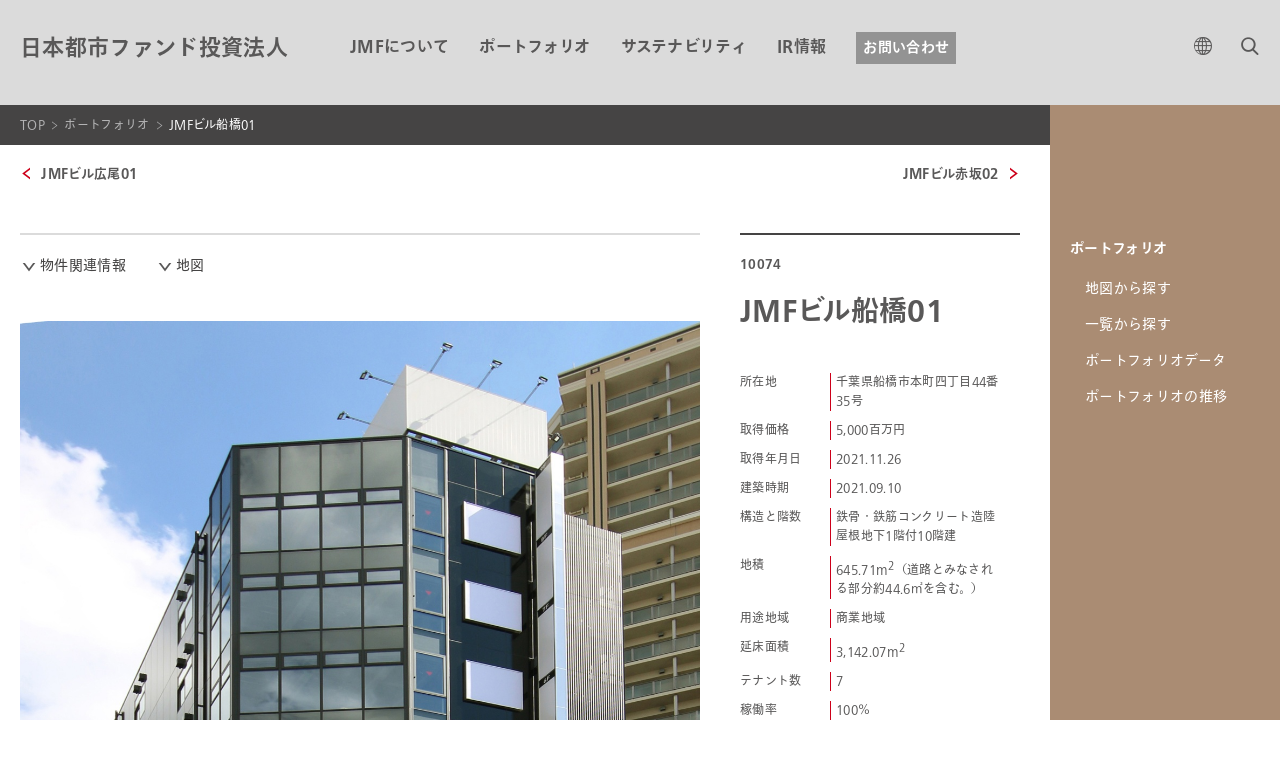

--- FILE ---
content_type: text/html; charset=UTF-8
request_url: https://www.jmf-reit.com/portfolio/10074.html
body_size: 6009
content:
<!DOCTYPE html>

<html lang="ja" xmlns="http://www.w3.org/1999/xhtml">
<head>
	
	<link rel="stylesheet" href="/asset/js/lib/lightGallery/css/lightgallery.min.css"/>
	
<meta charset="utf-8">
<meta http-equiv="X-UA-Compatible" content="IE=edge">
<meta name="viewport" content="width=device-width">
<title>JMFビル船橋01 | JMF 日本都市ファンド投資法人</title>
<meta name="description" content="">
<meta property="og:title" content="JMFビル船橋01">

		<meta property="og:type" content="article">
	
<meta property="og:url" content="https://www.jmf-reit.com/portfolio/10074.html">
<meta property="og:image" content="https://www.jmf-reit.com/portfolio/r8fms50000001f9f-img/r8fms50000001fc4.jpg">
<meta property="og:site_name" content="JMF 日本都市ファンド投資法人">
<meta property="og:description" content="">

		<meta property="og:locale" content="ja_JP">
	
<link rel="canonical" href="https://www.jmf-reit.com/portfolio/10074.html">
<link rel="stylesheet" href="https://use.fontawesome.com/releases/v5.4.1/css/all.css" integrity="sha384-5sAR7xN1Nv6T6+dT2mhtzEpVJvfS3NScPQTrOxhwjIuvcA67KV2R5Jz6kr4abQsz" crossorigin="anonymous">
<link rel="stylesheet" type="text/css" href="https://fonts.googleapis.com/css?family=Noto+Sans+JP">
<link rel="stylesheet" type="text/css" href="/asset/css/styles_jmf.css?20240902">
<script type="text/javascript" src="//webfont.fontplus.jp/accessor/script/fontplus.js?p6HO5hgac-w%3D&box=bZ9TIUr7F5U%3D&aa=1&ab=2&display=swap" charset="utf-8"></script>
	<script type="text/javascript" src="//maps.google.com/maps/api/js?key=AIzaSyBB4nU8RTFnMZhRoUoggnPS904ofPNFByU"></script>
	<!-- Google tag (gtag.js) -->
<script async src="https://www.googletagmanager.com/gtag/js?id=G-CJHM7B6MYV"></script>
<script>
  window.dataLayer = window.dataLayer || [];
  function gtag(){dataLayer.push(arguments);}
  gtag('js', new Date());

  gtag('config', 'G-CJHM7B6MYV');
</script>
	<script type="text/javascript">
		var MAP_SETTINGS = {
			marker: '/ea9gav000000009y-img/JMF_colorchip-17x17-04.png',
			latLng: [35.70001, 139.9864]
		};
	</script>
</head>
<body class="ja">
	
<header class="global-header">
	<div class="header-inner">
		<h1 class="site-name"><a href="/index.html"><span>日本都市ファンド投資法人</span></a></h1>
		<span class="sp-nav-button"><span></span><span></span><span></span></span>
		<div class="global-sites"><span class="toggle-button"><i class="icon-globe"></i><i class="fas fa-angle-down"></i></span>
			<ul class="dropdown">
				<li><a href="/portfolio/10074.html">日本語</a></li>
				<li><a href="/english/portfolio/10074.html">English</a></li>
			</ul>
		</div>
		
		<div class="search-area">
			<span class="toggle-button"><i class="icon-search"></i><i class="icon-cross"></i></span>
			<form method="GET" action="/search.html">
				<input type="text" placeholder="検索" name="q">
				<button><i class="icon-search"></i></button>
			</form>
		</div>
		<nav class="global-navi">
			<ul>
				
						<li>
<a href="/about/">JMFについて</a></li>
					
						<li>
<a href="/portfolio/map.html">ポートフォリオ</a></li>
					
						<li>
<a href="https://jmf-reit_sustainability.disclosure.site/ja/">サステナビリティ</a></li>
					
						<li>
<a href="/ir/">IR情報</a></li>
					
					<li class="inquiry-link">
						<a id="toolTipBtn" href="/contact/">お問い合わせ</a>
						<div id="toolTip" class="inquiry-link-desc">運用資産（IR）および案件情報等（ビジネス）に関するお問い合わせはこちら</div>
					</li>
				
			</ul>
		</nav>
		<div class="mobile">
			<div class="inner">
				<div class="first">
					<h1 class="site-name"><a href="/index.html"><span>日本都市ファンド投資法人</span></a></h1>
					<div class="global-sites"><i class="icon-globe"></i>
						<ul class="reg-menu">
							
									<li class="active"><a href="/portfolio/10074.html">JP</a></li>
									<li><a href="/english/portfolio/10074.html">EN</a></li>
								
						</ul>
					</div>
				</div>
				<div class="second">
					<div class="mobile-search-area">
						<form method="GET" action="/search.html">
							<input type="text" placeholder="検索" name="q">
							<button><i class="icon-search"></i></button>
						</form>
					</div>
				</div>
				<nav class="global-mobile-nav">
					<ul>
						
								<li>
<a href="/about/">JMFについて</a>
									
								</li>
							
								<li>
<a href="/portfolio/map.html">ポートフォリオ</a>
									
								</li>
							
								<li>
<a href="https://jmf-reit_sustainability.disclosure.site/ja/">サステナビリティ</a>
									
								</li>
							
								<li>
<a href="/ir/">IR情報</a>
									
								</li>
							
							<li class="inquiry-link">
								<a href="/contact/">お問い合わせ</a>
							</li>
						
					</ul>
				</nav>
			</div>
		</div>
	</div>
</header>

	<main class="has-navi" id="portfolio-detail">
		<div class="left">
			
<div class="breadcrumb">
	<ol>
		<li><a href="/index.html">TOP</a></li>
		
					<li><a href="/portfolio/map.html">ポートフォリオ</a></li>
				
					<li><span>JMFビル船橋01</span></li>
				
	</ol>
</div>

		</div>
		<div class="right"></div>
		<div class="left">
			<div class="content-wrapper">
				<div class="neighbor-navi">
					<a class="prev" href="/portfolio/10073.html"><span>JMFビル広尾01</span></a>
					<span class="current">JMFビル船橋01</span>
					<a class="next" href="/portfolio/10075.html"><span>JMFビル赤坂02</span></a>
				</div>
				<article>
					
					<div class="feature">
						<h1 class="structure-name only-sp">JMFビル船橋01</h1>
						<div class="anchor-links">
							<ul>
								
									<li><a href="#related-info">物件関連情報</a></li>
								
									<li><a href="#map">地図</a></li>
								
							</ul>
						</div>
						
							<section class="photos">
								
											<div class="photo"><img src="/portfolio/r8fms50000001f9f-img/r8fms50000001fd9.jpg" alt=""></div>
										
							</section>
						
						<section class="information">
							<div class="accordion-items">
								<div class="item">
									<h2 class="label">物件情報</h2>
									<div class="item-body">
										<div class="body-inner">
											<p class="code">10074</p>
											<p class="summary"></p>
											
<dl class="property">
	
	<dt>所在地</dt>
	<dd>千葉県船橋市本町四丁目44番35号</dd>

	
	<dt>取得価格</dt>
	<dd>5,000百万円</dd>

	
		<dt>取得年月日</dt>
		<dd>
			2021.11.26
		</dd>
	
		<dt>建築時期</dt>
		<dd>
			2021.09.10
		</dd>
	
	<dt>構造と階数</dt>
	<dd>鉄骨・鉄筋コンクリート造陸屋根地下1階付10階建</dd>

	
	<dt>地積</dt>
	<dd>645.71m<sup>2</sup>（道路とみなされる部分約44.6㎡を含む。）</dd>

	
	<dt>用途地域</dt>
	<dd>商業地域</dd>

	
	<dt>延床面積</dt>
	<dd>3,142.07m<sup>2</sup></dd>

	
	<dt>テナント数</dt>
	<dd>7</dd>

	
	<dt>稼働率</dt>
	<dd>100％</dd>

	
	
</dl>

	<div class="map-link"><a href="https://www.google.co.jp/maps/place/%E3%80%92273-0005+%E5%8D%83%E8%91%89%E7%9C%8C%E8%88%B9%E6%A9%8B%E5%B8%82%E6%9C%AC%E7%94%BA%EF%BC%94%E4%B8%81%E7%9B%AE%EF%BC%94%EF%BC%94%E2%88%92%EF%BC%93%EF%BC%95/@35.6998937,139.9862557,18z/data=!4m5!3m4!1s0x60187fd7dc8566a7:0x8524f78d038a795b!8m2!3d35.6999798!4d139.986551?hl=ja&amp;shorturl=1" target="_blank">Google map</a></div>

										</div>
									</div>
								</div>
							</div>
						</section>
						
							<p class="desc">本物件は、京成電鉄「京成船橋」駅前に立地し、JR・東武「船橋」駅からも徒歩2分と至近です。
また、豊富な通勤・通学者層の生活圏マーケットを形成する繁華性の高い「船橋」駅南口エリアの中でも、 特に人流が多い駅前通りに面しています。
ガラスカーテンウォールのデザイン 性の高い外観を有し、視認性も良好で、店舗だけでなく事務所用途にも対応できる規模感・スペック・汎用性を兼ね備えた物件です。</p>
						
							<section class="block" id="related-info">
								<h2 class="title">物件関連情報</h2>
								<div class="information-list">
									<ul>
										
											<li>
												<span class="date">2021.10.13</span>
												<span class="category">物件</span>
												<div><a class="icon" href="https://contents.xj-storage.jp/xcontents/89530/69588690/f956/417c/a5ac/2ae5b37fb4e0/140120211013410077.pdf" target="_blank">国内不動産信託受益権の取得に関するお知らせ【JMFビル船橋01】</a></div>
											</li>
											
									</ul>
								</div>
							</section>
						
							<section class="block" id="map">
								<h2 class="title">地図</h2>
								<div id="place-map"></div>
							</section>
						
					</div>
					<section class="information">
						<div class="info-inner">
							<p class="code">10074</p>
							<h1 class="structure-name">JMFビル船橋01</h1>
							<p class="summary"></p>
							
<dl class="property">
	
	<dt>所在地</dt>
	<dd>千葉県船橋市本町四丁目44番35号</dd>

	
	<dt>取得価格</dt>
	<dd>5,000百万円</dd>

	
		<dt>取得年月日</dt>
		<dd>
			2021.11.26
		</dd>
	
		<dt>建築時期</dt>
		<dd>
			2021.09.10
		</dd>
	
	<dt>構造と階数</dt>
	<dd>鉄骨・鉄筋コンクリート造陸屋根地下1階付10階建</dd>

	
	<dt>地積</dt>
	<dd>645.71m<sup>2</sup>（道路とみなされる部分約44.6㎡を含む。）</dd>

	
	<dt>用途地域</dt>
	<dd>商業地域</dd>

	
	<dt>延床面積</dt>
	<dd>3,142.07m<sup>2</sup></dd>

	
	<dt>テナント数</dt>
	<dd>7</dd>

	
	<dt>稼働率</dt>
	<dd>100％</dd>

	
	
</dl>

	<div class="map-link"><a href="https://www.google.co.jp/maps/place/%E3%80%92273-0005+%E5%8D%83%E8%91%89%E7%9C%8C%E8%88%B9%E6%A9%8B%E5%B8%82%E6%9C%AC%E7%94%BA%EF%BC%94%E4%B8%81%E7%9B%AE%EF%BC%94%EF%BC%94%E2%88%92%EF%BC%93%EF%BC%95/@35.6998937,139.9862557,18z/data=!4m5!3m4!1s0x60187fd7dc8566a7:0x8524f78d038a795b!8m2!3d35.6999798!4d139.986551?hl=ja&amp;shorturl=1" target="_blank">Google map</a></div>

						</div>
					</section>
				</article>
				<div class="neighbor-navi">
					<a class="prev" href="/portfolio/10073.html"><span>JMFビル広尾01</span></a>
					<span class="current">JMFビル船橋01</span>
					<a class="next" href="/portfolio/10075.html"><span>JMFビル赤坂02</span></a>
				</div>
			</div>
		</div>
		<div class="right">
			<div class="content-wrapper">
				
		<div class="side-navi">
			<h2 class="label">ポートフォリオMENU</h2>
			<div class="item-body">
				<h3 class="group-title">ポートフォリオ</h3>
				<ul>
					
								<li >
<a href="/portfolio/map.html">地図から探す</a></li>
								
								<li >
<a href="/portfolio/list.html">一覧から探す</a></li>
								
								<li >
<a href="/portfolio/data2.html">ポートフォリオデータ</a></li>
								
								<li >
<a href="/portfolio/data3.html">ポートフォリオの推移</a></li>
								
				</ul>
			</div>
		</div>
	
			</div>
		</div>
		<div class="left">
			<div class="pagetop">
	<div class="inner"><a href="#">ページトップへ</a></div>
</div>

			
<div class="breadcrumb">
	<ol>
		<li><a href="/index.html">TOP</a></li>
		
					<li><a href="/portfolio/map.html">ポートフォリオ</a></li>
				
					<li><span>JMFビル船橋01</span></li>
				
	</ol>
</div>

		</div>
		<div class="right"></div>
	</main>
	
<footer class="global-footer">
	<div class="footer-inner">
		<div class="footer-logo"><a href="/index.html"><span>日本都市ファンド投資法人</span></a></div>
		<nav class="footer-navi">
			<ul>
				
					<li>
	<a href="/policy/index.html">
個人情報の取り扱いについて</a>
</li>
				
					<li>
	<a href="/disclaimer/index.html">
免責事項</a>
</li>
				
					<li>
	<a href="/how/index.html">
サイトのご利用について</a>
</li>
				
					<li>
	<a href="/contact/index.html">
お問い合わせ・資料請求</a>
</li>
				
					<li>
	<a href="https://www.magicalir.net/8953/mail/" target="_blank">
メール配信のご登録</a>
</li>
				
					<li>
	<a href="/sitemap/index.html">
サイトマップ</a>
</li>
				
			</ul>
		</nav>
		
			<div class="buttons">
				
<a href="https://www.kjrm.co.jp/" class="button" target="_blank">ＫＪＲマネジメント<br>（資産運用会社）</a>
			</div>
		
		<p class="copyright"><small>Copyright &copy; Japan Metropolitan Fund Investment Corporation. All Rights Reserved.</small></p>
	</div>
</footer>
<div style="display:none;" class="subset">abcdefghijklmnopqrstuvwxyzABCDEFGHIJKLMNOPQRSTUVWXYZ0123456789!"#$%&'()-^\@[;:],./\=~|`{+*}<>?_、。，．・：；？！゛゜´｀¨＾￣＿ヽヾゝゞ〃仝々〆〇ー—‐／＼～∥｜…‥‘’“”（）〔〕［］｛｝〈〉《》「」『』【】＋－±×÷＝≠＜＞≦≧∞∴°′″℃￥＄￠￡％＃＆＊＠§☆★○●◎◇◆□■△▲▽▼※〒→←↑↓</div>
	
<script type="text/javascript" src="/asset/js/lib/es6-promise.auto.min.js"></script>
<script type="text/javascript" src="/asset/js/vendor.js"></script>
<script type="text/javascript" src="/asset/js/modules.js"></script>

		<script type="text/javascript" src="/common/data/settings_ja.js"></script>
	
<script type="text/javascript" src="/asset/js/common.js?20230531"></script>

		<script type="text/javascript" src="/asset/js/lib/lightGallery/js/lightgallery-all.min.js"></script>
	
		<script type="text/javascript" src="/asset/js/portfolio.js"></script>
	

</body>
</html>

--- FILE ---
content_type: text/css
request_url: https://www.jmf-reit.com/asset/css/styles_jmf.css?20240902
body_size: 63508
content:
@font-face{font-family:MCUBS;font-style:normal;font-weight:400;src:url(../fonts/MCUBS.eot);src:url(../fonts/MCUBS.eot?#iefix) format("embedded-opentype"),url(../fonts/MCUBS.woff) format("woff"),url(../fonts/MCUBS.ttf) format("truetype"),url(../fonts/MCUBS.svg#MCUBS) format("svg")}[class*=icon-]:before{-webkit-font-smoothing:antialiased;-moz-osx-font-smoothing:grayscale;display:inline-block;font-family:MCUBS;font-style:normal;font-weight:400;line-height:1}.icon-globe:before{content:"A"}.icon-plus:before{content:"B"}.icon-minus:before{content:"C"}.icon-external:before{content:"D"}.icon-chevron-left:before{content:"E"}.icon-chevron-right:before{content:"F"}.icon-chevron-right2:before{content:"G"}.icon-cross:before{content:"H"}.icon-search:before{content:"I"}.icon-chevron-down:before{content:"J"}.icon-video:before{content:"K"}.icon-reset:before{content:"L"}html.open{-webkit-overflow-scrolling:touch;height:100%;overflow:auto}body{-webkit-text-size-adjust:100%;color:#595858;font-family:TazuganeGothicStdN-Book,Noto Sans JP,sans-serif;height:100%;letter-spacing:.02em;margin:0;overflow:auto;padding:0}body.open{height:100%;overflow:hidden}::-moz-selection{background:#e5dbd3}::selection{background:#e5dbd3}b,strong{font-family:TazuganeGothicStdN-Bold;font-weight:700}a{color:#aa8c73;text-decoration:none}[v-cloak]{display:none}.slick-slider{-webkit-touch-callout:none;-webkit-tap-highlight-color:rgba(0,0,0,0);-webkit-box-sizing:border-box;box-sizing:border-box;-ms-touch-action:pan-y;touch-action:pan-y;-webkit-user-select:none;-moz-user-select:none;-ms-user-select:none;user-select:none}.slick-list,.slick-slider{display:block;position:relative}.slick-list{margin:0;overflow:hidden;padding:0}.slick-list:focus{outline:none}.slick-list.dragging{cursor:pointer;cursor:hand}.slick-slider .slick-list,.slick-slider .slick-track{-webkit-transform:translateZ(0);transform:translateZ(0)}.slick-track{display:block;left:0;margin-left:auto;margin-right:auto;position:relative;top:0}.slick-track:after,.slick-track:before{content:"";display:table}.slick-track:after{clear:both}.slick-loading .slick-track{visibility:hidden}.slick-slide{display:none;float:left;height:100%;min-height:1px}[dir=rtl] .slick-slide{float:right}.slick-slide img{display:block}.slick-slide.slick-loading img{display:none}.slick-slide.dragging img{pointer-events:none}.slick-initialized .slick-slide{display:block}.slick-loading .slick-slide{visibility:hidden}.slick-vertical .slick-slide{border:1px solid transparent;display:block;height:auto}.slick-arrow.slick-hidden{display:none}article a.icon{padding-left:25px;position:relative}article a.icon[target=_blank]:after{content:"D";display:inline-block;font-family:MCUBS;font-style:normal;font-weight:400;line-height:1;vertical-align:middle}article a.icon[href$=".DOC"]:before,article a.icon[href$=".DOCX"]:before,article a.icon[href$=".PDF"]:before,article a.icon[href$=".XLS"]:before,article a.icon[href$=".XLSX"]:before,article a.icon[href$=".csv"]:before,article a.icon[href$=".doc"]:before,article a.icon[href$=".docx"]:before,article a.icon[href$=".pdf"]:before,article a.icon[href$=".xls"]:before,article a.icon[href$=".xlsx"]:before,article a.icon[href$=".zip"]:before{font-family:Font Awesome\ 5 Free;padding:0;position:absolute;vertical-align:middle;z-index:1}article a.icon[href$=".PDF"]:before,article a.icon[href$=".pdf"]:before{content:""}article a.icon[href$=".zip"]:before{content:""}article a.icon[href$=".XLS"]:before,article a.icon[href$=".XLSX"]:before,article a.icon[href$=".csv"]:before,article a.icon[href$=".xls"]:before,article a.icon[href$=".xlsx"]:before{content:""}article a.icon[href$=".DOC"]:before,article a.icon[href$=".DOCX"]:before,article a.icon[href$=".doc"]:before,article a.icon[href$=".docx"]:before{content:""}article .page-heading{font-family:TazuganeGothicStdN-Bold;font-weight:700}article .anchor-links ul{-ms-flex-line-pack:start;align-content:flex-start;display:-webkit-box;display:-ms-flexbox;display:flex;-ms-flex-wrap:wrap;flex-wrap:wrap;list-style:none;margin:0}article .anchor-links li{-webkit-box-sizing:border-box;box-sizing:border-box;padding-left:20px;position:relative}article .anchor-links li:before{content:"J";display:inline-block;font-family:MCUBS;font-style:normal;font-weight:400;left:2px;line-height:1;position:absolute;top:5px;vertical-align:middle}article .anchor-links li a{color:#454444;text-decoration:none}article>p.desc{line-height:1.8em}article .loading{height:100px;padding:20px;text-align:center;width:100%}article .loading:before{-webkit-animation:loadingSpin 1s linear infinite;animation:loadingSpin 1s linear infinite;content:"";display:inline-block;font-family:Font Awesome\ 5 Free;font-size:40px;font-weight:900}@-webkit-keyframes loadingSpin{0%{-webkit-transform:rotate(0deg);transform:rotate(0deg)}to{-webkit-transform:rotate(1turn);transform:rotate(1turn)}}@keyframes loadingSpin{0%{-webkit-transform:rotate(0deg);transform:rotate(0deg)}to{-webkit-transform:rotate(1turn);transform:rotate(1turn)}}.side-navi{background:#aa8c73}.side-navi .group-title{color:#fff;font-family:TazuganeGothicStdN-Bold;font-weight:700}.side-navi .group-title a{color:#fff;text-decoration:none}.side-navi ul{list-style:none;margin:0;padding:0}.side-navi li a{color:#fff;position:relative;text-decoration:none;-webkit-transition:opacity .4s;transition:opacity .4s}.side-navi li a:hover:before,.side-navi li.current>a:before{background:#cd001a;content:"";display:block;height:3px;left:0;position:absolute;top:8px;width:8px}.side-navi li a:hover{opacity:.75}#portfolio-detail .feature>.desc{line-height:2em}#portfolio-detail .feature .block a{color:#aa8c73;text-decoration:none}#portfolio-detail .feature .block a:before{color:#aa8c73;content:"";font-family:Font Awesome\ 5 Free;padding:0 3px}#portfolio-detail .feature .block a[href$=".PDF"]:before,#portfolio-detail .feature .block a[href$=".pdf"]:before{content:""}#portfolio-detail .feature .block a[href$=".zip"]:before{content:""}#portfolio-detail .feature .block a[href$=".XLS"]:before,#portfolio-detail .feature .block a[href$=".XLSX"]:before,#portfolio-detail .feature .block a[href$=".csv"]:before,#portfolio-detail .feature .block a[href$=".xls"]:before,#portfolio-detail .feature .block a[href$=".xlsx"]:before{content:""}#portfolio-detail .feature .block a[href$=".DOC"]:before,#portfolio-detail .feature .block a[href$=".DOCX"]:before,#portfolio-detail .feature .block a[href$=".doc"]:before,#portfolio-detail .feature .block a[href$=".docx"]:before{content:""}#portfolio-detail .feature .block>.title{font-family:TazuganeGothicStdN-Bold;font-weight:700}#portfolio-detail .feature .block>.text{line-height:2em}#portfolio-detail .feature .comment-item .profile{display:-webkit-box;display:-ms-flexbox;display:flex}#portfolio-detail .feature .comment-item .profile .thumb{border-radius:50%;height:60px;margin-right:15px;overflow:hidden;width:60px}#portfolio-detail .feature .comment-item .profile .thumb img{height:auto;width:100%}#portfolio-detail .feature .comment-item .profile .title{font-size:12px}#portfolio-detail .feature .comment-item .comment{line-height:2em}#portfolio-detail .information .summary{font-family:TazuganeGothicStdN-Bold;font-weight:700}#portfolio-detail .information .property{-webkit-box-align:start;-ms-flex-align:start;align-items:flex-start;display:-webkit-box;display:-ms-flexbox;display:flex;-ms-flex-wrap:wrap;flex-wrap:wrap;line-height:1.8em}#portfolio-detail .information .property dd,#portfolio-detail .information .property dt{margin:0;padding:0}#portfolio-detail .information .property dd{border-left:1px solid #cd001a;-webkit-box-sizing:border-box;box-sizing:border-box;padding-left:5px}#portfolio-detail .information .property a{color:#595858;text-decoration:none}#portfolio-detail .information .map-link a{background:#595858;-webkit-box-sizing:border-box;box-sizing:border-box;color:#fff;display:inline-block;font-size:12px;height:40px;line-height:40px;padding:0 0 0 15px;position:relative;text-align:left;text-decoration:none;-webkit-transition:background .4s;transition:background .4s;width:130px}#portfolio-detail .information .map-link a:after{bottom:0;content:"D";display:inline-block;display:block;font-family:MCUBS;font-size:20px;font-style:normal;font-weight:400;height:20px;line-height:1;margin:auto 0 auto auto;position:absolute;right:10px;top:0;vertical-align:middle;width:20px}#portfolio-detail .information .map-link a:hover{background:#727171}#portfolio-detail .information .other-info a{background:#aa8c73;color:#fff;display:inline-block;font-family:TazuganeGothicStdN-Bold;font-size:14px;font-weight:700;height:44px;line-height:44px;text-align:center;text-decoration:none;-webkit-transition:background .4s;transition:background .4s;width:100%}#portfolio-detail .information .other-info a:hover{background:#b79d88}#general .article-set section .images a{text-decoration:none}#general .article-set section .images a .text,#general .article-set section .images a .title{color:#595858}@media screen and (max-width:639px){#wrapper{margin-top:45px}.only-pc{display:none!important}header.global-header{background:#dbdbdb;height:45px;position:fixed;top:0;-webkit-transition:top .4s;transition:top .4s;width:100%;z-index:200}header.global-header.hide{top:-45px}header.global-header .site-name{color:#595858;float:left;font-weight:400;line-height:1em;margin:0;padding:5px 0 0 9px;text-align:center}header.global-header .site-name a{color:#595858;display:block;text-decoration:none}header.global-header .site-name img{margin:0 10px 0 0;padding:0;vertical-align:middle;width:120px}header.global-header .site-name span{display:inline-block;font-family:TazuganeGothicStdN-Bold;font-size:18px;font-weight:700;line-height:1em;vertical-align:middle}header.global-header .sp-nav-button{color:#595858;font-size:0;height:25px;position:absolute;right:13px;top:11px;width:22px;z-index:10}header.global-header .sp-nav-button span{background:#595858;display:block;height:3px;left:0;position:absolute;-webkit-transition:.2s;transition:.2s;width:22px}header.global-header .sp-nav-button span:first-child{top:0}header.global-header .sp-nav-button span:nth-child(2){top:8px}header.global-header .sp-nav-button span:nth-child(3){top:16px}body.open header.global-header .sp-nav-button span:first-child{left:-2px;-webkit-transform:rotate(-45deg);transform:rotate(-45deg);-webkit-transform-origin:100% 50%;transform-origin:100% 50%}body.open header.global-header .sp-nav-button span:nth-child(2){left:22px;opacity:0}body.open header.global-header .sp-nav-button span:nth-child(3){left:-2px;-webkit-transform:rotate(45deg);transform:rotate(45deg);-webkit-transform-origin:100% 50%;transform-origin:100% 50%}header.global-header .global-navi,header.global-header .global-sites,header.global-header .search-area{display:none}header.global-header .mobile{background:#dbdbdb;display:none;height:100vh;overflow:hidden;position:absolute;width:100%}header.global-header .mobile .first{height:45px;overflow:hidden;position:relative}header.global-header .mobile .first h1{display:none}header.global-header .mobile .first .global-sites{display:block;position:absolute;right:45px;top:12px}header.global-header .mobile .first .global-sites .icon-globe{color:#454444;display:block;float:left;line-height:1.7;margin:0}header.global-header .mobile .first .global-sites .reg-menu{float:left;font-size:0;list-style-type:none;margin:0;padding:0}header.global-header .mobile .first .global-sites .reg-menu li{border-right:2px solid #ff6358;display:inline-block;font-family:TazuganeGothicStdN-Bold;font-size:20px;font-weight:700;line-height:1.2;padding:0 16px}header.global-header .mobile .first .global-sites .reg-menu li a{color:#595858;margin:0;padding:0}header.global-header .mobile .first .global-sites .reg-menu li:last-child{border:none}header.global-header .mobile .first .global-sites .reg-menu li.active a{color:#454444}header.global-header .mobile .first .close{display:block;height:30px;position:absolute;right:8px;top:8px;width:30px}header.global-header .mobile .first .close:before{-webkit-transform:rotate(45deg);transform:rotate(45deg)}header.global-header .mobile .first .close:after,header.global-header .mobile .first .close:before{background:#454444;bottom:0;content:"";height:3px;left:0;margin:auto;position:absolute;right:0;top:0;width:24px}header.global-header .mobile .first .close:after{-webkit-transform:rotate(-45deg);transform:rotate(-45deg)}header.global-header .mobile .second{overflow:hidden}header.global-header .mobile .second .mobile-search-area{display:block;margin:0 auto;overflow:hidden;position:relative}header.global-header .mobile .second .mobile-search-area form{background:#fff;display:-webkit-box;display:-ms-flexbox;display:flex;margin:20px;overflow:hidden}header.global-header .mobile .second .mobile-search-area form input[type=text]{-webkit-box-flex:1;background:none;border:none;-ms-flex:1 1 auto;flex:1 1 auto;font-size:14px;padding:0 10px}header.global-header .mobile .second .mobile-search-area form button{background:none;border:none;cursor:pointer;font-size:20px;height:50px;line-height:50px;vertical-align:middle;width:35px}header.global-header .mobile .second .mobile-search-area form button .search:before{vertical-align:middle}header.global-header .mobile .second .mobile-search-area form .icon-search:before{color:#454444}header.global-header .mobile nav.global-mobile-nav{margin:20px 0}header.global-header .mobile nav.global-mobile-nav ul{font-size:0;list-style-type:none;margin:0 auto;padding:0 40px}header.global-header .mobile nav.global-mobile-nav ul li{font-family:TazuganeGothicStdN-Bold;font-size:20px;font-weight:700;margin:0 0 30px}header.global-header .mobile nav.global-mobile-nav ul li a{color:#454444}header.global-header .mobile nav.global-mobile-nav ul li ul.child-a{margin:10px 0 0;padding:0 16px}header.global-header .mobile nav.global-mobile-nav ul li ul.child-a li{font-size:14px;margin:0 0 10px}header.global-header .mobile nav.global-mobile-nav ul li ul.child-a li a{font-family:TazuganeGothicStdN-Medium;font-weight:400}header.global-header .mobile nav.global-mobile-nav ul li ul.child-b{display:-webkit-box;display:-ms-flexbox;display:flex;-ms-flex-wrap:wrap;flex-wrap:wrap;margin:10px 0 0;padding:0 16px}header.global-header .mobile nav.global-mobile-nav ul li ul.child-b li{font-size:14px;margin:0 0 10px;width:50%}header.global-header .mobile nav.global-mobile-nav ul li ul.child-b li a{font-family:TazuganeGothicStdN-Medium;font-weight:400}header.global-header .mobile nav.global-mobile-nav ul li.inquiry-link a{background-color:#939393;color:#fff;display:block;font-size:16px;padding:10px;text-align:center}header.global-header .mobile.active{display:block}footer.global-footer{background:#dbdbdb;position:relative;width:100%;z-index:10}footer.global-footer .footer-logo{color:#595858;font-weight:400;line-height:1em;margin:0;padding:35px 0 25px 15px;width:162px}footer.global-footer .footer-logo a{color:#595858;text-decoration:none}footer.global-footer .footer-logo img{display:block;margin:0 0 8px;padding:0;width:162px}footer.global-footer .footer-logo span{display:block;font-family:TazuganeGothicStdN-Bold;font-size:18px;font-weight:700;letter-spacing:.15em;line-height:1.2em;width:260px}footer.global-footer .footer-navi{margin-bottom:25px;padding:0 15px}footer.global-footer .footer-navi ul{list-style:none;margin:0;padding:0}footer.global-footer .footer-navi li{font-family:TazuganeGothicStdN-Bold;font-size:14px;font-weight:700;margin-bottom:20px;padding:0 25px 0 0}footer.global-footer .footer-navi a{color:#595858;text-decoration:none}footer.global-footer .buttons{margin-bottom:20px;padding:0 15px}footer.global-footer .buttons .button{background:#939393;-webkit-box-sizing:border-box;box-sizing:border-box;color:#fff;display:block;font-family:TazuganeGothicStdN-Bold;font-size:16px;font-weight:700;margin:0 0 10px;padding:10px;text-align:center;text-decoration:none;width:100%}footer.global-footer .copyright{color:#595858;font-size:11px;margin:0;padding:0 15px 20px}main{padding-top:45px}.breadcrumb{background:#454444}.breadcrumb ol{-webkit-box-sizing:border-box;box-sizing:border-box;line-height:1.4em;list-style:none;margin:0;padding:8px 15px;width:100%}.breadcrumb ol li{color:#fff;display:inline;font-size:12px}.breadcrumb ol li:before{color:#dbdbdb;content:"G";display:inline-block;font-family:MCUBS;font-size:7px;font-style:normal;font-weight:400;line-height:1;padding:0 3px 1px 1px;vertical-align:middle}.breadcrumb ol li:first-child:before{content:none}.breadcrumb ol a,.breadcrumb ol span{vertical-align:middle}.breadcrumb ol a{color:#dbdbdb;text-decoration:none}.pagetop{-webkit-box-sizing:border-box;box-sizing:border-box;margin:30px auto;padding:0 15px;width:100%}.pagetop .inner:before{content:url(../images/common/icon_pagetop.svg);display:inline-block;height:20px;padding-right:5px;vertical-align:middle;width:20px}.pagetop a{color:#595858;font-size:12px;text-decoration:none}article{margin:0;padding:30px 0 0}article a.icon{position:relative}article a.icon[target=_blank]:after{font-size:13px;padding:0 3px 0 5px}article a.icon[href$=".DOC"],article a.icon[href$=".DOCX"],article a.icon[href$=".PDF"],article a.icon[href$=".XLS"],article a.icon[href$=".XLSX"],article a.icon[href$=".csv"],article a.icon[href$=".doc"],article a.icon[href$=".docx"],article a.icon[href$=".pdf"],article a.icon[href$=".xls"],article a.icon[href$=".xlsx"],article a.icon[href$=".zip"]{padding-left:20px}article a.icon[href$=".DOC"]:before,article a.icon[href$=".DOCX"]:before,article a.icon[href$=".PDF"]:before,article a.icon[href$=".XLS"]:before,article a.icon[href$=".XLSX"]:before,article a.icon[href$=".csv"]:before,article a.icon[href$=".doc"]:before,article a.icon[href$=".docx"]:before,article a.icon[href$=".pdf"]:before,article a.icon[href$=".xls"]:before,article a.icon[href$=".xlsx"]:before,article a.icon[href$=".zip"]:before{font-size:16px;left:0;top:1px}article .page-heading{font-size:22px;line-height:1.4em;margin:0 0 20px;text-align:left}article .anchor-links{background:hsla(0,0%,100%,.5);margin:0 0 15px}article .anchor-links ul{border-top:2px solid #dbdbdb;padding:15px 0 0}article .anchor-links li{-webkit-box-flex:0;-ms-flex:0 0 auto;flex:0 0 auto;font-size:14px;margin:0 0 15px;width:50%}article .anchor-links li:before{font-size:10px;padding-right:5px;vertical-align:middle}article>p.desc{font-size:13px;margin:25px 0}article>ul.list-links{-webkit-box-pack:start;-ms-flex-pack:start;-webkit-box-align:center;-ms-flex-align:center;align-items:center;display:-webkit-box;display:-ms-flexbox;display:flex;-ms-flex-wrap:wrap;flex-wrap:wrap;font-size:13px;justify-content:flex-start;list-style:none;margin:0 0 25px;padding:0}article>ul.list-links li{display:inline-block;margin-bottom:5px;width:20%}article .information-list ul{list-style:none;margin:0;padding:0}article .information-list li{margin:0 0 20px;padding:0}article .information-list .category,article .information-list .date{display:inline-block;vertical-align:middle}article .information-list .date{color:#aa8c73;font-size:12px;margin:0 15px 0 0;width:70px}article .information-list .category{background:#aa8c73;-webkit-box-sizing:border-box;box-sizing:border-box;color:#fff;font-size:10px;height:20px;line-height:21px;margin:0;padding:0 2px;position:relative;text-align:center;width:100px}article .information-list li.new .category:after{color:#ff6356;content:"NEW";font-size:12px;position:absolute;right:-40px;top:0}article .information-list a,article .information-list span.title{color:#595858!important;display:block;font-size:14px;margin-top:5px;padding:0;position:relative;text-decoration:none}article .information-list a:before,article .information-list span.title:before{color:#aa8c73;display:block;font-size:16px;left:0;position:absolute;top:1px}article .information-list a.icon:after,article .information-list span.title.icon:after{display:none}article .information-list div.children{margin:10px 0 -5px -5px}article .information-list div.children li{display:block;margin:0 0 5px;padding:0}article .information-list div.children li:before{content:"└";display:inline-block;font-size:20px;height:20px;line-height:20px;padding:0 5px 0 0;vertical-align:middle}article .information-list div.children li a{display:block;margin:0 0 0 25px}article .information-list.no-category li{display:-webkit-box;display:-ms-flexbox;display:flex}article .information-list.no-category li .date{-webkit-box-flex:0;-ms-flex:0 0 auto;flex:0 0 auto;padding-top:5px}article .information-list.no-category li li .date{padding-top:0}article .article-set a{color:#aa8c73}article .article-set a[target=_blank]:after{content:"D";display:inline-block;font-family:MCUBS;font-style:normal;font-weight:400;line-height:1;padding:0 3px 0 5px;vertical-align:middle}article .article-set a[href$=".DOC"]:before,article .article-set a[href$=".DOCX"]:before,article .article-set a[href$=".PDF"]:before,article .article-set a[href$=".XLS"]:before,article .article-set a[href$=".XLSX"]:before,article .article-set a[href$=".doc"]:before,article .article-set a[href$=".docx"]:before,article .article-set a[href$=".pdf"]:before,article .article-set a[href$=".xls"]:before,article .article-set a[href$=".xlsx"]:before,article .article-set a[href$=".zip"]:before{font-family:Font Awesome\ 5 Free;padding:0 5px 0 3px}article .article-set a[href$=".PDF"]:before,article .article-set a[href$=".pdf"]:before{content:""}article .article-set a[href$=".zip"]:before{content:""}article .article-set a[href$=".XLS"]:before,article .article-set a[href$=".XLSX"]:before,article .article-set a[href$=".xls"]:before,article .article-set a[href$=".xlsx"]:before{content:""}article .article-set a[href$=".DOC"]:before,article .article-set a[href$=".DOCX"]:before,article .article-set a[href$=".doc"]:before,article .article-set a[href$=".docx"]:before{content:""}article .article-set section{margin:0 0 60px}article .article-set section>div{padding:0 15px}article .article-set section h2.heading,article .article-set section h3.title,article .article-set section h4.subtitle{font-family:TazuganeGothicStdN-Bold;font-weight:700;margin:0 0 16px}article .article-set section h2.heading{font-size:19px;line-height:1.5em}article .article-set section h3.title{font-size:14px;line-height:1.4em}article .article-set section h4.subtitle{font-size:13px;line-height:1.6em}article .article-set section .wysiwyg{font-size:13px;line-height:1.8em;margin:25px 0}article .article-set section .list,article .article-set section .ordered-list{margin:25px 0}article .article-set section .list ol,article .article-set section .list ul,article .article-set section .ordered-list ol,article .article-set section .ordered-list ul{font-size:13px;padding-left:1.8em}article .article-set section .list ol li,article .article-set section .list ul li,article .article-set section .ordered-list ol li,article .article-set section .ordered-list ul li{line-height:1.8em;margin-bottom:10px}article .article-set section .note{font-size:13px;line-height:1.6em;margin:25px 0}article .article-set section .video{background:#595858;padding-left:15px;padding-right:15px}article .article-set section .video .items{margin:0 auto;padding:30px 0 0;width:100%}article .article-set section .video .item{padding-bottom:30px}article .article-set section .video .item .title{color:#fff;font-size:19px;line-height:1em;margin:0 0 20px}article .article-set section .video .item .video-area{height:0;margin-bottom:10px;overflow:hidden;padding:0 0 56.25%;position:relative}article .article-set section .video .item .video-area iframe{height:100%;left:0;position:absolute;top:0;width:100%}article .article-set section .video .item .caption{color:#fff;font-size:12px;line-height:2.1em;margin:0}article .article-set section .video.col2 .item .title{font-size:14px;margin-bottom:10px}article .article-set section .images{margin:30px 0}article .article-set section .images .item{margin-bottom:20px}article .article-set section .images .item .title{font-size:19px;line-height:1em;margin:0 0 20px}article .article-set section .images .item figure{margin:0;width:auto!important}article .article-set section .images .item figure img{height:auto;vertical-align:top;width:100%}article .article-set section .images .item figure figcaption{font-size:12px;line-height:1.6em;margin:10px 0 0}article .article-set section .images .item .text{font-size:13px;line-height:1.8em;margin:5px 0}article .article-set section .images.col2 .item .title,article .article-set section .images.col3 .item .title{font-size:14px;margin-bottom:10px}article .article-set section .image-text{margin:30px 0;overflow:hidden}article .article-set section .image-text .title{font-size:13px;margin:0 0 15px}article .article-set section .image-text figure{margin:0;width:100%!important}article .article-set section .image-text figure img{height:auto;vertical-align:top;width:100%}article .article-set section .image-text figure figcaption{font-size:12px;line-height:2.1em;margin:0}article .article-set section .image-text .text{font-size:14px;line-height:1.8em;margin:15px 0}article .article-set section .column{margin:25px 0}article .article-set section .column .column-inner{background:#dbdbdb;padding:20px 25px}article .article-set section .column .title{font-size:13px;line-height:1.6em;margin:0 0 5px}article .article-set section .column .shoulder{font-size:13px;line-height:1.6em;margin:5px 0}article .article-set section .column .text{font-size:13px;line-height:1.6em;margin:15px 0}article .article-set section .column .text:last-of-type{margin-bottom:0}article .article-set section .numbers{background:#595858;color:#fff;margin:30px 0;padding:0}article .article-set section .numbers .row{border-bottom:1px solid #fff}article .article-set section .numbers .item{margin:0 auto;padding:20px 0;width:100%}article .article-set section .numbers table{width:100%}article .article-set section .numbers table th{font-size:13px;padding:0 20px 0 15px;text-align:left;vertical-align:middle;width:30%}article .article-set section .numbers table td{padding-right:15px;text-align:right;vertical-align:middle}article .article-set section .numbers table.type-a td .value{font-family:TazuganeGothicStdN-Bold;font-size:21px;font-weight:700}article .article-set section .numbers table.type-a td .unit{font-size:13px;padding-left:5px}article .article-set section .numbers table.type-b td{text-align:center}article .article-set section .numbers table.type-b td span{display:block;width:100%}article .article-set section .numbers table.type-b td .numerator{border-bottom:2px solid #fff;font-size:12px;margin-bottom:10px;padding-bottom:10px}article .article-set section .numbers table.type-b td .denominator{font-size:12px}article .article-set section .numbers table.type-c td{font-size:14px}article .article-set section .numbers table.type-c td .day,article .article-set section .numbers table.type-c td .month,article .article-set section .numbers table.type-c td .year{font-family:TazuganeGothicStdN-Bold;font-size:24px;font-weight:700;padding:0 5px}article .article-set section .numbers table.type-c td .year{font-size:16px}article .article-set section .table{margin:30px 0}article .article-set section .table .notice.only-sp{font-size:13px;margin-bottom:0}article .article-set section .table .table-wrapper{margin-bottom:20px;overflow-x:auto}article .article-set section .table table{border-collapse:collapse;width:250%}article .article-set section .table table th{background:#595858;border:1px solid #fff;color:#fff;font-size:14px;padding:5px 10px;text-align:left;vertical-align:middle}article .article-set section .table table td{border:1px solid #b3b3b4;font-size:14px;padding:20px 10px;text-align:left;vertical-align:middle}article .article-set section .table .fold-button{margin:0 0 30px;text-align:right}article .article-set section .table .fold-button span{background:#aa8c73;-webkit-box-sizing:border-box;box-sizing:border-box;color:#fff;cursor:pointer;display:inline-block;font-size:13px;line-height:1em;margin:0 auto;padding:10px 15px;text-align:center;text-decoration:none;-webkit-transition:background .4s;transition:background .4s}article .article-set section .table .fold-button span:hover{background:#b79d88}article .article-set section .table .fold-button span.open,article .article-set section .table .fold-button.open span.close{display:none}article .article-set section .table .fold-button.open span.open{display:inline-block}article .article-set section .table .table-caption{font-size:13px;line-height:1.4em}article .article-set section .text-link{margin:30px 0}article .article-set section .text-link ul{list-style:none;margin:0;padding:0}article .article-set section .text-link li{font-size:13px;margin-bottom:10px;margin-left:0;position:relative}article .article-set section .button-link{-webkit-box-orient:vertical;-webkit-box-direction:normal;display:-webkit-box;display:-ms-flexbox;display:flex;-ms-flex-direction:column;flex-direction:column;margin:30px 0}article .article-set section .button-link a{-webkit-box-pack:center;-ms-flex-pack:center;-webkit-box-align:center;-ms-flex-align:center;align-items:center;background:#aa8c73;-webkit-box-sizing:border-box;box-sizing:border-box;color:#fff;display:-webkit-box;display:-ms-flexbox;display:flex;font-size:13px;justify-content:center;line-height:1.4em;margin:0 auto 20px;padding:12px 0 10px;text-align:center;text-decoration:none;width:264px}article .article-set section .button-link a:after,article .article-set section .button-link a:before{display:none}article .article-set section .button-link a[target=_blank] span:after{content:"D";display:inline-block;font-family:MCUBS;font-style:normal;font-weight:400;line-height:1;padding:0 3px 0 5px;vertical-align:middle}article .article-set section .button-link a[href$=".DOC"] span:after,article .article-set section .button-link a[href$=".DOCX"] span:after,article .article-set section .button-link a[href$=".PDF"] span:after,article .article-set section .button-link a[href$=".XLS"] span:after,article .article-set section .button-link a[href$=".XLSX"] span:after,article .article-set section .button-link a[href$=".doc"] span:after,article .article-set section .button-link a[href$=".docx"] span:after,article .article-set section .button-link a[href$=".pdf"] span:after,article .article-set section .button-link a[href$=".xls"] span:after,article .article-set section .button-link a[href$=".xlsx"] span:after,article .article-set section .button-link a[href$=".zip"] span:after{font-family:Font Awesome\ 5 Free;padding:0 5px 0 3px}article .article-set section .button-link a[href$=".PDF"] span:after,article .article-set section .button-link a[href$=".pdf"] span:after{content:""}article .article-set section .button-link a[href$=".zip"] span:after{content:""}article .article-set section .button-link a[href$=".XLS"] span:after,article .article-set section .button-link a[href$=".XLSX"] span:after,article .article-set section .button-link a[href$=".xls"] span:after,article .article-set section .button-link a[href$=".xlsx"] span:after{content:""}article .article-set section .button-link a[href$=".DOC"] span:after,article .article-set section .button-link a[href$=".DOCX"] span:after,article .article-set section .button-link a[href$=".doc"] span:after,article .article-set section .button-link a[href$=".docx"] span:after{content:""}article .article-set section .chart-items{margin:30px 0}article .article-set section .chart-items .subtitle{font-family:TazuganeGothicStdN-Bold;font-size:14px;font-weight:700;margin:20px 0}article .article-set section .chart-items .dropdown{margin-bottom:15px}article .article-set section .chart-items .dropdown select{border:1px solid #aaa;padding:10px 15px 10px 10px}article .article-set section .chart-items .item .chart{-webkit-overflow-scrolling:touch;overflow-x:auto}article .article-set section .chart-items .item .chart .inner{padding-bottom:20px;position:relative;width:840px}article .article-set section .chart-items .item .chart .units{-webkit-box-pack:justify;-ms-flex-pack:justify;display:-webkit-box;display:-ms-flexbox;display:flex;font-size:12px;justify-content:space-between}article .article-set section .chart-items .item .chart .units span{width:70px}article .article-set section .chart-items .note{display:block;font-size:13px;margin:0 0 10px}article .article-set section .chart-items .notice{font-size:13px;line-height:1.6em;margin:20px 0 25px;text-align:left}article .article-set section .chart-items .legends{margin-bottom:20px}article .article-set section .chart-items .legends p{display:inline-block;line-height:16px;margin:0 20px 0 0}article .article-set section .chart-items .legends span{display:inline-block;font-size:12px;margin:-2px 0 0}article .article-set section .chart-items .legends .bar{height:15px;margin-bottom:-1px;margin-right:10px;width:15px}article .article-set section .chart-items .legends .bar.c0{background-color:#ff4632}article .article-set section .chart-items .legends .bar.c1{background-color:#cd001a}article .article-set section .chart-items .legends .bar.c2{background-color:#ff7369}article .article-set section .chart-items .legends .bar.c3{background-color:#ffafa5}article .article-set section .chart-items .legends .bar.c4{background-color:#ffd2ce}article .article-set section .chart-items .legends .bar.c5{background-color:#d2d2d3}article .article-set section .chart-items .legends .bar.c6{background-color:#b4b4b5}article .article-set section .chart-items .legends .line{height:15px;margin-bottom:-1px;margin-right:10px;position:relative;width:30px}article .article-set section .chart-items .legends .line:before{background:#000;content:"";height:2px;left:0;position:absolute;top:50%;width:30px}article .article-set section .chart-items .legends .line:after{border:2px solid #fff;border-radius:100%;content:"";height:10px;left:0;margin:0 auto;position:absolute;right:0;top:2px;width:10px}article .article-set section .chart-items .legends .line.c0:before{background-color:#595858}article .article-set section .chart-items .legends .line.c0:after{background-color:#ccc}article .article-set section .chart-items .legends .line.c1:after,article .article-set section .chart-items .legends .line.c1:before{background-color:#cd001a}article .article-set section .chart-items .legends .line.c2:after,article .article-set section .chart-items .legends .line.c2:before{background-color:#ffd2ce}article .article-set section .chart-items .legends .line.c3:after,article .article-set section .chart-items .legends .line.c3:before{background-color:#ccc}article .article-set section .chart-items .legends .line.mc1:after,article .article-set section .chart-items .legends .line.mc1:before{background-color:#cd001a}article .article-set section .chart-items .legends .line.mc2:after,article .article-set section .chart-items .legends .line.mc2:before{background-color:#497fab}article .article-set section .chart-items .legends .line.mc3:after,article .article-set section .chart-items .legends .line.mc3:before{background-color:#e17855}article .article-set section .chart-items .legends .line.mc4:after,article .article-set section .chart-items .legends .line.mc4:before{background-color:#8c91a0}article .article-set section .chart-items .legends .line.mc5:after,article .article-set section .chart-items .legends .line.mc5:before{background-color:#6e87af}article .article-set section .chart-items .legends .line.mc6:after,article .article-set section .chart-items .legends .line.mc6:before{background-color:#d25a6e}article .article-set section .chart-items .legends .line.mc7:after,article .article-set section .chart-items .legends .line.mc7:before{background-color:#96c8dc}article .article-set section .chart-items .legends .line.mc8:after,article .article-set section .chart-items .legends .line.mc8:before{background-color:#9bb30a}article .article-set section .chart-items .legends .line.mc9:after,article .article-set section .chart-items .legends .line.mc9:before{background-color:#666}article .article-set section .chart-items .item.pie .chart{overflow-x:hidden}article .article-set section .chart-items .item.pie .chart .inner{width:100%}article .article-set section .chart-items .item.pie .legends .bar.c1{background-color:#e17855}article .article-set section .chart-items .item.pie .legends .bar.c2{background-color:#8c91a0}article .article-set section .chart-items .item.pie .legends .bar.c3{background-color:#6e87af}article .article-set section .chart-items .item.pie .legends .bar.c4{background-color:#d25a6e}article .article-set section .chart-items .item.pie .legends .bar.c5{background-color:#96c8dc}article .article-set section .chart-items .item.pie .legends .bar.c6{background-color:#9bb30a}article .article-set section .chart-items .item.pie .legends .bar.c7{background-color:#cd001a}article .article-set section .chart-items .item.pie .legends .bar.c8{background-color:#ff7369}article .article-set section .chart-items .item.pie .legends .bar.c9{background-color:#ffafa5}article .article-set section .chart-items .item.pie .legends .bar.c10{background-color:#ffd2ce}article .article-set section .chart-items .item.pie .legends .bar.c11{background-color:#fff3f3}article .article-set section .chart-items .download{margin-bottom:30px;text-align:center;width:100%}article .article-set section .chart-items .download a{background:#aa8c73;color:#fff;display:block;font-size:12px;height:56px;line-height:56px;width:100%}article .article-set section .chart-items .download a:before{display:inline-block;padding-right:10px}article .article-set section .chart-items .chart{text-align:center}article .article-set section .chart-items .table{border:none;width:100%}article .article-set section .chart-items .table table{width:100%}article .article-set section .chart-items .table td,article .article-set section .chart-items .table th{padding:5px}article .article-set section .chart-items .table th{background:transparent;border:none;border-bottom:2px solid #cd001a;color:#454444;font-size:14px}article .article-set section .chart-items .table th:nth-child(2){text-align:center;width:80px}article .article-set section .chart-items .table th:nth-child(3){text-align:right;width:40px}article .article-set section .chart-items .table td{border:none;border-bottom:1px solid #454444;font-size:14px}article .article-set section .chart-items .table td:first-child{text-align:left}article .article-set section .chart-items .table td:nth-child(2),article .article-set section .chart-items .table td:nth-child(3){text-align:right}article .article-set section .chart-items .table td .icon{display:inline-block;height:15px;margin-right:10px;width:15px}article .article-set section .chart-items .table td .icon.c1{background-color:#cd001a}article .article-set section .chart-items .table td .icon.c2{background-color:#ce9601}article .article-set section .chart-items .table td .icon.c3{background-color:#8cb70f}article .article-set section .chart-items .table td .icon.c4{background-color:#3e8752}article .article-set section .chart-items .table td .icon.c5{background-color:#59868b}article .article-set section .chart-items .table td .icon.c6{background-color:#497fab}article .article-set section .chart-items .table tr:last-child td{border-bottom:none}article .article-set section .chart-items .table tr:last-child td:first-child{text-align:right}article .article-set section .chart-items .memo .title{font-size:14px}article .article-set section .chart-items .memo p{line-height:1.7em}.side-navi{height:40px;margin:15px 0;overflow:hidden;-webkit-transition:height .4s;transition:height .4s}.side-navi .label{color:#fff;font-family:TazuganeGothicStdN-Bold;font-size:14px;font-weight:700;height:41px;line-height:43px;margin:0;padding:0 15px;position:relative}.side-navi .label:after{bottom:0;content:"B";display:inline-block;display:block;font-family:MCUBS;font-size:20px;font-style:normal;font-weight:400;height:20px;line-height:1;margin:auto 0 auto auto;position:absolute;right:10px;top:0;vertical-align:middle;width:20px}.side-navi.open .label:after{content:"C"}.side-navi .group-title{display:none}.side-navi ul{padding:0}.side-navi ul ul{background:#96785f;margin:0;padding:10px 20px}.side-navi li{font-size:12px;margin:0}.side-navi li:last-child{margin-bottom:0}.side-navi li a{color:#fff;display:block;margin-left:20px;padding:10px 15px;text-decoration:none}.side-navi li a:hover{opacity:1}.side-navi li a:hover:before{display:none}.side-navi li.current>a:before{background:#cd001a;content:"";display:block;height:3px;left:0;position:absolute;top:17px;width:8px}.side-navi li.has-child{height:38px;overflow:hidden;position:relative;-webkit-transition:height .4s;transition:height .4s}.side-navi li.has-child:after{color:#fff;content:"B";display:inline-block;font-family:MCUBS;font-size:20px;font-style:normal;font-weight:400;line-height:1;padding-right:15px;pointer-events:none;position:absolute;right:0;top:10px;vertical-align:middle}.side-navi li.open:after{content:"C"}#free-content .page-heading{padding:0 15px}#top,#top article{padding-top:0}#top article{position:relative;z-index:1}#top .parallax{background:#000;margin:0;position:relative}#top .parallax .sliders{height:100vh;left:0;position:fixed;top:0;width:100vw;z-index:1}#top .parallax .sliders .slider{-webkit-box-sizing:border-box;box-sizing:border-box;height:65%;left:0;padding:45px 0;position:absolute;top:0;width:100%}#top .parallax .sliders .slider .slick-list,#top .parallax .sliders .slider .slick-track{height:100%}#top .parallax .sliders .slider .item{background:#000;height:100%;overflow:hidden;position:relative}#top .parallax .sliders .slider .item img{height:100%;left:-100%;margin:0 auto;position:absolute;right:-100%;width:auto}#top .parallax .sliders .mono-wrap{-webkit-box-sizing:border-box;box-sizing:border-box;height:100%;left:0;overflow:hidden;position:absolute;top:100%;width:100%}#top .parallax .sliders .mono-wrap .slider{position:absolute;top:-100%}#top .parallax .copy{height:auto;opacity:0;position:relative;width:100%;z-index:10}#top .parallax .copy .slick-list,#top .parallax .copy .slick-track{height:100%}#top .parallax .copy .slick-slide{-webkit-box-orient:vertical;-webkit-box-direction:normal;-webkit-box-pack:center;-ms-flex-pack:center;-webkit-box-align:center;-ms-flex-align:center;align-items:center;display:-webkit-box;display:-ms-flexbox;display:flex;-ms-flex-direction:column;flex-direction:column;height:100%;justify-content:center;position:relative}#top .parallax .copy .inner{padding-top:40px;position:relative}#top .parallax .copy p{color:#fff;font-family:TazuganeGothicStdN-Bold;font-weight:700;line-height:1.5em;margin:0;text-align:center}#top .parallax .copy p a{color:#fff}#top .parallax .copy p.sub{font-size:14px}#top .parallax .copy p.main{font-size:24px}#top .parallax .divider{-webkit-box-orient:vertical;-webkit-box-direction:normal;-webkit-box-align:stretch;-ms-flex-align:stretch;align-items:stretch;display:-webkit-box;display:-ms-flexbox;display:flex;-ms-flex-direction:column;flex-direction:column;position:relative;width:100%;z-index:11}#top .parallax .divider .scroll{color:#fff;font-size:12px;height:66px;left:0;margin:auto auto 0;position:absolute;right:0;text-align:center;top:-66px;width:80px;z-index:10}#top .parallax .divider .scroll:hover{cursor:pointer}#top .parallax .divider .scroll:after,#top .parallax .divider .scroll:before{content:"";display:block;height:23px;left:0;margin:0 auto;position:absolute;right:0;width:1px}#top .parallax .divider .scroll:before{background:#cd001a;top:20px}#top .parallax .divider .scroll:after{background:#fff;top:43px}#top .parallax .divider .slider-info{-webkit-box-flex:0;background:#000;color:#fff;-ms-flex:0 0 auto;flex:0 0 auto;height:auto;overflow:hidden;padding:0 0 10px}#top .parallax .divider .slider-info .inner{margin:0 auto}#top .parallax .divider .slider-info .movie-link{-webkit-box-pack:justify;-ms-flex-pack:justify;display:-webkit-box;display:-ms-flexbox;display:flex;justify-content:space-between;margin:0 3%;position:absolute;top:-150px;width:94%}#top .parallax .divider .slider-info .movie-link a{display:inline-block;width:32%}#top .parallax .divider .slider-info .movie-link a img{aspect-ratio:16/9;-o-object-fit:cover;object-fit:cover;width:100%}#top .parallax .divider .slider-info .movie-link button{-webkit-appearance:none;-moz-appearance:none;appearance:none;background:transparent;border:none;padding:0}#top .parallax .divider .slider-info .movie-link .opn_modal{width:32%}#top .parallax .divider .slider-info .movie-link .opn_modal img{aspect-ratio:16/9;-o-object-fit:cover;object-fit:cover;width:100%}#top .parallax .divider .slider-info .movie-link dialog{border:0;padding:10px;scrollbar-width:none;width:90%}#top .parallax .divider .slider-info .movie-link dialog .iframe{text-align:center;width:100%}#top .parallax .divider .slider-info .movie-link dialog iframe{aspect-ratio:16/9;width:100%}#top .parallax .divider .slider-info .movie-link dialog .cls_modal{background:#aa8c73;color:#fff;font-size:2.5rem;line-height:.9;padding:5px 0 8px;position:absolute;right:0;top:0;width:60px}#top .parallax .divider .slider-info .movie-link dialog .cls_modal span{display:block;font-size:.8rem}#top .parallax .divider .slider-info .movie-link dialog::-webkit-backdrop{background:rgba(0,0,0,.75)!important}#top .parallax .divider .slider-info .movie-link dialog::backdrop{background:rgba(0,0,0,.75)!important}#top .parallax .divider .slider-info .movie-link dialog::-webkit-scrollbar{display:none}#top .parallax .divider .slider-info .slider-navigation ul{height:10px;list-style:none;margin:0;padding:10px 0;text-align:center}#top .parallax .divider .slider-info .slider-navigation li{cursor:pointer;display:inline-block;height:10px;margin:0 5px 0 0;padding:0;position:relative;vertical-align:top}#top .parallax .divider .slider-info .slider-navigation li button{background:transparent;border:0;color:transparent;cursor:pointer;display:block;font-size:0;height:10px;line-height:0;margin:0;outline:none;padding:0;width:20px}#top .parallax .divider .slider-info .slider-navigation li button:before{background:#fff;content:"";height:10px;left:0;margin:0 auto;padding:0;position:absolute;right:0;top:0;width:3px}#top .parallax .divider .slider-info .slider-navigation li.slick-active button:before{background-color:#cd001a}#top .parallax .divider .slider-info .visual-info .slick-slide{padding:0 15px}#top .parallax .divider .slider-info .visual-info .info,#top .parallax .divider .slider-info .visual-info .label{margin:0 0 5px}#top .parallax .divider .slider-info .visual-info .label{color:#fff}#top .parallax .divider .slider-info .visual-info .label .name{display:block;font-size:17px;margin:5px 0}#top .parallax .divider .slider-info .visual-info .label .code{border-left:1px solid #cd001a;border-right:1px solid #cd001a;display:inline-block;font-size:10px;line-height:1.6em;padding:0 5px}#top .parallax .divider .slider-info .visual-info .label .summary{font-size:14px}#top .parallax .divider .slider-info .visual-info .info{font-size:12px}#top .parallax .divider .slider-info .visual-info .info .addr,#top .parallax .divider .slider-info .visual-info .info .price{display:block}#top .parallax .divider .top-news{-webkit-box-flex:0;background:#939393;-ms-flex:0 0 auto;flex:0 0 auto;overflow:hidden;padding:15px 0}#top .parallax .divider .top-news .inner{margin:0 auto}#top .parallax .divider .top-news p.label{display:none}#top .parallax .divider .top-news .information-list li{height:95px;margin-bottom:0;padding:0 15px}#top .parallax .divider .top-news .information-list li .date{color:#fff}#top .parallax .divider .top-news .information-list li>div{height:4.3em;line-height:1.4em;overflow:hidden}#top .parallax .divider .top-news .information-list li a{color:#fff!important;margin-top:5x;-webkit-transition:.4s;transition:.4s}#top .parallax .divider .top-news .information-list li a:before{color:#fff;font-size:16px;top:-1px}#top .parallax #about{margin:0 auto;opacity:0;padding:0 15px 40px;position:relative;z-index:4}#top .parallax #about .title{color:#aa8c73;font-family:TazuganeGothicStdN-Bold;font-size:40px;font-weight:700;line-height:1.1em;margin:0;padding-top:40px}#top .parallax #about .desc{color:#fff;font-size:14px;line-height:2em;margin-bottom:30px}#top .parallax #about .button{border:1px solid #fff;-webkit-box-sizing:border-box;box-sizing:border-box;color:#fff;display:block;padding:10px;text-align:center}#top .ir-information{background:#000;position:relative;z-index:10}#top .ir-information .info-header{background:#000}#top .ir-information .info-header .inner{padding:20px 15px 0}#top .ir-information .info-header .heading{color:#aa8c73;font-family:TazuganeGothicStdN-Bold;font-size:38px;font-weight:700;letter-spacing:0;line-height:1.1em;margin:0}#top .ir-information .number-info{background:#000;color:#fff;padding:30px 0 40px}#top .ir-information .number-info>.inner{margin:0 15px;position:relative}#top .ir-information .number-info .distributions,#top .ir-information .number-info .portfolio{-webkit-box-orient:vertical;-webkit-box-direction:normal;display:-webkit-box;display:-ms-flexbox;display:flex;-ms-flex-direction:column;flex-direction:column;-webkit-transition:.4s;transition:.4s}#top .ir-information .number-info .portfolio{width:100%}#top .ir-information .number-info h3.title{-webkit-box-ordinal-group:2;-ms-flex-order:1;color:#aa8c73;font-family:TazuganeGothicStdN-Bold;font-size:18px;font-weight:700;margin:0 0 30px;order:1;text-align:center}#top .ir-information .number-info h3.title .date{color:#fff;font-size:12px;padding-left:20px}#top .ir-information .number-info .items{-webkit-box-ordinal-group:3;-ms-flex-order:2;order:2;text-align:center}#top .ir-information .number-info .items .item{margin:0 0 20px}#top .ir-information .number-info .items .item p{line-height:1em;margin:0}#top .ir-information .number-info .items .item .title{font-size:14px;margin-bottom:10px}#top .ir-information .number-info .items .item .number{font-family:TazuganeGothicStdN-Bold;font-size:28px;font-weight:700}#top .ir-information .number-info .items .item .number .unit{font-size:14px;padding-left:5px}#top .ir-information .number-info ul.info{-webkit-box-ordinal-group:1;-ms-flex-order:0;-webkit-box-pack:justify;-ms-flex-pack:justify;display:-webkit-box;display:-ms-flexbox;display:flex;justify-content:space-between;list-style:none;margin:0 0 30px;order:0;padding:0;text-align:center}#top .ir-information .number-info ul.info li{-webkit-box-flex:1;background:#aa8c73;color:#fff;display:inline-block;-ms-flex:1 1 auto;flex:1 1 auto;font-family:TazuganeGothicStdN-Bold;font-size:13px;font-weight:700;height:50px;line-height:1.5em;margin:0 5px;padding:5px 8px;text-align:center;vertical-align:middle}#top .ir-information .number-info ul.info li:last-child{margin-left:15px}#top .ir-information .number-info ul.info li div{display:table-cell;vertical-align:middle}#top .ir-information .number-info ul.info li span{font-size:18px}#top .ir-information .number-info ul.info li span span{font-size:13px}#top .ir-information .number-info ul.info li small{display:block;font-size:11px}#top .ir-information .number-info ul.info li a{color:#fff;display:table;height:100%;width:100%}#top .ir-information .closing-info,#top .ir-information .esg-info{background:#aa8c73;padding:40px 15px 60px;position:relative;z-index:10}#top .ir-information .closing-info .left-spacer,#top .ir-information .closing-info .right-spacer,#top .ir-information .esg-info .left-spacer,#top .ir-information .esg-info .right-spacer{display:none}#top .ir-information .closing-info .video h3.title,#top .ir-information .esg-info .video h3.title{color:#fff;font-family:TazuganeGothicStdN-Bold;font-size:19px;font-weight:700;margin:0 0 20px}#top .ir-information .closing-info .video .video-wrapper,#top .ir-information .esg-info .video .video-wrapper{height:0;margin-bottom:10px;overflow:hidden;padding:0 0 56.25%;position:relative;width:100%}#top .ir-information .closing-info .video .video-wrapper iframe,#top .ir-information .esg-info .video .video-wrapper iframe{height:100%;left:0;position:absolute;top:0;width:100%}#top .ir-information .closing-info .video .thumbnail,#top .ir-information .esg-info .video .thumbnail{margin-bottom:10px}#top .ir-information .closing-info .video .thumbnail img,#top .ir-information .esg-info .video .thumbnail img{height:auto;vertical-align:top;width:100%}#top .ir-information .closing-info .video .caption,#top .ir-information .esg-info .video .caption{color:#fff;font-family:TazuganeGothicStdN-Bold;font-size:12px;font-weight:700;margin:0}#top .ir-information .closing-info .video .info,#top .ir-information .esg-info .video .info{color:#fff;font-size:14px;margin:0}#top .ir-information .closing-info .documents,#top .ir-information .esg-info .documents{background:#aa8c73;-webkit-box-sizing:border-box;box-sizing:border-box;color:#fff;padding:40px 0 0}#top .ir-information .closing-info .documents p,#top .ir-information .esg-info .documents p{margin-top:-10px}#top .ir-information .closing-info .documents .doc-list,#top .ir-information .esg-info .documents .doc-list{margin-bottom:30px}#top .ir-information .closing-info .documents .doc-list ul,#top .ir-information .esg-info .documents .doc-list ul{list-style:none;margin:0;padding:0}#top .ir-information .closing-info .documents .doc-list li,#top .ir-information .esg-info .documents .doc-list li{font-size:14px;margin:0 10px 10px 0}#top .ir-information .closing-info .documents .doc-list a,#top .ir-information .esg-info .documents .doc-list a{color:#fff;display:block;width:100%}#top .ir-information .closing-info .documents .links a,#top .ir-information .esg-info .documents .links a{-webkit-box-flex:0;border:1px solid #fff;color:#fff;display:block;-ms-flex:0 0 auto;flex:0 0 auto;font-size:14px;margin:0;padding:10px;text-align:center}#top .ir-information .closing-info .documents .links a span,#top .ir-information .esg-info .documents .links a span{font-size:14px}#top .ir-information .closing-info .documents .links a.lump span:before,#top .ir-information .esg-info .documents .links a.lump span:before{color:#fff;content:"";font-family:Font Awesome\ 5 Free;font-weight:900;padding-right:7px}#top .ir-information .closing-info .documents .links a[target=_blank] span:after,#top .ir-information .esg-info .documents .links a[target=_blank] span:after{color:#fff;content:"D";display:inline-block;font-family:MCUBS;font-size:16px;font-style:normal;font-weight:400;line-height:1;padding-left:7px;vertical-align:middle}#top .ir-information .esg-info{padding-top:0}#top .ir-information .news{background:#fff;padding:40px 15px 60px;position:relative}#top .ir-information .news .news-header{-webkit-box-pack:justify;-ms-flex-pack:justify;-webkit-box-align:baseline;-ms-flex-align:baseline;align-items:baseline;display:-webkit-box;display:-ms-flexbox;display:flex;justify-content:space-between;margin:0 0 40px}#top .ir-information .news .news-header .title{font-family:TazuganeGothicStdN-Bold;font-size:19px;font-weight:700;margin:0}#top .ir-information .news .news-header .rss{font-size:13px;margin:0}#top .ir-information .news .news-header .rss:before{content:url(../images/common/icon_rss.svg);display:inline-block;height:11px;padding-right:5px;width:11px}#top .ir-information .news .information-list{margin:0 0 40px}#top .ir-information .news .information-list a:after{display:none}#top .ir-information .news .more a{background:#aa8c73;color:#fff;display:block;font-size:12px;height:44px;line-height:42px;text-align:center}#top .portfolio-photos{background:#595858;padding:40px 15px 0;position:relative;z-index:110}#top .portfolio-photos .inner{margin:0 auto;position:relative}#top .portfolio-photos .header .heading{color:#aa8c73;font-family:TazuganeGothicStdN-Bold;font-size:38px;font-weight:700;letter-spacing:0;line-height:1.1em;margin:0}#top .portfolio-photos .header .more a{border:1px solid #aa8c73;display:block;font-size:12px;height:44px;line-height:42px;text-align:center}#top .portfolio-photos .scrollers{-webkit-box-pack:justify;-ms-flex-pack:justify;display:-webkit-box;display:-ms-flexbox;display:flex;justify-content:space-between;margin:0 auto;max-height:1000px}#top .portfolio-photos .scrollers .scroller{-webkit-box-flex:0;-ms-flex:0 0 auto;flex:0 0 auto;position:relative;width:31%}#top .portfolio-photos .scrollers .scroller .item{height:58px;overflow:hidden;position:relative;width:100%}#top .portfolio-photos .scrollers .scroller .item .thumb{margin:0}#top .portfolio-photos .scrollers .scroller .item .thumb img{bottom:-100%;height:auto;margin:auto 0;position:absolute;top:-100%;vertical-align:top;width:100%}#top .portfolio-photos .scrollers .scroller .item a{display:none}#top .portfolio-photos .photo-modal{background:rgba(0,0,0,.8);bottom:0;-webkit-box-sizing:border-box;box-sizing:border-box;color:#fff;height:100vh;left:0;opacity:0;pointer-events:none;position:fixed;right:0;top:0;-webkit-transition:opacity .4s;transition:opacity .4s;width:100vw;z-index:110}#top .portfolio-photos .photo-modal a{display:block}#top .portfolio-photos .photo-modal a .item-inner{-webkit-box-orient:vertical;-webkit-box-direction:normal;-webkit-box-pack:center;-ms-flex-pack:center;-webkit-box-align:center;-ms-flex-align:center;align-items:center;bottom:15px;display:-webkit-box;display:-ms-flexbox;display:flex;-ms-flex-direction:column;flex-direction:column;justify-content:center;left:15px;position:absolute;right:15px;top:15px}#top .portfolio-photos .photo-modal a .photo{margin:0 0 20px;width:70%}#top .portfolio-photos .photo-modal a .photo img{height:auto;vertical-align:top;width:100%}#top .portfolio-photos .photo-modal a .info{color:#fff}#top .portfolio-photos .photo-modal a .info .name{font-size:16px;line-height:1.5em;margin:0 0 10px}#top .portfolio-photos .photo-modal a .info .name .code{border-left:1px solid #cd001a;border-right:1px solid #cd001a;display:inline-block;margin-left:10px;padding:0 10px}#top .portfolio-photos .photo-modal a .info .summary{font-size:16px;margin:15px 0}#top .portfolio-photos .photo-modal a .info .tags{font-size:11px;list-style:none;margin:15px 0;padding:0}#top .portfolio-photos .photo-modal a .info .tags li{display:inline-block;margin-bottom:10px;padding:0 10px 0 0}#top .portfolio-photos .photo-modal a .button{background:#aa8c73;-webkit-box-sizing:border-box;box-sizing:border-box;color:#fff;display:block;margin:0;padding:10px;text-align:center;width:100%}#top .portfolio-photos .photo-modal.show{opacity:1;pointer-events:auto}#top .bottom-links{background:#ff6358;padding:40px 15px 20px;position:relative;z-index:100}#top .bottom-links ul{display:inline-block;list-style:none;margin:0;padding:0;text-align:left}#top .bottom-links li{font-size:16px;margin-bottom:30px}#top .bottom-links li a{color:#fff}#top .bottom-links li a[target=_blank]:after{color:#fff;content:"D";display:inline-block;font-family:MCUBS;font-style:normal;font-weight:400;line-height:1;margin-left:5px;margin-top:-2px;vertical-align:middle}#top .pagetop{position:relative;z-index:100}.object-search-page-header{margin:0}.object-search-page-header .page-heading{font-size:28px;margin:0 0 20px;text-align:center}.object-search-page-header .object-info{-ms-flex-pack:distribute;background:#dbdbdb;display:-webkit-box;display:-ms-flexbox;display:flex;justify-content:space-around;padding:15px 15px 10px;text-align:center}.object-search-page-header .object-info p{font-size:12px;letter-spacing:0;margin:0}.object-search-page-header .object-info p .label{display:block}.object-search-page-header .object-info p .number{display:inline-block;font-family:TazuganeGothicStdN-Bold;font-size:22px;font-weight:700;padding:0}.object-search-navigation{background:#595858;padding:20px 0}.object-search-navigation .title{color:#fff;font-size:18px;margin:0 0 10px;text-align:center}.object-search-navigation .type-select{display:none}.object-search-navigation .area-select .inner{margin:0 15px;padding:20px 0 0}.object-search-navigation .area-select .button{border:1px solid #fff;border-radius:14px;-webkit-box-sizing:border-box;box-sizing:border-box;color:#fff;display:inline-block;font-size:12px;height:24px;line-height:24px;text-align:center}.object-search-navigation .area-select .button.current{background:#fff;color:#aa8c73}.object-search-navigation .area-select .all{margin:0 0 10px}.object-search-navigation .area-select .all .button{width:23%}.object-search-navigation .area-select .area{margin-bottom:15px}.object-search-navigation .area-select .area ul{display:-webkit-box;display:-ms-flexbox;display:flex;-ms-flex-wrap:wrap;flex-wrap:wrap;list-style:none;margin:0;padding:0}.object-search-navigation .area-select .area li{-webkit-box-sizing:border-box;box-sizing:border-box;display:inline-block;margin-bottom:10px;margin-left:2.5%;vertical-align:top;width:23%}.object-search-navigation .area-select .area li:nth-child(4n+1){margin-left:0}.object-search-navigation .area-select .area li .button{width:100%}.object-search-navigation .area-select .number-info .info{color:#fff;display:inline-block;font-size:12px;line-height:1em;margin:0 30px 0 0}.object-search-navigation .area-select .number-info .info .area{border-right:1px solid #cd001a;display:inline-block;margin:0 10px 0 0;padding:0 10px 0 0}.object-search-navigation .filter-categories{background:#595858;padding:0 15px}.object-search-navigation .filter-categories ul{list-style:none;margin:0 auto;padding:0;position:relative;z-index:10}.object-search-navigation .filter-categories li{color:#fff;display:inline-block;font-size:14px;margin:10px 15px 10px 0}.object-search-navigation .filter-categories li label{position:relative}.object-search-navigation .filter-categories li input[type=checkbox]{display:none}.object-search-navigation .filter-categories li input[type=checkbox]+span{display:inline-block;padding-left:22px;position:relative}.object-search-navigation .filter-categories li input[type=checkbox]+span:before{content:url(../images/common/cbi_off.svg);display:block;height:23px;left:0;position:absolute;top:-4px;vertical-align:baseline;width:16px}.object-search-navigation .filter-categories li input[type=checkbox]:checked+span:before{content:url(../images/common/cbi_on.svg)}.object-search-navigation .filter-categories .reset{color:#fff;font-size:14px;margin:10px 0;padding-left:22px;position:relative}.object-search-navigation .filter-categories .reset:before{content:"L";display:inline-block;font-family:MCUBS;font-size:16px;font-style:normal;font-weight:400;left:0;line-height:1;position:absolute;top:2px;vertical-align:middle}#portfolio-map .side-navi{margin-left:15px;margin-right:15px}#portfolio-map .map-area{margin:20px 0 0;position:relative}#portfolio-map .map-area .marker-info{margin:10px 0;overflow:hidden;padding:0 15px}#portfolio-map .map-area .marker-info>span{display:block}#portfolio-map .map-area .marker-info .label,#portfolio-map .map-area .marker-info .marker{display:inline-block;vertical-align:middle}#portfolio-map .map-area .marker-info .icon{display:inline-block;margin:0 5px 0 0;position:relative;vertical-align:middle}#portfolio-map .map-area .marker-info .marker{display:inline-block;margin-right:10px;width:auto}#portfolio-map .map-area .marker-info .label{display:inline-block;font-size:12px;margin:-3px 0 0}#portfolio-map .map-area .marker-info .urban .marker{background-color:#aa8c73}#portfolio-map .map-area .marker-info .suburbs .marker{background-color:#b3b3b4}#portfolio-map .map-area .marker-info .lowlands .marker{background-color:#595858}#portfolio-map .map-area .info-modal{background:rgba(0,0,0,.8);bottom:0;left:0;opacity:0;pointer-events:none;position:fixed;right:0;top:0;-webkit-transition:opacity .4s;transition:opacity .4s;width:100%;z-index:100}#portfolio-map .map-area .info-modal.show{opacity:1;pointer-events:auto}#portfolio-map .map-area .info-modal .inner{-webkit-box-orient:vertical;-webkit-box-direction:normal;-webkit-box-pack:center;-ms-flex-pack:center;bottom:0;display:-webkit-box;display:-ms-flexbox;display:flex;-ms-flex-direction:column;flex-direction:column;justify-content:center;left:0;position:absolute;right:0;top:0}#portfolio-map .map-area .info-modal a{display:block;padding:20px;text-align:center}#portfolio-map .map-area .info-modal figure{margin:0 auto 10px;padding:0;width:80%}#portfolio-map .map-area .info-modal figure img{height:auto;vertical-align:top;width:100%}#portfolio-map .map-area .info-modal .addr,#portfolio-map .map-area .info-modal .code,#portfolio-map .map-area .info-modal .summary{display:none}#portfolio-map .map-area .info-modal .name{color:#fff;font-size:19px;margin:0}#portfolio-map .map-area .info-modal a.button{background:#aa8c73;color:#fff;display:block;margin:20px 15px;padding:10px}#portfolio-map .map-area #find-map{-webkit-box-sizing:border-box;box-sizing:border-box;height:375px;margin:0 15px;position:relative}#portfolio-map .map-area #find-map .info-content a{color:#595858}#portfolio-map .map-area #find-map .info-content figure{height:120px;margin:0;overflow:hidden;width:100%}#portfolio-map .map-area #find-map .info-content figure img{height:120px;width:auto}#portfolio-map .map-area #find-map .info-content .info .code{font-size:10px;margin:0}#portfolio-map .map-area #find-map .info-content .info .name{font-family:TazuganeGothicStdN-Bold;font-size:12px;font-weight:700;margin:0}#portfolio-map .map-area #find-map .info-content .info .summary{font-size:12px;margin:0}#portfolio-map .map-area #find-map .info-content .info .addr{display:none}#portfolio-map-area .side-navi{margin-left:15px;margin-right:15px}#portfolio-map-area .area-info{padding:15px}#portfolio-map-area .area-info .info-modal{background:rgba(0,0,0,.8);bottom:0;left:0;position:fixed;right:0;top:0;width:100%;z-index:100}#portfolio-map-area .area-info .info-modal.show{display:block}#portfolio-map-area .area-info .info-modal .inner{-webkit-box-orient:vertical;-webkit-box-direction:normal;-webkit-box-pack:center;-ms-flex-pack:center;bottom:0;display:-webkit-box;display:-ms-flexbox;display:flex;-ms-flex-direction:column;flex-direction:column;justify-content:center;left:0;position:absolute;right:0;top:0}#portfolio-map-area .area-info .info-modal a{display:block;padding:20px;text-align:center}#portfolio-map-area .area-info .info-modal figure{-webkit-box-flex:0;-ms-flex:0 0 auto;flex:0 0 auto;margin:0 0 10px;padding:0}#portfolio-map-area .area-info .info-modal .addr,#portfolio-map-area .area-info .info-modal .code,#portfolio-map-area .area-info .info-modal .summary{display:none}#portfolio-map-area .area-info .info-modal .name{color:#fff;font-size:19px;margin:0}#portfolio-map-area .area-info .info-modal a.button{background:#aa8c73;color:#fff;display:block;margin:20px 15px;padding:10px}#portfolio-map-area .area-info #area-map{height:375px;margin-bottom:20px;width:100%}#portfolio-map-area .area-info .object-list{-webkit-box-flex:0;-ms-flex:0 0 auto;flex:0 0 auto;width:100%}#portfolio-map-area .area-info .object-list ul{border-top:2px solid #cd001a;list-style:none;margin:0;padding:0}#portfolio-map-area .area-info .object-list li{border-bottom:1px solid #cd001a;display:-webkit-box;display:-ms-flexbox;display:flex;font-size:12px;padding:5px 0}#portfolio-map-area .area-info .object-list li:hover{background:hsla(240,1%,71%,.1)}#portfolio-map-area .area-info .object-list li .code{-webkit-box-flex:0;display:inline-block;-ms-flex:0 0 auto;flex:0 0 auto;width:50px}#portfolio-map-area .marker-info{margin:10px 0;overflow:hidden}#portfolio-map-area .marker-info>span{display:block}#portfolio-map-area .marker-info .icon,#portfolio-map-area .marker-info .label,#portfolio-map-area .marker-info .marker{display:inline-block;vertical-align:middle}#portfolio-map-area .marker-info .icon{margin:0 5px 0 0;position:relative}#portfolio-map-area .marker-info .marker{display:inline-block;margin-right:10px;width:auto}#portfolio-map-area .marker-info .label{display:inline-block;font-size:12px;margin:-3px 0 0}#portfolio-map-area .marker-info .urban .marker{background-color:#aa8c73}#portfolio-map-area .marker-info .suburbs .marker{background-color:#b3b3b4}#portfolio-map-area .marker-info .lowlands .marker{background-color:#595858}#portfolio-map-area .info-content a{color:#595858}#portfolio-map-area .info-content figure{height:120px;margin:0;overflow:hidden;width:100%}#portfolio-map-area .info-content figure img{height:120px;width:auto}#portfolio-map-area .info-content .info .code{font-size:10px;margin:0}#portfolio-map-area .info-content .info .name{font-family:TazuganeGothicStdN-Bold;font-size:12px;font-weight:700;margin:0}#portfolio-map-area .info-content .info .summary{font-size:12px;margin:0}#portfolio-map-area .info-content .info .addr{display:none}#portfolio-photo .side-navi{margin-left:15px;margin-right:15px}#portfolio-photo .property-photos{background:#595858;-webkit-box-sizing:border-box;box-sizing:border-box;margin-top:-1px;padding:10px 10px 40px;width:100%}#portfolio-photo .property-photos .alert{color:#fff;display:none;padding:20px 0;text-align:center}#portfolio-photo .property-photos .items{margin:0;position:relative;width:100%}#portfolio-photo .property-photos .items .item{margin:5px;overflow:hidden;width:46%}#portfolio-photo .property-photos .items .item figure{margin:0}#portfolio-photo .property-photos .items .item figure img{height:auto;vertical-align:top;width:100%}#portfolio-photo .property-photos .items .item a{display:none;opacity:0;-webkit-transition:opacity .4s;transition:opacity .4s;z-index:200}#portfolio-photo .property-photos .items .item a .inner{-webkit-box-orient:vertical;-webkit-box-direction:normal;-webkit-box-pack:center;-ms-flex-pack:center;-webkit-box-align:center;-ms-flex-align:center;align-items:center;bottom:15px;display:-webkit-box;display:-ms-flexbox;display:flex;-ms-flex-direction:column;flex-direction:column;justify-content:center;left:15px;position:absolute;right:15px;top:15px}#portfolio-photo .property-photos .items .item a .photo{margin-bottom:20px;width:70%}#portfolio-photo .property-photos .items .item a .info .name{font-size:16px;line-height:1.5em;margin:0 0 10px}#portfolio-photo .property-photos .items .item a .info .name .code{border-left:1px solid #cd001a;border-right:1px solid #cd001a;display:inline-block;margin-right:10px;padding:0 10px}#portfolio-photo .property-photos .items .item a .info .summary{font-size:16px;margin:15px 0}#portfolio-photo .property-photos .items .item a .info .tags{font-size:11px;list-style:none;margin:15px 0;padding:0}#portfolio-photo .property-photos .items .item a .info .tags li{display:inline-block;margin-bottom:10px;padding:0 10px 0 0}#portfolio-photo .property-photos .items .item a .button{background:#aa8c73;-webkit-box-sizing:border-box;box-sizing:border-box;color:#fff;display:block;margin:0;padding:10px;text-align:center;width:100%}#portfolio-photo .property-photos .items .item a.fixed{background:rgba(0,0,0,.8);bottom:0;-webkit-box-sizing:border-box;box-sizing:border-box;color:#fff;height:100vh;left:0;position:fixed;right:0;top:0;width:100vw;z-index:200}#portfolio-photo .property-photos .items .item a.show{opacity:1}#portfolio-name .side-navi{margin-left:15px;margin-right:15px}#portfolio-name .name-list{background:#000}#portfolio-name .name-list ul{list-style:none;margin:0 0 0 auto;padding:40px 0;text-align:center}#portfolio-name .name-list ul li{font-size:24px;line-height:1.5em;min-height:80px;opacity:1;-webkit-transition:.4s;transition:.4s}#portfolio-name .name-list ul li.hide{opacity:0}#portfolio-name .name-list ul li a{color:#fff;display:block;margin:10px auto}#portfolio-name .name-list .alert{color:#fff;display:none;margin:0;padding:60px 0;text-align:center}#portfolio-list .side-navi{margin-left:15px;margin-right:15px}#portfolio-list .object-search-navigation{background:transparent;padding-bottom:0}#portfolio-list .object-search-navigation .title{color:#595858;margin-bottom:0}#portfolio-list .object-search-navigation .download-navi{display:none}#portfolio-list .filters{margin:20px 15px}#portfolio-list .filters .group{margin-bottom:20px}#portfolio-list .filters .group .title{border-bottom:2px solid #dbdbdb;font-family:TazuganeGothicStdN-Bold;font-size:22px;font-weight:700;margin:0 0 20px}#portfolio-list .filters .group ul{list-style:none;margin:0;padding:0}#portfolio-list .filters .group li{font-size:14px;margin:0 0 20px}#portfolio-list .filters .group li label{position:relative}#portfolio-list .filters .group li input[type=checkbox]{display:none}#portfolio-list .filters .group li input[type=checkbox]+span{display:inline-block;padding-left:22px;position:relative}#portfolio-list .filters .group li input[type=checkbox]+span:before{content:url(../images/common/cb_off.svg);display:block;height:23px;left:0;position:absolute;top:-4px;vertical-align:baseline;width:16px}#portfolio-list .filters .group li input[type=checkbox]:checked+span:before{content:url(../images/common/cb_on.svg)}#portfolio-list h2{margin:0 15px 15px}#portfolio-list .object-list .reset-button{margin-bottom:15px;padding:0 15px}#portfolio-list .object-list .reset-button a{background:#888;color:#fff;display:inline-block;font-size:13px;padding:8px 10px}#portfolio-list .object-list .reset-button a:before{background:url(../images/common/icon_reset.svg) 50% no-repeat;background-size:20px 20px;content:"";display:inline-block;height:20px;margin-right:8px;vertical-align:middle;width:20px}#portfolio-list .object-list .notice{font-size:12px;margin:0 15px 10px}#portfolio-list .object-list .table-wrapper{overflow-x:auto}#portfolio-list .object-list .table-wrapper table{border:1px solid #dbdbdb;border-collapse:collapse;font-size:14px;margin:0 15px;position:relative;width:300%}#portfolio-list .object-list .table-wrapper table.other-list{width:200%}#portfolio-list .object-list .table-wrapper table.other-list th{padding-bottom:10px;white-space:nowrap}#portfolio-list .object-list .table-wrapper table.other-list tr.line-sum,#portfolio-list .object-list .table-wrapper table.securities-list tr:last-child{background-color:#f3f3f3}#portfolio-list .object-list .table-wrapper table.securities-list tr th{padding-bottom:10px;white-space:nowrap}#portfolio-list .object-list .table-wrapper table.securities-list tr td:nth-child(2n){text-align:left}#portfolio-list .object-list .table-wrapper table.securities-list tr td:nth-child(3){text-align:right}#portfolio-list .object-list .table-wrapper table.securities-list tr td:last-child{text-align:left}#portfolio-list .object-list .table-wrapper table.securities-list tr td:last-child a{color:#595858;text-decoration:underline}#portfolio-list .object-list .table-wrapper table th{background:#595858;border:1px solid #fff;border-bottom:none;color:#fff;padding:10px 10px 40px;text-align:center;vertical-align:middle}#portfolio-list .object-list .table-wrapper table th:first-child{border-left:none}#portfolio-list .object-list .table-wrapper table th:last-child{border-right:none}#portfolio-list .object-list .table-wrapper table th.sortable{position:relative}#portfolio-list .object-list .table-wrapper table th.sortable .arrow{bottom:5px;left:0;position:absolute;right:0;text-align:center}#portfolio-list .object-list .table-wrapper table th.sortable .arrow span{cursor:pointer;display:inline-block;height:16px;margin:0 2px;padding:0;vertical-align:top;width:16px}#portfolio-list .object-list .table-wrapper table th.sortable .arrow span.asc{background:url(../images/common/arrow_asc.svg) 0 0 no-repeat}#portfolio-list .object-list .table-wrapper table th.sortable .arrow span.desc{background:url(../images/common/arrow_desc.svg) 0 0 no-repeat}#portfolio-list .object-list .table-wrapper table th.sortable .arrow span.active.asc{background:url(../images/common/arrow_asc_i.svg) 0 0 no-repeat}#portfolio-list .object-list .table-wrapper table th.sortable .arrow span.active.desc{background:url(../images/common/arrow_desc_i.svg) 0 0 no-repeat}#portfolio-list .object-list .table-wrapper table th.sortable .arrow img{height:16px;width:16px}#portfolio-list .object-list .table-wrapper table tr{background:#fff;-webkit-transition:-webkit-transform 1s;transition:-webkit-transform 1s;transition:transform 1s;transition:transform 1s,-webkit-transform 1s}#portfolio-list .object-list .table-wrapper table td{border:1px solid #dbdbdb;font-size:12px;padding:10px;text-align:center}#portfolio-list .object-list .table-wrapper table td.code{white-space:nowrap;width:40px}#portfolio-list .object-list .table-wrapper table td.use{width:70px}#portfolio-list .object-list .table-wrapper table td.name{text-align:left}#portfolio-list .object-list .table-wrapper table td.name a{color:#595858}#portfolio-list .object-list .table-wrapper table td.name a:hover{text-decoration:underline}#portfolio-list .object-list .table-wrapper table td.name span{display:inline-block;font-size:14px;margin:0;width:200px}#portfolio-list .object-list .table-wrapper table td.address{text-align:left;width:90px}#portfolio-list .object-list .table-wrapper table td.time{width:65px}#portfolio-list .object-list .table-wrapper table td.age{width:75px}#portfolio-list .object-list .table-wrapper table td.num,#portfolio-list .object-list .table-wrapper table td.op-rate,#portfolio-list .object-list .table-wrapper table td.price,#portfolio-list .object-list .table-wrapper table td.space,#portfolio-list .object-list .table-wrapper table td.valuation{text-align:right;white-space:nowrap}#portfolio-list .object-list .table-wrapper table td.space{width:80px}#portfolio-list .object-list .table-wrapper table td.price{width:70px}#portfolio-list .object-list .table-wrapper table td.valuation{width:80px}#portfolio-list .object-list .table-wrapper table td.op-rate{width:50px}#portfolio-list .notice{margin:40px 15px}#portfolio-list .notice p{font-size:12px}#portfolio-detail .side-navi{margin-left:15px;margin-right:15px}#portfolio-detail .neighbor-navi:first-of-type{-webkit-box-pack:justify;-ms-flex-pack:justify;-webkit-box-align:center;-ms-flex-align:center;align-items:center;background:#000;display:-webkit-box;display:-ms-flexbox;display:flex;font-family:TazuganeGothicStdN-Bold;font-weight:700;height:25px;justify-content:space-between;left:0;padding:5px 15px;position:fixed;right:0;top:-35px;-webkit-transition:top .4s;transition:top .4s;z-index:90}#portfolio-detail .neighbor-navi:first-of-type .current{color:#fff;font-size:12px;padding:0 10px}#portfolio-detail .neighbor-navi:first-of-type a{color:#aa8c73;font-size:16px;line-height:23px;text-decoration:none}#portfolio-detail .neighbor-navi:first-of-type a span{display:none}#portfolio-detail .neighbor-navi:first-of-type a:after,#portfolio-detail .neighbor-navi:first-of-type a:before{color:#aa8c73;display:inline-block;font-family:MCUBS;font-size:12px;font-style:normal;font-weight:400;line-height:1;vertical-align:middle;vertical-align:10%}#portfolio-detail .neighbor-navi:first-of-type a.prev:before{content:"E";padding-right:10px}#portfolio-detail .neighbor-navi:first-of-type a.next:after{content:"F";padding-left:10px}#portfolio-detail .neighbor-navi:nth-of-type(2){font-family:TazuganeGothicStdN-Bold;font-weight:700}#portfolio-detail .neighbor-navi:nth-of-type(2) .current{display:none}#portfolio-detail .neighbor-navi:nth-of-type(2) a{color:#595858;display:block;font-size:12px;padding:5px 15px;position:relative;text-decoration:none;vertical-align:middle}#portfolio-detail .neighbor-navi:nth-of-type(2) a span{display:inline-block}#portfolio-detail .neighbor-navi:nth-of-type(2) a:after,#portfolio-detail .neighbor-navi:nth-of-type(2) a:before{bottom:0;color:#cd001a;display:inline-block;font-family:MCUBS;font-size:12px;font-style:normal;font-weight:400;height:15px;line-height:1;margin:auto;position:absolute;top:0;vertical-align:middle;width:15px}#portfolio-detail .neighbor-navi:nth-of-type(2) a.prev{border-bottom:1px solid #dbdbdb;border-top:1px solid #dbdbdb;padding-left:25px}#portfolio-detail .neighbor-navi:nth-of-type(2) a.prev:before{content:"E";left:5px}#portfolio-detail .neighbor-navi:nth-of-type(2) a.next{border-bottom:1px solid #dbdbdb;padding-right:25px;text-align:right}#portfolio-detail .neighbor-navi:nth-of-type(2) a.next:after{content:"F";right:5px}#portfolio-detail .feature{padding:0 15px}#portfolio-detail .feature .structure-name{font-family:TazuganeGothicStdN-Bold;font-size:28px;font-weight:700;line-height:1.4em;margin:0 0 20px;text-align:center}#portfolio-detail .feature .photos .photo{margin-bottom:10px}#portfolio-detail .feature .photos .photo img{height:auto;vertical-align:top;width:100%}#portfolio-detail .feature .photos .video{-webkit-box-sizing:border-box;box-sizing:border-box;width:100%}#portfolio-detail .feature .photos .video .video-area{height:0;margin-bottom:10px;overflow:hidden;padding:0 0 56.25%;position:relative}#portfolio-detail .feature .photos .video .video-area iframe{height:100%;left:0;position:absolute;top:0;width:100%}#portfolio-detail .feature .photos .slider .items{-webkit-box-pack:justify;-ms-flex-pack:justify;display:-webkit-box;display:-ms-flexbox;display:flex;-ms-flex-wrap:wrap;flex-wrap:wrap;justify-content:space-between}#portfolio-detail .feature .photos .slider a{margin-bottom:10px;overflow:hidden;padding-top:27%;position:relative;width:48%}#portfolio-detail .feature .photos .slider a img{bottom:-100%;height:auto;left:0;margin:auto 0;position:absolute;right:0;top:-100%;vertical-align:top;width:100%}#portfolio-detail .feature .information{margin:20px 0}#portfolio-detail .feature .information .item{height:50px;overflow:hidden;-webkit-transition:height .4s;transition:height .4s}#portfolio-detail .feature .information .label{background:#595858;color:#fff;font-family:TazuganeGothicStdN-Bold;font-size:14px;font-weight:700;height:50px;line-height:50px;margin:0;padding:0 10px;position:relative}#portfolio-detail .feature .information .label:after{bottom:0;content:"B";display:inline-block;display:block;font-family:MCUBS;font-size:20px;font-style:normal;font-weight:400;height:20px;line-height:1;margin:auto 0 auto auto;position:absolute;right:10px;top:0;vertical-align:middle;width:20px}#portfolio-detail .feature .information .open .label:after{content:"C"}#portfolio-detail .feature .information .item-body{border:1px solid #595858}#portfolio-detail .feature .information .body-inner{padding:10px}#portfolio-detail .feature .information .code{font-size:12px;margin:0 0 5px}#portfolio-detail .feature .information .summary{font-size:16px;margin:0 0 15px}#portfolio-detail .feature .information .property{font-size:12px;margin:0 0 20px}#portfolio-detail .feature .information .property dd,#portfolio-detail .feature .information .property dt{line-height:1.6em;margin-bottom:10px}#portfolio-detail .feature .information .property dt{width:30%}#portfolio-detail .feature .information .property dd{width:67%}#portfolio-detail .feature .information .note{font-size:10px}#portfolio-detail .feature .information .banner{margin:0 0 20px}#portfolio-detail .feature .information .banner a{display:block}#portfolio-detail .feature .information .banner img{height:auto;width:100%}#portfolio-detail .feature .information .map-link{margin:0 auto 10px}#portfolio-detail .feature .information .other-info{margin:0}#portfolio-detail .feature>.desc{font-size:13px;margin:0 0 50px;padding:0}#portfolio-detail .feature .block{margin:0 0 50px}#portfolio-detail .feature .block>.title{font-size:24px;margin:0 0 15px}#portfolio-detail .feature .block>.text{font-size:13px;margin:0;padding:0}#portfolio-detail .feature .block>.banner{margin:0 0 10px}#portfolio-detail .feature .block>.banner img{height:auto;vertical-align:top;width:100%}#portfolio-detail .feature .block>.note{color:#939393;font-size:12px;margin:10px 0}#portfolio-detail .feature .block .col2{padding:0}#portfolio-detail .feature .block .col2 .col{width:100%}#portfolio-detail .feature .comment-item .profile{-webkit-box-align:center;-ms-flex-align:center;align-items:center}#portfolio-detail .feature .comment-item .comment{font-size:13px;margin:15px 0 25px}#portfolio-detail .feature #place-map{height:240px;width:100%}#portfolio-detail article>.information{display:none}#list-app .notice{font-size:14px;margin-bottom:30px;text-align:center}#ir-top .page-header{padding:0}#ir-top .page-header .page-heading{text-align:center}#ir-top .page-header ul.info{display:none}#ir-top .side-navi{margin-left:15px;margin-right:15px}#ir-top .main-visual{background:#595858;position:relative}#ir-top .main-visual .item{-webkit-box-sizing:border-box;box-sizing:border-box;width:100%}#ir-top .main-visual .images{height:210px;overflow:hidden;width:100%}#ir-top .main-visual .images .item{vertical-align:top}#ir-top .main-visual .images figure{-webkit-box-pack:center;-ms-flex-pack:center;display:-webkit-box;display:-ms-flexbox;display:flex;height:210px;justify-content:center;margin:0;overflow:hidden;padding:0;width:100%}#ir-top .main-visual .images figure img{height:100%;vertical-align:top;width:auto}#ir-top .main-visual .texts .item{color:#fff;padding:15px 15px 0}#ir-top .main-visual .texts .item .name{font-size:12px;margin:0 0 15px}#ir-top .main-visual .texts .item .name .code:after,#ir-top .main-visual .texts .item .name .code:before{border-left:2px solid #cd001a;content:"";display:inline-block;height:1.1em;margin:0 5px;vertical-align:middle;width:0}#ir-top .main-visual .texts .item .info{display:none;font-size:12px;margin:0}#ir-top .main-visual .texts .slider-navigation{margin:5px 0 0}#ir-top .main-visual .texts .slider-navigation .slick-dots{height:15px;list-style:none;margin:0;padding:10px 0;text-align:center}#ir-top .main-visual .texts .slider-navigation .slick-dots li{cursor:pointer;display:inline-block;height:10px;margin:0 5px 0 0;padding:0;position:relative;vertical-align:top}#ir-top .main-visual .texts .slider-navigation .slick-dots li button{background:transparent;border:0;cursor:pointer;display:block;font-size:0;height:10px;line-height:0;margin:0;outline:none;padding:0;width:20px}#ir-top .main-visual .texts .slider-navigation .slick-dots li button:before{background:#fff;content:"";height:10px;left:0;margin:0 auto;padding:0;position:absolute;right:0;top:0;width:3px}#ir-top .main-visual .texts .slider-navigation .slick-dots li.slick-active button:before{background:#cd001a}#ir-top .main-visual .slick-next,#ir-top .main-visual .slick-prev{background:transparent;border:none;bottom:0;color:transparent;cursor:pointer;height:20px;margin:auto;outline:none;padding:0;position:absolute;top:0;width:20px;z-index:10}#ir-top .main-visual .slick-next:before,#ir-top .main-visual .slick-prev:before{color:#fff;display:inline-block;display:block;font-family:MCUBS;font-size:20px;font-style:normal;font-weight:400;height:20px;line-height:1;vertical-align:middle;width:20px}#ir-top .main-visual .slick-prev{left:10px}#ir-top .main-visual .slick-prev:before{content:"E"}#ir-top .main-visual .slick-next{right:10px}#ir-top .main-visual .slick-next:before{content:"F"}#ir-top .number-info{background:#000}#ir-top .number-info ul.info{-webkit-box-pack:justify;-ms-flex-pack:justify;border-bottom:1px solid #3c3c3c;display:-webkit-box;display:-ms-flexbox;display:flex;justify-content:space-between;list-style:none;margin:0 15px;padding:20px 0}#ir-top .number-info ul.info li{-webkit-box-flex:1;border:1px solid #aa8c73;color:#aa8c73;display:inline-block;-ms-flex:1 1 auto;flex:1 1 auto;font-family:TazuganeGothicStdN-Bold;font-size:13px;font-weight:700;height:50px;line-height:1.5em;padding:5px 8px;text-align:center;vertical-align:middle}#ir-top .number-info ul.info li:last-child{margin-left:15px}#ir-top .number-info ul.info li a{display:table;height:100%;position:relative;width:100%}#ir-top .number-info ul.info li div{display:table-cell;line-height:1.5em;vertical-align:middle}#ir-top .number-info ul.info li div span{font-size:18px}#ir-top .number-info ul.info li div span span{font-size:13px}#ir-top .number-info ul.info li div small{display:block;font-size:11px}#ir-top .number-info .item{-webkit-box-pack:justify;-ms-flex-pack:justify;-webkit-box-align:baseline;-ms-flex-align:baseline;align-items:baseline;border-bottom:1px solid #3c3c3c;display:-webkit-box;display:-ms-flexbox;display:flex;-ms-flex-wrap:wrap;flex-wrap:wrap;justify-content:space-between;padding:20px 0}#ir-top .number-info .item .title{color:#aa8c73;font-family:TazuganeGothicStdN-Bold;font-size:16px;font-weight:700;margin:0 0 0 15px}#ir-top .number-info .item .note{color:#fff;font-size:12px;margin:0 15px 0 0}#ir-top .number-info .item .values{-webkit-box-flex:0;color:#fff;-ms-flex:0 1 100%;flex:0 1 100%;padding:20px 0 0}#ir-top .number-info .item .values .value{margin:0 0 20px;text-align:center}#ir-top .number-info .item .values .value:last-child{margin:0}#ir-top .number-info .item .values .value .label{display:block;font-size:14px;vertical-align:bottom}#ir-top .number-info .item .values .value .number{display:block;font-family:TazuganeGothicStdN-Bold;font-size:28px;font-weight:700;vertical-align:bottom}#ir-top .number-info .item .values .value .number .unit{font-family:TazuganeGothicStdN-Medium;font-size:13px;font-weight:400;padding-left:5px}#ir-top .number-info .buttons{margin:0 auto;padding:20px 15px 0}#ir-top .number-info .buttons a{background:#aa8c73;-webkit-box-sizing:border-box;box-sizing:border-box;color:#fff;display:inline-block;display:block;margin-bottom:20px;padding:10px 30px;text-align:center;width:100%}#ir-top .summary-info .documents,#ir-top .summary-info .news{padding:40px 15px}#ir-top .summary-info .documents .heading,#ir-top .summary-info .news .heading{font-size:19px;margin:0 0 25px}#ir-top .summary-info .news .heading{color:#aa8c73}#ir-top .summary-info .news .information-list{margin-bottom:40px}#ir-top .summary-info .news p.list-link{margin:20px 0 0}#ir-top .summary-info .news p.list-link a{background:#aa8c73;-webkit-box-sizing:border-box;box-sizing:border-box;color:#fff;display:inline-block;font-size:14px;padding:10px;text-align:center;width:100%}#ir-top .summary-info .documents{-webkit-box-flex:0;background:#595858;-webkit-box-sizing:border-box;box-sizing:border-box;color:#fff;-ms-flex:0 0 450px;flex:0 0 450px}#ir-top .summary-info .documents .heading,#ir-top .summary-info .documents p.list-link a,#ir-top .summary-info .documents p.list-link:after{color:#fff}#ir-top .summary-info .documents .video{margin-bottom:35px}#ir-top .summary-info .documents .video .thumbnail{margin-bottom:15px}#ir-top .summary-info .documents .video .thumbnail img{height:auto;vertical-align:top;width:100%}#ir-top .summary-info .documents .video .video-area{height:0;margin-bottom:15px;overflow:hidden;padding:0 0 56.25%;position:relative}#ir-top .summary-info .documents .video .video-area iframe{height:100%;left:0;position:absolute;top:0;width:100%}#ir-top .summary-info .documents .video .title{font-size:12px;margin:0 0 5px}#ir-top .summary-info .documents .video .info{font-size:14px;margin:0}#ir-top .summary-info .documents .doc-list{margin-bottom:40px}#ir-top .summary-info .documents .doc-list .title{color:#fff;font-size:16px;margin:0 0 15px}#ir-top .summary-info .documents .doc-list ul{list-style:none;margin:0;padding:0}#ir-top .summary-info .documents .doc-list li{color:#b3b3b4;font-size:14px;margin-bottom:20px}#ir-top .summary-info .documents .doc-list li a{color:#fff;display:inline-block;padding-left:20px;position:relative}#ir-top .summary-info .documents .doc-list li a[href$=".DOC"]:before,#ir-top .summary-info .documents .doc-list li a[href$=".DOCX"]:before,#ir-top .summary-info .documents .doc-list li a[href$=".PDF"]:before,#ir-top .summary-info .documents .doc-list li a[href$=".XLS"]:before,#ir-top .summary-info .documents .doc-list li a[href$=".XLSX"]:before,#ir-top .summary-info .documents .doc-list li a[href$=".doc"]:before,#ir-top .summary-info .documents .doc-list li a[href$=".docx"]:before,#ir-top .summary-info .documents .doc-list li a[href$=".pdf"]:before,#ir-top .summary-info .documents .doc-list li a[href$=".xls"]:before,#ir-top .summary-info .documents .doc-list li a[href$=".xlsx"]:before,#ir-top .summary-info .documents .doc-list li a[href$=".zip"]:before{display:block;font-family:Font Awesome\ 5 Free;font-size:18px;height:20px;left:0;position:absolute;top:1px;width:20px}#ir-top .summary-info .documents .doc-list li a[href$=".PDF"]:before,#ir-top .summary-info .documents .doc-list li a[href$=".pdf"]:before{content:""}#ir-top .summary-info .documents .doc-list li a[href$=".zip"]:before{content:""}#ir-top .summary-info .documents .doc-list li a[href$=".XLS"]:before,#ir-top .summary-info .documents .doc-list li a[href$=".XLSX"]:before,#ir-top .summary-info .documents .doc-list li a[href$=".xls"]:before,#ir-top .summary-info .documents .doc-list li a[href$=".xlsx"]:before{content:""}#ir-top .summary-info .documents .doc-list li a[href$=".DOC"]:before,#ir-top .summary-info .documents .doc-list li a[href$=".DOCX"]:before,#ir-top .summary-info .documents .doc-list li a[href$=".doc"]:before,#ir-top .summary-info .documents .doc-list li a[href$=".docx"]:before{content:""}#ir-top .summary-info .documents .buttons a{background:#aa8c73;-webkit-box-sizing:border-box;box-sizing:border-box;color:#fff;display:inline-block;display:block;margin:0 0 10px;padding:10px;text-align:center;width:100%}#ir-top .summary-info .documents .buttons a span{font-size:14px}#ir-top .summary-info .documents .buttons a[target=_blank] span:after{color:#fff;content:"D";display:inline-block;font-family:MCUBS;font-size:16px;font-style:normal;font-weight:400;line-height:1;padding-left:7px;vertical-align:middle}#ir-top .event-info{background:#231815;padding:40px 15px 15px}#ir-top .event-info .heading{color:#aa8c73;font-size:19px;margin:0 0 30px}#ir-top .event-info p.list-link a{background:#aa8c73;-webkit-box-sizing:border-box;box-sizing:border-box;color:#fff;display:inline-block;font-size:14px;padding:10px;text-align:center;width:100%}#ir-top .event-info .item{margin-bottom:20px}#ir-top .event-info .item a{display:-webkit-box;display:-ms-flexbox;display:flex}#ir-top .event-info .item .thumb{-webkit-box-flex:0;-ms-flex:0 0 30%;flex:0 0 30%;margin-right:15px;width:105px}#ir-top .event-info .item .thumb img{height:auto;width:100%}#ir-top .event-info .item .info .date{color:#aa8c73;display:block;font-size:12px;padding-bottom:10px}#ir-top .event-info .item .info .category{background:#aa8c73;color:#fff;display:inline-block;font-size:12px;height:22px;line-height:23px;padding:0 5px;text-align:center;vertical-align:middle}#ir-top .event-info .item .info .title{color:#fff;font-size:14px;line-height:2em;margin:10px 0}#ir-list-year .old-links{margin:15px 0}#ir-list-year .old-links a{background:#939393;color:#fff;display:block;font-size:13px;margin-bottom:15px;padding:15px 15px 15px 30px;position:relative;text-align:center}#ir-list-year .old-links a:before{bottom:0;color:#fff;content:"F";display:inline-block;font-family:MCUBS;font-style:normal;font-weight:400;height:13px;left:15px;line-height:1;margin:auto 0;position:absolute;top:0;vertical-align:middle}#ir-list-year article{padding-left:15px;padding-right:15px}#ir-list-year .right .side-navi{margin-left:15px;margin-right:15px}#ir-list-year .categories{background:hsla(0,0%,100%,.5);border-top:2px solid #dbdbdb;margin:0 0 30px}#ir-list-year .categories ul{-ms-flex-line-pack:start;align-content:flex-start;display:-webkit-box;display:-ms-flexbox;display:flex;-ms-flex-wrap:wrap;flex-wrap:wrap;list-style:none;margin:0;padding:25px 0 0}#ir-list-year .categories li{-webkit-box-flex:0;-ms-flex:0 0 50%;flex:0 0 50%;font-size:14px;margin:0 0 20px}#ir-list-year .categories label{position:relative}#ir-list-year .categories input[type=checkbox]{display:none}#ir-list-year .categories input[type=checkbox]+span{display:inline-block;padding-left:22px;position:relative}#ir-list-year .categories input[type=checkbox]+span:before{content:url(../images/common/cb_off.svg);display:block;height:23px;left:0;position:absolute;top:-4px;vertical-align:baseline;width:16px}#ir-list-year .categories input[type=checkbox]:checked+span:before{content:url(../images/common/cb_on.svg)}#ir-list-year .year-select{background:#aa8c73;height:40px;margin-bottom:40px;overflow:hidden;-webkit-transition:height .4s;transition:height .4s}#ir-list-year .year-select .label{background:#aa8c73;border-right:1px solid #fff;-webkit-box-sizing:border-box;box-sizing:border-box;color:#fff;font-size:14px;height:40px;line-height:40px;margin:0 40px 0 0;padding:0 0 0 20px;position:relative;text-align:left}#ir-list-year .year-select .label:after{content:"J";display:inline-block;font-family:MCUBS;font-size:14px;font-style:normal;font-weight:400;height:40px;line-height:1;line-height:40px;position:absolute;right:-40px;text-align:center;top:0;-webkit-transform:rotateX(180deg);transform:rotateX(180deg);-webkit-transition:.4s;transition:.4s;vertical-align:middle;width:40px}#ir-list-year .year-select.open .label:after{-webkit-transform:rotateX(0deg);transform:rotateX(0deg)}#ir-list-year .year-select ul{-webkit-box-pack:start;-ms-flex-pack:start;background:#ede6e2;display:-webkit-box;display:-ms-flexbox;display:flex;-ms-flex-wrap:wrap;flex-wrap:wrap;font-size:14px;justify-content:flex-start;list-style:none;margin:0;padding:7px 0}#ir-list-year .year-select ul li{-webkit-box-flex:0;-ms-flex:0 0 25%;flex:0 0 25%;text-align:center}#ir-list-year .year-select ul li span{cursor:pointer;display:block;padding:10px 0}#ir-list-year .year-select ul li span.current,#ir-list-year .year-select ul li span:hover{color:#aa8c73}#ir-list-year .list-area .information-list{margin-bottom:40px}#ir-list-year .list-area .information-list .info-list-enter-active,#ir-list-year .list-area .information-list .info-list-leave-active{-webkit-transition:all .4s;transition:all .4s}#ir-list-year .list-area .information-list .info-list-enter,#ir-list-year .list-area .information-list .info-list-leave-to{opacity:0;-webkit-transform:translateY(30px);transform:translateY(30px)}#ir-list-year .list-area .note{font-size:13px;margin:0 15px 40px}#ir-list-year .paginate{-webkit-box-pack:center;-ms-flex-pack:center;-webkit-box-align:center;-ms-flex-align:center;align-items:center;display:-webkit-box;display:-ms-flexbox;display:flex;justify-content:center;margin-bottom:40px}#ir-list-year .paginate .next,#ir-list-year .paginate .prev{-webkit-box-flex:0;-ms-flex:0 0 auto;flex:0 0 auto;font-size:0;vertical-align:top}#ir-list-year .paginate .next:before,#ir-list-year .paginate .prev:before{color:#cd001a;display:inline-block;font-family:MCUBS;font-size:20px;font-style:normal;font-weight:400;height:30px;line-height:1;line-height:30px;vertical-align:middle;width:20px}#ir-list-year .paginate .next.disabled:before,#ir-list-year .paginate .prev.disabled:before{color:#cecece}#ir-list-year .paginate .prev:before{content:"E"}#ir-list-year .paginate .next:before{content:"F"}#ir-list-year .paginate .count{-webkit-box-flex:0;-ms-flex:0 0 auto;flex:0 0 auto;font-size:16px;padding:0 30px;vertical-align:top}#ir-graph article .page-heading{padding:0 15px}#ir-graph .side-navi{margin-left:15px;margin-right:15px}#ir-graph #chartjs-tooltip{background:rgba(0,0,0,.7);color:#fff;opacity:1;pointer-events:none;position:absolute;-webkit-transition:all .1s;transition:all .1s}#ir-graph .chartjs-tooltip-key{display:inline-block;height:10px;margin-right:10px;width:10px}#ir-library .page-heading{padding-left:15px;padding-right:15px}#ir-library .old-links{margin:15px}#ir-library .old-links a{background:#939393;color:#fff;display:block;font-size:13px;margin-bottom:10px;padding:15px 15px 15px 30px;position:relative;text-align:center}#ir-library .old-links a:before{bottom:0;color:#fff;content:"F";display:inline-block;font-family:MCUBS;font-style:normal;font-weight:400;height:13px;left:15px;line-height:1;margin:auto 0;position:absolute;top:0;vertical-align:middle}#ir-library .anchor-links,#ir-library .side-navi{margin-left:15px;margin-right:15px}#ir-library .fiscal-term-docs .heading,#ir-library .other-docs .heading{font-family:TazuganeGothicStdN-Bold;font-size:19px;font-weight:700;margin:0 15px 20px}#ir-library .fiscal-term-docs .notice,#ir-library .other-docs .notice{font-size:13px;margin-left:15px;margin-right:15px}#ir-library .fiscal-term-docs{margin-bottom:50px}#ir-library .fiscal-term-docs .items{border-bottom:1px solid #aa8c73;margin-bottom:15px}#ir-library .fiscal-term-docs .items .item{-webkit-box-pack:start;-ms-flex-pack:start;-webkit-overflow-scrolling:touch;border-top:1px solid #aa8c73;display:-webkit-box;display:-ms-flexbox;display:flex;justify-content:flex-start;opacity:0;overflow-x:auto;overflow-y:hidden;padding:15px 0}#ir-library .fiscal-term-docs .items .item.animate{-webkit-transition:opacity .4s,-webkit-transform .4s;transition:opacity .4s,-webkit-transform .4s;transition:opacity .4s,transform .4s;transition:opacity .4s,transform .4s,-webkit-transform .4s}#ir-library .fiscal-term-docs .items .item.none{display:none}#ir-library .fiscal-term-docs .items .item.show{opacity:1;overflow-x:auto;overflow-y:hidden;-webkit-transform:translateY(0);transform:translateY(0)}#ir-library .fiscal-term-docs .items .item .item-header{-webkit-box-flex:0;-ms-flex:0 0 auto;flex:0 0 auto;margin-left:20px;margin-right:30px;width:90px}#ir-library .fiscal-term-docs .items .item .item-header .date{-webkit-box-pack:justify;-ms-flex-pack:justify;display:-webkit-box;display:-ms-flexbox;display:flex;justify-content:space-between;margin:0}#ir-library .fiscal-term-docs .items .item .item-header .date .year{color:#b3b3b4;font-size:14px}#ir-library .fiscal-term-docs .items .item .item-header .date .month{font-family:TazuganeGothicStdN-Bold;font-size:14px;font-weight:700}#ir-library .fiscal-term-docs .items .item .item-header .term{color:#aa8c73;font-family:TazuganeGothicStdN-Bold;font-size:48px;font-weight:700;line-height:1em;margin:10px 0 -5px}#ir-library .fiscal-term-docs .items .item .item-header .term span{color:#454444;font-size:12px;padding-left:5px}#ir-library .fiscal-term-docs .items .item .item-header .download{display:none}#ir-library .fiscal-term-docs .items .item .docs{-webkit-box-flex:0;-webkit-box-pack:justify;-ms-flex-pack:justify;display:-webkit-box;display:-ms-flexbox;display:flex;-ms-flex:0 0 auto;flex:0 0 auto;justify-content:space-between;width:725px}#ir-library .fiscal-term-docs .items .item .docs .doc{-webkit-box-flex:0;-ms-flex:0 0 auto;flex:0 0 auto;width:130px}#ir-library .fiscal-term-docs .items .item .docs .doc .title{font-size:14px;line-height:1.4em;margin:0 0 10px}#ir-library .fiscal-term-docs .items .item .docs .doc .title a{color:#454444;display:inline-block;padding-left:20px;position:relative}#ir-library .fiscal-term-docs .items .item .docs .doc .title a:before{color:#aa8c73;font-weight:400;left:0;top:-1px}#ir-library .fiscal-term-docs .items .item .docs .doc .title a:after{color:#aa8c73;padding-left:3px}#ir-library .fiscal-term-docs .items .item .docs .doc .title a.video:before{content:"K";display:inline-block;font-family:MCUBS;font-size:18px;font-style:normal;font-weight:400;left:0;line-height:1;position:absolute;top:-1px;vertical-align:middle}#ir-library .fiscal-term-docs .items .item .docs .doc .title a:not([href]){color:#b3b3b4;display:block;margin:0}#ir-library .fiscal-term-docs .items .item .docs .doc .title .size{font-size:12px}#ir-library .fiscal-term-docs .items .item .docs .doc .correction{padding-bottom:5px;padding-left:18px;position:relative}#ir-library .fiscal-term-docs .items .item .docs .doc .correction:last-child{padding-bottom:20px}#ir-library .fiscal-term-docs .items .item .docs .doc .correction.hide{display:none}#ir-library .fiscal-term-docs .items .item .docs .doc .correction .label{border:1px solid #aa8c73;color:#aa8c73;display:block;font-size:12px;height:16px;line-height:16px;margin-left:2px;padding-top:2px;position:relative;text-align:center;width:85px}#ir-library .fiscal-term-docs .items .item .docs .doc .correction .correction-list{display:none}#ir-library .fiscal-term-docs .items .item .docs .doc .correction.show .label{border-width:2px}#ir-library .fiscal-term-docs .items .item .docs .doc .correction.show .label:after{background:#aa8c73;content:"";display:block;height:100px;left:0;margin:0 auto auto;position:absolute;right:0;top:20px;width:4px}#ir-library .fiscal-term-docs .items>.correction-list{-webkit-box-flex:1;background:#454444;border-top:2px solid #aa8c73;-webkit-box-sizing:border-box;box-sizing:border-box;color:#fff;-ms-flex:1 1 auto;flex:1 1 auto;padding:30px 40px 5px 20px;position:relative;z-index:10}#ir-library .fiscal-term-docs .items>.correction-list .close{color:#fff;cursor:pointer;position:absolute;right:10px;top:10px}#ir-library .fiscal-term-docs .items>.correction-list .close:before{content:"H";display:inline-block;font-family:MCUBS;font-size:24px;font-style:normal;font-weight:400;line-height:1;vertical-align:middle;vertical-align:top}#ir-library .fiscal-term-docs .items>.correction-list ul{list-style:none;margin:0;padding:0}#ir-library .fiscal-term-docs .items>.correction-list ul li{margin-bottom:20px}#ir-library .fiscal-term-docs .items>.correction-list ul li a{color:#fff;display:block;font-size:14px}#ir-library .fiscal-term-docs .items>.correction-list ul li a:before{color:#fff}#ir-library .fiscal-term-docs .items>.correction-list ul li a .size{font-size:12px}#ir-library .fiscal-term-docs .items>.correction-list ul li a:not([href]){color:#b3b3b4;display:block;margin:0}#ir-library .fiscal-term-docs .more-button{margin:0;padding:0 15px}#ir-library .fiscal-term-docs .more-button a{background:#aa8c73;color:#fff;display:block;font-family:TazuganeGothicStdN-Bold;font-size:16px;font-weight:700;padding:15px 0;text-align:center}#ir-library .other-docs .items{padding:0 15px}#ir-library .other-docs .items a{background:#939393;-webkit-box-sizing:border-box;box-sizing:border-box;color:#fff;display:block;margin-bottom:10px;padding:15px;width:100%}#ir-library .other-docs .items .title{font-family:TazuganeGothicStdN-Bold;font-size:16px;font-weight:700;margin:0 0 10px;padding-left:22px;position:relative}#ir-library .other-docs .items .title:before{content:"F";display:inline-block;font-family:MCUBS;font-size:16px;font-style:normal;font-weight:400;left:0;line-height:1;position:absolute;top:4px;vertical-align:middle}#ir-library .other-docs .items .text{font-size:14px;line-height:2em;margin:0}#ir-library .note{font-size:14px;margin-bottom:50px;padding:0 15px}#ir-detail article{padding-left:15px;padding-right:15px}#ir-detail article>p.desc{padding-left:0;padding-right:0}#ir-detail .information-list{margin:0 0 60px}#ir-detail .information-list .date{margin-right:5px}#ir-detail .information-list.mmi .date{margin-right:15px}#ir-detail .information-list li{margin-bottom:10px}#ir-detail .information-list a,#ir-detail .information-list span.title{padding-left:20px}#ir-detail .information-list div.children{margin-top:5px}#ir-detail .information-list div.children li{margin-bottom:5px}#ir-detail .right .side-navi,#ir-events .side-navi{margin-left:15px;margin-right:15px}#ir-events article{padding-left:15px;padding-right:15px}#ir-events article .side-navi{margin-left:0;margin-right:0}#ir-events .next-plan{background:#dbdbdb;margin:0 0 20px;padding:20px}#ir-events .next-plan .title{font-family:TazuganeGothicStdN-Bold;font-size:19px;font-weight:700;margin:0 0 15px}#ir-events .next-plan .text{font-size:14px;margin:0}#ir-events .year-select{background:#aa8c73;height:40px;margin-bottom:40px;overflow:hidden;-webkit-transition:height .4s;transition:height .4s}#ir-events .year-select .label{background:#aa8c73;border-right:1px solid #fff;-webkit-box-sizing:border-box;box-sizing:border-box;color:#fff;font-size:14px;height:40px;line-height:40px;margin:0 40px 0 0;padding:0 0 0 20px;position:relative;text-align:left}#ir-events .year-select .label:after{content:"J";display:inline-block;font-family:MCUBS;font-size:14px;font-style:normal;font-weight:400;height:40px;line-height:1;line-height:40px;position:absolute;right:-40px;text-align:center;top:0;-webkit-transform:rotateX(180deg);transform:rotateX(180deg);-webkit-transition:.4s;transition:.4s;vertical-align:middle;width:40px}#ir-events .year-select.open .label:after{-webkit-transform:rotateX(0deg);transform:rotateX(0deg)}#ir-events .year-select ul{-webkit-box-pack:start;-ms-flex-pack:start;background:#ede6e2;display:-webkit-box;display:-ms-flexbox;display:flex;-ms-flex-wrap:wrap;flex-wrap:wrap;font-size:14px;justify-content:flex-start;list-style:none;margin:0;padding:7px 0}#ir-events .year-select ul li{-webkit-box-flex:0;-ms-flex:0 0 25%;flex:0 0 25%;text-align:center}#ir-events .year-select ul li span{cursor:pointer;display:block;padding:10px 0}#ir-events .year-select ul li span.current,#ir-events .year-select ul li span:hover{color:#aa8c73}#ir-events .event-list .categories .title{display:none}#ir-events .event-list .categories ul{border-top:2px solid #dbdbdb;list-style:none;margin:0;padding:20px 0 10px}#ir-events .event-list .categories li{margin-bottom:15px}#ir-events .event-list .categories li label{position:relative}#ir-events .event-list .categories li input[type=checkbox]{display:none}#ir-events .event-list .categories li input[type=checkbox]+span{display:inline-block;padding-left:22px;position:relative}#ir-events .event-list .categories li input[type=checkbox]+span:before{content:url(../images/common/cb_off.svg);display:block;height:23px;left:0;position:absolute;top:-3px;vertical-align:baseline;width:16px}#ir-events .event-list .categories li input[type=checkbox]:checked+span:before{content:url(../images/common/cb_on.svg)}#ir-events .event-list .lists .info-list-enter-active,#ir-events .event-list .lists .info-list-leave-active{-webkit-transition:all .4s;transition:all .4s}#ir-events .event-list .lists .info-list-enter,#ir-events .event-list .lists .info-list-leave-to{opacity:0;-webkit-transform:translateY(30px);transform:translateY(30px)}#ir-events .event-list .lists ul{list-style:none;margin:0;padding:0}#ir-events .event-list .lists li{border-top:1px solid #aa8c73;display:-webkit-box;display:-ms-flexbox;display:flex;padding:20px 0}#ir-events .event-list .lists figure{-webkit-box-flex:0;-ms-flex:0 0 auto;flex:0 0 auto;margin:0 20px 0 0;width:96px}#ir-events .event-list .lists figure img{height:auto;vertical-align:top;width:100%}#ir-events .event-list .lists .info{-webkit-box-flex:0;-ms-flex:0 1 auto;flex:0 1 auto}#ir-events .event-list .lists .info .date{color:#aa8c73;display:inline-block;font-size:12px;padding-right:10px;vertical-align:middle}#ir-events .event-list .lists .info .category{background:#aa8c73;color:#fff;display:inline-block;font-size:10px;height:20px;line-height:20px;text-align:center;vertical-align:middle;width:120px}#ir-events .event-list .lists .info a{color:#595858;display:block;font-size:14px;line-height:2em;margin:10px 0}#ir-events-detail article .page-header{margin:0 auto;padding:0 15px}#ir-events-detail article .page-header .header-info{margin:0 0 15px;vertical-align:middle}#ir-events-detail article .page-header .header-info span{display:inline-block}#ir-events-detail article .page-header .header-info .category{background:#aa8c73;color:#fff;font-size:10px;margin-right:15px;padding:2px 10px;text-align:center}#ir-events-detail article .page-header .header-info .date{color:#aa8c73;font-size:12px}#ir-events-detail article .contact-info{background:#231815;margin:70px 0;padding:20px 30px}#ir-events-detail article .contact-info .heading{color:#aa8c73;font-family:TazuganeGothicStdN-Bold;font-size:14px;font-weight:700;margin:0 0 15px}#ir-events-detail article .contact-info .info{color:#fff;font-size:12px;line-height:2em;margin:0}#ir-events-detail article .contact-info .info a{color:#fff;text-decoration:none}#ir-events-detail article .related-news{margin:70px 0 40px;padding:0 15px}#ir-events-detail article .related-news .heading{font-family:TazuganeGothicStdN-Bold;font-size:20px;font-weight:700;margin:0 0 15px}#ir-events-detail .side-navi{display:none}#news-detail article .news-header{margin:0 auto;padding:0 15px}#news-detail article .news-header .header-info{margin:0 0 15px;vertical-align:middle}#news-detail article .news-header .header-info span{display:inline-block}#news-detail article .news-header .header-info .date{color:#aa8c73;font-size:12px;padding-right:15px}#news-detail article .news-header .header-info .category{background:#aa8c73;color:#fff;font-size:10px;padding:2px;text-align:center;width:80px}#news-detail article .contact-info{background:#231815;margin:70px 0;padding:20px 30px}#news-detail article .contact-info .heading{color:#aa8c73;font-family:TazuganeGothicStdN-Bold;font-size:14px;font-weight:700;margin:0 0 15px}#news-detail article .contact-info .info{color:#fff;font-size:12px;line-height:2em;margin:0}#news-detail article .contact-info .info a{color:#fff;text-decoration:none}#news-detail article .related-news{margin:70px 0 40px;padding:0 15px}#news-detail article .related-news .heading{font-family:TazuganeGothicStdN-Bold;font-size:20px;font-weight:700;margin:0 0 15px}#news-detail .side-navi{display:none}#general .side-navi{margin-left:15px;margin-right:15px}#general article{margin-bottom:30px;padding-top:0}#general .page-header{padding:0;position:relative}#general .page-header figure{margin:0 0 30px;width:100%}#general .page-header figure img{height:auto;width:100%}#general .page-header .catchcopy,#general .page-header .desc,#general .page-header .page-heading{padding:0 15px}#general .page-header .page-heading{font-size:28px;margin:0 0 25px;text-align:left}#general .page-header .catchcopy{font-family:TazuganeGothicStdN-Bold;font-size:18px;font-weight:700;margin:25px 0}#general .page-header .desc{font-size:14px;line-height:2em;margin:0}#general .article-set section .images .more{font-size:13px;margin:5px 0 0;text-align:left}#detail article .page-heading{padding:0 15px}#detail .side-navi{margin-left:15px;margin-right:15px}#detail .anchor-links{padding-left:15px;padding-right:15px}#about .side-navi{margin-left:15px;margin-right:15px}#about article{margin-bottom:30px;padding-top:0}#about article .side-navi{margin-bottom:40px}#about .page-header{padding:0;position:relative}#about .page-header figure{margin:0 0 30px;width:100%}#about .page-header figure img{height:auto;width:100%}#about .page-header .catchcopy,#about .page-header .desc,#about .page-header .page-heading{padding:0 15px}#about .page-header .page-heading{font-size:28px;margin:0 0 25px;text-align:left}#about .page-header .catchcopy{font-family:TazuganeGothicStdN-Bold;font-size:18px;font-weight:700;margin:25px 0}#about .page-header .desc{font-size:14px;line-height:2em;margin:0}#about .block-heading{margin-bottom:30px;position:relative;text-align:center}#about .block-heading:before{background:#d8d8d8;bottom:0;content:"";display:block;height:2px;left:0;margin:auto 0;position:absolute;right:0;top:0;width:100%}#about .block-heading .text-area{background:#fff;display:inline-block;margin:0 auto;padding:0 15px;position:relative}#about .block-heading .title{font-family:TazuganeGothicStdN-Bold;font-size:18px;font-weight:700;line-height:1em;margin:0}#about .contents-list,#about .reason,#about .related-links{margin:0 15px 70px}#about .reason .items .item:first-child{background:url(../images/common/about_cross.svg) bottom no-repeat;background-size:25px 25px;margin-bottom:20px;padding-bottom:45px}#about .reason .items .item .text{font-family:TazuganeGothicStdN-Bold;font-size:14px;font-weight:700;margin:0 0 20px;text-align:center}#about .reason .items .item img{display:block;margin:0 auto 20px;width:75%}#about .reason .items .item .box a{background:#454444;color:#fff;display:block;padding:20px 0 15px;text-align:center}#about .reason .items .item .box a .title{font-family:TazuganeGothicStdN-Bold;font-size:16px;font-weight:700;line-height:1em;margin:0 0 5px}#about .reason .items .item .box a .sub-text{font-size:12px;margin:0}#about .object-info{margin-bottom:60px}#about .object-info .slider{background:#595858;position:relative}#about .object-info .slider .item{height:auto;width:100%}#about .object-info .slider .item figure img{height:auto}#about .object-info .slider .item figure a .info{display:none}#about .object-info .slider .images .item{height:auto;vertical-align:top}#about .object-info .slider .images figure{height:auto;margin:0;overflow:hidden;padding:0;width:100%}#about .object-info .slider .images figure img{height:auto;vertical-align:top;width:100%}#about .object-info .slider .texts{-webkit-box-sizing:border-box;box-sizing:border-box;display:block;line-height:1;margin:0 0 0 auto;padding:10px 20px;text-align:right;width:auto}#about .object-info .slider .texts .textsframe .item{color:#fff}#about .object-info .slider .texts .textsframe .item .content{padding:0}#about .object-info .slider .texts .textsframe .item .name{font-size:12px;margin:10px 0 20px;text-align:left}#about .object-info .slider .texts .textsframe .item .name .code:after,#about .object-info .slider .texts .textsframe .item .name .code:before{border-left:2px solid #cd001a;content:"";display:inline-block;height:1em;margin:0 5px;vertical-align:middle;width:0}#about .object-info .slider .texts .button{-webkit-box-flex:0;-ms-flex:0 0 auto;flex:0 0 auto;margin:0 0 10px;text-align:center;width:100%}#about .object-info .slider .texts .button a{background:#939393;color:#fff;display:inline-block;padding:10px 0;width:100%}#about .object-info .slider .texts .slider-navigation{display:block;margin:4px 0 0;text-align:center;width:100%;z-index:10}#about .object-info .slider .texts .slider-navigation .slick-dots{height:15px;list-style:none;margin:0;padding:10px 0;text-align:center}#about .object-info .slider .texts .slider-navigation .slick-dots li{cursor:pointer;display:inline-block;height:15px;margin:0 5px 0 0;padding:0;position:relative;vertical-align:top}#about .object-info .slider .texts .slider-navigation .slick-dots li button{background:transparent;border:0;cursor:pointer;display:block;font-size:0;height:15px;line-height:0;margin:0;outline:none;padding:0;width:20px}#about .object-info .slider .texts .slider-navigation .slick-dots li button:before{background:#fff;content:"";height:15px;left:0;margin:0 auto;padding:0;position:absolute;right:0;top:0;width:3px}#about .object-info .slider .texts .slider-navigation .slick-dots li.slick-active button:before{background:#cd001a}#about .object-info .slider .slick-next,#about .object-info .slider .slick-prev{background:transparent;border:none;bottom:0;color:transparent;cursor:pointer;height:20px;margin:auto;outline:none;padding:0;position:absolute;top:0;width:20px;z-index:10}#about .object-info .slider .slick-next:before,#about .object-info .slider .slick-prev:before{color:#fff;display:inline-block;display:block;font-family:MCUBS;font-size:20px;font-style:normal;font-weight:400;height:20px;line-height:1;vertical-align:middle;width:20px}#about .object-info .slider .slick-prev{right:1010px}#about .object-info .slider .slick-prev:before{content:"E"}#about .object-info .slider .slick-next{right:10px}#about .object-info .slider .slick-next:before{content:"F"}#about .object-info .block-heading{margin-left:15px;margin-right:15px}#about .object-info .image{width:100%}#about .object-info .image figure{-webkit-box-pack:center;-ms-flex-pack:center;display:-webkit-box;display:-ms-flexbox;display:flex;height:210px;justify-content:center;margin:0;overflow:hidden;padding:0;width:100%}#about .object-info .image figure img{height:100%;vertical-align:top;width:auto}#about .object-info .text{background:#595858}#about .object-info .text .textframe{margin:0 0 0 auto;padding:20px 15px}#about .object-info .text .textframe .name{color:#fff;font-size:12px;margin:0 0 20px}#about .object-info .text .textframe .name .code{border-left:1px solid #cd001a;border-right:1px solid #cd001a;display:inline-block;margin:0 5px;padding:0 5px}#about .object-info .text .textframe .button{margin:0;text-align:center}#about .object-info .text .textframe .button a{background:#aa8c73;color:#fff;display:inline-block;padding:10px 0;width:100%}#about .contents-list .items a{background:#888;-webkit-box-sizing:border-box;box-sizing:border-box;color:#fff;display:block;margin:0 0 20px;padding:10px;width:100%}#about .contents-list .items a .title{font-family:TazuganeGothicStdN-Bold;font-size:16px;font-weight:700;margin:0 0 10px;padding-left:18px;position:relative}#about .contents-list .items a .title:before{content:"F";display:inline-block;font-family:MCUBS;font-size:16px;font-style:normal;font-weight:400;left:0;line-height:1;position:absolute;top:3px;vertical-align:middle}#about .contents-list .items a .desc{font-size:14px;line-height:2em;margin:0}#about .related-links .items .button{background:#aa8c73;margin:0 0 15px;width:100%}#about .related-links .items .button a{-webkit-box-align:center;-ms-flex-align:center;align-items:center;-webkit-box-sizing:border-box;box-sizing:border-box;color:#fff;display:-webkit-box;display:-ms-flexbox;display:flex;height:100%;padding:15px;position:relative;text-align:center;width:100%}#about .related-links .items .button a span{width:100%}#about .related-links .items .button a[target=_blank] span:after{content:"D";display:inline-block;font-family:MCUBS;font-style:normal;font-weight:400;line-height:1;padding:0 3px 0 5px;vertical-align:middle;vertical-align:baseline}#about .related-links .items .button a[href$=".DOC"] span:after,#about .related-links .items .button a[href$=".DOCX"] span:after,#about .related-links .items .button a[href$=".PDF"] span:after,#about .related-links .items .button a[href$=".XLS"] span:after,#about .related-links .items .button a[href$=".XLSX"] span:after,#about .related-links .items .button a[href$=".doc"] span:after,#about .related-links .items .button a[href$=".docx"] span:after,#about .related-links .items .button a[href$=".pdf"] span:after,#about .related-links .items .button a[href$=".xls"] span:after,#about .related-links .items .button a[href$=".xlsx"] span:after,#about .related-links .items .button a[href$=".zip"] span:after{font-family:Font Awesome\ 5 Free;padding:0 5px 0 3px}#about .related-links .items .button a[href$=".PDF"] span:after,#about .related-links .items .button a[href$=".pdf"] span:after{content:""}#about .related-links .items .button a[href$=".zip"] span:after{content:""}#about .related-links .items .button a[href$=".XLS"] span:after,#about .related-links .items .button a[href$=".XLSX"] span:after,#about .related-links .items .button a[href$=".xls"] span:after,#about .related-links .items .button a[href$=".xlsx"] span:after{content:""}#about .related-links .items .button a[href$=".DOC"] span:after,#about .related-links .items .button a[href$=".DOCX"] span:after,#about .related-links .items .button a[href$=".doc"] span:after,#about .related-links .items .button a[href$=".docx"] span:after{content:""}#feature{overflow:hidden}#feature article{overflow:hidden;padding:30px 0 0}#feature article .content-frame{position:relative}#feature article .wide_content{margin:0 auto;width:100%}#feature article .wide_content .inner{margin:0 auto;padding:0 20px;width:100%}#feature article .wide_content .wide-img{height:auto;line-height:0;overflow:hidden;position:relative;text-align:center;width:100%}#feature article .wide_content .wide-img img{display:block;margin:0 0 0 -50%;width:200%}#feature article .normal_content{margin:0 auto;overflow:visible;padding:0;position:relative;width:100%}#feature article .normal_content .part-left{border-top:4px solid #595757;margin:0;position:relative;width:100%}#feature article .normal_content .part-left .scroll-parent{position:relative;width:100%}#feature article .normal_content .part-left .scroll-parent .scroll-item{margin:0 auto;position:relative;width:90%}#feature article .normal_content .part-left .scroll-parent .scroll-item h2{font-family:TazuganeGothicStdN-Bold;font-size:19px;font-weight:700;margin:0;padding:30px 0 20px}#feature article .normal_content .part-left .scroll-parent .scroll-item p{font-size:13px;line-height:1.8;margin:0 0 20px;padding:0}#feature article .normal_content .part-left .scroll-parent .scroll-item .btn-link{background:#96785f;-webkit-box-sizing:border-box;box-sizing:border-box;color:#fff;display:inline-block;font-size:13px;margin-bottom:20px;padding:12px 30px;text-align:center;-webkit-transition:opacity .4s;transition:opacity .4s;width:100%}#feature article .normal_content .part-right{float:none;margin:0;padding:20px 0;width:100%}#feature article .related-links{margin:0 auto;overflow:hidden;padding:0 5%;width:90%}#feature article .related-links .block-heading{margin-bottom:30px;position:relative;text-align:center}#feature article .related-links .block-heading:before{background:#d8d8d8;bottom:0;content:"";display:block;height:2px;left:0;margin:auto 0;position:absolute;right:0;top:0;width:100%}#feature article .related-links .block-heading .text-area{background:#fff;display:inline-block;margin:0 auto;padding:0 15px;position:relative}#feature article .related-links .block-heading .title{font-family:TazuganeGothicStdN-Bold;font-size:19px;font-weight:700;line-height:1em;margin:0}#feature article .related-links .items{-webkit-box-pack:justify;-ms-flex-pack:justify;-webkit-box-align:stretch;-ms-flex-align:stretch;align-items:stretch;display:-webkit-box;display:-ms-flexbox;display:flex;-ms-flex-wrap:wrap;flex-wrap:wrap;justify-content:space-between;margin:0 auto;width:100%}#feature article .related-links .items .button{margin:0 0 15px;width:100%}#feature article .related-links .items .button a{-webkit-box-align:center;-ms-flex-align:center;align-items:center;background:#aa8c73;-webkit-box-sizing:border-box;box-sizing:border-box;color:#fff;display:-webkit-box;display:-ms-flexbox;display:flex;height:100%;padding:15px;position:relative;text-align:center;-webkit-transition:opacity .4s;transition:opacity .4s;width:100%}#feature article .related-links .items .button a span{width:100%}#feature article .page-header{margin:0 auto 30px;overflow:hidden}#feature article .page-header h1{font-size:28px;padding:0 5%}#feature article .page-header .catchcopy{font-family:TazuganeGothicStdN-Bold;font-size:18px;font-weight:700;margin:25px 0;padding:0 5%}#feature article .page-header .desc{font-size:14px;line-height:2;margin:0 0 20px}#feature article .page-header .head-left,#feature article .page-header .head-right{float:none;margin:auto;width:90%}#feature article .page-header .head-right ul.nead-nav{list-style-type:none;padding:0}#feature article .page-header .head-right ul.nead-nav li{margin:0 0 16px}#feature article .page-header .head-right ul.nead-nav li a{background:#aa8c73;color:#fff;display:block;font-size:14px;padding:12px 20px 12px 44px;position:relative}#feature article .page-header .head-right ul.nead-nav li a:before{content:"J";display:inline-block;font-family:MCUBS;font-style:normal;font-weight:400;left:16px;line-height:1;position:absolute;top:16px;vertical-align:middle}#feature article .content-set{margin:20px 0;overflow:hidden}#feature article .content-set.type-jrf-1 .item{-webkit-box-orient:vertical;-webkit-box-direction:normal;display:-webkit-box;display:-ms-flexbox;display:flex;-ms-flex-direction:column;flex-direction:column;margin:0 auto 40px;padding:0 0 10px;width:90%}#feature article .content-set.type-jrf-1 .item .left{-webkit-box-ordinal-group:3;-ms-flex-order:2;margin:0;order:2;width:100%}#feature article .content-set.type-jrf-1 .item .left h3{color:#aa8c73;font-family:TazuganeGothicStdN-Bold;font-size:18px;font-weight:700;margin:0}#feature article .content-set.type-jrf-1 .item .left p{font-size:13px;line-height:1.8;margin:10px 0}#feature article .content-set.type-jrf-1 .item .left a{font-size:13px;position:relative}#feature article .content-set.type-jrf-1 .item .left a:before{color:#96785f;content:"F";display:inline-block;font-family:MCUBS;font-size:13px;font-style:normal;font-weight:400;line-height:1.4em;padding-right:8px;vertical-align:middle}#feature article .content-set.type-jrf-1 .item .left .property{margin:20px 0 0;overflow:hidden}#feature article .content-set.type-jrf-1 .item .left .property img{display:block;float:left;width:40%}#feature article .content-set.type-jrf-1 .item .left .property .right{float:left;margin:0 0 0 5%;width:55%}#feature article .content-set.type-jrf-1 .item .left .property .right h4{font-family:TazuganeGothicStdN-Bold;font-size:15px;font-weight:700;margin:0;padding:0}#feature article .content-set.type-jrf-1 .item .left .property .right p{font-size:12px;line-height:1.8;margin:5px 0}#feature article .content-set.type-jrf-1 .item .left .property .right a{font-size:12px;position:relative}#feature article .content-set.type-jrf-1 .item .left .property .right a:before{color:#96785f;content:"F";display:inline-block;font-family:MCUBS;font-size:12px;font-style:normal;font-weight:400;line-height:1.4em;padding-right:8px;vertical-align:middle}#feature article .content-set.type-jrf-1 .item .right{-webkit-box-ordinal-group:2;-ms-flex-order:1;margin:0 0 20px -5.5%;order:1;width:111%}#feature article .content-set.type-jrf-1 .item .right .slider{list-style-type:none;margin:0;padding:0}#feature article .content-set.type-jrf-1 .item .right .slider .images{width:100%}#feature article .introduction{border-top:1px solid #d6d6d6;margin:0 0 40px;overflow:hidden;padding:30px 5% 0;width:90%}#feature article .introduction h3{color:#aa8c73;font-family:TazuganeGothicStdN-Bold;font-size:19px;font-weight:700;margin:0}#feature article .introduction p{font-size:13px;line-height:1.8;margin:20px 0}#feature article .introduction .btn-link{background:#96785f;color:#fff;display:inline-block;font-size:14px;padding:10px 30px}#feature article .content-set.type-jrf-2 .subcatch{margin:0 0 40px;padding:0 5%}#feature article .content-set.type-jrf-2 .subcatch h3{font-family:TazuganeGothicStdN-Bold;font-size:20px;font-weight:700;margin:0 0 20px}#feature article .content-set.type-jrf-2 .subcatch h3.gold{color:#aa8c73}#feature article .content-set.type-jrf-2 .subcatch h4{font-family:TazuganeGothicStdN-Bold;font-size:16px;font-weight:700;margin:0}#feature article .content-set.type-jrf-2 .subcatch h4.gold{color:#aa8c73}#feature article .content-set.type-jrf-2 .subcatch p{font-size:13px;line-height:1.8}#feature article .content-set.type-jrf-2 .subcatch a{font-size:14px;position:relative}#feature article .content-set.type-jrf-2 .subcatch a:before{color:#96785f;content:"F";display:inline-block;font-family:MCUBS;font-size:14px;font-style:normal;font-weight:400;line-height:1.4em;padding-right:8px;vertical-align:middle}#feature article .content-set.type-jrf-2 .itempart{display:-webkit-box;display:-ms-flexbox;display:flex;-ms-flex-wrap:wrap;flex-wrap:wrap;margin:0 auto 40px;overflow:hidden;width:90%}#feature article .content-set.type-jrf-2 .itempart .item{margin:0 0 40px;width:100%}#feature article .content-set.type-jrf-2 .itempart .item h4{font-family:TazuganeGothicStdN-Bold;font-size:16px;font-weight:700;margin:0 0 10px}#feature article .content-set.type-jrf-2 .itempart .item img{display:block;margin:5px auto;width:70%}#feature article .content-set.type-jrf-2 .itempart .item p{font-size:13px;line-height:1.8}#feature article .content-set.type-jrf-2 .itempart .item a{font-size:13px;position:relative}#feature article .content-set.type-jrf-2 .itempart .item a:before{color:#96785f;content:"F";display:inline-block;font-family:MCUBS;font-size:13px;font-style:normal;font-weight:400;line-height:1.4em;padding-right:8px;vertical-align:middle}#feature article .content-set.type-jrf-2 .itempart .item:nth-child(2n){margin:0 0 40px}#feature article .content-set.type-iif-1 .part{border-top:1px solid #d6d6d6;margin:0 0 10px;padding:30px 5% 0}#feature article .content-set.type-iif-1 .part .intro{margin:0 0 30px}#feature article .content-set.type-iif-1 .part .intro h3{color:#aa8c73;font-family:TazuganeGothicStdN-Bold;font-size:19px;font-weight:700;margin:0}#feature article .content-set.type-iif-1 .part .intro p{font-size:13px;line-height:1.8}#feature article .content-set.type-iif-1 .part .intro a{font-size:13px;position:relative}#feature article .content-set.type-iif-1 .part .intro a:before{color:#96785f;content:"F";display:inline-block;font-family:MCUBS;font-size:13px;font-style:normal;font-weight:400;line-height:1.4em;padding-right:8px;vertical-align:middle}#feature article .content-set.type-iif-1 .part .items{display:-webkit-box;display:-ms-flexbox;display:flex;-ms-flex-wrap:wrap;flex-wrap:wrap;width:100%}#feature article .content-set.type-iif-1 .part .items .item{margin:0 0 30px;width:100%}#feature article .content-set.type-iif-1 .part .items .item h4{font-family:TazuganeGothicStdN-Bold;font-size:15px;font-weight:700;margin:0 0 10px}#feature article .content-set.type-iif-1 .part .items .item img{display:block;margin:0 auto;width:70%}#feature article .content-set.type-iif-1 .part .items .item p{font-size:12px;line-height:1.8}#feature article .content-set.type-iif-1 .part .items .item a{font-size:12px;position:relative}#feature article .content-set.type-iif-1 .part .items .item a:before{color:#96785f;content:"F";display:inline-block;font-family:MCUBS;font-size:12px;font-style:normal;font-weight:400;line-height:1.4em;padding-right:8px;vertical-align:middle}#feature article .content-set.type-iif-2{margin:0 0 60px;overflow:hidden}#feature article .content-set.type-iif-2 .itempart{border-top:1px solid #d6d6d6;padding:20px 5%}#feature article .content-set.type-iif-2 .itempart .item{margin:0 0 60px;overflow:hidden}#feature article .content-set.type-iif-2 .itempart .item img{display:block;margin:0 auto 10px;width:70%}#feature article .content-set.type-iif-2 .itempart .item .desc{width:100%}#feature article .content-set.type-iif-2 .itempart .item .desc h4{font-family:TazuganeGothicStdN-Bold;font-size:16px;font-weight:700;margin:0}#feature article .content-set.type-iif-2 .itempart .item .desc h4.gold{color:#aa8c73}#feature article .content-set.type-iif-2 .itempart .item .desc p{font-size:13px;line-height:1.8;margin:10px 0}#feature article .content-set.type-iif-2 .itempart .item .desc a{font-size:13px;position:relative}#feature article .content-set.type-iif-2 .itempart .item .desc a:before{color:#96785f;content:"F";display:inline-block;font-family:MCUBS;font-size:13px;font-style:normal;font-weight:400;line-height:1.4em;padding-right:8px;vertical-align:middle}#sustainability article{padding-top:0}#sustainability .page-header{-webkit-box-orient:vertical;-webkit-box-direction:normal;display:-webkit-box;display:-ms-flexbox;display:flex;-ms-flex-direction:column;flex-direction:column;margin-bottom:30px}#sustainability .page-header .page-heading{-webkit-box-ordinal-group:2;-ms-flex-order:1;font-size:26px;order:1;padding:0 15px}#sustainability .page-header .main-visual{-webkit-box-ordinal-group:1;-ms-flex-order:0;margin:0 0 40px;order:0}#sustainability .page-header .main-visual img{height:auto;width:100%}#sustainability .page-header .title{font-size:19px}#sustainability .page-header .subtitle,#sustainability .page-header .title{-webkit-box-ordinal-group:2;-ms-flex-order:1;font-family:TazuganeGothicStdN-Bold;font-weight:700;margin:10px 0;order:1;padding:0 15px}#sustainability .page-header .subtitle{font-size:16px;line-height:1.6em}#sustainability .page-header .text{-webkit-box-ordinal-group:2;-ms-flex-order:1;font-size:14px;line-height:2em;order:1;padding:0 15px}#sustainability .article-set .text-set{margin:30px 0}#sustainability .article-set .text-set .heading{font-family:TazuganeGothicStdN-Bold;font-size:19px;font-weight:700;margin:20px 0}#sustainability .article-set .text-set .wysiwyg{font-size:14px;line-height:1.8em;margin:20px 0}#sustainability .article-set .text-set .wysiwyg ol,#sustainability .article-set .text-set .wysiwyg p,#sustainability .article-set .text-set .wysiwyg ul{margin:20px 0}#sustainability .article-set .text-set .wysiwyg .sustain-panel{margin:30px 0}#sustainability .article-set .text-set .wysiwyg .sustain-panel .head{margin:20px auto;width:75%}#sustainability .article-set .text-set .wysiwyg .sustain-panel .head img{vertical-align:top}#sustainability .article-set .text-set .wysiwyg .sustain-panel .list{-webkit-box-pack:start;-ms-flex-pack:start;display:-webkit-box;display:-ms-flexbox;display:flex;-ms-flex-wrap:wrap;flex-wrap:wrap;justify-content:flex-start;margin:0 auto;padding:0 18px}#sustainability .article-set .text-set .wysiwyg .sustain-panel .list img{-webkit-box-flex:0;-ms-flex:0 0 auto;flex:0 0 auto;height:23%;margin:0 2px 4px;vertical-align:top;width:23%}#sustainability .article-set .text-set .image{margin:20px 0}#sustainability .article-set .text-set .image figure{margin:0;text-align:center}#sustainability .article-set .text-set .image figure img{height:auto;vertical-align:top;width:100%}#sustainability .article-set .text-set .buttons{-webkit-box-orient:vertical;-webkit-box-direction:normal;display:-webkit-box;display:-ms-flexbox;display:flex;-ms-flex-direction:column;flex-direction:column;margin:30px auto}#sustainability .article-set .text-set .buttons a{-webkit-box-flex:0;-webkit-box-pack:center;-ms-flex-pack:center;-webkit-box-align:center;-ms-flex-align:center;align-items:center;background:#aa8c73;-webkit-box-sizing:border-box;box-sizing:border-box;color:#fff;display:-webkit-box;display:-ms-flexbox;display:flex;-ms-flex:0 0 auto;flex:0 0 auto;font-size:13px;justify-content:center;line-height:1.4;margin:0 auto 20px;padding:15px 15px 13px;text-align:center;text-decoration:none;width:100%}#sustainability .article-set .text-set .buttons a:after,#sustainability .article-set .text-set .buttons a:before{display:none}#sustainability .article-set .text-set .buttons a[target=_blank] span:after{content:"D";display:inline-block;font-family:MCUBS;font-style:normal;font-weight:400;line-height:1;padding:0 3px 0 5px;vertical-align:middle}#sustainability .article-set .text-set .buttons a[href$=".DOC"] span:before,#sustainability .article-set .text-set .buttons a[href$=".DOCX"] span:before,#sustainability .article-set .text-set .buttons a[href$=".PDF"] span:before,#sustainability .article-set .text-set .buttons a[href$=".XLS"] span:before,#sustainability .article-set .text-set .buttons a[href$=".XLSX"] span:before,#sustainability .article-set .text-set .buttons a[href$=".doc"] span:before,#sustainability .article-set .text-set .buttons a[href$=".docx"] span:before,#sustainability .article-set .text-set .buttons a[href$=".pdf"] span:before,#sustainability .article-set .text-set .buttons a[href$=".xls"] span:before,#sustainability .article-set .text-set .buttons a[href$=".xlsx"] span:before,#sustainability .article-set .text-set .buttons a[href$=".zip"] span:before{font-family:Font Awesome\ 5 Free;padding:0 5px 0 3px}#sustainability .article-set .text-set .buttons a[href$=".PDF"] span:before,#sustainability .article-set .text-set .buttons a[href$=".pdf"] span:before{content:""}#sustainability .article-set .text-set .buttons a[href$=".zip"] span:before{content:""}#sustainability .article-set .text-set .buttons a[href$=".XLS"] span:before,#sustainability .article-set .text-set .buttons a[href$=".XLSX"] span:before,#sustainability .article-set .text-set .buttons a[href$=".xls"] span:before,#sustainability .article-set .text-set .buttons a[href$=".xlsx"] span:before{content:""}#sustainability .article-set .text-set .buttons a[href$=".DOC"] span:before,#sustainability .article-set .text-set .buttons a[href$=".DOCX"] span:before,#sustainability .article-set .text-set .buttons a[href$=".doc"] span:before,#sustainability .article-set .text-set .buttons a[href$=".docx"] span:before{content:""}#sustainability .article-set .col4-images{-webkit-box-pack:justify;-ms-flex-pack:justify;border-bottom:2px solid #dbdbdb;border-top:2px solid #dbdbdb;display:-webkit-box;display:-ms-flexbox;display:flex;-ms-flex-wrap:wrap;flex-wrap:wrap;justify-content:space-between;margin:30px 15px;padding:20px 0}#sustainability .article-set .col4-images .item{-webkit-box-flex:0;-ms-flex:0 0 auto;flex:0 0 auto;margin-bottom:25px;width:45%}#sustainability .article-set .col4-images .item figure{margin:0 0 10px}#sustainability .article-set .col4-images .item figure img{height:auto;width:100%}#sustainability .article-set .col4-images .item .title{font-family:TazuganeGothicStdN-Bold;font-size:18px;font-weight:700;margin:0;text-align:center}#sustainability .article-set .sustain-list{margin:30px 0}#sustainability .article-set .sustain-list .heading{font-family:TazuganeGothicStdN-Bold;font-size:19px;font-weight:700;margin:20px 0}#sustainability .article-set .sustain-list .text{font-size:14px;line-height:1.8em;margin:20px 0}#sustainability .article-set .sustain-list .list-table{margin:40px 0}#sustainability .article-set .sustain-list .list-table .notice.only-sp{font-size:13px;margin-bottom:0}#sustainability .article-set .sustain-list .list-table .table-wrapper{overflow-x:auto}#sustainability .article-set .sustain-list .list-table table{border:1px solid #595858;border-collapse:collapse;width:250%}#sustainability .article-set .sustain-list .list-table table th{background:#595858;border-left:1px solid #939393;color:#fff;font-family:TazuganeGothicStdN-Bold;font-size:16px;font-weight:700;padding:20px 0;text-align:center}#sustainability .article-set .sustain-list .list-table table th:first-child{border-left:none}#sustainability .article-set .sustain-list .list-table table td{border:1px solid #595858;padding:15px;vertical-align:middle}#sustainability .article-set .sustain-list .list-table table td.star{color:#cd001a;font-size:20px;letter-spacing:.2em;text-align:center;width:160px}#sustainability .article-set .sustain-list .list-table table td.title{font-size:16px}#sustainability .article-set .sustain-list .list-table table td.icon{width:240px}#sustainability .article-set .sustain-list .list-table table td.icon img{margin:0 10px 0 0;vertical-align:top;width:36px}#sustainability .article-set .esg-list{margin:30px 0}#sustainability .article-set .esg-list .heading{font-family:TazuganeGothicStdN-Bold;font-size:19px;font-weight:700;margin:20px 0}#sustainability .article-set .esg-list .text{font-size:14px;line-height:1.8em;margin:20px 0}#sustainability .article-set .esg-list .list-table{margin:40px 0}#sustainability .article-set .esg-list .list-table .notice.only-sp{font-size:13px;margin-bottom:0}#sustainability .article-set .esg-list .list-table .table-wrapper{overflow-x:auto}#sustainability .article-set .esg-list .list-table table{border:1px solid #595858;border-collapse:collapse;width:300%}#sustainability .article-set .esg-list .list-table table thead td{border-top:3px solid #595858;font-family:TazuganeGothicStdN-Bold;font-size:40px;font-weight:700;padding:0 30px}#sustainability .article-set .esg-list .list-table table thead td span{font-family:TazuganeGothicStdN-Medium;font-size:16px;font-weight:400;margin-left:5px}#sustainability .article-set .esg-list .list-table table tbody th{background:#595858;border-left:1px solid #939393;color:#fff;font-family:TazuganeGothicStdN-Bold;font-size:13px;font-weight:700;padding:20px 0;text-align:center}#sustainability .article-set .esg-list .list-table table tbody th:first-child{border-left:none}#sustainability .article-set .esg-list .list-table table tbody td{border:1px solid #595858;font-size:16px;padding:15px;vertical-align:middle;width:25%}#sustainability .article-set .esg-list .list-table table tbody td:nth-child(2){width:35%}#sustainability .article-set .esg-list .list-table table tbody td:nth-child(3),#sustainability .article-set .esg-list .list-table table tbody td:nth-child(4){width:20%}#sustainability .article-set .esg-list .list-table table tbody td .icon{margin:20px 0 0}#sustainability .article-set .esg-list .list-table table tbody td .icon img{margin:0 10px 10px 0;vertical-align:top;width:36px}#sustainability .contact-info{background:#231815;margin:70px 0;padding:20px 30px}#sustainability .contact-info .heading{color:#aa8c73;font-family:TazuganeGothicStdN-Bold;font-size:14px;font-weight:700;margin:0 0 15px}#sustainability .contact-info .info{color:#fff;font-size:12px;line-height:2em;margin:0}#sustainability .contact-info .info a{color:#fff;text-decoration:none}#sustainability .right .side-navi{margin-left:15px;margin-right:15px}#sustainability-detail .page-heading{padding:0 15px}#sustainability-detail .side-navi{margin-left:15px;margin-right:15px}#sustainability-detail .main-visual{margin:30px 0;padding:0 15px}#sustainability-detail .main-visual .subtitle,#sustainability-detail .main-visual .title{font-family:TazuganeGothicStdN-Bold;font-weight:700;margin:20px 0}#sustainability-detail .main-visual .title{font-size:19px}#sustainability-detail .main-visual .subtitle{font-size:16px}#sustainability-detail .main-visual .desc,#sustainability-detail .main-visual .text{font-size:14px;line-height:2em}#sustainability-detail .main-visual .desc{margin-bottom:30px}#sustainability-detail .main-visual .text{margin:20px 0}#sustainability-detail .main-visual figure{margin:0}#sustainability-detail .main-visual figure img{height:auto;vertical-align:top;width:100%}#sustainability-detail .anchor-links{padding:0 15px}#sustainability-detail .anchor-links ul li{width:100%}#sustainability-detail .article-set .sustain-heading{margin:25px 0;padding:0 15px}#sustainability-detail .article-set .sustain-heading .head{-webkit-box-flex:0;border:2px solid #aa8c73;color:#aa8c73;-ms-flex:0 0 auto;flex:0 0 auto;font-size:18px;margin:0 15px 0 0;padding:2px 10px 1px}#sustainability-detail .article-set .sustain-heading .title{-webkit-box-flex:1;-ms-flex:1 1 auto;flex:1 1 auto;font-family:TazuganeGothicStdN-Bold;font-size:16px;font-weight:700;line-height:1.4em;margin:20px 0 5px;width:100%}#sustainability-detail .article-set .sustain-heading .sdgs{list-style:none;margin:0;padding:0;text-align:left}#sustainability-detail .article-set .sustain-heading .sdgs li{display:inline-block;margin-left:5px;width:36px}#sustainability-detail .article-set .sustain-heading .sdgs li img{vertical-align:top}#sustainability-detail .article-set .example{background:#dbdbdb;margin:25px 15px;padding:20px 15px}#sustainability-detail .article-set .example .item{margin:0 0 25px}#sustainability-detail .article-set .example .item:last-child{margin-bottom:0}#sustainability-detail .article-set .example .title{font-size:16px;line-height:1.6em;margin:0 0 20px}#sustainability-detail .article-set .example figure{margin:0 0 15px}#sustainability-detail .article-set .example figure img{height:auto;vertical-align:top;width:100%}#sustainability-detail .article-set .example figure figcaption{color:#939393;font-size:12px;line-height:1.8em;margin:10px 0 0}#sustainability-detail .article-set .example .text{font-size:14px;line-height:2em;margin:5px 0;overflow:hidden}#sustainability-detail .article-set .example .text:last-of-type{margin-bottom:0}#sustainability-detail .article-set .example .note{margin-bottom:45px}#sustainability-detail .neighbor-navi{margin:60px 0;padding:0 15px}#sustainability-detail .neighbor-navi a{background:#aa8c73;-webkit-box-sizing:border-box;box-sizing:border-box;color:#fff;display:block;margin-bottom:20px;padding:10px;text-align:center;width:100%}#sustainability-detail .right .side-navi{margin-left:15px;margin-right:15px}#sustainability .article-set .sustain-list .text.importance{font-family:TazuganeGothicStdN-Bold;font-size:16px;margin-bottom:10px}#sustainability .article-set .sustain-list .text .star{color:#cd001a;font-size:20px;letter-spacing:.2em;text-align:center;width:160px}#sustainability .article-set .sustain-list .list-table{margin:10px 0 40px}#sustainability .article-set .sustain-list .list-table table{border:none}#sustainability .article-set .sustain-list .list-table table th{border:none;padding:20px 10px;white-space:nowrap;width:16.6%}#sustainability .article-set .sustain-list .list-table table td{border:none;border-bottom:1px solid #595858;font-size:13px;padding:15px 10px}#sustainability .article-set .sustain-list .list-table table td.title{font-size:13px}#sustainability .article-set .sustain-list .list-table table td.target{white-space:nowrap}#sustainability .article-set .sustain-list .list-table table td.separate{border-bottom:1px dashed #595858}#sustainability .article-set .sustain-list .list-table table td.icon{text-align:center}}@media screen and (min-width:640px){.only-sp{display:none!important}header.global-header{background:#dbdbdb;height:105px;position:relative;z-index:200}header.global-header .header-inner{background:#dbdbdb;height:105px;margin:0 auto;padding:0 20px;position:relative;width:1240px}header.global-header .site-name{background:#dbdbdb;color:#595858;float:left;font-weight:400;line-height:1em;margin:0;padding:36px 0 0;width:290px}header.global-header .site-name a{color:#595858;text-decoration:none}header.global-header .site-name img{display:block;height:32px;margin:0 0 8px;padding:0;width:164px}header.global-header .site-name span{display:block;font-family:TazuganeGothicStdN-Bold;font-size:22px;font-weight:700;line-height:1.2em}header.global-header .global-sites{height:35px;overflow:hidden;position:absolute;right:55px;text-align:right;top:30px;-webkit-transition:width .4s,height .4s;transition:width .4s,height .4s;width:50px}header.global-header .global-sites .toggle-button{color:#595858;cursor:pointer;display:inline-block;height:35px;margin-right:10px;position:relative;z-index:10}header.global-header .global-sites .toggle-button i{line-height:35px;vertical-align:middle}header.global-header .global-sites .toggle-button i.icon-globe:before{display:inline-block;font-family:MCUBS;font-size:20px;font-style:normal;font-weight:400;height:24px;line-height:1;text-align:center;vertical-align:middle;width:24px}header.global-header .global-sites .toggle-button i.fa-angle-down{font-size:14px;padding:0 0 0 7px}header.global-header .global-sites .dropdown{list-style:none;margin:0;opacity:0;padding:0;position:absolute;right:0;text-align:left;top:0;-webkit-transition:opacity .4s;transition:opacity .4s;width:190px;z-index:1}header.global-header .global-sites .dropdown li{font-size:12px;height:35px;line-height:3em;margin-bottom:2px}header.global-header .global-sites .dropdown li a{background:#595858;color:#fff;display:block;padding:0 5px 0 10px;text-decoration:none}header.global-header .global-sites .dropdown li a:hover{background:#454444}header.global-header .global-sites.open{height:72px;width:200px}header.global-header .global-sites.open .toggle-button{color:#fff}header.global-header .global-sites.open .dropdown{opacity:1}header.global-header .search-area{height:50px;margin:0;overflow:hidden;position:absolute;right:20px;text-align:right;top:28px;-webkit-transition:width .4s;transition:width .4s;width:30px;z-index:20}header.global-header .search-area form{background:#595858;display:-webkit-box;display:-ms-flexbox;display:flex;height:50px;margin:0 30px 0 0;overflow:hidden}header.global-header .search-area form input[type=text]{-webkit-box-flex:1;background:none;border:none;color:#fff;-ms-flex:1 1 auto;flex:1 1 auto;font-size:14px;padding:0 10px}header.global-header .search-area form button{background:none;border:none;color:#fff;cursor:pointer;font-size:20px;height:50px;line-height:50px;vertical-align:middle;width:35px}header.global-header .search-area form button .search:before{vertical-align:middle}header.global-header .search-area .toggle-button,header.global-header .search-area .toggle-button i{display:block;height:35px;position:absolute;right:0;top:0;width:30px}header.global-header .search-area .toggle-button i{color:#595858;line-height:35px;-webkit-transition:opacity .4s;transition:opacity .4s}header.global-header .search-area .toggle-button i:before{font-size:20px;vertical-align:middle}header.global-header .search-area .toggle-button i.icon-cross{cursor:pointer;opacity:0;padding:0}header.global-header .search-area.open{width:1040px}header.global-header .search-area.open .toggle-button .icon-search{opacity:0}header.global-header .search-area.open .toggle-button .icon-cross{opacity:1}nav.global-navi{padding:0 125px 0 330px}nav.global-navi ul{-webkit-box-pack:start;-ms-flex-pack:start;-webkit-box-align:center;-ms-flex-align:center;-ms-flex-line-pack:center;align-content:center;align-items:center;display:-webkit-box;display:-ms-flexbox;display:flex;-ms-flex-wrap:wrap;flex-wrap:wrap;height:105px;justify-content:flex-start;list-style:none;margin:0;padding:0}nav.global-navi li{-webkit-box-flex:0;-ms-flex:0 0 auto;flex:0 0 auto;font-family:TazuganeGothicStdN-Bold;font-size:16px;font-weight:700;padding:0 30px 10px 0}nav.global-navi li.inquiry-link{position:relative}nav.global-navi li.inquiry-link a{background-color:#939393;color:#fff;display:block;font-size:14px;padding:5px 7px}nav.global-navi li.inquiry-link a:hover{opacity:unset}nav.global-navi li.inquiry-link div{-webkit-backface-visibility:hidden;backface-visibility:hidden;background-color:#939393;color:#fff;display:none;font-size:12px;left:-20px;line-height:1.6em;padding:10px;position:absolute;top:40px;width:150px}nav.global-navi li.inquiry-link div:before{border:15px solid transparent;border-top-color:#939393;content:"";margin-left:-15px;position:absolute;right:60%;top:-24px;-webkit-transform:rotate(180deg);transform:rotate(180deg)}nav.global-navi a{color:#595858;text-decoration:none;-webkit-transition:opacity .8s;transition:opacity .8s}nav.global-navi a:hover{opacity:.7}.mobile,.sp-nav-button{display:none}footer.global-footer{background:#dbdbdb;height:100px;padding:0 0 10px;position:relative;z-index:200}footer.global-footer .footer-inner{background:#dbdbdb;height:100px;margin:0 auto;padding:0 20px;position:relative;width:1240px}footer.global-footer .footer-logo{color:#595858;float:left;font-weight:400;line-height:1em;margin:0;padding:18px 0 0;width:240px}footer.global-footer .footer-logo a{color:#595858;text-decoration:none}footer.global-footer .footer-logo img{display:block;height:32px;margin:0 0 8px;padding:0;width:164px}footer.global-footer .footer-logo span{display:block;font-family:TazuganeGothicStdN-Bold;font-size:17px;font-weight:700;letter-spacing:.05em;line-height:1.2em}footer.global-footer .footer-navi{padding:0 230px 10px 280px}footer.global-footer .footer-navi ul{-webkit-box-pack:start;-ms-flex-pack:start;-webkit-box-align:end;-ms-flex-align:end;-ms-flex-line-pack:center;align-content:center;align-items:flex-end;display:-webkit-box;display:-ms-flexbox;display:flex;-ms-flex-wrap:wrap;flex-wrap:wrap;height:55px;justify-content:flex-start;list-style:none;margin:0;padding:0}footer.global-footer .footer-navi li{-webkit-box-flex:0;-ms-flex:0 0 auto;flex:0 0 auto;font-family:TazuganeGothicStdN-Bold;font-size:14px;font-weight:700;padding:0 30px 0 0}footer.global-footer .footer-navi a{color:#595858;text-decoration:none;-webkit-transition:opacity .8s;transition:opacity .8s}footer.global-footer .footer-navi a:hover{opacity:.7}footer.global-footer .buttons{position:absolute;right:0;text-align:right;top:30px}footer.global-footer .buttons .button{-webkit-box-pack:center;-ms-flex-pack:center;-webkit-box-align:center;-ms-flex-align:center;align-items:center;background:#939393;color:#fff;display:-webkit-box;display:-ms-flexbox;display:flex;font-size:14px;justify-content:center;margin:0 0 5px;min-width:180px;padding:7px 5px;text-align:center;text-decoration:none;-webkit-transition:background .8s;transition:background .8s}footer.global-footer .buttons .button:hover{background:#a3a3a3}footer.global-footer .copyright{color:#454444;font-size:10px;margin:0 0 0 240px;opacity:.7;padding:0}main.has-navi{-ms-grid-rows:40px 1fr auto;-ms-grid-columns:1fr 1050px 230px 1fr;display:-ms-grid;display:grid;grid-template-columns:1fr 1050px 230px 1fr;grid-template-rows:40px 1fr auto;min-width:1280px}main.has-navi>:first-child{-ms-grid-column:1;-ms-grid-row:1}main.has-navi>:nth-child(2){-ms-grid-column:2;-ms-grid-row:1}main.has-navi>:nth-child(3){-ms-grid-column:3;-ms-grid-row:1}main.has-navi>:nth-child(4){-ms-grid-column:4;-ms-grid-row:1}main.has-navi>:nth-child(5){-ms-grid-column:1;-ms-grid-row:2}main.has-navi>:nth-child(6){-ms-grid-column:2;-ms-grid-row:2}main.has-navi>:nth-child(7){-ms-grid-column:3;-ms-grid-row:2}main.has-navi>:nth-child(8){-ms-grid-column:4;-ms-grid-row:2}main.has-navi>:nth-child(9){-ms-grid-column:1;-ms-grid-row:3}main.has-navi>:nth-child(10){-ms-grid-column:2;-ms-grid-row:3}main.has-navi>:nth-child(11){-ms-grid-column:3;-ms-grid-row:3}main.has-navi>:nth-child(12){-ms-grid-column:4;-ms-grid-row:3}main.has-navi>.left:first-child{-ms-grid-row-span:1;-ms-grid-column-span:2;-ms-grid-column:1;grid-column:1/3;-ms-grid-row:1;grid-row:1/2}main.has-navi>.right:nth-child(2){-ms-grid-row-span:1;-ms-grid-column-span:2;-ms-grid-column:3;grid-column:3/5;-ms-grid-row:1;grid-row:1/2}main.has-navi>.left:nth-child(3){-ms-grid-row-span:1;-ms-grid-column-span:2;-ms-grid-column:1;grid-column:1/3;-ms-grid-row:2;grid-row:2/3}main.has-navi>.right:nth-child(4){-ms-grid-row-span:1;-ms-grid-column-span:2;-ms-grid-column:3;grid-column:3/5;-ms-grid-row:2;grid-row:2/3}main.has-navi>.left:nth-child(5){-ms-grid-row-span:1;-ms-grid-column-span:2;-ms-grid-column:1;grid-column:1/3;-ms-grid-row:3;grid-row:3/4}main.has-navi>.right:nth-child(6){-ms-grid-row-span:1;-ms-grid-column-span:2;-ms-grid-column:3;grid-column:3/5;-ms-grid-row:3;grid-row:3/4}main.has-navi>.left{-webkit-box-flex:1;-ms-flex:1 1 auto;flex:1 1 auto}main.has-navi>.left .content-wrapper{margin:0 0 0 auto;width:1050px}main.has-navi>.left .content-wrapper article{-webkit-box-sizing:border-box;box-sizing:border-box;min-height:100px;padding:60px 30px 0 20px;width:1050px}main.has-navi>.left .content{-webkit-box-sizing:border-box;box-sizing:border-box;margin:0 0 0 auto;padding-left:20px;width:1050px}main.has-navi>.right{-webkit-box-flex:1;background:#aa8c73;-ms-flex:1 1 auto;flex:1 1 auto}main.has-navi>.right .content-wrapper{width:230px}.breadcrumb{background:#454444;position:relative;z-index:10}.breadcrumb ol{display:-webkit-box;display:-ms-flexbox;display:flex;list-style:none;margin:0 auto;padding:11px 20px;width:1240px}.breadcrumb ol li{color:#fff;font-size:12px}.breadcrumb ol li:before{color:#b3b3b4;content:"G";display:inline-block;font-family:MCUBS;font-size:9px;font-style:normal;font-weight:400;line-height:1;padding:0 5px;vertical-align:middle}.breadcrumb ol li:first-child:before{content:none}.breadcrumb ol a{color:#b3b3b4;text-decoration:none;-webkit-transition:.4s;transition:.4s}.breadcrumb ol a:hover{color:#fff}.pagetop .inner{margin:0 auto;padding:35px 20px;width:1240px}.pagetop a{color:#595858;display:inline-block;font-size:14px;height:30px;line-height:30px;text-decoration:none;-webkit-transition:opacity .4s;transition:opacity .4s}.pagetop a:before{content:url(../images/common/icon_pagetop.svg);display:inline-block;height:20px;padding-right:5px;vertical-align:middle;width:20px}.pagetop a:hover{opacity:.7}main.has-navi .breadcrumb ol{background:#454444;padding-left:20px}main.has-navi .breadcrumb ol,main.has-navi .pagetop .inner{margin:0 0 0 auto;width:1010px}article a.icon{padding-left:25px;position:relative}article a.icon[target=_blank]:after{font-size:16px;padding:0 3px 0 5px}article a.icon[href$=".DOC"]:before,article a.icon[href$=".DOCX"]:before,article a.icon[href$=".PDF"]:before,article a.icon[href$=".XLS"]:before,article a.icon[href$=".XLSX"]:before,article a.icon[href$=".csv"]:before,article a.icon[href$=".doc"]:before,article a.icon[href$=".docx"]:before,article a.icon[href$=".pdf"]:before,article a.icon[href$=".xls"]:before,article a.icon[href$=".xlsx"]:before,article a.icon[href$=".zip"]:before{font-size:18px;left:3px;top:0}article .page-heading{font-size:40px;line-height:1.5em;margin:0 0 25px}article .anchor-links{background:hsla(0,0%,100%,.5);margin:0 0 30px}article .anchor-links ul{border-top:2px solid #dbdbdb;padding:20px 0 0}article .anchor-links li{font-size:14px;margin:0 30px 15px 0}article .anchor-links li:before{padding-right:10px}article>p.desc{font-size:14px;margin-bottom:90px}article>p.desc.narrow{margin-bottom:40px}article>ul.list-links{-webkit-box-pack:start;-ms-flex-pack:start;-webkit-box-align:center;-ms-flex-align:center;align-items:center;display:-webkit-box;display:-ms-flexbox;display:flex;-ms-flex-wrap:wrap;flex-wrap:wrap;justify-content:flex-start;list-style:none;margin:0 0 40px;padding:0}article>ul.list-links li{display:inline-block;margin-bottom:10px;width:80px}article .information-list ul{list-style:none;margin:0;padding:0}article .information-list li{display:-webkit-box;display:-ms-flexbox;display:flex;margin:0 0 26px}article .information-list .category,article .information-list .date{-webkit-box-flex:0;-ms-flex:0 0 auto;flex:0 0 auto}article .information-list .date{color:#aa8c73;font-size:12px;margin:0 20px 0 0;padding-top:2px;width:67px}article .information-list .category{background:#aa8c73;-webkit-box-sizing:border-box;box-sizing:border-box;color:#fff;display:inline-block;font-size:10px;height:22px;line-height:23px;margin:0 20px 0 0;padding:0 2px;text-align:center;width:100px}article .information-list li>div{-webkit-box-flex:1;-ms-flex:1 1 auto;flex:1 1 auto;padding:0;position:relative}article .information-list a,article .information-list span.title{color:#595858!important;display:inline-block;font-size:14px;padding:0 60px 0 20px;position:relative;text-decoration:none;-webkit-transition:opacity .4s;transition:opacity .4s}article .information-list a:before,article .information-list span.title:before{color:#aa8c73;display:block;font-size:18px;left:0;position:absolute;top:0}article .information-list a.icon:after,article .information-list span.title.icon:after{display:none}article .information-list a:hover{opacity:.7}article .information-list li.new>div:after{color:#ff6358;content:"NEW";font-size:14px;position:absolute;right:0;top:0}article .information-list div.children{margin:10px 0 -5px}article .information-list div.children li{margin-bottom:5px}article .information-list div.children li:before{content:"└";display:inline-block;font-size:20px;margin-top:-5px;padding:0 5px 0 0}article .article-set a{color:#aa8c73}article .article-set a[target=_blank]:after{content:"D";display:inline-block;font-family:MCUBS;font-size:16px;font-style:normal;font-weight:400;line-height:1;padding:0 3px 0 5px;vertical-align:middle}article .article-set a[href$=".DOC"]:before,article .article-set a[href$=".DOCX"]:before,article .article-set a[href$=".PDF"]:before,article .article-set a[href$=".XLS"]:before,article .article-set a[href$=".XLSX"]:before,article .article-set a[href$=".doc"]:before,article .article-set a[href$=".docx"]:before,article .article-set a[href$=".pdf"]:before,article .article-set a[href$=".xls"]:before,article .article-set a[href$=".xlsx"]:before,article .article-set a[href$=".zip"]:before{font-family:Font Awesome\ 5 Free;font-size:16px;padding:0 5px 0 8px;vertical-align:middle}article .article-set a[href$=".PDF"]:before,article .article-set a[href$=".pdf"]:before{content:""}article .article-set a[href$=".zip"]:before{content:""}article .article-set a[href$=".XLS"]:before,article .article-set a[href$=".XLSX"]:before,article .article-set a[href$=".xls"]:before,article .article-set a[href$=".xlsx"]:before{content:""}article .article-set a[href$=".DOC"]:before,article .article-set a[href$=".DOCX"]:before,article .article-set a[href$=".doc"]:before,article .article-set a[href$=".docx"]:before{content:""}article .article-set a:hover{text-decoration:underline}article .article-set section{margin:0 0 90px}article .article-set section h2.heading,article .article-set section h3.title,article .article-set section h4.subtitle{font-family:TazuganeGothicStdN-Bold;font-weight:700;margin:35px 0}article .article-set section h2.heading{font-size:24px;line-height:1.6em}article .article-set section h3.title{font-size:20px;line-height:1.4em}article .article-set section h4.subtitle{font-size:18px;line-height:1.6em}article .article-set section .wysiwyg{font-size:14px;line-height:1.8em;margin:25px 0}article .article-set section .wysiwyg ol,article .article-set section .wysiwyg p,article .article-set section .wysiwyg ul{margin:20px 0}article .article-set section .list,article .article-set section .ordered-list{margin:35px 0}article .article-set section .list ol,article .article-set section .list ul,article .article-set section .ordered-list ol,article .article-set section .ordered-list ul{font-size:14px;padding-left:2.2em}article .article-set section .list ol li,article .article-set section .list ul li,article .article-set section .ordered-list ol li,article .article-set section .ordered-list ul li{line-height:1.8em;margin-bottom:10px}article .article-set section .list.col2 ol,article .article-set section .list.col2 ul,article .article-set section .ordered-list.col2 ol,article .article-set section .ordered-list.col2 ul{-webkit-box-pack:justify;-ms-flex-pack:justify;display:-webkit-box;display:-ms-flexbox;display:flex;-ms-flex-wrap:wrap;flex-wrap:wrap;justify-content:space-between}article .article-set section .list.col2 ol li,article .article-set section .list.col2 ul li,article .article-set section .ordered-list.col2 ol li,article .article-set section .ordered-list.col2 ul li{-webkit-box-flex:0;-ms-flex:0 0 48%;flex:0 0 48%}article .article-set section .note{color:#939393;font-size:12px;line-height:1.6em;margin:35px 0}article .article-set section .video{background:#595858}article .article-set section .video .items{margin:0 0 0 auto;padding:30px 160px 0 0;width:870px}article .article-set section .video .item{padding-bottom:50px}article .article-set section .video .item .title{color:#fff;font-size:22px;line-height:1em;margin:0 0 30px}article .article-set section .video .item .video-area{height:0;margin-bottom:15px;overflow:hidden;padding:0 0 56.25%;position:relative}article .article-set section .video .item .video-area iframe{height:100%;left:0;position:absolute;top:0;width:100%}article .article-set section .video .item .caption{color:#fff;font-size:12px;line-height:2.1em;margin:0}article .article-set section .video.col2 .items{-webkit-box-pack:justify;-ms-flex-pack:justify;display:-webkit-box;display:-ms-flexbox;display:flex;-ms-flex-wrap:wrap;flex-wrap:wrap;justify-content:space-between}article .article-set section .video.col2 .item{-webkit-box-flex:0;-ms-flex:0 0 48%;flex:0 0 48%}article .article-set section .video.col2 .item .title{font-size:18px;margin-bottom:15px}article .article-set section .images{margin:35px 0}article .article-set section .images .item{margin-bottom:50px;text-align:center}article .article-set section .images .item .title{font-size:22px;line-height:1.5em;margin:0 0 30px;text-align:left}article .article-set section .images .item figure{margin:0 auto 5px;max-width:100%;overflow:hidden}article .article-set section .images .item figure img{height:auto;max-width:100%;vertical-align:top;width:auto}article .article-set section .images .item figure figcaption{color:#939393;font-size:12px;line-height:1.8em;margin:10px 0 0;text-align:left}article .article-set section .images .item .text{font-size:14px;line-height:1.8em;margin:10px 0 0;text-align:left}article .article-set section .images.col2 .item figure,article .article-set section .images.col3 .item figure{width:100%}article .article-set section .images.col2 .item figure img,article .article-set section .images.col3 .item figure img{max-width:none;width:100%}article .article-set section .images.col2{-webkit-box-pack:justify;-ms-flex-pack:justify;display:-webkit-box;display:-ms-flexbox;display:flex;-ms-flex-wrap:wrap;flex-wrap:wrap;justify-content:space-between}article .article-set section .images.col2 .item{-webkit-box-flex:0;-ms-flex:0 0 48%;flex:0 0 48%}article .article-set section .images.col2 .item .title{font-size:18px;margin-bottom:15px}article .article-set section .images.col3{display:-webkit-box;display:-ms-flexbox;display:flex;-ms-flex-wrap:wrap;flex-wrap:wrap}article .article-set section .images.col3 .item{-webkit-box-flex:0;-ms-flex:0 0 auto;flex:0 0 auto;margin-left:3.5%;width:31%}article .article-set section .images.col3 .item:nth-child(3n+1){margin-left:0}article .article-set section .images.col3 .item .title{font-size:16px;margin-bottom:5px}article .article-set section .image-text{margin:30px 0;overflow:hidden}article .article-set section .image-text .title{font-size:16px;margin:0 0 15px}article .article-set section .image-text figure{margin:0 0 5px;max-width:48%}article .article-set section .image-text figure img{height:auto;max-width:100%;vertical-align:top;width:auto}article .article-set section .image-text figure figcaption{color:#939393;font-size:12px;line-height:1.8em;margin:10px 0 0}article .article-set section .image-text .text{font-size:14px;line-height:1.8em;margin:0}article .article-set section .image-text.left-image figure{float:left;margin-right:4%}article .article-set section .image-text.right-image figure{float:right;margin-left:4%}article .article-set section .column{margin:30px 0}article .article-set section .column .column-inner{background:#f3f3f3;padding:20px 25px}article .article-set section .column .title{font-size:18px;line-height:1.6em;margin:0}article .article-set section .column .shoulder{font-size:14px;line-height:1.6em;margin:0 0 10px}article .article-set section .column .text{font-size:14px;line-height:1.6em;margin:5px 0}article .article-set section .column .text:last-of-type{margin-bottom:0}article .article-set section .numbers{background:#595858;color:#fff;margin:30px 0 60px}article .article-set section .numbers .row{border-bottom:1px solid #fff}article .article-set section .numbers .item{margin:0 160px 0 auto;padding:20px 0;width:870px}article .article-set section .numbers table{width:100%}article .article-set section .numbers table th{font-size:13px;padding-right:15px;text-align:right;vertical-align:middle;width:30%}article .article-set section .numbers table td{padding-right:10px;text-align:left;vertical-align:middle}article .article-set section .numbers table.type-a td .value{font-family:TazuganeGothicStdN-Bold;font-size:42px;font-weight:700}article .article-set section .numbers table.type-a td .unit{font-size:13px;padding-left:5px}article .article-set section .numbers table.type-b td{text-align:center}article .article-set section .numbers table.type-b td span{display:block;width:100%}article .article-set section .numbers table.type-b td .numerator{border-bottom:2px solid #fff;font-size:14px;margin-bottom:10px;padding-bottom:10px}article .article-set section .numbers table.type-b td .denominator,article .article-set section .numbers table.type-c td{font-size:14px}article .article-set section .numbers table.type-c td .day,article .article-set section .numbers table.type-c td .month,article .article-set section .numbers table.type-c td .year{font-family:TazuganeGothicStdN-Bold;font-size:42px;font-weight:700;padding:0 5px}article .article-set section .numbers table.type-c td .year{font-size:28px}article .article-set section .numbers .item.col2{-webkit-box-align:center;-ms-flex-align:center;align-items:center;display:-webkit-box;display:-ms-flexbox;display:flex}article .article-set section .numbers .item.col2 table{-webkit-box-flex:0;-ms-flex:0 0 auto;flex:0 0 auto;width:50%}article .article-set section .table{margin:30px 0}article .article-set section .table .table-wrapper{margin-bottom:20px;overflow-y:hidden}article .article-set section .table table{border-collapse:collapse;text-align:left;width:100%}article .article-set section .table table th{background:#595858;border:1px solid #fff;color:#fff;font-size:14px;padding:10px;vertical-align:middle}article .article-set section .table table td{border:1px solid #b3b3b4;font-size:14px;padding:20px 10px;vertical-align:middle}article .article-set section .table.narrow table td{padding-bottom:10px;padding-top:10px}article .article-set section .table .fold-button{margin:0 0 30px;text-align:right}article .article-set section .table .fold-button span{background:#aa8c73;-webkit-box-sizing:border-box;box-sizing:border-box;color:#fff;cursor:pointer;display:inline-block;font-size:13px;line-height:1em;margin:0 auto;padding:10px 15px;text-align:center;text-decoration:none;-webkit-transition:background .4s;transition:background .4s}article .article-set section .table .fold-button span:hover{background:#b79d88}article .article-set section .table .fold-button span.open,article .article-set section .table .fold-button.open span.close{display:none}article .article-set section .table .fold-button.open span.open{display:inline-block}article .article-set section .table .table-caption{color:#939393;font-size:13px;line-height:1.6em}article .article-set section .text-link{margin:30px 0}article .article-set section .text-link ul{list-style:none;margin:0;padding:0}article .article-set section .text-link li{font-size:13px;margin-bottom:10px;margin-left:0;position:relative}article .article-set section .text-link li a:before{padding-left:0}article .article-set section .text-link li a:hover{text-decoration:underline}article .article-set section .button-link{margin:30px 0}article .article-set section .button-link a{-webkit-box-pack:center;-ms-flex-pack:center;-webkit-box-align:center;-ms-flex-align:center;align-items:center;background:#aa8c73;-webkit-box-sizing:border-box;box-sizing:border-box;color:#fff;display:-webkit-box;display:-ms-flexbox;display:flex;font-size:13px;justify-content:center;line-height:1.2em;margin:0 auto 20px;min-height:44px;padding:10px;text-align:center;text-decoration:none;-webkit-transition:background .4s;transition:background .4s;width:264px}article .article-set section .button-link a:after,article .article-set section .button-link a:before{display:none}article .article-set section .button-link a[target=_blank] span:after{content:"D";display:inline-block;font-family:MCUBS;font-style:normal;font-weight:400;line-height:1;padding:0 3px 0 5px;vertical-align:middle}article .article-set section .button-link a[href$=".DOC"] span:after,article .article-set section .button-link a[href$=".DOCX"] span:after,article .article-set section .button-link a[href$=".PDF"] span:after,article .article-set section .button-link a[href$=".XLS"] span:after,article .article-set section .button-link a[href$=".XLSX"] span:after,article .article-set section .button-link a[href$=".doc"] span:after,article .article-set section .button-link a[href$=".docx"] span:after,article .article-set section .button-link a[href$=".pdf"] span:after,article .article-set section .button-link a[href$=".xls"] span:after,article .article-set section .button-link a[href$=".xlsx"] span:after,article .article-set section .button-link a[href$=".zip"] span:after{font-family:Font Awesome\ 5 Free;padding:0 5px 0 3px}article .article-set section .button-link a[href$=".PDF"] span:after,article .article-set section .button-link a[href$=".pdf"] span:after{content:""}article .article-set section .button-link a[href$=".zip"] span:after{content:""}article .article-set section .button-link a[href$=".XLS"] span:after,article .article-set section .button-link a[href$=".XLSX"] span:after,article .article-set section .button-link a[href$=".xls"] span:after,article .article-set section .button-link a[href$=".xlsx"] span:after{content:""}article .article-set section .button-link a[href$=".DOC"] span:after,article .article-set section .button-link a[href$=".DOCX"] span:after,article .article-set section .button-link a[href$=".doc"] span:after,article .article-set section .button-link a[href$=".docx"] span:after{content:""}article .article-set section .button-link.col2{display:block}article .article-set section .button-link.col2 .inner{display:-webkit-box;display:-ms-flexbox;display:flex;-ms-flex-wrap:wrap;flex-wrap:wrap;margin:0 auto;width:550px}article .article-set section .button-link.col3{display:block}article .article-set section .button-link.col3 .inner{display:-webkit-box;display:-ms-flexbox;display:flex;-ms-flex-wrap:wrap;flex-wrap:wrap;margin:0 auto;width:870px}article .article-set section .button-link a:hover{background:#b79d88}article .article-set section .chart-items{margin:30px 0}article .article-set section .chart-items .subtitle{font-family:TazuganeGothicStdN-Bold;font-size:18px;font-weight:700;margin:20px 0}article .article-set section .chart-items .dropdown{margin-bottom:15px}article .article-set section .chart-items .dropdown select{border:1px solid #aaa;padding:10px 15px 10px 10px}article .article-set section .chart-items .no-button .subtitle{margin-bottom:105px}article .article-set section .chart-items .note{height:0}article .article-set section .chart-items .notice{color:#939393;font-size:12px;line-height:1.6em;margin:20px 0 35px;text-align:left}article .article-set section .chart-items.col2{-webkit-box-pack:justify;-ms-flex-pack:justify;display:-webkit-box;display:-ms-flexbox;display:flex;justify-content:space-between}article .article-set section .chart-items.col2 .item{-webkit-box-flex:0;-ms-flex:0 0 auto;flex:0 0 auto;width:380px}article .article-set section .chart-items.col2 .item canvas{width:380px}article .article-set section .chart-items.has-info .chart-wrap{-webkit-box-pack:justify;-ms-flex-pack:justify;display:-webkit-box;display:-ms-flexbox;display:flex;justify-content:space-between}article .article-set section .chart-items.has-info .chart-wrap .chart{width:380px}article .article-set section .chart-items.has-info .chart-wrap .memo,article .article-set section .chart-items.has-info .chart-wrap .table{width:420px}article .article-set section .chart-items .chart .inner{position:relative}article .article-set section .chart-items .chart .units{-webkit-box-pack:justify;-ms-flex-pack:justify;display:-webkit-box;display:-ms-flexbox;display:flex;font-size:12px;justify-content:space-between}article .article-set section .chart-items .chart .units span{width:70px}article .article-set section .chart-items .legends{display:-webkit-box;display:-ms-flexbox;display:flex;-ms-flex-wrap:wrap;flex-wrap:wrap;margin-bottom:20px}article .article-set section .chart-items .legends p{display:inline-block;line-height:16px;margin:0 20px 0 0}article .article-set section .chart-items .legends span{display:inline-block;font-size:14px}article .article-set section .chart-items .legends .bar{height:15px;margin-bottom:-1px;margin-right:10px;width:15px}article .article-set section .chart-items .legends .bar.c0{background-color:#ff4632}article .article-set section .chart-items .legends .bar.c1{background-color:#cd001a}article .article-set section .chart-items .legends .bar.c2{background-color:#ff7369}article .article-set section .chart-items .legends .bar.c3{background-color:#ffafa5}article .article-set section .chart-items .legends .bar.c4{background-color:#ffd2ce}article .article-set section .chart-items .legends .bar.c5{background-color:#d2d2d3}article .article-set section .chart-items .legends .bar.c6{background-color:#b4b4b5}article .article-set section .chart-items .legends .line{height:15px;margin-bottom:-1px;margin-right:10px;position:relative;width:30px}article .article-set section .chart-items .legends .line:before{background:#000;content:"";height:2px;left:0;position:absolute;top:50%;width:30px}article .article-set section .chart-items .legends .line:after{border:2px solid #fff;border-radius:100%;content:"";height:10px;left:0;margin:0 auto;position:absolute;right:0;top:2px;width:10px}article .article-set section .chart-items .legends .line.c0:before{background-color:#595858}article .article-set section .chart-items .legends .line.c0:after{background-color:#ccc}article .article-set section .chart-items .legends .line.c1:after,article .article-set section .chart-items .legends .line.c1:before{background-color:#cd001a}article .article-set section .chart-items .legends .line.c2:after,article .article-set section .chart-items .legends .line.c2:before{background-color:#ffd2ce}article .article-set section .chart-items .legends .line.c3:after,article .article-set section .chart-items .legends .line.c3:before{background-color:#ccc}article .article-set section .chart-items .legends .line.mc1:after,article .article-set section .chart-items .legends .line.mc1:before{background-color:#cd001a}article .article-set section .chart-items .legends .line.mc2:after,article .article-set section .chart-items .legends .line.mc2:before{background-color:#497fab}article .article-set section .chart-items .legends .line.mc3:after,article .article-set section .chart-items .legends .line.mc3:before{background-color:#e17855}article .article-set section .chart-items .legends .line.mc4:after,article .article-set section .chart-items .legends .line.mc4:before{background-color:#8c91a0}article .article-set section .chart-items .legends .line.mc5:after,article .article-set section .chart-items .legends .line.mc5:before{background-color:#6e87af}article .article-set section .chart-items .legends .line.mc6:after,article .article-set section .chart-items .legends .line.mc6:before{background-color:#d25a6e}article .article-set section .chart-items .legends .line.mc7:after,article .article-set section .chart-items .legends .line.mc7:before{background-color:#96c8dc}article .article-set section .chart-items .legends .line.mc8:after,article .article-set section .chart-items .legends .line.mc8:before{background-color:#9bb30a}article .article-set section .chart-items .legends .line.mc9:after,article .article-set section .chart-items .legends .line.mc9:before{background-color:#666}article .article-set section .chart-items .item.pie .legends{width:380px}article .article-set section .chart-items .item.pie .legends p{display:-webkit-box;display:-ms-flexbox;display:flex;margin:3px 0;padding:0;width:49%}article .article-set section .chart-items .item.pie .legends .bar{-webkit-box-flex:0;-ms-flex:0 0 auto;flex:0 0 auto;width:50px}article .article-set section .chart-items .item.pie .legends .bar.c1{background-color:#e17855}article .article-set section .chart-items .item.pie .legends .bar.c2{background-color:#8c91a0}article .article-set section .chart-items .item.pie .legends .bar.c3{background-color:#6e87af}article .article-set section .chart-items .item.pie .legends .bar.c4{background-color:#d25a6e}article .article-set section .chart-items .item.pie .legends .bar.c5{background-color:#96c8dc}article .article-set section .chart-items .item.pie .legends .bar.c6{background-color:#9bb30a}article .article-set section .chart-items .item.pie .legends .bar.c7{background-color:#cd001a}article .article-set section .chart-items .item.pie .legends .bar.c8{background-color:#ff7369}article .article-set section .chart-items .item.pie .legends .bar.c9{background-color:#ffafa5}article .article-set section .chart-items .item.pie .legends .bar.c10{background-color:#ffd2ce}article .article-set section .chart-items .item.pie .legends .bar.c11{background-color:#fff3f3}article .article-set section .chart-items .item.pie .legends .label{padding-right:10px}article .article-set section .chart-items .download{margin-bottom:30px;text-align:center;width:380px}article .article-set section .chart-items .download a{background:#aa8c73;color:#fff;display:block;font-size:14px;height:56px;line-height:56px;width:380px}article .article-set section .chart-items .download a:before{display:inline-block;padding-right:10px}article .article-set section .chart-items .chart{text-align:center}article .article-set section .chart-items .table{border:none}article .article-set section .chart-items .table td,article .article-set section .chart-items .table th{padding:5px}article .article-set section .chart-items .table th{background:transparent;border:none;border-bottom:2px solid #cd001a;color:#454444;font-size:14px}article .article-set section .chart-items .table th:nth-child(2){width:130px}article .article-set section .chart-items .table th:nth-child(3){width:50px}article .article-set section .chart-items .table td{border:none;border-bottom:1px solid #454444}article .article-set section .chart-items .table td:first-child{text-align:left}article .article-set section .chart-items .table td:nth-child(2),article .article-set section .chart-items .table td:nth-child(3){text-align:right}article .article-set section .chart-items .table td .icon{display:inline-block;height:15px;margin-right:10px;width:15px}article .article-set section .chart-items .table td .icon.c1{background-color:#e17855}article .article-set section .chart-items .table td .icon.c2{background-color:#8c91a0}article .article-set section .chart-items .table td .icon.c3{background-color:#6e87af}article .article-set section .chart-items .table td .icon.c4{background-color:#d25a6e}article .article-set section .chart-items .table td .icon.c5{background-color:#96c8dc}article .article-set section .chart-items .table td .icon.c6{background-color:#9bb30a}article .article-set section .chart-items .table td .icon.c7{background-color:#cd001a}article .article-set section .chart-items .table td .icon.c8{background-color:#ff7369}article .article-set section .chart-items .table td .icon.c9{background-color:#ffafa5}article .article-set section .chart-items .table td .icon.c10{background-color:#ffd2ce}article .article-set section .chart-items .table td .icon.c11{background-color:#fff3f3}article .article-set section .chart-items .table tr:last-child td{border-bottom:none}article .article-set section .chart-items .table tr:last-child td:first-child{text-align:right}article .article-set section .chart-items .memo .memo-body{border-left:2px solid #cd001a;padding-left:20px}article .article-set section .chart-items .memo .title{font-size:14px}article .article-set section .chart-items .memo p{line-height:1.7em}main.has-navi .article-set section>div{-webkit-box-sizing:border-box;box-sizing:border-box;margin-left:auto;padding-left:20px;padding-right:160px;width:1050px}main.has-navi .article-set .numbers,main.has-navi .article-set .video{padding-left:0;padding-right:0;width:100%}main.has-navi .article-set .video{padding-top:20px}.side-navi{padding:80px 0 0;width:230px}.side-navi .label{display:none}.side-navi .item-body{padding:15px 5px 15px 0}.side-navi .group-title{font-size:14px;height:18px;line-height:18px;margin:0 0 20px;padding:0 0 0 20px;position:relative;vertical-align:middle}.side-navi ul{padding:0}.side-navi ul ul{background:#96785f;margin:10px 0 0;padding:10px 20px}.side-navi li{font-size:14px;margin:0 0 15px}.side-navi li:last-child{margin-bottom:0}.side-navi li a{color:#fff;display:block;margin-left:20px;padding-left:15px;text-decoration:none}.side-navi li.has-child{overflow:hidden;position:relative;-webkit-transition:height .4s;transition:height .4s}.side-navi li.has-child:after{color:#fff;content:"B";display:inline-block;font-family:MCUBS;font-size:20px;font-style:normal;font-weight:400;line-height:1;padding-right:15px;pointer-events:none;position:absolute;right:0;top:1px;vertical-align:middle}.side-navi li.has-child>a{padding-right:36px}.side-navi li.open:after{content:"C"}#free-content .page-heading{margin:0 auto;padding:40px 0;width:1240px}#free-content #content-body{margin:0 auto;width:1240px}body{min-width:1280px}#top{width:100%}#top .parallax,#top main{position:relative}#top .parallax{background:#000;margin:0}#top .parallax .sliders{position:relative;z-index:1}#top .parallax .sliders .slider{bottom:0;height:100%;left:0;position:fixed;width:100%}#top .parallax .sliders .slider .slick-list,#top .parallax .sliders .slider .slick-track{height:100%}#top .parallax .sliders .slider .item{background:#000;height:100%;overflow:hidden;position:relative}#top .parallax .sliders .slider .item img{height:100%;left:-100%;margin:0 auto;position:absolute;right:-100%;width:auto}#top .parallax .sliders .mono-wrap{height:100%;left:0;overflow:hidden;position:fixed;top:100%;width:100%}#top .parallax .sliders .mono-wrap .slider{position:absolute;top:-100%}#top .parallax .copy{opacity:0;position:relative;width:100%;z-index:10}#top .parallax .copy .slick-list,#top .parallax .copy .slick-track{height:100%}#top .parallax .copy .slick-slide{-webkit-box-orient:vertical;-webkit-box-direction:normal;-webkit-box-pack:center;-ms-flex-pack:center;-webkit-box-align:center;-ms-flex-align:center;align-items:center;display:-webkit-box;display:-ms-flexbox;display:flex;-ms-flex-direction:column;flex-direction:column;height:100%;justify-content:center;position:relative}#top .parallax .copy .inner{padding-top:60px;position:relative}#top .parallax .copy p{color:#fff;font-family:TazuganeGothicStdN-Bold;font-weight:700;line-height:1.5em;margin:0;text-align:center}#top .parallax .copy p a{color:#fff}#top .parallax .copy p.sub{font-size:20px}#top .parallax .copy p.main{font-size:32px}#top .parallax .divider{position:relative;width:100%;z-index:10}#top .parallax .divider .scroll{color:#fff;font-size:12px;height:66px;left:0;margin:auto auto 0;position:absolute;right:0;text-align:center;top:-66px;width:80px;z-index:10}#top .parallax .divider .scroll:hover{cursor:pointer}#top .parallax .divider .scroll .anim-bar{-webkit-animation-duration:2s;animation-duration:2s;-webkit-animation-iteration-count:infinite;animation-iteration-count:infinite;-webkit-animation-name:anim-scroll-bar;animation-name:anim-scroll-bar;display:block;height:46px;margin:0 auto;overflow:hidden;position:relative;width:1px}#top .parallax .divider .scroll .anim-bar:after,#top .parallax .divider .scroll .anim-bar:before{content:"";display:block;height:23px;left:0;margin:0 auto;position:absolute;right:0;width:1px}#top .parallax .divider .scroll .anim-bar:before{background:#cd001a;bottom:23px}#top .parallax .divider .scroll .anim-bar:after{background:#fff;bottom:0}@-webkit-keyframes anim-scroll-bar{0%{height:0}50%{height:0}75%{height:46px;margin-top:0}to{height:0;margin-top:46px}}@keyframes anim-scroll-bar{0%{height:0}50%{height:0}75%{height:46px;margin-top:0}to{height:0;margin-top:46px}}#top .parallax .divider .slider-info{background:#000;color:#fff;height:35px;overflow:hidden;padding:0}#top .parallax .divider .slider-info .inner{-webkit-box-pack:justify;-ms-flex-pack:justify;display:-webkit-box;display:-ms-flexbox;display:flex;justify-content:space-between;margin:0 auto;width:1240px}#top .parallax .divider .slider-info .movie-link{left:0;margin:auto;position:absolute;right:0;top:-130px;width:1240px}#top .parallax .divider .slider-info .movie-link a{display:inline-block;margin-right:15px;width:15%}#top .parallax .divider .slider-info .movie-link a img{aspect-ratio:16/9;-o-object-fit:cover;object-fit:cover;width:100%}#top .parallax .divider .slider-info .movie-link button{-webkit-appearance:none;-moz-appearance:none;appearance:none;background:transparent;border:none;padding:0}#top .parallax .divider .slider-info .movie-link .opn_modal{margin-right:10px;width:15%}#top .parallax .divider .slider-info .movie-link .opn_modal img{aspect-ratio:16/9;-o-object-fit:cover;object-fit:cover;width:100%}#top .parallax .divider .slider-info .movie-link .opn_modal:hover img{cursor:pointer}#top .parallax .divider .slider-info .movie-link dialog{border:0;height:80%;scrollbar-width:none;width:80%}#top .parallax .divider .slider-info .movie-link dialog iframe{aspect-ratio:16/9;height:100%;width:100%}#top .parallax .divider .slider-info .movie-link dialog .cls_modal{background:#aa8c73;color:#fff;font-size:2.5rem;line-height:.9;padding:5px 0 8px;position:absolute;right:0;top:0;width:60px}#top .parallax .divider .slider-info .movie-link dialog .cls_modal span{display:block;font-size:.8rem}#top .parallax .divider .slider-info .movie-link dialog::-webkit-backdrop{background:rgba(0,0,0,.75)!important}#top .parallax .divider .slider-info .movie-link dialog::backdrop{background:rgba(0,0,0,.75)!important}#top .parallax .divider .slider-info .movie-link dialog::-webkit-scrollbar{display:none}#top .parallax .divider .slider-info .slider-navigation{-webkit-box-flex:0;-ms-flex:0 0 auto;flex:0 0 auto;width:210px}#top .parallax .divider .slider-info .slider-navigation ul{height:15px;list-style:none;margin:0;padding:10px 0}#top .parallax .divider .slider-info .slider-navigation li{cursor:pointer;display:inline-block;height:15px;margin:0 5px 0 0;padding:0;position:relative;vertical-align:top}#top .parallax .divider .slider-info .slider-navigation li button{background:transparent;border:0;cursor:pointer;display:block;font-size:0;height:15px;line-height:0;margin:0;outline:none;padding:0;width:20px}#top .parallax .divider .slider-info .slider-navigation li button:before{background:#fff;content:"";height:15px;left:0;margin:0 auto;padding:0;position:absolute;right:0;top:0;width:3px}#top .parallax .divider .slider-info .slider-navigation li.slick-active button:before{-webkit-animation:shakeIndicator .4s linear;animation:shakeIndicator .4s linear;background-color:#cd001a}@-webkit-keyframes shakeIndicator{0%{-webkit-transform:translateX(3px);transform:translateX(3px)}20%{-webkit-transform:translateX(-3px);transform:translateX(-3px)}40%{-webkit-transform:translateX(3px);transform:translateX(3px)}60%{-webkit-transform:translateX(-3px);transform:translateX(-3px)}80%{-webkit-transform:translateX(3px);transform:translateX(3px)}to{-webkit-transform:translateX(-3px);transform:translateX(-3px)}}@keyframes shakeIndicator{0%{-webkit-transform:translateX(3px);transform:translateX(3px)}20%{-webkit-transform:translateX(-3px);transform:translateX(-3px)}40%{-webkit-transform:translateX(3px);transform:translateX(3px)}60%{-webkit-transform:translateX(-3px);transform:translateX(-3px)}80%{-webkit-transform:translateX(3px);transform:translateX(3px)}to{-webkit-transform:translateX(-3px);transform:translateX(-3px)}}#top .parallax .divider .slider-info .visual-info{-webkit-box-flex:1;-ms-flex:1 1 auto;flex:1 1 auto}#top .parallax .divider .slider-info .visual-info .slick-slide{-webkit-box-pack:justify;-ms-flex-pack:justify;display:-webkit-box;display:-ms-flexbox;display:flex;justify-content:space-between;line-height:35px}#top .parallax .divider .slider-info .visual-info .info,#top .parallax .divider .slider-info .visual-info .label{line-height:35px;margin:0}#top .parallax .divider .slider-info .visual-info .label{color:#fff}#top .parallax .divider .slider-info .visual-info .label .code,#top .parallax .divider .slider-info .visual-info .label .name,#top .parallax .divider .slider-info .visual-info .label .summary{vertical-align:middle}#top .parallax .divider .slider-info .visual-info .label .name{font-size:14px}#top .parallax .divider .slider-info .visual-info .label .code{border-left:1px solid #cd001a;border-right:1px solid #cd001a;font-size:10px;margin:0 5px;padding:0 5px}#top .parallax .divider .slider-info .visual-info .info,#top .parallax .divider .slider-info .visual-info .label .summary{font-size:13px}#top .parallax .divider .slider-info .visual-info .info .price{padding-left:20px}#top .parallax .divider .top-news{background:#939393;height:50px;overflow:hidden}#top .parallax .divider .top-news .inner{display:-webkit-box;display:-ms-flexbox;display:flex;height:50px;margin:0 auto;width:1240px}#top .parallax .divider .top-news p.label{-webkit-box-flex:0;color:#fff;-ms-flex:0 0 auto;flex:0 0 auto;font-size:12px;line-height:50px;margin:0;width:65px}#top .parallax .divider .top-news .information-list{width:1175px}#top .parallax .divider .top-news .information-list li{border:none;display:-webkit-box;display:-ms-flexbox;display:flex;height:50px;line-height:50px}#top .parallax .divider .top-news .information-list li .date{color:#fff}#top .parallax .divider .top-news .information-list li .category{margin-bottom:14px;margin-top:14px}#top .parallax .divider .top-news .information-list li>div{-webkit-box-flex:1;-ms-flex:1 1 auto;flex:1 1 auto;overflow:hidden}#top .parallax .divider .top-news .information-list li a{-webkit-box-sizing:border-box;box-sizing:border-box;color:#fff!important;display:block;overflow:hidden;padding-right:40px;text-overflow:ellipsis;-webkit-transition:opacity .4s;transition:opacity .4s;white-space:nowrap}#top .parallax .divider .top-news .information-list li a:before{color:#fff;font-size:16px;top:-1px}#top .parallax .divider .top-news .information-list li a:hover{opacity:.7}#top .parallax #about{margin:0 auto;opacity:0;padding:0 0 40px;position:relative;width:1240px;z-index:5}#top .parallax #about .title{color:#aa8c73;font-family:TazuganeGothicStdN-Bold;font-size:70px;font-weight:700;line-height:1.1em;margin:0;padding-top:40px}#top .parallax #about .desc{color:#fff;font-size:14px;line-height:2em;margin-bottom:30px;width:360px}#top .parallax #about .button{border:1px solid #fff;-webkit-box-sizing:border-box;box-sizing:border-box;color:#fff;cursor:pointer;display:block;padding:10px;text-align:center;-webkit-transition:background .4s;transition:background .4s;width:360px}#top .parallax #about .button:hover{background:hsla(0,0%,100%,.15)}#top .ir-information{background:#fff;position:relative;z-index:10}#top .ir-information .info-header{background:#000;height:245px}#top .ir-information .info-header .inner{height:245px;margin:0 auto;overflow:hidden;position:relative;width:1240px}#top .ir-information .info-header .heading{bottom:5px;color:#aa8c73;font-family:TazuganeGothicStdN-Bold;font-size:70px;font-weight:700;line-height:1.1em;margin:0;position:absolute;right:5px}#top .ir-information .number-info{background:#595858;color:#fff;padding:30px 0 60px}#top .ir-information .number-info>.inner{margin:0 auto;position:relative;width:1240px}#top .ir-information .number-info .distributions,#top .ir-information .number-info .portfolio{-webkit-box-orient:horizontal;-webkit-box-direction:reverse;-webkit-box-pack:justify;-ms-flex-pack:justify;display:-webkit-box;display:-ms-flexbox;display:flex;-ms-flex-direction:row-reverse;flex-direction:row-reverse;justify-content:space-between;-webkit-transition:.4s;transition:.4s;width:100%}#top .ir-information .number-info .distributions{opacity:1;position:relative}#top .ir-information .number-info .portfolio{left:0;position:absolute;top:0}#top .ir-information .number-info h3.title{color:#aa8c73;font-family:TazuganeGothicStdN-Bold;font-size:22px;font-weight:700;left:0;margin:0;position:absolute;top:-80px}#top .ir-information .number-info h3.title .date{color:#fff;font-size:12px;padding-left:20px}#top .ir-information .number-info .portfolio h3.title{opacity:0;-webkit-transform:translateY(70px);transform:translateY(70px)}#top .ir-information .number-info .items{-webkit-box-flex:1;-ms-flex:1 1 auto;flex:1 1 auto}#top .ir-information .number-info .items .inner{-webkit-box-pack:start;-ms-flex-pack:start;display:-webkit-box;display:-ms-flexbox;display:flex;justify-content:flex-start}#top .ir-information .number-info .items .item{margin-right:40px;opacity:0;-webkit-transform:translateY(70px);transform:translateY(70px)}#top .ir-information .number-info .items .item p{line-height:1em;margin:0}#top .ir-information .number-info .items .item .title{font-size:14px;margin-bottom:20px}#top .ir-information .number-info .items .item .number{font-family:TazuganeGothicStdN-Bold;font-size:70px;font-weight:700}#top .ir-information .number-info .items .item .number .unit{font-size:18px}#top .ir-information .number-info ul.info{-webkit-box-flex:0;-ms-flex:0 0 auto;flex:0 0 auto;list-style:none;margin:0;opacity:0;padding:0;text-align:right;-webkit-transition:opacity .8s;transition:opacity .8s;width:365px}#top .ir-information .number-info ul.info.show{opacity:1}#top .ir-information .number-info ul.info li{background:#aa8c73;color:#fff;display:inline-block;height:55px;margin-left:20px;vertical-align:top}#top .ir-information .number-info ul.info li div{display:table-cell;font-family:TazuganeGothicStdN-Bold;font-size:13px;font-weight:700;line-height:1.5em;padding:0 8px;text-align:center;vertical-align:middle}#top .ir-information .number-info ul.info li div span{font-size:18px}#top .ir-information .number-info ul.info li div span span{font-size:13px}#top .ir-information .number-info ul.info li div small{display:block;font-size:11px}#top .ir-information .number-info ul.info li a{background:#aa8c73;color:#fff;display:table;height:100%;position:relative;-webkit-transition:.4s;transition:.4s;width:100%}#top .ir-information .number-info ul.info li a:hover{background:#fff;color:#aa8c73}#top .ir-information .closing-info,#top .ir-information .esg-info{-webkit-box-pack:center;-ms-flex-pack:center;display:-webkit-box;display:-ms-flexbox;display:flex;justify-content:center;position:relative}#top .ir-information .closing-info .left-spacer,#top .ir-information .closing-info .right-spacer,#top .ir-information .esg-info .left-spacer,#top .ir-information .esg-info .right-spacer{-webkit-box-flex:1;-ms-flex:1 1 auto;flex:1 1 auto}#top .ir-information .closing-info .right-spacer,#top .ir-information .esg-info .right-spacer{background:#aa8c73}#top .ir-information .closing-info .video,#top .ir-information .esg-info .video{-webkit-box-flex:0;-ms-flex:0 0 auto;flex:0 0 auto;width:260px}#top .ir-information .closing-info .video .inner,#top .ir-information .esg-info .video .inner{left:0;position:relative;top:-30px;width:415px}#top .ir-information .closing-info .video .video-wrapper,#top .ir-information .esg-info .video .video-wrapper{height:0;margin-bottom:15px;overflow:hidden;padding:0 0 56.25%;position:relative;width:100%}#top .ir-information .closing-info .video .video-wrapper iframe,#top .ir-information .esg-info .video .video-wrapper iframe{height:100%;left:0;position:absolute;top:0;width:100%}#top .ir-information .closing-info .video .thumbnail,#top .ir-information .esg-info .video .thumbnail{margin-bottom:15px;width:100%}#top .ir-information .closing-info .video .thumbnail img,#top .ir-information .esg-info .video .thumbnail img{height:auto;width:100%}#top .ir-information .closing-info .video .caption,#top .ir-information .esg-info .video .caption{font-family:TazuganeGothicStdN-Bold;font-size:18px;font-weight:700;margin:0}#top .ir-information .closing-info .video .info,#top .ir-information .esg-info .video .info{font-size:12px;margin:0}#top .ir-information .closing-info .documents,#top .ir-information .esg-info .documents{-webkit-box-flex:0;background:#aa8c73;-webkit-box-sizing:border-box;box-sizing:border-box;color:#fff;-ms-flex:0 0 auto;flex:0 0 auto;padding:40px 0 20px 220px;width:980px}#top .ir-information .closing-info .documents .title,#top .ir-information .esg-info .documents .title{font-size:22px;margin:0 0 30px}#top .ir-information .closing-info .documents .doc-list,#top .ir-information .esg-info .documents .doc-list{margin-bottom:20px}#top .ir-information .closing-info .documents .doc-list ul,#top .ir-information .esg-info .documents .doc-list ul{-webkit-box-pack:start;-ms-flex-pack:start;display:-webkit-box;display:-ms-flexbox;display:flex;-ms-flex-wrap:wrap;flex-wrap:wrap;justify-content:flex-start;list-style:none;margin:0;padding:0}#top .ir-information .closing-info .documents .doc-list li,#top .ir-information .esg-info .documents .doc-list li{-webkit-box-flex:0;-ms-flex:0 0 auto;flex:0 0 auto;font-size:14px;margin:0 40px 10px 0;width:280px}#top .ir-information .closing-info .documents .doc-list a,#top .ir-information .esg-info .documents .doc-list a{color:#fff;-webkit-transition:.4s;transition:.4s}#top .ir-information .closing-info .documents .doc-list a:after,#top .ir-information .esg-info .documents .doc-list a:after{background:#cd001a;content:"";height:1px;left:0;padding:0;position:absolute;top:10px;-webkit-transition:.4s;transition:.4s;width:0}#top .ir-information .closing-info .documents .doc-list a:before,#top .ir-information .esg-info .documents .doc-list a:before{-webkit-transition:.4s;transition:.4s}#top .ir-information .closing-info .documents .doc-list a:hover,#top .ir-information .esg-info .documents .doc-list a:hover{margin:0;padding:0 0 0 50px}#top .ir-information .closing-info .documents .doc-list a:hover:before,#top .ir-information .esg-info .documents .doc-list a:hover:before{left:30px}#top .ir-information .closing-info .documents .doc-list a:hover:after,#top .ir-information .esg-info .documents .doc-list a:hover:after{left:0;width:25px}#top .ir-information .closing-info .documents .links,#top .ir-information .esg-info .documents .links{display:-webkit-box;display:-ms-flexbox;display:flex}#top .ir-information .closing-info .documents .links a,#top .ir-information .esg-info .documents .links a{-webkit-box-flex:0;border:1px solid #fff;color:#fff;display:block;-ms-flex:0 0 auto;flex:0 0 auto;font-size:14px;margin:0 40px 15px 0;padding:10px;text-align:center;-webkit-transition:background .4s;transition:background .4s;width:260px}#top .ir-information .closing-info .documents .links a:hover,#top .ir-information .esg-info .documents .links a:hover{background:#b79d88}#top .ir-information .closing-info .documents .links a span,#top .ir-information .esg-info .documents .links a span{font-size:14px}#top .ir-information .closing-info .documents .links a.lump span:before,#top .ir-information .esg-info .documents .links a.lump span:before{color:#fff;content:"";font-family:Font Awesome\ 5 Free;font-weight:900;padding-right:7px}#top .ir-information .closing-info .documents .links a[target=_blank] span:after,#top .ir-information .esg-info .documents .links a[target=_blank] span:after{color:#fff;content:"D";display:inline-block;font-family:MCUBS;font-size:16px;font-style:normal;font-weight:400;line-height:1;padding-left:7px;vertical-align:middle}#top .ir-information .esg-info{margin:80px 0 40px}#top .ir-information .news{display:-webkit-box;display:-ms-flexbox;display:flex;margin:0 auto;padding:40px 0 100px;position:relative;width:1240px}#top .ir-information .news .news-header{-webkit-box-flex:0;-ms-flex:0 0 auto;flex:0 0 auto;margin-right:30px;width:270px}#top .ir-information .news .news-header .title{display:inline-block;font-family:TazuganeGothicStdN-Bold;font-size:22px;font-weight:700;margin:0 20px 0 0}#top .ir-information .news .news-header .rss{display:inline-block;font-size:14px;margin:0;vertical-align:middle}#top .ir-information .news .news-header .rss a:before{content:url(../images/common/icon_rss.svg);display:inline-block;height:10px;margin-right:5px;width:10px}#top .ir-information .news .news-header .more a{border:1px solid #aa8c73;display:block;font-size:12px;height:44px;line-height:42px;text-align:center;-webkit-transition:.4s;transition:.4s;width:110px}#top .ir-information .news .news-header .more a:hover{background:#aa8c73;color:#fff}#top .ir-information .news .information-list{-webkit-box-flex:1;-ms-flex:1 1 auto;flex:1 1 auto}#top .ir-information .news .information-list a:after{display:none}#top .portfolio-photos{background:#595858;position:relative;z-index:10}#top .portfolio-photos .inner{margin:0 auto;position:relative;width:1240px}#top .portfolio-photos .header{left:0;position:absolute;top:40px;z-index:10}#top .portfolio-photos .header .heading{color:#aa8c73;font-family:TazuganeGothicStdN-Bold;font-size:70px;font-weight:700;line-height:1.1em;margin:0}#top .portfolio-photos .header .more a{border:1px solid #aa8c73;display:block;font-size:12px;height:44px;line-height:42px;text-align:center;-webkit-transition:.4s;transition:.4s;width:110px}#top .portfolio-photos .header .more a:hover{background:#aa8c73;color:#fff}#top .portfolio-photos .scrollers{-webkit-box-pack:justify;-ms-flex-pack:justify;display:-webkit-box;display:-ms-flexbox;display:flex;justify-content:space-between;margin:0 auto;max-height:1000px;width:870px}#top .portfolio-photos .scrollers .scroller{-webkit-box-flex:0;-ms-flex:0 0 auto;flex:0 0 auto;position:relative;width:265px;z-index:1}#top .portfolio-photos .scrollers .scroller .item{height:145px;overflow:hidden;position:relative;width:265px}#top .portfolio-photos .scrollers .scroller .item figure.photo{margin:0}#top .portfolio-photos .scrollers .scroller .item figure.photo img{bottom:-100%;height:auto;margin:auto 0;position:absolute;top:-100%;width:100%}#top .portfolio-photos .scrollers .scroller .item .button{display:none}#top .portfolio-photos .scrollers .scroller .item .info{background:rgba(160,39,45,.7);-webkit-box-sizing:border-box;box-sizing:border-box;color:#fff;height:100%;left:0;opacity:0;padding:15px;position:absolute;top:0;-webkit-transition:opacity .4s;transition:opacity .4s;width:100%}#top .portfolio-photos .scrollers .scroller .item .info .name{font-size:14px;line-height:1.8em;margin:0 0 15px}#top .portfolio-photos .scrollers .scroller .item .info .name .code{border-left:1px solid #cd001a;display:inline-block;margin-left:10px;padding-left:10px}#top .portfolio-photos .scrollers .scroller .item .info .summary{font-size:14px;margin:15px 0}#top .portfolio-photos .scrollers .scroller .item:hover .info{opacity:1}#top .portfolio-photos .photo-modal{display:none}#top .bottom-links{background:#ff6358;margin:0 auto 0 0;min-width:620px;padding:100px 0 90px;position:relative;text-align:right;width:50%;z-index:100}#top .bottom-links ul{display:inline-block;list-style:none;margin:0;padding:0 90px;text-align:left;width:460px}#top .bottom-links li{font-size:16px;margin-bottom:20px}#top .bottom-links li a{color:#fff;-webkit-transition:.4s;transition:.4s}#top .bottom-links li a[target=_blank]:after{color:#fff;content:"D";display:inline-block;font-family:MCUBS;font-style:normal;font-weight:400;line-height:1;margin-left:5px;margin-top:-2px;vertical-align:middle}#top .bottom-links li a:hover{opacity:.7}#top .pagetop{position:relative;z-index:10}#top .pagetop .inner{padding:0;position:relative}#top .pagetop a{background:#aa8c73;bottom:20px;color:#fff;display:block;font-size:12px;height:40px;padding:20px 0 0;position:absolute;right:0;text-align:center;width:60px}#top .pagetop a:before{color:#fff;content:"G";display:inline-block;display:block;font-family:MCUBS;font-size:16px;font-style:normal;font-weight:400;height:16px;left:0;line-height:1;margin:0 auto auto;padding:0;position:absolute;right:0;top:5px;-webkit-transform:rotate(-90deg);transform:rotate(-90deg);vertical-align:middle;width:16px}.object-search-page-header{-webkit-box-pack:justify;-ms-flex-pack:justify;-webkit-box-align:center;-ms-flex-align:center;align-items:center;display:-webkit-box;display:-ms-flexbox;display:flex;justify-content:space-between;margin:60px 0 25px auto;padding-left:20px;width:1030px}.object-search-page-header .page-heading{margin:0}.object-search-page-header .object-info{display:-webkit-box;display:-ms-flexbox;display:flex;padding-right:20px;text-align:right}.object-search-page-header .object-info p{font-size:14px;margin-right:30px}.object-search-page-header .object-info p:last-child{margin-right:0}.object-search-page-header .object-info p .number{display:inline-block;font-family:TazuganeGothicStdN-Bold;font-size:32px;font-weight:700;padding:0 5px}.object-search-navigation .type-select{background:url(../images/common/filter_bg.jpg) 100% no-repeat;background-size:cover}.object-search-navigation .type-select ul{-webkit-box-pack:center;-ms-flex-pack:center;-webkit-box-align:center;-ms-flex-align:center;align-items:center;display:-webkit-box;display:-ms-flexbox;display:flex;height:60px;justify-content:center;list-style:none;margin:0 120px 0 auto;padding:0;width:840px}.object-search-navigation .type-select li{height:30px;line-height:32px;margin:0 25px;text-align:center;width:160px}.object-search-navigation .type-select li a{background:#fff;border-radius:15px;-webkit-box-sizing:border-box;box-sizing:border-box;color:#aa8c73;display:block;height:30px;-webkit-transition:.4s;transition:.4s;width:160px}.object-search-navigation .type-select li a.current,.object-search-navigation .type-select li a:hover{background:#aa8c73;color:#fff}.object-search-navigation .area-select{background:#595858}.object-search-navigation .area-select .inner{margin:0 0 0 auto;padding:20px 0;width:1030px}.object-search-navigation .area-select .button{border:1px solid #fff;border-radius:14px;-webkit-box-sizing:border-box;box-sizing:border-box;color:#fff;display:inline-block;font-size:14px;height:28px;line-height:29px;text-align:center;-webkit-transition:.4s;transition:.4s;width:95px}.object-search-navigation .area-select .button.current,.object-search-navigation .area-select .button:hover{background:#fff;color:#aa8c73}.object-search-navigation .area-select .all{margin:0 0 10px}.object-search-navigation .area-select .area{margin-bottom:15px}.object-search-navigation .area-select .area ul{list-style:none;margin:0;padding:0}.object-search-navigation .area-select .area li{display:inline-block;padding-right:7px;vertical-align:top;width:95px}.object-search-navigation .area-select .number-info .info{color:#fff;display:inline-block;font-size:14px;line-height:1em;margin:0 30px 0 0}.object-search-navigation .area-select .number-info .info .area{border-right:1px solid #cd001a;display:inline-block;margin:0 10px 0 0;padding:0 10px 0 0}.object-search-navigation .filter-categories{background:#595858}.object-search-navigation .filter-categories .inner{margin-left:auto;overflow:hidden;position:relative;width:1030px}.object-search-navigation .filter-categories .inner:after,.object-search-navigation .filter-categories .inner:before{color:hsla(27,24%,56%,.4);font-family:TazuganeGothicStdN-Bold;font-size:67px;font-weight:700;left:0;line-height:1em;position:absolute;z-index:1}.object-search-navigation .filter-categories .inner:before{content:"PORT";top:-5px}.object-search-navigation .filter-categories .inner:after{content:"FOLIO";top:68px}.object-search-navigation .filter-categories ul{list-style:none;margin:0 auto;padding:20px 0;position:relative;width:820px;z-index:10}.object-search-navigation .filter-categories li{color:#fff;display:inline-block;font-size:16px;margin:10px 20px 10px 0}.object-search-navigation .filter-categories li label{cursor:pointer;position:relative}.object-search-navigation .filter-categories li input[type=checkbox]{display:none}.object-search-navigation .filter-categories li input[type=checkbox]+span{display:inline-block;padding-left:22px;position:relative}.object-search-navigation .filter-categories li input[type=checkbox]+span:before{content:url(../images/common/cbi_off.svg);display:block;height:23px;left:0;position:absolute;top:-4px;vertical-align:baseline;width:16px}.object-search-navigation .filter-categories li input[type=checkbox]:checked+span:before{content:url(../images/common/cbi_on.svg)}#portfolio-map .map-area{margin:30px 20px 0 auto;position:relative;width:1030px}#portfolio-map .map-area .marker-info .icon,#portfolio-map .map-area .marker-info .label{display:inline-block;vertical-align:middle}#portfolio-map .map-area .marker-info .icon{height:16px;margin-right:10px;width:16px}#portfolio-map .map-area .marker-info .label{font-size:14px;line-height:16px;padding-right:20px;padding-top:2px}#portfolio-map .map-area .info-content a{color:#454444;display:-webkit-box;display:-ms-flexbox;display:flex;padding:10px 5px}#portfolio-map .map-area .info-content figure{-webkit-box-flex:0;-ms-flex:0 0 auto;flex:0 0 auto;margin:0 20px 0 0;padding:0;width:110px}#portfolio-map .map-area .info-content figure img{height:auto;width:100%}#portfolio-map .map-area .info-content .info{max-width:200px}#portfolio-map .map-area .info-content .code{font-size:12px;margin:0}#portfolio-map .map-area .info-content .name{font-size:16px;margin:10px 0}#portfolio-map .map-area .info-content .summary{font-size:12px;margin:0}#portfolio-map .map-area .info-content .addr{font-size:12px;margin:5px 0}#portfolio-map .map-area .info-modal{background:#000;display:none;left:10px;position:absolute;top:50px;width:460px;z-index:100}#portfolio-map .map-area .info-modal.show{display:block}#portfolio-map .map-area .info-modal a{display:-webkit-box;display:-ms-flexbox;display:flex;padding:20px}#portfolio-map .map-area .info-modal figure{-webkit-box-flex:0;-ms-flex:0 0 auto;flex:0 0 auto;margin:0 20px 0 0;padding:0;width:130px}#portfolio-map .map-area .info-modal figure img{height:auto;vertical-align:top;width:100%}#portfolio-map .map-area .info-modal .code,#portfolio-map .map-area .info-modal .name,#portfolio-map .map-area .info-modal .summary{color:#fff}#portfolio-map .map-area .info-modal .code{font-size:12px;margin:0}#portfolio-map .map-area .info-modal .name{font-size:20px;margin:10px 0}#portfolio-map .map-area .info-modal .summary{font-size:16px;margin:0}#portfolio-map .map-area .info-modal .addr{color:#939393;font-size:14px}#portfolio-map .map-area #find-map{height:790px;width:100%}#portfolio-map-area .area-info{-webkit-box-pack:justify;-ms-flex-pack:justify;display:-webkit-box;display:-ms-flexbox;display:flex;-ms-flex-wrap:wrap;flex-wrap:wrap;justify-content:space-between;margin:35px 140px 20px auto;position:relative;width:890px}#portfolio-map-area .area-info .info-content a{color:#454444;display:-webkit-box;display:-ms-flexbox;display:flex;padding:10px 5px}#portfolio-map-area .area-info .info-content figure{-webkit-box-flex:0;-ms-flex:0 0 auto;flex:0 0 auto;margin:0 20px 0 0;padding:0;width:110px}#portfolio-map-area .area-info .info-content figure img{height:auto;width:100%}#portfolio-map-area .area-info .info-content .info{max-width:200px}#portfolio-map-area .area-info .info-content .code{font-size:12px;margin:0}#portfolio-map-area .area-info .info-content .name{font-size:16px;margin:10px 0}#portfolio-map-area .area-info .info-content .summary{font-size:12px;margin:0}#portfolio-map-area .area-info .info-content .addr{font-size:12px;margin:5px 0}#portfolio-map-area .area-info .marker-info{-webkit-box-flex:0;-ms-flex:0 0 auto;flex:0 0 auto;margin-left:auto;width:890px}#portfolio-map-area .area-info .marker-info .icon,#portfolio-map-area .area-info .marker-info .label{display:inline-block;vertical-align:middle}#portfolio-map-area .area-info .marker-info .icon{height:16px;margin-right:10px;width:16px}#portfolio-map-area .area-info .marker-info .label{font-size:14px;line-height:16px;padding-right:20px;padding-top:2px}#portfolio-map-area .area-info #area-map{-webkit-box-flex:0;-ms-flex:0 0 auto;flex:0 0 auto;height:400px;width:600px}#portfolio-map-area .area-info .object-list{-webkit-box-flex:0;-ms-flex:0 0 auto;flex:0 0 auto;width:265px}#portfolio-map-area .area-info .object-list ul{border-top:2px solid #cd001a;list-style:none;margin:0;padding:0}#portfolio-map-area .area-info .object-list li{border-bottom:1px solid #cd001a;cursor:pointer;display:-webkit-box;display:-ms-flexbox;display:flex;font-size:14px;padding:5px 0}#portfolio-map-area .area-info .object-list li.active,#portfolio-map-area .area-info .object-list li:hover{background:hsla(240,1%,71%,.2)}#portfolio-map-area .area-info .object-list li .code{-webkit-box-flex:0;display:inline-block;-ms-flex:0 0 auto;flex:0 0 auto;width:50px}#portfolio-photo .property-photos{background:#595858;padding-bottom:60px}#portfolio-photo .property-photos .alert{color:#fff;display:none;padding:60px 0;text-align:center}#portfolio-photo .property-photos .items{margin:0 10px 0 auto;overflow:hidden;position:relative;width:1020px}#portfolio-photo .property-photos .items .item{margin:5px;overflow:hidden;width:330px}#portfolio-photo .property-photos .items .item figure.photo{margin:0}#portfolio-photo .property-photos .items .item figure.photo img{height:auto;vertical-align:top;width:100%}#portfolio-photo .property-photos .items .item .button{display:none}#portfolio-photo .property-photos .items .item .info{background:rgba(160,39,45,.7);-webkit-box-sizing:border-box;box-sizing:border-box;color:#fff;height:100%;left:0;opacity:0;padding:15px;position:absolute;top:0;-webkit-transition:opacity .4s;transition:opacity .4s;width:100%}#portfolio-photo .property-photos .items .item .info .name{display:table;font-size:14px;line-height:1.8em;margin:0 0 15px}#portfolio-photo .property-photos .items .item .info .name .code,#portfolio-photo .property-photos .items .item .info .name .label{display:table-cell}#portfolio-photo .property-photos .items .item .info .name .code{border-right:1px solid #cd001a;padding-right:10px;vertical-align:top;white-space:nowrap}#portfolio-photo .property-photos .items .item .info .name .label{padding-left:10px}#portfolio-photo .property-photos .items .item .info .summary{font-size:14px;margin:15px 0}#portfolio-photo .property-photos .items .item .info .tags{font-size:12px;list-style:none;margin:15px 0;padding:0}#portfolio-photo .property-photos .items .item .info .tags li{display:inline-block;margin-bottom:10px;padding:0 10px 0 0}#portfolio-photo .property-photos .items .item:hover .info{opacity:1}#portfolio-photo .pagetop{background:#595858}#portfolio-photo .pagetop a{color:#fff}#portfolio-photo .pagetop a:before{content:url(../images/common/icon_pagetopi.svg)}#portfolio-name .name-list{background:#000}#portfolio-name .name-list ul{list-style:none;margin:0 0 0 auto;padding:40px 0;text-align:center;width:1030px}#portfolio-name .name-list ul li{font-size:32px;line-height:1em;margin:0 0 25px;opacity:1;-webkit-transition:.4s;transition:.4s}#portfolio-name .name-list ul li.hide{opacity:0}#portfolio-name .name-list ul li a{color:#fff;display:block;margin:10px auto;-webkit-transition:opacity .8s;transition:opacity .8s}#portfolio-name .name-list ul li a:hover{opacity:.7}#portfolio-name .name-list .alert{color:#fff;display:none;margin:0 0 0 auto;padding:60px 0;text-align:center;width:1030px}#portfolio-name .pagetop{background:#000}#portfolio-name .pagetop a{color:#fff}#portfolio-name .pagetop a:before{content:url(../images/common/icon_pagetopi.svg)}#portfolio-list .object-search-navigation .download-navi{background:#595858}#portfolio-list .object-search-navigation .download-navi p{display:inline-block;line-height:1em;margin:0 30px 0 0;padding:20px 0}#portfolio-list .object-search-navigation .download-navi a{color:#fff}#portfolio-list .object-search-navigation .download-navi a:before{top:2px}#portfolio-list .filters{-webkit-box-pack:justify;-ms-flex-pack:justify;display:-webkit-box;display:-ms-flexbox;display:flex;justify-content:space-between;margin:0 50px 0 auto;padding:40px 0 20px;width:980px}#portfolio-list .filters .group{-webkit-box-flex:0;-ms-flex:0 0 auto;flex:0 0 auto}#portfolio-list .filters .group .title{border-bottom:2px solid #dbdbdb;font-family:TazuganeGothicStdN-Bold;font-size:22px;font-weight:700;margin:0 0 20px}#portfolio-list .filters .group ul{display:-webkit-box;display:-ms-flexbox;display:flex;-ms-flex-wrap:wrap;flex-wrap:wrap;list-style:none;margin:0;padding:0}#portfolio-list .filters .group li{font-size:16px;margin:0 25px 20px 0}#portfolio-list .filters .group li label{cursor:pointer;position:relative}#portfolio-list .filters .group li input[type=checkbox]{display:none}#portfolio-list .filters .group li input[type=checkbox]+span{display:inline-block;padding-left:22px;position:relative}#portfolio-list .filters .group li input[type=checkbox]+span:before{content:url(../images/common/cb_off.svg);display:block;height:23px;left:0;position:absolute;top:-4px;vertical-align:baseline;width:16px}#portfolio-list .filters .group li input[type=checkbox]:checked+span:before{content:url(../images/common/cb_on.svg)}#portfolio-list .filters .group.place{width:347px}#portfolio-list .filters .group.place li{width:148px}#portfolio-list .filters .group.asset-type{width:600px}#portfolio-list h2{margin:70px 50px 35px auto;width:980px}#portfolio-list .object-list{margin:0 50px 0 auto;width:980px}#portfolio-list .object-list .reset-button{margin-bottom:20px}#portfolio-list .object-list .reset-button a{background:#888;color:#fff;display:inline-block;font-size:13px;padding:8px 10px}#portfolio-list .object-list .reset-button a:before{background:url(../images/common/icon_reset.svg) 50% no-repeat;background-size:20px 20px;content:"";display:inline-block;height:20px;margin-right:8px;vertical-align:middle;width:20px}#portfolio-list .object-list .table-wrapper table{border:1px solid #dbdbdb;border-collapse:collapse;font-size:14px;position:relative;width:100%}#portfolio-list .object-list .table-wrapper table th{background:#595858;border:1px solid #fff;border-bottom:none;color:#fff;font-size:13px;padding:10px 10px 40px;text-align:center;vertical-align:middle}#portfolio-list .object-list .table-wrapper table th:first-child{border-left:none}#portfolio-list .object-list .table-wrapper table th:last-child{border-right:none}#portfolio-list .object-list .table-wrapper table th.sortable{position:relative}#portfolio-list .object-list .table-wrapper table th.sortable .arrow{bottom:5px;left:0;position:absolute;right:0;text-align:center}#portfolio-list .object-list .table-wrapper table th.sortable .arrow span{cursor:pointer;display:inline-block;height:16px;margin:0 2px;padding:0;vertical-align:top;width:16px}#portfolio-list .object-list .table-wrapper table th.sortable .arrow span.asc{background:url(../images/common/arrow_asc.svg) 0 0 no-repeat}#portfolio-list .object-list .table-wrapper table th.sortable .arrow span.desc{background:url(../images/common/arrow_desc.svg) 0 0 no-repeat}#portfolio-list .object-list .table-wrapper table th.sortable .arrow span.active.asc{background:url(../images/common/arrow_asc_i.svg) 0 0 no-repeat}#portfolio-list .object-list .table-wrapper table th.sortable .arrow span.active.desc{background:url(../images/common/arrow_desc_i.svg) 0 0 no-repeat}#portfolio-list .object-list .table-wrapper table th.sortable .arrow img{height:16px;width:16px}#portfolio-list .object-list .table-wrapper table tr{background:#fff;-webkit-transition:-webkit-transform 1s;transition:-webkit-transform 1s;transition:transform 1s;transition:transform 1s,-webkit-transform 1s}#portfolio-list .object-list .table-wrapper table tr:hover{background:#f3f3f3}#portfolio-list .object-list .table-wrapper table td{border:1px solid #dbdbdb;padding:10px 7px;text-align:center}#portfolio-list .object-list .table-wrapper table td.code{white-space:nowrap;width:60px}#portfolio-list .object-list .table-wrapper table td.use{width:110px}#portfolio-list .object-list .table-wrapper table td.name{text-align:left;width:185px}#portfolio-list .object-list .table-wrapper table td.name a{color:#595858;text-decoration:underline}#portfolio-list .object-list .table-wrapper table td.address{text-align:left;width:110px}#portfolio-list .object-list .table-wrapper table td.age,#portfolio-list .object-list .table-wrapper table td.time{width:80px}#portfolio-list .object-list .table-wrapper table td.p-info{text-align:left}#portfolio-list .object-list .table-wrapper table td.num,#portfolio-list .object-list .table-wrapper table td.op-rate,#portfolio-list .object-list .table-wrapper table td.price,#portfolio-list .object-list .table-wrapper table td.space,#portfolio-list .object-list .table-wrapper table td.valuation{text-align:right;white-space:nowrap}#portfolio-list .object-list .table-wrapper table td.space{width:95px}#portfolio-list .object-list .table-wrapper table td.price{width:80px}#portfolio-list .object-list .table-wrapper table td.valuation{width:90px}#portfolio-list .object-list .table-wrapper table td.op-rate{width:60px}#portfolio-list .object-list .table-wrapper table.other-list tr.line-sum{background-color:#f3f3f3}#portfolio-list .object-list .table-wrapper table.other-list tr th{padding-bottom:10px;white-space:nowrap}#portfolio-list .object-list .table-wrapper table.other-list tr td.address,#portfolio-list .object-list .table-wrapper table.other-list tr td.name{word-break:keep-all}#portfolio-list .object-list .table-wrapper table.securities-list tr:last-child{background-color:#f3f3f3}#portfolio-list .object-list .table-wrapper table.securities-list tr th{padding-bottom:10px;white-space:nowrap}#portfolio-list .object-list .table-wrapper table.securities-list tr td:nth-child(2n){text-align:left}#portfolio-list .object-list .table-wrapper table.securities-list tr td:nth-child(3){text-align:right}#portfolio-list .object-list .table-wrapper table.securities-list tr td:last-child{text-align:left}#portfolio-list .object-list .table-wrapper table.securities-list tr td:last-child a{color:#595858;text-decoration:underline}#portfolio-list .notice{margin:40px 50px 0 auto;width:980px}#portfolio-list .notice p{font-size:12px}#portfolio-detail .neighbor-navi{-webkit-box-pack:justify;-ms-flex-pack:justify;display:-webkit-box;display:-ms-flexbox;display:flex;font-family:TazuganeGothicStdN-Bold;font-weight:700;justify-content:space-between;margin:0;padding:20px 30px 50px 20px;width:1000px}#portfolio-detail .neighbor-navi .current{display:none}#portfolio-detail .neighbor-navi a{color:#595858;font-size:13px;line-height:1.4em;text-decoration:none;-webkit-transition:opacity .4s;transition:opacity .4s}#portfolio-detail .neighbor-navi a:after,#portfolio-detail .neighbor-navi a:before{color:#cd001a;display:inline-block;font-family:MCUBS;font-size:13px;font-style:normal;font-weight:400;line-height:1;line-height:1.4em;vertical-align:middle}#portfolio-detail .neighbor-navi a.prev:before{content:"E";padding-right:8px}#portfolio-detail .neighbor-navi a.next:after{content:"F";padding-left:8px}#portfolio-detail .neighbor-navi a:hover{opacity:.7}#portfolio-detail article{-webkit-box-pack:justify;-ms-flex-pack:justify;display:-webkit-box;display:-ms-flexbox;display:flex;justify-content:space-between;margin:0;padding-top:0}#portfolio-detail .feature{width:680px}#portfolio-detail .feature .information{display:none}#portfolio-detail article>.information{width:280px}#portfolio-detail p.code{font-family:TazuganeGothicStdN-Bold;font-size:12px;font-weight:700}#portfolio-detail article>.information p.code{margin:20px 0}#portfolio-detail .structure-name{font-family:TazuganeGothicStdN-Bold;font-size:28px;font-weight:700;line-height:1.4em;margin:0 0 30px}#portfolio-detail .feature .photos{margin:0 0 30px}#portfolio-detail .feature .photos .photo{margin:0 0 13px;overflow:hidden}#portfolio-detail .feature .photos .photo img{height:auto;vertical-align:top;width:100%}#portfolio-detail .feature .photos .video{margin:0 0 13px;width:680px}#portfolio-detail .feature .photos .video .video-area{height:0;overflow:hidden;padding:0 0 56.25%;position:relative}#portfolio-detail .feature .photos .video .video-area iframe{height:100%;left:0;position:absolute;top:0;width:100%}#portfolio-detail .feature .photos .slider{margin:0 0 8px;width:680px}#portfolio-detail .feature .photos .slider .items{-webkit-box-pack:start;-ms-flex-pack:start;display:-webkit-box;display:-ms-flexbox;display:flex;-ms-flex-wrap:wrap;flex-wrap:wrap;justify-content:flex-start;margin:0 0 8px;width:680px}#portfolio-detail .feature .photos .slider .items a{-webkit-box-flex:0;display:block;-ms-flex:0 0 auto;flex:0 0 auto;margin-bottom:13px;margin-left:1.3%;overflow:hidden;padding-top:13.5%;position:relative;width:24%}#portfolio-detail .feature .photos .slider .items a:nth-child(4n+1){margin-left:0}#portfolio-detail .feature .photos .slider .items a:after{background:rgba(160,39,45,.7);bottom:0;content:"";display:block;left:0;opacity:0;position:absolute;right:0;top:0;-webkit-transition:opacity .4s;transition:opacity .4s}#portfolio-detail .feature .photos .slider .items a:hover:after{opacity:1}#portfolio-detail .feature .photos .slider .items a img{bottom:-100%;height:auto;left:0;margin:auto 0;position:absolute;right:0;top:-100%;-webkit-transform:scale(1);transform:scale(1);-webkit-transition:.4s ease-in-out;transition:.4s ease-in-out;vertical-align:top;width:100%}#portfolio-detail .feature .photos .nav{-webkit-box-pack:justify;-ms-flex-pack:justify;display:-webkit-box;display:-ms-flexbox;display:flex;justify-content:space-between}#portfolio-detail .feature .photos .nav .item{-webkit-box-flex:1;-ms-flex:1 1 auto;flex:1 1 auto;margin:0 4px}#portfolio-detail .feature .photos .nav .item:first-child{margin-left:0}#portfolio-detail .feature .photos .nav .item:last-child{margin-right:0}#portfolio-detail .feature .photos .nav .item img{height:auto;width:100%}#portfolio-detail .feature>.desc{font-size:14px;margin:40px 0 50px}#portfolio-detail .feature .block{margin:75px 0}#portfolio-detail .feature .block.auth-banner{margin-top:50px}#portfolio-detail .feature .block>.title{font-size:24px;margin:0 0 30px}#portfolio-detail .feature .block>.text{font-size:14px}#portfolio-detail .feature .block>.banner{margin:0 0 10px}#portfolio-detail .feature .block>.banner img{height:auto;vertical-align:top;width:100%}#portfolio-detail .feature .block>.note{color:#939393;font-size:12px;margin:10px 0}#portfolio-detail .feature .block .col2{-webkit-box-pack:justify;-ms-flex-pack:justify;display:-webkit-box;display:-ms-flexbox;display:flex;-ms-flex-wrap:wrap;flex-wrap:wrap;justify-content:space-between}#portfolio-detail .feature .block .col2 .col{-webkit-box-flex:0;-ms-flex:0 0 auto;flex:0 0 auto;margin-bottom:10px;width:45%}#portfolio-detail .feature .block .information-list a:before{padding:0 5px 0 0}#portfolio-detail .feature .comment-item .comment{font-size:14px;margin:20px 0}#portfolio-detail .feature #place-map{height:400px;width:100%}#portfolio-detail .information{border-top:2px solid #454444;position:relative}#portfolio-detail .information .info-inner{padding-right:10px;width:280px}#portfolio-detail .information .summary{font-size:16px;margin:0 0 40px}#portfolio-detail .information .property{font-size:12px;margin:0 0 20px}#portfolio-detail .information .property dd,#portfolio-detail .information .property dt{line-height:1.6em;margin-bottom:10px}#portfolio-detail .information .property dt{width:90px}#portfolio-detail .information .property dd{width:170px}#portfolio-detail .information .note{font-size:10px;margin:0 0 40px}#portfolio-detail .information .banner{margin:0 0 40px}#portfolio-detail .information .banner a{display:block;position:relative}#portfolio-detail .information .banner a:after{background:rgba(160,39,45,.7);bottom:0;content:"";display:block;left:0;opacity:0;position:absolute;right:0;top:0;-webkit-transition:opacity .8s;transition:opacity .8s}#portfolio-detail .information .banner a:hover:after{opacity:1}#portfolio-detail .information .banner img{height:auto;vertical-align:top;width:100%}#portfolio-detail .information .map-link,#portfolio-detail .information .other-info{margin:20px 0}#list-app .notice{font-size:14px;text-align:center}#ir-top article{padding-top:60px}#ir-top .page-header{-webkit-box-pack:justify;-ms-flex-pack:justify;-webkit-box-align:center;-ms-flex-align:center;align-items:center;display:-webkit-box;display:-ms-flexbox;display:flex;justify-content:space-between;margin-bottom:30px;padding-right:30px}#ir-top .page-header .page-heading{margin:0}#ir-top .page-header ul.info{list-style:none;margin:0;padding:0;text-align:right}#ir-top .page-header ul.info li{color:#aa8c73;display:inline-block;font-family:TazuganeGothicStdN-Bold;font-size:13px;font-weight:700;height:55px;line-height:1.5em;margin-left:20px;text-align:center;vertical-align:top}#ir-top .page-header ul.info li div{border:1px solid #aa8c73;display:table-cell;line-height:1.6em;padding:8px 7px 3px;vertical-align:middle}#ir-top .page-header ul.info li div span{font-size:18px}#ir-top .page-header ul.info li div span span{font-size:13px}#ir-top .page-header ul.info li div small{display:block;font-size:11px}#ir-top .page-header ul.info li a{background:#fff;color:#aa8c73;display:table;height:100%;position:relative;-webkit-transition:.4s;transition:.4s;width:100%}#ir-top .page-header ul.info li a:hover{background:#aa8c73;color:#fff}#ir-top .main-visual{background:#595858;position:relative}#ir-top .main-visual .item{width:100%}#ir-top .main-visual .images .item{vertical-align:top}#ir-top .main-visual .images figure{margin:0;overflow:hidden;padding:0;width:100%}#ir-top .main-visual .images figure img{height:auto;vertical-align:top;width:100%}#ir-top .main-visual .texts{line-height:1;text-align:right}#ir-top .main-visual .texts .textsframe{display:inline-block;width:1050px}#ir-top .main-visual .texts .textsframe .item{color:#fff}#ir-top .main-visual .texts .textsframe .item .content{-webkit-box-pack:end;-ms-flex-pack:end;-webkit-box-align:center;-ms-flex-align:center;align-items:center;display:-webkit-box;display:-ms-flexbox;display:flex;justify-content:flex-end;padding-right:20px}#ir-top .main-visual .texts .textsframe .item .name{font-size:12px;margin-right:40px}#ir-top .main-visual .texts .textsframe .item .name .code:after,#ir-top .main-visual .texts .textsframe .item .name .code:before{border-left:2px solid #cd001a;content:"";display:inline-block;height:1em;margin:0 5px;vertical-align:middle;width:0}#ir-top .main-visual .texts .textsframe .item .info{font-size:11px}#ir-top .main-visual .texts .slider-navigation{margin:4px 0 0;position:absolute;width:210px;z-index:10}#ir-top .main-visual .texts .slider-navigation .slick-dots{height:15px;list-style:none;margin:0;padding:10px 0}#ir-top .main-visual .texts .slider-navigation .slick-dots li{cursor:pointer;display:inline-block;height:15px;margin:0 5px 0 0;padding:0;position:relative;vertical-align:top}#ir-top .main-visual .texts .slider-navigation .slick-dots li button{background:transparent;border:0;cursor:pointer;display:block;font-size:0;height:15px;line-height:0;margin:0;outline:none;padding:0;width:20px}#ir-top .main-visual .texts .slider-navigation .slick-dots li button:before{background:#fff;content:"";height:15px;left:0;margin:0 auto;padding:0;position:absolute;right:0;top:0;width:3px}#ir-top .main-visual .texts .slider-navigation .slick-dots li.slick-active button:before{background:#cd001a}#ir-top .main-visual .slick-next,#ir-top .main-visual .slick-prev{background:transparent;border:none;bottom:0;color:transparent;cursor:pointer;height:20px;margin:auto;outline:none;padding:0;position:absolute;top:0;width:20px;z-index:10}#ir-top .main-visual .slick-next:before,#ir-top .main-visual .slick-prev:before{color:#fff;display:inline-block;display:block;font-family:MCUBS;font-size:20px;font-style:normal;font-weight:400;height:20px;line-height:1;vertical-align:middle;width:20px}#ir-top .main-visual .slick-prev{right:1010px}#ir-top .main-visual .slick-prev:before{content:"E"}#ir-top .main-visual .slick-next{right:10px}#ir-top .main-visual .slick-next:before{content:"F"}#ir-top .number-info{background:#000}#ir-top .number-info ul.info{display:none}#ir-top .number-info .items{display:-webkit-box;display:-ms-flexbox;display:flex;padding:35px 20px 20px}#ir-top .number-info .item{-webkit-box-flex:0;-ms-flex:0 0 50%;flex:0 0 50%}#ir-top .number-info .item:nth-child(odd){margin-right:15px}#ir-top .number-info .item:nth-child(2n){margin-left:15px}#ir-top .number-info .item .title{color:#aa8c73;display:inline-block;font-family:TazuganeGothicStdN-Bold;font-size:24px;font-weight:700;margin:0 0 20px}#ir-top .number-info .item .note{color:#fff;display:inline-block;font-size:12px;margin-left:20px;vertical-align:baseline}#ir-top .number-info .item .note.top{margin-bottom:30px}#ir-top .number-info .item .values{color:#fff}#ir-top .number-info .item .values .value{-webkit-box-pack:justify;-ms-flex-pack:justify;-webkit-box-align:baseline;-ms-flex-align:baseline;align-items:baseline;display:-webkit-box;display:-ms-flexbox;display:flex;justify-content:space-between;margin:0 0 20px}#ir-top .number-info .item .values .value.invisible{visibility:hidden}#ir-top .number-info .item .values .value .label{-webkit-box-flex:0;-ms-flex:0 0 40%;flex:0 0 40%;font-size:13px;text-align:left;vertical-align:bottom}#ir-top .number-info .item .values .value .number{-webkit-box-flex:0;-ms-flex:0 0 60%;flex:0 0 60%;font-family:TazuganeGothicStdN-Bold;font-size:42px;font-weight:700;vertical-align:bottom}#ir-top .number-info .item .values .value .number .unit{font-family:TazuganeGothicStdN-Medium;font-size:13px;font-weight:400;padding-left:5px}#ir-top .number-info .buttons{padding:0 0 40px}#ir-top .number-info .buttons a{background:#aa8c73;color:#fff;display:inline-block;margin-right:20px;padding:10px;text-align:center;-webkit-transition:background .4s;transition:background .4s;width:220px}#ir-top .number-info .buttons a:hover{background:#b79d88}#ir-top .summary-info .content{display:-webkit-box;display:-ms-flexbox;display:flex}#ir-top .summary-info .documents,#ir-top .summary-info .news{padding:60px 30px 90px}#ir-top .summary-info .documents .heading,#ir-top .summary-info .news .heading{float:left;font-size:24px;margin:0 0 25px}#ir-top .summary-info .documents p.list-link,#ir-top .summary-info .news p.list-link{font-size:16px;line-height:36px;margin:0 0 25px;text-align:right}#ir-top .summary-info .documents p.list-link:after,#ir-top .summary-info .news p.list-link:after{color:#aa8c73;content:"F";display:inline-block;font-family:MCUBS;font-size:20px;font-style:normal;font-weight:400;line-height:1;padding:0 0 4px 10px;vertical-align:middle}#ir-top .summary-info .documents p.list-link a,#ir-top .summary-info .news p.list-link a{-webkit-transition:opacity .4s;transition:opacity .4s}#ir-top .summary-info .documents p.list-link a:hover,#ir-top .summary-info .news p.list-link a:hover{opacity:.7}#ir-top .summary-info .news{-webkit-box-flex:1;-ms-flex:1 1 auto;flex:1 1 auto;padding-left:0;width:100%}#ir-top .summary-info .news .heading{color:#aa8c73}#ir-top .summary-info .news .information-list{clear:both}#ir-top .summary-info .news .information-list a:after{display:none}#ir-top .summary-info .documents{-webkit-box-flex:0;background:#595858;-webkit-box-sizing:border-box;box-sizing:border-box;color:#fff;-ms-flex:0 0 auto;flex:0 0 auto;width:450px}#ir-top .summary-info .documents .heading,#ir-top .summary-info .documents p.list-link a,#ir-top .summary-info .documents p.list-link:after{color:#fff}#ir-top .summary-info .documents .video{margin-bottom:35px}#ir-top .summary-info .documents .video .thumbnail{margin-bottom:15px}#ir-top .summary-info .documents .video .thumbnail img{height:auto;vertical-align:top;width:100%}#ir-top .summary-info .documents .video .video-area{height:0;margin-bottom:15px;overflow:hidden;padding:0 0 56.25%;position:relative}#ir-top .summary-info .documents .video .video-area iframe{height:100%;left:0;position:absolute;top:0;width:100%}#ir-top .summary-info .documents .video .title{font-size:14px;margin:0 0 5px}#ir-top .summary-info .documents .video .info{color:#fff;font-size:16px;margin:0}#ir-top .summary-info .documents .doc-list{margin-bottom:40px}#ir-top .summary-info .documents .doc-list .title{color:#fff;font-size:16px;margin:0 0 5px}#ir-top .summary-info .documents .doc-list ul{list-style:none;padding:0}#ir-top .summary-info .documents .doc-list li{color:#b3b3b4;font-size:14px;margin-bottom:10px}#ir-top .summary-info .documents .doc-list li a{color:#fff;display:inline-block;margin:0 35px 0 0;padding-left:20px;position:relative;-webkit-transition:.4s;transition:.4s}#ir-top .summary-info .documents .doc-list li a[href$=".DOC"]:before,#ir-top .summary-info .documents .doc-list li a[href$=".DOCX"]:before,#ir-top .summary-info .documents .doc-list li a[href$=".PDF"]:before,#ir-top .summary-info .documents .doc-list li a[href$=".XLS"]:before,#ir-top .summary-info .documents .doc-list li a[href$=".XLSX"]:before,#ir-top .summary-info .documents .doc-list li a[href$=".doc"]:before,#ir-top .summary-info .documents .doc-list li a[href$=".docx"]:before,#ir-top .summary-info .documents .doc-list li a[href$=".pdf"]:before,#ir-top .summary-info .documents .doc-list li a[href$=".xls"]:before,#ir-top .summary-info .documents .doc-list li a[href$=".xlsx"]:before,#ir-top .summary-info .documents .doc-list li a[href$=".zip"]:before{display:block;font-family:Font Awesome\ 5 Free;font-size:18px;height:20px;left:0;position:absolute;top:1px;-webkit-transition:.4s;transition:.4s;width:20px}#ir-top .summary-info .documents .doc-list li a[href$=".PDF"]:before,#ir-top .summary-info .documents .doc-list li a[href$=".pdf"]:before{content:""}#ir-top .summary-info .documents .doc-list li a[href$=".zip"]:before{content:""}#ir-top .summary-info .documents .doc-list li a[href$=".XLS"]:before,#ir-top .summary-info .documents .doc-list li a[href$=".XLSX"]:before,#ir-top .summary-info .documents .doc-list li a[href$=".xls"]:before,#ir-top .summary-info .documents .doc-list li a[href$=".xlsx"]:before{content:""}#ir-top .summary-info .documents .doc-list li a[href$=".DOC"]:before,#ir-top .summary-info .documents .doc-list li a[href$=".DOCX"]:before,#ir-top .summary-info .documents .doc-list li a[href$=".doc"]:before,#ir-top .summary-info .documents .doc-list li a[href$=".docx"]:before{content:""}#ir-top .summary-info .documents .doc-list li a:after{background:#cd001a;content:"";height:1px;left:0;position:absolute;top:10px;-webkit-transition:.4s;transition:.4s;width:0}#ir-top .summary-info .documents .doc-list li a:hover{margin:0;padding:0 0 0 50px}#ir-top .summary-info .documents .doc-list li a:hover:before{left:35px}#ir-top .summary-info .documents .doc-list li a:hover:after{left:0;width:25px}#ir-top .summary-info .documents .buttons{width:264px}#ir-top .summary-info .documents .buttons a{background:#595858;border:1px solid #fff;color:#fff;display:block;margin:0 0 15px;padding:10px;text-align:center;-webkit-transition:background .4s;transition:background .4s}#ir-top .summary-info .documents .buttons a:hover{background:#939393}#ir-top .summary-info .documents .buttons a span{font-size:14px}#ir-top .summary-info .documents .buttons a.lump span:before{color:#fff;content:"";font-family:Font Awesome\ 5 Free;font-weight:900;padding-right:7px}#ir-top .summary-info .documents .buttons a[target=_blank] span:after{color:#fff;content:"D";display:inline-block;font-family:MCUBS;font-size:16px;font-style:normal;font-weight:400;line-height:1;padding-left:7px;vertical-align:middle}#ir-top .event-info{background:#231815}#ir-top .event-info .content{padding:60px 30px 60px 20px}#ir-top .event-info .heading{color:#aa8c73;float:left;font-size:24px;margin:0 0 25px}#ir-top .event-info p.list-link{font-size:16px;line-height:36px;margin:0 0 25px;text-align:right}#ir-top .event-info p.list-link:after{color:#aa8c73;content:"F";display:inline-block;font-family:MCUBS;font-size:20px;font-style:normal;font-weight:400;line-height:1;padding:0 0 4px 10px;vertical-align:middle}#ir-top .event-info p.list-link>a{-webkit-transition:opacity .4s;transition:opacity .4s}#ir-top .event-info p.list-link>a:hover{opacity:.7}#ir-top .event-info .items{-webkit-box-pack:justify;-ms-flex-pack:justify;display:-webkit-box;display:-ms-flexbox;display:flex;justify-content:space-between}#ir-top .event-info .item{-webkit-box-flex:0;-ms-flex:0 0 48%;flex:0 0 48%}#ir-top .event-info .item a{display:-webkit-box;display:-ms-flexbox;display:flex;-webkit-transition:opacity .4s;transition:opacity .4s}#ir-top .event-info .item a:hover{opacity:.7}#ir-top .event-info .item .thumb{-webkit-box-flex:0;-ms-flex:0 0 auto;flex:0 0 auto;margin-right:15px;width:113px}#ir-top .event-info .item .thumb img{height:auto;width:100%}#ir-top .event-info .item .info .date{color:#aa8c73;display:inline-block;font-size:12px;padding-right:10px;vertical-align:middle}#ir-top .event-info .item .info .category{background:#aa8c73;color:#fff;display:inline-block;font-size:12px;height:22px;line-height:23px;padding:0 3px;text-align:center;vertical-align:middle}#ir-top .event-info .item .info .title{color:#fff;font-size:14px;line-height:2em;margin:10px 0}#ir-list-year .page-header{-webkit-box-pack:justify;-ms-flex-pack:justify;-webkit-box-align:center;-ms-flex-align:center;align-items:center;justify-content:space-between}#ir-list-year .page-header,#ir-list-year .page-header .old-links{display:-webkit-box;display:-ms-flexbox;display:flex}#ir-list-year .page-header .old-links a{background:#939393;color:#fff;display:block;font-size:13px;margin-bottom:25px;margin-left:10px;padding:8px 15px 10px 30px;position:relative;text-align:center}#ir-list-year .page-header .old-links a:before{bottom:0;color:#fff;content:"F";display:inline-block;font-family:MCUBS;font-style:normal;font-weight:400;height:13px;left:10px;line-height:1;margin:auto 0;position:absolute;top:0;vertical-align:middle}#ir-list-year article{padding-right:160px}#ir-list-year .categories{background:hsla(0,0%,100%,.5);border-top:2px solid #dbdbdb;margin:0 0 30px}#ir-list-year .categories ul{display:block;list-style:none;margin:0;padding:20px 0 0;width:100%}#ir-list-year .categories li{display:inline-block;font-size:14px;margin:0 25px 25px 0}#ir-list-year .categories li:before{padding-right:10px}#ir-list-year .categories label{cursor:pointer;position:relative}#ir-list-year .categories input[type=checkbox]{display:none}#ir-list-year .categories input[type=checkbox]+span{display:inline-block;padding-left:22px;position:relative}#ir-list-year .categories input[type=checkbox]+span:before{content:url(../images/common/cb_off.svg);display:block;height:23px;left:0;position:absolute;top:-4px;vertical-align:baseline;width:16px}#ir-list-year .categories input[type=checkbox]:checked+span:before{content:url(../images/common/cb_on.svg)}#ir-list-year .year-select{float:left;width:80px}#ir-list-year .year-select .label{background:#aa8c73;color:#fff;display:none;font-size:14px;height:40px;line-height:40px;margin:0;text-align:center}#ir-list-year .year-select ul{list-style:none;margin:0;padding:0 0 7px}#ir-list-year .year-select ul li span{color:#aa8c73;cursor:pointer;display:block;font-size:14px;margin:20px 0;padding:0;-webkit-transition:.4s;transition:.4s}#ir-list-year .year-select ul li span:first-child{margin-top:0}#ir-list-year .year-select ul li span:hover{color:#aa8c73}#ir-list-year .year-select ul li span.current{background:#aa8c73;color:#fff;padding:30px 0;text-align:center}#ir-list-year .list-area{margin-left:160px}#ir-list-year .list-area .information-list{margin-bottom:40px}#ir-list-year .list-area .information-list .info-list-enter-active,#ir-list-year .list-area .information-list .info-list-leave-active{-webkit-transition:all .4s;transition:all .4s}#ir-list-year .list-area .information-list .info-list-enter,#ir-list-year .list-area .information-list .info-list-leave-to{opacity:0;-webkit-transform:translateY(30px);transform:translateY(30px)}#ir-list-year .list-area .note{font-size:13px}#ir-list-year .paginate{-webkit-box-pack:start;-ms-flex-pack:start;-webkit-box-align:center;-ms-flex-align:center;align-items:center;clear:both;display:-webkit-box;display:-ms-flexbox;display:flex;justify-content:flex-start;padding:40px 160px}#ir-list-year .paginate .next,#ir-list-year .paginate .prev{-webkit-box-flex:0;cursor:pointer;-ms-flex:0 0 auto;flex:0 0 auto;font-size:0;vertical-align:top}#ir-list-year .paginate .next:before,#ir-list-year .paginate .prev:before{color:#cd001a;display:inline-block;font-family:MCUBS;font-size:24px;font-style:normal;font-weight:400;height:30px;line-height:1;line-height:30px;vertical-align:middle;width:24px}#ir-list-year .paginate .next.disabled:before,#ir-list-year .paginate .prev.disabled:before{color:#cecece}#ir-list-year .paginate .prev:before{content:"E"}#ir-list-year .paginate .next:before{content:"F"}#ir-list-year .paginate .count{-webkit-box-flex:0;-ms-flex:0 0 auto;flex:0 0 auto;font-size:20px;padding:0 30px;vertical-align:top}#ir-graph .page-heading{-webkit-box-sizing:border-box;box-sizing:border-box;margin-left:auto;padding:60px 160px 20px 20px;width:1050px}#ir-graph #chartjs-tooltip{background:rgba(0,0,0,.7);color:#fff;opacity:1;pointer-events:none;position:absolute;-webkit-transition:all .1s;transition:all .1s}#ir-graph #chartjs-tooltip td{white-space:nowrap}#ir-graph .chartjs-tooltip-key{display:inline-block;height:10px;margin-right:10px;width:10px}#ir-library .page-header{-webkit-box-pack:justify;-ms-flex-pack:justify;-webkit-box-align:center;-ms-flex-align:center;align-items:center;justify-content:space-between;margin-right:130px}#ir-library .page-header,#ir-library .page-header .old-links{display:-webkit-box;display:-ms-flexbox;display:flex}#ir-library .page-header .old-links a{background:#939393;color:#fff;display:block;font-size:13px;margin-bottom:25px;margin-left:10px;padding:8px 15px 10px 30px;position:relative;text-align:center}#ir-library .page-header .old-links a:before{bottom:0;color:#fff;content:"F";display:inline-block;font-family:MCUBS;font-style:normal;font-weight:400;height:13px;left:10px;line-height:1;margin:auto 0;position:absolute;top:0;vertical-align:middle}#ir-library .anchor-links{margin-right:130px}#ir-library .fiscal-term-docs,#ir-library .other-docs{padding-right:130px}#ir-library .fiscal-term-docs .heading,#ir-library .other-docs .heading{font-family:TazuganeGothicStdN-Bold;font-size:24px;font-weight:700;margin-bottom:20px}#ir-library .fiscal-term-docs .notice,#ir-library .other-docs .notice{display:none}#ir-library .fiscal-term-docs{margin-bottom:80px}#ir-library .fiscal-term-docs .items>.correction-list{display:none}#ir-library .fiscal-term-docs .items .item{-webkit-box-pack:start;-ms-flex-pack:start;border-top:1px solid #aa8c73;display:-webkit-box;display:-ms-flexbox;display:flex;justify-content:flex-start;opacity:0;overflow:hidden;padding:16px 0 20px;position:static}#ir-library .fiscal-term-docs .items .item.animate{-webkit-transform:translateY(50px);transform:translateY(50px);-webkit-transition:opacity .4s,-webkit-transform .4s;transition:opacity .4s,-webkit-transform .4s;transition:opacity .4s,transform .4s;transition:opacity .4s,transform .4s,-webkit-transform .4s}#ir-library .fiscal-term-docs .items .item.none{display:none}#ir-library .fiscal-term-docs .items .item.move{-webkit-transform:translateY(0);transform:translateY(0)}#ir-library .fiscal-term-docs .items .item.show{opacity:1;overflow:visible}#ir-library .fiscal-term-docs .items .item .item-header{-webkit-box-flex:0;-ms-flex:0 0 auto;flex:0 0 auto;margin-right:30px;width:115px}#ir-library .fiscal-term-docs .items .item .item-header .date{-webkit-box-pack:justify;-ms-flex-pack:justify;display:-webkit-box;display:-ms-flexbox;display:flex;justify-content:space-between;margin:0}#ir-library .fiscal-term-docs .items .item .item-header .date .year{color:#b3b3b4;font-size:12px}#ir-library .fiscal-term-docs .items .item .item-header .date .month{font-family:TazuganeGothicStdN-Bold;font-size:12px;font-weight:700}#ir-library .fiscal-term-docs .items .item .item-header .term{color:#aa8c73;font-family:TazuganeGothicStdN-Bold;font-size:48px;font-weight:700;line-height:1em;margin:10px 0 -5px}#ir-library .fiscal-term-docs .items .item .item-header .term span{color:#454444;font-size:12px;padding-left:5px}#ir-library .fiscal-term-docs .items .item .item-header .download{margin:0}#ir-library .fiscal-term-docs .items .item .item-header .download a{background:#aa8c73;color:#fff;display:inline-block;font-size:12px;padding:5px 0;text-align:center;-webkit-transition:background .4s;transition:background .4s;width:115px}#ir-library .fiscal-term-docs .items .item .item-header .download a:hover{background:#b79d88}#ir-library .fiscal-term-docs .items .item .docs{-webkit-box-flex:0;-webkit-box-pack:justify;-ms-flex-pack:justify;display:-webkit-box;display:-ms-flexbox;display:flex;-ms-flex:0 0 auto;flex:0 0 auto;justify-content:space-between;width:725px}#ir-library .fiscal-term-docs .items .item .docs .doc{-webkit-box-flex:0;-ms-flex:0 0 auto;flex:0 0 auto;margin:16px 0 0;width:130px}#ir-library .fiscal-term-docs .items .item .docs .doc .title{font-size:14px;line-height:1.4em;margin:0 0 10px}#ir-library .fiscal-term-docs .items .item .docs .doc .title a{color:#454444;display:inline-block;padding-left:20px;position:relative;-webkit-transition:opacity .4s;transition:opacity .4s}#ir-library .fiscal-term-docs .items .item .docs .doc .title a:before{color:#aa8c73;font-weight:400;left:0}#ir-library .fiscal-term-docs .items .item .docs .doc .title a:after{display:none}#ir-library .fiscal-term-docs .items .item .docs .doc .title a.video:before{content:"K";display:inline-block;font-family:MCUBS;font-size:18px;font-style:normal;font-weight:400;left:0;line-height:1;position:absolute;top:-1px;vertical-align:middle}#ir-library .fiscal-term-docs .items .item .docs .doc .title a.video:after{color:#aa8c73;display:inline-block;padding-left:3px}#ir-library .fiscal-term-docs .items .item .docs .doc .title a:hover{opacity:.7}#ir-library .fiscal-term-docs .items .item .docs .doc .title a:not([href]){color:#ababab}#ir-library .fiscal-term-docs .items .item .docs .doc .title a:not([href]):hover{opacity:1}#ir-library .fiscal-term-docs .items .item .docs .doc .title .size{font-size:12px}#ir-library .fiscal-term-docs .items .item .docs .doc .correction{margin-left:18px;position:relative}#ir-library .fiscal-term-docs .items .item .docs .doc .correction:not(:first-child){margin-top:5px}#ir-library .fiscal-term-docs .items .item .docs .doc .correction .label{border:1px solid #aa8c73;color:#aa8c73;cursor:pointer;display:block;font-size:12px;height:18px;line-height:18px;margin-left:3px;text-align:center;-webkit-transition:opacity .4s;transition:opacity .4s;width:85px}#ir-library .fiscal-term-docs .items .item .docs .doc .correction .label:hover{opacity:.7}#ir-library .fiscal-term-docs .items .item .docs .doc .correction.show .label{border-left-width:4px;margin-left:0}#ir-library .fiscal-term-docs .items .item .docs .doc .correction .correction-list{background:#454444;border-left:3px solid #aa8c73;-webkit-box-sizing:border-box;box-sizing:border-box;color:#fff;display:none;left:0;min-width:300px;overflow:hidden;padding:15px 40px 5px 20px;position:absolute;top:20px;z-index:10}#ir-library .fiscal-term-docs .items .item .docs .doc .correction .correction-list .close{color:#fff;cursor:pointer;position:absolute;right:10px;top:10px}#ir-library .fiscal-term-docs .items .item .docs .doc .correction .correction-list .close:before{content:"H";display:inline-block;font-family:MCUBS;font-size:14px;font-style:normal;font-weight:400;line-height:1;vertical-align:middle;vertical-align:top}#ir-library .fiscal-term-docs .items .item .docs .doc .correction .correction-list ul{list-style:none;margin:0;padding:0}#ir-library .fiscal-term-docs .items .item .docs .doc .correction .correction-list ul li{margin-bottom:10px}#ir-library .fiscal-term-docs .items .item .docs .doc .correction .correction-list ul li a{color:#fff;display:block;font-size:14px}#ir-library .fiscal-term-docs .items .item .docs .doc .correction .correction-list ul li a:before{color:#fff}#ir-library .fiscal-term-docs .items .item .docs .doc .correction .correction-list ul li a .size{font-size:12px}#ir-library .fiscal-term-docs .items .item .docs .doc .correction .correction-list ul li a:not([href]){color:#b3b3b4;display:block;margin:0}#ir-library .fiscal-term-docs .items .item .docs .doc .correction.show .correction-list{display:block}#ir-library .fiscal-term-docs .more-button{margin:0}#ir-library .fiscal-term-docs .more-button a{background:#aa8c73;color:#fff;display:block;font-family:TazuganeGothicStdN-Bold;font-size:16px;font-weight:700;padding:15px 0;text-align:center;-webkit-transition:background .4s;transition:background .4s}#ir-library .fiscal-term-docs .more-button a:hover{background:#b79d88}#ir-library .other-docs .items{-webkit-box-pack:justify;-ms-flex-pack:justify;display:-webkit-box;display:-ms-flexbox;display:flex;-ms-flex-wrap:wrap;flex-wrap:wrap;justify-content:space-between}#ir-library .other-docs .items a{-webkit-box-flex:0;background:#939393;-webkit-box-sizing:border-box;box-sizing:border-box;color:#fff;display:block;-ms-flex:0 0 auto;flex:0 0 auto;margin-bottom:20px;padding:15px;-webkit-transition:background .4s;transition:background .4s;width:420px}#ir-library .other-docs .items a:hover{background:#b3b3b4}#ir-library .other-docs .items .title{font-family:TazuganeGothicStdN-Bold;font-size:18px;font-weight:700;margin:0 0 20px;padding-left:22px;position:relative}#ir-library .other-docs .items .title:before{content:"F";display:inline-block;font-family:MCUBS;font-size:18px;font-style:normal;font-weight:400;left:0;line-height:1;position:absolute;top:4px;vertical-align:middle}#ir-library .other-docs .items .text{font-size:14px;line-height:2em;margin:0}#ir-library .note{font-size:13px}#ir-detail article{padding-right:160px}#ir-detail .information-list .info-list-enter-active,#ir-detail .information-list .info-list-leave-active{-webkit-transition:all .4s;transition:all .4s}#ir-detail .information-list .info-list-enter,#ir-detail .information-list .info-list-leave-to{opacity:0;-webkit-transform:translateY(30px);transform:translateY(30px)}#ir-detail .information-list .date{margin-right:8px}#ir-detail .information-list.mmi .date{margin-right:20px}#ir-detail .information-list li{margin-bottom:20px}#ir-detail .information-list a,#ir-detail .information-list span.title{padding-left:25px}#ir-detail .information-list div.children{margin-top:5px}#ir-detail .information-list div.children li{margin-bottom:5px}#ir-events article{padding-right:160px}#ir-events article>p.desc{margin-bottom:40px}#ir-events .next-plan{background:#dbdbdb;margin:0 0 60px;padding:20px}#ir-events .next-plan .title{font-family:TazuganeGothicStdN-Bold;font-size:18px;font-weight:700;margin:0 0 15px}#ir-events .next-plan .text{font-size:14px;margin:0}#ir-events .year-select{float:left;width:80px}#ir-events .year-select .label{background:#aa8c73;color:#fff;display:none;font-size:14px;height:40px;line-height:40px;margin:0;text-align:center}#ir-events .year-select ul{list-style:none;margin:0;padding:0 0 7px}#ir-events .year-select ul li span{color:#aa8c73;cursor:pointer;display:block;font-size:14px;margin:20px 0;padding:0;-webkit-transition:.4s;transition:.4s}#ir-events .year-select ul li span:first-child{margin-top:0}#ir-events .year-select ul li span:hover{color:#aa8c73}#ir-events .year-select ul li span.current{background:#aa8c73;color:#fff;padding:30px 0;text-align:center}#ir-events .event-list{margin-left:160px}#ir-events .event-list .categories{-webkit-box-align:center;-ms-flex-align:center;align-items:center;display:-webkit-box;display:-ms-flexbox;display:flex}#ir-events .event-list .categories .title{color:#aa8c73;font-family:TazuganeGothicStdN-Bold;font-size:24px;font-weight:700;line-height:1em;margin:0 40px 20px 0}#ir-events .event-list .categories ul{list-style:none;margin:0 0 20px;padding:0}#ir-events .event-list .categories li{display:inline-block;margin-right:15px}#ir-events .event-list .categories li label{color:#aa8c73;cursor:pointer;position:relative}#ir-events .event-list .categories li input[type=checkbox]{display:none}#ir-events .event-list .categories li input[type=checkbox]+span{display:inline-block;padding-left:22px;position:relative}#ir-events .event-list .categories li input[type=checkbox]+span:before{content:url(../images/common/cbb_off.svg);display:block;height:23px;left:0;position:absolute;top:-4px;vertical-align:baseline;width:16px}#ir-events .event-list .categories li input[type=checkbox]:checked+span:before{content:url(../images/common/cbb_on.svg)}#ir-events .event-list .lists .info-list-enter-active,#ir-events .event-list .lists .info-list-leave-active{-webkit-transition:all .4s;transition:all .4s}#ir-events .event-list .lists .info-list-enter,#ir-events .event-list .lists .info-list-leave-to{opacity:0;-webkit-transform:translateY(30px);transform:translateY(30px)}#ir-events .event-list .lists ul{list-style:none;margin:0;padding:0}#ir-events .event-list .lists li{border-top:1px solid #aa8c73;display:-webkit-box;display:-ms-flexbox;display:flex;padding:20px 25px}#ir-events .event-list .lists figure{-webkit-box-flex:0;-ms-flex:0 0 auto;flex:0 0 auto;margin:0 70px 0 0;width:113px}#ir-events .event-list .lists figure img{height:auto;vertical-align:top;width:100%}#ir-events .event-list .lists .info{-webkit-box-flex:0;-ms-flex:0 1 auto;flex:0 1 auto}#ir-events .event-list .lists .info .date{color:#aa8c73;display:inline-block;font-size:12px;padding-right:10px;vertical-align:middle}#ir-events .event-list .lists .info .category{background:#aa8c73;color:#fff;display:inline-block;font-size:10px;height:20px;line-height:21px;text-align:center;vertical-align:middle;width:120px}#ir-events .event-list .lists .info a{color:#595858;display:block;font-size:14px;line-height:2em;margin:10px 0;-webkit-transition:opacity .4s;transition:opacity .4s}#ir-events .event-list .lists .info a:hover{opacity:.7}#ir-events-detail article{padding-top:60px}#ir-events-detail article .page-header{margin-bottom:50px;padding-right:160px}#ir-events-detail article .page-header .header-info{margin:0 0 30px;vertical-align:middle}#ir-events-detail article .page-header .header-info span{display:inline-block}#ir-events-detail article .page-header .header-info .category{background:#aa8c73;color:#fff;font-size:12px;margin-right:15px;padding:2px 10px;text-align:center}#ir-events-detail article .page-header .header-info .date{color:#aa8c73;font-size:12px}#ir-events-detail article .contact-info{background:#231815;margin:100px 0;padding:40px 0}#ir-events-detail article .contact-info .content{padding-right:160px}#ir-events-detail article .contact-info .heading{color:#aa8c73;font-family:TazuganeGothicStdN-Bold;font-size:20px;font-weight:700;margin:0 0 15px}#ir-events-detail article .contact-info .info{color:#fff;font-size:14px;line-height:2em;margin:0}#ir-events-detail article .contact-info .info a{color:#fff;text-decoration:none}#ir-events-detail article .contact-info .info a:hover{text-decoration:underline}#ir-events-detail article .related-news{margin:100px 0 65px}#ir-events-detail article .related-news .content{padding-right:160px}#ir-events-detail article .related-news .heading{font-family:TazuganeGothicStdN-Bold;font-size:24px;font-weight:700;margin:0 0 30px}#news-detail article{padding-top:60px}#news-detail article .news-header{margin-bottom:50px;padding-right:160px}#news-detail article .news-header .header-info{margin:0 0 30px;vertical-align:middle}#news-detail article .news-header .header-info span{display:inline-block}#news-detail article .news-header .header-info .date{color:#aa8c73;font-size:12px;padding-right:15px}#news-detail article .news-header .header-info .category{background:#aa8c73;color:#fff;font-size:12px;min-width:80px;padding:2px;text-align:center}#news-detail article .contact-info{background:#231815;margin:100px 0;padding:40px 0}#news-detail article .contact-info .content{padding-right:160px}#news-detail article .contact-info .heading{color:#aa8c73;font-family:TazuganeGothicStdN-Bold;font-size:20px;font-weight:700;margin:0 0 15px}#news-detail article .contact-info .info{color:#fff;font-size:14px;line-height:2em;margin:0}#news-detail article .contact-info .info a{color:#fff;text-decoration:none}#news-detail article .contact-info .info a:hover{text-decoration:underline}#news-detail article .related-news{margin:100px 0 65px}#news-detail article .related-news .content{padding-right:160px}#news-detail article .related-news .heading{font-family:TazuganeGothicStdN-Bold;font-size:24px;font-weight:700;margin:0 0 30px}#general .page-header{-webkit-box-sizing:border-box;box-sizing:border-box;margin-left:auto;padding:60px 160px 60px 20px;position:relative;width:1050px}#general .page-header figure{margin:0;max-width:680px;position:absolute;right:0;top:0;z-index:1}#general .page-header figure img{height:auto;width:100%}#general .page-header .catchcopy,#general .page-header .desc,#general .page-header .page-heading{position:relative;width:450px;z-index:2}#general .page-header .page-heading{font-size:38px;margin:0 0 30px;padding:0}#general .page-header .catchcopy{font-family:TazuganeGothicStdN-Bold;font-size:24px;font-weight:700;margin:30px 0}#general .page-header .desc{font-size:16px;line-height:2em;margin:0}#general .article-set section .images a{text-decoration:none}#general .article-set section .images a figure div{position:relative}#general .article-set section .images a figure div:after{background:rgba(160,39,45,.7);bottom:0;content:"";display:block;left:0;opacity:0;position:absolute;right:0;top:0;-webkit-transition:opacity .8s;transition:opacity .8s}#general .article-set section .images a:hover .more,#general .article-set section .images a:hover .text,#general .article-set section .images a:hover .title,#general .article-set section .images a:hover figcaption{text-decoration:underline}#general .article-set section .images a:hover figure div:after{opacity:1}#general .article-set section .images .more{font-size:14px;margin:10px 0 0;text-align:left}#detail article{padding-top:60px}#detail article .page-heading{margin-bottom:35px;padding-right:160px}#detail .anchor-links{padding-right:160px}#about .page-header{-webkit-box-sizing:border-box;box-sizing:border-box;margin-left:auto;padding:60px 160px 60px 20px;position:relative;width:1050px}#about .page-header figure{margin:0;max-width:680px;position:absolute;right:0;top:0;z-index:1}#about .page-header figure img{height:auto;width:100%}#about .page-header .catchcopy,#about .page-header .desc,#about .page-header .page-heading{position:relative;width:450px;z-index:2}#about .page-header .page-heading{font-size:38px;margin:0 0 30px;padding:0}#about .page-header .catchcopy{font-family:TazuganeGothicStdN-Bold;font-size:24px;font-weight:700;margin:30px 0}#about .page-header .desc{font-size:16px;line-height:2em;margin:0}#about .block-heading{margin-bottom:60px;position:relative;text-align:center}#about .block-heading:before{background:#d8d8d8;bottom:0;content:"";display:block;height:2px;left:0;margin:auto 0;position:absolute;right:0;top:0;width:100%}#about .block-heading .text-area{background:#fff;display:inline-block;margin:0 auto;padding:0 15px;position:relative}#about .block-heading .title{font-family:TazuganeGothicStdN-Bold;font-size:24px;font-weight:700;line-height:1em;margin:0}#about .contents-list,#about .reason,#about .related-links{padding-right:150px}#about .reason{margin-bottom:115px}#about .reason .items{-webkit-box-pack:justify;-ms-flex-pack:justify;background:url(../images/common/about_cross.svg) 50% no-repeat;background-size:50px 50px;display:-webkit-box;display:-ms-flexbox;display:flex;justify-content:space-between}#about .reason .items .item{-webkit-box-flex:0;-ms-flex:0 0 auto;flex:0 0 auto;text-align:center;width:386px}#about .reason .items .item .text{font-family:TazuganeGothicStdN-Bold;font-size:18px;font-weight:700;margin:0 0 20px;text-align:center}#about .reason .items .item img{margin:0 0 20px}#about .reason .items .item .box a{background:#454444;color:#fff;display:block;padding:20px 0 15px;text-align:center;-webkit-transition:background-color .4s;transition:background-color .4s}#about .reason .items .item .box a .title{font-family:TazuganeGothicStdN-Bold;font-size:24px;font-weight:700;line-height:1em;margin:0 0 5px}#about .reason .items .item .box a .sub-text{font-size:16px;margin:0;padding:0}#about .reason .items .item .box a:hover{background:#595858}#about .object-info{margin-bottom:60px;margin-top:60px}#about .object-info .slider{background:#595858;position:relative}#about .object-info .slider .item{width:100%}#about .object-info .slider .item a .info{background:rgba(160,39,45,.7);height:100%;opacity:0;position:absolute;top:0;-webkit-transition:opacity .4s;transition:opacity .4s;width:100%}#about .object-info .slider .item a .info .name{color:#fff;padding:20px 20px 0}#about .object-info .slider .item a .info .summaly{color:#fff;font-size:14px;padding:0 20px}#about .object-info .slider .item a .info .summaly .code{border-left:1px solid #fff;border-right:1px solid #fff;margin:0 0 0 20px;padding:0 10px}#about .object-info .slider .item a .info ul{list-style-type:none}#about .object-info .slider .item a .info ul li{color:#fff;display:inline-block;font-size:12px;margin:0 10px 0 0}#about .object-info .slider .item a:hover .info{opacity:1}#about .object-info .slider .images .item{vertical-align:top}#about .object-info .slider .images figure{height:300px;margin:0;overflow:hidden;padding:0;width:100%}#about .object-info .slider .images figure img{height:auto;vertical-align:top;width:100%}#about .object-info .slider .texts{-webkit-box-pack:justify;-ms-flex-pack:justify;-webkit-box-sizing:border-box;box-sizing:border-box;display:-webkit-box;display:-ms-flexbox;display:flex;justify-content:space-between;line-height:1;margin:0 0 0 auto;padding:10px 160px 10px 20px;text-align:right;width:1050px}#about .object-info .slider .texts .textsframe{-webkit-box-flex:1;-ms-flex:1 1 auto;flex:1 1 auto}#about .object-info .slider .texts .textsframe .item{color:#fff}#about .object-info .slider .texts .textsframe .item .content{padding-right:20px}#about .object-info .slider .texts .textsframe .item .name{font-size:12px;margin-right:40px}#about .object-info .slider .texts .textsframe .item .name .code:after,#about .object-info .slider .texts .textsframe .item .name .code:before{border-left:2px solid #cd001a;content:"";display:inline-block;height:1em;margin:0 5px;vertical-align:middle;width:0}#about .object-info .slider .texts .button{-webkit-box-flex:0;-ms-flex:0 0 auto;flex:0 0 auto;margin:0;text-align:center;width:270px}#about .object-info .slider .texts .button a{background:#aa8c73;color:#fff;display:inline-block;padding:10px 0;-webkit-transition:background .4s;transition:background .4s;width:270px}#about .object-info .slider .texts .button a:hover{background:#b79d88}#about .object-info .slider .texts .slider-navigation{-webkit-box-flex:1;-ms-flex:1 0 auto;flex:1 0 auto;margin:4px 0 0;text-align:left;z-index:10}#about .object-info .slider .texts .slider-navigation .slick-dots{height:15px;list-style:none;margin:0;padding:10px 0}#about .object-info .slider .texts .slider-navigation .slick-dots li{cursor:pointer;display:inline-block;height:15px;margin:0 5px 0 0;padding:0;position:relative;vertical-align:top}#about .object-info .slider .texts .slider-navigation .slick-dots li button{background:transparent;border:0;cursor:pointer;display:block;font-size:0;height:15px;line-height:0;margin:0;outline:none;padding:0;width:20px}#about .object-info .slider .texts .slider-navigation .slick-dots li button:before{background:#fff;content:"";height:15px;left:0;margin:0 auto;padding:0;position:absolute;right:0;top:0;width:3px}#about .object-info .slider .texts .slider-navigation .slick-dots li.slick-active button:before{background:#cd001a}#about .object-info .slider .slick-next,#about .object-info .slider .slick-prev{background:transparent;border:none;bottom:0;color:transparent;cursor:pointer;height:20px;margin:auto;outline:none;padding:0;position:absolute;top:0;width:20px;z-index:10}#about .object-info .slider .slick-next:before,#about .object-info .slider .slick-prev:before{color:#fff;display:inline-block;display:block;font-family:MCUBS;font-size:20px;font-style:normal;font-weight:400;height:20px;line-height:1;vertical-align:middle;width:20px}#about .object-info .slider .slick-prev{right:1010px}#about .object-info .slider .slick-prev:before{content:"E"}#about .object-info .slider .slick-next{right:10px}#about .object-info .slider .slick-next:before{content:"F"}#about .contents-list{margin:60px 0 95px auto}#about .contents-list .items{-webkit-box-pack:justify;-ms-flex-pack:justify;-webkit-box-align:stretch;-ms-flex-align:stretch;align-items:stretch;display:-webkit-box;display:-ms-flexbox;display:flex;-ms-flex-wrap:wrap;flex-wrap:wrap;justify-content:space-between}#about .contents-list .items a{background:#888;-webkit-box-sizing:border-box;box-sizing:border-box;color:#fff;display:block;margin:0 0 20px;padding:20px;-webkit-transition:background .4s;transition:background .4s;width:420px}#about .contents-list .items a .title{font-family:TazuganeGothicStdN-Bold;font-size:18px;font-weight:700;margin:0 0 10px;padding-left:20px;position:relative}#about .contents-list .items a .title:before{content:"F";display:inline-block;font-family:MCUBS;font-size:18px;font-style:normal;font-weight:400;left:0;line-height:1;position:absolute;top:3px;vertical-align:middle}#about .contents-list .items a .desc{font-size:14px;line-height:2em;margin:0}#about .contents-list .items a:hover{background:#999}#about .related-links{margin:60px 0 95px auto}#about .related-links .items{-webkit-box-pack:justify;-ms-flex-pack:justify;-webkit-box-align:stretch;-ms-flex-align:stretch;align-items:stretch;display:-webkit-box;display:-ms-flexbox;display:flex;-ms-flex-wrap:wrap;flex-wrap:wrap;justify-content:space-between;margin:0 auto;width:570px}#about .related-links .items .button{margin:0 0 20px;width:265px}#about .related-links .items .button a{-webkit-box-align:center;-ms-flex-align:center;align-items:center;background:#aa8c73;-webkit-box-sizing:border-box;box-sizing:border-box;color:#fff;display:-webkit-box;display:-ms-flexbox;display:flex;height:100%;padding:15px;position:relative;text-align:center;-webkit-transition:opacity .4s;transition:opacity .4s;width:265px}#about .related-links .items .button a span{width:100%}#about .related-links .items .button a[target=_blank] span:after{content:"D";display:inline-block;font-family:MCUBS;font-style:normal;font-weight:400;line-height:1;padding:0 3px 0 5px;vertical-align:middle;vertical-align:baseline}#about .related-links .items .button a[href$=".DOC"] span:after,#about .related-links .items .button a[href$=".DOCX"] span:after,#about .related-links .items .button a[href$=".PDF"] span:after,#about .related-links .items .button a[href$=".XLS"] span:after,#about .related-links .items .button a[href$=".XLSX"] span:after,#about .related-links .items .button a[href$=".doc"] span:after,#about .related-links .items .button a[href$=".docx"] span:after,#about .related-links .items .button a[href$=".pdf"] span:after,#about .related-links .items .button a[href$=".xls"] span:after,#about .related-links .items .button a[href$=".xlsx"] span:after,#about .related-links .items .button a[href$=".zip"] span:after{font-family:Font Awesome\ 5 Free;padding:0 5px 0 3px}#about .related-links .items .button a[href$=".PDF"] span:after,#about .related-links .items .button a[href$=".pdf"] span:after{content:""}#about .related-links .items .button a[href$=".zip"] span:after{content:""}#about .related-links .items .button a[href$=".XLS"] span:after,#about .related-links .items .button a[href$=".XLSX"] span:after,#about .related-links .items .button a[href$=".xls"] span:after,#about .related-links .items .button a[href$=".xlsx"] span:after{content:""}#about .related-links .items .button a[href$=".DOC"] span:after,#about .related-links .items .button a[href$=".DOCX"] span:after,#about .related-links .items .button a[href$=".doc"] span:after,#about .related-links .items .button a[href$=".docx"] span:after{content:""}#about .related-links .items .button a:hover{opacity:.75}#feature,#feature article{overflow:hidden}#feature article .content-frame{overflow:hidden;position:relative}#feature article .wide_content{margin:0 auto;width:100%}#feature article .wide_content .inner{margin:0 auto;padding:0 20px;width:1240px}#feature article .wide_content .wide-img{height:500px;overflow:hidden;position:relative;text-align:center;width:100%}#feature article .wide_content .wide-img img{display:inline-block}#feature article .normal_content{margin:0 auto;overflow:visible;padding:0 20px;position:relative;width:1240px}#feature article .normal_content .part-left{background:#fff;float:left;margin:-250px 0 0;position:relative;width:370px}#feature article .normal_content .part-left .scroll-parent{margin:0 auto;position:relative;width:370px}#feature article .normal_content .part-left .scroll-parent .scroll-item{margin:0 auto;position:relative;width:280px}#feature article .normal_content .part-left .scroll-parent .scroll-item h2{font-family:TazuganeGothicStdN-Bold;font-size:24px;font-weight:700;margin:0;padding:70px 0 20px}#feature article .normal_content .part-left .scroll-parent .scroll-item p{line-height:1.8;margin-bottom:30px;padding:0}#feature article .normal_content .part-left .scroll-parent .scroll-item .btn-link{background:#96785f;color:#fff;display:inline-block;padding:12px 30px;text-align:center;-webkit-transition:opacity .4s;transition:opacity .4s;width:220px}#feature article .normal_content .part-left .scroll-parent .scroll-item .btn-link:hover{opacity:.7}#feature article .normal_content .part-left .scroll-parent .scroll-item.fixed{left:auto;padding:0 0 0 45px;position:fixed;top:0}#feature article .normal_content .part-left .scroll-parent .scroll-item.fixed.ended{bottom:0;padding:0 0 0 45px;position:absolute;top:auto}#feature article .normal_content .part-right{float:right;margin:0;padding:50px 0;width:870px}#feature article .related-links{margin:0 0 0 410px;overflow:hidden;padding:0;width:870px}#feature article .related-links .block-heading{margin-bottom:60px;position:relative;text-align:center}#feature article .related-links .block-heading:before{background:#d8d8d8;bottom:0;content:"";display:block;height:2px;left:0;margin:auto 0;position:absolute;right:0;top:0;width:100%}#feature article .related-links .block-heading .text-area{background:#fff;display:inline-block;margin:0 auto;padding:0 15px;position:relative}#feature article .related-links .block-heading .title{font-family:TazuganeGothicStdN-Bold;font-size:24px;font-weight:700;line-height:1em;margin:0}#feature article .related-links .items{-webkit-box-pack:justify;-ms-flex-pack:justify;-webkit-box-align:stretch;-ms-flex-align:stretch;align-items:stretch;display:-webkit-box;display:-ms-flexbox;display:flex;-ms-flex-wrap:wrap;flex-wrap:wrap;justify-content:space-between;margin:0 auto;width:570px}#feature article .related-links .items .button{margin:0 0 20px;width:265px}#feature article .related-links .items .button a{-webkit-box-align:center;-ms-flex-align:center;align-items:center;background:#aa8c73;-webkit-box-sizing:border-box;box-sizing:border-box;color:#fff;display:-webkit-box;display:-ms-flexbox;display:flex;height:100%;padding:15px;position:relative;text-align:center;-webkit-transition:opacity .4s;transition:opacity .4s;width:265px}#feature article .related-links .items .button a span{width:100%}#feature article .related-links .items .button a:hover{opacity:.7}#feature article .page-header{margin:80px auto 60px;overflow:hidden}#feature article .page-header .catchcopy{font-family:TazuganeGothicStdN-Bold;font-size:24px;font-weight:700}#feature article .page-header .desc{line-height:1.8}#feature article .page-header .head-left,#feature article .page-header .head-right{float:left;width:50%}#feature article .page-header .head-right ul.nead-nav{list-style-type:none;margin:20px 0 0 50px;padding:0}#feature article .page-header .head-right ul.nead-nav li{margin:0 0 16px}#feature article .page-header .head-right ul.nead-nav li a{background:#aa8c73;color:#fff;display:inline-block;padding:12px 20px 12px 44px;position:relative;-webkit-transition:opacity .4s;transition:opacity .4s}#feature article .page-header .head-right ul.nead-nav li a:before{content:"J";display:inline-block;font-family:MCUBS;font-style:normal;font-weight:400;left:16px;line-height:1;position:absolute;top:16px;vertical-align:middle}#feature article .page-header .head-right ul.nead-nav li a:hover{opacity:.7}#feature article .content-set{margin:30px 0;overflow:hidden}#feature article .content-set a:hover{text-decoration:underline}#feature article .content-set.type-jrf-1 .item{border-left:4px solid #96785f;-webkit-box-sizing:border-box;box-sizing:border-box;margin:0 0 50px;overflow:hidden;padding:0 0 10px}#feature article .content-set.type-jrf-1 .item .left{float:left;margin:0 0 0 5%;width:45%}#feature article .content-set.type-jrf-1 .item .left h3{color:#aa8c73;font-family:TazuganeGothicStdN-Bold;font-size:20px;font-weight:700;margin:0}#feature article .content-set.type-jrf-1 .item .left p{font-size:14px;line-height:1.8}#feature article .content-set.type-jrf-1 .item .left a{font-size:14px;position:relative}#feature article .content-set.type-jrf-1 .item .left a:before{color:#96785f;content:"F";display:inline-block;font-family:MCUBS;font-size:14px;font-style:normal;font-weight:400;line-height:1.4em;padding-right:8px;vertical-align:middle}#feature article .content-set.type-jrf-1 .item .left a:hover{text-decoration:underline}#feature article .content-set.type-jrf-1 .item .left .property{margin:20px 0 0;overflow:hidden}#feature article .content-set.type-jrf-1 .item .left .property img{display:block;float:left;width:150px}#feature article .content-set.type-jrf-1 .item .left .property .right{float:left;margin:0 0 0 5%;width:55%}#feature article .content-set.type-jrf-1 .item .left .property .right h4{font-family:TazuganeGothicStdN-Bold;font-size:16px;font-weight:700;margin:0}#feature article .content-set.type-jrf-1 .item .left .property .right p{font-size:12px;line-height:1.8}#feature article .content-set.type-jrf-1 .item .left .property .right a{font-size:12px;position:relative}#feature article .content-set.type-jrf-1 .item .left .property .right a:before{color:#96785f;content:"F";display:inline-block;font-family:MCUBS;font-size:12px;font-style:normal;font-weight:400;line-height:1.4em;padding-right:8px;vertical-align:middle}#feature article .content-set.type-jrf-1 .item .right{float:left;margin:0;width:50%}#feature article .content-set.type-jrf-1 .item .right .slider{list-style-type:none;margin:0}#feature article .content-set.type-jrf-1 .item .right .slider .images{width:100%}#feature article .introduction{margin:0 0 60px;overflow:hidden}#feature article .introduction h3{color:#aa8c73;font-family:TazuganeGothicStdN-Bold;font-size:20px;font-weight:700;margin:0}#feature article .introduction p{line-height:1.8;margin:20px 0 30px}#feature article .introduction .btn-link{background:#96785f;color:#fff;display:inline-block;padding:12px 30px;-webkit-transition:opacity .4s;transition:opacity .4s}#feature article .introduction .btn-link:hover{opacity:.7}#feature article .content-set.type-jrf-2 .subcatch{margin:0 0 40px}#feature article .content-set.type-jrf-2 .subcatch h3{font-family:TazuganeGothicStdN-Bold;font-size:20px;font-weight:700;margin:0 0 20px}#feature article .content-set.type-jrf-2 .subcatch h3.gold{color:#aa8c73}#feature article .content-set.type-jrf-2 .subcatch h4{font-family:TazuganeGothicStdN-Bold;font-size:16px;font-weight:700;margin:0}#feature article .content-set.type-jrf-2 .subcatch h4.gold{color:#aa8c73}#feature article .content-set.type-jrf-2 .subcatch p{font-size:16px;line-height:1.8}#feature article .content-set.type-jrf-2 .subcatch a{font-size:14px;position:relative}#feature article .content-set.type-jrf-2 .subcatch a:before{color:#96785f;content:"F";display:inline-block;font-family:MCUBS;font-size:14px;font-style:normal;font-weight:400;line-height:1.4em;padding-right:8px;vertical-align:middle}#feature article .content-set.type-jrf-2 .itempart{display:-webkit-box;display:-ms-flexbox;display:flex;-ms-flex-wrap:wrap;flex-wrap:wrap;margin:0 0 40px;overflow:hidden}#feature article .content-set.type-jrf-2 .itempart .item{margin:0 6% 40px 0;width:47%}#feature article .content-set.type-jrf-2 .itempart .item h4{font-family:TazuganeGothicStdN-Bold;font-size:16px;font-weight:700;margin:0 0 10px}#feature article .content-set.type-jrf-2 .itempart .item img{width:100%}#feature article .content-set.type-jrf-2 .itempart .item p{font-size:14px;line-height:1.8}#feature article .content-set.type-jrf-2 .itempart .item a{font-size:14px;position:relative}#feature article .content-set.type-jrf-2 .itempart .item a:before{color:#96785f;content:"F";display:inline-block;font-family:MCUBS;font-size:14px;font-style:normal;font-weight:400;line-height:1.4em;padding-right:8px;vertical-align:middle}#feature article .content-set.type-jrf-2 .itempart .item a:hover{text-decoration:underline}#feature article .content-set.type-jrf-2 .itempart .item:nth-child(2n){margin:0 0 40px}#feature article .content-set.type-jrf-2:nth-child(n+2){margin:0}#feature article .content-set.type-jrf-2:nth-child(n+2) .intro{margin:0 0 20px;padding:0}#feature article .content-set.type-iif-1 .part{border-left:4px solid #96785f;margin:0 0 60px}#feature article .content-set.type-iif-1 .part .intro{margin:0 0 30px 5%}#feature article .content-set.type-iif-1 .part .intro h3{color:#aa8c73;font-family:TazuganeGothicStdN-Bold;font-size:20px;font-weight:700;margin:0}#feature article .content-set.type-iif-1 .part .intro p{font-size:14px;line-height:1.8;width:45%}#feature article .content-set.type-iif-1 .part .intro a{font-size:14px;position:relative}#feature article .content-set.type-iif-1 .part .intro a:before{color:#96785f;content:"F";display:inline-block;font-family:MCUBS;font-size:14px;font-style:normal;font-weight:400;line-height:1.4em;padding-right:8px;vertical-align:middle}#feature article .content-set.type-iif-1 .part .intro a:hover{text-decoration:underline}#feature article .content-set.type-iif-1 .part .intro.wide p{width:100%}#feature article .content-set.type-iif-1 .part .items{display:-webkit-box;display:-ms-flexbox;display:flex;-ms-flex-wrap:wrap;flex-wrap:wrap;width:100%}#feature article .content-set.type-iif-1 .part .items .item{margin:0 0 30px 5%;overflow:hidden;width:95%}#feature article .content-set.type-iif-1 .part .items .item h4{font-family:TazuganeGothicStdN-Bold;font-size:16px;font-weight:700;margin:0 0 10px}#feature article .content-set.type-iif-1 .part .items .item img{float:left;width:45%}#feature article .content-set.type-iif-1 .part .items .item .desc{float:left;margin:0 0 0 5%;width:45%}#feature article .content-set.type-iif-1 .part .items .item .desc p{font-size:14px;line-height:1.8;margin:0 0 20px}#feature article .content-set.type-iif-1 .part .items .item .desc a{font-size:14px;position:relative}#feature article .content-set.type-iif-1 .part .items .item .desc a:before{color:#96785f;content:"F";display:inline-block;font-family:MCUBS;font-size:14px;font-style:normal;font-weight:400;line-height:1.4em;padding-right:8px;vertical-align:middle}#feature article .content-set.type-iif-1 .part .items .item .desc a:hover{text-decoration:underline}#feature article .content-set.type-iif-2{margin:0 0 100px;overflow:hidden}#feature article .content-set.type-iif-2 .itempart .item{margin:0 0 60px;overflow:hidden}#feature article .content-set.type-iif-2 .itempart .item .desc h4{font-family:TazuganeGothicStdN-Bold;font-size:16px;font-weight:700;margin:0}#feature article .content-set.type-iif-2 .itempart .item .desc h4.gold{color:#aa8c73}#feature article .content-set.type-iif-2 .itempart .item .desc p{font-size:14px;line-height:1.8;margin:20px 0}#feature article .content-set.type-iif-2 .itempart .item .desc a{font-size:14px;position:relative}#feature article .content-set.type-iif-2 .itempart .item .desc a:before{color:#96785f;content:"F";display:inline-block;font-family:MCUBS;font-size:14px;font-style:normal;font-weight:400;line-height:1.4em;padding-right:8px;vertical-align:middle}#feature article .content-set.type-iif-2 .itempart .item .desc a:hover{text-decoration:underline}#feature article .content-set.type-iif-2 .itempart .item.smallimg img{width:47%}#feature article .content-set.type-iif-2 .itempart .item.smallimg .desc{float:right;width:47%}#feature article .content-set.type-iif-2 .itempart .item.largeimg img{display:block;width:58%}#feature article .content-set.type-iif-2 .itempart .item.largeimg .desc{width:36%}#feature article .content-set.type-iif-2 .itempart .item.img-left img{float:left}#feature article .content-set.type-iif-2 .itempart .item.img-left .desc,#feature article .content-set.type-iif-2 .itempart .item.img-right img{float:right}#feature article .content-set.type-iif-2 .itempart .item.img-right .desc{float:left}#sustainability article{padding-top:60px}#sustainability article .content{margin:0 0 0 auto;padding-right:160px;width:1050px}#sustainability .page-header{margin:0 0 80px}#sustainability .page-header .main-visual{margin:0 0 40px}#sustainability .page-header .main-visual img{height:auto;width:100%}#sustainability .page-header .title{font-family:TazuganeGothicStdN-Bold;font-size:24px;font-weight:700;margin:40px 0;text-align:center}#sustainability .page-header .subtitle{font-family:TazuganeGothicStdN-Bold;font-size:24px;font-weight:700;line-height:1.6em;margin:30px 0}#sustainability .page-header .text{font-size:14px;line-height:2em}#sustainability .article-set section>div{padding-left:0;padding-right:0;width:auto}#sustainability .article-set .text-set{margin:60px 0}#sustainability .article-set .text-set .heading{font-family:TazuganeGothicStdN-Bold;font-size:24px;font-weight:700;margin:40px 0;text-align:center}#sustainability .article-set .text-set .wysiwyg{font-size:14px;line-height:1.8em;margin:25px 0}#sustainability .article-set .text-set .wysiwyg ol,#sustainability .article-set .text-set .wysiwyg p,#sustainability .article-set .text-set .wysiwyg ul{margin:20px 0}#sustainability .article-set .text-set .wysiwyg .sustain-panel{margin:40px 0}#sustainability .article-set .text-set .wysiwyg .sustain-panel .head{margin:20px auto;width:292px}#sustainability .article-set .text-set .wysiwyg .sustain-panel .head img{vertical-align:top}#sustainability .article-set .text-set .wysiwyg .sustain-panel .list{-webkit-box-pack:justify;-ms-flex-pack:justify;display:-webkit-box;display:-ms-flexbox;display:flex;-ms-flex-wrap:wrap;flex-wrap:wrap;justify-content:space-between;margin:0 auto;width:819px}#sustainability .article-set .text-set .wysiwyg .sustain-panel .list img{-webkit-box-flex:0;-ms-flex:0 0 auto;flex:0 0 auto;height:auto;vertical-align:top;width:124px}#sustainability .article-set .text-set .image{margin:30px 0}#sustainability .article-set .text-set .image figure{margin:0;text-align:center}#sustainability .article-set .text-set .image figure img{vertical-align:top}#sustainability .article-set .text-set .buttons{-ms-flex-wrap:wrap;flex-wrap:wrap;margin:30px auto}#sustainability .article-set .text-set .buttons,#sustainability .article-set .text-set .buttons a{-webkit-box-pack:center;-ms-flex-pack:center;display:-webkit-box;display:-ms-flexbox;display:flex;justify-content:center}#sustainability .article-set .text-set .buttons a{-webkit-box-align:center;-ms-flex-align:center;align-items:center;background:#aa8c73;-webkit-box-sizing:border-box;box-sizing:border-box;color:#fff;font-size:13px;line-height:1.6em;margin:0 10px 20px;min-height:44px;padding:15px 10px;text-align:center;text-decoration:none;-webkit-transition:opacity .4s;transition:opacity .4s;width:264px}#sustainability .article-set .text-set .buttons a:after,#sustainability .article-set .text-set .buttons a:before{display:none}#sustainability .article-set .text-set .buttons a[target=_blank] span:after{content:"D";display:inline-block;font-family:MCUBS;font-style:normal;font-weight:400;line-height:1;padding:0 3px 0 5px;vertical-align:middle}#sustainability .article-set .text-set .buttons a[href$=".DOC"] span:before,#sustainability .article-set .text-set .buttons a[href$=".DOCX"] span:before,#sustainability .article-set .text-set .buttons a[href$=".PDF"] span:before,#sustainability .article-set .text-set .buttons a[href$=".XLS"] span:before,#sustainability .article-set .text-set .buttons a[href$=".XLSX"] span:before,#sustainability .article-set .text-set .buttons a[href$=".doc"] span:before,#sustainability .article-set .text-set .buttons a[href$=".docx"] span:before,#sustainability .article-set .text-set .buttons a[href$=".pdf"] span:before,#sustainability .article-set .text-set .buttons a[href$=".xls"] span:before,#sustainability .article-set .text-set .buttons a[href$=".xlsx"] span:before,#sustainability .article-set .text-set .buttons a[href$=".zip"] span:before{font-family:Font Awesome\ 5 Free;padding:0 5px 0 3px}#sustainability .article-set .text-set .buttons a[href$=".PDF"] span:before,#sustainability .article-set .text-set .buttons a[href$=".pdf"] span:before{content:""}#sustainability .article-set .text-set .buttons a[href$=".zip"] span:before{content:""}#sustainability .article-set .text-set .buttons a[href$=".XLS"] span:before,#sustainability .article-set .text-set .buttons a[href$=".XLSX"] span:before,#sustainability .article-set .text-set .buttons a[href$=".xls"] span:before,#sustainability .article-set .text-set .buttons a[href$=".xlsx"] span:before{content:""}#sustainability .article-set .text-set .buttons a[href$=".DOC"] span:before,#sustainability .article-set .text-set .buttons a[href$=".DOCX"] span:before,#sustainability .article-set .text-set .buttons a[href$=".doc"] span:before,#sustainability .article-set .text-set .buttons a[href$=".docx"] span:before{content:""}#sustainability .article-set .text-set .buttons a:hover{opacity:.7}#sustainability .article-set .col4-images{-webkit-box-pack:justify;-ms-flex-pack:justify;border-bottom:2px solid #dbdbdb;border-top:2px solid #dbdbdb;display:-webkit-box;display:-ms-flexbox;display:flex;-ms-flex-wrap:wrap;flex-wrap:wrap;justify-content:space-between;margin:60px 0;padding:40px 0}#sustainability .article-set .col4-images .item{-webkit-box-flex:0;-ms-flex:0 0 auto;flex:0 0 auto;width:160px}#sustainability .article-set .col4-images .item a{color:#454444;display:block;text-decoration:none;-webkit-transition:.4s;transition:.4s}#sustainability .article-set .col4-images .item figure{line-height:0;margin:0 0 20px;position:relative}#sustainability .article-set .col4-images .item figure img{height:auto;width:100%}#sustainability .article-set .col4-images .item figure:after{background:rgba(160,39,45,0);content:"";height:100%;left:0;position:absolute;top:0;-webkit-transition:background .4s;transition:background .4s;width:100%}#sustainability .article-set .col4-images .item .title{font-family:TazuganeGothicStdN-Bold;font-size:18px;font-weight:700;margin:0;text-align:center}#sustainability .article-set .col4-images .item a:hover figure:after{background:rgba(160,39,45,.7)}#sustainability .article-set .sustain-list{margin:60px 0}#sustainability .article-set .sustain-list .heading{font-family:TazuganeGothicStdN-Bold;font-size:24px;font-weight:700;margin:40px 0;text-align:center}#sustainability .article-set .sustain-list .text{font-size:14px;line-height:1.8em;margin:30px 0}#sustainability .article-set .sustain-list .list-table{margin:40px 0}#sustainability .article-set .sustain-list .list-table table{border:1px solid #595858;border-collapse:collapse;width:100%}#sustainability .article-set .sustain-list .list-table table th{background:#595858;border-left:1px solid #939393;color:#fff;font-family:TazuganeGothicStdN-Bold;font-size:16px;font-weight:700;padding:20px 0;text-align:center}#sustainability .article-set .sustain-list .list-table table th:first-child{border-left:none}#sustainability .article-set .sustain-list .list-table table td{border:1px solid #595858;padding:15px;vertical-align:middle}#sustainability .article-set .sustain-list .list-table table td.star{color:#cd001a;font-size:20px;letter-spacing:.2em;text-align:center;width:160px}#sustainability .article-set .sustain-list .list-table table td.title{font-size:16px}#sustainability .article-set .sustain-list .list-table table td.icon{width:240px}#sustainability .article-set .sustain-list .list-table table td.icon img{height:36px;margin:0 10px 0 0;vertical-align:top;width:36px}#sustainability .article-set .esg-list{margin:60px 0}#sustainability .article-set .esg-list .heading{font-family:TazuganeGothicStdN-Bold;font-size:24px;font-weight:700;margin:40px 0;text-align:center}#sustainability .article-set .esg-list .text{font-size:14px;line-height:1.8em;margin:30px 0}#sustainability .article-set .esg-list .list-table{margin:40px 0}#sustainability .article-set .esg-list .list-table table{border:1px solid #595858;border-collapse:collapse;width:100%}#sustainability .article-set .esg-list .list-table table thead td{border-top:3px solid #595858;font-family:TazuganeGothicStdN-Bold;font-size:40px;font-weight:700}#sustainability .article-set .esg-list .list-table table thead td span{font-family:TazuganeGothicStdN-Medium;font-size:16px;font-weight:400;margin-left:5px}#sustainability .article-set .esg-list .list-table table tbody th{background:#595858;border-left:1px solid #939393;color:#fff;font-family:TazuganeGothicStdN-Bold;font-size:16px;font-weight:700;padding:20px 0;text-align:center}#sustainability .article-set .esg-list .list-table table tbody th:first-child{border-left:none}#sustainability .article-set .esg-list .list-table table tbody td{border:1px solid #595858;font-size:13px;padding:15px;vertical-align:middle;width:25%}#sustainability .article-set .esg-list .list-table table tbody td:nth-child(2){width:35%}#sustainability .article-set .esg-list .list-table table tbody td:nth-child(3),#sustainability .article-set .esg-list .list-table table tbody td:nth-child(4){width:20%}#sustainability .article-set .esg-list .list-table table tbody td .icon{margin:20px 0 0}#sustainability .article-set .esg-list .list-table table tbody td .icon img{height:36px;margin:0 10px 10px 0;vertical-align:top;width:36px}#sustainability .contact-info{background:#231815;margin:60px 0;padding:40px 0}#sustainability .contact-info .content{padding-right:160px}#sustainability .contact-info .heading{color:#aa8c73;font-family:TazuganeGothicStdN-Bold;font-size:20px;font-weight:700;margin:0 0 15px}#sustainability .contact-info .info{color:#fff;font-size:14px;line-height:2em;margin:0}#sustainability .contact-info .info a{color:#fff;text-decoration:none}#sustainability .contact-info .info a:hover{text-decoration:underline}#sustainability-detail article{padding-right:160px}#sustainability-detail .main-visual{margin:50px 0}#sustainability-detail .main-visual .subtitle,#sustainability-detail .main-visual .title{font-family:TazuganeGothicStdN-Bold;font-weight:700;margin:20px 0}#sustainability-detail .main-visual .title{font-size:24px}#sustainability-detail .main-visual .subtitle{font-size:20px}#sustainability-detail .main-visual .desc,#sustainability-detail .main-visual .text{font-size:14px;line-height:2em}#sustainability-detail .main-visual .desc{margin-bottom:30px}#sustainability-detail .main-visual .text{margin:20px 0}#sustainability-detail .main-visual figure{margin:0}#sustainability-detail .main-visual figure img{vertical-align:top}#sustainability-detail .anchor-links .heading{font-family:TazuganeGothicStdN-Bold;font-size:24px;font-weight:700;line-height:1.6em;margin:25px 0}#sustainability-detail .anchor-links .text{font-size:14px;line-height:1.8em;margin:25px 0}#sustainability-detail .article-set section>div{padding-left:0;padding-right:0;width:auto}#sustainability-detail .article-set .sustain-heading{-webkit-box-align:center;-ms-flex-align:center;align-items:center;display:-webkit-box;display:-ms-flexbox;display:flex;margin:35px 0}#sustainability-detail .article-set .sustain-heading .head{-webkit-box-flex:0;border:2px solid #aa8c73;color:#aa8c73;-ms-flex:0 0 auto;flex:0 0 auto;font-size:18px;margin:0 15px 0 0;padding:2px 10px 1px}#sustainability-detail .article-set .sustain-heading .title{-webkit-box-flex:1;-ms-flex:1 1 auto;flex:1 1 auto;font-family:TazuganeGothicStdN-Bold;font-size:20px;font-weight:700;line-height:1.4em;margin:.2em 0 0}#sustainability-detail .article-set .sustain-heading .sdgs{-webkit-box-flex:1;-ms-flex:1 1 auto;flex:1 1 auto;list-style:none;margin:0;padding:0;text-align:right}#sustainability-detail .article-set .sustain-heading .sdgs li{display:inline-block;margin-left:5px;width:36px}#sustainability-detail .article-set .sustain-heading .sdgs li img{vertical-align:top}#sustainability-detail .article-set .example{background:#dbdbdb;margin:30px 0;padding:5px 45px}#sustainability-detail .article-set .example .item{clear:both;margin:40px 0}#sustainability-detail .article-set .example .item:after{clear:both;content:"";display:block;visibility:hidden}#sustainability-detail .article-set .example .title{font-size:20px;line-height:1.6em;margin:0 0 20px}#sustainability-detail .article-set .example .images{float:right;margin:0 0 0 45px}#sustainability-detail .article-set .example .images figure{margin:0 0 10px}#sustainability-detail .article-set .example .images figure img{vertical-align:top}#sustainability-detail .article-set .example .images figure figcaption{color:#939393;font-size:12px;line-height:1.8em;margin:5px 0 0}#sustainability-detail .article-set .example .text{font-size:14px;line-height:2em;margin:5px 0;overflow:hidden}#sustainability-detail .article-set .example .text:last-of-type{margin-bottom:0}#sustainability-detail .article-set .example .note{margin-top:15px}#sustainability-detail .neighbor-navi{-webkit-box-pack:justify;-ms-flex-pack:justify;display:-webkit-box;display:-ms-flexbox;display:flex;justify-content:space-between}#sustainability-detail .neighbor-navi a{-webkit-box-flex:0;background:#aa8c73;color:#fff;display:block;-ms-flex:0 0 auto;flex:0 0 auto;padding:10px;text-align:center;width:300px}#sustainability .article-set .sustain-list .text.importance{font-family:TazuganeGothicStdN-Bold;font-size:16px;margin-bottom:10px}#sustainability .article-set .sustain-list .text .star{color:#cd001a;font-size:20px;letter-spacing:.2em;text-align:center;width:160px}#sustainability .article-set .sustain-list .list-table{margin:10px 0 40px}#sustainability .article-set .sustain-list .list-table table{border:none}#sustainability .article-set .sustain-list .list-table table th{border:none;padding:20px 10px;width:16.6%}#sustainability .article-set .sustain-list .list-table table td{border:none;border-bottom:1px solid #595858;font-size:13px;padding:15px 10px}#sustainability .article-set .sustain-list .list-table table td.title{font-size:13px;white-space:nowrap}#sustainability .article-set .sustain-list .list-table table td.target{white-space:nowrap}#sustainability .article-set .sustain-list .list-table table td.separate{border-bottom:1px dashed #595858}#sustainability .article-set .sustain-list .list-table table td.list ul{font-size:13px}#sustainability .article-set .sustain-list .list-table table td.icon{text-align:center}}

--- FILE ---
content_type: application/javascript
request_url: https://www.jmf-reit.com/asset/js/modules.js
body_size: 4600
content:
"use strict";(self.webpackChunkmcubs=self.webpackChunkmcubs||[]).push([[54],{5454:function(e,t,n){var a=n(1679),i=n.n(a),r=n(4278),o=n.n(r),l=n(8222),s=n.n(l);n.g.jQuery=n.g.$=n(9755);t.Z={SITE_LANG:"",SITE_TYPE:"",BREAKPOINT:640,XJSCMS_API:"http://",IS_MOBILE:window.innerWidth<640,NEWS_CATEGORY:["物件","借入","決算","法人債・格付け","更新","融資","その他","災害","IIF PR","物件 PR","お知らせ"],initAccordion:function(e){e||(e=$(".accordion-items")),e.each((function(){var e,t=i()(e=$(this)).call(e,".item");t.each((function(){var e=$(this),n=i()(e).call(e,".label"),a=i()(e).call(e,".item-body");n.on("click.accordion",(function(){if(e.hasClass("open"))e.removeClass("open"),e.attr("style","");else{t.removeClass("open"),t.attr("style",""),e.addClass("open");var i=n.outerHeight(!0)+a.outerHeight(!0);e.height(i)}}))}))}))},removeAccordion:function(e){e||(e=$(".accordion-items")),e.each((function(){var e;i()(e=$(this)).call(e,".item").each((function(){var e;i()(e=$(this)).call(e,".label").off("click.accordion")}))}))},getRootPath:function(){for(var e,t=new RegExp("(.+)vendor.js$","i"),n=document.getElementsByTagName("script"),a=0,i=n.length;a<i;a++){var r=n[a].src.match(t);if(r){e=r[1].replace(/\/$/,"");break}}return e.replace(location.origin,"").replace("js","")},genSizeString:function(e){return e>1048576?Math.round(e/1048576*10)/10+"MB":e>1024?Math.round(e/1024*10)/10+"KB":e+"B"},formatDate:function(e){var t,n,a,i=arguments.length>1&&void 0!==arguments[1]?arguments[1]:"YYYY.MM.DD",r=["Jan.","Feb.","Mar.","Apr.","May","Jun.","Jul.","Aug.","Sep.","Oct.","Nov.","Dec."],l={YYYY:e.getFullYear(),YY:o()(t="0"+e.getFullYear()).call(t,-2),MMM:r[e.getMonth()],MM:o()(n="0"+(e.getMonth()+1)).call(n,-2),M:e.getMonth()+1,DD:o()(a="0"+e.getDate()).call(a,-2),D:e.getDate()},c="("+s()(l).join("|")+")",u=new RegExp(c,"g");return i.replace(u,(function(e){return l[e]}))}}},9473:function(e,t,n){n.d(t,{Z:function(){return C}});var a=n(9623),i=n(8420),r=n(7344),o=n(4278),l=n.n(o),s=n(9022),c=n.n(s),u=n(2578),d=n.n(u),h=n(4418),f=n.n(h),g=n(1679),p=n.n(g),m=n(6226),_=n.n(m),v=n(7606),y=n.n(v),b=n(6986),D=n.n(b),M=n(8118),Y=n.n(M),k=new(function(){function e(){(0,i.Z)(this,e),this.lang=document.documentElement.lang,this.API_BASE="https://www.xj-storage.jp/public-list/GetList.aspx",this.DEFAULT_PARAM={company:null,scheme:"2",filetype:"PDF-GENERAL",output:"json"},this.send_params=this.DEFAULT_PARAM,this.code_category_ja=[{label:"その他",code:[25144]},{label:"決算",code:[24153,24303,24304,24305,24321,24323,24348,24351,24360,24726]},{label:"物件",code:[24118,24172,24173,25118,25155,25156]},{label:"増資",code:[24101]},{label:"資金調達・格付け",code:[24143]},{label:"災害",code:[24157]},{label:"PR",code:[24802,25802]}],this.code_category_en=[{label:"Financial Result",code:[24440,24441,24442,24443,24444,24445,24446,24447,24620,24804,25804]},{label:"Finance",code:[24409,24427,24806,25806]},{label:"Others",code:[24410,24411,24417,24418,24419,24420,24421,24422,24424,24425,24430,24431,24432,24433,24434,24435,24436,24437,24438,24439,24448,24449,24450,24451,24452,24453,24454,24603,24604,24605,24606,24607,24608,24609,24611,24612,24613,24619,24621,24623,24624,24625,24626,24627,24628,24629,24630,24643,24812,24904,25411,25412,25413,25414,25416,25417,25418,25429,25430,25432,25433,25439,25448,25449,25450,25451,25452,25603,25604,25605,25606,25607,25608,25609,25610,25611,25612,25613,25614,25615,25616,25617,25618,25622,25631,25634,25635,25636,25637,25638,25639,25640,25641,25642,25904]},{label:"Property",code:[24415,24601,24602,24632,24633,24808,25415,25601,24602,25808]},{label:"Asset Manager",code:[24809,25428,25809]},{label:"PR",code:[24810,25810]},{label:"Investment Corporation",code:[24426,24610,24811]}],this.code_en=this.code_category_en.reduce((function(e,t){var n=t.code;return c()(e).call(e,n)}),[]),this.code_category="ja"===this.lang?this.code_category_ja:this.code_category_en}return(0,r.Z)(e,[{key:"companyCode",get:function(){return this.send_params.company},set:function(e){this.send_params.company=e}},{key:"scheme",get:function(){return this.send_params.scheme},set:function(e){this.send_params.scheme=e}},{key:"outputType",get:function(){return this.send_params.output},set:function(e){"json"!==e&&"xml"!==e||(this.send_params.output=e)}},{key:"getList",value:function(e){var t=this,n=D()(this.DEFAULT_PARAM,e);return new(_())((function(e,a){$.ajax({type:"GET",url:t.API_BASE,cache:!0,dataType:"jsonp",data:n}).then((function(t){void 0===t.items?a(new Error(t.message)):e(t.items)})).catch((function(e){a(e)}))}))}},{key:"validateItem",value:function(e){var t=this;return f()(e).call(e,(function(e){if(void 0===e.disclosureItemCodes||0===e.disclosureItemCodes.length)return!1;var n,a,i=parseInt(e.disclosureItemCodes[0].itemCode);return"ja"===t.lang?!Y()(n=t.code_en).call(n,i):Y()(a=t.code_en).call(a,i)}))}},{key:"processItem",value:function(e){var t=D()({},e);if(t.disclosureItemCodes.length){for(var n,a=[],i=0,r=t.disclosureItemCodes.length;i<r;i++)for(var o=t.disclosureItemCodes[i].itemCode,s=0,c=this.code_category.length;s<c;s++){var u=this.code_category[s];if(-1!==u.code.indexOf(parseInt(o))){a.push(i+":"+u.label);break}}if(a.length)d()(a).call(a),t.cat_string=l()(n=a[0].split(":")).call(n,-1)[0];else t.cat_string="ja"===this.lang?"その他":"Others"}var h=new Date(t.publishDate);t.date_obj=h,t.date_stamp=h.getTime(),t.date_year=h.getFullYear(),t.date_month=h.getMonth(),t.date_date=h.getDate(),"ja"===this.lang?t.date_string=Cmn.formatDate(h,"YYYY.MM.DD"):t.date_string=Cmn.formatDate(h,"MMM DD, YYYY"),t.is_new=t.date_stamp>Date.now()-12096e5;for(var f={},g=0,p=t.files.length;g<p;g++)if("PDF-GENERAL"===t.files[g].type){var m=(f=D()({},t.files[g])).url.split("/").pop();f.file_id=m.replace(/\..+$/,""),f.extension=m.match(/\.(.+)$/).pop();break}return t.file=f,t.url=f.url,t.data_id=f.file_id,t.is_blank=!1,t}},{key:"codeToCategory",value:function(e){var t=this;if(e instanceof Array)return y()(e).call(e,(function(e){return t.codeToCategory(e)}));var n,a=p()(n=this.code_category).call(n,(function(t){var n;return Y()(n=t.code).call(n,e)}));return Cmn.NEWS_CATEGORY.indexOf(a.label)}}]),e}()),w=function(){function e(){(0,i.Z)(this,e),this.lang=document.documentElement.lang,this.api=k,this.api.companyCode=SETTINGS.company_code,this.category_labels=SETTINGS.news_category,this._additionalNews=null}return(0,r.Z)(e,[{key:"additionalNews",set:function(e){this._additionalNews=this.processWRData(e)}},{key:"getLatestNews",value:function(){var e=this,t=arguments.length>0&&void 0!==arguments[0]?arguments[0]:10;return this.fetchNews({len:100}).then((function(n){var a;return a=e._additionalNews?e.margeNewsData(n):n,l()(a).call(a,0,t)}))}},{key:"margeNewsData",value:function(e){var t=c()(e).call(e,this._additionalNews);return d()(t).call(t,(function(e,t){return e.date_stamp<t.date_stamp?1:e.date_stamp>t.date_stamp?-1:0})),t}},{key:"dataNesting",value:function(e,t){for(var n=[],a=[],i=function(i,r){var o,l=p()(t).call(t,(function(t){return e[i].data_id===t.parent}));l&&(n.push(i),e[i].children=f()(e).call(e,(function(e,t){if(-1!==l.children.indexOf(e.data_id))return a.push(t),!0})),d()(o=e[i].children).call(o,(function(e,t){return e.date_stamp<t.date_stamp?-1:e.date_stamp>t.date_stamp?1:0})));if(n.length===t.length)return"break"},r=0,o=e.length;r<o;r++){if("break"===i(r))break}return f()(e).call(e,(function(e,t){return-1===a.indexOf(t)}))}},{key:"fetchNews",value:function(){var e=this,t=arguments.length>0&&void 0!==arguments[0]?arguments[0]:null,n=!(arguments.length>1&&void 0!==arguments[1])||arguments[1];return new(_())((function(a,i){e.api.getList(t).then((function(t){a(e.processFetchData(t,n))})).catch((function(e){i(e)}))}))}},{key:"availableYears",value:function(e){for(var t=[],n=0,a=e.length;n<a;n++)t.push(e[n].date_year);return f()(t).call(t,(function(e,t,n){return n.indexOf(e)===t}))}},{key:"processWRData",value:function(e){var t=this,n=[];return e.length>0&&(n=f()(e).call(e,(function(e){return e.lang===t.lang})),n=y()(n).call(n,(function(e){var n=t.processWRItem(e);return n.size&&(n.file.size_string=Cmn.genSizeString(n.size)),n}))),n}},{key:"processFetchData",value:function(e,t){var n=this,a=[];return e.length>0&&(t&&(e=this.api.validateItem(e)),a=y()(e).call(e,(function(e){var t=n.api.processItem(e);return t.category=n.category_labels.indexOf(t.cat_string),t.file.size_string=Cmn.genSizeString(t.file.size),t}))),a}},{key:"processWRItem",value:function(e){var t=D()({},e),n=new Date;n.setTime(t.date),t.date_obj=n,t.date_stamp=n.getTime(),t.date_year=n.getFullYear(),t.date_month=n.getMonth(),t.date_date=n.getDate(),"ja"===this.lang?t.date_string=Cmn.formatDate(n,"YYYY.MM.DD"):t.date_string=Cmn.formatDate(n,"MMM DD, YYYY"),t.is_new=t.date_stamp>Date.now()-12096e5;var i=t.url.split("/").pop();return t.file_id=i.replace(/\..+$/,""),t.size&&(t.file={extension:i.match(/\.(.+)$/).pop(),url:t.url,size:t.size,size_string:Cmn.genSizeString(t.size),page:0}),void 0===(0,a.Z)(t.is_blank)&&(t.is_blank=!1),t}}]),e}(),C=new w}}]);

--- FILE ---
content_type: image/svg+xml
request_url: https://www.jmf-reit.com/asset/images/common/icon_pagetop.svg
body_size: 735
content:
<?xml version="1.0" encoding="utf-8"?>
<!-- Generator: Adobe Illustrator 23.0.1, SVG Export Plug-In . SVG Version: 6.00 Build 0)  -->
<svg version="1.1" id="レイヤー_1" xmlns="http://www.w3.org/2000/svg" xmlns:xlink="http://www.w3.org/1999/xlink" x="0px"
	 y="0px" viewBox="0 0 20 20" style="enable-background:new 0 0 20 20;" xml:space="preserve">
<style type="text/css">
	.st0{fill:#595858;}
	.st1{fill:#A0272D;}
</style>
<title>icon_pagetop</title>
<g>
	<g id="design">
		<path class="st0" d="M10,2.2c4.3,0,7.8,3.5,7.8,7.8s-3.5,7.8-7.8,7.8S2.2,14.3,2.2,10l0,0C2.2,5.7,5.7,2.2,10,2.2 M10,0
			C4.5,0,0,4.5,0,10s4.5,10,10,10s10-4.5,10-10S15.5,0,10,0z"/>
	</g>
</g>
<polygon class="st1" points="10,5.3 5.8,12.6 14.2,12.6 "/>
</svg>


--- FILE ---
content_type: application/javascript
request_url: https://www.jmf-reit.com/asset/js/portfolio.js
body_size: 6441
content:
!function(){"use strict";var e,t={1733:function(e,t,o){var r=o(4418),n=o.n(r),l=o(7606),a=o.n(l),i=o(1679),s=o.n(i),c=o(2578),p=o.n(c),f=o(538),u=o(3124),m=[{stylers:[{visibility:"on"}]},{elementType:"geometry.fill",stylers:[{visibility:"on"}]},{elementType:"labels",stylers:[{saturation:-100},{visibility:"off"}]},{elementType:"labels.icon",stylers:[{visibility:"on"}]},{elementType:"labels.text",stylers:[{visibility:"on"}]},{elementType:"labels.text.fill",stylers:[{color:"#ffffff"},{saturation:35},{lightness:40},{visibility:"off"}]},{elementType:"labels.text.stroke",stylers:[{color:"#ffffff"},{lightness:15},{visibility:"on"}]},{featureType:"administrative",elementType:"geometry.fill",stylers:[{color:"#000000"},{lightness:20}]},{featureType:"administrative",elementType:"geometry.stroke",stylers:[{color:"#000000"},{lightness:17},{weight:1.2}]},{featureType:"landscape",elementType:"geometry",stylers:[{color:"#000000"},{lightness:20}]},{featureType:"landscape",elementType:"geometry.fill",stylers:[{color:"#636363"},{visibility:"on"}]},{featureType:"landscape",elementType:"geometry.stroke",stylers:[{color:"#606060"}]},{featureType:"landscape.natural",elementType:"geometry.fill",stylers:[{color:"#626262"}]},{featureType:"poi",elementType:"geometry",stylers:[{lightness:21}]},{featureType:"poi",elementType:"geometry.fill",stylers:[{color:"#606060"}]},{featureType:"poi",elementType:"geometry.stroke",stylers:[{color:"#5f5f5f"}]},{featureType:"road",elementType:"geometry",stylers:[{color:"#8f8f8f"},{visibility:"on"}]},{featureType:"road",elementType:"geometry.fill",stylers:[{color:"#b5b5b5"}]},{featureType:"road.arterial",elementType:"geometry",stylers:[{color:"#000000"},{lightness:18}]},{featureType:"road.arterial",elementType:"geometry.fill",stylers:[{color:"#8e8e8e"}]},{featureType:"road.arterial",elementType:"geometry.stroke",stylers:[{color:"#898989"}]},{featureType:"road.highway",elementType:"geometry.fill",stylers:[{color:"#959595"},{lightness:17}]},{featureType:"road.highway",elementType:"geometry.stroke",stylers:[{color:"#8c8c8c"},{lightness:29},{weight:.2}]},{featureType:"road.local",elementType:"geometry",stylers:[{color:"#000000"},{lightness:16}]},{featureType:"road.local",elementType:"geometry.fill",stylers:[{color:"#8b8b8b"}]},{featureType:"road.local",elementType:"geometry.stroke",stylers:[{color:"#898989"}]},{featureType:"transit",elementType:"geometry",stylers:[{lightness:19},{visibility:"off"}]},{featureType:"water",stylers:[{color:"#3b3b3b"},{visibility:"on"}]},{featureType:"water",elementType:"geometry",stylers:[{color:"#373737"},{lightness:17}]},{featureType:"water",elementType:"geometry.fill",stylers:[{color:"#292929"}]},{featureType:"water",elementType:"geometry.stroke",stylers:[{color:"#2c2c2c"}]},{featureType:"water",elementType:"labels.icon",stylers:[{visibility:"off"}]},{featureType:"water",elementType:"labels.text",stylers:[{visibility:"off"}]},{featureType:"water",elementType:"labels.text.fill",stylers:[{visibility:"off"}]},{featureType:"water",elementType:"labels.text.stroke",stylers:[{visibility:"off"}]}];function g(){if(Cmn.IS_MOBILE){$(window).on("scroll.navi_bar",l);var e=$("header.global-header"),t=$(".neighbor-navi").eq(0),o=$(".feature > .structure-name"),r=o.outerHeight()+o.offset().top,n=0}else $(window).off("scroll.navi_bar",l);function l(){var o=$(window).scrollTop();o>r?o>n?t.css("top",0):t.css("top",e.height()):t.removeAttr("style"),n=o}}function y(){if(Cmn.IS_MOBILE)$(window).off("scroll.info_pos");else{var e=$("article > .information"),t=s()(e).call(e,".info-inner"),o=$(window),r=!1;o.on("scroll.info_pos",(function(){if(o.scrollTop()<e.offset().top)r&&(e.children(".info-inner").removeAttr("style"),r=!1);else if(r||(t.css({position:"fixed","overflow-y":"auto",top:0}),r=!0),r){var n=$(".neighbor-navi").eq(1).offset().top;if(o.scrollTop()+o.innerHeight()>n){var l=n-o.scrollTop();t.height(l)}else t.height(o.height());t.css("transform","translateX(-"+o.scrollLeft()+"px)")}}))}}$((function(){var e,t,o,r,l;$("#portfolio-map").length&&$("#find-map").length&&function(){var e={zoom:5.8,center:new google.maps.LatLng(38.44160254395708,138.21953843124993),streetViewControl:!1,zoomControl:!0,zoomControlOptions:{position:google.maps.ControlPosition.RIGHT_BOTTOM},mapTypeControl:!1,overviewMapControl:!1,mapTypeId:google.maps.MapTypeId.ROADMAP};Cmn.IS_MOBILE&&(e.zoom=4.5);var t=SETTINGS.clusterMarkers,o=new google.maps.Map(document.getElementById("find-map"),e),r=new google.maps.StyledMapType(m);if(o.mapTypes.set("DefaultMap",r),o.setMapTypeId("DefaultMap"),"undefined"!=typeof PORTFOLIO_DATA){var l=n()(PORTFOLIO_DATA).call(PORTFOLIO_DATA,(function(e){return e.lang===Cmn.SITE_LANG})),i=new google.maps.InfoWindow,s=a()(l).call(l,(function(e){var t=e.marker,r=new google.maps.Marker({position:new google.maps.LatLng(e.lat,e.lng),icon:t,title:e.name.replace(/(<([^>]+)>)/gi,"").replace("&amp;","&")}),n=u.Z.render('\n\t\t<div class="info-content">\n\t\t  <div class="inner">\n\t\t    <a href="{{url}}">\n\t\t      <figure><img src="{{thumb}}" alt=""></figure>\n\t\t      <div class="info">\n\t\t        <p class="code">{{code}}</p>\n\t\t        <p class="name">{{{name}}}</p>\n\t\t        <p class="summary">{{summary}}</p>\n\t\t        <p class="addr">{{addr}}</p>\n\t\t      </div>\n\t\t      </a>\n\t\t\t</div>\n\t\t</div>\n\t',e);return r.addListener("click",(function(){i.setContent(n),i.open(o,r)})),r}));new MarkerClusterer(o,s,{styles:t})}}(),$("#portfolio-map-area").length&&function(){var e,t;if("undefined"!=typeof PORTFOLIO_DATA){var o=$("#area-map"),r=s()(e=$(".area-info")).call(e,".object-list ul"),l={streetViewControl:!1,zoomControl:!0,zoomControlOptions:{position:google.maps.ControlPosition.RIGHT_BOTTOM},mapTypeControl:!1,overviewMapControl:!1,mapTypeId:google.maps.MapTypeId.ROADMAP},i=new google.maps.Map(document.getElementById("area-map"),l),c=new google.maps.StyledMapType(m);i.mapTypes.set("DetailMap",c),i.setMapTypeId("DetailMap");var p=new google.maps.LatLngBounds,f=s()(t=$(".object-search-navigation")).call(t,".area-select .button.current").text(),g=n()(PORTFOLIO_DATA).call(PORTFOLIO_DATA,(function(e){return e.lang===Cmn.SITE_LANG&&e.pref===f})),y=new google.maps.InfoWindow;if(a()(g).call(g,(function(e){var t=e.marker,n=new google.maps.Marker({position:new google.maps.LatLng(e.lat,e.lng),icon:t,title:e.name.replace(/(<([^>]+)>)/gi,"").replace("&amp;","&"),map:i});p.extend(n.position);var l=u.Z.render('\n\t\t<div class="info-content">\n\t\t  <div class="inner">\n\t\t    <a href="{{url}}">\n\t\t      <figure><img src="{{thumb}}" alt=""></figure>\n\t\t      <div class="info">\n\t\t        <p class="code">{{code}}</p>\n\t\t        <p class="name">{{{name}}}</p>\n\t\t        <p class="summary">{{summary}}</p>\n\t\t        <p class="addr">{{addr}}</p>\n\t\t      </div>\n\t\t      </a>\n\t\t\t</div>\n\t\t</div>\n\t',e);n.addListener("click",(function(){y.setContent(l),y.open(i,n)}));var a=$(u.Z.render('<li data-id="{{id}}"><span class="code">{{code}}</span><span class="name">{{{name}}}</span></li>',e));return a.on("click",(function(){$(this).siblings().removeClass("active"),$(this).addClass("active"),i.setCenter(n.getPosition()),i.setZoom(16),y.setContent(l),y.open(i,n),Cmn.IS_MOBILE&&$("html,body").animate({scrollTop:o.offset().top-50},400)})),r.append(a),n})),1===g.length){var d=new google.maps.LatLng(g[0].lat,g[0].lng);i.setCenter(d),i.setZoom(16)}else i.fitBounds(p)}}(),$("#portfolio-photo").length&&function(){var e,t,o=$(".filter-categories input"),r=[],l=$(".property-photos"),a=l.children(".alert"),i=s()(e=s()(l).call(l,".items")).call(e,'img[src!=""]'),c=s()(l).call(l,".item"),p=0;function f(){if(!r.length)return!0;if("IIF"!==Cmn.SITE_TYPE){for(var e=[],t=0,o=r.length;t<o;t++)$(this).hasClass(r[t])&&e.push(!0);return e.length===r.length}for(var n=0,l=r.length;n<l;n++)if($(this).hasClass(r[n]))return!0;return!1}l.hide(),i.each((function(){var e=$(this),o=e.attr("src");e.attr("src",""),e.on("load",(function(){++p===i.length&&(l.show(),(t=$(".property-photos .items").isotope({itemSelector:".item",stagger:30})).on("arrangeComplete",(function(){$(window).trigger("resize.width_change"),0===n()(c).call(c,":visible").length&&a.show()})))})),e.attr("src",o)})),Cmn.IS_MOBILE&&$(".property-photos .item").each((function(){var e=$(this),t=s()(e).call(e,"figure.thumb"),o=s()(e).call(e,"a"),r=s()(e).call(e,"span.button");t.on("click",(function(){o.addClass("fixed"),o.css("display","block"),setTimeout((function(){o.addClass("show")}),0)})),o.on("click",(function(){return o.removeClass("show"),setTimeout((function(){o.removeClass("fixed"),o.removeAttr("style")}),400),!1})),r.on("click",(function(){location.href=o.attr("href")}))})),$(".filter-categories .reset").on("click",(function(){o.prop("checked",!1),o.eq(0).trigger("change")})),o.on("change",(function(){a.hide(),r=[],n()(o).call(o,":checked").each((function(){r.push("category"+$(this).val())})),t.isotope({filter:f})}))}(),$("#portfolio-name").length&&(e=$(".name-list"),t=s()(e).call(e,"li"),o=s()(e).call(e,".alert"),r=$(".filter-categories input"),l=[],t.on("transitionend",(function(){"0"===$(this).css("opacity")&&$(this).css("display","none")})),$(".filter-categories .reset").on("click",(function(){r.prop("checked",!1),r.eq(0).trigger("change")})),r.on("change",(function(){l=[],n()(r).call(r,":checked").each((function(){l.push("category"+$(this).val())})),l.length?(t.each((function(){var e=$(this),t=!1;if("IIF"===Cmn.SITE_TYPE)for(var o=0,r=l.length;o<r;o++)e.hasClass(l[o])&&(t=!0);else{for(var n=[],a=0,i=l.length;a<i;a++)e.hasClass(l[a])&&n.push(!0);t=n.length===l.length}t?e.hasClass("hide")&&(e.removeAttr("style"),setTimeout((function(){e.removeClass("hide")}),100)):$(this).addClass("hide")})),n()(t).call(t,".hide").length===t.length?(e.children("ul").hide(),o.show()):(e.children("ul").removeAttr("style"),o.removeAttr("style"))):(e.children("ul").removeAttr("style"),o.removeAttr("style"),t.removeAttr("style"),setTimeout((function(){t.removeClass("hide")}),100)),$(window).trigger("resize.width_change")}))),$("#portfolio-list").length&&(void 0===PORTFOLIO_DATA||PORTFOLIO_DATA.length<1||new f.ZP({el:"#list-app",data:{site:SETTINGS.site,place_labels:SETTINGS.object_city_type,asset_labels:SETTINGS.object_type_l,sort_keys:["name","date","age","space","price","valuation","tenant_num"],sort_key:"",sort_order:"A",checked_place:[],checked_asset:[],all_data:[],filtered_data:[],total_price:0,total_valuation:0},created:function(){var e,t,o=this;this.all_data=n()(PORTFOLIO_DATA).call(PORTFOLIO_DATA,(function(e){return e.lang===Cmn.SITE_LANG})),a()(e=this.all_data).call(e,(function(e){e.price&&(e.price=e.price.replace(/[^0-9]/g,""),o.total_price+=parseFloat(e.price.replace(",",""))),e.valuation&&"-"!==e.valuation&&(e.valuation=e.valuation.replace(/[^0-9]/g,""),o.total_valuation+=parseFloat(e.valuation.replace(",",""))),e.build&&(e.age=o.calcAge(e.build))}));var r=["asset_type","code"];p()(t=this.all_data).call(t,(function(e,t){for(var o,n,l=0;l<r.length;l++)if((o=e[r[l]])!==(n=t[r[l]]))return o<n?-1:1;return 0})),this.setFilter()},mounted:function(){$(window).trigger("resize.width_change")},computed:{},watch:{checked_place:function(){this.setFilter()},checked_asset:function(){this.setFilter()}},filters:{localeString:function(e){var t=e.replace(/[^0-9.]/g,"");if(""===t||void 0===t||isNaN(t))return"-";if(-1!==t.indexOf(".")){var o=parseFloat(t).toFixed(2).split(".");return parseInt(o[0]).toLocaleString()+"."+o[1]}return parseFloat(t).toLocaleString()},shortDate:function(e){if(e){var t,o,r=new Date;return e.toString().length>6?r.setTime(e):(t=e.substr(0,4),o=e.substr(-2),r.setFullYear(t),r.setMonth(o-1)),"ja"===Cmn.SITE_LANG?Cmn.formatDate(r,"YYYY.MM"):Cmn.formatDate(r,"MMM YYYY")}return"-"},calcAge:function(e){if(""===e||void 0===e||isNaN(e))return"-";var t=(AGE_BASE-e)/864e5,o=Math.floor(t/365);return o+"."+Math.floor((t-365*o)/(365/12))}},methods:{resetOrder:function(e){this.sort_key="",this.sort_order="A",this.setFilter()},execSort:function(e,t){this.sort_key=e,this.sort_order=t,this.sortObjects()},sortObjects:function(){var e,t,o=this;this.sort_key&&("name"===this.sort_key?p()(e=this.filtered_data).call(e,(function(e,t){var r=e.kana,n=t.kana;return r===n?0:"A"===o.sort_order?r<n?1:-1:r>n?1:-1})):p()(t=this.filtered_data).call(t,(function(e,t){var r=o.parseNumber(e[o.sort_key]),n=o.parseNumber(t[o.sort_key]);return r===n?0:"A"===o.sort_order?r<n?1:-1:r>n?1:-1})))},setFilter:function(){var e,t=this;this.filtered_data=n()(e=this.all_data).call(e,(function(e){var o=!0,r=!0;return 0!==t.checked_place.length&&(o=-1!==t.checked_place.indexOf(parseInt(e.city_type))),0!==t.checked_asset.length&&(r=-1!==t.checked_asset.indexOf(parseInt(e.asset_type))),o&&r})),this.sortObjects(),$(window).trigger("resize.width_change")},calcAge:function(e){var t=(AGE_BASE-e)/864e5,o=Math.floor(t/365);return o+"."+Math.floor((t-365*o)/(365/12))},calcRatio:function(e,t){return""===(e=e.replace(/[^0-9]/g,""))||isNaN(e)?"-":(Math.round(e/t*1e3)/10).toFixed(1)},parseNumber:function(e){return""===e||void 0===e||""===(e=e.replace(/[^0-9]/g,""))||isNaN(e)?0:parseFloat(e)}}})),$("#portfolio-detail").length&&($(window).on("change_device",(function(){g(),y()})),g(),y(),$(".photos .slider").length&&$(".photos .slider").each((function(){var e;s()(e=$(this)).call(e,".items").lightGallery()})),$("#place-map").length&&function(){var e,t=new google.maps.LatLng(MAP_SETTINGS.latLng[0],MAP_SETTINGS.latLng[1]),o={zoom:14,center:t,streetViewControl:!0,zoomControl:!0,zoomControlOptions:{position:google.maps.ControlPosition.RIGHT_BOTTOM},mapTypeControl:!0,mapTypeControlOptions:{mapTypeIds:[google.maps.MapTypeId.ROADMAP,google.maps.MapTypeId.SATELLITE,google.maps.MapTypeId.HYBRID],position:google.maps.ControlPosition.LEFT_TOP},overviewMapControl:!0,overviewMapControlOptions:{opened:!0},mapTypeId:google.maps.MapTypeId.ROADMAP};e=new google.maps.Map(document.getElementById("place-map"),o);var r=MAP_SETTINGS.marker;new google.maps.Marker({position:t,map:e,icon:r})}())}))}},o={};function r(e){var n=o[e];if(void 0!==n)return n.exports;var l=o[e]={id:e,loaded:!1,exports:{}};return t[e].call(l.exports,l,l.exports,r),l.loaded=!0,l.exports}r.m=t,e=[],r.O=function(t,o,n,l){if(!o){var a=1/0;for(p=0;p<e.length;p++){o=e[p][0],n=e[p][1],l=e[p][2];for(var i=!0,s=0;s<o.length;s++)(!1&l||a>=l)&&Object.keys(r.O).every((function(e){return r.O[e](o[s])}))?o.splice(s--,1):(i=!1,l<a&&(a=l));if(i){e.splice(p--,1);var c=n();void 0!==c&&(t=c)}}return t}l=l||0;for(var p=e.length;p>0&&e[p-1][2]>l;p--)e[p]=e[p-1];e[p]=[o,n,l]},r.n=function(e){var t=e&&e.__esModule?function(){return e.default}:function(){return e};return r.d(t,{a:t}),t},r.d=function(e,t){for(var o in t)r.o(t,o)&&!r.o(e,o)&&Object.defineProperty(e,o,{enumerable:!0,get:t[o]})},r.g=function(){if("object"==typeof globalThis)return globalThis;try{return this||new Function("return this")()}catch(e){if("object"==typeof window)return window}}(),r.o=function(e,t){return Object.prototype.hasOwnProperty.call(e,t)},r.nmd=function(e){return e.paths=[],e.children||(e.children=[]),e},r.j=824,function(){var e={824:0};r.O.j=function(t){return 0===e[t]};var t=function(t,o){var n,l,a=o[0],i=o[1],s=o[2],c=0;if(a.some((function(t){return 0!==e[t]}))){for(n in i)r.o(i,n)&&(r.m[n]=i[n]);if(s)var p=s(r)}for(t&&t(o);c<a.length;c++)l=a[c],r.o(e,l)&&e[l]&&e[l][0](),e[l]=0;return r.O(p)},o=self.webpackChunkmcubs=self.webpackChunkmcubs||[];o.forEach(t.bind(null,0)),o.push=t.bind(null,o.push.bind(o))}();var n=r.O(void 0,[736],(function(){return r(1733)}));n=r.O(n)}();

--- FILE ---
content_type: application/javascript
request_url: https://www.jmf-reit.com/asset/js/vendor.js
body_size: 306715
content:
/*! For license information please see vendor.js.LICENSE.txt */
(self.webpackChunkmcubs=self.webpackChunkmcubs||[]).push([[736],{7757:function(e,t,n){e.exports=function(e){"use strict";function t(e,t){return e(t={exports:{}},t.exports),t.exports}function n(e){return e&&e.default||e}e=e&&e.hasOwnProperty("default")?e.default:e;var r={aliceblue:[240,248,255],antiquewhite:[250,235,215],aqua:[0,255,255],aquamarine:[127,255,212],azure:[240,255,255],beige:[245,245,220],bisque:[255,228,196],black:[0,0,0],blanchedalmond:[255,235,205],blue:[0,0,255],blueviolet:[138,43,226],brown:[165,42,42],burlywood:[222,184,135],cadetblue:[95,158,160],chartreuse:[127,255,0],chocolate:[210,105,30],coral:[255,127,80],cornflowerblue:[100,149,237],cornsilk:[255,248,220],crimson:[220,20,60],cyan:[0,255,255],darkblue:[0,0,139],darkcyan:[0,139,139],darkgoldenrod:[184,134,11],darkgray:[169,169,169],darkgreen:[0,100,0],darkgrey:[169,169,169],darkkhaki:[189,183,107],darkmagenta:[139,0,139],darkolivegreen:[85,107,47],darkorange:[255,140,0],darkorchid:[153,50,204],darkred:[139,0,0],darksalmon:[233,150,122],darkseagreen:[143,188,143],darkslateblue:[72,61,139],darkslategray:[47,79,79],darkslategrey:[47,79,79],darkturquoise:[0,206,209],darkviolet:[148,0,211],deeppink:[255,20,147],deepskyblue:[0,191,255],dimgray:[105,105,105],dimgrey:[105,105,105],dodgerblue:[30,144,255],firebrick:[178,34,34],floralwhite:[255,250,240],forestgreen:[34,139,34],fuchsia:[255,0,255],gainsboro:[220,220,220],ghostwhite:[248,248,255],gold:[255,215,0],goldenrod:[218,165,32],gray:[128,128,128],green:[0,128,0],greenyellow:[173,255,47],grey:[128,128,128],honeydew:[240,255,240],hotpink:[255,105,180],indianred:[205,92,92],indigo:[75,0,130],ivory:[255,255,240],khaki:[240,230,140],lavender:[230,230,250],lavenderblush:[255,240,245],lawngreen:[124,252,0],lemonchiffon:[255,250,205],lightblue:[173,216,230],lightcoral:[240,128,128],lightcyan:[224,255,255],lightgoldenrodyellow:[250,250,210],lightgray:[211,211,211],lightgreen:[144,238,144],lightgrey:[211,211,211],lightpink:[255,182,193],lightsalmon:[255,160,122],lightseagreen:[32,178,170],lightskyblue:[135,206,250],lightslategray:[119,136,153],lightslategrey:[119,136,153],lightsteelblue:[176,196,222],lightyellow:[255,255,224],lime:[0,255,0],limegreen:[50,205,50],linen:[250,240,230],magenta:[255,0,255],maroon:[128,0,0],mediumaquamarine:[102,205,170],mediumblue:[0,0,205],mediumorchid:[186,85,211],mediumpurple:[147,112,219],mediumseagreen:[60,179,113],mediumslateblue:[123,104,238],mediumspringgreen:[0,250,154],mediumturquoise:[72,209,204],mediumvioletred:[199,21,133],midnightblue:[25,25,112],mintcream:[245,255,250],mistyrose:[255,228,225],moccasin:[255,228,181],navajowhite:[255,222,173],navy:[0,0,128],oldlace:[253,245,230],olive:[128,128,0],olivedrab:[107,142,35],orange:[255,165,0],orangered:[255,69,0],orchid:[218,112,214],palegoldenrod:[238,232,170],palegreen:[152,251,152],paleturquoise:[175,238,238],palevioletred:[219,112,147],papayawhip:[255,239,213],peachpuff:[255,218,185],peru:[205,133,63],pink:[255,192,203],plum:[221,160,221],powderblue:[176,224,230],purple:[128,0,128],rebeccapurple:[102,51,153],red:[255,0,0],rosybrown:[188,143,143],royalblue:[65,105,225],saddlebrown:[139,69,19],salmon:[250,128,114],sandybrown:[244,164,96],seagreen:[46,139,87],seashell:[255,245,238],sienna:[160,82,45],silver:[192,192,192],skyblue:[135,206,235],slateblue:[106,90,205],slategray:[112,128,144],slategrey:[112,128,144],snow:[255,250,250],springgreen:[0,255,127],steelblue:[70,130,180],tan:[210,180,140],teal:[0,128,128],thistle:[216,191,216],tomato:[255,99,71],turquoise:[64,224,208],violet:[238,130,238],wheat:[245,222,179],white:[255,255,255],whitesmoke:[245,245,245],yellow:[255,255,0],yellowgreen:[154,205,50]},a=t((function(e){var t={};for(var n in r)r.hasOwnProperty(n)&&(t[r[n]]=n);var a=e.exports={rgb:{channels:3,labels:"rgb"},hsl:{channels:3,labels:"hsl"},hsv:{channels:3,labels:"hsv"},hwb:{channels:3,labels:"hwb"},cmyk:{channels:4,labels:"cmyk"},xyz:{channels:3,labels:"xyz"},lab:{channels:3,labels:"lab"},lch:{channels:3,labels:"lch"},hex:{channels:1,labels:["hex"]},keyword:{channels:1,labels:["keyword"]},ansi16:{channels:1,labels:["ansi16"]},ansi256:{channels:1,labels:["ansi256"]},hcg:{channels:3,labels:["h","c","g"]},apple:{channels:3,labels:["r16","g16","b16"]},gray:{channels:1,labels:["gray"]}};for(var i in a)if(a.hasOwnProperty(i)){if(!("channels"in a[i]))throw new Error("missing channels property: "+i);if(!("labels"in a[i]))throw new Error("missing channel labels property: "+i);if(a[i].labels.length!==a[i].channels)throw new Error("channel and label counts mismatch: "+i);var o=a[i].channels,s=a[i].labels;delete a[i].channels,delete a[i].labels,Object.defineProperty(a[i],"channels",{value:o}),Object.defineProperty(a[i],"labels",{value:s})}function u(e,t){return Math.pow(e[0]-t[0],2)+Math.pow(e[1]-t[1],2)+Math.pow(e[2]-t[2],2)}a.rgb.hsl=function(e){var t,n,r=e[0]/255,a=e[1]/255,i=e[2]/255,o=Math.min(r,a,i),s=Math.max(r,a,i),u=s-o;return s===o?t=0:r===s?t=(a-i)/u:a===s?t=2+(i-r)/u:i===s&&(t=4+(r-a)/u),(t=Math.min(60*t,360))<0&&(t+=360),n=(o+s)/2,[t,100*(s===o?0:n<=.5?u/(s+o):u/(2-s-o)),100*n]},a.rgb.hsv=function(e){var t,n,r,a,i,o=e[0]/255,s=e[1]/255,u=e[2]/255,d=Math.max(o,s,u),l=d-Math.min(o,s,u),c=function(e){return(d-e)/6/l+.5};return 0===l?a=i=0:(i=l/d,t=c(o),n=c(s),r=c(u),o===d?a=r-n:s===d?a=1/3+t-r:u===d&&(a=2/3+n-t),a<0?a+=1:a>1&&(a-=1)),[360*a,100*i,100*d]},a.rgb.hwb=function(e){var t=e[0],n=e[1],r=e[2];return[a.rgb.hsl(e)[0],1/255*Math.min(t,Math.min(n,r))*100,100*(r=1-1/255*Math.max(t,Math.max(n,r)))]},a.rgb.cmyk=function(e){var t,n=e[0]/255,r=e[1]/255,a=e[2]/255;return[100*((1-n-(t=Math.min(1-n,1-r,1-a)))/(1-t)||0),100*((1-r-t)/(1-t)||0),100*((1-a-t)/(1-t)||0),100*t]},a.rgb.keyword=function(e){var n=t[e];if(n)return n;var a,i=1/0;for(var o in r)if(r.hasOwnProperty(o)){var s=u(e,r[o]);s<i&&(i=s,a=o)}return a},a.keyword.rgb=function(e){return r[e]},a.rgb.xyz=function(e){var t=e[0]/255,n=e[1]/255,r=e[2]/255;return[100*(.4124*(t=t>.04045?Math.pow((t+.055)/1.055,2.4):t/12.92)+.3576*(n=n>.04045?Math.pow((n+.055)/1.055,2.4):n/12.92)+.1805*(r=r>.04045?Math.pow((r+.055)/1.055,2.4):r/12.92)),100*(.2126*t+.7152*n+.0722*r),100*(.0193*t+.1192*n+.9505*r)]},a.rgb.lab=function(e){var t=a.rgb.xyz(e),n=t[0],r=t[1],i=t[2];return r/=100,i/=108.883,n=(n/=95.047)>.008856?Math.pow(n,1/3):7.787*n+16/116,[116*(r=r>.008856?Math.pow(r,1/3):7.787*r+16/116)-16,500*(n-r),200*(r-(i=i>.008856?Math.pow(i,1/3):7.787*i+16/116))]},a.hsl.rgb=function(e){var t,n,r,a,i,o=e[0]/360,s=e[1]/100,u=e[2]/100;if(0===s)return[i=255*u,i,i];t=2*u-(n=u<.5?u*(1+s):u+s-u*s),a=[0,0,0];for(var d=0;d<3;d++)(r=o+1/3*-(d-1))<0&&r++,r>1&&r--,i=6*r<1?t+6*(n-t)*r:2*r<1?n:3*r<2?t+(n-t)*(2/3-r)*6:t,a[d]=255*i;return a},a.hsl.hsv=function(e){var t=e[0],n=e[1]/100,r=e[2]/100,a=n,i=Math.max(r,.01);return n*=(r*=2)<=1?r:2-r,a*=i<=1?i:2-i,[t,100*(0===r?2*a/(i+a):2*n/(r+n)),(r+n)/2*100]},a.hsv.rgb=function(e){var t=e[0]/60,n=e[1]/100,r=e[2]/100,a=Math.floor(t)%6,i=t-Math.floor(t),o=255*r*(1-n),s=255*r*(1-n*i),u=255*r*(1-n*(1-i));switch(r*=255,a){case 0:return[r,u,o];case 1:return[s,r,o];case 2:return[o,r,u];case 3:return[o,s,r];case 4:return[u,o,r];case 5:return[r,o,s]}},a.hsv.hsl=function(e){var t,n,r,a=e[0],i=e[1]/100,o=e[2]/100,s=Math.max(o,.01);return r=(2-i)*o,n=i*s,[a,100*(n=(n/=(t=(2-i)*s)<=1?t:2-t)||0),100*(r/=2)]},a.hwb.rgb=function(e){var t,n,r,a,i,o,s,u=e[0]/360,d=e[1]/100,l=e[2]/100,c=d+l;switch(c>1&&(d/=c,l/=c),r=6*u-(t=Math.floor(6*u)),0!=(1&t)&&(r=1-r),a=d+r*((n=1-l)-d),t){default:case 6:case 0:i=n,o=a,s=d;break;case 1:i=a,o=n,s=d;break;case 2:i=d,o=n,s=a;break;case 3:i=d,o=a,s=n;break;case 4:i=a,o=d,s=n;break;case 5:i=n,o=d,s=a}return[255*i,255*o,255*s]},a.cmyk.rgb=function(e){var t=e[0]/100,n=e[1]/100,r=e[2]/100,a=e[3]/100;return[255*(1-Math.min(1,t*(1-a)+a)),255*(1-Math.min(1,n*(1-a)+a)),255*(1-Math.min(1,r*(1-a)+a))]},a.xyz.rgb=function(e){var t,n,r,a=e[0]/100,i=e[1]/100,o=e[2]/100;return n=-.9689*a+1.8758*i+.0415*o,r=.0557*a+-.204*i+1.057*o,t=(t=3.2406*a+-1.5372*i+-.4986*o)>.0031308?1.055*Math.pow(t,1/2.4)-.055:12.92*t,n=n>.0031308?1.055*Math.pow(n,1/2.4)-.055:12.92*n,r=r>.0031308?1.055*Math.pow(r,1/2.4)-.055:12.92*r,[255*(t=Math.min(Math.max(0,t),1)),255*(n=Math.min(Math.max(0,n),1)),255*(r=Math.min(Math.max(0,r),1))]},a.xyz.lab=function(e){var t=e[0],n=e[1],r=e[2];return n/=100,r/=108.883,t=(t/=95.047)>.008856?Math.pow(t,1/3):7.787*t+16/116,[116*(n=n>.008856?Math.pow(n,1/3):7.787*n+16/116)-16,500*(t-n),200*(n-(r=r>.008856?Math.pow(r,1/3):7.787*r+16/116))]},a.lab.xyz=function(e){var t,n,r,a=e[0];t=e[1]/500+(n=(a+16)/116),r=n-e[2]/200;var i=Math.pow(n,3),o=Math.pow(t,3),s=Math.pow(r,3);return n=i>.008856?i:(n-16/116)/7.787,t=o>.008856?o:(t-16/116)/7.787,r=s>.008856?s:(r-16/116)/7.787,[t*=95.047,n*=100,r*=108.883]},a.lab.lch=function(e){var t,n=e[0],r=e[1],a=e[2];return(t=360*Math.atan2(a,r)/2/Math.PI)<0&&(t+=360),[n,Math.sqrt(r*r+a*a),t]},a.lch.lab=function(e){var t,n=e[0],r=e[1];return t=e[2]/360*2*Math.PI,[n,r*Math.cos(t),r*Math.sin(t)]},a.rgb.ansi16=function(e){var t=e[0],n=e[1],r=e[2],i=1 in arguments?arguments[1]:a.rgb.hsv(e)[2];if(0===(i=Math.round(i/50)))return 30;var o=30+(Math.round(r/255)<<2|Math.round(n/255)<<1|Math.round(t/255));return 2===i&&(o+=60),o},a.hsv.ansi16=function(e){return a.rgb.ansi16(a.hsv.rgb(e),e[2])},a.rgb.ansi256=function(e){var t=e[0],n=e[1],r=e[2];return t===n&&n===r?t<8?16:t>248?231:Math.round((t-8)/247*24)+232:16+36*Math.round(t/255*5)+6*Math.round(n/255*5)+Math.round(r/255*5)},a.ansi16.rgb=function(e){var t=e%10;if(0===t||7===t)return e>50&&(t+=3.5),[t=t/10.5*255,t,t];var n=.5*(1+~~(e>50));return[(1&t)*n*255,(t>>1&1)*n*255,(t>>2&1)*n*255]},a.ansi256.rgb=function(e){if(e>=232){var t=10*(e-232)+8;return[t,t,t]}var n;return e-=16,[Math.floor(e/36)/5*255,Math.floor((n=e%36)/6)/5*255,n%6/5*255]},a.rgb.hex=function(e){var t=(((255&Math.round(e[0]))<<16)+((255&Math.round(e[1]))<<8)+(255&Math.round(e[2]))).toString(16).toUpperCase();return"000000".substring(t.length)+t},a.hex.rgb=function(e){var t=e.toString(16).match(/[a-f0-9]{6}|[a-f0-9]{3}/i);if(!t)return[0,0,0];var n=t[0];3===t[0].length&&(n=n.split("").map((function(e){return e+e})).join(""));var r=parseInt(n,16);return[r>>16&255,r>>8&255,255&r]},a.rgb.hcg=function(e){var t,n=e[0]/255,r=e[1]/255,a=e[2]/255,i=Math.max(Math.max(n,r),a),o=Math.min(Math.min(n,r),a),s=i-o;return t=s<=0?0:i===n?(r-a)/s%6:i===r?2+(a-n)/s:4+(n-r)/s+4,t/=6,[360*(t%=1),100*s,100*(s<1?o/(1-s):0)]},a.hsl.hcg=function(e){var t=e[1]/100,n=e[2]/100,r=1,a=0;return(r=n<.5?2*t*n:2*t*(1-n))<1&&(a=(n-.5*r)/(1-r)),[e[0],100*r,100*a]},a.hsv.hcg=function(e){var t=e[1]/100,n=e[2]/100,r=t*n,a=0;return r<1&&(a=(n-r)/(1-r)),[e[0],100*r,100*a]},a.hcg.rgb=function(e){var t=e[0]/360,n=e[1]/100,r=e[2]/100;if(0===n)return[255*r,255*r,255*r];var a=[0,0,0],i=t%1*6,o=i%1,s=1-o,u=0;switch(Math.floor(i)){case 0:a[0]=1,a[1]=o,a[2]=0;break;case 1:a[0]=s,a[1]=1,a[2]=0;break;case 2:a[0]=0,a[1]=1,a[2]=o;break;case 3:a[0]=0,a[1]=s,a[2]=1;break;case 4:a[0]=o,a[1]=0,a[2]=1;break;default:a[0]=1,a[1]=0,a[2]=s}return u=(1-n)*r,[255*(n*a[0]+u),255*(n*a[1]+u),255*(n*a[2]+u)]},a.hcg.hsv=function(e){var t=e[1]/100,n=t+e[2]/100*(1-t),r=0;return n>0&&(r=t/n),[e[0],100*r,100*n]},a.hcg.hsl=function(e){var t=e[1]/100,n=e[2]/100*(1-t)+.5*t,r=0;return n>0&&n<.5?r=t/(2*n):n>=.5&&n<1&&(r=t/(2*(1-n))),[e[0],100*r,100*n]},a.hcg.hwb=function(e){var t=e[1]/100,n=t+e[2]/100*(1-t);return[e[0],100*(n-t),100*(1-n)]},a.hwb.hcg=function(e){var t=e[1]/100,n=1-e[2]/100,r=n-t,a=0;return r<1&&(a=(n-r)/(1-r)),[e[0],100*r,100*a]},a.apple.rgb=function(e){return[e[0]/65535*255,e[1]/65535*255,e[2]/65535*255]},a.rgb.apple=function(e){return[e[0]/255*65535,e[1]/255*65535,e[2]/255*65535]},a.gray.rgb=function(e){return[e[0]/100*255,e[0]/100*255,e[0]/100*255]},a.gray.hsl=a.gray.hsv=function(e){return[0,0,e[0]]},a.gray.hwb=function(e){return[0,100,e[0]]},a.gray.cmyk=function(e){return[0,0,0,e[0]]},a.gray.lab=function(e){return[e[0],0,0]},a.gray.hex=function(e){var t=255&Math.round(e[0]/100*255),n=((t<<16)+(t<<8)+t).toString(16).toUpperCase();return"000000".substring(n.length)+n},a.rgb.gray=function(e){return[(e[0]+e[1]+e[2])/3/255*100]}}));function i(){for(var e={},t=Object.keys(a),n=t.length,r=0;r<n;r++)e[t[r]]={distance:-1,parent:null};return e}function o(e){var t=i(),n=[e];for(t[e].distance=0;n.length;)for(var r=n.pop(),o=Object.keys(a[r]),s=o.length,u=0;u<s;u++){var d=o[u],l=t[d];-1===l.distance&&(l.distance=t[r].distance+1,l.parent=r,n.unshift(d))}return t}function s(e,t){return function(n){return t(e(n))}}function u(e,t){for(var n=[t[e].parent,e],r=a[t[e].parent][e],i=t[e].parent;t[i].parent;)n.unshift(t[i].parent),r=s(a[t[i].parent][i],r),i=t[i].parent;return r.conversion=n,r}a.rgb,a.hsl,a.hsv,a.hwb,a.cmyk,a.xyz,a.lab,a.lch,a.hex,a.keyword,a.ansi16,a.ansi256,a.hcg,a.apple,a.gray;var d=function(e){for(var t=o(e),n={},r=Object.keys(t),a=r.length,i=0;i<a;i++){var s=r[i];null!==t[s].parent&&(n[s]=u(s,t))}return n},l={};function c(e){var t=function(t){return null==t?t:(arguments.length>1&&(t=Array.prototype.slice.call(arguments)),e(t))};return"conversion"in e&&(t.conversion=e.conversion),t}function f(e){var t=function(t){if(null==t)return t;arguments.length>1&&(t=Array.prototype.slice.call(arguments));var n=e(t);if("object"==typeof n)for(var r=n.length,a=0;a<r;a++)n[a]=Math.round(n[a]);return n};return"conversion"in e&&(t.conversion=e.conversion),t}Object.keys(a).forEach((function(e){l[e]={},Object.defineProperty(l[e],"channels",{value:a[e].channels}),Object.defineProperty(l[e],"labels",{value:a[e].labels});var t=d(e);Object.keys(t).forEach((function(n){var r=t[n];l[e][n]=f(r),l[e][n].raw=c(r)}))}));var h=l,m={aliceblue:[240,248,255],antiquewhite:[250,235,215],aqua:[0,255,255],aquamarine:[127,255,212],azure:[240,255,255],beige:[245,245,220],bisque:[255,228,196],black:[0,0,0],blanchedalmond:[255,235,205],blue:[0,0,255],blueviolet:[138,43,226],brown:[165,42,42],burlywood:[222,184,135],cadetblue:[95,158,160],chartreuse:[127,255,0],chocolate:[210,105,30],coral:[255,127,80],cornflowerblue:[100,149,237],cornsilk:[255,248,220],crimson:[220,20,60],cyan:[0,255,255],darkblue:[0,0,139],darkcyan:[0,139,139],darkgoldenrod:[184,134,11],darkgray:[169,169,169],darkgreen:[0,100,0],darkgrey:[169,169,169],darkkhaki:[189,183,107],darkmagenta:[139,0,139],darkolivegreen:[85,107,47],darkorange:[255,140,0],darkorchid:[153,50,204],darkred:[139,0,0],darksalmon:[233,150,122],darkseagreen:[143,188,143],darkslateblue:[72,61,139],darkslategray:[47,79,79],darkslategrey:[47,79,79],darkturquoise:[0,206,209],darkviolet:[148,0,211],deeppink:[255,20,147],deepskyblue:[0,191,255],dimgray:[105,105,105],dimgrey:[105,105,105],dodgerblue:[30,144,255],firebrick:[178,34,34],floralwhite:[255,250,240],forestgreen:[34,139,34],fuchsia:[255,0,255],gainsboro:[220,220,220],ghostwhite:[248,248,255],gold:[255,215,0],goldenrod:[218,165,32],gray:[128,128,128],green:[0,128,0],greenyellow:[173,255,47],grey:[128,128,128],honeydew:[240,255,240],hotpink:[255,105,180],indianred:[205,92,92],indigo:[75,0,130],ivory:[255,255,240],khaki:[240,230,140],lavender:[230,230,250],lavenderblush:[255,240,245],lawngreen:[124,252,0],lemonchiffon:[255,250,205],lightblue:[173,216,230],lightcoral:[240,128,128],lightcyan:[224,255,255],lightgoldenrodyellow:[250,250,210],lightgray:[211,211,211],lightgreen:[144,238,144],lightgrey:[211,211,211],lightpink:[255,182,193],lightsalmon:[255,160,122],lightseagreen:[32,178,170],lightskyblue:[135,206,250],lightslategray:[119,136,153],lightslategrey:[119,136,153],lightsteelblue:[176,196,222],lightyellow:[255,255,224],lime:[0,255,0],limegreen:[50,205,50],linen:[250,240,230],magenta:[255,0,255],maroon:[128,0,0],mediumaquamarine:[102,205,170],mediumblue:[0,0,205],mediumorchid:[186,85,211],mediumpurple:[147,112,219],mediumseagreen:[60,179,113],mediumslateblue:[123,104,238],mediumspringgreen:[0,250,154],mediumturquoise:[72,209,204],mediumvioletred:[199,21,133],midnightblue:[25,25,112],mintcream:[245,255,250],mistyrose:[255,228,225],moccasin:[255,228,181],navajowhite:[255,222,173],navy:[0,0,128],oldlace:[253,245,230],olive:[128,128,0],olivedrab:[107,142,35],orange:[255,165,0],orangered:[255,69,0],orchid:[218,112,214],palegoldenrod:[238,232,170],palegreen:[152,251,152],paleturquoise:[175,238,238],palevioletred:[219,112,147],papayawhip:[255,239,213],peachpuff:[255,218,185],peru:[205,133,63],pink:[255,192,203],plum:[221,160,221],powderblue:[176,224,230],purple:[128,0,128],rebeccapurple:[102,51,153],red:[255,0,0],rosybrown:[188,143,143],royalblue:[65,105,225],saddlebrown:[139,69,19],salmon:[250,128,114],sandybrown:[244,164,96],seagreen:[46,139,87],seashell:[255,245,238],sienna:[160,82,45],silver:[192,192,192],skyblue:[135,206,235],slateblue:[106,90,205],slategray:[112,128,144],slategrey:[112,128,144],snow:[255,250,250],springgreen:[0,255,127],steelblue:[70,130,180],tan:[210,180,140],teal:[0,128,128],thistle:[216,191,216],tomato:[255,99,71],turquoise:[64,224,208],violet:[238,130,238],wheat:[245,222,179],white:[255,255,255],whitesmoke:[245,245,245],yellow:[255,255,0],yellowgreen:[154,205,50]},_={getRgba:p,getHsla:g,getRgb:v,getHsl:M,getHwb:y,getAlpha:b,hexString:L,rgbString:k,rgbaString:x,percentString:w,percentaString:Y,hslString:D,hslaString:T,hwbString:S,keyword:H};function p(e){if(e){var t=/^#([a-fA-F0-9]{3,4})$/i,n=/^#([a-fA-F0-9]{6}([a-fA-F0-9]{2})?)$/i,r=/^rgba?\(\s*([+-]?\d+)\s*,\s*([+-]?\d+)\s*,\s*([+-]?\d+)\s*(?:,\s*([+-]?[\d\.]+)\s*)?\)$/i,a=/^rgba?\(\s*([+-]?[\d\.]+)\%\s*,\s*([+-]?[\d\.]+)\%\s*,\s*([+-]?[\d\.]+)\%\s*(?:,\s*([+-]?[\d\.]+)\s*)?\)$/i,i=/(\w+)/,o=[0,0,0],s=1,u=e.match(t),d="";if(u){d=(u=u[1])[3];for(var l=0;l<o.length;l++)o[l]=parseInt(u[l]+u[l],16);d&&(s=Math.round(parseInt(d+d,16)/255*100)/100)}else if(u=e.match(n)){for(d=u[2],u=u[1],l=0;l<o.length;l++)o[l]=parseInt(u.slice(2*l,2*l+2),16);d&&(s=Math.round(parseInt(d,16)/255*100)/100)}else if(u=e.match(r)){for(l=0;l<o.length;l++)o[l]=parseInt(u[l+1]);s=parseFloat(u[4])}else if(u=e.match(a)){for(l=0;l<o.length;l++)o[l]=Math.round(2.55*parseFloat(u[l+1]));s=parseFloat(u[4])}else if(u=e.match(i)){if("transparent"==u[1])return[0,0,0,0];if(!(o=m[u[1]]))return}for(l=0;l<o.length;l++)o[l]=j(o[l],0,255);return s=s||0==s?j(s,0,1):1,o[3]=s,o}}function g(e){if(e){var t=/^hsla?\(\s*([+-]?\d+)(?:deg)?\s*,\s*([+-]?[\d\.]+)%\s*,\s*([+-]?[\d\.]+)%\s*(?:,\s*([+-]?[\d\.]+)\s*)?\)/,n=e.match(t);if(n){var r=parseFloat(n[4]);return[j(parseInt(n[1]),0,360),j(parseFloat(n[2]),0,100),j(parseFloat(n[3]),0,100),j(isNaN(r)?1:r,0,1)]}}}function y(e){if(e){var t=/^hwb\(\s*([+-]?\d+)(?:deg)?\s*,\s*([+-]?[\d\.]+)%\s*,\s*([+-]?[\d\.]+)%\s*(?:,\s*([+-]?[\d\.]+)\s*)?\)/,n=e.match(t);if(n){var r=parseFloat(n[4]);return[j(parseInt(n[1]),0,360),j(parseFloat(n[2]),0,100),j(parseFloat(n[3]),0,100),j(isNaN(r)?1:r,0,1)]}}}function v(e){var t=p(e);return t&&t.slice(0,3)}function M(e){var t=g(e);return t&&t.slice(0,3)}function b(e){var t=p(e);return t||(t=g(e))||(t=y(e))?t[3]:void 0}function L(e,t){return t=void 0!==t&&3===e.length?t:e[3],"#"+P(e[0])+P(e[1])+P(e[2])+(t>=0&&t<1?P(Math.round(255*t)):"")}function k(e,t){return t<1||e[3]&&e[3]<1?x(e,t):"rgb("+e[0]+", "+e[1]+", "+e[2]+")"}function x(e,t){return void 0===t&&(t=void 0!==e[3]?e[3]:1),"rgba("+e[0]+", "+e[1]+", "+e[2]+", "+t+")"}function w(e,t){return t<1||e[3]&&e[3]<1?Y(e,t):"rgb("+Math.round(e[0]/255*100)+"%, "+Math.round(e[1]/255*100)+"%, "+Math.round(e[2]/255*100)+"%)"}function Y(e,t){return"rgba("+Math.round(e[0]/255*100)+"%, "+Math.round(e[1]/255*100)+"%, "+Math.round(e[2]/255*100)+"%, "+(t||e[3]||1)+")"}function D(e,t){return t<1||e[3]&&e[3]<1?T(e,t):"hsl("+e[0]+", "+e[1]+"%, "+e[2]+"%)"}function T(e,t){return void 0===t&&(t=void 0!==e[3]?e[3]:1),"hsla("+e[0]+", "+e[1]+"%, "+e[2]+"%, "+t+")"}function S(e,t){return void 0===t&&(t=void 0!==e[3]?e[3]:1),"hwb("+e[0]+", "+e[1]+"%, "+e[2]+"%"+(void 0!==t&&1!==t?", "+t:"")+")"}function H(e){return O[e.slice(0,3)]}function j(e,t,n){return Math.min(Math.max(t,e),n)}function P(e){var t=e.toString(16).toUpperCase();return t.length<2?"0"+t:t}var O={};for(var A in m)O[m[A]]=A;var C=function(e){return e instanceof C?e:this instanceof C?(this.valid=!1,this.values={rgb:[0,0,0],hsl:[0,0,0],hsv:[0,0,0],hwb:[0,0,0],cmyk:[0,0,0,0],alpha:1},void("string"==typeof e?(t=_.getRgba(e))?this.setValues("rgb",t):(t=_.getHsla(e))?this.setValues("hsl",t):(t=_.getHwb(e))&&this.setValues("hwb",t):"object"==typeof e&&(void 0!==(t=e).r||void 0!==t.red?this.setValues("rgb",t):void 0!==t.l||void 0!==t.lightness?this.setValues("hsl",t):void 0!==t.v||void 0!==t.value?this.setValues("hsv",t):void 0!==t.w||void 0!==t.whiteness?this.setValues("hwb",t):void 0===t.c&&void 0===t.cyan||this.setValues("cmyk",t)))):new C(e);var t};C.prototype={isValid:function(){return this.valid},rgb:function(){return this.setSpace("rgb",arguments)},hsl:function(){return this.setSpace("hsl",arguments)},hsv:function(){return this.setSpace("hsv",arguments)},hwb:function(){return this.setSpace("hwb",arguments)},cmyk:function(){return this.setSpace("cmyk",arguments)},rgbArray:function(){return this.values.rgb},hslArray:function(){return this.values.hsl},hsvArray:function(){return this.values.hsv},hwbArray:function(){var e=this.values;return 1!==e.alpha?e.hwb.concat([e.alpha]):e.hwb},cmykArray:function(){return this.values.cmyk},rgbaArray:function(){var e=this.values;return e.rgb.concat([e.alpha])},hslaArray:function(){var e=this.values;return e.hsl.concat([e.alpha])},alpha:function(e){return void 0===e?this.values.alpha:(this.setValues("alpha",e),this)},red:function(e){return this.setChannel("rgb",0,e)},green:function(e){return this.setChannel("rgb",1,e)},blue:function(e){return this.setChannel("rgb",2,e)},hue:function(e){return e&&(e=(e%=360)<0?360+e:e),this.setChannel("hsl",0,e)},saturation:function(e){return this.setChannel("hsl",1,e)},lightness:function(e){return this.setChannel("hsl",2,e)},saturationv:function(e){return this.setChannel("hsv",1,e)},whiteness:function(e){return this.setChannel("hwb",1,e)},blackness:function(e){return this.setChannel("hwb",2,e)},value:function(e){return this.setChannel("hsv",2,e)},cyan:function(e){return this.setChannel("cmyk",0,e)},magenta:function(e){return this.setChannel("cmyk",1,e)},yellow:function(e){return this.setChannel("cmyk",2,e)},black:function(e){return this.setChannel("cmyk",3,e)},hexString:function(){return _.hexString(this.values.rgb)},rgbString:function(){return _.rgbString(this.values.rgb,this.values.alpha)},rgbaString:function(){return _.rgbaString(this.values.rgb,this.values.alpha)},percentString:function(){return _.percentString(this.values.rgb,this.values.alpha)},hslString:function(){return _.hslString(this.values.hsl,this.values.alpha)},hslaString:function(){return _.hslaString(this.values.hsl,this.values.alpha)},hwbString:function(){return _.hwbString(this.values.hwb,this.values.alpha)},keyword:function(){return _.keyword(this.values.rgb,this.values.alpha)},rgbNumber:function(){var e=this.values.rgb;return e[0]<<16|e[1]<<8|e[2]},luminosity:function(){for(var e=this.values.rgb,t=[],n=0;n<e.length;n++){var r=e[n]/255;t[n]=r<=.03928?r/12.92:Math.pow((r+.055)/1.055,2.4)}return.2126*t[0]+.7152*t[1]+.0722*t[2]},contrast:function(e){var t=this.luminosity(),n=e.luminosity();return t>n?(t+.05)/(n+.05):(n+.05)/(t+.05)},level:function(e){var t=this.contrast(e);return t>=7.1?"AAA":t>=4.5?"AA":""},dark:function(){var e=this.values.rgb;return(299*e[0]+587*e[1]+114*e[2])/1e3<128},light:function(){return!this.dark()},negate:function(){for(var e=[],t=0;t<3;t++)e[t]=255-this.values.rgb[t];return this.setValues("rgb",e),this},lighten:function(e){var t=this.values.hsl;return t[2]+=t[2]*e,this.setValues("hsl",t),this},darken:function(e){var t=this.values.hsl;return t[2]-=t[2]*e,this.setValues("hsl",t),this},saturate:function(e){var t=this.values.hsl;return t[1]+=t[1]*e,this.setValues("hsl",t),this},desaturate:function(e){var t=this.values.hsl;return t[1]-=t[1]*e,this.setValues("hsl",t),this},whiten:function(e){var t=this.values.hwb;return t[1]+=t[1]*e,this.setValues("hwb",t),this},blacken:function(e){var t=this.values.hwb;return t[2]+=t[2]*e,this.setValues("hwb",t),this},greyscale:function(){var e=this.values.rgb,t=.3*e[0]+.59*e[1]+.11*e[2];return this.setValues("rgb",[t,t,t]),this},clearer:function(e){var t=this.values.alpha;return this.setValues("alpha",t-t*e),this},opaquer:function(e){var t=this.values.alpha;return this.setValues("alpha",t+t*e),this},rotate:function(e){var t=this.values.hsl,n=(t[0]+e)%360;return t[0]=n<0?360+n:n,this.setValues("hsl",t),this},mix:function(e,t){var n=this,r=e,a=void 0===t?.5:t,i=2*a-1,o=n.alpha()-r.alpha(),s=((i*o==-1?i:(i+o)/(1+i*o))+1)/2,u=1-s;return this.rgb(s*n.red()+u*r.red(),s*n.green()+u*r.green(),s*n.blue()+u*r.blue()).alpha(n.alpha()*a+r.alpha()*(1-a))},toJSON:function(){return this.rgb()},clone:function(){var e,t,n=new C,r=this.values,a=n.values;for(var i in r)r.hasOwnProperty(i)&&(e=r[i],"[object Array]"===(t={}.toString.call(e))?a[i]=e.slice(0):"[object Number]"===t?a[i]=e:console.error("unexpected color value:",e));return n}},C.prototype.spaces={rgb:["red","green","blue"],hsl:["hue","saturation","lightness"],hsv:["hue","saturation","value"],hwb:["hue","whiteness","blackness"],cmyk:["cyan","magenta","yellow","black"]},C.prototype.maxes={rgb:[255,255,255],hsl:[360,100,100],hsv:[360,100,100],hwb:[360,100,100],cmyk:[100,100,100,100]},C.prototype.getValues=function(e){for(var t=this.values,n={},r=0;r<e.length;r++)n[e.charAt(r)]=t[e][r];return 1!==t.alpha&&(n.a=t.alpha),n},C.prototype.setValues=function(e,t){var n,r,a=this.values,i=this.spaces,o=this.maxes,s=1;if(this.valid=!0,"alpha"===e)s=t;else if(t.length)a[e]=t.slice(0,e.length),s=t[e.length];else if(void 0!==t[e.charAt(0)]){for(n=0;n<e.length;n++)a[e][n]=t[e.charAt(n)];s=t.a}else if(void 0!==t[i[e][0]]){var u=i[e];for(n=0;n<e.length;n++)a[e][n]=t[u[n]];s=t.alpha}if(a.alpha=Math.max(0,Math.min(1,void 0===s?a.alpha:s)),"alpha"===e)return!1;for(n=0;n<e.length;n++)r=Math.max(0,Math.min(o[e][n],a[e][n])),a[e][n]=Math.round(r);for(var d in i)d!==e&&(a[d]=h[e][d](a[e]));return!0},C.prototype.setSpace=function(e,t){var n=t[0];return void 0===n?this.getValues(e):("number"==typeof n&&(n=Array.prototype.slice.call(t)),this.setValues(e,n),this)},C.prototype.setChannel=function(e,t,n){var r=this.values[e];return void 0===n?r[t]:(n===r[t]||(r[t]=n,this.setValues(e,r)),this)},"undefined"!=typeof window&&(window.Color=C);var E=C;function F(e){return-1===["__proto__","prototype","constructor"].indexOf(e)}var N,W={noop:function(){},uid:(N=0,function(){return N++}),isNullOrUndef:function(e){return null==e},isArray:function(e){if(Array.isArray&&Array.isArray(e))return!0;var t=Object.prototype.toString.call(e);return"[object"===t.substr(0,7)&&"Array]"===t.substr(-6)},isObject:function(e){return null!==e&&"[object Object]"===Object.prototype.toString.call(e)},isFinite:function(e){return("number"==typeof e||e instanceof Number)&&isFinite(e)},valueOrDefault:function(e,t){return void 0===e?t:e},valueAtIndexOrDefault:function(e,t,n){return W.valueOrDefault(W.isArray(e)?e[t]:e,n)},callback:function(e,t,n){if(e&&"function"==typeof e.call)return e.apply(n,t)},each:function(e,t,n,r){var a,i,o;if(W.isArray(e))if(i=e.length,r)for(a=i-1;a>=0;a--)t.call(n,e[a],a);else for(a=0;a<i;a++)t.call(n,e[a],a);else if(W.isObject(e))for(i=(o=Object.keys(e)).length,a=0;a<i;a++)t.call(n,e[o[a]],o[a])},arrayEquals:function(e,t){var n,r,a,i;if(!e||!t||e.length!==t.length)return!1;for(n=0,r=e.length;n<r;++n)if(a=e[n],i=t[n],a instanceof Array&&i instanceof Array){if(!W.arrayEquals(a,i))return!1}else if(a!==i)return!1;return!0},clone:function(e){if(W.isArray(e))return e.map(W.clone);if(W.isObject(e)){for(var t=Object.create(e),n=Object.keys(e),r=n.length,a=0;a<r;++a)t[n[a]]=W.clone(e[n[a]]);return t}return e},_merger:function(e,t,n,r){if(F(e)){var a=t[e],i=n[e];W.isObject(a)&&W.isObject(i)?W.merge(a,i,r):t[e]=W.clone(i)}},_mergerIf:function(e,t,n){if(F(e)){var r=t[e],a=n[e];W.isObject(r)&&W.isObject(a)?W.mergeIf(r,a):t.hasOwnProperty(e)||(t[e]=W.clone(a))}},merge:function(e,t,n){var r,a,i,o,s,u=W.isArray(t)?t:[t],d=u.length;if(!W.isObject(e))return e;for(r=(n=n||{}).merger||W._merger,a=0;a<d;++a)if(t=u[a],W.isObject(t))for(s=0,o=(i=Object.keys(t)).length;s<o;++s)r(i[s],e,t,n);return e},mergeIf:function(e,t){return W.merge(e,t,{merger:W._mergerIf})},extend:Object.assign||function(e){return W.merge(e,[].slice.call(arguments,1),{merger:function(e,t,n){t[e]=n[e]}})},inherits:function(e){var t=this,n=e&&e.hasOwnProperty("constructor")?e.constructor:function(){return t.apply(this,arguments)},r=function(){this.constructor=n};return r.prototype=t.prototype,n.prototype=new r,n.extend=W.inherits,e&&W.extend(n.prototype,e),n.__super__=t.prototype,n},_deprecated:function(e,t,n,r){void 0!==t&&console.warn(e+': "'+n+'" is deprecated. Please use "'+r+'" instead')}},I=W;W.callCallback=W.callback,W.indexOf=function(e,t,n){return Array.prototype.indexOf.call(e,t,n)},W.getValueOrDefault=W.valueOrDefault,W.getValueAtIndexOrDefault=W.valueAtIndexOrDefault;var R={linear:function(e){return e},easeInQuad:function(e){return e*e},easeOutQuad:function(e){return-e*(e-2)},easeInOutQuad:function(e){return(e/=.5)<1?.5*e*e:-.5*(--e*(e-2)-1)},easeInCubic:function(e){return e*e*e},easeOutCubic:function(e){return(e-=1)*e*e+1},easeInOutCubic:function(e){return(e/=.5)<1?.5*e*e*e:.5*((e-=2)*e*e+2)},easeInQuart:function(e){return e*e*e*e},easeOutQuart:function(e){return-((e-=1)*e*e*e-1)},easeInOutQuart:function(e){return(e/=.5)<1?.5*e*e*e*e:-.5*((e-=2)*e*e*e-2)},easeInQuint:function(e){return e*e*e*e*e},easeOutQuint:function(e){return(e-=1)*e*e*e*e+1},easeInOutQuint:function(e){return(e/=.5)<1?.5*e*e*e*e*e:.5*((e-=2)*e*e*e*e+2)},easeInSine:function(e){return 1-Math.cos(e*(Math.PI/2))},easeOutSine:function(e){return Math.sin(e*(Math.PI/2))},easeInOutSine:function(e){return-.5*(Math.cos(Math.PI*e)-1)},easeInExpo:function(e){return 0===e?0:Math.pow(2,10*(e-1))},easeOutExpo:function(e){return 1===e?1:1-Math.pow(2,-10*e)},easeInOutExpo:function(e){return 0===e?0:1===e?1:(e/=.5)<1?.5*Math.pow(2,10*(e-1)):.5*(2-Math.pow(2,-10*--e))},easeInCirc:function(e){return e>=1?e:-(Math.sqrt(1-e*e)-1)},easeOutCirc:function(e){return Math.sqrt(1-(e-=1)*e)},easeInOutCirc:function(e){return(e/=.5)<1?-.5*(Math.sqrt(1-e*e)-1):.5*(Math.sqrt(1-(e-=2)*e)+1)},easeInElastic:function(e){var t=1.70158,n=0,r=1;return 0===e?0:1===e?1:(n||(n=.3),r<1?(r=1,t=n/4):t=n/(2*Math.PI)*Math.asin(1/r),-r*Math.pow(2,10*(e-=1))*Math.sin((e-t)*(2*Math.PI)/n))},easeOutElastic:function(e){var t=1.70158,n=0,r=1;return 0===e?0:1===e?1:(n||(n=.3),r<1?(r=1,t=n/4):t=n/(2*Math.PI)*Math.asin(1/r),r*Math.pow(2,-10*e)*Math.sin((e-t)*(2*Math.PI)/n)+1)},easeInOutElastic:function(e){var t=1.70158,n=0,r=1;return 0===e?0:2==(e/=.5)?1:(n||(n=.45),r<1?(r=1,t=n/4):t=n/(2*Math.PI)*Math.asin(1/r),e<1?r*Math.pow(2,10*(e-=1))*Math.sin((e-t)*(2*Math.PI)/n)*-.5:r*Math.pow(2,-10*(e-=1))*Math.sin((e-t)*(2*Math.PI)/n)*.5+1)},easeInBack:function(e){var t=1.70158;return e*e*((t+1)*e-t)},easeOutBack:function(e){var t=1.70158;return(e-=1)*e*((t+1)*e+t)+1},easeInOutBack:function(e){var t=1.70158;return(e/=.5)<1?e*e*((1+(t*=1.525))*e-t)*.5:.5*((e-=2)*e*((1+(t*=1.525))*e+t)+2)},easeInBounce:function(e){return 1-R.easeOutBounce(1-e)},easeOutBounce:function(e){return e<1/2.75?7.5625*e*e:e<2/2.75?7.5625*(e-=1.5/2.75)*e+.75:e<2.5/2.75?7.5625*(e-=2.25/2.75)*e+.9375:7.5625*(e-=2.625/2.75)*e+.984375},easeInOutBounce:function(e){return e<.5?.5*R.easeInBounce(2*e):.5*R.easeOutBounce(2*e-1)+.5}},z={effects:R};I.easingEffects=R;var $=Math.PI,B=$/180,V=2*$,U=$/2,q=$/4,J=2*$/3,G={clear:function(e){e.ctx.clearRect(0,0,e.width,e.height)},roundedRect:function(e,t,n,r,a,i){if(i){var o=Math.min(i,a/2,r/2),s=t+o,u=n+o,d=t+r-o,l=n+a-o;e.moveTo(t,u),s<d&&u<l?(e.arc(s,u,o,-$,-U),e.arc(d,u,o,-U,0),e.arc(d,l,o,0,U),e.arc(s,l,o,U,$)):s<d?(e.moveTo(s,n),e.arc(d,u,o,-U,U),e.arc(s,u,o,U,$+U)):u<l?(e.arc(s,u,o,-$,0),e.arc(s,l,o,0,$)):e.arc(s,u,o,-$,$),e.closePath(),e.moveTo(t,n)}else e.rect(t,n,r,a)},drawPoint:function(e,t,n,r,a,i){var o,s,u,d,l,c=(i||0)*B;if(t&&"object"==typeof t&&("[object HTMLImageElement]"===(o=t.toString())||"[object HTMLCanvasElement]"===o))return e.save(),e.translate(r,a),e.rotate(c),e.drawImage(t,-t.width/2,-t.height/2,t.width,t.height),void e.restore();if(!(isNaN(n)||n<=0)){switch(e.beginPath(),t){default:e.arc(r,a,n,0,V),e.closePath();break;case"triangle":e.moveTo(r+Math.sin(c)*n,a-Math.cos(c)*n),c+=J,e.lineTo(r+Math.sin(c)*n,a-Math.cos(c)*n),c+=J,e.lineTo(r+Math.sin(c)*n,a-Math.cos(c)*n),e.closePath();break;case"rectRounded":d=n-(l=.516*n),s=Math.cos(c+q)*d,u=Math.sin(c+q)*d,e.arc(r-s,a-u,l,c-$,c-U),e.arc(r+u,a-s,l,c-U,c),e.arc(r+s,a+u,l,c,c+U),e.arc(r-u,a+s,l,c+U,c+$),e.closePath();break;case"rect":if(!i){d=Math.SQRT1_2*n,e.rect(r-d,a-d,2*d,2*d);break}c+=q;case"rectRot":s=Math.cos(c)*n,u=Math.sin(c)*n,e.moveTo(r-s,a-u),e.lineTo(r+u,a-s),e.lineTo(r+s,a+u),e.lineTo(r-u,a+s),e.closePath();break;case"crossRot":c+=q;case"cross":s=Math.cos(c)*n,u=Math.sin(c)*n,e.moveTo(r-s,a-u),e.lineTo(r+s,a+u),e.moveTo(r+u,a-s),e.lineTo(r-u,a+s);break;case"star":s=Math.cos(c)*n,u=Math.sin(c)*n,e.moveTo(r-s,a-u),e.lineTo(r+s,a+u),e.moveTo(r+u,a-s),e.lineTo(r-u,a+s),c+=q,s=Math.cos(c)*n,u=Math.sin(c)*n,e.moveTo(r-s,a-u),e.lineTo(r+s,a+u),e.moveTo(r+u,a-s),e.lineTo(r-u,a+s);break;case"line":s=Math.cos(c)*n,u=Math.sin(c)*n,e.moveTo(r-s,a-u),e.lineTo(r+s,a+u);break;case"dash":e.moveTo(r,a),e.lineTo(r+Math.cos(c)*n,a+Math.sin(c)*n)}e.fill(),e.stroke()}},_isPointInArea:function(e,t){var n=1e-6;return e.x>t.left-n&&e.x<t.right+n&&e.y>t.top-n&&e.y<t.bottom+n},clipArea:function(e,t){e.save(),e.beginPath(),e.rect(t.left,t.top,t.right-t.left,t.bottom-t.top),e.clip()},unclipArea:function(e){e.restore()},lineTo:function(e,t,n,r){var a=n.steppedLine;if(a){if("middle"===a){var i=(t.x+n.x)/2;e.lineTo(i,r?n.y:t.y),e.lineTo(i,r?t.y:n.y)}else"after"===a&&!r||"after"!==a&&r?e.lineTo(t.x,n.y):e.lineTo(n.x,t.y);e.lineTo(n.x,n.y)}else n.tension?e.bezierCurveTo(r?t.controlPointPreviousX:t.controlPointNextX,r?t.controlPointPreviousY:t.controlPointNextY,r?n.controlPointNextX:n.controlPointPreviousX,r?n.controlPointNextY:n.controlPointPreviousY,n.x,n.y):e.lineTo(n.x,n.y)}},K=G;I.clear=G.clear,I.drawRoundedRectangle=function(e){e.beginPath(),G.roundedRect.apply(G,arguments)};var Z={_set:function(e,t){return I.merge(this[e]||(this[e]={}),t)}};Z._set("global",{defaultColor:"rgba(0,0,0,0.1)",defaultFontColor:"#666",defaultFontFamily:"'Helvetica Neue', 'Helvetica', 'Arial', sans-serif",defaultFontSize:12,defaultFontStyle:"normal",defaultLineHeight:1.2,showLines:!0});var X=Z,Q=I.valueOrDefault;function ee(e){return!e||I.isNullOrUndef(e.size)||I.isNullOrUndef(e.family)?null:(e.style?e.style+" ":"")+(e.weight?e.weight+" ":"")+e.size+"px "+e.family}var te={toLineHeight:function(e,t){var n=(""+e).match(/^(normal|(\d+(?:\.\d+)?)(px|em|%)?)$/);if(!n||"normal"===n[1])return 1.2*t;switch(e=+n[2],n[3]){case"px":return e;case"%":e/=100}return t*e},toPadding:function(e){var t,n,r,a;return I.isObject(e)?(t=+e.top||0,n=+e.right||0,r=+e.bottom||0,a=+e.left||0):t=n=r=a=+e||0,{top:t,right:n,bottom:r,left:a,height:t+r,width:a+n}},_parseFont:function(e){var t=X.global,n=Q(e.fontSize,t.defaultFontSize),r={family:Q(e.fontFamily,t.defaultFontFamily),lineHeight:I.options.toLineHeight(Q(e.lineHeight,t.defaultLineHeight),n),size:n,style:Q(e.fontStyle,t.defaultFontStyle),weight:null,string:""};return r.string=ee(r),r},resolve:function(e,t,n,r){var a,i,o,s=!0;for(a=0,i=e.length;a<i;++a)if(void 0!==(o=e[a])&&(void 0!==t&&"function"==typeof o&&(o=o(t),s=!1),void 0!==n&&I.isArray(o)&&(o=o[n],s=!1),void 0!==o))return r&&!s&&(r.cacheable=!1),o}},ne={_factorize:function(e){var t,n=[],r=Math.sqrt(e);for(t=1;t<r;t++)e%t==0&&(n.push(t),n.push(e/t));return r===(0|r)&&n.push(r),n.sort((function(e,t){return e-t})).pop(),n},log10:Math.log10||function(e){var t=Math.log(e)*Math.LOG10E,n=Math.round(t);return e===Math.pow(10,n)?n:t}},re=ne;I.log10=ne.log10;var ae=function(e,t){return{x:function(n){return e+e+t-n},setWidth:function(e){t=e},textAlign:function(e){return"center"===e?e:"right"===e?"left":"right"},xPlus:function(e,t){return e-t},leftForLtr:function(e,t){return e-t}}},ie=function(){return{x:function(e){return e},setWidth:function(e){},textAlign:function(e){return e},xPlus:function(e,t){return e+t},leftForLtr:function(e,t){return e}}},oe=function(e,t,n){return e?ae(t,n):ie()},se=I,ue=z,de=K,le=te,ce=re,fe={getRtlAdapter:oe,overrideTextDirection:function(e,t){var n,r;"ltr"!==t&&"rtl"!==t||(r=[(n=e.canvas.style).getPropertyValue("direction"),n.getPropertyPriority("direction")],n.setProperty("direction",t,"important"),e.prevTextDirection=r)},restoreTextDirection:function(e){var t=e.prevTextDirection;void 0!==t&&(delete e.prevTextDirection,e.canvas.style.setProperty("direction",t[0],t[1]))}};function he(e,t,n,r){var a,i,o,s,u,d,l,c,f,h=Object.keys(n);for(a=0,i=h.length;a<i;++a)if(d=n[o=h[a]],t.hasOwnProperty(o)||(t[o]=d),(s=t[o])!==d&&"_"!==o[0]){if(e.hasOwnProperty(o)||(e[o]=s),(l=typeof d)==typeof(u=e[o]))if("string"===l){if((c=E(u)).valid&&(f=E(d)).valid){t[o]=f.mix(c,r).rgbString();continue}}else if(se.isFinite(u)&&se.isFinite(d)){t[o]=u+(d-u)*r;continue}t[o]=d}}se.easing=ue,se.canvas=de,se.options=le,se.math=ce,se.rtl=fe;var me=function(e){se.extend(this,e),this.initialize.apply(this,arguments)};se.extend(me.prototype,{_type:void 0,initialize:function(){this.hidden=!1},pivot:function(){var e=this;return e._view||(e._view=se.extend({},e._model)),e._start={},e},transition:function(e){var t=this,n=t._model,r=t._start,a=t._view;return n&&1!==e?(a||(a=t._view={}),r||(r=t._start={}),he(r,a,n,e),t):(t._view=se.extend({},n),t._start=null,t)},tooltipPosition:function(){return{x:this._model.x,y:this._model.y}},hasValue:function(){return se.isNumber(this._model.x)&&se.isNumber(this._model.y)}}),me.extend=se.inherits;var _e=me,pe=_e.extend({chart:null,currentStep:0,numSteps:60,easing:"",render:null,onAnimationProgress:null,onAnimationComplete:null}),ge=pe;Object.defineProperty(pe.prototype,"animationObject",{get:function(){return this}}),Object.defineProperty(pe.prototype,"chartInstance",{get:function(){return this.chart},set:function(e){this.chart=e}}),X._set("global",{animation:{duration:1e3,easing:"easeOutQuart",onProgress:se.noop,onComplete:se.noop}});var ye={animations:[],request:null,addAnimation:function(e,t,n,r){var a,i,o=this.animations;for(t.chart=e,t.startTime=Date.now(),t.duration=n,r||(e.animating=!0),a=0,i=o.length;a<i;++a)if(o[a].chart===e)return void(o[a]=t);o.push(t),1===o.length&&this.requestAnimationFrame()},cancelAnimation:function(e){var t=se.findIndex(this.animations,(function(t){return t.chart===e}));-1!==t&&(this.animations.splice(t,1),e.animating=!1)},requestAnimationFrame:function(){var e=this;null===e.request&&(e.request=se.requestAnimFrame.call(window,(function(){e.request=null,e.startDigest()})))},startDigest:function(){var e=this;e.advance(),e.animations.length>0&&e.requestAnimationFrame()},advance:function(){for(var e,t,n,r,a=this.animations,i=0;i<a.length;)t=(e=a[i]).chart,n=e.numSteps,r=Math.floor((Date.now()-e.startTime)/e.duration*n)+1,e.currentStep=Math.min(r,n),se.callback(e.render,[t,e],t),se.callback(e.onAnimationProgress,[e],t),e.currentStep>=n?(se.callback(e.onAnimationComplete,[e],t),t.animating=!1,a.splice(i,1)):++i}},ve=se.options.resolve,Me=["push","pop","shift","splice","unshift"];function be(e,t){e._chartjs?e._chartjs.listeners.push(t):(Object.defineProperty(e,"_chartjs",{configurable:!0,enumerable:!1,value:{listeners:[t]}}),Me.forEach((function(t){var n="onData"+t.charAt(0).toUpperCase()+t.slice(1),r=e[t];Object.defineProperty(e,t,{configurable:!0,enumerable:!1,value:function(){var t=Array.prototype.slice.call(arguments),a=r.apply(this,t);return se.each(e._chartjs.listeners,(function(e){"function"==typeof e[n]&&e[n].apply(e,t)})),a}})})))}function Le(e,t){var n=e._chartjs;if(n){var r=n.listeners,a=r.indexOf(t);-1!==a&&r.splice(a,1),r.length>0||(Me.forEach((function(t){delete e[t]})),delete e._chartjs)}}var ke=function(e,t){this.initialize(e,t)};se.extend(ke.prototype,{datasetElementType:null,dataElementType:null,_datasetElementOptions:["backgroundColor","borderCapStyle","borderColor","borderDash","borderDashOffset","borderJoinStyle","borderWidth"],_dataElementOptions:["backgroundColor","borderColor","borderWidth","pointStyle"],initialize:function(e,t){var n=this;n.chart=e,n.index=t,n.linkScales(),n.addElements(),n._type=n.getMeta().type},updateIndex:function(e){this.index=e},linkScales:function(){var e=this,t=e.getMeta(),n=e.chart,r=n.scales,a=e.getDataset(),i=n.options.scales;null!==t.xAxisID&&t.xAxisID in r&&!a.xAxisID||(t.xAxisID=a.xAxisID||i.xAxes[0].id),null!==t.yAxisID&&t.yAxisID in r&&!a.yAxisID||(t.yAxisID=a.yAxisID||i.yAxes[0].id)},getDataset:function(){return this.chart.data.datasets[this.index]},getMeta:function(){return this.chart.getDatasetMeta(this.index)},getScaleForId:function(e){return this.chart.scales[e]},_getValueScaleId:function(){return this.getMeta().yAxisID},_getIndexScaleId:function(){return this.getMeta().xAxisID},_getValueScale:function(){return this.getScaleForId(this._getValueScaleId())},_getIndexScale:function(){return this.getScaleForId(this._getIndexScaleId())},reset:function(){this._update(!0)},destroy:function(){this._data&&Le(this._data,this)},createMetaDataset:function(){var e=this,t=e.datasetElementType;return t&&new t({_chart:e.chart,_datasetIndex:e.index})},createMetaData:function(e){var t=this,n=t.dataElementType;return n&&new n({_chart:t.chart,_datasetIndex:t.index,_index:e})},addElements:function(){var e,t,n=this,r=n.getMeta(),a=n.getDataset().data||[],i=r.data;for(e=0,t=a.length;e<t;++e)i[e]=i[e]||n.createMetaData(e);r.dataset=r.dataset||n.createMetaDataset()},addElementAndReset:function(e){var t=this.createMetaData(e);this.getMeta().data.splice(e,0,t),this.updateElement(t,e,!0)},buildOrUpdateElements:function(){var e=this,t=e.getDataset(),n=t.data||(t.data=[]);e._data!==n&&(e._data&&Le(e._data,e),n&&Object.isExtensible(n)&&be(n,e),e._data=n),e.resyncElements()},_configure:function(){var e=this;e._config=se.merge(Object.create(null),[e.chart.options.datasets[e._type],e.getDataset()],{merger:function(e,t,n){"_meta"!==e&&"data"!==e&&se._merger(e,t,n)}})},_update:function(e){var t=this;t._configure(),t._cachedDataOpts=null,t.update(e)},update:se.noop,transition:function(e){for(var t=this.getMeta(),n=t.data||[],r=n.length,a=0;a<r;++a)n[a].transition(e);t.dataset&&t.dataset.transition(e)},draw:function(){var e=this.getMeta(),t=e.data||[],n=t.length,r=0;for(e.dataset&&e.dataset.draw();r<n;++r)t[r].draw()},getStyle:function(e){var t,n=this,r=n.getMeta(),a=r.dataset;return n._configure(),a&&void 0===e?t=n._resolveDatasetElementOptions(a||{}):(e=e||0,t=n._resolveDataElementOptions(r.data[e]||{},e)),!1!==t.fill&&null!==t.fill||(t.backgroundColor=t.borderColor),t},_resolveDatasetElementOptions:function(e,t){var n,r,a,i,o=this,s=o.chart,u=o._config,d=e.custom||{},l=s.options.elements[o.datasetElementType.prototype._type]||{},c=o._datasetElementOptions,f={},h={chart:s,dataset:o.getDataset(),datasetIndex:o.index,hover:t};for(n=0,r=c.length;n<r;++n)a=c[n],i=t?"hover"+a.charAt(0).toUpperCase()+a.slice(1):a,f[a]=ve([d[i],u[i],l[i]],h);return f},_resolveDataElementOptions:function(e,t){var n=this,r=e&&e.custom,a=n._cachedDataOpts;if(a&&!r)return a;var i,o,s,u,d=n.chart,l=n._config,c=d.options.elements[n.dataElementType.prototype._type]||{},f=n._dataElementOptions,h={},m={chart:d,dataIndex:t,dataset:n.getDataset(),datasetIndex:n.index},_={cacheable:!r};if(r=r||{},se.isArray(f))for(o=0,s=f.length;o<s;++o)h[u=f[o]]=ve([r[u],l[u],c[u]],m,t,_);else for(o=0,s=(i=Object.keys(f)).length;o<s;++o)h[u=i[o]]=ve([r[u],l[f[u]],l[u],c[u]],m,t,_);return _.cacheable&&(n._cachedDataOpts=Object.freeze(h)),h},removeHoverStyle:function(e){se.merge(e._model,e.$previousStyle||{}),delete e.$previousStyle},setHoverStyle:function(e){var t=this.chart.data.datasets[e._datasetIndex],n=e._index,r=e.custom||{},a=e._model,i=se.getHoverColor;e.$previousStyle={backgroundColor:a.backgroundColor,borderColor:a.borderColor,borderWidth:a.borderWidth},a.backgroundColor=ve([r.hoverBackgroundColor,t.hoverBackgroundColor,i(a.backgroundColor)],void 0,n),a.borderColor=ve([r.hoverBorderColor,t.hoverBorderColor,i(a.borderColor)],void 0,n),a.borderWidth=ve([r.hoverBorderWidth,t.hoverBorderWidth,a.borderWidth],void 0,n)},_removeDatasetHoverStyle:function(){var e=this.getMeta().dataset;e&&this.removeHoverStyle(e)},_setDatasetHoverStyle:function(){var e,t,n,r,a,i,o=this.getMeta().dataset,s={};if(o){for(i=o._model,a=this._resolveDatasetElementOptions(o,!0),e=0,t=(r=Object.keys(a)).length;e<t;++e)s[n=r[e]]=i[n],i[n]=a[n];o.$previousStyle=s}},resyncElements:function(){var e=this,t=e.getMeta(),n=e.getDataset().data,r=t.data.length,a=n.length;a<r?t.data.splice(a,r-a):a>r&&e.insertElements(r,a-r)},insertElements:function(e,t){for(var n=0;n<t;++n)this.addElementAndReset(e+n)},onDataPush:function(){var e=arguments.length;this.insertElements(this.getDataset().data.length-e,e)},onDataPop:function(){this.getMeta().data.pop()},onDataShift:function(){this.getMeta().data.shift()},onDataSplice:function(e,t){this.getMeta().data.splice(e,t),this.insertElements(e,arguments.length-2)},onDataUnshift:function(){this.insertElements(0,arguments.length)}}),ke.extend=se.inherits;var xe=ke,we=2*Math.PI;function Ye(e,t){var n=t.startAngle,r=t.endAngle,a=t.pixelMargin,i=a/t.outerRadius,o=t.x,s=t.y;e.beginPath(),e.arc(o,s,t.outerRadius,n-i,r+i),t.innerRadius>a?(i=a/t.innerRadius,e.arc(o,s,t.innerRadius-a,r+i,n-i,!0)):e.arc(o,s,a,r+Math.PI/2,n-Math.PI/2),e.closePath(),e.clip()}function De(e,t,n,r){var a,i=n.endAngle;for(r&&(n.endAngle=n.startAngle+we,Ye(e,n),n.endAngle=i,n.endAngle===n.startAngle&&n.fullCircles&&(n.endAngle+=we,n.fullCircles--)),e.beginPath(),e.arc(n.x,n.y,n.innerRadius,n.startAngle+we,n.startAngle,!0),a=0;a<n.fullCircles;++a)e.stroke();for(e.beginPath(),e.arc(n.x,n.y,t.outerRadius,n.startAngle,n.startAngle+we),a=0;a<n.fullCircles;++a)e.stroke()}function Te(e,t,n){var r="inner"===t.borderAlign;r?(e.lineWidth=2*t.borderWidth,e.lineJoin="round"):(e.lineWidth=t.borderWidth,e.lineJoin="bevel"),n.fullCircles&&De(e,t,n,r),r&&Ye(e,n),e.beginPath(),e.arc(n.x,n.y,t.outerRadius,n.startAngle,n.endAngle),e.arc(n.x,n.y,n.innerRadius,n.endAngle,n.startAngle,!0),e.closePath(),e.stroke()}X._set("global",{elements:{arc:{backgroundColor:X.global.defaultColor,borderColor:"#fff",borderWidth:2,borderAlign:"center"}}});var Se=_e.extend({_type:"arc",inLabelRange:function(e){var t=this._view;return!!t&&Math.pow(e-t.x,2)<Math.pow(t.radius+t.hoverRadius,2)},inRange:function(e,t){var n=this._view;if(n){for(var r=se.getAngleFromPoint(n,{x:e,y:t}),a=r.angle,i=r.distance,o=n.startAngle,s=n.endAngle;s<o;)s+=we;for(;a>s;)a-=we;for(;a<o;)a+=we;var u=a>=o&&a<=s,d=i>=n.innerRadius&&i<=n.outerRadius;return u&&d}return!1},getCenterPoint:function(){var e=this._view,t=(e.startAngle+e.endAngle)/2,n=(e.innerRadius+e.outerRadius)/2;return{x:e.x+Math.cos(t)*n,y:e.y+Math.sin(t)*n}},getArea:function(){var e=this._view;return Math.PI*((e.endAngle-e.startAngle)/(2*Math.PI))*(Math.pow(e.outerRadius,2)-Math.pow(e.innerRadius,2))},tooltipPosition:function(){var e=this._view,t=e.startAngle+(e.endAngle-e.startAngle)/2,n=(e.outerRadius-e.innerRadius)/2+e.innerRadius;return{x:e.x+Math.cos(t)*n,y:e.y+Math.sin(t)*n}},draw:function(){var e,t=this._chart.ctx,n=this._view,r="inner"===n.borderAlign?.33:0,a={x:n.x,y:n.y,innerRadius:n.innerRadius,outerRadius:Math.max(n.outerRadius-r,0),pixelMargin:r,startAngle:n.startAngle,endAngle:n.endAngle,fullCircles:Math.floor(n.circumference/we)};if(t.save(),t.fillStyle=n.backgroundColor,t.strokeStyle=n.borderColor,a.fullCircles){for(a.endAngle=a.startAngle+we,t.beginPath(),t.arc(a.x,a.y,a.outerRadius,a.startAngle,a.endAngle),t.arc(a.x,a.y,a.innerRadius,a.endAngle,a.startAngle,!0),t.closePath(),e=0;e<a.fullCircles;++e)t.fill();a.endAngle=a.startAngle+n.circumference%we}t.beginPath(),t.arc(a.x,a.y,a.outerRadius,a.startAngle,a.endAngle),t.arc(a.x,a.y,a.innerRadius,a.endAngle,a.startAngle,!0),t.closePath(),t.fill(),n.borderWidth&&Te(t,n,a),t.restore()}}),He=se.valueOrDefault,je=X.global.defaultColor;X._set("global",{elements:{line:{tension:.4,backgroundColor:je,borderWidth:3,borderColor:je,borderCapStyle:"butt",borderDash:[],borderDashOffset:0,borderJoinStyle:"miter",capBezierPoints:!0,fill:!0}}});var Pe=_e.extend({_type:"line",draw:function(){var e,t,n,r=this,a=r._view,i=r._chart.ctx,o=a.spanGaps,s=r._children.slice(),u=X.global,d=u.elements.line,l=-1,c=r._loop;if(s.length){if(r._loop){for(e=0;e<s.length;++e)if(t=se.previousItem(s,e),!s[e]._view.skip&&t._view.skip){s=s.slice(e).concat(s.slice(0,e)),c=o;break}c&&s.push(s[0])}for(i.save(),i.lineCap=a.borderCapStyle||d.borderCapStyle,i.setLineDash&&i.setLineDash(a.borderDash||d.borderDash),i.lineDashOffset=He(a.borderDashOffset,d.borderDashOffset),i.lineJoin=a.borderJoinStyle||d.borderJoinStyle,i.lineWidth=He(a.borderWidth,d.borderWidth),i.strokeStyle=a.borderColor||u.defaultColor,i.beginPath(),(n=s[0]._view).skip||(i.moveTo(n.x,n.y),l=0),e=1;e<s.length;++e)n=s[e]._view,t=-1===l?se.previousItem(s,e):s[l],n.skip||(l!==e-1&&!o||-1===l?i.moveTo(n.x,n.y):se.canvas.lineTo(i,t._view,n),l=e);c&&i.closePath(),i.stroke(),i.restore()}}}),Oe=se.valueOrDefault,Ae=X.global.defaultColor;function Ce(e){var t=this._view;return!!t&&Math.abs(e-t.x)<t.radius+t.hitRadius}function Ee(e){var t=this._view;return!!t&&Math.abs(e-t.y)<t.radius+t.hitRadius}X._set("global",{elements:{point:{radius:3,pointStyle:"circle",backgroundColor:Ae,borderColor:Ae,borderWidth:1,hitRadius:1,hoverRadius:4,hoverBorderWidth:1}}});var Fe=_e.extend({_type:"point",inRange:function(e,t){var n=this._view;return!!n&&Math.pow(e-n.x,2)+Math.pow(t-n.y,2)<Math.pow(n.hitRadius+n.radius,2)},inLabelRange:Ce,inXRange:Ce,inYRange:Ee,getCenterPoint:function(){var e=this._view;return{x:e.x,y:e.y}},getArea:function(){return Math.PI*Math.pow(this._view.radius,2)},tooltipPosition:function(){var e=this._view;return{x:e.x,y:e.y,padding:e.radius+e.borderWidth}},draw:function(e){var t=this._view,n=this._chart.ctx,r=t.pointStyle,a=t.rotation,i=t.radius,o=t.x,s=t.y,u=X.global,d=u.defaultColor;t.skip||(void 0===e||se.canvas._isPointInArea(t,e))&&(n.strokeStyle=t.borderColor||d,n.lineWidth=Oe(t.borderWidth,u.elements.point.borderWidth),n.fillStyle=t.backgroundColor||d,se.canvas.drawPoint(n,r,i,o,s,a))}}),Ne=X.global.defaultColor;function We(e){return e&&void 0!==e.width}function Ie(e){var t,n,r,a,i;return We(e)?(i=e.width/2,t=e.x-i,n=e.x+i,r=Math.min(e.y,e.base),a=Math.max(e.y,e.base)):(i=e.height/2,t=Math.min(e.x,e.base),n=Math.max(e.x,e.base),r=e.y-i,a=e.y+i),{left:t,top:r,right:n,bottom:a}}function Re(e,t,n){return e===t?n:e===n?t:e}function ze(e){var t=e.borderSkipped,n={};return t?(e.horizontal?e.base>e.x&&(t=Re(t,"left","right")):e.base<e.y&&(t=Re(t,"bottom","top")),n[t]=!0,n):n}function $e(e,t,n){var r,a,i,o,s=e.borderWidth,u=ze(e);return se.isObject(s)?(r=+s.top||0,a=+s.right||0,i=+s.bottom||0,o=+s.left||0):r=a=i=o=+s||0,{t:u.top||r<0?0:r>n?n:r,r:u.right||a<0?0:a>t?t:a,b:u.bottom||i<0?0:i>n?n:i,l:u.left||o<0?0:o>t?t:o}}function Be(e){var t=Ie(e),n=t.right-t.left,r=t.bottom-t.top,a=$e(e,n/2,r/2);return{outer:{x:t.left,y:t.top,w:n,h:r},inner:{x:t.left+a.l,y:t.top+a.t,w:n-a.l-a.r,h:r-a.t-a.b}}}function Ve(e,t,n){var r=null===t,a=null===n,i=!(!e||r&&a)&&Ie(e);return i&&(r||t>=i.left&&t<=i.right)&&(a||n>=i.top&&n<=i.bottom)}X._set("global",{elements:{rectangle:{backgroundColor:Ne,borderColor:Ne,borderSkipped:"bottom",borderWidth:0}}});var Ue=_e.extend({_type:"rectangle",draw:function(){var e=this._chart.ctx,t=this._view,n=Be(t),r=n.outer,a=n.inner;e.fillStyle=t.backgroundColor,e.fillRect(r.x,r.y,r.w,r.h),r.w===a.w&&r.h===a.h||(e.save(),e.beginPath(),e.rect(r.x,r.y,r.w,r.h),e.clip(),e.fillStyle=t.borderColor,e.rect(a.x,a.y,a.w,a.h),e.fill("evenodd"),e.restore())},height:function(){var e=this._view;return e.base-e.y},inRange:function(e,t){return Ve(this._view,e,t)},inLabelRange:function(e,t){var n=this._view;return We(n)?Ve(n,e,null):Ve(n,null,t)},inXRange:function(e){return Ve(this._view,e,null)},inYRange:function(e){return Ve(this._view,null,e)},getCenterPoint:function(){var e,t,n=this._view;return We(n)?(e=n.x,t=(n.y+n.base)/2):(e=(n.x+n.base)/2,t=n.y),{x:e,y:t}},getArea:function(){var e=this._view;return We(e)?e.width*Math.abs(e.y-e.base):e.height*Math.abs(e.x-e.base)},tooltipPosition:function(){var e=this._view;return{x:e.x,y:e.y}}}),qe={},Je=Se,Ge=Pe,Ke=Fe,Ze=Ue;qe.Arc=Je,qe.Line=Ge,qe.Point=Ke,qe.Rectangle=Ze;var Xe=se._deprecated,Qe=se.valueOrDefault;function et(e,t){var n,r,a,i,o=e._length;for(a=1,i=t.length;a<i;++a)o=Math.min(o,Math.abs(t[a]-t[a-1]));for(a=0,i=e.getTicks().length;a<i;++a)r=e.getPixelForTick(a),o=a>0?Math.min(o,Math.abs(r-n)):o,n=r;return o}function tt(e,t,n){var r,a,i=n.barThickness,o=t.stackCount,s=t.pixels[e],u=se.isNullOrUndef(i)?et(t.scale,t.pixels):-1;return se.isNullOrUndef(i)?(r=u*n.categoryPercentage,a=n.barPercentage):(r=i*o,a=1),{chunk:r/o,ratio:a,start:s-r/2}}function nt(e,t,n){var r,a=t.pixels,i=a[e],o=e>0?a[e-1]:null,s=e<a.length-1?a[e+1]:null,u=n.categoryPercentage;return null===o&&(o=i-(null===s?t.end-t.start:s-i)),null===s&&(s=i+i-o),r=i-(i-Math.min(o,s))/2*u,{chunk:Math.abs(s-o)/2*u/t.stackCount,ratio:n.barPercentage,start:r}}X._set("bar",{hover:{mode:"label"},scales:{xAxes:[{type:"category",offset:!0,gridLines:{offsetGridLines:!0}}],yAxes:[{type:"linear"}]}}),X._set("global",{datasets:{bar:{categoryPercentage:.8,barPercentage:.9}}});var rt=xe.extend({dataElementType:qe.Rectangle,_dataElementOptions:["backgroundColor","borderColor","borderSkipped","borderWidth","barPercentage","barThickness","categoryPercentage","maxBarThickness","minBarLength"],initialize:function(){var e,t,n=this;xe.prototype.initialize.apply(n,arguments),(e=n.getMeta()).stack=n.getDataset().stack,e.bar=!0,t=n._getIndexScale().options,Xe("bar chart",t.barPercentage,"scales.[x/y]Axes.barPercentage","dataset.barPercentage"),Xe("bar chart",t.barThickness,"scales.[x/y]Axes.barThickness","dataset.barThickness"),Xe("bar chart",t.categoryPercentage,"scales.[x/y]Axes.categoryPercentage","dataset.categoryPercentage"),Xe("bar chart",n._getValueScale().options.minBarLength,"scales.[x/y]Axes.minBarLength","dataset.minBarLength"),Xe("bar chart",t.maxBarThickness,"scales.[x/y]Axes.maxBarThickness","dataset.maxBarThickness")},update:function(e){var t,n,r=this,a=r.getMeta().data;for(r._ruler=r.getRuler(),t=0,n=a.length;t<n;++t)r.updateElement(a[t],t,e)},updateElement:function(e,t,n){var r=this,a=r.getMeta(),i=r.getDataset(),o=r._resolveDataElementOptions(e,t);e._xScale=r.getScaleForId(a.xAxisID),e._yScale=r.getScaleForId(a.yAxisID),e._datasetIndex=r.index,e._index=t,e._model={backgroundColor:o.backgroundColor,borderColor:o.borderColor,borderSkipped:o.borderSkipped,borderWidth:o.borderWidth,datasetLabel:i.label,label:r.chart.data.labels[t]},se.isArray(i.data[t])&&(e._model.borderSkipped=null),r._updateElementGeometry(e,t,n,o),e.pivot()},_updateElementGeometry:function(e,t,n,r){var a=this,i=e._model,o=a._getValueScale(),s=o.getBasePixel(),u=o.isHorizontal(),d=a._ruler||a.getRuler(),l=a.calculateBarValuePixels(a.index,t,r),c=a.calculateBarIndexPixels(a.index,t,d,r);i.horizontal=u,i.base=n?s:l.base,i.x=u?n?s:l.head:c.center,i.y=u?c.center:n?s:l.head,i.height=u?c.size:void 0,i.width=u?void 0:c.size},_getStacks:function(e){var t,n,r=this,a=r._getIndexScale(),i=a._getMatchingVisibleMetas(r._type),o=a.options.stacked,s=i.length,u=[];for(t=0;t<s&&(n=i[t],(!1===o||-1===u.indexOf(n.stack)||void 0===o&&void 0===n.stack)&&u.push(n.stack),n.index!==e);++t);return u},getStackCount:function(){return this._getStacks().length},getStackIndex:function(e,t){var n=this._getStacks(e),r=void 0!==t?n.indexOf(t):-1;return-1===r?n.length-1:r},getRuler:function(){var e,t,n=this,r=n._getIndexScale(),a=[];for(e=0,t=n.getMeta().data.length;e<t;++e)a.push(r.getPixelForValue(null,e,n.index));return{pixels:a,start:r._startPixel,end:r._endPixel,stackCount:n.getStackCount(),scale:r}},calculateBarValuePixels:function(e,t,n){var r,a,i,o,s,u,d,l=this,c=l.chart,f=l._getValueScale(),h=f.isHorizontal(),m=c.data.datasets,_=f._getMatchingVisibleMetas(l._type),p=f._parseValue(m[e].data[t]),g=n.minBarLength,y=f.options.stacked,v=l.getMeta().stack,M=void 0===p.start?0:p.max>=0&&p.min>=0?p.min:p.max,b=void 0===p.start?p.end:p.max>=0&&p.min>=0?p.max-p.min:p.min-p.max,L=_.length;if(y||void 0===y&&void 0!==v)for(r=0;r<L&&(a=_[r]).index!==e;++r)a.stack===v&&(i=void 0===(d=f._parseValue(m[a.index].data[t])).start?d.end:d.min>=0&&d.max>=0?d.max:d.min,(p.min<0&&i<0||p.max>=0&&i>0)&&(M+=i));return o=f.getPixelForValue(M),u=(s=f.getPixelForValue(M+b))-o,void 0!==g&&Math.abs(u)<g&&(u=g,s=b>=0&&!h||b<0&&h?o-g:o+g),{size:u,base:o,head:s,center:s+u/2}},calculateBarIndexPixels:function(e,t,n,r){var a=this,i="flex"===r.barThickness?nt(t,n,r):tt(t,n,r),o=a.getStackIndex(e,a.getMeta().stack),s=i.start+i.chunk*o+i.chunk/2,u=Math.min(Qe(r.maxBarThickness,1/0),i.chunk*i.ratio);return{base:s-u/2,head:s+u/2,center:s,size:u}},draw:function(){var e=this,t=e.chart,n=e._getValueScale(),r=e.getMeta().data,a=e.getDataset(),i=r.length,o=0;for(se.canvas.clipArea(t.ctx,t.chartArea);o<i;++o){var s=n._parseValue(a.data[o]);isNaN(s.min)||isNaN(s.max)||r[o].draw()}se.canvas.unclipArea(t.ctx)},_resolveDataElementOptions:function(){var e=this,t=se.extend({},xe.prototype._resolveDataElementOptions.apply(e,arguments)),n=e._getIndexScale().options,r=e._getValueScale().options;return t.barPercentage=Qe(n.barPercentage,t.barPercentage),t.barThickness=Qe(n.barThickness,t.barThickness),t.categoryPercentage=Qe(n.categoryPercentage,t.categoryPercentage),t.maxBarThickness=Qe(n.maxBarThickness,t.maxBarThickness),t.minBarLength=Qe(r.minBarLength,t.minBarLength),t}}),at=se.valueOrDefault,it=se.options.resolve;X._set("bubble",{hover:{mode:"single"},scales:{xAxes:[{type:"linear",position:"bottom",id:"x-axis-0"}],yAxes:[{type:"linear",position:"left",id:"y-axis-0"}]},tooltips:{callbacks:{title:function(){return""},label:function(e,t){var n=t.datasets[e.datasetIndex].label||"",r=t.datasets[e.datasetIndex].data[e.index];return n+": ("+e.xLabel+", "+e.yLabel+", "+r.r+")"}}}});var ot=xe.extend({dataElementType:qe.Point,_dataElementOptions:["backgroundColor","borderColor","borderWidth","hoverBackgroundColor","hoverBorderColor","hoverBorderWidth","hoverRadius","hitRadius","pointStyle","rotation"],update:function(e){var t=this,n=t.getMeta().data;se.each(n,(function(n,r){t.updateElement(n,r,e)}))},updateElement:function(e,t,n){var r=this,a=r.getMeta(),i=e.custom||{},o=r.getScaleForId(a.xAxisID),s=r.getScaleForId(a.yAxisID),u=r._resolveDataElementOptions(e,t),d=r.getDataset().data[t],l=r.index,c=n?o.getPixelForDecimal(.5):o.getPixelForValue("object"==typeof d?d:NaN,t,l),f=n?s.getBasePixel():s.getPixelForValue(d,t,l);e._xScale=o,e._yScale=s,e._options=u,e._datasetIndex=l,e._index=t,e._model={backgroundColor:u.backgroundColor,borderColor:u.borderColor,borderWidth:u.borderWidth,hitRadius:u.hitRadius,pointStyle:u.pointStyle,rotation:u.rotation,radius:n?0:u.radius,skip:i.skip||isNaN(c)||isNaN(f),x:c,y:f},e.pivot()},setHoverStyle:function(e){var t=e._model,n=e._options,r=se.getHoverColor;e.$previousStyle={backgroundColor:t.backgroundColor,borderColor:t.borderColor,borderWidth:t.borderWidth,radius:t.radius},t.backgroundColor=at(n.hoverBackgroundColor,r(n.backgroundColor)),t.borderColor=at(n.hoverBorderColor,r(n.borderColor)),t.borderWidth=at(n.hoverBorderWidth,n.borderWidth),t.radius=n.radius+n.hoverRadius},_resolveDataElementOptions:function(e,t){var n=this,r=n.chart,a=n.getDataset(),i=e.custom||{},o=a.data[t]||{},s=xe.prototype._resolveDataElementOptions.apply(n,arguments),u={chart:r,dataIndex:t,dataset:a,datasetIndex:n.index};return n._cachedDataOpts===s&&(s=se.extend({},s)),s.radius=it([i.radius,o.r,n._config.radius,r.options.elements.point.radius],u,t),s}}),st=se.valueOrDefault,ut=Math.PI,dt=2*ut,lt=ut/2;X._set("doughnut",{animation:{animateRotate:!0,animateScale:!1},hover:{mode:"single"},legendCallback:function(e){var t,n,r,a=document.createElement("ul"),i=e.data,o=i.datasets,s=i.labels;if(a.setAttribute("class",e.id+"-legend"),o.length)for(t=0,n=o[0].data.length;t<n;++t)(r=a.appendChild(document.createElement("li"))).appendChild(document.createElement("span")).style.backgroundColor=o[0].backgroundColor[t],s[t]&&r.appendChild(document.createTextNode(s[t]));return a.outerHTML},legend:{labels:{generateLabels:function(e){var t=e.data;return t.labels.length&&t.datasets.length?t.labels.map((function(n,r){var a=e.getDatasetMeta(0),i=a.controller.getStyle(r);return{text:n,fillStyle:i.backgroundColor,strokeStyle:i.borderColor,lineWidth:i.borderWidth,hidden:isNaN(t.datasets[0].data[r])||a.data[r].hidden,index:r}})):[]}},onClick:function(e,t){var n,r,a,i=t.index,o=this.chart;for(n=0,r=(o.data.datasets||[]).length;n<r;++n)(a=o.getDatasetMeta(n)).data[i]&&(a.data[i].hidden=!a.data[i].hidden);o.update()}},cutoutPercentage:50,rotation:-lt,circumference:dt,tooltips:{callbacks:{title:function(){return""},label:function(e,t){var n=t.labels[e.index],r=": "+t.datasets[e.datasetIndex].data[e.index];return se.isArray(n)?(n=n.slice())[0]+=r:n+=r,n}}}});var ct=xe.extend({dataElementType:qe.Arc,linkScales:se.noop,_dataElementOptions:["backgroundColor","borderColor","borderWidth","borderAlign","hoverBackgroundColor","hoverBorderColor","hoverBorderWidth"],getRingIndex:function(e){for(var t=0,n=0;n<e;++n)this.chart.isDatasetVisible(n)&&++t;return t},update:function(e){var t,n,r,a,i=this,o=i.chart,s=o.chartArea,u=o.options,d=1,l=1,c=0,f=0,h=i.getMeta(),m=h.data,_=u.cutoutPercentage/100||0,p=u.circumference,g=i._getRingWeight(i.index);if(p<dt){var y=u.rotation%dt,v=(y+=y>=ut?-dt:y<-ut?dt:0)+p,M=Math.cos(y),b=Math.sin(y),L=Math.cos(v),k=Math.sin(v),x=y<=0&&v>=0||v>=dt,w=y<=lt&&v>=lt||v>=dt+lt,Y=y<=-lt&&v>=-lt||v>=ut+lt,D=y===-ut||v>=ut?-1:Math.min(M,M*_,L,L*_),T=Y?-1:Math.min(b,b*_,k,k*_),S=x?1:Math.max(M,M*_,L,L*_),H=w?1:Math.max(b,b*_,k,k*_);d=(S-D)/2,l=(H-T)/2,c=-(S+D)/2,f=-(H+T)/2}for(r=0,a=m.length;r<a;++r)m[r]._options=i._resolveDataElementOptions(m[r],r);for(o.borderWidth=i.getMaxBorderWidth(),t=(s.right-s.left-o.borderWidth)/d,n=(s.bottom-s.top-o.borderWidth)/l,o.outerRadius=Math.max(Math.min(t,n)/2,0),o.innerRadius=Math.max(o.outerRadius*_,0),o.radiusLength=(o.outerRadius-o.innerRadius)/(i._getVisibleDatasetWeightTotal()||1),o.offsetX=c*o.outerRadius,o.offsetY=f*o.outerRadius,h.total=i.calculateTotal(),i.outerRadius=o.outerRadius-o.radiusLength*i._getRingWeightOffset(i.index),i.innerRadius=Math.max(i.outerRadius-o.radiusLength*g,0),r=0,a=m.length;r<a;++r)i.updateElement(m[r],r,e)},updateElement:function(e,t,n){var r=this,a=r.chart,i=a.chartArea,o=a.options,s=o.animation,u=(i.left+i.right)/2,d=(i.top+i.bottom)/2,l=o.rotation,c=o.rotation,f=r.getDataset(),h=n&&s.animateRotate||e.hidden?0:r.calculateCircumference(f.data[t])*(o.circumference/dt),m=n&&s.animateScale?0:r.innerRadius,_=n&&s.animateScale?0:r.outerRadius,p=e._options||{};se.extend(e,{_datasetIndex:r.index,_index:t,_model:{backgroundColor:p.backgroundColor,borderColor:p.borderColor,borderWidth:p.borderWidth,borderAlign:p.borderAlign,x:u+a.offsetX,y:d+a.offsetY,startAngle:l,endAngle:c,circumference:h,outerRadius:_,innerRadius:m,label:se.valueAtIndexOrDefault(f.label,t,a.data.labels[t])}});var g=e._model;n&&s.animateRotate||(g.startAngle=0===t?o.rotation:r.getMeta().data[t-1]._model.endAngle,g.endAngle=g.startAngle+g.circumference),e.pivot()},calculateTotal:function(){var e,t=this.getDataset(),n=this.getMeta(),r=0;return se.each(n.data,(function(n,a){e=t.data[a],isNaN(e)||n.hidden||(r+=Math.abs(e))})),r},calculateCircumference:function(e){var t=this.getMeta().total;return t>0&&!isNaN(e)?dt*(Math.abs(e)/t):0},getMaxBorderWidth:function(e){var t,n,r,a,i,o,s,u,d=this,l=0,c=d.chart;if(!e)for(t=0,n=c.data.datasets.length;t<n;++t)if(c.isDatasetVisible(t)){e=(r=c.getDatasetMeta(t)).data,t!==d.index&&(i=r.controller);break}if(!e)return 0;for(t=0,n=e.length;t<n;++t)a=e[t],i?(i._configure(),o=i._resolveDataElementOptions(a,t)):o=a._options,"inner"!==o.borderAlign&&(s=o.borderWidth,l=(u=o.hoverBorderWidth)>(l=s>l?s:l)?u:l);return l},setHoverStyle:function(e){var t=e._model,n=e._options,r=se.getHoverColor;e.$previousStyle={backgroundColor:t.backgroundColor,borderColor:t.borderColor,borderWidth:t.borderWidth},t.backgroundColor=st(n.hoverBackgroundColor,r(n.backgroundColor)),t.borderColor=st(n.hoverBorderColor,r(n.borderColor)),t.borderWidth=st(n.hoverBorderWidth,n.borderWidth)},_getRingWeightOffset:function(e){for(var t=0,n=0;n<e;++n)this.chart.isDatasetVisible(n)&&(t+=this._getRingWeight(n));return t},_getRingWeight:function(e){return Math.max(st(this.chart.data.datasets[e].weight,1),0)},_getVisibleDatasetWeightTotal:function(){return this._getRingWeightOffset(this.chart.data.datasets.length)}});X._set("horizontalBar",{hover:{mode:"index",axis:"y"},scales:{xAxes:[{type:"linear",position:"bottom"}],yAxes:[{type:"category",position:"left",offset:!0,gridLines:{offsetGridLines:!0}}]},elements:{rectangle:{borderSkipped:"left"}},tooltips:{mode:"index",axis:"y"}}),X._set("global",{datasets:{horizontalBar:{categoryPercentage:.8,barPercentage:.9}}});var ft=rt.extend({_getValueScaleId:function(){return this.getMeta().xAxisID},_getIndexScaleId:function(){return this.getMeta().yAxisID}}),ht=se.valueOrDefault,mt=se.options.resolve,_t=se.canvas._isPointInArea;function pt(e,t){var n=e&&e.options.ticks||{},r=n.reverse,a=void 0===n.min?t:0,i=void 0===n.max?t:0;return{start:r?i:a,end:r?a:i}}function gt(e,t,n){var r=n/2,a=pt(e,r),i=pt(t,r);return{top:i.end,right:a.end,bottom:i.start,left:a.start}}function yt(e){var t,n,r,a;return se.isObject(e)?(t=e.top,n=e.right,r=e.bottom,a=e.left):t=n=r=a=e,{top:t,right:n,bottom:r,left:a}}X._set("line",{showLines:!0,spanGaps:!1,hover:{mode:"label"},scales:{xAxes:[{type:"category",id:"x-axis-0"}],yAxes:[{type:"linear",id:"y-axis-0"}]}});var vt=xe.extend({datasetElementType:qe.Line,dataElementType:qe.Point,_datasetElementOptions:["backgroundColor","borderCapStyle","borderColor","borderDash","borderDashOffset","borderJoinStyle","borderWidth","cubicInterpolationMode","fill"],_dataElementOptions:{backgroundColor:"pointBackgroundColor",borderColor:"pointBorderColor",borderWidth:"pointBorderWidth",hitRadius:"pointHitRadius",hoverBackgroundColor:"pointHoverBackgroundColor",hoverBorderColor:"pointHoverBorderColor",hoverBorderWidth:"pointHoverBorderWidth",hoverRadius:"pointHoverRadius",pointStyle:"pointStyle",radius:"pointRadius",rotation:"pointRotation"},update:function(e){var t,n,r=this,a=r.getMeta(),i=a.dataset,o=a.data||[],s=r.chart.options,u=r._config,d=r._showLine=ht(u.showLine,s.showLines);for(r._xScale=r.getScaleForId(a.xAxisID),r._yScale=r.getScaleForId(a.yAxisID),d&&(void 0!==u.tension&&void 0===u.lineTension&&(u.lineTension=u.tension),i._scale=r._yScale,i._datasetIndex=r.index,i._children=o,i._model=r._resolveDatasetElementOptions(i),i.pivot()),t=0,n=o.length;t<n;++t)r.updateElement(o[t],t,e);for(d&&0!==i._model.tension&&r.updateBezierControlPoints(),t=0,n=o.length;t<n;++t)o[t].pivot()},updateElement:function(e,t,n){var r,a,i=this,o=i.getMeta(),s=e.custom||{},u=i.getDataset(),d=i.index,l=u.data[t],c=i._xScale,f=i._yScale,h=o.dataset._model,m=i._resolveDataElementOptions(e,t);r=c.getPixelForValue("object"==typeof l?l:NaN,t,d),a=n?f.getBasePixel():i.calculatePointY(l,t,d),e._xScale=c,e._yScale=f,e._options=m,e._datasetIndex=d,e._index=t,e._model={x:r,y:a,skip:s.skip||isNaN(r)||isNaN(a),radius:m.radius,pointStyle:m.pointStyle,rotation:m.rotation,backgroundColor:m.backgroundColor,borderColor:m.borderColor,borderWidth:m.borderWidth,tension:ht(s.tension,h?h.tension:0),steppedLine:!!h&&h.steppedLine,hitRadius:m.hitRadius}},_resolveDatasetElementOptions:function(e){var t=this,n=t._config,r=e.custom||{},a=t.chart.options,i=a.elements.line,o=xe.prototype._resolveDatasetElementOptions.apply(t,arguments);return o.spanGaps=ht(n.spanGaps,a.spanGaps),o.tension=ht(n.lineTension,i.tension),o.steppedLine=mt([r.steppedLine,n.steppedLine,i.stepped]),o.clip=yt(ht(n.clip,gt(t._xScale,t._yScale,o.borderWidth))),o},calculatePointY:function(e,t,n){var r,a,i,o,s,u,d,l=this,c=l.chart,f=l._yScale,h=0,m=0;if(f.options.stacked){for(s=+f.getRightValue(e),d=(u=c._getSortedVisibleDatasetMetas()).length,r=0;r<d&&(i=u[r]).index!==n;++r)a=c.data.datasets[i.index],"line"===i.type&&i.yAxisID===f.id&&((o=+f.getRightValue(a.data[t]))<0?m+=o||0:h+=o||0);return s<0?f.getPixelForValue(m+s):f.getPixelForValue(h+s)}return f.getPixelForValue(e)},updateBezierControlPoints:function(){var e,t,n,r,a=this,i=a.chart,o=a.getMeta(),s=o.dataset._model,u=i.chartArea,d=o.data||[];function l(e,t,n){return Math.max(Math.min(e,n),t)}if(s.spanGaps&&(d=d.filter((function(e){return!e._model.skip}))),"monotone"===s.cubicInterpolationMode)se.splineCurveMonotone(d);else for(e=0,t=d.length;e<t;++e)n=d[e]._model,r=se.splineCurve(se.previousItem(d,e)._model,n,se.nextItem(d,e)._model,s.tension),n.controlPointPreviousX=r.previous.x,n.controlPointPreviousY=r.previous.y,n.controlPointNextX=r.next.x,n.controlPointNextY=r.next.y;if(i.options.elements.line.capBezierPoints)for(e=0,t=d.length;e<t;++e)n=d[e]._model,_t(n,u)&&(e>0&&_t(d[e-1]._model,u)&&(n.controlPointPreviousX=l(n.controlPointPreviousX,u.left,u.right),n.controlPointPreviousY=l(n.controlPointPreviousY,u.top,u.bottom)),e<d.length-1&&_t(d[e+1]._model,u)&&(n.controlPointNextX=l(n.controlPointNextX,u.left,u.right),n.controlPointNextY=l(n.controlPointNextY,u.top,u.bottom)))},draw:function(){var e,t=this,n=t.chart,r=t.getMeta(),a=r.data||[],i=n.chartArea,o=n.canvas,s=0,u=a.length;for(t._showLine&&(e=r.dataset._model.clip,se.canvas.clipArea(n.ctx,{left:!1===e.left?0:i.left-e.left,right:!1===e.right?o.width:i.right+e.right,top:!1===e.top?0:i.top-e.top,bottom:!1===e.bottom?o.height:i.bottom+e.bottom}),r.dataset.draw(),se.canvas.unclipArea(n.ctx));s<u;++s)a[s].draw(i)},setHoverStyle:function(e){var t=e._model,n=e._options,r=se.getHoverColor;e.$previousStyle={backgroundColor:t.backgroundColor,borderColor:t.borderColor,borderWidth:t.borderWidth,radius:t.radius},t.backgroundColor=ht(n.hoverBackgroundColor,r(n.backgroundColor)),t.borderColor=ht(n.hoverBorderColor,r(n.borderColor)),t.borderWidth=ht(n.hoverBorderWidth,n.borderWidth),t.radius=ht(n.hoverRadius,n.radius)}}),Mt=se.options.resolve;X._set("polarArea",{scale:{type:"radialLinear",angleLines:{display:!1},gridLines:{circular:!0},pointLabels:{display:!1},ticks:{beginAtZero:!0}},animation:{animateRotate:!0,animateScale:!0},startAngle:-.5*Math.PI,legendCallback:function(e){var t,n,r,a=document.createElement("ul"),i=e.data,o=i.datasets,s=i.labels;if(a.setAttribute("class",e.id+"-legend"),o.length)for(t=0,n=o[0].data.length;t<n;++t)(r=a.appendChild(document.createElement("li"))).appendChild(document.createElement("span")).style.backgroundColor=o[0].backgroundColor[t],s[t]&&r.appendChild(document.createTextNode(s[t]));return a.outerHTML},legend:{labels:{generateLabels:function(e){var t=e.data;return t.labels.length&&t.datasets.length?t.labels.map((function(n,r){var a=e.getDatasetMeta(0),i=a.controller.getStyle(r);return{text:n,fillStyle:i.backgroundColor,strokeStyle:i.borderColor,lineWidth:i.borderWidth,hidden:isNaN(t.datasets[0].data[r])||a.data[r].hidden,index:r}})):[]}},onClick:function(e,t){var n,r,a,i=t.index,o=this.chart;for(n=0,r=(o.data.datasets||[]).length;n<r;++n)(a=o.getDatasetMeta(n)).data[i].hidden=!a.data[i].hidden;o.update()}},tooltips:{callbacks:{title:function(){return""},label:function(e,t){return t.labels[e.index]+": "+e.yLabel}}}});var bt=xe.extend({dataElementType:qe.Arc,linkScales:se.noop,_dataElementOptions:["backgroundColor","borderColor","borderWidth","borderAlign","hoverBackgroundColor","hoverBorderColor","hoverBorderWidth"],_getIndexScaleId:function(){return this.chart.scale.id},_getValueScaleId:function(){return this.chart.scale.id},update:function(e){var t,n,r,a=this,i=a.getDataset(),o=a.getMeta(),s=a.chart.options.startAngle||0,u=a._starts=[],d=a._angles=[],l=o.data;for(a._updateRadius(),o.count=a.countVisibleElements(),t=0,n=i.data.length;t<n;t++)u[t]=s,r=a._computeAngle(t),d[t]=r,s+=r;for(t=0,n=l.length;t<n;++t)l[t]._options=a._resolveDataElementOptions(l[t],t),a.updateElement(l[t],t,e)},_updateRadius:function(){var e=this,t=e.chart,n=t.chartArea,r=t.options,a=Math.min(n.right-n.left,n.bottom-n.top);t.outerRadius=Math.max(a/2,0),t.innerRadius=Math.max(r.cutoutPercentage?t.outerRadius/100*r.cutoutPercentage:1,0),t.radiusLength=(t.outerRadius-t.innerRadius)/t.getVisibleDatasetCount(),e.outerRadius=t.outerRadius-t.radiusLength*e.index,e.innerRadius=e.outerRadius-t.radiusLength},updateElement:function(e,t,n){var r=this,a=r.chart,i=r.getDataset(),o=a.options,s=o.animation,u=a.scale,d=a.data.labels,l=u.xCenter,c=u.yCenter,f=o.startAngle,h=e.hidden?0:u.getDistanceFromCenterForValue(i.data[t]),m=r._starts[t],_=m+(e.hidden?0:r._angles[t]),p=s.animateScale?0:u.getDistanceFromCenterForValue(i.data[t]),g=e._options||{};se.extend(e,{_datasetIndex:r.index,_index:t,_scale:u,_model:{backgroundColor:g.backgroundColor,borderColor:g.borderColor,borderWidth:g.borderWidth,borderAlign:g.borderAlign,x:l,y:c,innerRadius:0,outerRadius:n?p:h,startAngle:n&&s.animateRotate?f:m,endAngle:n&&s.animateRotate?f:_,label:se.valueAtIndexOrDefault(d,t,d[t])}}),e.pivot()},countVisibleElements:function(){var e=this.getDataset(),t=this.getMeta(),n=0;return se.each(t.data,(function(t,r){isNaN(e.data[r])||t.hidden||n++})),n},setHoverStyle:function(e){var t=e._model,n=e._options,r=se.getHoverColor,a=se.valueOrDefault;e.$previousStyle={backgroundColor:t.backgroundColor,borderColor:t.borderColor,borderWidth:t.borderWidth},t.backgroundColor=a(n.hoverBackgroundColor,r(n.backgroundColor)),t.borderColor=a(n.hoverBorderColor,r(n.borderColor)),t.borderWidth=a(n.hoverBorderWidth,n.borderWidth)},_computeAngle:function(e){var t=this,n=this.getMeta().count,r=t.getDataset(),a=t.getMeta();if(isNaN(r.data[e])||a.data[e].hidden)return 0;var i={chart:t.chart,dataIndex:e,dataset:r,datasetIndex:t.index};return Mt([t.chart.options.elements.arc.angle,2*Math.PI/n],i,e)}});X._set("pie",se.clone(X.doughnut)),X._set("pie",{cutoutPercentage:0});var Lt=ct,kt=se.valueOrDefault;X._set("radar",{spanGaps:!1,scale:{type:"radialLinear"},elements:{line:{fill:"start",tension:0}}});var xt=xe.extend({datasetElementType:qe.Line,dataElementType:qe.Point,linkScales:se.noop,_datasetElementOptions:["backgroundColor","borderWidth","borderColor","borderCapStyle","borderDash","borderDashOffset","borderJoinStyle","fill"],_dataElementOptions:{backgroundColor:"pointBackgroundColor",borderColor:"pointBorderColor",borderWidth:"pointBorderWidth",hitRadius:"pointHitRadius",hoverBackgroundColor:"pointHoverBackgroundColor",hoverBorderColor:"pointHoverBorderColor",hoverBorderWidth:"pointHoverBorderWidth",hoverRadius:"pointHoverRadius",pointStyle:"pointStyle",radius:"pointRadius",rotation:"pointRotation"},_getIndexScaleId:function(){return this.chart.scale.id},_getValueScaleId:function(){return this.chart.scale.id},update:function(e){var t,n,r=this,a=r.getMeta(),i=a.dataset,o=a.data||[],s=r.chart.scale,u=r._config;for(void 0!==u.tension&&void 0===u.lineTension&&(u.lineTension=u.tension),i._scale=s,i._datasetIndex=r.index,i._children=o,i._loop=!0,i._model=r._resolveDatasetElementOptions(i),i.pivot(),t=0,n=o.length;t<n;++t)r.updateElement(o[t],t,e);for(r.updateBezierControlPoints(),t=0,n=o.length;t<n;++t)o[t].pivot()},updateElement:function(e,t,n){var r=this,a=e.custom||{},i=r.getDataset(),o=r.chart.scale,s=o.getPointPositionForValue(t,i.data[t]),u=r._resolveDataElementOptions(e,t),d=r.getMeta().dataset._model,l=n?o.xCenter:s.x,c=n?o.yCenter:s.y;e._scale=o,e._options=u,e._datasetIndex=r.index,e._index=t,e._model={x:l,y:c,skip:a.skip||isNaN(l)||isNaN(c),radius:u.radius,pointStyle:u.pointStyle,rotation:u.rotation,backgroundColor:u.backgroundColor,borderColor:u.borderColor,borderWidth:u.borderWidth,tension:kt(a.tension,d?d.tension:0),hitRadius:u.hitRadius}},_resolveDatasetElementOptions:function(){var e=this,t=e._config,n=e.chart.options,r=xe.prototype._resolveDatasetElementOptions.apply(e,arguments);return r.spanGaps=kt(t.spanGaps,n.spanGaps),r.tension=kt(t.lineTension,n.elements.line.tension),r},updateBezierControlPoints:function(){var e,t,n,r,a=this,i=a.getMeta(),o=a.chart.chartArea,s=i.data||[];function u(e,t,n){return Math.max(Math.min(e,n),t)}for(i.dataset._model.spanGaps&&(s=s.filter((function(e){return!e._model.skip}))),e=0,t=s.length;e<t;++e)n=s[e]._model,r=se.splineCurve(se.previousItem(s,e,!0)._model,n,se.nextItem(s,e,!0)._model,n.tension),n.controlPointPreviousX=u(r.previous.x,o.left,o.right),n.controlPointPreviousY=u(r.previous.y,o.top,o.bottom),n.controlPointNextX=u(r.next.x,o.left,o.right),n.controlPointNextY=u(r.next.y,o.top,o.bottom)},setHoverStyle:function(e){var t=e._model,n=e._options,r=se.getHoverColor;e.$previousStyle={backgroundColor:t.backgroundColor,borderColor:t.borderColor,borderWidth:t.borderWidth,radius:t.radius},t.backgroundColor=kt(n.hoverBackgroundColor,r(n.backgroundColor)),t.borderColor=kt(n.hoverBorderColor,r(n.borderColor)),t.borderWidth=kt(n.hoverBorderWidth,n.borderWidth),t.radius=kt(n.hoverRadius,n.radius)}});X._set("scatter",{hover:{mode:"single"},scales:{xAxes:[{id:"x-axis-1",type:"linear",position:"bottom"}],yAxes:[{id:"y-axis-1",type:"linear",position:"left"}]},tooltips:{callbacks:{title:function(){return""},label:function(e){return"("+e.xLabel+", "+e.yLabel+")"}}}}),X._set("global",{datasets:{scatter:{showLine:!1}}});var wt={bar:rt,bubble:ot,doughnut:ct,horizontalBar:ft,line:vt,polarArea:bt,pie:Lt,radar:xt,scatter:vt};function Yt(e,t){return e.native?{x:e.x,y:e.y}:se.getRelativePosition(e,t)}function Dt(e,t){var n,r,a,i,o,s,u=e._getSortedVisibleDatasetMetas();for(r=0,i=u.length;r<i;++r)for(a=0,o=(n=u[r].data).length;a<o;++a)(s=n[a])._view.skip||t(s)}function Tt(e,t){var n=[];return Dt(e,(function(e){e.inRange(t.x,t.y)&&n.push(e)})),n}function St(e,t,n,r){var a=Number.POSITIVE_INFINITY,i=[];return Dt(e,(function(e){if(!n||e.inRange(t.x,t.y)){var o=e.getCenterPoint(),s=r(t,o);s<a?(i=[e],a=s):s===a&&i.push(e)}})),i}function Ht(e){var t=-1!==e.indexOf("x"),n=-1!==e.indexOf("y");return function(e,r){var a=t?Math.abs(e.x-r.x):0,i=n?Math.abs(e.y-r.y):0;return Math.sqrt(Math.pow(a,2)+Math.pow(i,2))}}function jt(e,t,n){var r=Yt(t,e);n.axis=n.axis||"x";var a=Ht(n.axis),i=n.intersect?Tt(e,r):St(e,r,!1,a),o=[];return i.length?(e._getSortedVisibleDatasetMetas().forEach((function(e){var t=e.data[i[0]._index];t&&!t._view.skip&&o.push(t)})),o):[]}var Pt={modes:{single:function(e,t){var n=Yt(t,e),r=[];return Dt(e,(function(e){if(e.inRange(n.x,n.y))return r.push(e),r})),r.slice(0,1)},label:jt,index:jt,dataset:function(e,t,n){var r=Yt(t,e);n.axis=n.axis||"xy";var a=Ht(n.axis),i=n.intersect?Tt(e,r):St(e,r,!1,a);return i.length>0&&(i=e.getDatasetMeta(i[0]._datasetIndex).data),i},"x-axis":function(e,t){return jt(e,t,{intersect:!1})},point:function(e,t){return Tt(e,Yt(t,e))},nearest:function(e,t,n){var r=Yt(t,e);n.axis=n.axis||"xy";var a=Ht(n.axis);return St(e,r,n.intersect,a)},x:function(e,t,n){var r=Yt(t,e),a=[],i=!1;return Dt(e,(function(e){e.inXRange(r.x)&&a.push(e),e.inRange(r.x,r.y)&&(i=!0)})),n.intersect&&!i&&(a=[]),a},y:function(e,t,n){var r=Yt(t,e),a=[],i=!1;return Dt(e,(function(e){e.inYRange(r.y)&&a.push(e),e.inRange(r.x,r.y)&&(i=!0)})),n.intersect&&!i&&(a=[]),a}}},Ot=se.extend;function At(e,t){return se.where(e,(function(e){return e.pos===t}))}function Ct(e,t){return e.sort((function(e,n){var r=t?n:e,a=t?e:n;return r.weight===a.weight?r.index-a.index:r.weight-a.weight}))}function Et(e){var t,n,r,a=[];for(t=0,n=(e||[]).length;t<n;++t)r=e[t],a.push({index:t,box:r,pos:r.position,horizontal:r.isHorizontal(),weight:r.weight});return a}function Ft(e,t){var n,r,a;for(n=0,r=e.length;n<r;++n)(a=e[n]).width=a.horizontal?a.box.fullWidth&&t.availableWidth:t.vBoxMaxWidth,a.height=a.horizontal&&t.hBoxMaxHeight}function Nt(e){var t=Et(e),n=Ct(At(t,"left"),!0),r=Ct(At(t,"right")),a=Ct(At(t,"top"),!0),i=Ct(At(t,"bottom"));return{leftAndTop:n.concat(a),rightAndBottom:r.concat(i),chartArea:At(t,"chartArea"),vertical:n.concat(r),horizontal:a.concat(i)}}function Wt(e,t,n,r){return Math.max(e[n],t[n])+Math.max(e[r],t[r])}function It(e,t,n){var r,a,i=n.box,o=e.maxPadding;if(n.size&&(e[n.pos]-=n.size),n.size=n.horizontal?i.height:i.width,e[n.pos]+=n.size,i.getPadding){var s=i.getPadding();o.top=Math.max(o.top,s.top),o.left=Math.max(o.left,s.left),o.bottom=Math.max(o.bottom,s.bottom),o.right=Math.max(o.right,s.right)}if(r=t.outerWidth-Wt(o,e,"left","right"),a=t.outerHeight-Wt(o,e,"top","bottom"),r!==e.w||a!==e.h){e.w=r,e.h=a;var u=n.horizontal?[r,e.w]:[a,e.h];return!(u[0]===u[1]||isNaN(u[0])&&isNaN(u[1]))}}function Rt(e){var t=e.maxPadding;function n(n){var r=Math.max(t[n]-e[n],0);return e[n]+=r,r}e.y+=n("top"),e.x+=n("left"),n("right"),n("bottom")}function zt(e,t){var n=t.maxPadding;function r(e){var r={left:0,top:0,right:0,bottom:0};return e.forEach((function(e){r[e]=Math.max(t[e],n[e])})),r}return r(e?["left","right"]:["top","bottom"])}function $t(e,t,n){var r,a,i,o,s,u,d=[];for(r=0,a=e.length;r<a;++r)(o=(i=e[r]).box).update(i.width||t.w,i.height||t.h,zt(i.horizontal,t)),It(t,n,i)&&(u=!0,d.length&&(s=!0)),o.fullWidth||d.push(i);return s&&$t(d,t,n)||u}function Bt(e,t,n){var r,a,i,o,s=n.padding,u=t.x,d=t.y;for(r=0,a=e.length;r<a;++r)o=(i=e[r]).box,i.horizontal?(o.left=o.fullWidth?s.left:t.left,o.right=o.fullWidth?n.outerWidth-s.right:t.left+t.w,o.top=d,o.bottom=d+o.height,o.width=o.right-o.left,d=o.bottom):(o.left=u,o.right=u+o.width,o.top=t.top,o.bottom=t.top+t.h,o.height=o.bottom-o.top,u=o.right);t.x=u,t.y=d}X._set("global",{layout:{padding:{top:0,right:0,bottom:0,left:0}}});var Vt={defaults:{},addBox:function(e,t){e.boxes||(e.boxes=[]),t.fullWidth=t.fullWidth||!1,t.position=t.position||"top",t.weight=t.weight||0,t._layers=t._layers||function(){return[{z:0,draw:function(){t.draw.apply(t,arguments)}}]},e.boxes.push(t)},removeBox:function(e,t){var n=e.boxes?e.boxes.indexOf(t):-1;-1!==n&&e.boxes.splice(n,1)},configure:function(e,t,n){for(var r,a=["fullWidth","position","weight"],i=a.length,o=0;o<i;++o)r=a[o],n.hasOwnProperty(r)&&(t[r]=n[r])},update:function(e,t,n){if(e){var r=e.options.layout||{},a=se.options.toPadding(r.padding),i=t-a.width,o=n-a.height,s=Nt(e.boxes),u=s.vertical,d=s.horizontal,l=Object.freeze({outerWidth:t,outerHeight:n,padding:a,availableWidth:i,vBoxMaxWidth:i/2/u.length,hBoxMaxHeight:o/2}),c=Ot({maxPadding:Ot({},a),w:i,h:o,x:a.left,y:a.top},a);Ft(u.concat(d),l),$t(u,c,l),$t(d,c,l)&&$t(u,c,l),Rt(c),Bt(s.leftAndTop,c,l),c.x+=c.w,c.y+=c.h,Bt(s.rightAndBottom,c,l),e.chartArea={left:c.left,top:c.top,right:c.left+c.w,bottom:c.top+c.h},se.each(s.chartArea,(function(t){var n=t.box;Ot(n,e.chartArea),n.update(c.w,c.h)}))}}},Ut={acquireContext:function(e){return e&&e.canvas&&(e=e.canvas),e&&e.getContext("2d")||null}},qt="/*\r\n * DOM element rendering detection\r\n * https://davidwalsh.name/detect-node-insertion\r\n */\r\n@keyframes chartjs-render-animation {\r\n\tfrom { opacity: 0.99; }\r\n\tto { opacity: 1; }\r\n}\r\n\r\n.chartjs-render-monitor {\r\n\tanimation: chartjs-render-animation 0.001s;\r\n}\r\n\r\n/*\r\n * DOM element resizing detection\r\n * https://github.com/marcj/css-element-queries\r\n */\r\n.chartjs-size-monitor,\r\n.chartjs-size-monitor-expand,\r\n.chartjs-size-monitor-shrink {\r\n\tposition: absolute;\r\n\tdirection: ltr;\r\n\tleft: 0;\r\n\ttop: 0;\r\n\tright: 0;\r\n\tbottom: 0;\r\n\toverflow: hidden;\r\n\tpointer-events: none;\r\n\tvisibility: hidden;\r\n\tz-index: -1;\r\n}\r\n\r\n.chartjs-size-monitor-expand > div {\r\n\tposition: absolute;\r\n\twidth: 1000000px;\r\n\theight: 1000000px;\r\n\tleft: 0;\r\n\ttop: 0;\r\n}\r\n\r\n.chartjs-size-monitor-shrink > div {\r\n\tposition: absolute;\r\n\twidth: 200%;\r\n\theight: 200%;\r\n\tleft: 0;\r\n\ttop: 0;\r\n}\r\n",Jt=n(Object.freeze({__proto__:null,default:qt})),Gt="$chartjs",Kt="chartjs-",Zt=Kt+"size-monitor",Xt=Kt+"render-monitor",Qt=Kt+"render-animation",en=["animationstart","webkitAnimationStart"],tn={touchstart:"mousedown",touchmove:"mousemove",touchend:"mouseup",pointerenter:"mouseenter",pointerdown:"mousedown",pointermove:"mousemove",pointerup:"mouseup",pointerleave:"mouseout",pointerout:"mouseout"};function nn(e,t){var n=se.getStyle(e,t),r=n&&n.match(/^(\d+)(\.\d+)?px$/);return r?Number(r[1]):void 0}function rn(e,t){var n=e.style,r=e.getAttribute("height"),a=e.getAttribute("width");if(e[Gt]={initial:{height:r,width:a,style:{display:n.display,height:n.height,width:n.width}}},n.display=n.display||"block",null===a||""===a){var i=nn(e,"width");void 0!==i&&(e.width=i)}if(null===r||""===r)if(""===e.style.height)e.height=e.width/(t.options.aspectRatio||2);else{var o=nn(e,"height");void 0!==i&&(e.height=o)}return e}var an=function(){var e=!1;try{var t=Object.defineProperty({},"passive",{get:function(){e=!0}});window.addEventListener("e",null,t)}catch(e){}return e}(),on=!!an&&{passive:!0};function sn(e,t,n){e.addEventListener(t,n,on)}function un(e,t,n){e.removeEventListener(t,n,on)}function dn(e,t,n,r,a){return{type:e,chart:t,native:a||null,x:void 0!==n?n:null,y:void 0!==r?r:null}}function ln(e,t){var n=tn[e.type]||e.type,r=se.getRelativePosition(e,t);return dn(n,t,r.x,r.y,e)}function cn(e,t){var n=!1,r=[];return function(){r=Array.prototype.slice.call(arguments),t=t||this,n||(n=!0,se.requestAnimFrame.call(window,(function(){n=!1,e.apply(t,r)})))}}function fn(e){var t=document.createElement("div");return t.className=e||"",t}function hn(e){var t=1e6,n=fn(Zt),r=fn(Zt+"-expand"),a=fn(Zt+"-shrink");r.appendChild(fn()),a.appendChild(fn()),n.appendChild(r),n.appendChild(a),n._reset=function(){r.scrollLeft=t,r.scrollTop=t,a.scrollLeft=t,a.scrollTop=t};var i=function(){n._reset(),e()};return sn(r,"scroll",i.bind(r,"expand")),sn(a,"scroll",i.bind(a,"shrink")),n}function mn(e,t){var n=e[Gt]||(e[Gt]={}),r=n.renderProxy=function(e){e.animationName===Qt&&t()};se.each(en,(function(t){sn(e,t,r)})),n.reflow=!!e.offsetParent,e.classList.add(Xt)}function _n(e){var t=e[Gt]||{},n=t.renderProxy;n&&(se.each(en,(function(t){un(e,t,n)})),delete t.renderProxy),e.classList.remove(Xt)}function pn(e,t,n){var r=e[Gt]||(e[Gt]={}),a=r.resizer=hn(cn((function(){if(r.resizer){var a=n.options.maintainAspectRatio&&e.parentNode,i=a?a.clientWidth:0;t(dn("resize",n)),a&&a.clientWidth<i&&n.canvas&&t(dn("resize",n))}})));mn(e,(function(){if(r.resizer){var t=e.parentNode;t&&t!==a.parentNode&&t.insertBefore(a,t.firstChild),a._reset()}}))}function gn(e){var t=e[Gt]||{},n=t.resizer;delete t.resizer,_n(e),n&&n.parentNode&&n.parentNode.removeChild(n)}function yn(e,t){var n=e[Gt]||(e[Gt]={});if(!n.containsStyles){n.containsStyles=!0,t="/* Chart.js */\n"+t;var r=document.createElement("style");r.setAttribute("type","text/css"),r.appendChild(document.createTextNode(t)),e.appendChild(r)}}var vn={disableCSSInjection:!1,_enabled:"undefined"!=typeof window&&"undefined"!=typeof document,_ensureLoaded:function(e){if(!this.disableCSSInjection){var t=e.getRootNode?e.getRootNode():document;yn(t.host?t:document.head,Jt)}},acquireContext:function(e,t){"string"==typeof e?e=document.getElementById(e):e.length&&(e=e[0]),e&&e.canvas&&(e=e.canvas);var n=e&&e.getContext&&e.getContext("2d");return n&&n.canvas===e?(this._ensureLoaded(e),rn(e,t),n):null},releaseContext:function(e){var t=e.canvas;if(t[Gt]){var n=t[Gt].initial;["height","width"].forEach((function(e){var r=n[e];se.isNullOrUndef(r)?t.removeAttribute(e):t.setAttribute(e,r)})),se.each(n.style||{},(function(e,n){t.style[n]=e})),t.width=t.width,delete t[Gt]}},addEventListener:function(e,t,n){var r=e.canvas;if("resize"!==t){var a=n[Gt]||(n[Gt]={});sn(r,t,(a.proxies||(a.proxies={}))[e.id+"_"+t]=function(t){n(ln(t,e))})}else pn(r,n,e)},removeEventListener:function(e,t,n){var r=e.canvas;if("resize"!==t){var a=((n[Gt]||{}).proxies||{})[e.id+"_"+t];a&&un(r,t,a)}else gn(r)}};se.addEvent=sn,se.removeEvent=un;var Mn=vn._enabled?vn:Ut,bn=se.extend({initialize:function(){},acquireContext:function(){},releaseContext:function(){},addEventListener:function(){},removeEventListener:function(){}},Mn);X._set("global",{plugins:{}});var Ln={_plugins:[],_cacheId:0,register:function(e){var t=this._plugins;[].concat(e).forEach((function(e){-1===t.indexOf(e)&&t.push(e)})),this._cacheId++},unregister:function(e){var t=this._plugins;[].concat(e).forEach((function(e){var n=t.indexOf(e);-1!==n&&t.splice(n,1)})),this._cacheId++},clear:function(){this._plugins=[],this._cacheId++},count:function(){return this._plugins.length},getAll:function(){return this._plugins},notify:function(e,t,n){var r,a,i,o,s,u=this.descriptors(e),d=u.length;for(r=0;r<d;++r)if("function"==typeof(s=(i=(a=u[r]).plugin)[t])&&((o=[e].concat(n||[])).push(a.options),!1===s.apply(i,o)))return!1;return!0},descriptors:function(e){var t=e.$plugins||(e.$plugins={});if(t.id===this._cacheId)return t.descriptors;var n=[],r=[],a=e&&e.config||{},i=a.options&&a.options.plugins||{};return this._plugins.concat(a.plugins||[]).forEach((function(e){if(-1===n.indexOf(e)){var t=e.id,a=i[t];!1!==a&&(!0===a&&(a=se.clone(X.global.plugins[t])),n.push(e),r.push({plugin:e,options:a||{}}))}})),t.descriptors=r,t.id=this._cacheId,r},_invalidate:function(e){delete e.$plugins}},kn={constructors:{},defaults:{},registerScaleType:function(e,t,n){this.constructors[e]=t,this.defaults[e]=se.clone(n)},getScaleConstructor:function(e){return this.constructors.hasOwnProperty(e)?this.constructors[e]:void 0},getScaleDefaults:function(e){return this.defaults.hasOwnProperty(e)?se.merge(Object.create(null),[X.scale,this.defaults[e]]):{}},updateScaleDefaults:function(e,t){var n=this;n.defaults.hasOwnProperty(e)&&(n.defaults[e]=se.extend(n.defaults[e],t))},addScalesToLayout:function(e){se.each(e.scales,(function(t){t.fullWidth=t.options.fullWidth,t.position=t.options.position,t.weight=t.options.weight,Vt.addBox(e,t)}))}},xn=se.valueOrDefault,wn=se.rtl.getRtlAdapter;X._set("global",{tooltips:{enabled:!0,custom:null,mode:"nearest",position:"average",intersect:!0,backgroundColor:"rgba(0,0,0,0.8)",titleFontStyle:"bold",titleSpacing:2,titleMarginBottom:6,titleFontColor:"#fff",titleAlign:"left",bodySpacing:2,bodyFontColor:"#fff",bodyAlign:"left",footerFontStyle:"bold",footerSpacing:2,footerMarginTop:6,footerFontColor:"#fff",footerAlign:"left",yPadding:6,xPadding:6,caretPadding:2,caretSize:5,cornerRadius:6,multiKeyBackground:"#fff",displayColors:!0,borderColor:"rgba(0,0,0,0)",borderWidth:0,callbacks:{beforeTitle:se.noop,title:function(e,t){var n="",r=t.labels,a=r?r.length:0;if(e.length>0){var i=e[0];i.label?n=i.label:i.xLabel?n=i.xLabel:a>0&&i.index<a&&(n=r[i.index])}return n},afterTitle:se.noop,beforeBody:se.noop,beforeLabel:se.noop,label:function(e,t){var n=t.datasets[e.datasetIndex].label||"";return n&&(n+=": "),se.isNullOrUndef(e.value)?n+=e.yLabel:n+=e.value,n},labelColor:function(e,t){var n=t.getDatasetMeta(e.datasetIndex).data[e.index]._view;return{borderColor:n.borderColor,backgroundColor:n.backgroundColor}},labelTextColor:function(){return this._options.bodyFontColor},afterLabel:se.noop,afterBody:se.noop,beforeFooter:se.noop,footer:se.noop,afterFooter:se.noop}}});var Yn={average:function(e){if(!e.length)return!1;var t,n,r=0,a=0,i=0;for(t=0,n=e.length;t<n;++t){var o=e[t];if(o&&o.hasValue()){var s=o.tooltipPosition();r+=s.x,a+=s.y,++i}}return{x:r/i,y:a/i}},nearest:function(e,t){var n,r,a,i=t.x,o=t.y,s=Number.POSITIVE_INFINITY;for(n=0,r=e.length;n<r;++n){var u=e[n];if(u&&u.hasValue()){var d=u.getCenterPoint(),l=se.distanceBetweenPoints(t,d);l<s&&(s=l,a=u)}}if(a){var c=a.tooltipPosition();i=c.x,o=c.y}return{x:i,y:o}}};function Dn(e,t){return t&&(se.isArray(t)?Array.prototype.push.apply(e,t):e.push(t)),e}function Tn(e){return("string"==typeof e||e instanceof String)&&e.indexOf("\n")>-1?e.split("\n"):e}function Sn(e){var t=e._xScale,n=e._yScale||e._scale,r=e._index,a=e._datasetIndex,i=e._chart.getDatasetMeta(a).controller,o=i._getIndexScale(),s=i._getValueScale();return{xLabel:t?t.getLabelForIndex(r,a):"",yLabel:n?n.getLabelForIndex(r,a):"",label:o?""+o.getLabelForIndex(r,a):"",value:s?""+s.getLabelForIndex(r,a):"",index:r,datasetIndex:a,x:e._model.x,y:e._model.y}}function Hn(e){var t=X.global;return{xPadding:e.xPadding,yPadding:e.yPadding,xAlign:e.xAlign,yAlign:e.yAlign,rtl:e.rtl,textDirection:e.textDirection,bodyFontColor:e.bodyFontColor,_bodyFontFamily:xn(e.bodyFontFamily,t.defaultFontFamily),_bodyFontStyle:xn(e.bodyFontStyle,t.defaultFontStyle),_bodyAlign:e.bodyAlign,bodyFontSize:xn(e.bodyFontSize,t.defaultFontSize),bodySpacing:e.bodySpacing,titleFontColor:e.titleFontColor,_titleFontFamily:xn(e.titleFontFamily,t.defaultFontFamily),_titleFontStyle:xn(e.titleFontStyle,t.defaultFontStyle),titleFontSize:xn(e.titleFontSize,t.defaultFontSize),_titleAlign:e.titleAlign,titleSpacing:e.titleSpacing,titleMarginBottom:e.titleMarginBottom,footerFontColor:e.footerFontColor,_footerFontFamily:xn(e.footerFontFamily,t.defaultFontFamily),_footerFontStyle:xn(e.footerFontStyle,t.defaultFontStyle),footerFontSize:xn(e.footerFontSize,t.defaultFontSize),_footerAlign:e.footerAlign,footerSpacing:e.footerSpacing,footerMarginTop:e.footerMarginTop,caretSize:e.caretSize,cornerRadius:e.cornerRadius,backgroundColor:e.backgroundColor,opacity:0,legendColorBackground:e.multiKeyBackground,displayColors:e.displayColors,borderColor:e.borderColor,borderWidth:e.borderWidth}}function jn(e,t){var n=e._chart.ctx,r=2*t.yPadding,a=0,i=t.body,o=i.reduce((function(e,t){return e+t.before.length+t.lines.length+t.after.length}),0);o+=t.beforeBody.length+t.afterBody.length;var s=t.title.length,u=t.footer.length,d=t.titleFontSize,l=t.bodyFontSize,c=t.footerFontSize;r+=s*d,r+=s?(s-1)*t.titleSpacing:0,r+=s?t.titleMarginBottom:0,r+=o*l,r+=o?(o-1)*t.bodySpacing:0,r+=u?t.footerMarginTop:0,r+=u*c,r+=u?(u-1)*t.footerSpacing:0;var f=0,h=function(e){a=Math.max(a,n.measureText(e).width+f)};return n.font=se.fontString(d,t._titleFontStyle,t._titleFontFamily),se.each(t.title,h),n.font=se.fontString(l,t._bodyFontStyle,t._bodyFontFamily),se.each(t.beforeBody.concat(t.afterBody),h),f=t.displayColors?l+2:0,se.each(i,(function(e){se.each(e.before,h),se.each(e.lines,h),se.each(e.after,h)})),f=0,n.font=se.fontString(c,t._footerFontStyle,t._footerFontFamily),se.each(t.footer,h),{width:a+=2*t.xPadding,height:r}}function Pn(e,t){var n,r,a,i,o,s=e._model,u=e._chart,d=e._chart.chartArea,l="center",c="center";s.y<t.height?c="top":s.y>u.height-t.height&&(c="bottom");var f=(d.left+d.right)/2,h=(d.top+d.bottom)/2;"center"===c?(n=function(e){return e<=f},r=function(e){return e>f}):(n=function(e){return e<=t.width/2},r=function(e){return e>=u.width-t.width/2}),a=function(e){return e+t.width+s.caretSize+s.caretPadding>u.width},i=function(e){return e-t.width-s.caretSize-s.caretPadding<0},o=function(e){return e<=h?"top":"bottom"},n(s.x)?(l="left",a(s.x)&&(l="center",c=o(s.y))):r(s.x)&&(l="right",i(s.x)&&(l="center",c=o(s.y)));var m=e._options;return{xAlign:m.xAlign?m.xAlign:l,yAlign:m.yAlign?m.yAlign:c}}function On(e,t,n,r){var a=e.x,i=e.y,o=e.caretSize,s=e.caretPadding,u=e.cornerRadius,d=n.xAlign,l=n.yAlign,c=o+s,f=u+s;return"right"===d?a-=t.width:"center"===d&&((a-=t.width/2)+t.width>r.width&&(a=r.width-t.width),a<0&&(a=0)),"top"===l?i+=c:i-="bottom"===l?t.height+c:t.height/2,"center"===l?"left"===d?a+=c:"right"===d&&(a-=c):"left"===d?a-=f:"right"===d&&(a+=f),{x:a,y:i}}function An(e,t){return"center"===t?e.x+e.width/2:"right"===t?e.x+e.width-e.xPadding:e.x+e.xPadding}function Cn(e){return Dn([],Tn(e))}var En=_e.extend({initialize:function(){this._model=Hn(this._options),this._lastActive=[]},getTitle:function(){var e=this,t=e._options.callbacks,n=t.beforeTitle.apply(e,arguments),r=t.title.apply(e,arguments),a=t.afterTitle.apply(e,arguments),i=[];return i=Dn(i,Tn(n)),i=Dn(i,Tn(r)),i=Dn(i,Tn(a))},getBeforeBody:function(){return Cn(this._options.callbacks.beforeBody.apply(this,arguments))},getBody:function(e,t){var n=this,r=n._options.callbacks,a=[];return se.each(e,(function(e){var i={before:[],lines:[],after:[]};Dn(i.before,Tn(r.beforeLabel.call(n,e,t))),Dn(i.lines,r.label.call(n,e,t)),Dn(i.after,Tn(r.afterLabel.call(n,e,t))),a.push(i)})),a},getAfterBody:function(){return Cn(this._options.callbacks.afterBody.apply(this,arguments))},getFooter:function(){var e=this,t=e._options.callbacks,n=t.beforeFooter.apply(e,arguments),r=t.footer.apply(e,arguments),a=t.afterFooter.apply(e,arguments),i=[];return i=Dn(i,Tn(n)),i=Dn(i,Tn(r)),i=Dn(i,Tn(a))},update:function(e){var t,n,r=this,a=r._options,i=r._model,o=r._model=Hn(a),s=r._active,u=r._data,d={xAlign:i.xAlign,yAlign:i.yAlign},l={x:i.x,y:i.y},c={width:i.width,height:i.height},f={x:i.caretX,y:i.caretY};if(s.length){o.opacity=1;var h=[],m=[];f=Yn[a.position].call(r,s,r._eventPosition);var _=[];for(t=0,n=s.length;t<n;++t)_.push(Sn(s[t]));a.filter&&(_=_.filter((function(e){return a.filter(e,u)}))),a.itemSort&&(_=_.sort((function(e,t){return a.itemSort(e,t,u)}))),se.each(_,(function(e){h.push(a.callbacks.labelColor.call(r,e,r._chart)),m.push(a.callbacks.labelTextColor.call(r,e,r._chart))})),o.title=r.getTitle(_,u),o.beforeBody=r.getBeforeBody(_,u),o.body=r.getBody(_,u),o.afterBody=r.getAfterBody(_,u),o.footer=r.getFooter(_,u),o.x=f.x,o.y=f.y,o.caretPadding=a.caretPadding,o.labelColors=h,o.labelTextColors=m,o.dataPoints=_,l=On(o,c=jn(this,o),d=Pn(this,c),r._chart)}else o.opacity=0;return o.xAlign=d.xAlign,o.yAlign=d.yAlign,o.x=l.x,o.y=l.y,o.width=c.width,o.height=c.height,o.caretX=f.x,o.caretY=f.y,r._model=o,e&&a.custom&&a.custom.call(r,o),r},drawCaret:function(e,t){var n=this._chart.ctx,r=this._view,a=this.getCaretPosition(e,t,r);n.lineTo(a.x1,a.y1),n.lineTo(a.x2,a.y2),n.lineTo(a.x3,a.y3)},getCaretPosition:function(e,t,n){var r,a,i,o,s,u,d=n.caretSize,l=n.cornerRadius,c=n.xAlign,f=n.yAlign,h=e.x,m=e.y,_=t.width,p=t.height;if("center"===f)s=m+p/2,"left"===c?(a=(r=h)-d,i=r,o=s+d,u=s-d):(a=(r=h+_)+d,i=r,o=s-d,u=s+d);else if("left"===c?(r=(a=h+l+d)-d,i=a+d):"right"===c?(r=(a=h+_-l-d)-d,i=a+d):(r=(a=n.caretX)-d,i=a+d),"top"===f)s=(o=m)-d,u=o;else{s=(o=m+p)+d,u=o;var g=i;i=r,r=g}return{x1:r,x2:a,x3:i,y1:o,y2:s,y3:u}},drawTitle:function(e,t,n){var r,a,i,o=t.title,s=o.length;if(s){var u=wn(t.rtl,t.x,t.width);for(e.x=An(t,t._titleAlign),n.textAlign=u.textAlign(t._titleAlign),n.textBaseline="middle",r=t.titleFontSize,a=t.titleSpacing,n.fillStyle=t.titleFontColor,n.font=se.fontString(r,t._titleFontStyle,t._titleFontFamily),i=0;i<s;++i)n.fillText(o[i],u.x(e.x),e.y+r/2),e.y+=r+a,i+1===s&&(e.y+=t.titleMarginBottom-a)}},drawBody:function(e,t,n){var r,a,i,o,s,u,d,l,c=t.bodyFontSize,f=t.bodySpacing,h=t._bodyAlign,m=t.body,_=t.displayColors,p=0,g=_?An(t,"left"):0,y=wn(t.rtl,t.x,t.width),v=function(t){n.fillText(t,y.x(e.x+p),e.y+c/2),e.y+=c+f},M=y.textAlign(h);for(n.textAlign=h,n.textBaseline="middle",n.font=se.fontString(c,t._bodyFontStyle,t._bodyFontFamily),e.x=An(t,M),n.fillStyle=t.bodyFontColor,se.each(t.beforeBody,v),p=_&&"right"!==M?"center"===h?c/2+1:c+2:0,s=0,d=m.length;s<d;++s){for(r=m[s],a=t.labelTextColors[s],i=t.labelColors[s],n.fillStyle=a,se.each(r.before,v),u=0,l=(o=r.lines).length;u<l;++u){if(_){var b=y.x(g);n.fillStyle=t.legendColorBackground,n.fillRect(y.leftForLtr(b,c),e.y,c,c),n.lineWidth=1,n.strokeStyle=i.borderColor,n.strokeRect(y.leftForLtr(b,c),e.y,c,c),n.fillStyle=i.backgroundColor,n.fillRect(y.leftForLtr(y.xPlus(b,1),c-2),e.y+1,c-2,c-2),n.fillStyle=a}v(o[u])}se.each(r.after,v)}p=0,se.each(t.afterBody,v),e.y-=f},drawFooter:function(e,t,n){var r,a,i=t.footer,o=i.length;if(o){var s=wn(t.rtl,t.x,t.width);for(e.x=An(t,t._footerAlign),e.y+=t.footerMarginTop,n.textAlign=s.textAlign(t._footerAlign),n.textBaseline="middle",r=t.footerFontSize,n.fillStyle=t.footerFontColor,n.font=se.fontString(r,t._footerFontStyle,t._footerFontFamily),a=0;a<o;++a)n.fillText(i[a],s.x(e.x),e.y+r/2),e.y+=r+t.footerSpacing}},drawBackground:function(e,t,n,r){n.fillStyle=t.backgroundColor,n.strokeStyle=t.borderColor,n.lineWidth=t.borderWidth;var a=t.xAlign,i=t.yAlign,o=e.x,s=e.y,u=r.width,d=r.height,l=t.cornerRadius;n.beginPath(),n.moveTo(o+l,s),"top"===i&&this.drawCaret(e,r),n.lineTo(o+u-l,s),n.quadraticCurveTo(o+u,s,o+u,s+l),"center"===i&&"right"===a&&this.drawCaret(e,r),n.lineTo(o+u,s+d-l),n.quadraticCurveTo(o+u,s+d,o+u-l,s+d),"bottom"===i&&this.drawCaret(e,r),n.lineTo(o+l,s+d),n.quadraticCurveTo(o,s+d,o,s+d-l),"center"===i&&"left"===a&&this.drawCaret(e,r),n.lineTo(o,s+l),n.quadraticCurveTo(o,s,o+l,s),n.closePath(),n.fill(),t.borderWidth>0&&n.stroke()},draw:function(){var e=this._chart.ctx,t=this._view;if(0!==t.opacity){var n={width:t.width,height:t.height},r={x:t.x,y:t.y},a=Math.abs(t.opacity<.001)?0:t.opacity,i=t.title.length||t.beforeBody.length||t.body.length||t.afterBody.length||t.footer.length;this._options.enabled&&i&&(e.save(),e.globalAlpha=a,this.drawBackground(r,t,e,n),r.y+=t.yPadding,se.rtl.overrideTextDirection(e,t.textDirection),this.drawTitle(r,t,e),this.drawBody(r,t,e),this.drawFooter(r,t,e),se.rtl.restoreTextDirection(e,t.textDirection),e.restore())}},handleEvent:function(e){var t=this,n=t._options,r=!1;return t._lastActive=t._lastActive||[],"mouseout"===e.type?t._active=[]:(t._active=t._chart.getElementsAtEventForMode(e,n.mode,n),n.reverse&&t._active.reverse()),(r=!se.arrayEquals(t._active,t._lastActive))&&(t._lastActive=t._active,(n.enabled||n.custom)&&(t._eventPosition={x:e.x,y:e.y},t.update(!0),t.pivot())),r}}),Fn=Yn,Nn=En;Nn.positioners=Fn;var Wn=se.valueOrDefault;function In(){return se.merge(Object.create(null),[].slice.call(arguments),{merger:function(e,t,n,r){if("xAxes"===e||"yAxes"===e){var a,i,o,s=n[e].length;for(t[e]||(t[e]=[]),a=0;a<s;++a)o=n[e][a],i=Wn(o.type,"xAxes"===e?"category":"linear"),a>=t[e].length&&t[e].push({}),!t[e][a].type||o.type&&o.type!==t[e][a].type?se.merge(t[e][a],[kn.getScaleDefaults(i),o]):se.merge(t[e][a],o)}else se._merger(e,t,n,r)}})}function Rn(){return se.merge(Object.create(null),[].slice.call(arguments),{merger:function(e,t,n,r){var a=t[e]||Object.create(null),i=n[e];"scales"===e?t[e]=In(a,i):"scale"===e?t[e]=se.merge(a,[kn.getScaleDefaults(i.type),i]):se._merger(e,t,n,r)}})}function zn(e){var t=(e=e||Object.create(null)).data=e.data||{};return t.datasets=t.datasets||[],t.labels=t.labels||[],e.options=Rn(X.global,X[e.type],e.options||{}),e}function $n(e){var t=e.options;se.each(e.scales,(function(t){Vt.removeBox(e,t)})),t=Rn(X.global,X[e.config.type],t),e.options=e.config.options=t,e.ensureScalesHaveIDs(),e.buildOrUpdateScales(),e.tooltip._options=t.tooltips,e.tooltip.initialize()}function Bn(e,t,n){var r,a=function(e){return e.id===r};do{r=t+n++}while(se.findIndex(e,a)>=0);return r}function Vn(e){return"top"===e||"bottom"===e}function Un(e,t){return function(n,r){return n[e]===r[e]?n[t]-r[t]:n[e]-r[e]}}X._set("global",{elements:{},events:["mousemove","mouseout","click","touchstart","touchmove"],hover:{onHover:null,mode:"nearest",intersect:!0,animationDuration:400},onClick:null,maintainAspectRatio:!0,responsive:!0,responsiveAnimationDuration:0});var qn=function(e,t){return this.construct(e,t),this};se.extend(qn.prototype,{construct:function(e,t){var n=this;t=zn(t);var r=bn.acquireContext(e,t),a=r&&r.canvas,i=a&&a.height,o=a&&a.width;n.id=se.uid(),n.ctx=r,n.canvas=a,n.config=t,n.width=o,n.height=i,n.aspectRatio=i?o/i:null,n.options=t.options,n._bufferedRender=!1,n._layers=[],n.chart=n,n.controller=n,qn.instances[n.id]=n,Object.defineProperty(n,"data",{get:function(){return n.config.data},set:function(e){n.config.data=e}}),r&&a?(n.initialize(),n.update()):console.error("Failed to create chart: can't acquire context from the given item")},initialize:function(){var e=this;return Ln.notify(e,"beforeInit"),se.retinaScale(e,e.options.devicePixelRatio),e.bindEvents(),e.options.responsive&&e.resize(!0),e.initToolTip(),Ln.notify(e,"afterInit"),e},clear:function(){return se.canvas.clear(this),this},stop:function(){return ye.cancelAnimation(this),this},resize:function(e){var t=this,n=t.options,r=t.canvas,a=n.maintainAspectRatio&&t.aspectRatio||null,i=Math.max(0,Math.floor(se.getMaximumWidth(r))),o=Math.max(0,Math.floor(a?i/a:se.getMaximumHeight(r)));if((t.width!==i||t.height!==o)&&(r.width=t.width=i,r.height=t.height=o,r.style.width=i+"px",r.style.height=o+"px",se.retinaScale(t,n.devicePixelRatio),!e)){var s={width:i,height:o};Ln.notify(t,"resize",[s]),n.onResize&&n.onResize(t,s),t.stop(),t.update({duration:n.responsiveAnimationDuration})}},ensureScalesHaveIDs:function(){var e=this.options,t=e.scales||{},n=e.scale;se.each(t.xAxes,(function(e,n){e.id||(e.id=Bn(t.xAxes,"x-axis-",n))})),se.each(t.yAxes,(function(e,n){e.id||(e.id=Bn(t.yAxes,"y-axis-",n))})),n&&(n.id=n.id||"scale")},buildOrUpdateScales:function(){var e=this,t=e.options,n=e.scales||{},r=[],a=Object.keys(n).reduce((function(e,t){return e[t]=!1,e}),{});t.scales&&(r=r.concat((t.scales.xAxes||[]).map((function(e){return{options:e,dtype:"category",dposition:"bottom"}})),(t.scales.yAxes||[]).map((function(e){return{options:e,dtype:"linear",dposition:"left"}})))),t.scale&&r.push({options:t.scale,dtype:"radialLinear",isDefault:!0,dposition:"chartArea"}),se.each(r,(function(t){var r=t.options,i=r.id,o=Wn(r.type,t.dtype);Vn(r.position)!==Vn(t.dposition)&&(r.position=t.dposition),a[i]=!0;var s=null;if(i in n&&n[i].type===o)(s=n[i]).options=r,s.ctx=e.ctx,s.chart=e;else{var u=kn.getScaleConstructor(o);if(!u)return;s=new u({id:i,type:o,options:r,ctx:e.ctx,chart:e}),n[s.id]=s}s.mergeTicksOptions(),t.isDefault&&(e.scale=s)})),se.each(a,(function(e,t){e||delete n[t]})),e.scales=n,kn.addScalesToLayout(this)},buildOrUpdateControllers:function(){var e,t,n=this,r=[],a=n.data.datasets;for(e=0,t=a.length;e<t;e++){var i=a[e],o=n.getDatasetMeta(e),s=i.type||n.config.type;if(o.type&&o.type!==s&&(n.destroyDatasetMeta(e),o=n.getDatasetMeta(e)),o.type=s,o.order=i.order||0,o.index=e,o.controller)o.controller.updateIndex(e),o.controller.linkScales();else{var u=wt[o.type];if(void 0===u)throw new Error('"'+o.type+'" is not a chart type.');o.controller=new u(n,e),r.push(o.controller)}}return r},resetElements:function(){var e=this;se.each(e.data.datasets,(function(t,n){e.getDatasetMeta(n).controller.reset()}),e)},reset:function(){this.resetElements(),this.tooltip.initialize()},update:function(e){var t,n,r=this;if(e&&"object"==typeof e||(e={duration:e,lazy:arguments[1]}),$n(r),Ln._invalidate(r),!1!==Ln.notify(r,"beforeUpdate")){r.tooltip._data=r.data;var a=r.buildOrUpdateControllers();for(t=0,n=r.data.datasets.length;t<n;t++)r.getDatasetMeta(t).controller.buildOrUpdateElements();r.updateLayout(),r.options.animation&&r.options.animation.duration&&se.each(a,(function(e){e.reset()})),r.updateDatasets(),r.tooltip.initialize(),r.lastActive=[],Ln.notify(r,"afterUpdate"),r._layers.sort(Un("z","_idx")),r._bufferedRender?r._bufferedRequest={duration:e.duration,easing:e.easing,lazy:e.lazy}:r.render(e)}},updateLayout:function(){var e=this;!1!==Ln.notify(e,"beforeLayout")&&(Vt.update(this,this.width,this.height),e._layers=[],se.each(e.boxes,(function(t){t._configure&&t._configure(),e._layers.push.apply(e._layers,t._layers())}),e),e._layers.forEach((function(e,t){e._idx=t})),Ln.notify(e,"afterScaleUpdate"),Ln.notify(e,"afterLayout"))},updateDatasets:function(){var e=this;if(!1!==Ln.notify(e,"beforeDatasetsUpdate")){for(var t=0,n=e.data.datasets.length;t<n;++t)e.updateDataset(t);Ln.notify(e,"afterDatasetsUpdate")}},updateDataset:function(e){var t=this,n=t.getDatasetMeta(e),r={meta:n,index:e};!1!==Ln.notify(t,"beforeDatasetUpdate",[r])&&(n.controller._update(),Ln.notify(t,"afterDatasetUpdate",[r]))},render:function(e){var t=this;e&&"object"==typeof e||(e={duration:e,lazy:arguments[1]});var n=t.options.animation,r=Wn(e.duration,n&&n.duration),a=e.lazy;if(!1!==Ln.notify(t,"beforeRender")){var i=function(e){Ln.notify(t,"afterRender"),se.callback(n&&n.onComplete,[e],t)};if(n&&r){var o=new ge({numSteps:r/16.66,easing:e.easing||n.easing,render:function(e,t){var n=se.easing.effects[t.easing],r=t.currentStep,a=r/t.numSteps;e.draw(n(a),a,r)},onAnimationProgress:n.onProgress,onAnimationComplete:i});ye.addAnimation(t,o,r,a)}else t.draw(),i(new ge({numSteps:0,chart:t}));return t}},draw:function(e){var t,n,r=this;if(r.clear(),se.isNullOrUndef(e)&&(e=1),r.transition(e),!(r.width<=0||r.height<=0)&&!1!==Ln.notify(r,"beforeDraw",[e])){for(n=r._layers,t=0;t<n.length&&n[t].z<=0;++t)n[t].draw(r.chartArea);for(r.drawDatasets(e);t<n.length;++t)n[t].draw(r.chartArea);r._drawTooltip(e),Ln.notify(r,"afterDraw",[e])}},transition:function(e){for(var t=this,n=0,r=(t.data.datasets||[]).length;n<r;++n)t.isDatasetVisible(n)&&t.getDatasetMeta(n).controller.transition(e);t.tooltip.transition(e)},_getSortedDatasetMetas:function(e){var t,n,r=this,a=[];for(t=0,n=(r.data.datasets||[]).length;t<n;++t)e&&!r.isDatasetVisible(t)||a.push(r.getDatasetMeta(t));return a.sort(Un("order","index")),a},_getSortedVisibleDatasetMetas:function(){return this._getSortedDatasetMetas(!0)},drawDatasets:function(e){var t,n,r=this;if(!1!==Ln.notify(r,"beforeDatasetsDraw",[e])){for(n=(t=r._getSortedVisibleDatasetMetas()).length-1;n>=0;--n)r.drawDataset(t[n],e);Ln.notify(r,"afterDatasetsDraw",[e])}},drawDataset:function(e,t){var n=this,r={meta:e,index:e.index,easingValue:t};!1!==Ln.notify(n,"beforeDatasetDraw",[r])&&(e.controller.draw(t),Ln.notify(n,"afterDatasetDraw",[r]))},_drawTooltip:function(e){var t=this,n=t.tooltip,r={tooltip:n,easingValue:e};!1!==Ln.notify(t,"beforeTooltipDraw",[r])&&(n.draw(),Ln.notify(t,"afterTooltipDraw",[r]))},getElementAtEvent:function(e){return Pt.modes.single(this,e)},getElementsAtEvent:function(e){return Pt.modes.label(this,e,{intersect:!0})},getElementsAtXAxis:function(e){return Pt.modes["x-axis"](this,e,{intersect:!0})},getElementsAtEventForMode:function(e,t,n){var r=Pt.modes[t];return"function"==typeof r?r(this,e,n):[]},getDatasetAtEvent:function(e){return Pt.modes.dataset(this,e,{intersect:!0})},getDatasetMeta:function(e){var t=this,n=t.data.datasets[e];n._meta||(n._meta={});var r=n._meta[t.id];return r||(r=n._meta[t.id]={type:null,data:[],dataset:null,controller:null,hidden:null,xAxisID:null,yAxisID:null,order:n.order||0,index:e}),r},getVisibleDatasetCount:function(){for(var e=0,t=0,n=this.data.datasets.length;t<n;++t)this.isDatasetVisible(t)&&e++;return e},isDatasetVisible:function(e){var t=this.getDatasetMeta(e);return"boolean"==typeof t.hidden?!t.hidden:!this.data.datasets[e].hidden},generateLegend:function(){return this.options.legendCallback(this)},destroyDatasetMeta:function(e){var t=this.id,n=this.data.datasets[e],r=n._meta&&n._meta[t];r&&(r.controller.destroy(),delete n._meta[t])},destroy:function(){var e,t,n=this,r=n.canvas;for(n.stop(),e=0,t=n.data.datasets.length;e<t;++e)n.destroyDatasetMeta(e);r&&(n.unbindEvents(),se.canvas.clear(n),bn.releaseContext(n.ctx),n.canvas=null,n.ctx=null),Ln.notify(n,"destroy"),delete qn.instances[n.id]},toBase64Image:function(){return this.canvas.toDataURL.apply(this.canvas,arguments)},initToolTip:function(){var e=this;e.tooltip=new Nn({_chart:e,_chartInstance:e,_data:e.data,_options:e.options.tooltips},e)},bindEvents:function(){var e=this,t=e._listeners={},n=function(){e.eventHandler.apply(e,arguments)};se.each(e.options.events,(function(r){bn.addEventListener(e,r,n),t[r]=n})),e.options.responsive&&(n=function(){e.resize()},bn.addEventListener(e,"resize",n),t.resize=n)},unbindEvents:function(){var e=this,t=e._listeners;t&&(delete e._listeners,se.each(t,(function(t,n){bn.removeEventListener(e,n,t)})))},updateHoverStyle:function(e,t,n){var r,a,i,o=n?"set":"remove";for(a=0,i=e.length;a<i;++a)(r=e[a])&&this.getDatasetMeta(r._datasetIndex).controller[o+"HoverStyle"](r);"dataset"===t&&this.getDatasetMeta(e[0]._datasetIndex).controller["_"+o+"DatasetHoverStyle"]()},eventHandler:function(e){var t=this,n=t.tooltip;if(!1!==Ln.notify(t,"beforeEvent",[e])){t._bufferedRender=!0,t._bufferedRequest=null;var r=t.handleEvent(e);n&&(r=n._start?n.handleEvent(e):r|n.handleEvent(e)),Ln.notify(t,"afterEvent",[e]);var a=t._bufferedRequest;return a?t.render(a):r&&!t.animating&&(t.stop(),t.render({duration:t.options.hover.animationDuration,lazy:!0})),t._bufferedRender=!1,t._bufferedRequest=null,t}},handleEvent:function(e){var t=this,n=t.options||{},r=n.hover,a=!1;return t.lastActive=t.lastActive||[],"mouseout"===e.type?t.active=[]:t.active=t.getElementsAtEventForMode(e,r.mode,r),se.callback(n.onHover||n.hover.onHover,[e.native,t.active],t),"mouseup"!==e.type&&"click"!==e.type||n.onClick&&n.onClick.call(t,e.native,t.active),t.lastActive.length&&t.updateHoverStyle(t.lastActive,r.mode,!1),t.active.length&&r.mode&&t.updateHoverStyle(t.active,r.mode,!0),a=!se.arrayEquals(t.active,t.lastActive),t.lastActive=t.active,a}}),qn.instances={};var Jn=qn;qn.Controller=qn,qn.types={},se.configMerge=Rn,se.scaleMerge=In;var Gn=function(){function e(e,t,n){var r;return"string"==typeof e?(r=parseInt(e,10),-1!==e.indexOf("%")&&(r=r/100*t.parentNode[n])):r=e,r}function t(e){return null!=e&&"none"!==e}function n(n,r,a){var i=document.defaultView,o=se._getParentNode(n),s=i.getComputedStyle(n)[r],u=i.getComputedStyle(o)[r],d=t(s),l=t(u),c=Number.POSITIVE_INFINITY;return d||l?Math.min(d?e(s,n,a):c,l?e(u,o,a):c):"none"}se.where=function(e,t){if(se.isArray(e)&&Array.prototype.filter)return e.filter(t);var n=[];return se.each(e,(function(e){t(e)&&n.push(e)})),n},se.findIndex=Array.prototype.findIndex?function(e,t,n){return e.findIndex(t,n)}:function(e,t,n){n=void 0===n?e:n;for(var r=0,a=e.length;r<a;++r)if(t.call(n,e[r],r,e))return r;return-1},se.findNextWhere=function(e,t,n){se.isNullOrUndef(n)&&(n=-1);for(var r=n+1;r<e.length;r++){var a=e[r];if(t(a))return a}},se.findPreviousWhere=function(e,t,n){se.isNullOrUndef(n)&&(n=e.length);for(var r=n-1;r>=0;r--){var a=e[r];if(t(a))return a}},se.isNumber=function(e){return!isNaN(parseFloat(e))&&isFinite(e)},se.almostEquals=function(e,t,n){return Math.abs(e-t)<n},se.almostWhole=function(e,t){var n=Math.round(e);return n-t<=e&&n+t>=e},se.max=function(e){return e.reduce((function(e,t){return isNaN(t)?e:Math.max(e,t)}),Number.NEGATIVE_INFINITY)},se.min=function(e){return e.reduce((function(e,t){return isNaN(t)?e:Math.min(e,t)}),Number.POSITIVE_INFINITY)},se.sign=Math.sign?function(e){return Math.sign(e)}:function(e){return 0==(e=+e)||isNaN(e)?e:e>0?1:-1},se.toRadians=function(e){return e*(Math.PI/180)},se.toDegrees=function(e){return e*(180/Math.PI)},se._decimalPlaces=function(e){if(se.isFinite(e)){for(var t=1,n=0;Math.round(e*t)/t!==e;)t*=10,n++;return n}},se.getAngleFromPoint=function(e,t){var n=t.x-e.x,r=t.y-e.y,a=Math.sqrt(n*n+r*r),i=Math.atan2(r,n);return i<-.5*Math.PI&&(i+=2*Math.PI),{angle:i,distance:a}},se.distanceBetweenPoints=function(e,t){return Math.sqrt(Math.pow(t.x-e.x,2)+Math.pow(t.y-e.y,2))},se.aliasPixel=function(e){return e%2==0?0:.5},se._alignPixel=function(e,t,n){var r=e.currentDevicePixelRatio,a=n/2;return Math.round((t-a)*r)/r+a},se.splineCurve=function(e,t,n,r){var a=e.skip?t:e,i=t,o=n.skip?t:n,s=Math.sqrt(Math.pow(i.x-a.x,2)+Math.pow(i.y-a.y,2)),u=Math.sqrt(Math.pow(o.x-i.x,2)+Math.pow(o.y-i.y,2)),d=s/(s+u),l=u/(s+u),c=r*(d=isNaN(d)?0:d),f=r*(l=isNaN(l)?0:l);return{previous:{x:i.x-c*(o.x-a.x),y:i.y-c*(o.y-a.y)},next:{x:i.x+f*(o.x-a.x),y:i.y+f*(o.y-a.y)}}},se.EPSILON=Number.EPSILON||1e-14,se.splineCurveMonotone=function(e){var t,n,r,a,i,o,s,u,d,l=(e||[]).map((function(e){return{model:e._model,deltaK:0,mK:0}})),c=l.length;for(t=0;t<c;++t)if(!(r=l[t]).model.skip){if(n=t>0?l[t-1]:null,(a=t<c-1?l[t+1]:null)&&!a.model.skip){var f=a.model.x-r.model.x;r.deltaK=0!==f?(a.model.y-r.model.y)/f:0}!n||n.model.skip?r.mK=r.deltaK:!a||a.model.skip?r.mK=n.deltaK:this.sign(n.deltaK)!==this.sign(r.deltaK)?r.mK=0:r.mK=(n.deltaK+r.deltaK)/2}for(t=0;t<c-1;++t)r=l[t],a=l[t+1],r.model.skip||a.model.skip||(se.almostEquals(r.deltaK,0,this.EPSILON)?r.mK=a.mK=0:(i=r.mK/r.deltaK,o=a.mK/r.deltaK,(u=Math.pow(i,2)+Math.pow(o,2))<=9||(s=3/Math.sqrt(u),r.mK=i*s*r.deltaK,a.mK=o*s*r.deltaK)));for(t=0;t<c;++t)(r=l[t]).model.skip||(n=t>0?l[t-1]:null,a=t<c-1?l[t+1]:null,n&&!n.model.skip&&(d=(r.model.x-n.model.x)/3,r.model.controlPointPreviousX=r.model.x-d,r.model.controlPointPreviousY=r.model.y-d*r.mK),a&&!a.model.skip&&(d=(a.model.x-r.model.x)/3,r.model.controlPointNextX=r.model.x+d,r.model.controlPointNextY=r.model.y+d*r.mK))},se.nextItem=function(e,t,n){return n?t>=e.length-1?e[0]:e[t+1]:t>=e.length-1?e[e.length-1]:e[t+1]},se.previousItem=function(e,t,n){return n?t<=0?e[e.length-1]:e[t-1]:t<=0?e[0]:e[t-1]},se.niceNum=function(e,t){var n=Math.floor(se.log10(e)),r=e/Math.pow(10,n);return(t?r<1.5?1:r<3?2:r<7?5:10:r<=1?1:r<=2?2:r<=5?5:10)*Math.pow(10,n)},se.requestAnimFrame="undefined"==typeof window?function(e){e()}:window.requestAnimationFrame||window.webkitRequestAnimationFrame||window.mozRequestAnimationFrame||window.oRequestAnimationFrame||window.msRequestAnimationFrame||function(e){return window.setTimeout(e,1e3/60)},se.getRelativePosition=function(e,t){var n,r,a=e.originalEvent||e,i=e.target||e.srcElement,o=i.getBoundingClientRect(),s=a.touches;s&&s.length>0?(n=s[0].clientX,r=s[0].clientY):(n=a.clientX,r=a.clientY);var u=parseFloat(se.getStyle(i,"padding-left")),d=parseFloat(se.getStyle(i,"padding-top")),l=parseFloat(se.getStyle(i,"padding-right")),c=parseFloat(se.getStyle(i,"padding-bottom")),f=o.right-o.left-u-l,h=o.bottom-o.top-d-c;return{x:n=Math.round((n-o.left-u)/f*i.width/t.currentDevicePixelRatio),y:r=Math.round((r-o.top-d)/h*i.height/t.currentDevicePixelRatio)}},se.getConstraintWidth=function(e){return n(e,"max-width","clientWidth")},se.getConstraintHeight=function(e){return n(e,"max-height","clientHeight")},se._calculatePadding=function(e,t,n){return(t=se.getStyle(e,t)).indexOf("%")>-1?n*parseInt(t,10)/100:parseInt(t,10)},se._getParentNode=function(e){var t=e.parentNode;return t&&"[object ShadowRoot]"===t.toString()&&(t=t.host),t},se.getMaximumWidth=function(e){var t=se._getParentNode(e);if(!t)return e.clientWidth;var n=t.clientWidth,r=n-se._calculatePadding(t,"padding-left",n)-se._calculatePadding(t,"padding-right",n),a=se.getConstraintWidth(e);return isNaN(a)?r:Math.min(r,a)},se.getMaximumHeight=function(e){var t=se._getParentNode(e);if(!t)return e.clientHeight;var n=t.clientHeight,r=n-se._calculatePadding(t,"padding-top",n)-se._calculatePadding(t,"padding-bottom",n),a=se.getConstraintHeight(e);return isNaN(a)?r:Math.min(r,a)},se.getStyle=function(e,t){return e.currentStyle?e.currentStyle[t]:document.defaultView.getComputedStyle(e,null).getPropertyValue(t)},se.retinaScale=function(e,t){var n=e.currentDevicePixelRatio=t||"undefined"!=typeof window&&window.devicePixelRatio||1;if(1!==n){var r=e.canvas,a=e.height,i=e.width;r.height=a*n,r.width=i*n,e.ctx.scale(n,n),r.style.height||r.style.width||(r.style.height=a+"px",r.style.width=i+"px")}},se.fontString=function(e,t,n){return t+" "+e+"px "+n},se.longestText=function(e,t,n,r){var a=(r=r||{}).data=r.data||{},i=r.garbageCollect=r.garbageCollect||[];r.font!==t&&(a=r.data={},i=r.garbageCollect=[],r.font=t),e.font=t;var o,s,u,d,l,c=0,f=n.length;for(o=0;o<f;o++)if(null!=(d=n[o])&&!0!==se.isArray(d))c=se.measureText(e,a,i,c,d);else if(se.isArray(d))for(s=0,u=d.length;s<u;s++)null==(l=d[s])||se.isArray(l)||(c=se.measureText(e,a,i,c,l));var h=i.length/2;if(h>n.length){for(o=0;o<h;o++)delete a[i[o]];i.splice(0,h)}return c},se.measureText=function(e,t,n,r,a){var i=t[a];return i||(i=t[a]=e.measureText(a).width,n.push(a)),i>r&&(r=i),r},se.numberOfLabelLines=function(e){var t=1;return se.each(e,(function(e){se.isArray(e)&&e.length>t&&(t=e.length)})),t},se.color=E?function(e){return e instanceof CanvasGradient&&(e=X.global.defaultColor),E(e)}:function(e){return console.error("Color.js not found!"),e},se.getHoverColor=function(e){return e instanceof CanvasPattern||e instanceof CanvasGradient?e:se.color(e).saturate(.5).darken(.1).rgbString()}};function Kn(){throw new Error("This method is not implemented: either no adapter can be found or an incomplete integration was provided.")}function Zn(e){this.options=e||{}}se.extend(Zn.prototype,{formats:Kn,parse:Kn,format:Kn,add:Kn,diff:Kn,startOf:Kn,endOf:Kn,_create:function(e){return e}}),Zn.override=function(e){se.extend(Zn.prototype,e)};var Xn={_date:Zn},Qn={formatters:{values:function(e){return se.isArray(e)?e:""+e},linear:function(e,t,n){var r=n.length>3?n[2]-n[1]:n[1]-n[0];Math.abs(r)>1&&e!==Math.floor(e)&&(r=e-Math.floor(e));var a=se.log10(Math.abs(r)),i="";if(0!==e)if(Math.max(Math.abs(n[0]),Math.abs(n[n.length-1]))<1e-4){var o=se.log10(Math.abs(e)),s=Math.floor(o)-Math.floor(a);s=Math.max(Math.min(s,20),0),i=e.toExponential(s)}else{var u=-1*Math.floor(a);u=Math.max(Math.min(u,20),0),i=e.toFixed(u)}else i="0";return i},logarithmic:function(e,t,n){var r=e/Math.pow(10,Math.floor(se.log10(e)));return 0===e?"0":1===r||2===r||5===r||0===t||t===n.length-1?e.toExponential():""}}},er=se.isArray,tr=se.isNullOrUndef,nr=se.valueOrDefault,rr=se.valueAtIndexOrDefault;function ar(e,t){for(var n=[],r=e.length/t,a=0,i=e.length;a<i;a+=r)n.push(e[Math.floor(a)]);return n}function ir(e,t,n){var r,a=e.getTicks().length,i=Math.min(t,a-1),o=e.getPixelForTick(i),s=e._startPixel,u=e._endPixel,d=1e-6;if(!(n&&(r=1===a?Math.max(o-s,u-o):0===t?(e.getPixelForTick(1)-o)/2:(o-e.getPixelForTick(i-1))/2,(o+=i<t?r:-r)<s-d||o>u+d)))return o}function or(e,t){se.each(e,(function(e){var n,r=e.gc,a=r.length/2;if(a>t){for(n=0;n<a;++n)delete e.data[r[n]];r.splice(0,a)}}))}function sr(e,t,n,r){var a,i,o,s,u,d,l,c,f,h,m,_,p,g=n.length,y=[],v=[],M=[],b=0,L=0;for(a=0;a<g;++a){if(s=n[a].label,u=n[a].major?t.major:t.minor,e.font=d=u.string,l=r[d]=r[d]||{data:{},gc:[]},c=u.lineHeight,f=h=0,tr(s)||er(s)){if(er(s))for(i=0,o=s.length;i<o;++i)m=s[i],tr(m)||er(m)||(f=se.measureText(e,l.data,l.gc,f,m),h+=c)}else f=se.measureText(e,l.data,l.gc,f,s),h=c;y.push(f),v.push(h),M.push(c/2),b=Math.max(f,b),L=Math.max(h,L)}function k(e){return{width:y[e]||0,height:v[e]||0,offset:M[e]||0}}return or(r,g),_=y.indexOf(b),p=v.indexOf(L),{first:k(0),last:k(g-1),widest:k(_),highest:k(p)}}function ur(e){return e.drawTicks?e.tickMarkLength:0}function dr(e){var t,n;return e.display?(t=se.options._parseFont(e),n=se.options.toPadding(e.padding),t.lineHeight+n.height):0}function lr(e,t){return se.extend(se.options._parseFont({fontFamily:nr(t.fontFamily,e.fontFamily),fontSize:nr(t.fontSize,e.fontSize),fontStyle:nr(t.fontStyle,e.fontStyle),lineHeight:nr(t.lineHeight,e.lineHeight)}),{color:se.options.resolve([t.fontColor,e.fontColor,X.global.defaultFontColor])})}function cr(e){var t=lr(e,e.minor);return{minor:t,major:e.major.enabled?lr(e,e.major):t}}function fr(e){var t,n,r,a=[];for(n=0,r=e.length;n<r;++n)void 0!==(t=e[n])._index&&a.push(t);return a}function hr(e){var t,n,r=e.length;if(r<2)return!1;for(n=e[0],t=1;t<r;++t)if(e[t]-e[t-1]!==n)return!1;return n}function mr(e,t,n,r){var a,i,o,s,u=hr(e),d=(t.length-1)/r;if(!u)return Math.max(d,1);for(o=0,s=(a=se.math._factorize(u)).length-1;o<s;o++)if((i=a[o])>d)return i;return Math.max(d,1)}function _r(e){var t,n,r=[];for(t=0,n=e.length;t<n;t++)e[t].major&&r.push(t);return r}function pr(e,t,n){var r,a,i=0,o=t[0];for(n=Math.ceil(n),r=0;r<e.length;r++)a=e[r],r===o?(a._index=r,o=t[++i*n]):delete a.label}function gr(e,t,n,r){var a,i,o,s,u=nr(n,0),d=Math.min(nr(r,e.length),e.length),l=0;for(t=Math.ceil(t),r&&(t=(a=r-n)/Math.floor(a/t)),s=u;s<0;)l++,s=Math.round(u+l*t);for(i=Math.max(u,0);i<d;i++)o=e[i],i===s?(o._index=i,l++,s=Math.round(u+l*t)):delete o.label}X._set("scale",{display:!0,position:"left",offset:!1,gridLines:{display:!0,color:"rgba(0,0,0,0.1)",lineWidth:1,drawBorder:!0,drawOnChartArea:!0,drawTicks:!0,tickMarkLength:10,zeroLineWidth:1,zeroLineColor:"rgba(0,0,0,0.25)",zeroLineBorderDash:[],zeroLineBorderDashOffset:0,offsetGridLines:!1,borderDash:[],borderDashOffset:0},scaleLabel:{display:!1,labelString:"",padding:{top:4,bottom:4}},ticks:{beginAtZero:!1,minRotation:0,maxRotation:50,mirror:!1,padding:0,reverse:!1,display:!0,autoSkip:!0,autoSkipPadding:0,labelOffset:0,callback:Qn.formatters.values,minor:{},major:{}}});var yr=_e.extend({zeroLineIndex:0,getPadding:function(){var e=this;return{left:e.paddingLeft||0,top:e.paddingTop||0,right:e.paddingRight||0,bottom:e.paddingBottom||0}},getTicks:function(){return this._ticks},_getLabels:function(){var e=this.chart.data;return this.options.labels||(this.isHorizontal()?e.xLabels:e.yLabels)||e.labels||[]},mergeTicksOptions:function(){},beforeUpdate:function(){se.callback(this.options.beforeUpdate,[this])},update:function(e,t,n){var r,a,i,o,s,u=this,d=u.options.ticks,l=d.sampleSize;if(u.beforeUpdate(),u.maxWidth=e,u.maxHeight=t,u.margins=se.extend({left:0,right:0,top:0,bottom:0},n),u._ticks=null,u.ticks=null,u._labelSizes=null,u._maxLabelLines=0,u.longestLabelWidth=0,u.longestTextCache=u.longestTextCache||{},u._gridLineItems=null,u._labelItems=null,u.beforeSetDimensions(),u.setDimensions(),u.afterSetDimensions(),u.beforeDataLimits(),u.determineDataLimits(),u.afterDataLimits(),u.beforeBuildTicks(),o=u.buildTicks()||[],(!(o=u.afterBuildTicks(o)||o)||!o.length)&&u.ticks)for(o=[],r=0,a=u.ticks.length;r<a;++r)o.push({value:u.ticks[r],major:!1});return u._ticks=o,s=l<o.length,i=u._convertTicksToLabels(s?ar(o,l):o),u._configure(),u.beforeCalculateTickRotation(),u.calculateTickRotation(),u.afterCalculateTickRotation(),u.beforeFit(),u.fit(),u.afterFit(),u._ticksToDraw=d.display&&(d.autoSkip||"auto"===d.source)?u._autoSkip(o):o,s&&(i=u._convertTicksToLabels(u._ticksToDraw)),u.ticks=i,u.afterUpdate(),u.minSize},_configure:function(){var e,t,n=this,r=n.options.ticks.reverse;n.isHorizontal()?(e=n.left,t=n.right):(e=n.top,t=n.bottom,r=!r),n._startPixel=e,n._endPixel=t,n._reversePixels=r,n._length=t-e},afterUpdate:function(){se.callback(this.options.afterUpdate,[this])},beforeSetDimensions:function(){se.callback(this.options.beforeSetDimensions,[this])},setDimensions:function(){var e=this;e.isHorizontal()?(e.width=e.maxWidth,e.left=0,e.right=e.width):(e.height=e.maxHeight,e.top=0,e.bottom=e.height),e.paddingLeft=0,e.paddingTop=0,e.paddingRight=0,e.paddingBottom=0},afterSetDimensions:function(){se.callback(this.options.afterSetDimensions,[this])},beforeDataLimits:function(){se.callback(this.options.beforeDataLimits,[this])},determineDataLimits:se.noop,afterDataLimits:function(){se.callback(this.options.afterDataLimits,[this])},beforeBuildTicks:function(){se.callback(this.options.beforeBuildTicks,[this])},buildTicks:se.noop,afterBuildTicks:function(e){var t=this;return er(e)&&e.length?se.callback(t.options.afterBuildTicks,[t,e]):(t.ticks=se.callback(t.options.afterBuildTicks,[t,t.ticks])||t.ticks,e)},beforeTickToLabelConversion:function(){se.callback(this.options.beforeTickToLabelConversion,[this])},convertTicksToLabels:function(){var e=this,t=e.options.ticks;e.ticks=e.ticks.map(t.userCallback||t.callback,this)},afterTickToLabelConversion:function(){se.callback(this.options.afterTickToLabelConversion,[this])},beforeCalculateTickRotation:function(){se.callback(this.options.beforeCalculateTickRotation,[this])},calculateTickRotation:function(){var e,t,n,r,a,i,o,s=this,u=s.options,d=u.ticks,l=s.getTicks().length,c=d.minRotation||0,f=d.maxRotation,h=c;!s._isVisible()||!d.display||c>=f||l<=1||!s.isHorizontal()?s.labelRotation=c:(t=(e=s._getLabelSizes()).widest.width,n=e.highest.height-e.highest.offset,r=Math.min(s.maxWidth,s.chart.width-t),t+6>(a=u.offset?s.maxWidth/l:r/(l-1))&&(a=r/(l-(u.offset?.5:1)),i=s.maxHeight-ur(u.gridLines)-d.padding-dr(u.scaleLabel),o=Math.sqrt(t*t+n*n),h=se.toDegrees(Math.min(Math.asin(Math.min((e.highest.height+6)/a,1)),Math.asin(Math.min(i/o,1))-Math.asin(n/o))),h=Math.max(c,Math.min(f,h))),s.labelRotation=h)},afterCalculateTickRotation:function(){se.callback(this.options.afterCalculateTickRotation,[this])},beforeFit:function(){se.callback(this.options.beforeFit,[this])},fit:function(){var e=this,t=e.minSize={width:0,height:0},n=e.chart,r=e.options,a=r.ticks,i=r.scaleLabel,o=r.gridLines,s=e._isVisible(),u="bottom"===r.position,d=e.isHorizontal();if(d?t.width=e.maxWidth:s&&(t.width=ur(o)+dr(i)),d?s&&(t.height=ur(o)+dr(i)):t.height=e.maxHeight,a.display&&s){var l=cr(a),c=e._getLabelSizes(),f=c.first,h=c.last,m=c.widest,_=c.highest,p=.4*l.minor.lineHeight,g=a.padding;if(d){var y=0!==e.labelRotation,v=se.toRadians(e.labelRotation),M=Math.cos(v),b=Math.sin(v),L=b*m.width+M*(_.height-(y?_.offset:0))+(y?0:p);t.height=Math.min(e.maxHeight,t.height+L+g);var k,x,w=e.getPixelForTick(0)-e.left,Y=e.right-e.getPixelForTick(e.getTicks().length-1);y?(k=u?M*f.width+b*f.offset:b*(f.height-f.offset),x=u?b*(h.height-h.offset):M*h.width+b*h.offset):(k=f.width/2,x=h.width/2),e.paddingLeft=Math.max((k-w)*e.width/(e.width-w),0)+3,e.paddingRight=Math.max((x-Y)*e.width/(e.width-Y),0)+3}else{var D=a.mirror?0:m.width+g+p;t.width=Math.min(e.maxWidth,t.width+D),e.paddingTop=f.height/2,e.paddingBottom=h.height/2}}e.handleMargins(),d?(e.width=e._length=n.width-e.margins.left-e.margins.right,e.height=t.height):(e.width=t.width,e.height=e._length=n.height-e.margins.top-e.margins.bottom)},handleMargins:function(){var e=this;e.margins&&(e.margins.left=Math.max(e.paddingLeft,e.margins.left),e.margins.top=Math.max(e.paddingTop,e.margins.top),e.margins.right=Math.max(e.paddingRight,e.margins.right),e.margins.bottom=Math.max(e.paddingBottom,e.margins.bottom))},afterFit:function(){se.callback(this.options.afterFit,[this])},isHorizontal:function(){var e=this.options.position;return"top"===e||"bottom"===e},isFullWidth:function(){return this.options.fullWidth},getRightValue:function(e){if(tr(e))return NaN;if(("number"==typeof e||e instanceof Number)&&!isFinite(e))return NaN;if(e)if(this.isHorizontal()){if(void 0!==e.x)return this.getRightValue(e.x)}else if(void 0!==e.y)return this.getRightValue(e.y);return e},_convertTicksToLabels:function(e){var t,n,r,a=this;for(a.ticks=e.map((function(e){return e.value})),a.beforeTickToLabelConversion(),t=a.convertTicksToLabels(e)||a.ticks,a.afterTickToLabelConversion(),n=0,r=e.length;n<r;++n)e[n].label=t[n];return t},_getLabelSizes:function(){var e=this,t=e._labelSizes;return t||(e._labelSizes=t=sr(e.ctx,cr(e.options.ticks),e.getTicks(),e.longestTextCache),e.longestLabelWidth=t.widest.width),t},_parseValue:function(e){var t,n,r,a;return er(e)?(t=+this.getRightValue(e[0]),n=+this.getRightValue(e[1]),r=Math.min(t,n),a=Math.max(t,n)):(t=void 0,n=e=+this.getRightValue(e),r=e,a=e),{min:r,max:a,start:t,end:n}},_getScaleLabel:function(e){var t=this._parseValue(e);return void 0!==t.start?"["+t.start+", "+t.end+"]":+this.getRightValue(e)},getLabelForIndex:se.noop,getPixelForValue:se.noop,getValueForPixel:se.noop,getPixelForTick:function(e){var t=this,n=t.options.offset,r=t._ticks.length,a=1/Math.max(r-(n?0:1),1);return e<0||e>r-1?null:t.getPixelForDecimal(e*a+(n?a/2:0))},getPixelForDecimal:function(e){var t=this;return t._reversePixels&&(e=1-e),t._startPixel+e*t._length},getDecimalForPixel:function(e){var t=(e-this._startPixel)/this._length;return this._reversePixels?1-t:t},getBasePixel:function(){return this.getPixelForValue(this.getBaseValue())},getBaseValue:function(){var e=this,t=e.min,n=e.max;return e.beginAtZero?0:t<0&&n<0?n:t>0&&n>0?t:0},_autoSkip:function(e){var t,n,r,a,i=this,o=i.options.ticks,s=i._length,u=o.maxTicksLimit||s/i._tickSize()+1,d=o.major.enabled?_r(e):[],l=d.length,c=d[0],f=d[l-1];if(l>u)return pr(e,d,l/u),fr(e);if(r=mr(d,e,s,u),l>0){for(t=0,n=l-1;t<n;t++)gr(e,r,d[t],d[t+1]);return a=l>1?(f-c)/(l-1):null,gr(e,r,se.isNullOrUndef(a)?0:c-a,c),gr(e,r,f,se.isNullOrUndef(a)?e.length:f+a),fr(e)}return gr(e,r),fr(e)},_tickSize:function(){var e=this,t=e.options.ticks,n=se.toRadians(e.labelRotation),r=Math.abs(Math.cos(n)),a=Math.abs(Math.sin(n)),i=e._getLabelSizes(),o=t.autoSkipPadding||0,s=i?i.widest.width+o:0,u=i?i.highest.height+o:0;return e.isHorizontal()?u*r>s*a?s/r:u/a:u*a<s*r?u/r:s/a},_isVisible:function(){var e,t,n,r=this,a=r.chart,i=r.options.display;if("auto"!==i)return!!i;for(e=0,t=a.data.datasets.length;e<t;++e)if(a.isDatasetVisible(e)&&((n=a.getDatasetMeta(e)).xAxisID===r.id||n.yAxisID===r.id))return!0;return!1},_computeGridLineItems:function(e){var t,n,r,a,i,o,s,u,d,l,c,f,h,m,_,p,g,y=this,v=y.chart,M=y.options,b=M.gridLines,L=M.position,k=b.offsetGridLines,x=y.isHorizontal(),w=y._ticksToDraw,Y=w.length+(k?1:0),D=ur(b),T=[],S=b.drawBorder?rr(b.lineWidth,0,0):0,H=S/2,j=se._alignPixel,P=function(e){return j(v,e,S)};for("top"===L?(t=P(y.bottom),s=y.bottom-D,d=t-H,c=P(e.top)+H,h=e.bottom):"bottom"===L?(t=P(y.top),c=e.top,h=P(e.bottom)-H,s=t+H,d=y.top+D):"left"===L?(t=P(y.right),o=y.right-D,u=t-H,l=P(e.left)+H,f=e.right):(t=P(y.left),l=e.left,f=P(e.right)-H,o=t+H,u=y.left+D),n=0;n<Y;++n)r=w[n]||{},tr(r.label)&&n<w.length||(n===y.zeroLineIndex&&M.offset===k?(m=b.zeroLineWidth,_=b.zeroLineColor,p=b.zeroLineBorderDash||[],g=b.zeroLineBorderDashOffset||0):(m=rr(b.lineWidth,n,1),_=rr(b.color,n,"rgba(0,0,0,0.1)"),p=b.borderDash||[],g=b.borderDashOffset||0),void 0!==(a=ir(y,r._index||n,k))&&(i=j(v,a,m),x?o=u=l=f=i:s=d=c=h=i,T.push({tx1:o,ty1:s,tx2:u,ty2:d,x1:l,y1:c,x2:f,y2:h,width:m,color:_,borderDash:p,borderDashOffset:g})));return T.ticksLength=Y,T.borderValue=t,T},_computeLabelItems:function(){var e,t,n,r,a,i,o,s,u,d,l,c,f=this,h=f.options,m=h.ticks,_=h.position,p=m.mirror,g=f.isHorizontal(),y=f._ticksToDraw,v=cr(m),M=m.padding,b=ur(h.gridLines),L=-se.toRadians(f.labelRotation),k=[];for("top"===_?(i=f.bottom-b-M,o=L?"left":"center"):"bottom"===_?(i=f.top+b+M,o=L?"right":"center"):"left"===_?(a=f.right-(p?0:b)-M,o=p?"left":"right"):(a=f.left+(p?0:b)+M,o=p?"right":"left"),e=0,t=y.length;e<t;++e)r=(n=y[e]).label,tr(r)||(s=f.getPixelForTick(n._index||e)+m.labelOffset,d=(u=n.major?v.major:v.minor).lineHeight,l=er(r)?r.length:1,g?(a=s,c="top"===_?((L?1:.5)-l)*d:(L?0:.5)*d):(i=s,c=(1-l)*d/2),k.push({x:a,y:i,rotation:L,label:r,font:u,textOffset:c,textAlign:o}));return k},_drawGrid:function(e){var t=this,n=t.options.gridLines;if(n.display){var r,a,i,o,s,u=t.ctx,d=t.chart,l=se._alignPixel,c=n.drawBorder?rr(n.lineWidth,0,0):0,f=t._gridLineItems||(t._gridLineItems=t._computeGridLineItems(e));for(i=0,o=f.length;i<o;++i)r=(s=f[i]).width,a=s.color,r&&a&&(u.save(),u.lineWidth=r,u.strokeStyle=a,u.setLineDash&&(u.setLineDash(s.borderDash),u.lineDashOffset=s.borderDashOffset),u.beginPath(),n.drawTicks&&(u.moveTo(s.tx1,s.ty1),u.lineTo(s.tx2,s.ty2)),n.drawOnChartArea&&(u.moveTo(s.x1,s.y1),u.lineTo(s.x2,s.y2)),u.stroke(),u.restore());if(c){var h,m,_,p,g=c,y=rr(n.lineWidth,f.ticksLength-1,1),v=f.borderValue;t.isHorizontal()?(h=l(d,t.left,g)-g/2,m=l(d,t.right,y)+y/2,_=p=v):(_=l(d,t.top,g)-g/2,p=l(d,t.bottom,y)+y/2,h=m=v),u.lineWidth=c,u.strokeStyle=rr(n.color,0),u.beginPath(),u.moveTo(h,_),u.lineTo(m,p),u.stroke()}}},_drawLabels:function(){var e=this;if(e.options.ticks.display){var t,n,r,a,i,o,s,u,d=e.ctx,l=e._labelItems||(e._labelItems=e._computeLabelItems());for(t=0,r=l.length;t<r;++t){if(o=(i=l[t]).font,d.save(),d.translate(i.x,i.y),d.rotate(i.rotation),d.font=o.string,d.fillStyle=o.color,d.textBaseline="middle",d.textAlign=i.textAlign,s=i.label,u=i.textOffset,er(s))for(n=0,a=s.length;n<a;++n)d.fillText(""+s[n],0,u),u+=o.lineHeight;else d.fillText(s,0,u);d.restore()}}},_drawTitle:function(){var e=this,t=e.ctx,n=e.options,r=n.scaleLabel;if(r.display){var a,i,o=nr(r.fontColor,X.global.defaultFontColor),s=se.options._parseFont(r),u=se.options.toPadding(r.padding),d=s.lineHeight/2,l=n.position,c=0;if(e.isHorizontal())a=e.left+e.width/2,i="bottom"===l?e.bottom-d-u.bottom:e.top+d+u.top;else{var f="left"===l;a=f?e.left+d+u.top:e.right-d-u.top,i=e.top+e.height/2,c=f?-.5*Math.PI:.5*Math.PI}t.save(),t.translate(a,i),t.rotate(c),t.textAlign="center",t.textBaseline="middle",t.fillStyle=o,t.font=s.string,t.fillText(r.labelString,0,0),t.restore()}},draw:function(e){var t=this;t._isVisible()&&(t._drawGrid(e),t._drawTitle(),t._drawLabels())},_layers:function(){var e=this,t=e.options,n=t.ticks&&t.ticks.z||0,r=t.gridLines&&t.gridLines.z||0;return e._isVisible()&&n!==r&&e.draw===e._draw?[{z:r,draw:function(){e._drawGrid.apply(e,arguments),e._drawTitle.apply(e,arguments)}},{z:n,draw:function(){e._drawLabels.apply(e,arguments)}}]:[{z:n,draw:function(){e.draw.apply(e,arguments)}}]},_getMatchingVisibleMetas:function(e){var t=this,n=t.isHorizontal();return t.chart._getSortedVisibleDatasetMetas().filter((function(r){return(!e||r.type===e)&&(n?r.xAxisID===t.id:r.yAxisID===t.id)}))}});yr.prototype._draw=yr.prototype.draw;var vr=yr,Mr=se.isNullOrUndef,br={position:"bottom"},Lr=vr.extend({determineDataLimits:function(){var e,t=this,n=t._getLabels(),r=t.options.ticks,a=r.min,i=r.max,o=0,s=n.length-1;void 0!==a&&(e=n.indexOf(a))>=0&&(o=e),void 0!==i&&(e=n.indexOf(i))>=0&&(s=e),t.minIndex=o,t.maxIndex=s,t.min=n[o],t.max=n[s]},buildTicks:function(){var e=this,t=e._getLabels(),n=e.minIndex,r=e.maxIndex;e.ticks=0===n&&r===t.length-1?t:t.slice(n,r+1)},getLabelForIndex:function(e,t){var n=this,r=n.chart;return r.getDatasetMeta(t).controller._getValueScaleId()===n.id?n.getRightValue(r.data.datasets[t].data[e]):n._getLabels()[e]},_configure:function(){var e=this,t=e.options.offset,n=e.ticks;vr.prototype._configure.call(e),e.isHorizontal()||(e._reversePixels=!e._reversePixels),n&&(e._startValue=e.minIndex-(t?.5:0),e._valueRange=Math.max(n.length-(t?0:1),1))},getPixelForValue:function(e,t,n){var r,a,i,o=this;return Mr(t)||Mr(n)||(e=o.chart.data.datasets[n].data[t]),Mr(e)||(r=o.isHorizontal()?e.x:e.y),(void 0!==r||void 0!==e&&isNaN(t))&&(a=o._getLabels(),e=se.valueOrDefault(r,e),t=-1!==(i=a.indexOf(e))?i:t,isNaN(t)&&(t=e)),o.getPixelForDecimal((t-o._startValue)/o._valueRange)},getPixelForTick:function(e){var t=this.ticks;return e<0||e>t.length-1?null:this.getPixelForValue(t[e],e+this.minIndex)},getValueForPixel:function(e){var t=this,n=Math.round(t._startValue+t.getDecimalForPixel(e)*t._valueRange);return Math.min(Math.max(n,0),t.ticks.length-1)},getBasePixel:function(){return this.bottom}}),kr=br;Lr._defaults=kr;var xr=se.noop,wr=se.isNullOrUndef;function Yr(e,t){var n,r,a,i,o=[],s=1e-14,u=e.stepSize,d=u||1,l=e.maxTicks-1,c=e.min,f=e.max,h=e.precision,m=t.min,_=t.max,p=se.niceNum((_-m)/l/d)*d;if(p<s&&wr(c)&&wr(f))return[m,_];(i=Math.ceil(_/p)-Math.floor(m/p))>l&&(p=se.niceNum(i*p/l/d)*d),u||wr(h)?n=Math.pow(10,se._decimalPlaces(p)):(n=Math.pow(10,h),p=Math.ceil(p*n)/n),r=Math.floor(m/p)*p,a=Math.ceil(_/p)*p,u&&(!wr(c)&&se.almostWhole(c/p,p/1e3)&&(r=c),!wr(f)&&se.almostWhole(f/p,p/1e3)&&(a=f)),i=(a-r)/p,i=se.almostEquals(i,Math.round(i),p/1e3)?Math.round(i):Math.ceil(i),r=Math.round(r*n)/n,a=Math.round(a*n)/n,o.push(wr(c)?r:c);for(var g=1;g<i;++g)o.push(Math.round((r+g*p)*n)/n);return o.push(wr(f)?a:f),o}var Dr=vr.extend({getRightValue:function(e){return"string"==typeof e?+e:vr.prototype.getRightValue.call(this,e)},handleTickRangeOptions:function(){var e=this,t=e.options.ticks;if(t.beginAtZero){var n=se.sign(e.min),r=se.sign(e.max);n<0&&r<0?e.max=0:n>0&&r>0&&(e.min=0)}var a=void 0!==t.min||void 0!==t.suggestedMin,i=void 0!==t.max||void 0!==t.suggestedMax;void 0!==t.min?e.min=t.min:void 0!==t.suggestedMin&&(null===e.min?e.min=t.suggestedMin:e.min=Math.min(e.min,t.suggestedMin)),void 0!==t.max?e.max=t.max:void 0!==t.suggestedMax&&(null===e.max?e.max=t.suggestedMax:e.max=Math.max(e.max,t.suggestedMax)),a!==i&&e.min>=e.max&&(a?e.max=e.min+1:e.min=e.max-1),e.min===e.max&&(e.max++,t.beginAtZero||e.min--)},getTickLimit:function(){var e,t=this,n=t.options.ticks,r=n.stepSize,a=n.maxTicksLimit;return r?e=Math.ceil(t.max/r)-Math.floor(t.min/r)+1:(e=t._computeTickLimit(),a=a||11),a&&(e=Math.min(a,e)),e},_computeTickLimit:function(){return Number.POSITIVE_INFINITY},handleDirectionalChanges:xr,buildTicks:function(){var e=this,t=e.options.ticks,n=e.getTickLimit(),r={maxTicks:n=Math.max(2,n),min:t.min,max:t.max,precision:t.precision,stepSize:se.valueOrDefault(t.fixedStepSize,t.stepSize)},a=e.ticks=Yr(r,e);e.handleDirectionalChanges(),e.max=se.max(a),e.min=se.min(a),t.reverse?(a.reverse(),e.start=e.max,e.end=e.min):(e.start=e.min,e.end=e.max)},convertTicksToLabels:function(){var e=this;e.ticksAsNumbers=e.ticks.slice(),e.zeroLineIndex=e.ticks.indexOf(0),vr.prototype.convertTicksToLabels.call(e)},_configure:function(){var e,t=this,n=t.getTicks(),r=t.min,a=t.max;vr.prototype._configure.call(t),t.options.offset&&n.length&&(r-=e=(a-r)/Math.max(n.length-1,1)/2,a+=e),t._startValue=r,t._endValue=a,t._valueRange=a-r}}),Tr={position:"left",ticks:{callback:Qn.formatters.linear}},Sr=0,Hr=1;function jr(e,t,n){var r=[n.type,void 0===t&&void 0===n.stack?n.index:"",n.stack].join(".");return void 0===e[r]&&(e[r]={pos:[],neg:[]}),e[r]}function Pr(e,t,n,r){var a,i,o=e.options,s=jr(t,o.stacked,n),u=s.pos,d=s.neg,l=r.length;for(a=0;a<l;++a)i=e._parseValue(r[a]),isNaN(i.min)||isNaN(i.max)||n.data[a].hidden||(u[a]=u[a]||0,d[a]=d[a]||0,o.relativePoints?u[a]=100:i.min<0||i.max<0?d[a]+=i.min:u[a]+=i.max)}function Or(e,t,n){var r,a,i=n.length;for(r=0;r<i;++r)a=e._parseValue(n[r]),isNaN(a.min)||isNaN(a.max)||t.data[r].hidden||(e.min=Math.min(e.min,a.min),e.max=Math.max(e.max,a.max))}var Ar=Dr.extend({determineDataLimits:function(){var e,t,n,r,a=this,i=a.options,o=a.chart.data.datasets,s=a._getMatchingVisibleMetas(),u=i.stacked,d={},l=s.length;if(a.min=Number.POSITIVE_INFINITY,a.max=Number.NEGATIVE_INFINITY,void 0===u)for(e=0;!u&&e<l;++e)u=void 0!==(t=s[e]).stack;for(e=0;e<l;++e)n=o[(t=s[e]).index].data,u?Pr(a,d,t,n):Or(a,t,n);se.each(d,(function(e){r=e.pos.concat(e.neg),a.min=Math.min(a.min,se.min(r)),a.max=Math.max(a.max,se.max(r))})),a.min=se.isFinite(a.min)&&!isNaN(a.min)?a.min:Sr,a.max=se.isFinite(a.max)&&!isNaN(a.max)?a.max:Hr,a.handleTickRangeOptions()},_computeTickLimit:function(){var e,t=this;return t.isHorizontal()?Math.ceil(t.width/40):(e=se.options._parseFont(t.options.ticks),Math.ceil(t.height/e.lineHeight))},handleDirectionalChanges:function(){this.isHorizontal()||this.ticks.reverse()},getLabelForIndex:function(e,t){return this._getScaleLabel(this.chart.data.datasets[t].data[e])},getPixelForValue:function(e){var t=this;return t.getPixelForDecimal((+t.getRightValue(e)-t._startValue)/t._valueRange)},getValueForPixel:function(e){return this._startValue+this.getDecimalForPixel(e)*this._valueRange},getPixelForTick:function(e){var t=this.ticksAsNumbers;return e<0||e>t.length-1?null:this.getPixelForValue(t[e])}}),Cr=Tr;Ar._defaults=Cr;var Er=se.valueOrDefault,Fr=se.math.log10;function Nr(e,t){var n,r,a=[],i=Er(e.min,Math.pow(10,Math.floor(Fr(t.min)))),o=Math.floor(Fr(t.max)),s=Math.ceil(t.max/Math.pow(10,o));0===i?(n=Math.floor(Fr(t.minNotZero)),r=Math.floor(t.minNotZero/Math.pow(10,n)),a.push(i),i=r*Math.pow(10,n)):(n=Math.floor(Fr(i)),r=Math.floor(i/Math.pow(10,n)));var u=n<0?Math.pow(10,Math.abs(n)):1;do{a.push(i),10==++r&&(r=1,u=++n>=0?1:u),i=Math.round(r*Math.pow(10,n)*u)/u}while(n<o||n===o&&r<s);var d=Er(e.max,i);return a.push(d),a}var Wr={position:"left",ticks:{callback:Qn.formatters.logarithmic}};function Ir(e,t){return se.isFinite(e)&&e>=0?e:t}var Rr=vr.extend({determineDataLimits:function(){var e,t,n,r,a,i,o=this,s=o.options,u=o.chart,d=u.data.datasets,l=o.isHorizontal();function c(e){return l?e.xAxisID===o.id:e.yAxisID===o.id}o.min=Number.POSITIVE_INFINITY,o.max=Number.NEGATIVE_INFINITY,o.minNotZero=Number.POSITIVE_INFINITY;var f=s.stacked;if(void 0===f)for(e=0;e<d.length;e++)if(t=u.getDatasetMeta(e),u.isDatasetVisible(e)&&c(t)&&void 0!==t.stack){f=!0;break}if(s.stacked||f){var h={};for(e=0;e<d.length;e++){var m=[(t=u.getDatasetMeta(e)).type,void 0===s.stacked&&void 0===t.stack?e:"",t.stack].join(".");if(u.isDatasetVisible(e)&&c(t))for(void 0===h[m]&&(h[m]=[]),a=0,i=(r=d[e].data).length;a<i;a++){var _=h[m];n=o._parseValue(r[a]),isNaN(n.min)||isNaN(n.max)||t.data[a].hidden||n.min<0||n.max<0||(_[a]=_[a]||0,_[a]+=n.max)}}se.each(h,(function(e){if(e.length>0){var t=se.min(e),n=se.max(e);o.min=Math.min(o.min,t),o.max=Math.max(o.max,n)}}))}else for(e=0;e<d.length;e++)if(t=u.getDatasetMeta(e),u.isDatasetVisible(e)&&c(t))for(a=0,i=(r=d[e].data).length;a<i;a++)n=o._parseValue(r[a]),isNaN(n.min)||isNaN(n.max)||t.data[a].hidden||n.min<0||n.max<0||(o.min=Math.min(n.min,o.min),o.max=Math.max(n.max,o.max),0!==n.min&&(o.minNotZero=Math.min(n.min,o.minNotZero)));o.min=se.isFinite(o.min)?o.min:null,o.max=se.isFinite(o.max)?o.max:null,o.minNotZero=se.isFinite(o.minNotZero)?o.minNotZero:null,this.handleTickRangeOptions()},handleTickRangeOptions:function(){var e=this,t=e.options.ticks,n=1,r=10;e.min=Ir(t.min,e.min),e.max=Ir(t.max,e.max),e.min===e.max&&(0!==e.min&&null!==e.min?(e.min=Math.pow(10,Math.floor(Fr(e.min))-1),e.max=Math.pow(10,Math.floor(Fr(e.max))+1)):(e.min=n,e.max=r)),null===e.min&&(e.min=Math.pow(10,Math.floor(Fr(e.max))-1)),null===e.max&&(e.max=0!==e.min?Math.pow(10,Math.floor(Fr(e.min))+1):r),null===e.minNotZero&&(e.min>0?e.minNotZero=e.min:e.max<1?e.minNotZero=Math.pow(10,Math.floor(Fr(e.max))):e.minNotZero=n)},buildTicks:function(){var e=this,t=e.options.ticks,n=!e.isHorizontal(),r={min:Ir(t.min),max:Ir(t.max)},a=e.ticks=Nr(r,e);e.max=se.max(a),e.min=se.min(a),t.reverse?(n=!n,e.start=e.max,e.end=e.min):(e.start=e.min,e.end=e.max),n&&a.reverse()},convertTicksToLabels:function(){this.tickValues=this.ticks.slice(),vr.prototype.convertTicksToLabels.call(this)},getLabelForIndex:function(e,t){return this._getScaleLabel(this.chart.data.datasets[t].data[e])},getPixelForTick:function(e){var t=this.tickValues;return e<0||e>t.length-1?null:this.getPixelForValue(t[e])},_getFirstTickValue:function(e){var t=Math.floor(Fr(e));return Math.floor(e/Math.pow(10,t))*Math.pow(10,t)},_configure:function(){var e=this,t=e.min,n=0;vr.prototype._configure.call(e),0===t&&(t=e._getFirstTickValue(e.minNotZero),n=Er(e.options.ticks.fontSize,X.global.defaultFontSize)/e._length),e._startValue=Fr(t),e._valueOffset=n,e._valueRange=(Fr(e.max)-Fr(t))/(1-n)},getPixelForValue:function(e){var t=this,n=0;return(e=+t.getRightValue(e))>t.min&&e>0&&(n=(Fr(e)-t._startValue)/t._valueRange+t._valueOffset),t.getPixelForDecimal(n)},getValueForPixel:function(e){var t=this,n=t.getDecimalForPixel(e);return 0===n&&0===t.min?0:Math.pow(10,t._startValue+(n-t._valueOffset)*t._valueRange)}}),zr=Wr;Rr._defaults=zr;var $r=se.valueOrDefault,Br=se.valueAtIndexOrDefault,Vr=se.options.resolve,Ur={display:!0,animate:!0,position:"chartArea",angleLines:{display:!0,color:"rgba(0,0,0,0.1)",lineWidth:1,borderDash:[],borderDashOffset:0},gridLines:{circular:!1},ticks:{showLabelBackdrop:!0,backdropColor:"rgba(255,255,255,0.75)",backdropPaddingY:2,backdropPaddingX:2,callback:Qn.formatters.linear},pointLabels:{display:!0,fontSize:10,callback:function(e){return e}}};function qr(e){var t=e.ticks;return t.display&&e.display?$r(t.fontSize,X.global.defaultFontSize)+2*t.backdropPaddingY:0}function Jr(e,t,n){return se.isArray(n)?{w:se.longestText(e,e.font,n),h:n.length*t}:{w:e.measureText(n).width,h:t}}function Gr(e,t,n,r,a){return e===r||e===a?{start:t-n/2,end:t+n/2}:e<r||e>a?{start:t-n,end:t}:{start:t,end:t+n}}function Kr(e){var t,n,r,a=se.options._parseFont(e.options.pointLabels),i={l:0,r:e.width,t:0,b:e.height-e.paddingTop},o={};e.ctx.font=a.string,e._pointLabelSizes=[];var s=e.chart.data.labels.length;for(t=0;t<s;t++){r=e.getPointPosition(t,e.drawingArea+5),n=Jr(e.ctx,a.lineHeight,e.pointLabels[t]),e._pointLabelSizes[t]=n;var u=e.getIndexAngle(t),d=se.toDegrees(u)%360,l=Gr(d,r.x,n.w,0,180),c=Gr(d,r.y,n.h,90,270);l.start<i.l&&(i.l=l.start,o.l=u),l.end>i.r&&(i.r=l.end,o.r=u),c.start<i.t&&(i.t=c.start,o.t=u),c.end>i.b&&(i.b=c.end,o.b=u)}e.setReductions(e.drawingArea,i,o)}function Zr(e){return 0===e||180===e?"center":e<180?"left":"right"}function Xr(e,t,n,r){var a,i,o=n.y+r/2;if(se.isArray(t))for(a=0,i=t.length;a<i;++a)e.fillText(t[a],n.x,o),o+=r;else e.fillText(t,n.x,o)}function Qr(e,t,n){90===e||270===e?n.y-=t.h/2:(e>270||e<90)&&(n.y-=t.h)}function ea(e){var t=e.ctx,n=e.options,r=n.pointLabels,a=qr(n),i=e.getDistanceFromCenterForValue(n.ticks.reverse?e.min:e.max),o=se.options._parseFont(r);t.save(),t.font=o.string,t.textBaseline="middle";for(var s=e.chart.data.labels.length-1;s>=0;s--){var u=0===s?a/2:0,d=e.getPointPosition(s,i+u+5),l=Br(r.fontColor,s,X.global.defaultFontColor);t.fillStyle=l;var c=e.getIndexAngle(s),f=se.toDegrees(c);t.textAlign=Zr(f),Qr(f,e._pointLabelSizes[s],d),Xr(t,e.pointLabels[s],d,o.lineHeight)}t.restore()}function ta(e,t,n,r){var a,i=e.ctx,o=t.circular,s=e.chart.data.labels.length,u=Br(t.color,r-1),d=Br(t.lineWidth,r-1);if((o||s)&&u&&d){if(i.save(),i.strokeStyle=u,i.lineWidth=d,i.setLineDash&&(i.setLineDash(t.borderDash||[]),i.lineDashOffset=t.borderDashOffset||0),i.beginPath(),o)i.arc(e.xCenter,e.yCenter,n,0,2*Math.PI);else{a=e.getPointPosition(0,n),i.moveTo(a.x,a.y);for(var l=1;l<s;l++)a=e.getPointPosition(l,n),i.lineTo(a.x,a.y)}i.closePath(),i.stroke(),i.restore()}}function na(e){return se.isNumber(e)?e:0}var ra=Dr.extend({setDimensions:function(){var e=this;e.width=e.maxWidth,e.height=e.maxHeight,e.paddingTop=qr(e.options)/2,e.xCenter=Math.floor(e.width/2),e.yCenter=Math.floor((e.height-e.paddingTop)/2),e.drawingArea=Math.min(e.height-e.paddingTop,e.width)/2},determineDataLimits:function(){var e=this,t=e.chart,n=Number.POSITIVE_INFINITY,r=Number.NEGATIVE_INFINITY;se.each(t.data.datasets,(function(a,i){if(t.isDatasetVisible(i)){var o=t.getDatasetMeta(i);se.each(a.data,(function(t,a){var i=+e.getRightValue(t);isNaN(i)||o.data[a].hidden||(n=Math.min(i,n),r=Math.max(i,r))}))}})),e.min=n===Number.POSITIVE_INFINITY?0:n,e.max=r===Number.NEGATIVE_INFINITY?0:r,e.handleTickRangeOptions()},_computeTickLimit:function(){return Math.ceil(this.drawingArea/qr(this.options))},convertTicksToLabels:function(){var e=this;Dr.prototype.convertTicksToLabels.call(e),e.pointLabels=e.chart.data.labels.map((function(){var t=se.callback(e.options.pointLabels.callback,arguments,e);return t||0===t?t:""}))},getLabelForIndex:function(e,t){return+this.getRightValue(this.chart.data.datasets[t].data[e])},fit:function(){var e=this,t=e.options;t.display&&t.pointLabels.display?Kr(e):e.setCenterPoint(0,0,0,0)},setReductions:function(e,t,n){var r=this,a=t.l/Math.sin(n.l),i=Math.max(t.r-r.width,0)/Math.sin(n.r),o=-t.t/Math.cos(n.t),s=-Math.max(t.b-(r.height-r.paddingTop),0)/Math.cos(n.b);a=na(a),i=na(i),o=na(o),s=na(s),r.drawingArea=Math.min(Math.floor(e-(a+i)/2),Math.floor(e-(o+s)/2)),r.setCenterPoint(a,i,o,s)},setCenterPoint:function(e,t,n,r){var a=this,i=a.width-t-a.drawingArea,o=e+a.drawingArea,s=n+a.drawingArea,u=a.height-a.paddingTop-r-a.drawingArea;a.xCenter=Math.floor((o+i)/2+a.left),a.yCenter=Math.floor((s+u)/2+a.top+a.paddingTop)},getIndexAngle:function(e){var t=this.chart,n=(e*(360/t.data.labels.length)+((t.options||{}).startAngle||0))%360;return(n<0?n+360:n)*Math.PI*2/360},getDistanceFromCenterForValue:function(e){var t=this;if(se.isNullOrUndef(e))return NaN;var n=t.drawingArea/(t.max-t.min);return t.options.ticks.reverse?(t.max-e)*n:(e-t.min)*n},getPointPosition:function(e,t){var n=this,r=n.getIndexAngle(e)-Math.PI/2;return{x:Math.cos(r)*t+n.xCenter,y:Math.sin(r)*t+n.yCenter}},getPointPositionForValue:function(e,t){return this.getPointPosition(e,this.getDistanceFromCenterForValue(t))},getBasePosition:function(e){var t=this,n=t.min,r=t.max;return t.getPointPositionForValue(e||0,t.beginAtZero?0:n<0&&r<0?r:n>0&&r>0?n:0)},_drawGrid:function(){var e,t,n,r=this,a=r.ctx,i=r.options,o=i.gridLines,s=i.angleLines,u=$r(s.lineWidth,o.lineWidth),d=$r(s.color,o.color);if(i.pointLabels.display&&ea(r),o.display&&se.each(r.ticks,(function(e,n){0!==n&&(t=r.getDistanceFromCenterForValue(r.ticksAsNumbers[n]),ta(r,o,t,n))})),s.display&&u&&d){for(a.save(),a.lineWidth=u,a.strokeStyle=d,a.setLineDash&&(a.setLineDash(Vr([s.borderDash,o.borderDash,[]])),a.lineDashOffset=Vr([s.borderDashOffset,o.borderDashOffset,0])),e=r.chart.data.labels.length-1;e>=0;e--)t=r.getDistanceFromCenterForValue(i.ticks.reverse?r.min:r.max),n=r.getPointPosition(e,t),a.beginPath(),a.moveTo(r.xCenter,r.yCenter),a.lineTo(n.x,n.y),a.stroke();a.restore()}},_drawLabels:function(){var e=this,t=e.ctx,n=e.options.ticks;if(n.display){var r,a,i=e.getIndexAngle(0),o=se.options._parseFont(n),s=$r(n.fontColor,X.global.defaultFontColor);t.save(),t.font=o.string,t.translate(e.xCenter,e.yCenter),t.rotate(i),t.textAlign="center",t.textBaseline="middle",se.each(e.ticks,(function(i,u){(0!==u||n.reverse)&&(r=e.getDistanceFromCenterForValue(e.ticksAsNumbers[u]),n.showLabelBackdrop&&(a=t.measureText(i).width,t.fillStyle=n.backdropColor,t.fillRect(-a/2-n.backdropPaddingX,-r-o.size/2-n.backdropPaddingY,a+2*n.backdropPaddingX,o.size+2*n.backdropPaddingY)),t.fillStyle=s,t.fillText(i,0,-r))})),t.restore()}},_drawTitle:se.noop}),aa=Ur;ra._defaults=aa;var ia=se._deprecated,oa=se.options.resolve,sa=se.valueOrDefault,ua=Number.MIN_SAFE_INTEGER||-9007199254740991,da=Number.MAX_SAFE_INTEGER||9007199254740991,la={millisecond:{common:!0,size:1,steps:1e3},second:{common:!0,size:1e3,steps:60},minute:{common:!0,size:6e4,steps:60},hour:{common:!0,size:36e5,steps:24},day:{common:!0,size:864e5,steps:30},week:{common:!1,size:6048e5,steps:4},month:{common:!0,size:2628e6,steps:12},quarter:{common:!1,size:7884e6,steps:4},year:{common:!0,size:3154e7}},ca=Object.keys(la);function fa(e,t){return e-t}function ha(e){var t,n,r,a={},i=[];for(t=0,n=e.length;t<n;++t)a[r=e[t]]||(a[r]=!0,i.push(r));return i}function ma(e){return se.valueOrDefault(e.time.min,e.ticks.min)}function _a(e){return se.valueOrDefault(e.time.max,e.ticks.max)}function pa(e,t,n,r){if("linear"===r||!e.length)return[{time:t,pos:0},{time:n,pos:1}];var a,i,o,s,u,d=[],l=[t];for(a=0,i=e.length;a<i;++a)(s=e[a])>t&&s<n&&l.push(s);for(l.push(n),a=0,i=l.length;a<i;++a)u=l[a+1],o=l[a-1],s=l[a],void 0!==o&&void 0!==u&&Math.round((u+o)/2)===s||d.push({time:s,pos:a/(i-1)});return d}function ga(e,t,n){for(var r,a,i,o=0,s=e.length-1;o>=0&&o<=s;){if(a=e[(r=o+s>>1)-1]||null,i=e[r],!a)return{lo:null,hi:i};if(i[t]<n)o=r+1;else{if(!(a[t]>n))return{lo:a,hi:i};s=r-1}}return{lo:i,hi:null}}function ya(e,t,n,r){var a=ga(e,t,n),i=a.lo?a.hi?a.lo:e[e.length-2]:e[0],o=a.lo?a.hi?a.hi:e[e.length-1]:e[1],s=o[t]-i[t],u=s?(n-i[t])/s:0,d=(o[r]-i[r])*u;return i[r]+d}function va(e,t){var n=e._adapter,r=e.options.time,a=r.parser,i=a||r.format,o=t;return"function"==typeof a&&(o=a(o)),se.isFinite(o)||(o="string"==typeof i?n.parse(o,i):n.parse(o)),null!==o?+o:(a||"function"!=typeof i||(o=i(t),se.isFinite(o)||(o=n.parse(o))),o)}function Ma(e,t){if(se.isNullOrUndef(t))return null;var n=e.options.time,r=va(e,e.getRightValue(t));return null===r||n.round&&(r=+e._adapter.startOf(r,n.round)),r}function ba(e,t,n,r){var a,i,o,s=ca.length;for(a=ca.indexOf(e);a<s-1;++a)if(o=(i=la[ca[a]]).steps?i.steps:da,i.common&&Math.ceil((n-t)/(o*i.size))<=r)return ca[a];return ca[s-1]}function La(e,t,n,r,a){var i,o;for(i=ca.length-1;i>=ca.indexOf(n);i--)if(o=ca[i],la[o].common&&e._adapter.diff(a,r,o)>=t-1)return o;return ca[n?ca.indexOf(n):0]}function ka(e){for(var t=ca.indexOf(e)+1,n=ca.length;t<n;++t)if(la[ca[t]].common)return ca[t]}function xa(e,t,n,r){var a,i=e._adapter,o=e.options,s=o.time,u=s.unit||ba(s.minUnit,t,n,r),d=oa([s.stepSize,s.unitStepSize,1]),l="week"===u&&s.isoWeekday,c=t,f=[];if(l&&(c=+i.startOf(c,"isoWeek",l)),c=+i.startOf(c,l?"day":u),i.diff(n,t,u)>1e5*d)throw t+" and "+n+" are too far apart with stepSize of "+d+" "+u;for(a=c;a<n;a=+i.add(a,d,u))f.push(a);return a!==n&&"ticks"!==o.bounds||f.push(a),f}function wa(e,t,n,r,a){var i,o,s=0,u=0;return a.offset&&t.length&&(i=ya(e,"time",t[0],"pos"),s=1===t.length?1-i:(ya(e,"time",t[1],"pos")-i)/2,o=ya(e,"time",t[t.length-1],"pos"),u=1===t.length?o:(o-ya(e,"time",t[t.length-2],"pos"))/2),{start:s,end:u,factor:1/(s+1+u)}}function Ya(e,t,n,r){var a,i,o=e._adapter,s=+o.startOf(t[0].value,r),u=t[t.length-1].value;for(a=s;a<=u;a=+o.add(a,1,r))(i=n[a])>=0&&(t[i].major=!0);return t}function Da(e,t,n){var r,a,i=[],o={},s=t.length;for(r=0;r<s;++r)o[a=t[r]]=r,i.push({value:a,major:!1});return 0!==s&&n?Ya(e,i,o,n):i}var Ta={position:"bottom",distribution:"linear",bounds:"data",adapters:{},time:{parser:!1,unit:!1,round:!1,displayFormat:!1,isoWeekday:!1,minUnit:"millisecond",displayFormats:{}},ticks:{autoSkip:!1,source:"auto",major:{enabled:!1}}},Sa=vr.extend({initialize:function(){this.mergeTicksOptions(),vr.prototype.initialize.call(this)},update:function(){var e=this,t=e.options,n=t.time||(t.time={}),r=e._adapter=new Xn._date(t.adapters.date);return ia("time scale",n.format,"time.format","time.parser"),ia("time scale",n.min,"time.min","ticks.min"),ia("time scale",n.max,"time.max","ticks.max"),se.mergeIf(n.displayFormats,r.formats()),vr.prototype.update.apply(e,arguments)},getRightValue:function(e){return e&&void 0!==e.t&&(e=e.t),vr.prototype.getRightValue.call(this,e)},determineDataLimits:function(){var e,t,n,r,a,i,o,s=this,u=s.chart,d=s._adapter,l=s.options,c=l.time.unit||"day",f=da,h=ua,m=[],_=[],p=[],g=s._getLabels();for(e=0,n=g.length;e<n;++e)p.push(Ma(s,g[e]));for(e=0,n=(u.data.datasets||[]).length;e<n;++e)if(u.isDatasetVisible(e))if(a=u.data.datasets[e].data,se.isObject(a[0]))for(_[e]=[],t=0,r=a.length;t<r;++t)i=Ma(s,a[t]),m.push(i),_[e][t]=i;else _[e]=p.slice(0),o||(m=m.concat(p),o=!0);else _[e]=[];p.length&&(f=Math.min(f,p[0]),h=Math.max(h,p[p.length-1])),m.length&&(m=n>1?ha(m).sort(fa):m.sort(fa),f=Math.min(f,m[0]),h=Math.max(h,m[m.length-1])),f=Ma(s,ma(l))||f,h=Ma(s,_a(l))||h,f=f===da?+d.startOf(Date.now(),c):f,h=h===ua?+d.endOf(Date.now(),c)+1:h,s.min=Math.min(f,h),s.max=Math.max(f+1,h),s._table=[],s._timestamps={data:m,datasets:_,labels:p}},buildTicks:function(){var e,t,n,r=this,a=r.min,i=r.max,o=r.options,s=o.ticks,u=o.time,d=r._timestamps,l=[],c=r.getLabelCapacity(a),f=s.source,h=o.distribution;for(d="data"===f||"auto"===f&&"series"===h?d.data:"labels"===f?d.labels:xa(r,a,i,c),"ticks"===o.bounds&&d.length&&(a=d[0],i=d[d.length-1]),a=Ma(r,ma(o))||a,i=Ma(r,_a(o))||i,e=0,t=d.length;e<t;++e)(n=d[e])>=a&&n<=i&&l.push(n);return r.min=a,r.max=i,r._unit=u.unit||(s.autoSkip?ba(u.minUnit,r.min,r.max,c):La(r,l.length,u.minUnit,r.min,r.max)),r._majorUnit=s.major.enabled&&"year"!==r._unit?ka(r._unit):void 0,r._table=pa(r._timestamps.data,a,i,h),r._offsets=wa(r._table,l,a,i,o),s.reverse&&l.reverse(),Da(r,l,r._majorUnit)},getLabelForIndex:function(e,t){var n=this,r=n._adapter,a=n.chart.data,i=n.options.time,o=a.labels&&e<a.labels.length?a.labels[e]:"",s=a.datasets[t].data[e];return se.isObject(s)&&(o=n.getRightValue(s)),i.tooltipFormat?r.format(va(n,o),i.tooltipFormat):"string"==typeof o?o:r.format(va(n,o),i.displayFormats.datetime)},tickFormatFunction:function(e,t,n,r){var a=this,i=a._adapter,o=a.options,s=o.time.displayFormats,u=s[a._unit],d=a._majorUnit,l=s[d],c=n[t],f=o.ticks,h=d&&l&&c&&c.major,m=i.format(e,r||(h?l:u)),_=h?f.major:f.minor,p=oa([_.callback,_.userCallback,f.callback,f.userCallback]);return p?p(m,t,n):m},convertTicksToLabels:function(e){var t,n,r=[];for(t=0,n=e.length;t<n;++t)r.push(this.tickFormatFunction(e[t].value,t,e));return r},getPixelForOffset:function(e){var t=this,n=t._offsets,r=ya(t._table,"time",e,"pos");return t.getPixelForDecimal((n.start+r)*n.factor)},getPixelForValue:function(e,t,n){var r=this,a=null;if(void 0!==t&&void 0!==n&&(a=r._timestamps.datasets[n][t]),null===a&&(a=Ma(r,e)),null!==a)return r.getPixelForOffset(a)},getPixelForTick:function(e){var t=this.getTicks();return e>=0&&e<t.length?this.getPixelForOffset(t[e].value):null},getValueForPixel:function(e){var t=this,n=t._offsets,r=t.getDecimalForPixel(e)/n.factor-n.end,a=ya(t._table,"pos",r,"time");return t._adapter._create(a)},_getLabelSize:function(e){var t=this,n=t.options.ticks,r=t.ctx.measureText(e).width,a=se.toRadians(t.isHorizontal()?n.maxRotation:n.minRotation),i=Math.cos(a),o=Math.sin(a),s=sa(n.fontSize,X.global.defaultFontSize);return{w:r*i+s*o,h:r*o+s*i}},getLabelWidth:function(e){return this._getLabelSize(e).w},getLabelCapacity:function(e){var t=this,n=t.options.time,r=n.displayFormats,a=r[n.unit]||r.millisecond,i=t.tickFormatFunction(e,0,Da(t,[e],t._majorUnit),a),o=t._getLabelSize(i),s=Math.floor(t.isHorizontal()?t.width/o.w:t.height/o.h);return t.options.offset&&s--,s>0?s:1}}),Ha=Ta;Sa._defaults=Ha;var ja={category:Lr,linear:Ar,logarithmic:Rr,radialLinear:ra,time:Sa},Pa={datetime:"MMM D, YYYY, h:mm:ss a",millisecond:"h:mm:ss.SSS a",second:"h:mm:ss a",minute:"h:mm a",hour:"hA",day:"MMM D",week:"ll",month:"MMM YYYY",quarter:"[Q]Q - YYYY",year:"YYYY"};Xn._date.override("function"==typeof e?{_id:"moment",formats:function(){return Pa},parse:function(t,n){return"string"==typeof t&&"string"==typeof n?t=e(t,n):t instanceof e||(t=e(t)),t.isValid()?t.valueOf():null},format:function(t,n){return e(t).format(n)},add:function(t,n,r){return e(t).add(n,r).valueOf()},diff:function(t,n,r){return e(t).diff(e(n),r)},startOf:function(t,n,r){return t=e(t),"isoWeek"===n?t.isoWeekday(r).valueOf():t.startOf(n).valueOf()},endOf:function(t,n){return e(t).endOf(n).valueOf()},_create:function(t){return e(t)}}:{}),X._set("global",{plugins:{filler:{propagate:!0}}});var Oa={dataset:function(e){var t=e.fill,n=e.chart,r=n.getDatasetMeta(t),a=r&&n.isDatasetVisible(t)&&r.dataset._children||[],i=a.length||0;return i?function(e,t){return t<i&&a[t]._view||null}:null},boundary:function(e){var t=e.boundary,n=t?t.x:null,r=t?t.y:null;return se.isArray(t)?function(e,n){return t[n]}:function(e){return{x:null===n?e.x:n,y:null===r?e.y:r}}}};function Aa(e,t,n){var r,a=e._model||{},i=a.fill;if(void 0===i&&(i=!!a.backgroundColor),!1===i||null===i)return!1;if(!0===i)return"origin";if(r=parseFloat(i,10),isFinite(r)&&Math.floor(r)===r)return"-"!==i[0]&&"+"!==i[0]||(r=t+r),!(r===t||r<0||r>=n)&&r;switch(i){case"bottom":return"start";case"top":return"end";case"zero":return"origin";case"origin":case"start":case"end":return i;default:return!1}}function Ca(e){var t,n=e.el._model||{},r=e.el._scale||{},a=e.fill,i=null;if(isFinite(a))return null;if("start"===a?i=void 0===n.scaleBottom?r.bottom:n.scaleBottom:"end"===a?i=void 0===n.scaleTop?r.top:n.scaleTop:void 0!==n.scaleZero?i=n.scaleZero:r.getBasePixel&&(i=r.getBasePixel()),null!=i){if(void 0!==i.x&&void 0!==i.y)return i;if(se.isFinite(i))return{x:(t=r.isHorizontal())?i:null,y:t?null:i}}return null}function Ea(e){var t,n,r,a,i,o=e.el._scale,s=o.options,u=o.chart.data.labels.length,d=e.fill,l=[];if(!u)return null;for(t=s.ticks.reverse?o.max:o.min,n=s.ticks.reverse?o.min:o.max,r=o.getPointPositionForValue(0,t),a=0;a<u;++a)i="start"===d||"end"===d?o.getPointPositionForValue(a,"start"===d?t:n):o.getBasePosition(a),s.gridLines.circular&&(i.cx=r.x,i.cy=r.y,i.angle=o.getIndexAngle(a)-Math.PI/2),l.push(i);return l}function Fa(e){return(e.el._scale||{}).getPointPositionForValue?Ea(e):Ca(e)}function Na(e,t,n){var r,a=e[t].fill,i=[t];if(!n)return a;for(;!1!==a&&-1===i.indexOf(a);){if(!isFinite(a))return a;if(!(r=e[a]))return!1;if(r.visible)return a;i.push(a),a=r.fill}return!1}function Wa(e){var t=e.fill,n="dataset";return!1===t?null:(isFinite(t)||(n="boundary"),Oa[n](e))}function Ia(e){return e&&!e.skip}function Ra(e,t,n,r,a){var i,o,s,u;if(r&&a){for(e.moveTo(t[0].x,t[0].y),i=1;i<r;++i)se.canvas.lineTo(e,t[i-1],t[i]);if(void 0===n[0].angle)for(e.lineTo(n[a-1].x,n[a-1].y),i=a-1;i>0;--i)se.canvas.lineTo(e,n[i],n[i-1],!0);else for(o=n[0].cx,s=n[0].cy,u=Math.sqrt(Math.pow(n[0].x-o,2)+Math.pow(n[0].y-s,2)),i=a-1;i>0;--i)e.arc(o,s,u,n[i].angle,n[i-1].angle,!0)}}function za(e,t,n,r,a,i){var o,s,u,d,l,c,f,h,m=t.length,_=r.spanGaps,p=[],g=[],y=0,v=0;for(e.beginPath(),o=0,s=m;o<s;++o)l=n(d=t[u=o%m]._view,u,r),c=Ia(d),f=Ia(l),i&&void 0===h&&c&&(s=m+(h=o+1)),c&&f?(y=p.push(d),v=g.push(l)):y&&v&&(_?(c&&p.push(d),f&&g.push(l)):(Ra(e,p,g,y,v),y=v=0,p=[],g=[]));Ra(e,p,g,y,v),e.closePath(),e.fillStyle=a,e.fill()}var $a={id:"filler",afterDatasetsUpdate:function(e,t){var n,r,a,i,o=(e.data.datasets||[]).length,s=t.propagate,u=[];for(r=0;r<o;++r)i=null,(a=(n=e.getDatasetMeta(r)).dataset)&&a._model&&a instanceof qe.Line&&(i={visible:e.isDatasetVisible(r),fill:Aa(a,r,o),chart:e,el:a}),n.$filler=i,u.push(i);for(r=0;r<o;++r)(i=u[r])&&(i.fill=Na(u,r,s),i.boundary=Fa(i),i.mapper=Wa(i))},beforeDatasetsDraw:function(e){var t,n,r,a,i,o,s,u=e._getSortedVisibleDatasetMetas(),d=e.ctx;for(n=u.length-1;n>=0;--n)(t=u[n].$filler)&&t.visible&&(a=(r=t.el)._view,i=r._children||[],o=t.mapper,s=a.backgroundColor||X.global.defaultColor,o&&s&&i.length&&(se.canvas.clipArea(d,e.chartArea),za(d,i,o,a,s,r._loop),se.canvas.unclipArea(d)))}},Ba=se.rtl.getRtlAdapter,Va=se.noop,Ua=se.valueOrDefault;function qa(e,t){return e.usePointStyle&&e.boxWidth>t?t:e.boxWidth}X._set("global",{legend:{display:!0,position:"top",align:"center",fullWidth:!0,reverse:!1,weight:1e3,onClick:function(e,t){var n=t.datasetIndex,r=this.chart,a=r.getDatasetMeta(n);a.hidden=null===a.hidden?!r.data.datasets[n].hidden:null,r.update()},onHover:null,onLeave:null,labels:{boxWidth:40,padding:10,generateLabels:function(e){var t=e.data.datasets,n=e.options.legend||{},r=n.labels&&n.labels.usePointStyle;return e._getSortedDatasetMetas().map((function(n){var a=n.controller.getStyle(r?0:void 0);return{text:t[n.index].label,fillStyle:a.backgroundColor,hidden:!e.isDatasetVisible(n.index),lineCap:a.borderCapStyle,lineDash:a.borderDash,lineDashOffset:a.borderDashOffset,lineJoin:a.borderJoinStyle,lineWidth:a.borderWidth,strokeStyle:a.borderColor,pointStyle:a.pointStyle,rotation:a.rotation,datasetIndex:n.index}}),this)}}},legendCallback:function(e){var t,n,r,a=document.createElement("ul"),i=e.data.datasets;for(a.setAttribute("class",e.id+"-legend"),t=0,n=i.length;t<n;t++)(r=a.appendChild(document.createElement("li"))).appendChild(document.createElement("span")).style.backgroundColor=i[t].backgroundColor,i[t].label&&r.appendChild(document.createTextNode(i[t].label));return a.outerHTML}});var Ja=_e.extend({initialize:function(e){var t=this;se.extend(t,e),t.legendHitBoxes=[],t._hoveredItem=null,t.doughnutMode=!1},beforeUpdate:Va,update:function(e,t,n){var r=this;return r.beforeUpdate(),r.maxWidth=e,r.maxHeight=t,r.margins=n,r.beforeSetDimensions(),r.setDimensions(),r.afterSetDimensions(),r.beforeBuildLabels(),r.buildLabels(),r.afterBuildLabels(),r.beforeFit(),r.fit(),r.afterFit(),r.afterUpdate(),r.minSize},afterUpdate:Va,beforeSetDimensions:Va,setDimensions:function(){var e=this;e.isHorizontal()?(e.width=e.maxWidth,e.left=0,e.right=e.width):(e.height=e.maxHeight,e.top=0,e.bottom=e.height),e.paddingLeft=0,e.paddingTop=0,e.paddingRight=0,e.paddingBottom=0,e.minSize={width:0,height:0}},afterSetDimensions:Va,beforeBuildLabels:Va,buildLabels:function(){var e=this,t=e.options.labels||{},n=se.callback(t.generateLabels,[e.chart],e)||[];t.filter&&(n=n.filter((function(n){return t.filter(n,e.chart.data)}))),e.options.reverse&&n.reverse(),e.legendItems=n},afterBuildLabels:Va,beforeFit:Va,fit:function(){var e=this,t=e.options,n=t.labels,r=t.display,a=e.ctx,i=se.options._parseFont(n),o=i.size,s=e.legendHitBoxes=[],u=e.minSize,d=e.isHorizontal();if(d?(u.width=e.maxWidth,u.height=r?10:0):(u.width=r?10:0,u.height=e.maxHeight),r){if(a.font=i.string,d){var l=e.lineWidths=[0],c=0;a.textAlign="left",a.textBaseline="middle",se.each(e.legendItems,(function(e,t){var r=qa(n,o)+o/2+a.measureText(e.text).width;(0===t||l[l.length-1]+r+2*n.padding>u.width)&&(c+=o+n.padding,l[l.length-(t>0?0:1)]=0),s[t]={left:0,top:0,width:r,height:o},l[l.length-1]+=r+n.padding})),u.height+=c}else{var f=n.padding,h=e.columnWidths=[],m=e.columnHeights=[],_=n.padding,p=0,g=0;se.each(e.legendItems,(function(e,t){var r=qa(n,o)+o/2+a.measureText(e.text).width;t>0&&g+o+2*f>u.height&&(_+=p+n.padding,h.push(p),m.push(g),p=0,g=0),p=Math.max(p,r),g+=o+f,s[t]={left:0,top:0,width:r,height:o}})),_+=p,h.push(p),m.push(g),u.width+=_}e.width=u.width,e.height=u.height}else e.width=u.width=e.height=u.height=0},afterFit:Va,isHorizontal:function(){return"top"===this.options.position||"bottom"===this.options.position},draw:function(){var e=this,t=e.options,n=t.labels,r=X.global,a=r.defaultColor,i=r.elements.line,o=e.height,s=e.columnHeights,u=e.width,d=e.lineWidths;if(t.display){var l,c=Ba(t.rtl,e.left,e.minSize.width),f=e.ctx,h=Ua(n.fontColor,r.defaultFontColor),m=se.options._parseFont(n),_=m.size;f.textAlign=c.textAlign("left"),f.textBaseline="middle",f.lineWidth=.5,f.strokeStyle=h,f.fillStyle=h,f.font=m.string;var p=qa(n,_),g=e.legendHitBoxes,y=function(e,t,r){if(!(isNaN(p)||p<=0)){f.save();var o=Ua(r.lineWidth,i.borderWidth);if(f.fillStyle=Ua(r.fillStyle,a),f.lineCap=Ua(r.lineCap,i.borderCapStyle),f.lineDashOffset=Ua(r.lineDashOffset,i.borderDashOffset),f.lineJoin=Ua(r.lineJoin,i.borderJoinStyle),f.lineWidth=o,f.strokeStyle=Ua(r.strokeStyle,a),f.setLineDash&&f.setLineDash(Ua(r.lineDash,i.borderDash)),n&&n.usePointStyle){var s=p*Math.SQRT2/2,u=c.xPlus(e,p/2),d=t+_/2;se.canvas.drawPoint(f,r.pointStyle,s,u,d,r.rotation)}else f.fillRect(c.leftForLtr(e,p),t,p,_),0!==o&&f.strokeRect(c.leftForLtr(e,p),t,p,_);f.restore()}},v=function(e,t,n,r){var a=_/2,i=c.xPlus(e,p+a),o=t+a;f.fillText(n.text,i,o),n.hidden&&(f.beginPath(),f.lineWidth=2,f.moveTo(i,o),f.lineTo(c.xPlus(i,r),o),f.stroke())},M=function(e,r){switch(t.align){case"start":return n.padding;case"end":return e-r;default:return(e-r+n.padding)/2}},b=e.isHorizontal();l=b?{x:e.left+M(u,d[0]),y:e.top+n.padding,line:0}:{x:e.left+n.padding,y:e.top+M(o,s[0]),line:0},se.rtl.overrideTextDirection(e.ctx,t.textDirection);var L=_+n.padding;se.each(e.legendItems,(function(t,r){var a=f.measureText(t.text).width,i=p+_/2+a,h=l.x,m=l.y;c.setWidth(e.minSize.width),b?r>0&&h+i+n.padding>e.left+e.minSize.width&&(m=l.y+=L,l.line++,h=l.x=e.left+M(u,d[l.line])):r>0&&m+L>e.top+e.minSize.height&&(h=l.x=h+e.columnWidths[l.line]+n.padding,l.line++,m=l.y=e.top+M(o,s[l.line]));var k=c.x(h);y(k,m,t),g[r].left=c.leftForLtr(k,g[r].width),g[r].top=m,v(k,m,t,a),b?l.x+=i+n.padding:l.y+=L})),se.rtl.restoreTextDirection(e.ctx,t.textDirection)}},_getLegendItemAt:function(e,t){var n,r,a,i=this;if(e>=i.left&&e<=i.right&&t>=i.top&&t<=i.bottom)for(a=i.legendHitBoxes,n=0;n<a.length;++n)if(e>=(r=a[n]).left&&e<=r.left+r.width&&t>=r.top&&t<=r.top+r.height)return i.legendItems[n];return null},handleEvent:function(e){var t,n=this,r=n.options,a="mouseup"===e.type?"click":e.type;if("mousemove"===a){if(!r.onHover&&!r.onLeave)return}else{if("click"!==a)return;if(!r.onClick)return}t=n._getLegendItemAt(e.x,e.y),"click"===a?t&&r.onClick&&r.onClick.call(n,e.native,t):(r.onLeave&&t!==n._hoveredItem&&(n._hoveredItem&&r.onLeave.call(n,e.native,n._hoveredItem),n._hoveredItem=t),r.onHover&&t&&r.onHover.call(n,e.native,t))}});function Ga(e,t){var n=new Ja({ctx:e.ctx,options:t,chart:e});Vt.configure(e,n,t),Vt.addBox(e,n),e.legend=n}var Ka={id:"legend",_element:Ja,beforeInit:function(e){var t=e.options.legend;t&&Ga(e,t)},beforeUpdate:function(e){var t=e.options.legend,n=e.legend;t?(se.mergeIf(t,X.global.legend),n?(Vt.configure(e,n,t),n.options=t):Ga(e,t)):n&&(Vt.removeBox(e,n),delete e.legend)},afterEvent:function(e,t){var n=e.legend;n&&n.handleEvent(t)}},Za=se.noop;X._set("global",{title:{display:!1,fontStyle:"bold",fullWidth:!0,padding:10,position:"top",text:"",weight:2e3}});var Xa=_e.extend({initialize:function(e){var t=this;se.extend(t,e),t.legendHitBoxes=[]},beforeUpdate:Za,update:function(e,t,n){var r=this;return r.beforeUpdate(),r.maxWidth=e,r.maxHeight=t,r.margins=n,r.beforeSetDimensions(),r.setDimensions(),r.afterSetDimensions(),r.beforeBuildLabels(),r.buildLabels(),r.afterBuildLabels(),r.beforeFit(),r.fit(),r.afterFit(),r.afterUpdate(),r.minSize},afterUpdate:Za,beforeSetDimensions:Za,setDimensions:function(){var e=this;e.isHorizontal()?(e.width=e.maxWidth,e.left=0,e.right=e.width):(e.height=e.maxHeight,e.top=0,e.bottom=e.height),e.paddingLeft=0,e.paddingTop=0,e.paddingRight=0,e.paddingBottom=0,e.minSize={width:0,height:0}},afterSetDimensions:Za,beforeBuildLabels:Za,buildLabels:Za,afterBuildLabels:Za,beforeFit:Za,fit:function(){var e,t=this,n=t.options,r=t.minSize={},a=t.isHorizontal();n.display?(e=(se.isArray(n.text)?n.text.length:1)*se.options._parseFont(n).lineHeight+2*n.padding,t.width=r.width=a?t.maxWidth:e,t.height=r.height=a?e:t.maxHeight):t.width=r.width=t.height=r.height=0},afterFit:Za,isHorizontal:function(){var e=this.options.position;return"top"===e||"bottom"===e},draw:function(){var e=this,t=e.ctx,n=e.options;if(n.display){var r,a,i,o=se.options._parseFont(n),s=o.lineHeight,u=s/2+n.padding,d=0,l=e.top,c=e.left,f=e.bottom,h=e.right;t.fillStyle=se.valueOrDefault(n.fontColor,X.global.defaultFontColor),t.font=o.string,e.isHorizontal()?(a=c+(h-c)/2,i=l+u,r=h-c):(a="left"===n.position?c+u:h-u,i=l+(f-l)/2,r=f-l,d=Math.PI*("left"===n.position?-.5:.5)),t.save(),t.translate(a,i),t.rotate(d),t.textAlign="center",t.textBaseline="middle";var m=n.text;if(se.isArray(m))for(var _=0,p=0;p<m.length;++p)t.fillText(m[p],0,_,r),_+=s;else t.fillText(m,0,0,r);t.restore()}}});function Qa(e,t){var n=new Xa({ctx:e.ctx,options:t,chart:e});Vt.configure(e,n,t),Vt.addBox(e,n),e.titleBlock=n}var ei={},ti=$a,ni=Ka,ri={id:"title",_element:Xa,beforeInit:function(e){var t=e.options.title;t&&Qa(e,t)},beforeUpdate:function(e){var t=e.options.title,n=e.titleBlock;t?(se.mergeIf(t,X.global.title),n?(Vt.configure(e,n,t),n.options=t):Qa(e,t)):n&&(Vt.removeBox(e,n),delete e.titleBlock)}};for(var ai in ei.filler=ti,ei.legend=ni,ei.title=ri,Jn.helpers=se,Gn(),Jn._adapters=Xn,Jn.Animation=ge,Jn.animationService=ye,Jn.controllers=wt,Jn.DatasetController=xe,Jn.defaults=X,Jn.Element=_e,Jn.elements=qe,Jn.Interaction=Pt,Jn.layouts=Vt,Jn.platform=bn,Jn.plugins=Ln,Jn.Scale=vr,Jn.scaleService=kn,Jn.Ticks=Qn,Jn.Tooltip=Nn,Jn.helpers.each(ja,(function(e,t){Jn.scaleService.registerScaleType(t,e,e._defaults)})),ei)ei.hasOwnProperty(ai)&&Jn.plugins.register(ei[ai]);Jn.platform.initialize();var ii=Jn;return"undefined"!=typeof window&&(window.Chart=Jn),Jn.Chart=Jn,Jn.Legend=ei.legend._element,Jn.Title=ei.title._element,Jn.pluginService=Jn.plugins,Jn.PluginBase=Jn.Element.extend({}),Jn.canvasHelpers=Jn.helpers.canvas,Jn.layoutService=Jn.layouts,Jn.LinearScaleBase=Dr,Jn.helpers.each(["Bar","Bubble","Doughnut","Line","PolarArea","Radar","Scatter"],(function(e){Jn[e]=function(t,n){return new Jn(t,Jn.helpers.merge(n||{},{type:e.charAt(0).toLowerCase()+e.slice(1)}))}})),ii}(function(){try{return n(381)}catch(e){}}())},9278:function(){!function(){"use strict";if("undefined"!=typeof Chart){"function"!=typeof Object.assign&&(Object.assign=function(e,t){if(null==e)throw new TypeError("Cannot convert undefined or null to object");for(var n=Object(e),r=1;r<arguments.length;r++){var a=arguments[r];if(null!=a)for(var i in a)Object.prototype.hasOwnProperty.call(a,i)&&(n[i]=a[i])}return n});var e={};["pie","doughnut","polarArea","bar"].forEach((function(t){e[t]=!0})),t.prototype.setup=function(e,t){this.chart=e,this.ctx=e.ctx,this.args={},this.barTotal={};var n=e.config.options;this.options=Object.assign({position:"default",precision:0,fontSize:n.defaultFontSize,fontColor:n.defaultFontColor,fontStyle:n.defaultFontStyle,fontFamily:n.defaultFontFamily,shadowOffsetX:3,shadowOffsetY:3,shadowColor:"rgba(0,0,0,0.3)",shadowBlur:6,images:[],outsidePadding:2,textMargin:2,overlap:!0},t),"bar"===e.config.type&&(this.options.position="default",this.options.arc=!1,this.options.overlap=!0)},t.prototype.render=function(){this.labelBounds=[],this.chart.data.datasets.forEach(this.renderToDataset)},t.prototype.renderToDataset=function(e,t){this.totalPercentage=0,this.total=null;var n=this.args[t];n.meta.data.forEach(function(t,r){this.renderToElement(e,n,t,r)}.bind(this))},t.prototype.renderToElement=function(e,t,n,r){if(this.shouldRenderToElement(t.meta,n)){this.percentage=null;var a=this.getLabel(e,n,r);if(a){var i=this.ctx;i.save(),i.font=Chart.helpers.fontString(this.options.fontSize,this.options.fontStyle,this.options.fontFamily);var o=this.getRenderInfo(n,a);this.drawable(n,a,o)?(i.beginPath(),i.fillStyle=this.getFontColor(e,n,r),this.renderLabel(a,o),i.restore()):i.restore()}}},t.prototype.renderLabel=function(e,t){return this.options.arc?this.renderArcLabel(e,t):this.renderBaseLabel(e,t)},t.prototype.renderBaseLabel=function(e,t){var n=this.ctx;if("object"==typeof e)n.drawImage(e,t.x-e.width/2,t.y-e.height/2,e.width,e.height);else{n.save(),n.textBaseline="top",n.textAlign="center",this.options.textShadow&&(n.shadowOffsetX=this.options.shadowOffsetX,n.shadowOffsetY=this.options.shadowOffsetY,n.shadowColor=this.options.shadowColor,n.shadowBlur=this.options.shadowBlur);for(var r=e.split("\n"),a=0;a<r.length;a++){var i=t.y-this.options.fontSize/2*r.length+this.options.fontSize*a;n.fillText(r[a],t.x,i)}n.restore()}},t.prototype.renderArcLabel=function(e,t){var n=this.ctx,r=t.radius,a=t.view;if(n.save(),n.translate(a.x,a.y),"string"==typeof e){n.rotate(t.startAngle),n.textBaseline="middle",n.textAlign="left";var i=e.split("\n"),o=0,s=[],u=0;"border"===this.options.position&&(u=(i.length-1)*this.options.fontSize/2);for(var d=0;d<i.length;++d){var l=n.measureText(i[d]);l.width>o&&(o=l.width),s.push(l.width)}for(d=0;d<i.length;++d){var c=i[d],f=(i.length-1-d)*-this.options.fontSize+u;n.save();var h=(o-s[d])/2;n.rotate(h/r);for(var m=0;m<c.length;m++){var _=c.charAt(m);l=n.measureText(_),n.save(),n.translate(0,-1*r),n.fillText(_,0,f),n.restore(),n.rotate(l.width/r)}n.restore()}}else n.rotate((a.startAngle+Math.PI/2+t.endAngle)/2),n.translate(0,-1*r),this.renderLabel(e,{x:0,y:0});n.restore()},t.prototype.shouldRenderToElement=function(e,t){return!e.hidden&&!t.hidden&&(this.options.showZero||"polarArea"===this.chart.config.type?0!==t._view.outerRadius:0!==t._view.circumference)},t.prototype.getLabel=function(e,t,n){var r;if("function"==typeof this.options.render)r=this.options.render({label:this.chart.config.data.labels[n],value:e.data[n],percentage:this.getPercentage(e,t,n),dataset:e,index:n});else switch(this.options.render){case"value":r=e.data[n];break;case"label":r=this.chart.config.data.labels[n];break;case"image":r=this.options.images[n]?this.loadImage(this.options.images[n]):"";break;default:r=this.getPercentage(e,t,n)+"%"}return"object"==typeof r?r=this.loadImage(r):null!=r&&(r=r.toString()),r},t.prototype.getFontColor=function(e,t,n){var r=this.options.fontColor;return"function"==typeof r?r=r({label:this.chart.config.data.labels[n],value:e.data[n],percentage:this.getPercentage(e,t,n),backgroundColor:e.backgroundColor[n],dataset:e,index:n}):"string"!=typeof r&&(r=r[n]||this.chart.config.options.defaultFontColor),r},t.prototype.getPercentage=function(e,t,n){if(null!==this.percentage)return this.percentage;var r;if("polarArea"===this.chart.config.type){if(null===this.total){this.total=0;for(var a=0;a<e.data.length;++a)this.total+=e.data[a]}r=e.data[n]/this.total*100}else if("bar"===this.chart.config.type){if(void 0===this.barTotal[n]){this.barTotal[n]=0;for(a=0;a<this.chart.data.datasets.length;++a)this.barTotal[n]+=this.chart.data.datasets[a].data[n]}r=e.data[n]/this.barTotal[n]*100}else r=t._view.circumference/this.chart.config.options.circumference*100;return r=parseFloat(r.toFixed(this.options.precision)),this.options.showActualPercentages||("bar"===this.chart.config.type&&(this.totalPercentage=this.barTotalPercentage[n]||0),this.totalPercentage+=r,this.totalPercentage>100&&(r-=this.totalPercentage-100,r=parseFloat(r.toFixed(this.options.precision))),"bar"===this.chart.config.type&&(this.barTotalPercentage[n]=this.totalPercentage)),this.percentage=r,r},t.prototype.getRenderInfo=function(e,t){return"bar"===this.chart.config.type?this.getBarRenderInfo(e,t):this.options.arc?this.getArcRenderInfo(e,t):this.getBaseRenderInfo(e,t)},t.prototype.getBaseRenderInfo=function(e,t){if("outside"===this.options.position||"border"===this.options.position){var n,r,a=e._view,i=a.startAngle+(a.endAngle-a.startAngle)/2,o=a.outerRadius/2;if("border"===this.options.position?r=(a.outerRadius-o)/2+o:"outside"===this.options.position&&(r=a.outerRadius-o+o+this.options.textMargin),n={x:a.x+Math.cos(i)*r,y:a.y+Math.sin(i)*r},"outside"===this.options.position){var s=this.options.textMargin+this.measureLabel(t).width/2;n.x+=n.x<a.x?-s:s}return n}return e.tooltipPosition()},t.prototype.getArcRenderInfo=function(e,t){var n,r=e._view;n="outside"===this.options.position?r.outerRadius+this.options.fontSize+this.options.textMargin:"border"===this.options.position?(r.outerRadius/2+r.outerRadius)/2:(r.innerRadius+r.outerRadius)/2;var a=r.startAngle,i=r.endAngle,o=i-a;return a+=Math.PI/2,{radius:n,startAngle:a+=((i+=Math.PI/2)-(this.measureLabel(t).width/n+a))/2,endAngle:i,totalAngle:o,view:r}},t.prototype.getBarRenderInfo=function(e,t){var n=e.tooltipPosition();return n.y-=this.measureLabel(t).height/2+this.options.textMargin,n},t.prototype.drawable=function(e,t,n){if(this.options.overlap)return!0;if(this.options.arc)return n.endAngle-n.startAngle<=n.totalAngle;var r=this.measureLabel(t),a=n.x-r.width/2,i=n.x+r.width/2,o=n.y-r.height/2,s=n.y+r.height/2;return"outside"===this.options.renderInfo?this.outsideInRange(a,i,o,s):e.inRange(a,o)&&e.inRange(a,s)&&e.inRange(i,o)&&e.inRange(i,s)},t.prototype.outsideInRange=function(e,t,n,r){for(var a=this.labelBounds,i=0;i<a.length;++i){for(var o=a[i],s=[[e,n],[e,r],[t,n],[t,r]],u=0;u<s.length;++u){var d=s[u][0],l=s[u][1];if(d>=o.left&&d<=o.right&&l>=o.top&&l<=o.bottom)return!1}s=[[o.left,o.top],[o.left,o.bottom],[o.right,o.top],[o.right,o.bottom]];for(u=0;u<s.length;++u){d=s[u][0],l=s[u][1];if(d>=e&&d<=t&&l>=n&&l<=r)return!1}}return a.push({left:e,right:t,top:n,bottom:r}),!0},t.prototype.measureLabel=function(e){if("object"==typeof e)return{width:e.width,height:e.height};for(var t=0,n=e.split("\n"),r=0;r<n.length;++r){var a=this.ctx.measureText(n[r]);a.width>t&&(t=a.width)}return{width:t,height:this.options.fontSize*n.length}},t.prototype.loadImage=function(e){var t=new Image;return t.src=e.src,t.width=e.width,t.height=e.height,t},Chart.plugins.register({id:"labels",beforeDatasetsUpdate:function(n,r){if(e[n.config.type]){Array.isArray(r)||(r=[r]);var a=r.length;n._labels&&a===n._labels.length||(n._labels=r.map((function(){return new t})));for(var i=!1,o=0,s=0;s<a;++s){var u=n._labels[s];if(u.setup(n,r[s]),"outside"===u.options.position){i=!0;var d=1.5*u.options.fontSize+u.options.outsidePadding;d>o&&(o=d)}}i&&(n.chartArea.top+=o,n.chartArea.bottom-=o)}},afterDatasetUpdate:function(t,n,r){e[t.config.type]&&t._labels.forEach((function(e){e.args[n.index]=n}))},beforeDraw:function(t){e[t.config.type]&&t._labels.forEach((function(e){e.barTotalPercentage={}}))},afterDatasetsDraw:function(t){e[t.config.type]&&t._labels.forEach((function(e){e.render()}))}})}else console.error("Can not find Chart object.");function t(){this.renderToDataset=this.renderToDataset.bind(this)}}()},3536:function(e,t,n){var r=n(1910);e.exports=r},281:function(e,t,n){var r=n(2547);e.exports=r},31:function(e,t,n){var r=n(6509);e.exports=r},5367:function(e,t,n){n(5906);var r=n(5703);e.exports=r("Array").concat},6172:function(e,t,n){n(290);var r=n(5703);e.exports=r("Array").fill},2383:function(e,t,n){n(1501);var r=n(5703);e.exports=r("Array").filter},9:function(e,t,n){n(4929);var r=n(5703);e.exports=r("Array").findIndex},7671:function(e,t,n){n(833);var r=n(5703);e.exports=r("Array").find},991:function(e,t,n){n(7690);var r=n(5703);e.exports=r("Array").includes},3866:function(e,t,n){n(8787);var r=n(5703);e.exports=r("Array").map},4900:function(e,t,n){n(186);var r=n(5703);e.exports=r("Array").slice},2948:function(e,t,n){n(4115);var r=n(5703);e.exports=r("Array").sort},6043:function(e,t,n){var r=n(7046),a=n(5367),i=Array.prototype;e.exports=function(e){var t=e.concat;return e===i||r(i,e)&&t===i.concat?a:t}},446:function(e,t,n){var r=n(7046),a=n(6172),i=Array.prototype;e.exports=function(e){var t=e.fill;return e===i||r(i,e)&&t===i.fill?a:t}},2480:function(e,t,n){var r=n(7046),a=n(2383),i=Array.prototype;e.exports=function(e){var t=e.filter;return e===i||r(i,e)&&t===i.filter?a:t}},7147:function(e,t,n){var r=n(7046),a=n(9),i=Array.prototype;e.exports=function(e){var t=e.findIndex;return e===i||r(i,e)&&t===i.findIndex?a:t}},2236:function(e,t,n){var r=n(7046),a=n(7671),i=Array.prototype;e.exports=function(e){var t=e.find;return e===i||r(i,e)&&t===i.find?a:t}},8557:function(e,t,n){var r=n(7046),a=n(991),i=n(1631),o=Array.prototype,s=String.prototype;e.exports=function(e){var t=e.includes;return e===o||r(o,e)&&t===o.includes?a:"string"==typeof e||e===s||r(s,e)&&t===s.includes?i:t}},8287:function(e,t,n){var r=n(7046),a=n(3866),i=Array.prototype;e.exports=function(e){var t=e.map;return e===i||r(i,e)&&t===i.map?a:t}},9601:function(e,t,n){var r=n(7046),a=n(4900),i=Array.prototype;e.exports=function(e){var t=e.slice;return e===i||r(i,e)&&t===i.slice?a:t}},9355:function(e,t,n){var r=n(7046),a=n(2948),i=Array.prototype;e.exports=function(e){var t=e.sort;return e===i||r(i,e)&&t===i.sort?a:t}},5999:function(e,t,n){n(9221);var r=n(4058);e.exports=r.Object.assign},8171:function(e,t,n){n(6450);var r=n(4058).Object,a=e.exports=function(e,t,n){return r.defineProperty(e,t,n)};r.defineProperty.sham&&(a.sham=!0)},8494:function(e,t,n){n(1724);var r=n(4058);e.exports=r.Object.keys},2956:function(e,t,n){n(7627),n(6274),n(5967),n(8881),n(4560),n(7206),n(4349),n(9034);var r=n(4058);e.exports=r.Promise},1631:function(e,t,n){n(1035);var r=n(5703);e.exports=r("String").includes},7473:function(e,t,n){n(5906),n(5967),n(5824),n(8555),n(2615),n(1732),n(5903),n(1825),n(8394),n(5915),n(1766),n(2737),n(9911),n(4315),n(3131),n(4714),n(659),n(9120),n(5327),n(1502);var r=n(4058);e.exports=r.Symbol},4227:function(e,t,n){n(6274),n(5967),n(9034),n(1825);var r=n(1477);e.exports=r.f("iterator")},3685:function(e,t,n){e.exports=n(621)},6600:function(e,t,n){e.exports=n(2201)},9759:function(e,t,n){e.exports=n(7398)},621:function(e,t,n){var r=n(3536);e.exports=r},2201:function(e,t,n){var r=n(281);n(8783),n(3975),n(5799),n(1943),n(6774),n(5414),n(620),n(7996),e.exports=r},7398:function(e,t,n){var r=n(31);e.exports=r},4883:function(e,t,n){var r=n(7475),a=n(9826),i=TypeError;e.exports=function(e){if(r(e))return e;throw i(a(e)+" is not a function")}},174:function(e,t,n){var r=n(4284),a=n(9826),i=TypeError;e.exports=function(e){if(r(e))return e;throw i(a(e)+" is not a constructor")}},1851:function(e,t,n){var r=n(7475),a=String,i=TypeError;e.exports=function(e){if("object"==typeof e||r(e))return e;throw i("Can't set "+a(e)+" as a prototype")}},8479:function(e){e.exports=function(){}},5743:function(e,t,n){var r=n(7046),a=TypeError;e.exports=function(e,t){if(r(t,e))return e;throw a("Incorrect invocation")}},6059:function(e,t,n){var r=n(941),a=String,i=TypeError;e.exports=function(e){if(r(e))return e;throw i(a(e)+" is not an object")}},1860:function(e,t,n){"use strict";var r=n(9678),a=n(9413),i=n(623);e.exports=function(e){for(var t=r(this),n=i(t),o=arguments.length,s=a(o>1?arguments[1]:void 0,n),u=o>2?arguments[2]:void 0,d=void 0===u?n:a(u,n);d>s;)t[s++]=e;return t}},1692:function(e,t,n){var r=n(4529),a=n(9413),i=n(623),o=function(e){return function(t,n,o){var s,u=r(t),d=i(u),l=a(o,d);if(e&&n!=n){for(;d>l;)if((s=u[l++])!=s)return!0}else for(;d>l;l++)if((e||l in u)&&u[l]===n)return e||l||0;return!e&&-1}};e.exports={includes:o(!0),indexOf:o(!1)}},3610:function(e,t,n){var r=n(6843),a=n(5329),i=n(7026),o=n(9678),s=n(623),u=n(4692),d=a([].push),l=function(e){var t=1==e,n=2==e,a=3==e,l=4==e,c=6==e,f=7==e,h=5==e||c;return function(m,_,p,g){for(var y,v,M=o(m),b=i(M),L=r(_,p),k=s(b),x=0,w=g||u,Y=t?w(m,k):n||f?w(m,0):void 0;k>x;x++)if((h||x in b)&&(v=L(y=b[x],x,M),e))if(t)Y[x]=v;else if(v)switch(e){case 3:return!0;case 5:return y;case 6:return x;case 2:d(Y,y)}else switch(e){case 4:return!1;case 7:d(Y,y)}return c?-1:a||l?l:Y}};e.exports={forEach:l(0),map:l(1),filter:l(2),some:l(3),every:l(4),find:l(5),findIndex:l(6),filterReject:l(7)}},568:function(e,t,n){var r=n(5981),a=n(9813),i=n(3385),o=a("species");e.exports=function(e){return i>=51||!r((function(){var t=[];return(t.constructor={})[o]=function(){return{foo:1}},1!==t[e](Boolean).foo}))}},4194:function(e,t,n){"use strict";var r=n(5981);e.exports=function(e,t){var n=[][e];return!!n&&r((function(){n.call(null,t||function(){return 1},1)}))}},5790:function(e,t,n){var r=n(9413),a=n(623),i=n(5449),o=Array,s=Math.max;e.exports=function(e,t,n){for(var u=a(e),d=r(t,u),l=r(void 0===n?u:n,u),c=o(s(l-d,0)),f=0;d<l;d++,f++)i(c,f,e[d]);return c.length=f,c}},3765:function(e,t,n){var r=n(5329);e.exports=r([].slice)},1388:function(e,t,n){var r=n(5790),a=Math.floor,i=function(e,t){var n=e.length,u=a(n/2);return n<8?o(e,t):s(e,i(r(e,0,u),t),i(r(e,u),t),t)},o=function(e,t){for(var n,r,a=e.length,i=1;i<a;){for(r=i,n=e[i];r&&t(e[r-1],n)>0;)e[r]=e[--r];r!==i++&&(e[r]=n)}return e},s=function(e,t,n,r){for(var a=t.length,i=n.length,o=0,s=0;o<a||s<i;)e[o+s]=o<a&&s<i?r(t[o],n[s])<=0?t[o++]:n[s++]:o<a?t[o++]:n[s++];return e};e.exports=i},5693:function(e,t,n){var r=n(1052),a=n(4284),i=n(941),o=n(9813)("species"),s=Array;e.exports=function(e){var t;return r(e)&&(t=e.constructor,(a(t)&&(t===s||r(t.prototype))||i(t)&&null===(t=t[o]))&&(t=void 0)),void 0===t?s:t}},4692:function(e,t,n){var r=n(5693);e.exports=function(e,t){return new(r(e))(0===t?0:t)}},1385:function(e,t,n){var r=n(9813)("iterator"),a=!1;try{var i=0,o={next:function(){return{done:!!i++}},return:function(){a=!0}};o[r]=function(){return this},Array.from(o,(function(){throw 2}))}catch(e){}e.exports=function(e,t){if(!t&&!a)return!1;var n=!1;try{var i={};i[r]=function(){return{next:function(){return{done:n=!0}}}},e(i)}catch(e){}return n}},2532:function(e,t,n){var r=n(5329),a=r({}.toString),i=r("".slice);e.exports=function(e){return i(a(e),8,-1)}},9697:function(e,t,n){var r=n(2885),a=n(7475),i=n(2532),o=n(9813)("toStringTag"),s=Object,u="Arguments"==i(function(){return arguments}());e.exports=r?i:function(e){var t,n,r;return void 0===e?"Undefined":null===e?"Null":"string"==typeof(n=function(e,t){try{return e[t]}catch(e){}}(t=s(e),o))?n:u?i(t):"Object"==(r=i(t))&&a(t.callee)?"Arguments":r}},3489:function(e,t,n){var r=n(953),a=n(1136),i=n(9677),o=n(5988);e.exports=function(e,t,n){for(var s=a(t),u=o.f,d=i.f,l=0;l<s.length;l++){var c=s[l];r(e,c)||n&&r(n,c)||u(e,c,d(t,c))}}},1665:function(e,t,n){var r=n(9813)("match");e.exports=function(e){var t=/./;try{"/./"[e](t)}catch(n){try{return t[r]=!1,"/./"[e](t)}catch(e){}}return!1}},4160:function(e,t,n){var r=n(5981);e.exports=!r((function(){function e(){}return e.prototype.constructor=null,Object.getPrototypeOf(new e)!==e.prototype}))},3538:function(e){e.exports=function(e,t){return{value:e,done:t}}},2029:function(e,t,n){var r=n(5746),a=n(5988),i=n(1887);e.exports=r?function(e,t,n){return a.f(e,t,i(1,n))}:function(e,t,n){return e[t]=n,e}},1887:function(e){e.exports=function(e,t){return{enumerable:!(1&e),configurable:!(2&e),writable:!(4&e),value:t}}},5449:function(e,t,n){"use strict";var r=n(3894),a=n(5988),i=n(1887);e.exports=function(e,t,n){var o=r(t);o in e?a.f(e,o,i(0,n)):e[o]=n}},5929:function(e,t,n){var r=n(2029);e.exports=function(e,t,n,a){return a&&a.enumerable?e[t]=n:r(e,t,n),e}},5609:function(e,t,n){var r=n(1899),a=Object.defineProperty;e.exports=function(e,t){try{a(r,e,{value:t,configurable:!0,writable:!0})}catch(n){r[e]=t}return t}},5863:function(e,t,n){"use strict";var r=n(9826),a=TypeError;e.exports=function(e,t){if(!delete e[t])throw a("Cannot delete property "+r(t)+" of "+r(e))}},5746:function(e,t,n){var r=n(5981);e.exports=!r((function(){return 7!=Object.defineProperty({},1,{get:function(){return 7}})[1]}))},6616:function(e){var t="object"==typeof document&&document.all,n=void 0===t&&void 0!==t;e.exports={all:t,IS_HTMLDDA:n}},1333:function(e,t,n){var r=n(1899),a=n(941),i=r.document,o=a(i)&&a(i.createElement);e.exports=function(e){return o?i.createElement(e):{}}},6796:function(e){var t=TypeError;e.exports=function(e){if(e>9007199254740991)throw t("Maximum allowed index exceeded");return e}},3281:function(e){e.exports={CSSRuleList:0,CSSStyleDeclaration:0,CSSValueList:0,ClientRectList:0,DOMRectList:0,DOMStringList:0,DOMTokenList:1,DataTransferItemList:0,FileList:0,HTMLAllCollection:0,HTMLCollection:0,HTMLFormElement:0,HTMLSelectElement:0,MediaList:0,MimeTypeArray:0,NamedNodeMap:0,NodeList:1,PaintRequestList:0,Plugin:0,PluginArray:0,SVGLengthList:0,SVGNumberList:0,SVGPathSegList:0,SVGPointList:0,SVGStringList:0,SVGTransformList:0,SourceBufferList:0,StyleSheetList:0,TextTrackCueList:0,TextTrackList:0,TouchList:0}},4342:function(e,t,n){var r=n(2861).match(/firefox\/(\d+)/i);e.exports=!!r&&+r[1]},3321:function(e,t,n){var r=n(8501),a=n(6049);e.exports=!r&&!a&&"object"==typeof window&&"object"==typeof document},8501:function(e){e.exports="object"==typeof Deno&&Deno&&"object"==typeof Deno.version},1046:function(e,t,n){var r=n(2861);e.exports=/MSIE|Trident/.test(r)},6456:function(e,t,n){var r=n(2861),a=n(1899);e.exports=/ipad|iphone|ipod/i.test(r)&&void 0!==a.Pebble},2749:function(e,t,n){var r=n(2861);e.exports=/(?:ipad|iphone|ipod).*applewebkit/i.test(r)},6049:function(e,t,n){var r=n(2532),a=n(1899);e.exports="process"==r(a.process)},8045:function(e,t,n){var r=n(2861);e.exports=/web0s(?!.*chrome)/i.test(r)},2861:function(e,t,n){var r=n(626);e.exports=r("navigator","userAgent")||""},3385:function(e,t,n){var r,a,i=n(1899),o=n(2861),s=i.process,u=i.Deno,d=s&&s.versions||u&&u.version,l=d&&d.v8;l&&(a=(r=l.split("."))[0]>0&&r[0]<4?1:+(r[0]+r[1])),!a&&o&&(!(r=o.match(/Edge\/(\d+)/))||r[1]>=74)&&(r=o.match(/Chrome\/(\d+)/))&&(a=+r[1]),e.exports=a},8938:function(e,t,n){var r=n(2861).match(/AppleWebKit\/(\d+)\./);e.exports=!!r&&+r[1]},5703:function(e,t,n){var r=n(4058);e.exports=function(e){return r[e+"Prototype"]}},6759:function(e){e.exports=["constructor","hasOwnProperty","isPrototypeOf","propertyIsEnumerable","toLocaleString","toString","valueOf"]},3995:function(e,t,n){var r=n(5329),a=Error,i=r("".replace),o=String(a("zxcasd").stack),s=/\n\s*at [^:]*:[^\n]*/,u=s.test(o);e.exports=function(e,t){if(u&&"string"==typeof e&&!a.prepareStackTrace)for(;t--;)e=i(e,s,"");return e}},8780:function(e,t,n){var r=n(5981),a=n(1887);e.exports=!r((function(){var e=Error("a");return!("stack"in e)||(Object.defineProperty(e,"stack",a(1,7)),7!==e.stack)}))},6887:function(e,t,n){"use strict";var r=n(1899),a=n(9730),i=n(5329),o=n(7475),s=n(9677).f,u=n(7252),d=n(4058),l=n(6843),c=n(2029),f=n(953),h=function(e){var t=function(n,r,i){if(this instanceof t){switch(arguments.length){case 0:return new e;case 1:return new e(n);case 2:return new e(n,r)}return new e(n,r,i)}return a(e,this,arguments)};return t.prototype=e.prototype,t};e.exports=function(e,t){var n,a,m,_,p,g,y,v,M=e.target,b=e.global,L=e.stat,k=e.proto,x=b?r:L?r[M]:(r[M]||{}).prototype,w=b?d:d[M]||c(d,M,{})[M],Y=w.prototype;for(m in t)n=!u(b?m:M+(L?".":"#")+m,e.forced)&&x&&f(x,m),p=w[m],n&&(g=e.dontCallGetSet?(v=s(x,m))&&v.value:x[m]),_=n&&g?g:t[m],n&&typeof p==typeof _||(y=e.bind&&n?l(_,r):e.wrap&&n?h(_):k&&o(_)?i(_):_,(e.sham||_&&_.sham||p&&p.sham)&&c(y,"sham",!0),c(w,m,y),k&&(f(d,a=M+"Prototype")||c(d,a,{}),c(d[a],m,_),e.real&&Y&&!Y[m]&&c(Y,m,_)))}},5981:function(e){e.exports=function(e){try{return!!e()}catch(e){return!0}}},9730:function(e,t,n){var r=n(8285),a=Function.prototype,i=a.apply,o=a.call;e.exports="object"==typeof Reflect&&Reflect.apply||(r?o.bind(i):function(){return o.apply(i,arguments)})},6843:function(e,t,n){var r=n(5329),a=n(4883),i=n(8285),o=r(r.bind);e.exports=function(e,t){return a(e),void 0===t?e:i?o(e,t):function(){return e.apply(t,arguments)}}},8285:function(e,t,n){var r=n(5981);e.exports=!r((function(){var e=function(){}.bind();return"function"!=typeof e||e.hasOwnProperty("prototype")}))},8834:function(e,t,n){var r=n(8285),a=Function.prototype.call;e.exports=r?a.bind(a):function(){return a.apply(a,arguments)}},9417:function(e,t,n){var r=n(5746),a=n(953),i=Function.prototype,o=r&&Object.getOwnPropertyDescriptor,s=a(i,"name"),u=s&&"something"===function(){}.name,d=s&&(!r||r&&o(i,"name").configurable);e.exports={EXISTS:s,PROPER:u,CONFIGURABLE:d}},5329:function(e,t,n){var r=n(8285),a=Function.prototype,i=a.bind,o=a.call,s=r&&i.bind(o,o);e.exports=r?function(e){return e&&s(e)}:function(e){return e&&function(){return o.apply(e,arguments)}}},626:function(e,t,n){var r=n(4058),a=n(1899),i=n(7475),o=function(e){return i(e)?e:void 0};e.exports=function(e,t){return arguments.length<2?o(r[e])||o(a[e]):r[e]&&r[e][t]||a[e]&&a[e][t]}},2902:function(e,t,n){var r=n(9697),a=n(4229),i=n(2119),o=n(2077),s=n(9813)("iterator");e.exports=function(e){if(!i(e))return a(e,s)||a(e,"@@iterator")||o[r(e)]}},3476:function(e,t,n){var r=n(8834),a=n(4883),i=n(6059),o=n(9826),s=n(2902),u=TypeError;e.exports=function(e,t){var n=arguments.length<2?s(e):t;if(a(n))return i(r(n,e));throw u(o(e)+" is not iterable")}},4229:function(e,t,n){var r=n(4883),a=n(2119);e.exports=function(e,t){var n=e[t];return a(n)?void 0:r(n)}},1899:function(e,t,n){var r=function(e){return e&&e.Math==Math&&e};e.exports=r("object"==typeof globalThis&&globalThis)||r("object"==typeof window&&window)||r("object"==typeof self&&self)||r("object"==typeof n.g&&n.g)||function(){return this}()||Function("return this")()},953:function(e,t,n){var r=n(5329),a=n(9678),i=r({}.hasOwnProperty);e.exports=Object.hasOwn||function(e,t){return i(a(e),t)}},7748:function(e){e.exports={}},4845:function(e,t,n){var r=n(1899);e.exports=function(e,t){var n=r.console;n&&n.error&&(1==arguments.length?n.error(e):n.error(e,t))}},5463:function(e,t,n){var r=n(626);e.exports=r("document","documentElement")},2840:function(e,t,n){var r=n(5746),a=n(5981),i=n(1333);e.exports=!r&&!a((function(){return 7!=Object.defineProperty(i("div"),"a",{get:function(){return 7}}).a}))},7026:function(e,t,n){var r=n(5329),a=n(5981),i=n(2532),o=Object,s=r("".split);e.exports=a((function(){return!o("z").propertyIsEnumerable(0)}))?function(e){return"String"==i(e)?s(e,""):o(e)}:o},1302:function(e,t,n){var r=n(5329),a=n(7475),i=n(3030),o=r(Function.toString);a(i.inspectSource)||(i.inspectSource=function(e){return o(e)}),e.exports=i.inspectSource},3794:function(e,t,n){var r=n(941),a=n(2029);e.exports=function(e,t){r(t)&&"cause"in t&&a(e,"cause",t.cause)}},5402:function(e,t,n){var r,a,i,o=n(7093),s=n(1899),u=n(5329),d=n(941),l=n(2029),c=n(953),f=n(3030),h=n(4262),m=n(7748),_="Object already initialized",p=s.TypeError,g=s.WeakMap;if(o||f.state){var y=f.state||(f.state=new g),v=u(y.get),M=u(y.has),b=u(y.set);r=function(e,t){if(M(y,e))throw p(_);return t.facade=e,b(y,e,t),t},a=function(e){return v(y,e)||{}},i=function(e){return M(y,e)}}else{var L=h("state");m[L]=!0,r=function(e,t){if(c(e,L))throw p(_);return t.facade=e,l(e,L,t),t},a=function(e){return c(e,L)?e[L]:{}},i=function(e){return c(e,L)}}e.exports={set:r,get:a,has:i,enforce:function(e){return i(e)?a(e):r(e,{})},getterFor:function(e){return function(t){var n;if(!d(t)||(n=a(t)).type!==e)throw p("Incompatible receiver, "+e+" required");return n}}}},6782:function(e,t,n){var r=n(9813),a=n(2077),i=r("iterator"),o=Array.prototype;e.exports=function(e){return void 0!==e&&(a.Array===e||o[i]===e)}},1052:function(e,t,n){var r=n(2532);e.exports=Array.isArray||function(e){return"Array"==r(e)}},7475:function(e,t,n){var r=n(6616),a=r.all;e.exports=r.IS_HTMLDDA?function(e){return"function"==typeof e||e===a}:function(e){return"function"==typeof e}},4284:function(e,t,n){var r=n(5329),a=n(5981),i=n(7475),o=n(9697),s=n(626),u=n(1302),d=function(){},l=[],c=s("Reflect","construct"),f=/^\s*(?:class|function)\b/,h=r(f.exec),m=!f.exec(d),_=function(e){if(!i(e))return!1;try{return c(d,l,e),!0}catch(e){return!1}},p=function(e){if(!i(e))return!1;switch(o(e)){case"AsyncFunction":case"GeneratorFunction":case"AsyncGeneratorFunction":return!1}try{return m||!!h(f,u(e))}catch(e){return!0}};p.sham=!0,e.exports=!c||a((function(){var e;return _(_.call)||!_(Object)||!_((function(){e=!0}))||e}))?p:_},7252:function(e,t,n){var r=n(5981),a=n(7475),i=/#|\.prototype\./,o=function(e,t){var n=u[s(e)];return n==l||n!=d&&(a(t)?r(t):!!t)},s=o.normalize=function(e){return String(e).replace(i,".").toLowerCase()},u=o.data={},d=o.NATIVE="N",l=o.POLYFILL="P";e.exports=o},2119:function(e){e.exports=function(e){return null==e}},941:function(e,t,n){var r=n(7475),a=n(6616),i=a.all;e.exports=a.IS_HTMLDDA?function(e){return"object"==typeof e?null!==e:r(e)||e===i}:function(e){return"object"==typeof e?null!==e:r(e)}},2529:function(e){e.exports=!0},685:function(e,t,n){var r=n(941),a=n(2532),i=n(9813)("match");e.exports=function(e){var t;return r(e)&&(void 0!==(t=e[i])?!!t:"RegExp"==a(e))}},6664:function(e,t,n){var r=n(626),a=n(7475),i=n(7046),o=n(2302),s=Object;e.exports=o?function(e){return"symbol"==typeof e}:function(e){var t=r("Symbol");return a(t)&&i(t.prototype,s(e))}},3091:function(e,t,n){var r=n(6843),a=n(8834),i=n(6059),o=n(9826),s=n(6782),u=n(623),d=n(7046),l=n(3476),c=n(2902),f=n(7609),h=TypeError,m=function(e,t){this.stopped=e,this.result=t},_=m.prototype;e.exports=function(e,t,n){var p,g,y,v,M,b,L,k=n&&n.that,x=!(!n||!n.AS_ENTRIES),w=!(!n||!n.IS_RECORD),Y=!(!n||!n.IS_ITERATOR),D=!(!n||!n.INTERRUPTED),T=r(t,k),S=function(e){return p&&f(p,"normal",e),new m(!0,e)},H=function(e){return x?(i(e),D?T(e[0],e[1],S):T(e[0],e[1])):D?T(e,S):T(e)};if(w)p=e.iterator;else if(Y)p=e;else{if(!(g=c(e)))throw h(o(e)+" is not iterable");if(s(g)){for(y=0,v=u(e);v>y;y++)if((M=H(e[y]))&&d(_,M))return M;return new m(!1)}p=l(e,g)}for(b=w?e.next:p.next;!(L=a(b,p)).done;){try{M=H(L.value)}catch(e){f(p,"throw",e)}if("object"==typeof M&&M&&d(_,M))return M}return new m(!1)}},7609:function(e,t,n){var r=n(8834),a=n(6059),i=n(4229);e.exports=function(e,t,n){var o,s;a(e);try{if(!(o=i(e,"return"))){if("throw"===t)throw n;return n}o=r(o,e)}catch(e){s=!0,o=e}if("throw"===t)throw n;if(s)throw o;return a(o),n}},3847:function(e,t,n){"use strict";var r=n(5143).IteratorPrototype,a=n(9290),i=n(1887),o=n(904),s=n(2077),u=function(){return this};e.exports=function(e,t,n,d){var l=t+" Iterator";return e.prototype=a(r,{next:i(+!d,n)}),o(e,l,!1,!0),s[l]=u,e}},5105:function(e,t,n){"use strict";var r=n(6887),a=n(8834),i=n(2529),o=n(9417),s=n(7475),u=n(3847),d=n(249),l=n(8929),c=n(904),f=n(2029),h=n(5929),m=n(9813),_=n(2077),p=n(5143),g=o.PROPER,y=o.CONFIGURABLE,v=p.IteratorPrototype,M=p.BUGGY_SAFARI_ITERATORS,b=m("iterator"),L="keys",k="values",x="entries",w=function(){return this};e.exports=function(e,t,n,o,m,p,Y){u(n,t,o);var D,T,S,H=function(e){if(e===m&&C)return C;if(!M&&e in O)return O[e];switch(e){case L:case k:case x:return function(){return new n(this,e)}}return function(){return new n(this)}},j=t+" Iterator",P=!1,O=e.prototype,A=O[b]||O["@@iterator"]||m&&O[m],C=!M&&A||H(m),E="Array"==t&&O.entries||A;if(E&&(D=d(E.call(new e)))!==Object.prototype&&D.next&&(i||d(D)===v||(l?l(D,v):s(D[b])||h(D,b,w)),c(D,j,!0,!0),i&&(_[j]=w)),g&&m==k&&A&&A.name!==k&&(!i&&y?f(O,"name",k):(P=!0,C=function(){return a(A,this)})),m)if(T={values:H(k),keys:p?C:H(L),entries:H(x)},Y)for(S in T)(M||P||!(S in O))&&h(O,S,T[S]);else r({target:t,proto:!0,forced:M||P},T);return i&&!Y||O[b]===C||h(O,b,C,{name:m}),_[t]=C,T}},5143:function(e,t,n){"use strict";var r,a,i,o=n(5981),s=n(7475),u=n(941),d=n(9290),l=n(249),c=n(5929),f=n(9813),h=n(2529),m=f("iterator"),_=!1;[].keys&&("next"in(i=[].keys())?(a=l(l(i)))!==Object.prototype&&(r=a):_=!0),!u(r)||o((function(){var e={};return r[m].call(e)!==e}))?r={}:h&&(r=d(r)),s(r[m])||c(r,m,(function(){return this})),e.exports={IteratorPrototype:r,BUGGY_SAFARI_ITERATORS:_}},2077:function(e){e.exports={}},623:function(e,t,n){var r=n(3057);e.exports=function(e){return r(e.length)}},5331:function(e){var t=Math.ceil,n=Math.floor;e.exports=Math.trunc||function(e){var r=+e;return(r>0?n:t)(r)}},6132:function(e,t,n){var r,a,i,o,s,u,d,l,c=n(1899),f=n(6843),h=n(9677).f,m=n(2941).set,_=n(2749),p=n(6456),g=n(8045),y=n(6049),v=c.MutationObserver||c.WebKitMutationObserver,M=c.document,b=c.process,L=c.Promise,k=h(c,"queueMicrotask"),x=k&&k.value;x||(r=function(){var e,t;for(y&&(e=b.domain)&&e.exit();a;){t=a.fn,a=a.next;try{t()}catch(e){throw a?o():i=void 0,e}}i=void 0,e&&e.enter()},_||y||g||!v||!M?!p&&L&&L.resolve?((d=L.resolve(void 0)).constructor=L,l=f(d.then,d),o=function(){l(r)}):y?o=function(){b.nextTick(r)}:(m=f(m,c),o=function(){m(r)}):(s=!0,u=M.createTextNode(""),new v(r).observe(u,{characterData:!0}),o=function(){u.data=s=!s})),e.exports=x||function(e){var t={fn:e,next:void 0};i&&(i.next=t),a||(a=t,o()),i=t}},7101:function(e,t,n){"use strict";var r=n(4883),a=TypeError,i=function(e){var t,n;this.promise=new e((function(e,r){if(void 0!==t||void 0!==n)throw a("Bad Promise constructor");t=e,n=r})),this.resolve=r(t),this.reject=r(n)};e.exports.f=function(e){return new i(e)}},4649:function(e,t,n){var r=n(5803);e.exports=function(e,t){return void 0===e?arguments.length<2?"":t:r(e)}},344:function(e,t,n){var r=n(685),a=TypeError;e.exports=function(e){if(r(e))throw a("The method doesn't accept regular expressions");return e}},4420:function(e,t,n){"use strict";var r=n(5746),a=n(5329),i=n(8834),o=n(5981),s=n(4771),u=n(7857),d=n(6760),l=n(9678),c=n(7026),f=Object.assign,h=Object.defineProperty,m=a([].concat);e.exports=!f||o((function(){if(r&&1!==f({b:1},f(h({},"a",{enumerable:!0,get:function(){h(this,"b",{value:3,enumerable:!1})}}),{b:2})).b)return!0;var e={},t={},n=Symbol(),a="abcdefghijklmnopqrst";return e[n]=7,a.split("").forEach((function(e){t[e]=e})),7!=f({},e)[n]||s(f({},t)).join("")!=a}))?function(e,t){for(var n=l(e),a=arguments.length,o=1,f=u.f,h=d.f;a>o;)for(var _,p=c(arguments[o++]),g=f?m(s(p),f(p)):s(p),y=g.length,v=0;y>v;)_=g[v++],r&&!i(h,p,_)||(n[_]=p[_]);return n}:f},9290:function(e,t,n){var r,a=n(6059),i=n(9938),o=n(6759),s=n(7748),u=n(5463),d=n(1333),l=n(4262),c=l("IE_PROTO"),f=function(){},h=function(e){return"<script>"+e+"</"+"script>"},m=function(e){e.write(h("")),e.close();var t=e.parentWindow.Object;return e=null,t},_=function(){try{r=new ActiveXObject("htmlfile")}catch(e){}var e,t;_="undefined"!=typeof document?document.domain&&r?m(r):((t=d("iframe")).style.display="none",u.appendChild(t),t.src=String("javascript:"),(e=t.contentWindow.document).open(),e.write(h("document.F=Object")),e.close(),e.F):m(r);for(var n=o.length;n--;)delete _.prototype[o[n]];return _()};s[c]=!0,e.exports=Object.create||function(e,t){var n;return null!==e?(f.prototype=a(e),n=new f,f.prototype=null,n[c]=e):n=_(),void 0===t?n:i.f(n,t)}},9938:function(e,t,n){var r=n(5746),a=n(3937),i=n(5988),o=n(6059),s=n(4529),u=n(4771);t.f=r&&!a?Object.defineProperties:function(e,t){o(e);for(var n,r=s(t),a=u(t),d=a.length,l=0;d>l;)i.f(e,n=a[l++],r[n]);return e}},5988:function(e,t,n){var r=n(5746),a=n(2840),i=n(3937),o=n(6059),s=n(3894),u=TypeError,d=Object.defineProperty,l=Object.getOwnPropertyDescriptor,c="enumerable",f="configurable",h="writable";t.f=r?i?function(e,t,n){if(o(e),t=s(t),o(n),"function"==typeof e&&"prototype"===t&&"value"in n&&h in n&&!n.writable){var r=l(e,t);r&&r.writable&&(e[t]=n.value,n={configurable:f in n?n.configurable:r.configurable,enumerable:c in n?n.enumerable:r.enumerable,writable:!1})}return d(e,t,n)}:d:function(e,t,n){if(o(e),t=s(t),o(n),a)try{return d(e,t,n)}catch(e){}if("get"in n||"set"in n)throw u("Accessors not supported");return"value"in n&&(e[t]=n.value),e}},9677:function(e,t,n){var r=n(5746),a=n(8834),i=n(6760),o=n(1887),s=n(4529),u=n(3894),d=n(953),l=n(2840),c=Object.getOwnPropertyDescriptor;t.f=r?c:function(e,t){if(e=s(e),t=u(t),l)try{return c(e,t)}catch(e){}if(d(e,t))return o(!a(i.f,e,t),e[t])}},684:function(e,t,n){var r=n(2532),a=n(4529),i=n(946).f,o=n(5790),s="object"==typeof window&&window&&Object.getOwnPropertyNames?Object.getOwnPropertyNames(window):[];e.exports.f=function(e){return s&&"Window"==r(e)?function(e){try{return i(e)}catch(e){return o(s)}}(e):i(a(e))}},946:function(e,t,n){var r=n(5629),a=n(6759).concat("length","prototype");t.f=Object.getOwnPropertyNames||function(e){return r(e,a)}},7857:function(e,t){t.f=Object.getOwnPropertySymbols},249:function(e,t,n){var r=n(953),a=n(7475),i=n(9678),o=n(4262),s=n(4160),u=o("IE_PROTO"),d=Object,l=d.prototype;e.exports=s?d.getPrototypeOf:function(e){var t=i(e);if(r(t,u))return t[u];var n=t.constructor;return a(n)&&t instanceof n?n.prototype:t instanceof d?l:null}},7046:function(e,t,n){var r=n(5329);e.exports=r({}.isPrototypeOf)},5629:function(e,t,n){var r=n(5329),a=n(953),i=n(4529),o=n(1692).indexOf,s=n(7748),u=r([].push);e.exports=function(e,t){var n,r=i(e),d=0,l=[];for(n in r)!a(s,n)&&a(r,n)&&u(l,n);for(;t.length>d;)a(r,n=t[d++])&&(~o(l,n)||u(l,n));return l}},4771:function(e,t,n){var r=n(5629),a=n(6759);e.exports=Object.keys||function(e){return r(e,a)}},6760:function(e,t){"use strict";var n={}.propertyIsEnumerable,r=Object.getOwnPropertyDescriptor,a=r&&!n.call({1:2},1);t.f=a?function(e){var t=r(this,e);return!!t&&t.enumerable}:n},8929:function(e,t,n){var r=n(5329),a=n(6059),i=n(1851);e.exports=Object.setPrototypeOf||("__proto__"in{}?function(){var e,t=!1,n={};try{(e=r(Object.getOwnPropertyDescriptor(Object.prototype,"__proto__").set))(n,[]),t=n instanceof Array}catch(e){}return function(n,r){return a(n),i(r),t?e(n,r):n.__proto__=r,n}}():void 0)},5623:function(e,t,n){"use strict";var r=n(2885),a=n(9697);e.exports=r?{}.toString:function(){return"[object "+a(this)+"]"}},9811:function(e,t,n){var r=n(8834),a=n(7475),i=n(941),o=TypeError;e.exports=function(e,t){var n,s;if("string"===t&&a(n=e.toString)&&!i(s=r(n,e)))return s;if(a(n=e.valueOf)&&!i(s=r(n,e)))return s;if("string"!==t&&a(n=e.toString)&&!i(s=r(n,e)))return s;throw o("Can't convert object to primitive value")}},1136:function(e,t,n){var r=n(626),a=n(5329),i=n(946),o=n(7857),s=n(6059),u=a([].concat);e.exports=r("Reflect","ownKeys")||function(e){var t=i.f(s(e)),n=o.f;return n?u(t,n(e)):t}},4058:function(e){e.exports={}},2:function(e){e.exports=function(e){try{return{error:!1,value:e()}}catch(e){return{error:!0,value:e}}}},7742:function(e,t,n){var r=n(1899),a=n(6991),i=n(7475),o=n(7252),s=n(1302),u=n(9813),d=n(3321),l=n(8501),c=n(2529),f=n(3385),h=a&&a.prototype,m=u("species"),_=!1,p=i(r.PromiseRejectionEvent),g=o("Promise",(function(){var e=s(a),t=e!==String(a);if(!t&&66===f)return!0;if(c&&(!h.catch||!h.finally))return!0;if(!f||f<51||!/native code/.test(e)){var n=new a((function(e){e(1)})),r=function(e){e((function(){}),(function(){}))};if((n.constructor={})[m]=r,!(_=n.then((function(){}))instanceof r))return!0}return!t&&(d||l)&&!p}));e.exports={CONSTRUCTOR:g,REJECTION_EVENT:p,SUBCLASSING:_}},6991:function(e,t,n){var r=n(1899);e.exports=r.Promise},6584:function(e,t,n){var r=n(6059),a=n(941),i=n(7101);e.exports=function(e,t){if(r(e),a(t)&&t.constructor===e)return t;var n=i.f(e);return(0,n.resolve)(t),n.promise}},1542:function(e,t,n){var r=n(6991),a=n(1385),i=n(7742).CONSTRUCTOR;e.exports=i||!a((function(e){r.all(e).then(void 0,(function(){}))}))},8397:function(e){var t=function(){this.head=null,this.tail=null};t.prototype={add:function(e){var t={item:e,next:null};this.head?this.tail.next=t:this.head=t,this.tail=t},get:function(){var e=this.head;if(e)return this.head=e.next,this.tail===e&&(this.tail=null),e.item}},e.exports=t},8219:function(e,t,n){var r=n(2119),a=TypeError;e.exports=function(e){if(r(e))throw a("Can't call method on "+e);return e}},4431:function(e,t,n){"use strict";var r=n(626),a=n(5988),i=n(9813),o=n(5746),s=i("species");e.exports=function(e){var t=r(e),n=a.f;o&&t&&!t[s]&&n(t,s,{configurable:!0,get:function(){return this}})}},904:function(e,t,n){var r=n(2885),a=n(5988).f,i=n(2029),o=n(953),s=n(5623),u=n(9813)("toStringTag");e.exports=function(e,t,n,d){if(e){var l=n?e:e.prototype;o(l,u)||a(l,u,{configurable:!0,value:t}),d&&!r&&i(l,"toString",s)}}},4262:function(e,t,n){var r=n(8726),a=n(9418),i=r("keys");e.exports=function(e){return i[e]||(i[e]=a(e))}},3030:function(e,t,n){var r=n(1899),a=n(5609),i="__core-js_shared__",o=r[i]||a(i,{});e.exports=o},8726:function(e,t,n){var r=n(2529),a=n(3030);(e.exports=function(e,t){return a[e]||(a[e]=void 0!==t?t:{})})("versions",[]).push({version:"3.25.2",mode:r?"pure":"global",copyright:"© 2014-2022 Denis Pushkarev (zloirock.ru)",license:"https://github.com/zloirock/core-js/blob/v3.25.2/LICENSE",source:"https://github.com/zloirock/core-js"})},487:function(e,t,n){var r=n(6059),a=n(174),i=n(2119),o=n(9813)("species");e.exports=function(e,t){var n,s=r(e).constructor;return void 0===s||i(n=r(s)[o])?t:a(n)}},4620:function(e,t,n){var r=n(5329),a=n(2435),i=n(5803),o=n(8219),s=r("".charAt),u=r("".charCodeAt),d=r("".slice),l=function(e){return function(t,n){var r,l,c=i(o(t)),f=a(n),h=c.length;return f<0||f>=h?e?"":void 0:(r=u(c,f))<55296||r>56319||f+1===h||(l=u(c,f+1))<56320||l>57343?e?s(c,f):r:e?d(c,f,f+2):l-56320+(r-55296<<10)+65536}};e.exports={codeAt:l(!1),charAt:l(!0)}},3405:function(e,t,n){var r=n(3385),a=n(5981);e.exports=!!Object.getOwnPropertySymbols&&!a((function(){var e=Symbol();return!String(e)||!(Object(e)instanceof Symbol)||!Symbol.sham&&r&&r<41}))},9630:function(e,t,n){var r=n(8834),a=n(626),i=n(9813),o=n(5929);e.exports=function(){var e=a("Symbol"),t=e&&e.prototype,n=t&&t.valueOf,s=i("toPrimitive");t&&!t[s]&&o(t,s,(function(e){return r(n,this)}),{arity:1})}},4680:function(e,t,n){var r=n(3405);e.exports=r&&!!Symbol.for&&!!Symbol.keyFor},2941:function(e,t,n){var r,a,i,o,s=n(1899),u=n(9730),d=n(6843),l=n(7475),c=n(953),f=n(5981),h=n(5463),m=n(3765),_=n(1333),p=n(2742),g=n(2749),y=n(6049),v=s.setImmediate,M=s.clearImmediate,b=s.process,L=s.Dispatch,k=s.Function,x=s.MessageChannel,w=s.String,Y=0,D={},T="onreadystatechange";try{r=s.location}catch(e){}var S=function(e){if(c(D,e)){var t=D[e];delete D[e],t()}},H=function(e){return function(){S(e)}},j=function(e){S(e.data)},P=function(e){s.postMessage(w(e),r.protocol+"//"+r.host)};v&&M||(v=function(e){p(arguments.length,1);var t=l(e)?e:k(e),n=m(arguments,1);return D[++Y]=function(){u(t,void 0,n)},a(Y),Y},M=function(e){delete D[e]},y?a=function(e){b.nextTick(H(e))}:L&&L.now?a=function(e){L.now(H(e))}:x&&!g?(o=(i=new x).port2,i.port1.onmessage=j,a=d(o.postMessage,o)):s.addEventListener&&l(s.postMessage)&&!s.importScripts&&r&&"file:"!==r.protocol&&!f(P)?(a=P,s.addEventListener("message",j,!1)):a=T in _("script")?function(e){h.appendChild(_("script")).onreadystatechange=function(){h.removeChild(this),S(e)}}:function(e){setTimeout(H(e),0)}),e.exports={set:v,clear:M}},9413:function(e,t,n){var r=n(2435),a=Math.max,i=Math.min;e.exports=function(e,t){var n=r(e);return n<0?a(n+t,0):i(n,t)}},4529:function(e,t,n){var r=n(7026),a=n(8219);e.exports=function(e){return r(a(e))}},2435:function(e,t,n){var r=n(5331);e.exports=function(e){var t=+e;return t!=t||0===t?0:r(t)}},3057:function(e,t,n){var r=n(2435),a=Math.min;e.exports=function(e){return e>0?a(r(e),9007199254740991):0}},9678:function(e,t,n){var r=n(8219),a=Object;e.exports=function(e){return a(r(e))}},6935:function(e,t,n){var r=n(8834),a=n(941),i=n(6664),o=n(4229),s=n(9811),u=n(9813),d=TypeError,l=u("toPrimitive");e.exports=function(e,t){if(!a(e)||i(e))return e;var n,u=o(e,l);if(u){if(void 0===t&&(t="default"),n=r(u,e,t),!a(n)||i(n))return n;throw d("Can't convert object to primitive value")}return void 0===t&&(t="number"),s(e,t)}},3894:function(e,t,n){var r=n(6935),a=n(6664);e.exports=function(e){var t=r(e,"string");return a(t)?t:t+""}},2885:function(e,t,n){var r={};r[n(9813)("toStringTag")]="z",e.exports="[object z]"===String(r)},5803:function(e,t,n){var r=n(9697),a=String;e.exports=function(e){if("Symbol"===r(e))throw TypeError("Cannot convert a Symbol value to a string");return a(e)}},9826:function(e){var t=String;e.exports=function(e){try{return t(e)}catch(e){return"Object"}}},9418:function(e,t,n){var r=n(5329),a=0,i=Math.random(),o=r(1..toString);e.exports=function(e){return"Symbol("+(void 0===e?"":e)+")_"+o(++a+i,36)}},2302:function(e,t,n){var r=n(3405);e.exports=r&&!Symbol.sham&&"symbol"==typeof Symbol.iterator},3937:function(e,t,n){var r=n(5746),a=n(5981);e.exports=r&&a((function(){return 42!=Object.defineProperty((function(){}),"prototype",{value:42,writable:!1}).prototype}))},2742:function(e){var t=TypeError;e.exports=function(e,n){if(e<n)throw t("Not enough arguments");return e}},7093:function(e,t,n){var r=n(1899),a=n(7475),i=r.WeakMap;e.exports=a(i)&&/native code/.test(String(i))},3464:function(e,t,n){var r=n(4058),a=n(953),i=n(1477),o=n(5988).f;e.exports=function(e){var t=r.Symbol||(r.Symbol={});a(t,e)||o(t,e,{value:i.f(e)})}},1477:function(e,t,n){var r=n(9813);t.f=r},9813:function(e,t,n){var r=n(1899),a=n(8726),i=n(953),o=n(9418),s=n(3405),u=n(2302),d=a("wks"),l=r.Symbol,c=l&&l.for,f=u?l:l&&l.withoutSetter||o;e.exports=function(e){if(!i(d,e)||!s&&"string"!=typeof d[e]){var t="Symbol."+e;s&&i(l,e)?d[e]=l[e]:d[e]=u&&c?c(t):f(t)}return d[e]}},9812:function(e,t,n){"use strict";var r=n(6887),a=n(7046),i=n(249),o=n(8929),s=n(3489),u=n(9290),d=n(2029),l=n(1887),c=n(3995),f=n(3794),h=n(3091),m=n(4649),_=n(9813),p=n(8780),g=_("toStringTag"),y=Error,v=[].push,M=function(e,t){var n,r=arguments.length>2?arguments[2]:void 0,s=a(b,this);o?n=o(y(),s?i(this):b):(n=s?this:u(b),d(n,g,"Error")),void 0!==t&&d(n,"message",m(t)),p&&d(n,"stack",c(n.stack,1)),f(n,r);var l=[];return h(e,v,{that:l}),d(n,"errors",l),n};o?o(M,y):s(M,y,{name:!0});var b=M.prototype=u(y.prototype,{constructor:l(1,M),message:l(1,""),name:l(1,"AggregateError")});r({global:!0,constructor:!0,arity:2},{AggregateError:M})},7627:function(e,t,n){n(9812)},5906:function(e,t,n){"use strict";var r=n(6887),a=n(5981),i=n(1052),o=n(941),s=n(9678),u=n(623),d=n(6796),l=n(5449),c=n(4692),f=n(568),h=n(9813),m=n(3385),_=h("isConcatSpreadable"),p=m>=51||!a((function(){var e=[];return e[_]=!1,e.concat()[0]!==e})),g=f("concat"),y=function(e){if(!o(e))return!1;var t=e[_];return void 0!==t?!!t:i(e)};r({target:"Array",proto:!0,arity:1,forced:!p||!g},{concat:function(e){var t,n,r,a,i,o=s(this),f=c(o,0),h=0;for(t=-1,r=arguments.length;t<r;t++)if(y(i=-1===t?o:arguments[t]))for(a=u(i),d(h+a),n=0;n<a;n++,h++)n in i&&l(f,h,i[n]);else d(h+1),l(f,h++,i);return f.length=h,f}})},290:function(e,t,n){var r=n(6887),a=n(1860),i=n(8479);r({target:"Array",proto:!0},{fill:a}),i("fill")},1501:function(e,t,n){"use strict";var r=n(6887),a=n(3610).filter;r({target:"Array",proto:!0,forced:!n(568)("filter")},{filter:function(e){return a(this,e,arguments.length>1?arguments[1]:void 0)}})},4929:function(e,t,n){"use strict";var r=n(6887),a=n(3610).findIndex,i=n(8479),o="findIndex",s=!0;o in[]&&Array(1).findIndex((function(){s=!1})),r({target:"Array",proto:!0,forced:s},{findIndex:function(e){return a(this,e,arguments.length>1?arguments[1]:void 0)}}),i(o)},833:function(e,t,n){"use strict";var r=n(6887),a=n(3610).find,i=n(8479),o="find",s=!0;o in[]&&Array(1).find((function(){s=!1})),r({target:"Array",proto:!0,forced:s},{find:function(e){return a(this,e,arguments.length>1?arguments[1]:void 0)}}),i(o)},7690:function(e,t,n){"use strict";var r=n(6887),a=n(1692).includes,i=n(5981),o=n(8479);r({target:"Array",proto:!0,forced:i((function(){return!Array(1).includes()}))},{includes:function(e){return a(this,e,arguments.length>1?arguments[1]:void 0)}}),o("includes")},6274:function(e,t,n){"use strict";var r=n(4529),a=n(8479),i=n(2077),o=n(5402),s=n(5988).f,u=n(5105),d=n(3538),l=n(2529),c=n(5746),f="Array Iterator",h=o.set,m=o.getterFor(f);e.exports=u(Array,"Array",(function(e,t){h(this,{type:f,target:r(e),index:0,kind:t})}),(function(){var e=m(this),t=e.target,n=e.kind,r=e.index++;return!t||r>=t.length?(e.target=void 0,d(void 0,!0)):d("keys"==n?r:"values"==n?t[r]:[r,t[r]],!1)}),"values");var _=i.Arguments=i.Array;if(a("keys"),a("values"),a("entries"),!l&&c&&"values"!==_.name)try{s(_,"name",{value:"values"})}catch(e){}},8787:function(e,t,n){"use strict";var r=n(6887),a=n(3610).map;r({target:"Array",proto:!0,forced:!n(568)("map")},{map:function(e){return a(this,e,arguments.length>1?arguments[1]:void 0)}})},186:function(e,t,n){"use strict";var r=n(6887),a=n(1052),i=n(4284),o=n(941),s=n(9413),u=n(623),d=n(4529),l=n(5449),c=n(9813),f=n(568),h=n(3765),m=f("slice"),_=c("species"),p=Array,g=Math.max;r({target:"Array",proto:!0,forced:!m},{slice:function(e,t){var n,r,c,f=d(this),m=u(f),y=s(e,m),v=s(void 0===t?m:t,m);if(a(f)&&(n=f.constructor,(i(n)&&(n===p||a(n.prototype))||o(n)&&null===(n=n[_]))&&(n=void 0),n===p||void 0===n))return h(f,y,v);for(r=new(void 0===n?p:n)(g(v-y,0)),c=0;y<v;y++,c++)y in f&&l(r,c,f[y]);return r.length=c,r}})},4115:function(e,t,n){"use strict";var r=n(6887),a=n(5329),i=n(4883),o=n(9678),s=n(623),u=n(5863),d=n(5803),l=n(5981),c=n(1388),f=n(4194),h=n(4342),m=n(1046),_=n(3385),p=n(8938),g=[],y=a(g.sort),v=a(g.push),M=l((function(){g.sort(void 0)})),b=l((function(){g.sort(null)})),L=f("sort"),k=!l((function(){if(_)return _<70;if(!(h&&h>3)){if(m)return!0;if(p)return p<603;var e,t,n,r,a="";for(e=65;e<76;e++){switch(t=String.fromCharCode(e),e){case 66:case 69:case 70:case 72:n=3;break;case 68:case 71:n=4;break;default:n=2}for(r=0;r<47;r++)g.push({k:t+r,v:n})}for(g.sort((function(e,t){return t.v-e.v})),r=0;r<g.length;r++)t=g[r].k.charAt(0),a.charAt(a.length-1)!==t&&(a+=t);return"DGBEFHACIJK"!==a}}));r({target:"Array",proto:!0,forced:M||!b||!L||!k},{sort:function(e){void 0!==e&&i(e);var t=o(this);if(k)return void 0===e?y(t):y(t,e);var n,r,a=[],l=s(t);for(r=0;r<l;r++)r in t&&v(a,t[r]);for(c(a,function(e){return function(t,n){return void 0===n?-1:void 0===t?1:void 0!==e?+e(t,n)||0:d(t)>d(n)?1:-1}}(e)),n=s(a),r=0;r<n;)t[r]=a[r++];for(;r<l;)u(t,r++);return t}})},2619:function(e,t,n){var r=n(6887),a=n(626),i=n(9730),o=n(8834),s=n(5329),u=n(5981),d=n(1052),l=n(7475),c=n(941),f=n(6664),h=n(3765),m=n(3405),_=a("JSON","stringify"),p=s(/./.exec),g=s("".charAt),y=s("".charCodeAt),v=s("".replace),M=s(1..toString),b=/[\uD800-\uDFFF]/g,L=/^[\uD800-\uDBFF]$/,k=/^[\uDC00-\uDFFF]$/,x=!m||u((function(){var e=a("Symbol")();return"[null]"!=_([e])||"{}"!=_({a:e})||"{}"!=_(Object(e))})),w=u((function(){return'"\\udf06\\ud834"'!==_("\udf06\ud834")||'"\\udead"'!==_("\udead")})),Y=function(e,t){var n=h(arguments),r=t;if((c(t)||void 0!==e)&&!f(e))return d(t)||(t=function(e,t){if(l(r)&&(t=o(r,this,e,t)),!f(t))return t}),n[1]=t,i(_,null,n)},D=function(e,t,n){var r=g(n,t-1),a=g(n,t+1);return p(L,e)&&!p(k,a)||p(k,e)&&!p(L,r)?"\\u"+M(y(e,0),16):e};_&&r({target:"JSON",stat:!0,arity:3,forced:x||w},{stringify:function(e,t,n){var r=h(arguments),a=i(x?Y:_,null,r);return w&&"string"==typeof a?v(a,b,D):a}})},9120:function(e,t,n){var r=n(1899);n(904)(r.JSON,"JSON",!0)},5327:function(){},9221:function(e,t,n){var r=n(6887),a=n(4420);r({target:"Object",stat:!0,arity:2,forced:Object.assign!==a},{assign:a})},6450:function(e,t,n){var r=n(6887),a=n(5746),i=n(5988).f;r({target:"Object",stat:!0,forced:Object.defineProperty!==i,sham:!a},{defineProperty:i})},7144:function(e,t,n){var r=n(6887),a=n(3405),i=n(5981),o=n(7857),s=n(9678);r({target:"Object",stat:!0,forced:!a||i((function(){o.f(1)}))},{getOwnPropertySymbols:function(e){var t=o.f;return t?t(s(e)):[]}})},1724:function(e,t,n){var r=n(6887),a=n(9678),i=n(4771);r({target:"Object",stat:!0,forced:n(5981)((function(){i(1)}))},{keys:function(e){return i(a(e))}})},5967:function(){},4560:function(e,t,n){"use strict";var r=n(6887),a=n(8834),i=n(4883),o=n(7101),s=n(2),u=n(3091);r({target:"Promise",stat:!0},{allSettled:function(e){var t=this,n=o.f(t),r=n.resolve,d=n.reject,l=s((function(){var n=i(t.resolve),o=[],s=0,d=1;u(e,(function(e){var i=s++,u=!1;d++,a(n,t,e).then((function(e){u||(u=!0,o[i]={status:"fulfilled",value:e},--d||r(o))}),(function(e){u||(u=!0,o[i]={status:"rejected",reason:e},--d||r(o))}))})),--d||r(o)}));return l.error&&d(l.value),n.promise}})},6890:function(e,t,n){"use strict";var r=n(6887),a=n(8834),i=n(4883),o=n(7101),s=n(2),u=n(3091);r({target:"Promise",stat:!0,forced:n(1542)},{all:function(e){var t=this,n=o.f(t),r=n.resolve,d=n.reject,l=s((function(){var n=i(t.resolve),o=[],s=0,l=1;u(e,(function(e){var i=s++,u=!1;l++,a(n,t,e).then((function(e){u||(u=!0,o[i]=e,--l||r(o))}),d)})),--l||r(o)}));return l.error&&d(l.value),n.promise}})},7206:function(e,t,n){"use strict";var r=n(6887),a=n(8834),i=n(4883),o=n(626),s=n(7101),u=n(2),d=n(3091),l="No one promise resolved";r({target:"Promise",stat:!0},{any:function(e){var t=this,n=o("AggregateError"),r=s.f(t),c=r.resolve,f=r.reject,h=u((function(){var r=i(t.resolve),o=[],s=0,u=1,h=!1;d(e,(function(e){var i=s++,d=!1;u++,a(r,t,e).then((function(e){d||h||(h=!0,c(e))}),(function(e){d||h||(d=!0,o[i]=e,--u||f(new n(o,l)))}))})),--u||f(new n(o,l))}));return h.error&&f(h.value),r.promise}})},3376:function(e,t,n){"use strict";var r=n(6887),a=n(2529),i=n(7742).CONSTRUCTOR,o=n(6991),s=n(626),u=n(7475),d=n(5929),l=o&&o.prototype;if(r({target:"Promise",proto:!0,forced:i,real:!0},{catch:function(e){return this.then(void 0,e)}}),!a&&u(o)){var c=s("Promise").prototype.catch;l.catch!==c&&d(l,"catch",c,{unsafe:!0})}},6934:function(e,t,n){"use strict";var r,a,i,o=n(6887),s=n(2529),u=n(6049),d=n(1899),l=n(8834),c=n(5929),f=n(8929),h=n(904),m=n(4431),_=n(4883),p=n(7475),g=n(941),y=n(5743),v=n(487),M=n(2941).set,b=n(6132),L=n(4845),k=n(2),x=n(8397),w=n(5402),Y=n(6991),D=n(7742),T=n(7101),S="Promise",H=D.CONSTRUCTOR,j=D.REJECTION_EVENT,P=D.SUBCLASSING,O=w.getterFor(S),A=w.set,C=Y&&Y.prototype,E=Y,F=C,N=d.TypeError,W=d.document,I=d.process,R=T.f,z=R,$=!!(W&&W.createEvent&&d.dispatchEvent),B="unhandledrejection",V=function(e){var t;return!(!g(e)||!p(t=e.then))&&t},U=function(e,t){var n,r,a,i=t.value,o=1==t.state,s=o?e.ok:e.fail,u=e.resolve,d=e.reject,c=e.domain;try{s?(o||(2===t.rejection&&Z(t),t.rejection=1),!0===s?n=i:(c&&c.enter(),n=s(i),c&&(c.exit(),a=!0)),n===e.promise?d(N("Promise-chain cycle")):(r=V(n))?l(r,n,u,d):u(n)):d(i)}catch(e){c&&!a&&c.exit(),d(e)}},q=function(e,t){e.notified||(e.notified=!0,b((function(){for(var n,r=e.reactions;n=r.get();)U(n,e);e.notified=!1,t&&!e.rejection&&G(e)})))},J=function(e,t,n){var r,a;$?((r=W.createEvent("Event")).promise=t,r.reason=n,r.initEvent(e,!1,!0),d.dispatchEvent(r)):r={promise:t,reason:n},!j&&(a=d["on"+e])?a(r):e===B&&L("Unhandled promise rejection",n)},G=function(e){l(M,d,(function(){var t,n=e.facade,r=e.value;if(K(e)&&(t=k((function(){u?I.emit("unhandledRejection",r,n):J(B,n,r)})),e.rejection=u||K(e)?2:1,t.error))throw t.value}))},K=function(e){return 1!==e.rejection&&!e.parent},Z=function(e){l(M,d,(function(){var t=e.facade;u?I.emit("rejectionHandled",t):J("rejectionhandled",t,e.value)}))},X=function(e,t,n){return function(r){e(t,r,n)}},Q=function(e,t,n){e.done||(e.done=!0,n&&(e=n),e.value=t,e.state=2,q(e,!0))},ee=function(e,t,n){if(!e.done){e.done=!0,n&&(e=n);try{if(e.facade===t)throw N("Promise can't be resolved itself");var r=V(t);r?b((function(){var n={done:!1};try{l(r,t,X(ee,n,e),X(Q,n,e))}catch(t){Q(n,t,e)}})):(e.value=t,e.state=1,q(e,!1))}catch(t){Q({done:!1},t,e)}}};if(H&&(F=(E=function(e){y(this,F),_(e),l(r,this);var t=O(this);try{e(X(ee,t),X(Q,t))}catch(e){Q(t,e)}}).prototype,(r=function(e){A(this,{type:S,done:!1,notified:!1,parent:!1,reactions:new x,rejection:!1,state:0,value:void 0})}).prototype=c(F,"then",(function(e,t){var n=O(this),r=R(v(this,E));return n.parent=!0,r.ok=!p(e)||e,r.fail=p(t)&&t,r.domain=u?I.domain:void 0,0==n.state?n.reactions.add(r):b((function(){U(r,n)})),r.promise})),a=function(){var e=new r,t=O(e);this.promise=e,this.resolve=X(ee,t),this.reject=X(Q,t)},T.f=R=function(e){return e===E||undefined===e?new a(e):z(e)},!s&&p(Y)&&C!==Object.prototype)){i=C.then,P||c(C,"then",(function(e,t){var n=this;return new E((function(e,t){l(i,n,e,t)})).then(e,t)}),{unsafe:!0});try{delete C.constructor}catch(e){}f&&f(C,F)}o({global:!0,constructor:!0,wrap:!0,forced:H},{Promise:E}),h(E,S,!1,!0),m(S)},4349:function(e,t,n){"use strict";var r=n(6887),a=n(2529),i=n(6991),o=n(5981),s=n(626),u=n(7475),d=n(487),l=n(6584),c=n(5929),f=i&&i.prototype;if(r({target:"Promise",proto:!0,real:!0,forced:!!i&&o((function(){f.finally.call({then:function(){}},(function(){}))}))},{finally:function(e){var t=d(this,s("Promise")),n=u(e);return this.then(n?function(n){return l(t,e()).then((function(){return n}))}:e,n?function(n){return l(t,e()).then((function(){throw n}))}:e)}}),!a&&u(i)){var h=s("Promise").prototype.finally;f.finally!==h&&c(f,"finally",h,{unsafe:!0})}},8881:function(e,t,n){n(6934),n(6890),n(3376),n(5921),n(4069),n(4482)},5921:function(e,t,n){"use strict";var r=n(6887),a=n(8834),i=n(4883),o=n(7101),s=n(2),u=n(3091);r({target:"Promise",stat:!0,forced:n(1542)},{race:function(e){var t=this,n=o.f(t),r=n.reject,d=s((function(){var o=i(t.resolve);u(e,(function(e){a(o,t,e).then(n.resolve,r)}))}));return d.error&&r(d.value),n.promise}})},4069:function(e,t,n){"use strict";var r=n(6887),a=n(8834),i=n(7101);r({target:"Promise",stat:!0,forced:n(7742).CONSTRUCTOR},{reject:function(e){var t=i.f(this);return a(t.reject,void 0,e),t.promise}})},4482:function(e,t,n){"use strict";var r=n(6887),a=n(626),i=n(2529),o=n(6991),s=n(7742).CONSTRUCTOR,u=n(6584),d=a("Promise"),l=i&&!s;r({target:"Promise",stat:!0,forced:i||s},{resolve:function(e){return u(l&&this===d?o:this,e)}})},1502:function(){},1035:function(e,t,n){"use strict";var r=n(6887),a=n(5329),i=n(344),o=n(8219),s=n(5803),u=n(1665),d=a("".indexOf);r({target:"String",proto:!0,forced:!u("includes")},{includes:function(e){return!!~d(s(o(this)),s(i(e)),arguments.length>1?arguments[1]:void 0)}})},9034:function(e,t,n){"use strict";var r=n(4620).charAt,a=n(5803),i=n(5402),o=n(5105),s=n(3538),u="String Iterator",d=i.set,l=i.getterFor(u);o(String,"String",(function(e){d(this,{type:u,string:a(e),index:0})}),(function(){var e,t=l(this),n=t.string,a=t.index;return a>=n.length?s(void 0,!0):(e=r(n,a),t.index+=e.length,s(e,!1))}))},8555:function(e,t,n){n(3464)("asyncIterator")},8616:function(e,t,n){"use strict";var r=n(6887),a=n(1899),i=n(8834),o=n(5329),s=n(2529),u=n(5746),d=n(3405),l=n(5981),c=n(953),f=n(7046),h=n(6059),m=n(4529),_=n(3894),p=n(5803),g=n(1887),y=n(9290),v=n(4771),M=n(946),b=n(684),L=n(7857),k=n(9677),x=n(5988),w=n(9938),Y=n(6760),D=n(5929),T=n(8726),S=n(4262),H=n(7748),j=n(9418),P=n(9813),O=n(1477),A=n(3464),C=n(9630),E=n(904),F=n(5402),N=n(3610).forEach,W=S("hidden"),I="Symbol",R=F.set,z=F.getterFor(I),$=Object.prototype,B=a.Symbol,V=B&&B.prototype,U=a.TypeError,q=a.QObject,J=k.f,G=x.f,K=b.f,Z=Y.f,X=o([].push),Q=T("symbols"),ee=T("op-symbols"),te=T("wks"),ne=!q||!q.prototype||!q.prototype.findChild,re=u&&l((function(){return 7!=y(G({},"a",{get:function(){return G(this,"a",{value:7}).a}})).a}))?function(e,t,n){var r=J($,t);r&&delete $[t],G(e,t,n),r&&e!==$&&G($,t,r)}:G,ae=function(e,t){var n=Q[e]=y(V);return R(n,{type:I,tag:e,description:t}),u||(n.description=t),n},ie=function(e,t,n){e===$&&ie(ee,t,n),h(e);var r=_(t);return h(n),c(Q,r)?(n.enumerable?(c(e,W)&&e[W][r]&&(e[W][r]=!1),n=y(n,{enumerable:g(0,!1)})):(c(e,W)||G(e,W,g(1,{})),e[W][r]=!0),re(e,r,n)):G(e,r,n)},oe=function(e,t){h(e);var n=m(t),r=v(n).concat(le(n));return N(r,(function(t){u&&!i(se,n,t)||ie(e,t,n[t])})),e},se=function(e){var t=_(e),n=i(Z,this,t);return!(this===$&&c(Q,t)&&!c(ee,t))&&(!(n||!c(this,t)||!c(Q,t)||c(this,W)&&this[W][t])||n)},ue=function(e,t){var n=m(e),r=_(t);if(n!==$||!c(Q,r)||c(ee,r)){var a=J(n,r);return!a||!c(Q,r)||c(n,W)&&n[W][r]||(a.enumerable=!0),a}},de=function(e){var t=K(m(e)),n=[];return N(t,(function(e){c(Q,e)||c(H,e)||X(n,e)})),n},le=function(e){var t=e===$,n=K(t?ee:m(e)),r=[];return N(n,(function(e){!c(Q,e)||t&&!c($,e)||X(r,Q[e])})),r};d||(B=function(){if(f(V,this))throw U("Symbol is not a constructor");var e=arguments.length&&void 0!==arguments[0]?p(arguments[0]):void 0,t=j(e),n=function(e){this===$&&i(n,ee,e),c(this,W)&&c(this[W],t)&&(this[W][t]=!1),re(this,t,g(1,e))};return u&&ne&&re($,t,{configurable:!0,set:n}),ae(t,e)},D(V=B.prototype,"toString",(function(){return z(this).tag})),D(B,"withoutSetter",(function(e){return ae(j(e),e)})),Y.f=se,x.f=ie,w.f=oe,k.f=ue,M.f=b.f=de,L.f=le,O.f=function(e){return ae(P(e),e)},u&&(G(V,"description",{configurable:!0,get:function(){return z(this).description}}),s||D($,"propertyIsEnumerable",se,{unsafe:!0}))),r({global:!0,constructor:!0,wrap:!0,forced:!d,sham:!d},{Symbol:B}),N(v(te),(function(e){A(e)})),r({target:I,stat:!0,forced:!d},{useSetter:function(){ne=!0},useSimple:function(){ne=!1}}),r({target:"Object",stat:!0,forced:!d,sham:!u},{create:function(e,t){return void 0===t?y(e):oe(y(e),t)},defineProperty:ie,defineProperties:oe,getOwnPropertyDescriptor:ue}),r({target:"Object",stat:!0,forced:!d},{getOwnPropertyNames:de}),C(),E(B,I),H[W]=!0},2615:function(){},4523:function(e,t,n){var r=n(6887),a=n(626),i=n(953),o=n(5803),s=n(8726),u=n(4680),d=s("string-to-symbol-registry"),l=s("symbol-to-string-registry");r({target:"Symbol",stat:!0,forced:!u},{for:function(e){var t=o(e);if(i(d,t))return d[t];var n=a("Symbol")(t);return d[t]=n,l[n]=t,n}})},1732:function(e,t,n){n(3464)("hasInstance")},5903:function(e,t,n){n(3464)("isConcatSpreadable")},1825:function(e,t,n){n(3464)("iterator")},5824:function(e,t,n){n(8616),n(4523),n(8608),n(2619),n(7144)},8608:function(e,t,n){var r=n(6887),a=n(953),i=n(6664),o=n(9826),s=n(8726),u=n(4680),d=s("symbol-to-string-registry");r({target:"Symbol",stat:!0,forced:!u},{keyFor:function(e){if(!i(e))throw TypeError(o(e)+" is not a symbol");if(a(d,e))return d[e]}})},5915:function(e,t,n){n(3464)("matchAll")},8394:function(e,t,n){n(3464)("match")},1766:function(e,t,n){n(3464)("replace")},2737:function(e,t,n){n(3464)("search")},9911:function(e,t,n){n(3464)("species")},4315:function(e,t,n){n(3464)("split")},3131:function(e,t,n){var r=n(3464),a=n(9630);r("toPrimitive"),a()},4714:function(e,t,n){var r=n(626),a=n(3464),i=n(904);a("toStringTag"),i(r("Symbol"),"Symbol")},659:function(e,t,n){n(3464)("unscopables")},8783:function(e,t,n){n(3464)("asyncDispose")},3975:function(e,t,n){n(3464)("dispose")},5799:function(e,t,n){n(3464)("matcher")},1943:function(e,t,n){n(3464)("metadataKey")},5414:function(e,t,n){n(3464)("metadata")},6774:function(e,t,n){n(3464)("observable")},620:function(e,t,n){n(3464)("patternMatch")},7996:function(e,t,n){n(3464)("replaceAll")},7634:function(e,t,n){n(6274);var r=n(3281),a=n(1899),i=n(9697),o=n(2029),s=n(2077),u=n(9813)("toStringTag");for(var d in r){var l=a[d],c=l&&l.prototype;c&&i(c)!==u&&o(c,u,d),s[d]=s.Array}},8065:function(e,t,n){var r=n(6043);e.exports=r},9743:function(e,t,n){var r=n(446);e.exports=r},1955:function(e,t,n){var r=n(2480);e.exports=r},6064:function(e,t,n){var r=n(7147);e.exports=r},1577:function(e,t,n){var r=n(2236);e.exports=r},3778:function(e,t,n){var r=n(8557);e.exports=r},1798:function(e,t,n){var r=n(8287);e.exports=r},2073:function(e,t,n){var r=n(9601);e.exports=r},2856:function(e,t,n){var r=n(9355);e.exports=r},3383:function(e,t,n){var r=n(5999);e.exports=r},1910:function(e,t,n){var r=n(8171);e.exports=r},3059:function(e,t,n){var r=n(8494);e.exports=r},7460:function(e,t,n){var r=n(2956);n(7634),e.exports=r},2547:function(e,t,n){var r=n(7473);n(7634),e.exports=r},6509:function(e,t,n){var r=n(4227);n(7634),e.exports=r},9755:function(e,t){var n;!function(t,n){"use strict";"object"==typeof e.exports?e.exports=t.document?n(t,!0):function(e){if(!e.document)throw new Error("jQuery requires a window with a document");return n(e)}:n(t)}("undefined"!=typeof window?window:this,(function(r,a){"use strict";var i=[],o=Object.getPrototypeOf,s=i.slice,u=i.flat?function(e){return i.flat.call(e)}:function(e){return i.concat.apply([],e)},d=i.push,l=i.indexOf,c={},f=c.toString,h=c.hasOwnProperty,m=h.toString,_=m.call(Object),p={},g=function(e){return"function"==typeof e&&"number"!=typeof e.nodeType&&"function"!=typeof e.item},y=function(e){return null!=e&&e===e.window},v=r.document,M={type:!0,src:!0,nonce:!0,noModule:!0};function b(e,t,n){var r,a,i=(n=n||v).createElement("script");if(i.text=e,t)for(r in M)(a=t[r]||t.getAttribute&&t.getAttribute(r))&&i.setAttribute(r,a);n.head.appendChild(i).parentNode.removeChild(i)}function L(e){return null==e?e+"":"object"==typeof e||"function"==typeof e?c[f.call(e)]||"object":typeof e}var k="3.6.1",x=function(e,t){return new x.fn.init(e,t)};function w(e){var t=!!e&&"length"in e&&e.length,n=L(e);return!g(e)&&!y(e)&&("array"===n||0===t||"number"==typeof t&&t>0&&t-1 in e)}x.fn=x.prototype={jquery:k,constructor:x,length:0,toArray:function(){return s.call(this)},get:function(e){return null==e?s.call(this):e<0?this[e+this.length]:this[e]},pushStack:function(e){var t=x.merge(this.constructor(),e);return t.prevObject=this,t},each:function(e){return x.each(this,e)},map:function(e){return this.pushStack(x.map(this,(function(t,n){return e.call(t,n,t)})))},slice:function(){return this.pushStack(s.apply(this,arguments))},first:function(){return this.eq(0)},last:function(){return this.eq(-1)},even:function(){return this.pushStack(x.grep(this,(function(e,t){return(t+1)%2})))},odd:function(){return this.pushStack(x.grep(this,(function(e,t){return t%2})))},eq:function(e){var t=this.length,n=+e+(e<0?t:0);return this.pushStack(n>=0&&n<t?[this[n]]:[])},end:function(){return this.prevObject||this.constructor()},push:d,sort:i.sort,splice:i.splice},x.extend=x.fn.extend=function(){var e,t,n,r,a,i,o=arguments[0]||{},s=1,u=arguments.length,d=!1;for("boolean"==typeof o&&(d=o,o=arguments[s]||{},s++),"object"==typeof o||g(o)||(o={}),s===u&&(o=this,s--);s<u;s++)if(null!=(e=arguments[s]))for(t in e)r=e[t],"__proto__"!==t&&o!==r&&(d&&r&&(x.isPlainObject(r)||(a=Array.isArray(r)))?(n=o[t],i=a&&!Array.isArray(n)?[]:a||x.isPlainObject(n)?n:{},a=!1,o[t]=x.extend(d,i,r)):void 0!==r&&(o[t]=r));return o},x.extend({expando:"jQuery"+(k+Math.random()).replace(/\D/g,""),isReady:!0,error:function(e){throw new Error(e)},noop:function(){},isPlainObject:function(e){var t,n;return!(!e||"[object Object]"!==f.call(e))&&(!(t=o(e))||"function"==typeof(n=h.call(t,"constructor")&&t.constructor)&&m.call(n)===_)},isEmptyObject:function(e){var t;for(t in e)return!1;return!0},globalEval:function(e,t,n){b(e,{nonce:t&&t.nonce},n)},each:function(e,t){var n,r=0;if(w(e))for(n=e.length;r<n&&!1!==t.call(e[r],r,e[r]);r++);else for(r in e)if(!1===t.call(e[r],r,e[r]))break;return e},makeArray:function(e,t){var n=t||[];return null!=e&&(w(Object(e))?x.merge(n,"string"==typeof e?[e]:e):d.call(n,e)),n},inArray:function(e,t,n){return null==t?-1:l.call(t,e,n)},merge:function(e,t){for(var n=+t.length,r=0,a=e.length;r<n;r++)e[a++]=t[r];return e.length=a,e},grep:function(e,t,n){for(var r=[],a=0,i=e.length,o=!n;a<i;a++)!t(e[a],a)!==o&&r.push(e[a]);return r},map:function(e,t,n){var r,a,i=0,o=[];if(w(e))for(r=e.length;i<r;i++)null!=(a=t(e[i],i,n))&&o.push(a);else for(i in e)null!=(a=t(e[i],i,n))&&o.push(a);return u(o)},guid:1,support:p}),"function"==typeof Symbol&&(x.fn[Symbol.iterator]=i[Symbol.iterator]),x.each("Boolean Number String Function Array Date RegExp Object Error Symbol".split(" "),(function(e,t){c["[object "+t+"]"]=t.toLowerCase()}));var Y=function(e){var t,n,r,a,i,o,s,u,d,l,c,f,h,m,_,p,g,y,v,M="sizzle"+1*new Date,b=e.document,L=0,k=0,x=ue(),w=ue(),Y=ue(),D=ue(),T=function(e,t){return e===t&&(c=!0),0},S={}.hasOwnProperty,H=[],j=H.pop,P=H.push,O=H.push,A=H.slice,C=function(e,t){for(var n=0,r=e.length;n<r;n++)if(e[n]===t)return n;return-1},E="checked|selected|async|autofocus|autoplay|controls|defer|disabled|hidden|ismap|loop|multiple|open|readonly|required|scoped",F="[\\x20\\t\\r\\n\\f]",N="(?:\\\\[\\da-fA-F]{1,6}[\\x20\\t\\r\\n\\f]?|\\\\[^\\r\\n\\f]|[\\w-]|[^\0-\\x7f])+",W="\\[[\\x20\\t\\r\\n\\f]*("+N+")(?:"+F+"*([*^$|!~]?=)"+F+"*(?:'((?:\\\\.|[^\\\\'])*)'|\"((?:\\\\.|[^\\\\\"])*)\"|("+N+"))|)"+F+"*\\]",I=":("+N+")(?:\\((('((?:\\\\.|[^\\\\'])*)'|\"((?:\\\\.|[^\\\\\"])*)\")|((?:\\\\.|[^\\\\()[\\]]|"+W+")*)|.*)\\)|)",R=new RegExp(F+"+","g"),z=new RegExp("^[\\x20\\t\\r\\n\\f]+|((?:^|[^\\\\])(?:\\\\.)*)[\\x20\\t\\r\\n\\f]+$","g"),$=new RegExp("^[\\x20\\t\\r\\n\\f]*,[\\x20\\t\\r\\n\\f]*"),B=new RegExp("^[\\x20\\t\\r\\n\\f]*([>+~]|[\\x20\\t\\r\\n\\f])[\\x20\\t\\r\\n\\f]*"),V=new RegExp(F+"|>"),U=new RegExp(I),q=new RegExp("^"+N+"$"),J={ID:new RegExp("^#("+N+")"),CLASS:new RegExp("^\\.("+N+")"),TAG:new RegExp("^("+N+"|[*])"),ATTR:new RegExp("^"+W),PSEUDO:new RegExp("^"+I),CHILD:new RegExp("^:(only|first|last|nth|nth-last)-(child|of-type)(?:\\([\\x20\\t\\r\\n\\f]*(even|odd|(([+-]|)(\\d*)n|)[\\x20\\t\\r\\n\\f]*(?:([+-]|)[\\x20\\t\\r\\n\\f]*(\\d+)|))[\\x20\\t\\r\\n\\f]*\\)|)","i"),bool:new RegExp("^(?:"+E+")$","i"),needsContext:new RegExp("^[\\x20\\t\\r\\n\\f]*[>+~]|:(even|odd|eq|gt|lt|nth|first|last)(?:\\([\\x20\\t\\r\\n\\f]*((?:-\\d)?\\d*)[\\x20\\t\\r\\n\\f]*\\)|)(?=[^-]|$)","i")},G=/HTML$/i,K=/^(?:input|select|textarea|button)$/i,Z=/^h\d$/i,X=/^[^{]+\{\s*\[native \w/,Q=/^(?:#([\w-]+)|(\w+)|\.([\w-]+))$/,ee=/[+~]/,te=new RegExp("\\\\[\\da-fA-F]{1,6}[\\x20\\t\\r\\n\\f]?|\\\\([^\\r\\n\\f])","g"),ne=function(e,t){var n="0x"+e.slice(1)-65536;return t||(n<0?String.fromCharCode(n+65536):String.fromCharCode(n>>10|55296,1023&n|56320))},re=/([\0-\x1f\x7f]|^-?\d)|^-$|[^\0-\x1f\x7f-\uFFFF\w-]/g,ae=function(e,t){return t?"\0"===e?"�":e.slice(0,-1)+"\\"+e.charCodeAt(e.length-1).toString(16)+" ":"\\"+e},ie=function(){f()},oe=Me((function(e){return!0===e.disabled&&"fieldset"===e.nodeName.toLowerCase()}),{dir:"parentNode",next:"legend"});try{O.apply(H=A.call(b.childNodes),b.childNodes),H[b.childNodes.length].nodeType}catch(e){O={apply:H.length?function(e,t){P.apply(e,A.call(t))}:function(e,t){for(var n=e.length,r=0;e[n++]=t[r++];);e.length=n-1}}}function se(e,t,r,a){var i,s,d,l,c,m,g,y=t&&t.ownerDocument,b=t?t.nodeType:9;if(r=r||[],"string"!=typeof e||!e||1!==b&&9!==b&&11!==b)return r;if(!a&&(f(t),t=t||h,_)){if(11!==b&&(c=Q.exec(e)))if(i=c[1]){if(9===b){if(!(d=t.getElementById(i)))return r;if(d.id===i)return r.push(d),r}else if(y&&(d=y.getElementById(i))&&v(t,d)&&d.id===i)return r.push(d),r}else{if(c[2])return O.apply(r,t.getElementsByTagName(e)),r;if((i=c[3])&&n.getElementsByClassName&&t.getElementsByClassName)return O.apply(r,t.getElementsByClassName(i)),r}if(n.qsa&&!D[e+" "]&&(!p||!p.test(e))&&(1!==b||"object"!==t.nodeName.toLowerCase())){if(g=e,y=t,1===b&&(V.test(e)||B.test(e))){for((y=ee.test(e)&&ge(t.parentNode)||t)===t&&n.scope||((l=t.getAttribute("id"))?l=l.replace(re,ae):t.setAttribute("id",l=M)),s=(m=o(e)).length;s--;)m[s]=(l?"#"+l:":scope")+" "+ve(m[s]);g=m.join(",")}try{return O.apply(r,y.querySelectorAll(g)),r}catch(t){D(e,!0)}finally{l===M&&t.removeAttribute("id")}}}return u(e.replace(z,"$1"),t,r,a)}function ue(){var e=[];return function t(n,a){return e.push(n+" ")>r.cacheLength&&delete t[e.shift()],t[n+" "]=a}}function de(e){return e[M]=!0,e}function le(e){var t=h.createElement("fieldset");try{return!!e(t)}catch(e){return!1}finally{t.parentNode&&t.parentNode.removeChild(t),t=null}}function ce(e,t){for(var n=e.split("|"),a=n.length;a--;)r.attrHandle[n[a]]=t}function fe(e,t){var n=t&&e,r=n&&1===e.nodeType&&1===t.nodeType&&e.sourceIndex-t.sourceIndex;if(r)return r;if(n)for(;n=n.nextSibling;)if(n===t)return-1;return e?1:-1}function he(e){return function(t){return"input"===t.nodeName.toLowerCase()&&t.type===e}}function me(e){return function(t){var n=t.nodeName.toLowerCase();return("input"===n||"button"===n)&&t.type===e}}function _e(e){return function(t){return"form"in t?t.parentNode&&!1===t.disabled?"label"in t?"label"in t.parentNode?t.parentNode.disabled===e:t.disabled===e:t.isDisabled===e||t.isDisabled!==!e&&oe(t)===e:t.disabled===e:"label"in t&&t.disabled===e}}function pe(e){return de((function(t){return t=+t,de((function(n,r){for(var a,i=e([],n.length,t),o=i.length;o--;)n[a=i[o]]&&(n[a]=!(r[a]=n[a]))}))}))}function ge(e){return e&&void 0!==e.getElementsByTagName&&e}for(t in n=se.support={},i=se.isXML=function(e){var t=e&&e.namespaceURI,n=e&&(e.ownerDocument||e).documentElement;return!G.test(t||n&&n.nodeName||"HTML")},f=se.setDocument=function(e){var t,a,o=e?e.ownerDocument||e:b;return o!=h&&9===o.nodeType&&o.documentElement?(m=(h=o).documentElement,_=!i(h),b!=h&&(a=h.defaultView)&&a.top!==a&&(a.addEventListener?a.addEventListener("unload",ie,!1):a.attachEvent&&a.attachEvent("onunload",ie)),n.scope=le((function(e){return m.appendChild(e).appendChild(h.createElement("div")),void 0!==e.querySelectorAll&&!e.querySelectorAll(":scope fieldset div").length})),n.attributes=le((function(e){return e.className="i",!e.getAttribute("className")})),n.getElementsByTagName=le((function(e){return e.appendChild(h.createComment("")),!e.getElementsByTagName("*").length})),n.getElementsByClassName=X.test(h.getElementsByClassName),n.getById=le((function(e){return m.appendChild(e).id=M,!h.getElementsByName||!h.getElementsByName(M).length})),n.getById?(r.filter.ID=function(e){var t=e.replace(te,ne);return function(e){return e.getAttribute("id")===t}},r.find.ID=function(e,t){if(void 0!==t.getElementById&&_){var n=t.getElementById(e);return n?[n]:[]}}):(r.filter.ID=function(e){var t=e.replace(te,ne);return function(e){var n=void 0!==e.getAttributeNode&&e.getAttributeNode("id");return n&&n.value===t}},r.find.ID=function(e,t){if(void 0!==t.getElementById&&_){var n,r,a,i=t.getElementById(e);if(i){if((n=i.getAttributeNode("id"))&&n.value===e)return[i];for(a=t.getElementsByName(e),r=0;i=a[r++];)if((n=i.getAttributeNode("id"))&&n.value===e)return[i]}return[]}}),r.find.TAG=n.getElementsByTagName?function(e,t){return void 0!==t.getElementsByTagName?t.getElementsByTagName(e):n.qsa?t.querySelectorAll(e):void 0}:function(e,t){var n,r=[],a=0,i=t.getElementsByTagName(e);if("*"===e){for(;n=i[a++];)1===n.nodeType&&r.push(n);return r}return i},r.find.CLASS=n.getElementsByClassName&&function(e,t){if(void 0!==t.getElementsByClassName&&_)return t.getElementsByClassName(e)},g=[],p=[],(n.qsa=X.test(h.querySelectorAll))&&(le((function(e){var t;m.appendChild(e).innerHTML="<a id='"+M+"'></a><select id='"+M+"-\r\\' msallowcapture=''><option selected=''></option></select>",e.querySelectorAll("[msallowcapture^='']").length&&p.push("[*^$]=[\\x20\\t\\r\\n\\f]*(?:''|\"\")"),e.querySelectorAll("[selected]").length||p.push("\\[[\\x20\\t\\r\\n\\f]*(?:value|"+E+")"),e.querySelectorAll("[id~="+M+"-]").length||p.push("~="),(t=h.createElement("input")).setAttribute("name",""),e.appendChild(t),e.querySelectorAll("[name='']").length||p.push("\\[[\\x20\\t\\r\\n\\f]*name[\\x20\\t\\r\\n\\f]*=[\\x20\\t\\r\\n\\f]*(?:''|\"\")"),e.querySelectorAll(":checked").length||p.push(":checked"),e.querySelectorAll("a#"+M+"+*").length||p.push(".#.+[+~]"),e.querySelectorAll("\\\f"),p.push("[\\r\\n\\f]")})),le((function(e){e.innerHTML="<a href='' disabled='disabled'></a><select disabled='disabled'><option/></select>";var t=h.createElement("input");t.setAttribute("type","hidden"),e.appendChild(t).setAttribute("name","D"),e.querySelectorAll("[name=d]").length&&p.push("name[\\x20\\t\\r\\n\\f]*[*^$|!~]?="),2!==e.querySelectorAll(":enabled").length&&p.push(":enabled",":disabled"),m.appendChild(e).disabled=!0,2!==e.querySelectorAll(":disabled").length&&p.push(":enabled",":disabled"),e.querySelectorAll("*,:x"),p.push(",.*:")}))),(n.matchesSelector=X.test(y=m.matches||m.webkitMatchesSelector||m.mozMatchesSelector||m.oMatchesSelector||m.msMatchesSelector))&&le((function(e){n.disconnectedMatch=y.call(e,"*"),y.call(e,"[s!='']:x"),g.push("!=",I)})),p=p.length&&new RegExp(p.join("|")),g=g.length&&new RegExp(g.join("|")),t=X.test(m.compareDocumentPosition),v=t||X.test(m.contains)?function(e,t){var n=9===e.nodeType?e.documentElement:e,r=t&&t.parentNode;return e===r||!(!r||1!==r.nodeType||!(n.contains?n.contains(r):e.compareDocumentPosition&&16&e.compareDocumentPosition(r)))}:function(e,t){if(t)for(;t=t.parentNode;)if(t===e)return!0;return!1},T=t?function(e,t){if(e===t)return c=!0,0;var r=!e.compareDocumentPosition-!t.compareDocumentPosition;return r||(1&(r=(e.ownerDocument||e)==(t.ownerDocument||t)?e.compareDocumentPosition(t):1)||!n.sortDetached&&t.compareDocumentPosition(e)===r?e==h||e.ownerDocument==b&&v(b,e)?-1:t==h||t.ownerDocument==b&&v(b,t)?1:l?C(l,e)-C(l,t):0:4&r?-1:1)}:function(e,t){if(e===t)return c=!0,0;var n,r=0,a=e.parentNode,i=t.parentNode,o=[e],s=[t];if(!a||!i)return e==h?-1:t==h?1:a?-1:i?1:l?C(l,e)-C(l,t):0;if(a===i)return fe(e,t);for(n=e;n=n.parentNode;)o.unshift(n);for(n=t;n=n.parentNode;)s.unshift(n);for(;o[r]===s[r];)r++;return r?fe(o[r],s[r]):o[r]==b?-1:s[r]==b?1:0},h):h},se.matches=function(e,t){return se(e,null,null,t)},se.matchesSelector=function(e,t){if(f(e),n.matchesSelector&&_&&!D[t+" "]&&(!g||!g.test(t))&&(!p||!p.test(t)))try{var r=y.call(e,t);if(r||n.disconnectedMatch||e.document&&11!==e.document.nodeType)return r}catch(e){D(t,!0)}return se(t,h,null,[e]).length>0},se.contains=function(e,t){return(e.ownerDocument||e)!=h&&f(e),v(e,t)},se.attr=function(e,t){(e.ownerDocument||e)!=h&&f(e);var a=r.attrHandle[t.toLowerCase()],i=a&&S.call(r.attrHandle,t.toLowerCase())?a(e,t,!_):void 0;return void 0!==i?i:n.attributes||!_?e.getAttribute(t):(i=e.getAttributeNode(t))&&i.specified?i.value:null},se.escape=function(e){return(e+"").replace(re,ae)},se.error=function(e){throw new Error("Syntax error, unrecognized expression: "+e)},se.uniqueSort=function(e){var t,r=[],a=0,i=0;if(c=!n.detectDuplicates,l=!n.sortStable&&e.slice(0),e.sort(T),c){for(;t=e[i++];)t===e[i]&&(a=r.push(i));for(;a--;)e.splice(r[a],1)}return l=null,e},a=se.getText=function(e){var t,n="",r=0,i=e.nodeType;if(i){if(1===i||9===i||11===i){if("string"==typeof e.textContent)return e.textContent;for(e=e.firstChild;e;e=e.nextSibling)n+=a(e)}else if(3===i||4===i)return e.nodeValue}else for(;t=e[r++];)n+=a(t);return n},r=se.selectors={cacheLength:50,createPseudo:de,match:J,attrHandle:{},find:{},relative:{">":{dir:"parentNode",first:!0}," ":{dir:"parentNode"},"+":{dir:"previousSibling",first:!0},"~":{dir:"previousSibling"}},preFilter:{ATTR:function(e){return e[1]=e[1].replace(te,ne),e[3]=(e[3]||e[4]||e[5]||"").replace(te,ne),"~="===e[2]&&(e[3]=" "+e[3]+" "),e.slice(0,4)},CHILD:function(e){return e[1]=e[1].toLowerCase(),"nth"===e[1].slice(0,3)?(e[3]||se.error(e[0]),e[4]=+(e[4]?e[5]+(e[6]||1):2*("even"===e[3]||"odd"===e[3])),e[5]=+(e[7]+e[8]||"odd"===e[3])):e[3]&&se.error(e[0]),e},PSEUDO:function(e){var t,n=!e[6]&&e[2];return J.CHILD.test(e[0])?null:(e[3]?e[2]=e[4]||e[5]||"":n&&U.test(n)&&(t=o(n,!0))&&(t=n.indexOf(")",n.length-t)-n.length)&&(e[0]=e[0].slice(0,t),e[2]=n.slice(0,t)),e.slice(0,3))}},filter:{TAG:function(e){var t=e.replace(te,ne).toLowerCase();return"*"===e?function(){return!0}:function(e){return e.nodeName&&e.nodeName.toLowerCase()===t}},CLASS:function(e){var t=x[e+" "];return t||(t=new RegExp("(^|[\\x20\\t\\r\\n\\f])"+e+"("+F+"|$)"))&&x(e,(function(e){return t.test("string"==typeof e.className&&e.className||void 0!==e.getAttribute&&e.getAttribute("class")||"")}))},ATTR:function(e,t,n){return function(r){var a=se.attr(r,e);return null==a?"!="===t:!t||(a+="","="===t?a===n:"!="===t?a!==n:"^="===t?n&&0===a.indexOf(n):"*="===t?n&&a.indexOf(n)>-1:"$="===t?n&&a.slice(-n.length)===n:"~="===t?(" "+a.replace(R," ")+" ").indexOf(n)>-1:"|="===t&&(a===n||a.slice(0,n.length+1)===n+"-"))}},CHILD:function(e,t,n,r,a){var i="nth"!==e.slice(0,3),o="last"!==e.slice(-4),s="of-type"===t;return 1===r&&0===a?function(e){return!!e.parentNode}:function(t,n,u){var d,l,c,f,h,m,_=i!==o?"nextSibling":"previousSibling",p=t.parentNode,g=s&&t.nodeName.toLowerCase(),y=!u&&!s,v=!1;if(p){if(i){for(;_;){for(f=t;f=f[_];)if(s?f.nodeName.toLowerCase()===g:1===f.nodeType)return!1;m=_="only"===e&&!m&&"nextSibling"}return!0}if(m=[o?p.firstChild:p.lastChild],o&&y){for(v=(h=(d=(l=(c=(f=p)[M]||(f[M]={}))[f.uniqueID]||(c[f.uniqueID]={}))[e]||[])[0]===L&&d[1])&&d[2],f=h&&p.childNodes[h];f=++h&&f&&f[_]||(v=h=0)||m.pop();)if(1===f.nodeType&&++v&&f===t){l[e]=[L,h,v];break}}else if(y&&(v=h=(d=(l=(c=(f=t)[M]||(f[M]={}))[f.uniqueID]||(c[f.uniqueID]={}))[e]||[])[0]===L&&d[1]),!1===v)for(;(f=++h&&f&&f[_]||(v=h=0)||m.pop())&&((s?f.nodeName.toLowerCase()!==g:1!==f.nodeType)||!++v||(y&&((l=(c=f[M]||(f[M]={}))[f.uniqueID]||(c[f.uniqueID]={}))[e]=[L,v]),f!==t)););return(v-=a)===r||v%r==0&&v/r>=0}}},PSEUDO:function(e,t){var n,a=r.pseudos[e]||r.setFilters[e.toLowerCase()]||se.error("unsupported pseudo: "+e);return a[M]?a(t):a.length>1?(n=[e,e,"",t],r.setFilters.hasOwnProperty(e.toLowerCase())?de((function(e,n){for(var r,i=a(e,t),o=i.length;o--;)e[r=C(e,i[o])]=!(n[r]=i[o])})):function(e){return a(e,0,n)}):a}},pseudos:{not:de((function(e){var t=[],n=[],r=s(e.replace(z,"$1"));return r[M]?de((function(e,t,n,a){for(var i,o=r(e,null,a,[]),s=e.length;s--;)(i=o[s])&&(e[s]=!(t[s]=i))})):function(e,a,i){return t[0]=e,r(t,null,i,n),t[0]=null,!n.pop()}})),has:de((function(e){return function(t){return se(e,t).length>0}})),contains:de((function(e){return e=e.replace(te,ne),function(t){return(t.textContent||a(t)).indexOf(e)>-1}})),lang:de((function(e){return q.test(e||"")||se.error("unsupported lang: "+e),e=e.replace(te,ne).toLowerCase(),function(t){var n;do{if(n=_?t.lang:t.getAttribute("xml:lang")||t.getAttribute("lang"))return(n=n.toLowerCase())===e||0===n.indexOf(e+"-")}while((t=t.parentNode)&&1===t.nodeType);return!1}})),target:function(t){var n=e.location&&e.location.hash;return n&&n.slice(1)===t.id},root:function(e){return e===m},focus:function(e){return e===h.activeElement&&(!h.hasFocus||h.hasFocus())&&!!(e.type||e.href||~e.tabIndex)},enabled:_e(!1),disabled:_e(!0),checked:function(e){var t=e.nodeName.toLowerCase();return"input"===t&&!!e.checked||"option"===t&&!!e.selected},selected:function(e){return e.parentNode&&e.parentNode.selectedIndex,!0===e.selected},empty:function(e){for(e=e.firstChild;e;e=e.nextSibling)if(e.nodeType<6)return!1;return!0},parent:function(e){return!r.pseudos.empty(e)},header:function(e){return Z.test(e.nodeName)},input:function(e){return K.test(e.nodeName)},button:function(e){var t=e.nodeName.toLowerCase();return"input"===t&&"button"===e.type||"button"===t},text:function(e){var t;return"input"===e.nodeName.toLowerCase()&&"text"===e.type&&(null==(t=e.getAttribute("type"))||"text"===t.toLowerCase())},first:pe((function(){return[0]})),last:pe((function(e,t){return[t-1]})),eq:pe((function(e,t,n){return[n<0?n+t:n]})),even:pe((function(e,t){for(var n=0;n<t;n+=2)e.push(n);return e})),odd:pe((function(e,t){for(var n=1;n<t;n+=2)e.push(n);return e})),lt:pe((function(e,t,n){for(var r=n<0?n+t:n>t?t:n;--r>=0;)e.push(r);return e})),gt:pe((function(e,t,n){for(var r=n<0?n+t:n;++r<t;)e.push(r);return e}))}},r.pseudos.nth=r.pseudos.eq,{radio:!0,checkbox:!0,file:!0,password:!0,image:!0})r.pseudos[t]=he(t);for(t in{submit:!0,reset:!0})r.pseudos[t]=me(t);function ye(){}function ve(e){for(var t=0,n=e.length,r="";t<n;t++)r+=e[t].value;return r}function Me(e,t,n){var r=t.dir,a=t.next,i=a||r,o=n&&"parentNode"===i,s=k++;return t.first?function(t,n,a){for(;t=t[r];)if(1===t.nodeType||o)return e(t,n,a);return!1}:function(t,n,u){var d,l,c,f=[L,s];if(u){for(;t=t[r];)if((1===t.nodeType||o)&&e(t,n,u))return!0}else for(;t=t[r];)if(1===t.nodeType||o)if(l=(c=t[M]||(t[M]={}))[t.uniqueID]||(c[t.uniqueID]={}),a&&a===t.nodeName.toLowerCase())t=t[r]||t;else{if((d=l[i])&&d[0]===L&&d[1]===s)return f[2]=d[2];if(l[i]=f,f[2]=e(t,n,u))return!0}return!1}}function be(e){return e.length>1?function(t,n,r){for(var a=e.length;a--;)if(!e[a](t,n,r))return!1;return!0}:e[0]}function Le(e,t,n,r,a){for(var i,o=[],s=0,u=e.length,d=null!=t;s<u;s++)(i=e[s])&&(n&&!n(i,r,a)||(o.push(i),d&&t.push(s)));return o}function ke(e,t,n,r,a,i){return r&&!r[M]&&(r=ke(r)),a&&!a[M]&&(a=ke(a,i)),de((function(i,o,s,u){var d,l,c,f=[],h=[],m=o.length,_=i||function(e,t,n){for(var r=0,a=t.length;r<a;r++)se(e,t[r],n);return n}(t||"*",s.nodeType?[s]:s,[]),p=!e||!i&&t?_:Le(_,f,e,s,u),g=n?a||(i?e:m||r)?[]:o:p;if(n&&n(p,g,s,u),r)for(d=Le(g,h),r(d,[],s,u),l=d.length;l--;)(c=d[l])&&(g[h[l]]=!(p[h[l]]=c));if(i){if(a||e){if(a){for(d=[],l=g.length;l--;)(c=g[l])&&d.push(p[l]=c);a(null,g=[],d,u)}for(l=g.length;l--;)(c=g[l])&&(d=a?C(i,c):f[l])>-1&&(i[d]=!(o[d]=c))}}else g=Le(g===o?g.splice(m,g.length):g),a?a(null,o,g,u):O.apply(o,g)}))}function xe(e){for(var t,n,a,i=e.length,o=r.relative[e[0].type],s=o||r.relative[" "],u=o?1:0,l=Me((function(e){return e===t}),s,!0),c=Me((function(e){return C(t,e)>-1}),s,!0),f=[function(e,n,r){var a=!o&&(r||n!==d)||((t=n).nodeType?l(e,n,r):c(e,n,r));return t=null,a}];u<i;u++)if(n=r.relative[e[u].type])f=[Me(be(f),n)];else{if((n=r.filter[e[u].type].apply(null,e[u].matches))[M]){for(a=++u;a<i&&!r.relative[e[a].type];a++);return ke(u>1&&be(f),u>1&&ve(e.slice(0,u-1).concat({value:" "===e[u-2].type?"*":""})).replace(z,"$1"),n,u<a&&xe(e.slice(u,a)),a<i&&xe(e=e.slice(a)),a<i&&ve(e))}f.push(n)}return be(f)}return ye.prototype=r.filters=r.pseudos,r.setFilters=new ye,o=se.tokenize=function(e,t){var n,a,i,o,s,u,d,l=w[e+" "];if(l)return t?0:l.slice(0);for(s=e,u=[],d=r.preFilter;s;){for(o in n&&!(a=$.exec(s))||(a&&(s=s.slice(a[0].length)||s),u.push(i=[])),n=!1,(a=B.exec(s))&&(n=a.shift(),i.push({value:n,type:a[0].replace(z," ")}),s=s.slice(n.length)),r.filter)!(a=J[o].exec(s))||d[o]&&!(a=d[o](a))||(n=a.shift(),i.push({value:n,type:o,matches:a}),s=s.slice(n.length));if(!n)break}return t?s.length:s?se.error(e):w(e,u).slice(0)},s=se.compile=function(e,t){var n,a=[],i=[],s=Y[e+" "];if(!s){for(t||(t=o(e)),n=t.length;n--;)(s=xe(t[n]))[M]?a.push(s):i.push(s);s=Y(e,function(e,t){var n=t.length>0,a=e.length>0,i=function(i,o,s,u,l){var c,m,p,g=0,y="0",v=i&&[],M=[],b=d,k=i||a&&r.find.TAG("*",l),x=L+=null==b?1:Math.random()||.1,w=k.length;for(l&&(d=o==h||o||l);y!==w&&null!=(c=k[y]);y++){if(a&&c){for(m=0,o||c.ownerDocument==h||(f(c),s=!_);p=e[m++];)if(p(c,o||h,s)){u.push(c);break}l&&(L=x)}n&&((c=!p&&c)&&g--,i&&v.push(c))}if(g+=y,n&&y!==g){for(m=0;p=t[m++];)p(v,M,o,s);if(i){if(g>0)for(;y--;)v[y]||M[y]||(M[y]=j.call(u));M=Le(M)}O.apply(u,M),l&&!i&&M.length>0&&g+t.length>1&&se.uniqueSort(u)}return l&&(L=x,d=b),v};return n?de(i):i}(i,a)),s.selector=e}return s},u=se.select=function(e,t,n,a){var i,u,d,l,c,f="function"==typeof e&&e,h=!a&&o(e=f.selector||e);if(n=n||[],1===h.length){if((u=h[0]=h[0].slice(0)).length>2&&"ID"===(d=u[0]).type&&9===t.nodeType&&_&&r.relative[u[1].type]){if(!(t=(r.find.ID(d.matches[0].replace(te,ne),t)||[])[0]))return n;f&&(t=t.parentNode),e=e.slice(u.shift().value.length)}for(i=J.needsContext.test(e)?0:u.length;i--&&(d=u[i],!r.relative[l=d.type]);)if((c=r.find[l])&&(a=c(d.matches[0].replace(te,ne),ee.test(u[0].type)&&ge(t.parentNode)||t))){if(u.splice(i,1),!(e=a.length&&ve(u)))return O.apply(n,a),n;break}}return(f||s(e,h))(a,t,!_,n,!t||ee.test(e)&&ge(t.parentNode)||t),n},n.sortStable=M.split("").sort(T).join("")===M,n.detectDuplicates=!!c,f(),n.sortDetached=le((function(e){return 1&e.compareDocumentPosition(h.createElement("fieldset"))})),le((function(e){return e.innerHTML="<a href='#'></a>","#"===e.firstChild.getAttribute("href")}))||ce("type|href|height|width",(function(e,t,n){if(!n)return e.getAttribute(t,"type"===t.toLowerCase()?1:2)})),n.attributes&&le((function(e){return e.innerHTML="<input/>",e.firstChild.setAttribute("value",""),""===e.firstChild.getAttribute("value")}))||ce("value",(function(e,t,n){if(!n&&"input"===e.nodeName.toLowerCase())return e.defaultValue})),le((function(e){return null==e.getAttribute("disabled")}))||ce(E,(function(e,t,n){var r;if(!n)return!0===e[t]?t.toLowerCase():(r=e.getAttributeNode(t))&&r.specified?r.value:null})),se}(r);x.find=Y,x.expr=Y.selectors,x.expr[":"]=x.expr.pseudos,x.uniqueSort=x.unique=Y.uniqueSort,x.text=Y.getText,x.isXMLDoc=Y.isXML,x.contains=Y.contains,x.escapeSelector=Y.escape;var D=function(e,t,n){for(var r=[],a=void 0!==n;(e=e[t])&&9!==e.nodeType;)if(1===e.nodeType){if(a&&x(e).is(n))break;r.push(e)}return r},T=function(e,t){for(var n=[];e;e=e.nextSibling)1===e.nodeType&&e!==t&&n.push(e);return n},S=x.expr.match.needsContext;function H(e,t){return e.nodeName&&e.nodeName.toLowerCase()===t.toLowerCase()}var j=/^<([a-z][^\/\0>:\x20\t\r\n\f]*)[\x20\t\r\n\f]*\/?>(?:<\/\1>|)$/i;function P(e,t,n){return g(t)?x.grep(e,(function(e,r){return!!t.call(e,r,e)!==n})):t.nodeType?x.grep(e,(function(e){return e===t!==n})):"string"!=typeof t?x.grep(e,(function(e){return l.call(t,e)>-1!==n})):x.filter(t,e,n)}x.filter=function(e,t,n){var r=t[0];return n&&(e=":not("+e+")"),1===t.length&&1===r.nodeType?x.find.matchesSelector(r,e)?[r]:[]:x.find.matches(e,x.grep(t,(function(e){return 1===e.nodeType})))},x.fn.extend({find:function(e){var t,n,r=this.length,a=this;if("string"!=typeof e)return this.pushStack(x(e).filter((function(){for(t=0;t<r;t++)if(x.contains(a[t],this))return!0})));for(n=this.pushStack([]),t=0;t<r;t++)x.find(e,a[t],n);return r>1?x.uniqueSort(n):n},filter:function(e){return this.pushStack(P(this,e||[],!1))},not:function(e){return this.pushStack(P(this,e||[],!0))},is:function(e){return!!P(this,"string"==typeof e&&S.test(e)?x(e):e||[],!1).length}});var O,A=/^(?:\s*(<[\w\W]+>)[^>]*|#([\w-]+))$/;(x.fn.init=function(e,t,n){var r,a;if(!e)return this;if(n=n||O,"string"==typeof e){if(!(r="<"===e[0]&&">"===e[e.length-1]&&e.length>=3?[null,e,null]:A.exec(e))||!r[1]&&t)return!t||t.jquery?(t||n).find(e):this.constructor(t).find(e);if(r[1]){if(t=t instanceof x?t[0]:t,x.merge(this,x.parseHTML(r[1],t&&t.nodeType?t.ownerDocument||t:v,!0)),j.test(r[1])&&x.isPlainObject(t))for(r in t)g(this[r])?this[r](t[r]):this.attr(r,t[r]);return this}return(a=v.getElementById(r[2]))&&(this[0]=a,this.length=1),this}return e.nodeType?(this[0]=e,this.length=1,this):g(e)?void 0!==n.ready?n.ready(e):e(x):x.makeArray(e,this)}).prototype=x.fn,O=x(v);var C=/^(?:parents|prev(?:Until|All))/,E={children:!0,contents:!0,next:!0,prev:!0};function F(e,t){for(;(e=e[t])&&1!==e.nodeType;);return e}x.fn.extend({has:function(e){var t=x(e,this),n=t.length;return this.filter((function(){for(var e=0;e<n;e++)if(x.contains(this,t[e]))return!0}))},closest:function(e,t){var n,r=0,a=this.length,i=[],o="string"!=typeof e&&x(e);if(!S.test(e))for(;r<a;r++)for(n=this[r];n&&n!==t;n=n.parentNode)if(n.nodeType<11&&(o?o.index(n)>-1:1===n.nodeType&&x.find.matchesSelector(n,e))){i.push(n);break}return this.pushStack(i.length>1?x.uniqueSort(i):i)},index:function(e){return e?"string"==typeof e?l.call(x(e),this[0]):l.call(this,e.jquery?e[0]:e):this[0]&&this[0].parentNode?this.first().prevAll().length:-1},add:function(e,t){return this.pushStack(x.uniqueSort(x.merge(this.get(),x(e,t))))},addBack:function(e){return this.add(null==e?this.prevObject:this.prevObject.filter(e))}}),x.each({parent:function(e){var t=e.parentNode;return t&&11!==t.nodeType?t:null},parents:function(e){return D(e,"parentNode")},parentsUntil:function(e,t,n){return D(e,"parentNode",n)},next:function(e){return F(e,"nextSibling")},prev:function(e){return F(e,"previousSibling")},nextAll:function(e){return D(e,"nextSibling")},prevAll:function(e){return D(e,"previousSibling")},nextUntil:function(e,t,n){return D(e,"nextSibling",n)},prevUntil:function(e,t,n){return D(e,"previousSibling",n)},siblings:function(e){return T((e.parentNode||{}).firstChild,e)},children:function(e){return T(e.firstChild)},contents:function(e){return null!=e.contentDocument&&o(e.contentDocument)?e.contentDocument:(H(e,"template")&&(e=e.content||e),x.merge([],e.childNodes))}},(function(e,t){x.fn[e]=function(n,r){var a=x.map(this,t,n);return"Until"!==e.slice(-5)&&(r=n),r&&"string"==typeof r&&(a=x.filter(r,a)),this.length>1&&(E[e]||x.uniqueSort(a),C.test(e)&&a.reverse()),this.pushStack(a)}}));var N=/[^\x20\t\r\n\f]+/g;function W(e){return e}function I(e){throw e}function R(e,t,n,r){var a;try{e&&g(a=e.promise)?a.call(e).done(t).fail(n):e&&g(a=e.then)?a.call(e,t,n):t.apply(void 0,[e].slice(r))}catch(e){n.apply(void 0,[e])}}x.Callbacks=function(e){e="string"==typeof e?function(e){var t={};return x.each(e.match(N)||[],(function(e,n){t[n]=!0})),t}(e):x.extend({},e);var t,n,r,a,i=[],o=[],s=-1,u=function(){for(a=a||e.once,r=t=!0;o.length;s=-1)for(n=o.shift();++s<i.length;)!1===i[s].apply(n[0],n[1])&&e.stopOnFalse&&(s=i.length,n=!1);e.memory||(n=!1),t=!1,a&&(i=n?[]:"")},d={add:function(){return i&&(n&&!t&&(s=i.length-1,o.push(n)),function t(n){x.each(n,(function(n,r){g(r)?e.unique&&d.has(r)||i.push(r):r&&r.length&&"string"!==L(r)&&t(r)}))}(arguments),n&&!t&&u()),this},remove:function(){return x.each(arguments,(function(e,t){for(var n;(n=x.inArray(t,i,n))>-1;)i.splice(n,1),n<=s&&s--})),this},has:function(e){return e?x.inArray(e,i)>-1:i.length>0},empty:function(){return i&&(i=[]),this},disable:function(){return a=o=[],i=n="",this},disabled:function(){return!i},lock:function(){return a=o=[],n||t||(i=n=""),this},locked:function(){return!!a},fireWith:function(e,n){return a||(n=[e,(n=n||[]).slice?n.slice():n],o.push(n),t||u()),this},fire:function(){return d.fireWith(this,arguments),this},fired:function(){return!!r}};return d},x.extend({Deferred:function(e){var t=[["notify","progress",x.Callbacks("memory"),x.Callbacks("memory"),2],["resolve","done",x.Callbacks("once memory"),x.Callbacks("once memory"),0,"resolved"],["reject","fail",x.Callbacks("once memory"),x.Callbacks("once memory"),1,"rejected"]],n="pending",a={state:function(){return n},always:function(){return i.done(arguments).fail(arguments),this},catch:function(e){return a.then(null,e)},pipe:function(){var e=arguments;return x.Deferred((function(n){x.each(t,(function(t,r){var a=g(e[r[4]])&&e[r[4]];i[r[1]]((function(){var e=a&&a.apply(this,arguments);e&&g(e.promise)?e.promise().progress(n.notify).done(n.resolve).fail(n.reject):n[r[0]+"With"](this,a?[e]:arguments)}))})),e=null})).promise()},then:function(e,n,a){var i=0;function o(e,t,n,a){return function(){var s=this,u=arguments,d=function(){var r,d;if(!(e<i)){if((r=n.apply(s,u))===t.promise())throw new TypeError("Thenable self-resolution");d=r&&("object"==typeof r||"function"==typeof r)&&r.then,g(d)?a?d.call(r,o(i,t,W,a),o(i,t,I,a)):(i++,d.call(r,o(i,t,W,a),o(i,t,I,a),o(i,t,W,t.notifyWith))):(n!==W&&(s=void 0,u=[r]),(a||t.resolveWith)(s,u))}},l=a?d:function(){try{d()}catch(r){x.Deferred.exceptionHook&&x.Deferred.exceptionHook(r,l.stackTrace),e+1>=i&&(n!==I&&(s=void 0,u=[r]),t.rejectWith(s,u))}};e?l():(x.Deferred.getStackHook&&(l.stackTrace=x.Deferred.getStackHook()),r.setTimeout(l))}}return x.Deferred((function(r){t[0][3].add(o(0,r,g(a)?a:W,r.notifyWith)),t[1][3].add(o(0,r,g(e)?e:W)),t[2][3].add(o(0,r,g(n)?n:I))})).promise()},promise:function(e){return null!=e?x.extend(e,a):a}},i={};return x.each(t,(function(e,r){var o=r[2],s=r[5];a[r[1]]=o.add,s&&o.add((function(){n=s}),t[3-e][2].disable,t[3-e][3].disable,t[0][2].lock,t[0][3].lock),o.add(r[3].fire),i[r[0]]=function(){return i[r[0]+"With"](this===i?void 0:this,arguments),this},i[r[0]+"With"]=o.fireWith})),a.promise(i),e&&e.call(i,i),i},when:function(e){var t=arguments.length,n=t,r=Array(n),a=s.call(arguments),i=x.Deferred(),o=function(e){return function(n){r[e]=this,a[e]=arguments.length>1?s.call(arguments):n,--t||i.resolveWith(r,a)}};if(t<=1&&(R(e,i.done(o(n)).resolve,i.reject,!t),"pending"===i.state()||g(a[n]&&a[n].then)))return i.then();for(;n--;)R(a[n],o(n),i.reject);return i.promise()}});var z=/^(Eval|Internal|Range|Reference|Syntax|Type|URI)Error$/;x.Deferred.exceptionHook=function(e,t){r.console&&r.console.warn&&e&&z.test(e.name)&&r.console.warn("jQuery.Deferred exception: "+e.message,e.stack,t)},x.readyException=function(e){r.setTimeout((function(){throw e}))};var $=x.Deferred();function B(){v.removeEventListener("DOMContentLoaded",B),r.removeEventListener("load",B),x.ready()}x.fn.ready=function(e){return $.then(e).catch((function(e){x.readyException(e)})),this},x.extend({isReady:!1,readyWait:1,ready:function(e){(!0===e?--x.readyWait:x.isReady)||(x.isReady=!0,!0!==e&&--x.readyWait>0||$.resolveWith(v,[x]))}}),x.ready.then=$.then,"complete"===v.readyState||"loading"!==v.readyState&&!v.documentElement.doScroll?r.setTimeout(x.ready):(v.addEventListener("DOMContentLoaded",B),r.addEventListener("load",B));var V=function(e,t,n,r,a,i,o){var s=0,u=e.length,d=null==n;if("object"===L(n))for(s in a=!0,n)V(e,t,s,n[s],!0,i,o);else if(void 0!==r&&(a=!0,g(r)||(o=!0),d&&(o?(t.call(e,r),t=null):(d=t,t=function(e,t,n){return d.call(x(e),n)})),t))for(;s<u;s++)t(e[s],n,o?r:r.call(e[s],s,t(e[s],n)));return a?e:d?t.call(e):u?t(e[0],n):i},U=/^-ms-/,q=/-([a-z])/g;function J(e,t){return t.toUpperCase()}function G(e){return e.replace(U,"ms-").replace(q,J)}var K=function(e){return 1===e.nodeType||9===e.nodeType||!+e.nodeType};function Z(){this.expando=x.expando+Z.uid++}Z.uid=1,Z.prototype={cache:function(e){var t=e[this.expando];return t||(t={},K(e)&&(e.nodeType?e[this.expando]=t:Object.defineProperty(e,this.expando,{value:t,configurable:!0}))),t},set:function(e,t,n){var r,a=this.cache(e);if("string"==typeof t)a[G(t)]=n;else for(r in t)a[G(r)]=t[r];return a},get:function(e,t){return void 0===t?this.cache(e):e[this.expando]&&e[this.expando][G(t)]},access:function(e,t,n){return void 0===t||t&&"string"==typeof t&&void 0===n?this.get(e,t):(this.set(e,t,n),void 0!==n?n:t)},remove:function(e,t){var n,r=e[this.expando];if(void 0!==r){if(void 0!==t){n=(t=Array.isArray(t)?t.map(G):(t=G(t))in r?[t]:t.match(N)||[]).length;for(;n--;)delete r[t[n]]}(void 0===t||x.isEmptyObject(r))&&(e.nodeType?e[this.expando]=void 0:delete e[this.expando])}},hasData:function(e){var t=e[this.expando];return void 0!==t&&!x.isEmptyObject(t)}};var X=new Z,Q=new Z,ee=/^(?:\{[\w\W]*\}|\[[\w\W]*\])$/,te=/[A-Z]/g;function ne(e,t,n){var r;if(void 0===n&&1===e.nodeType)if(r="data-"+t.replace(te,"-$&").toLowerCase(),"string"==typeof(n=e.getAttribute(r))){try{n=function(e){return"true"===e||"false"!==e&&("null"===e?null:e===+e+""?+e:ee.test(e)?JSON.parse(e):e)}(n)}catch(e){}Q.set(e,t,n)}else n=void 0;return n}x.extend({hasData:function(e){return Q.hasData(e)||X.hasData(e)},data:function(e,t,n){return Q.access(e,t,n)},removeData:function(e,t){Q.remove(e,t)},_data:function(e,t,n){return X.access(e,t,n)},_removeData:function(e,t){X.remove(e,t)}}),x.fn.extend({data:function(e,t){var n,r,a,i=this[0],o=i&&i.attributes;if(void 0===e){if(this.length&&(a=Q.get(i),1===i.nodeType&&!X.get(i,"hasDataAttrs"))){for(n=o.length;n--;)o[n]&&0===(r=o[n].name).indexOf("data-")&&(r=G(r.slice(5)),ne(i,r,a[r]));X.set(i,"hasDataAttrs",!0)}return a}return"object"==typeof e?this.each((function(){Q.set(this,e)})):V(this,(function(t){var n;if(i&&void 0===t)return void 0!==(n=Q.get(i,e))||void 0!==(n=ne(i,e))?n:void 0;this.each((function(){Q.set(this,e,t)}))}),null,t,arguments.length>1,null,!0)},removeData:function(e){return this.each((function(){Q.remove(this,e)}))}}),x.extend({queue:function(e,t,n){var r;if(e)return t=(t||"fx")+"queue",r=X.get(e,t),n&&(!r||Array.isArray(n)?r=X.access(e,t,x.makeArray(n)):r.push(n)),r||[]},dequeue:function(e,t){t=t||"fx";var n=x.queue(e,t),r=n.length,a=n.shift(),i=x._queueHooks(e,t);"inprogress"===a&&(a=n.shift(),r--),a&&("fx"===t&&n.unshift("inprogress"),delete i.stop,a.call(e,(function(){x.dequeue(e,t)}),i)),!r&&i&&i.empty.fire()},_queueHooks:function(e,t){var n=t+"queueHooks";return X.get(e,n)||X.access(e,n,{empty:x.Callbacks("once memory").add((function(){X.remove(e,[t+"queue",n])}))})}}),x.fn.extend({queue:function(e,t){var n=2;return"string"!=typeof e&&(t=e,e="fx",n--),arguments.length<n?x.queue(this[0],e):void 0===t?this:this.each((function(){var n=x.queue(this,e,t);x._queueHooks(this,e),"fx"===e&&"inprogress"!==n[0]&&x.dequeue(this,e)}))},dequeue:function(e){return this.each((function(){x.dequeue(this,e)}))},clearQueue:function(e){return this.queue(e||"fx",[])},promise:function(e,t){var n,r=1,a=x.Deferred(),i=this,o=this.length,s=function(){--r||a.resolveWith(i,[i])};for("string"!=typeof e&&(t=e,e=void 0),e=e||"fx";o--;)(n=X.get(i[o],e+"queueHooks"))&&n.empty&&(r++,n.empty.add(s));return s(),a.promise(t)}});var re=/[+-]?(?:\d*\.|)\d+(?:[eE][+-]?\d+|)/.source,ae=new RegExp("^(?:([+-])=|)("+re+")([a-z%]*)$","i"),ie=["Top","Right","Bottom","Left"],oe=v.documentElement,se=function(e){return x.contains(e.ownerDocument,e)},ue={composed:!0};oe.getRootNode&&(se=function(e){return x.contains(e.ownerDocument,e)||e.getRootNode(ue)===e.ownerDocument});var de=function(e,t){return"none"===(e=t||e).style.display||""===e.style.display&&se(e)&&"none"===x.css(e,"display")};function le(e,t,n,r){var a,i,o=20,s=r?function(){return r.cur()}:function(){return x.css(e,t,"")},u=s(),d=n&&n[3]||(x.cssNumber[t]?"":"px"),l=e.nodeType&&(x.cssNumber[t]||"px"!==d&&+u)&&ae.exec(x.css(e,t));if(l&&l[3]!==d){for(u/=2,d=d||l[3],l=+u||1;o--;)x.style(e,t,l+d),(1-i)*(1-(i=s()/u||.5))<=0&&(o=0),l/=i;l*=2,x.style(e,t,l+d),n=n||[]}return n&&(l=+l||+u||0,a=n[1]?l+(n[1]+1)*n[2]:+n[2],r&&(r.unit=d,r.start=l,r.end=a)),a}var ce={};function fe(e){var t,n=e.ownerDocument,r=e.nodeName,a=ce[r];return a||(t=n.body.appendChild(n.createElement(r)),a=x.css(t,"display"),t.parentNode.removeChild(t),"none"===a&&(a="block"),ce[r]=a,a)}function he(e,t){for(var n,r,a=[],i=0,o=e.length;i<o;i++)(r=e[i]).style&&(n=r.style.display,t?("none"===n&&(a[i]=X.get(r,"display")||null,a[i]||(r.style.display="")),""===r.style.display&&de(r)&&(a[i]=fe(r))):"none"!==n&&(a[i]="none",X.set(r,"display",n)));for(i=0;i<o;i++)null!=a[i]&&(e[i].style.display=a[i]);return e}x.fn.extend({show:function(){return he(this,!0)},hide:function(){return he(this)},toggle:function(e){return"boolean"==typeof e?e?this.show():this.hide():this.each((function(){de(this)?x(this).show():x(this).hide()}))}});var me,_e,pe=/^(?:checkbox|radio)$/i,ge=/<([a-z][^\/\0>\x20\t\r\n\f]*)/i,ye=/^$|^module$|\/(?:java|ecma)script/i;me=v.createDocumentFragment().appendChild(v.createElement("div")),(_e=v.createElement("input")).setAttribute("type","radio"),_e.setAttribute("checked","checked"),_e.setAttribute("name","t"),me.appendChild(_e),p.checkClone=me.cloneNode(!0).cloneNode(!0).lastChild.checked,me.innerHTML="<textarea>x</textarea>",p.noCloneChecked=!!me.cloneNode(!0).lastChild.defaultValue,me.innerHTML="<option></option>",p.option=!!me.lastChild;var ve={thead:[1,"<table>","</table>"],col:[2,"<table><colgroup>","</colgroup></table>"],tr:[2,"<table><tbody>","</tbody></table>"],td:[3,"<table><tbody><tr>","</tr></tbody></table>"],_default:[0,"",""]};function Me(e,t){var n;return n=void 0!==e.getElementsByTagName?e.getElementsByTagName(t||"*"):void 0!==e.querySelectorAll?e.querySelectorAll(t||"*"):[],void 0===t||t&&H(e,t)?x.merge([e],n):n}function be(e,t){for(var n=0,r=e.length;n<r;n++)X.set(e[n],"globalEval",!t||X.get(t[n],"globalEval"))}ve.tbody=ve.tfoot=ve.colgroup=ve.caption=ve.thead,ve.th=ve.td,p.option||(ve.optgroup=ve.option=[1,"<select multiple='multiple'>","</select>"]);var Le=/<|&#?\w+;/;function ke(e,t,n,r,a){for(var i,o,s,u,d,l,c=t.createDocumentFragment(),f=[],h=0,m=e.length;h<m;h++)if((i=e[h])||0===i)if("object"===L(i))x.merge(f,i.nodeType?[i]:i);else if(Le.test(i)){for(o=o||c.appendChild(t.createElement("div")),s=(ge.exec(i)||["",""])[1].toLowerCase(),u=ve[s]||ve._default,o.innerHTML=u[1]+x.htmlPrefilter(i)+u[2],l=u[0];l--;)o=o.lastChild;x.merge(f,o.childNodes),(o=c.firstChild).textContent=""}else f.push(t.createTextNode(i));for(c.textContent="",h=0;i=f[h++];)if(r&&x.inArray(i,r)>-1)a&&a.push(i);else if(d=se(i),o=Me(c.appendChild(i),"script"),d&&be(o),n)for(l=0;i=o[l++];)ye.test(i.type||"")&&n.push(i);return c}var xe=/^([^.]*)(?:\.(.+)|)/;function we(){return!0}function Ye(){return!1}function De(e,t){return e===function(){try{return v.activeElement}catch(e){}}()==("focus"===t)}function Te(e,t,n,r,a,i){var o,s;if("object"==typeof t){for(s in"string"!=typeof n&&(r=r||n,n=void 0),t)Te(e,s,n,r,t[s],i);return e}if(null==r&&null==a?(a=n,r=n=void 0):null==a&&("string"==typeof n?(a=r,r=void 0):(a=r,r=n,n=void 0)),!1===a)a=Ye;else if(!a)return e;return 1===i&&(o=a,a=function(e){return x().off(e),o.apply(this,arguments)},a.guid=o.guid||(o.guid=x.guid++)),e.each((function(){x.event.add(this,t,a,r,n)}))}function Se(e,t,n){n?(X.set(e,t,!1),x.event.add(e,t,{namespace:!1,handler:function(e){var r,a,i=X.get(this,t);if(1&e.isTrigger&&this[t]){if(i.length)(x.event.special[t]||{}).delegateType&&e.stopPropagation();else if(i=s.call(arguments),X.set(this,t,i),r=n(this,t),this[t](),i!==(a=X.get(this,t))||r?X.set(this,t,!1):a={},i!==a)return e.stopImmediatePropagation(),e.preventDefault(),a&&a.value}else i.length&&(X.set(this,t,{value:x.event.trigger(x.extend(i[0],x.Event.prototype),i.slice(1),this)}),e.stopImmediatePropagation())}})):void 0===X.get(e,t)&&x.event.add(e,t,we)}x.event={global:{},add:function(e,t,n,r,a){var i,o,s,u,d,l,c,f,h,m,_,p=X.get(e);if(K(e))for(n.handler&&(n=(i=n).handler,a=i.selector),a&&x.find.matchesSelector(oe,a),n.guid||(n.guid=x.guid++),(u=p.events)||(u=p.events=Object.create(null)),(o=p.handle)||(o=p.handle=function(t){return void 0!==x&&x.event.triggered!==t.type?x.event.dispatch.apply(e,arguments):void 0}),d=(t=(t||"").match(N)||[""]).length;d--;)h=_=(s=xe.exec(t[d])||[])[1],m=(s[2]||"").split(".").sort(),h&&(c=x.event.special[h]||{},h=(a?c.delegateType:c.bindType)||h,c=x.event.special[h]||{},l=x.extend({type:h,origType:_,data:r,handler:n,guid:n.guid,selector:a,needsContext:a&&x.expr.match.needsContext.test(a),namespace:m.join(".")},i),(f=u[h])||((f=u[h]=[]).delegateCount=0,c.setup&&!1!==c.setup.call(e,r,m,o)||e.addEventListener&&e.addEventListener(h,o)),c.add&&(c.add.call(e,l),l.handler.guid||(l.handler.guid=n.guid)),a?f.splice(f.delegateCount++,0,l):f.push(l),x.event.global[h]=!0)},remove:function(e,t,n,r,a){var i,o,s,u,d,l,c,f,h,m,_,p=X.hasData(e)&&X.get(e);if(p&&(u=p.events)){for(d=(t=(t||"").match(N)||[""]).length;d--;)if(h=_=(s=xe.exec(t[d])||[])[1],m=(s[2]||"").split(".").sort(),h){for(c=x.event.special[h]||{},f=u[h=(r?c.delegateType:c.bindType)||h]||[],s=s[2]&&new RegExp("(^|\\.)"+m.join("\\.(?:.*\\.|)")+"(\\.|$)"),o=i=f.length;i--;)l=f[i],!a&&_!==l.origType||n&&n.guid!==l.guid||s&&!s.test(l.namespace)||r&&r!==l.selector&&("**"!==r||!l.selector)||(f.splice(i,1),l.selector&&f.delegateCount--,c.remove&&c.remove.call(e,l));o&&!f.length&&(c.teardown&&!1!==c.teardown.call(e,m,p.handle)||x.removeEvent(e,h,p.handle),delete u[h])}else for(h in u)x.event.remove(e,h+t[d],n,r,!0);x.isEmptyObject(u)&&X.remove(e,"handle events")}},dispatch:function(e){var t,n,r,a,i,o,s=new Array(arguments.length),u=x.event.fix(e),d=(X.get(this,"events")||Object.create(null))[u.type]||[],l=x.event.special[u.type]||{};for(s[0]=u,t=1;t<arguments.length;t++)s[t]=arguments[t];if(u.delegateTarget=this,!l.preDispatch||!1!==l.preDispatch.call(this,u)){for(o=x.event.handlers.call(this,u,d),t=0;(a=o[t++])&&!u.isPropagationStopped();)for(u.currentTarget=a.elem,n=0;(i=a.handlers[n++])&&!u.isImmediatePropagationStopped();)u.rnamespace&&!1!==i.namespace&&!u.rnamespace.test(i.namespace)||(u.handleObj=i,u.data=i.data,void 0!==(r=((x.event.special[i.origType]||{}).handle||i.handler).apply(a.elem,s))&&!1===(u.result=r)&&(u.preventDefault(),u.stopPropagation()));return l.postDispatch&&l.postDispatch.call(this,u),u.result}},handlers:function(e,t){var n,r,a,i,o,s=[],u=t.delegateCount,d=e.target;if(u&&d.nodeType&&!("click"===e.type&&e.button>=1))for(;d!==this;d=d.parentNode||this)if(1===d.nodeType&&("click"!==e.type||!0!==d.disabled)){for(i=[],o={},n=0;n<u;n++)void 0===o[a=(r=t[n]).selector+" "]&&(o[a]=r.needsContext?x(a,this).index(d)>-1:x.find(a,this,null,[d]).length),o[a]&&i.push(r);i.length&&s.push({elem:d,handlers:i})}return d=this,u<t.length&&s.push({elem:d,handlers:t.slice(u)}),s},addProp:function(e,t){Object.defineProperty(x.Event.prototype,e,{enumerable:!0,configurable:!0,get:g(t)?function(){if(this.originalEvent)return t(this.originalEvent)}:function(){if(this.originalEvent)return this.originalEvent[e]},set:function(t){Object.defineProperty(this,e,{enumerable:!0,configurable:!0,writable:!0,value:t})}})},fix:function(e){return e[x.expando]?e:new x.Event(e)},special:{load:{noBubble:!0},click:{setup:function(e){var t=this||e;return pe.test(t.type)&&t.click&&H(t,"input")&&Se(t,"click",we),!1},trigger:function(e){var t=this||e;return pe.test(t.type)&&t.click&&H(t,"input")&&Se(t,"click"),!0},_default:function(e){var t=e.target;return pe.test(t.type)&&t.click&&H(t,"input")&&X.get(t,"click")||H(t,"a")}},beforeunload:{postDispatch:function(e){void 0!==e.result&&e.originalEvent&&(e.originalEvent.returnValue=e.result)}}}},x.removeEvent=function(e,t,n){e.removeEventListener&&e.removeEventListener(t,n)},x.Event=function(e,t){if(!(this instanceof x.Event))return new x.Event(e,t);e&&e.type?(this.originalEvent=e,this.type=e.type,this.isDefaultPrevented=e.defaultPrevented||void 0===e.defaultPrevented&&!1===e.returnValue?we:Ye,this.target=e.target&&3===e.target.nodeType?e.target.parentNode:e.target,this.currentTarget=e.currentTarget,this.relatedTarget=e.relatedTarget):this.type=e,t&&x.extend(this,t),this.timeStamp=e&&e.timeStamp||Date.now(),this[x.expando]=!0},x.Event.prototype={constructor:x.Event,isDefaultPrevented:Ye,isPropagationStopped:Ye,isImmediatePropagationStopped:Ye,isSimulated:!1,preventDefault:function(){var e=this.originalEvent;this.isDefaultPrevented=we,e&&!this.isSimulated&&e.preventDefault()},stopPropagation:function(){var e=this.originalEvent;this.isPropagationStopped=we,e&&!this.isSimulated&&e.stopPropagation()},stopImmediatePropagation:function(){var e=this.originalEvent;this.isImmediatePropagationStopped=we,e&&!this.isSimulated&&e.stopImmediatePropagation(),this.stopPropagation()}},x.each({altKey:!0,bubbles:!0,cancelable:!0,changedTouches:!0,ctrlKey:!0,detail:!0,eventPhase:!0,metaKey:!0,pageX:!0,pageY:!0,shiftKey:!0,view:!0,char:!0,code:!0,charCode:!0,key:!0,keyCode:!0,button:!0,buttons:!0,clientX:!0,clientY:!0,offsetX:!0,offsetY:!0,pointerId:!0,pointerType:!0,screenX:!0,screenY:!0,targetTouches:!0,toElement:!0,touches:!0,which:!0},x.event.addProp),x.each({focus:"focusin",blur:"focusout"},(function(e,t){x.event.special[e]={setup:function(){return Se(this,e,De),!1},trigger:function(){return Se(this,e),!0},_default:function(t){return X.get(t.target,e)},delegateType:t}})),x.each({mouseenter:"mouseover",mouseleave:"mouseout",pointerenter:"pointerover",pointerleave:"pointerout"},(function(e,t){x.event.special[e]={delegateType:t,bindType:t,handle:function(e){var n,r=this,a=e.relatedTarget,i=e.handleObj;return a&&(a===r||x.contains(r,a))||(e.type=i.origType,n=i.handler.apply(this,arguments),e.type=t),n}}})),x.fn.extend({on:function(e,t,n,r){return Te(this,e,t,n,r)},one:function(e,t,n,r){return Te(this,e,t,n,r,1)},off:function(e,t,n){var r,a;if(e&&e.preventDefault&&e.handleObj)return r=e.handleObj,x(e.delegateTarget).off(r.namespace?r.origType+"."+r.namespace:r.origType,r.selector,r.handler),this;if("object"==typeof e){for(a in e)this.off(a,t,e[a]);return this}return!1!==t&&"function"!=typeof t||(n=t,t=void 0),!1===n&&(n=Ye),this.each((function(){x.event.remove(this,e,n,t)}))}});var He=/<script|<style|<link/i,je=/checked\s*(?:[^=]|=\s*.checked.)/i,Pe=/^\s*<!\[CDATA\[|\]\]>\s*$/g;function Oe(e,t){return H(e,"table")&&H(11!==t.nodeType?t:t.firstChild,"tr")&&x(e).children("tbody")[0]||e}function Ae(e){return e.type=(null!==e.getAttribute("type"))+"/"+e.type,e}function Ce(e){return"true/"===(e.type||"").slice(0,5)?e.type=e.type.slice(5):e.removeAttribute("type"),e}function Ee(e,t){var n,r,a,i,o,s;if(1===t.nodeType){if(X.hasData(e)&&(s=X.get(e).events))for(a in X.remove(t,"handle events"),s)for(n=0,r=s[a].length;n<r;n++)x.event.add(t,a,s[a][n]);Q.hasData(e)&&(i=Q.access(e),o=x.extend({},i),Q.set(t,o))}}function Fe(e,t){var n=t.nodeName.toLowerCase();"input"===n&&pe.test(e.type)?t.checked=e.checked:"input"!==n&&"textarea"!==n||(t.defaultValue=e.defaultValue)}function Ne(e,t,n,r){t=u(t);var a,i,o,s,d,l,c=0,f=e.length,h=f-1,m=t[0],_=g(m);if(_||f>1&&"string"==typeof m&&!p.checkClone&&je.test(m))return e.each((function(a){var i=e.eq(a);_&&(t[0]=m.call(this,a,i.html())),Ne(i,t,n,r)}));if(f&&(i=(a=ke(t,e[0].ownerDocument,!1,e,r)).firstChild,1===a.childNodes.length&&(a=i),i||r)){for(s=(o=x.map(Me(a,"script"),Ae)).length;c<f;c++)d=a,c!==h&&(d=x.clone(d,!0,!0),s&&x.merge(o,Me(d,"script"))),n.call(e[c],d,c);if(s)for(l=o[o.length-1].ownerDocument,x.map(o,Ce),c=0;c<s;c++)d=o[c],ye.test(d.type||"")&&!X.access(d,"globalEval")&&x.contains(l,d)&&(d.src&&"module"!==(d.type||"").toLowerCase()?x._evalUrl&&!d.noModule&&x._evalUrl(d.src,{nonce:d.nonce||d.getAttribute("nonce")},l):b(d.textContent.replace(Pe,""),d,l))}return e}function We(e,t,n){for(var r,a=t?x.filter(t,e):e,i=0;null!=(r=a[i]);i++)n||1!==r.nodeType||x.cleanData(Me(r)),r.parentNode&&(n&&se(r)&&be(Me(r,"script")),r.parentNode.removeChild(r));return e}x.extend({htmlPrefilter:function(e){return e},clone:function(e,t,n){var r,a,i,o,s=e.cloneNode(!0),u=se(e);if(!(p.noCloneChecked||1!==e.nodeType&&11!==e.nodeType||x.isXMLDoc(e)))for(o=Me(s),r=0,a=(i=Me(e)).length;r<a;r++)Fe(i[r],o[r]);if(t)if(n)for(i=i||Me(e),o=o||Me(s),r=0,a=i.length;r<a;r++)Ee(i[r],o[r]);else Ee(e,s);return(o=Me(s,"script")).length>0&&be(o,!u&&Me(e,"script")),s},cleanData:function(e){for(var t,n,r,a=x.event.special,i=0;void 0!==(n=e[i]);i++)if(K(n)){if(t=n[X.expando]){if(t.events)for(r in t.events)a[r]?x.event.remove(n,r):x.removeEvent(n,r,t.handle);n[X.expando]=void 0}n[Q.expando]&&(n[Q.expando]=void 0)}}}),x.fn.extend({detach:function(e){return We(this,e,!0)},remove:function(e){return We(this,e)},text:function(e){return V(this,(function(e){return void 0===e?x.text(this):this.empty().each((function(){1!==this.nodeType&&11!==this.nodeType&&9!==this.nodeType||(this.textContent=e)}))}),null,e,arguments.length)},append:function(){return Ne(this,arguments,(function(e){1!==this.nodeType&&11!==this.nodeType&&9!==this.nodeType||Oe(this,e).appendChild(e)}))},prepend:function(){return Ne(this,arguments,(function(e){if(1===this.nodeType||11===this.nodeType||9===this.nodeType){var t=Oe(this,e);t.insertBefore(e,t.firstChild)}}))},before:function(){return Ne(this,arguments,(function(e){this.parentNode&&this.parentNode.insertBefore(e,this)}))},after:function(){return Ne(this,arguments,(function(e){this.parentNode&&this.parentNode.insertBefore(e,this.nextSibling)}))},empty:function(){for(var e,t=0;null!=(e=this[t]);t++)1===e.nodeType&&(x.cleanData(Me(e,!1)),e.textContent="");return this},clone:function(e,t){return e=null!=e&&e,t=null==t?e:t,this.map((function(){return x.clone(this,e,t)}))},html:function(e){return V(this,(function(e){var t=this[0]||{},n=0,r=this.length;if(void 0===e&&1===t.nodeType)return t.innerHTML;if("string"==typeof e&&!He.test(e)&&!ve[(ge.exec(e)||["",""])[1].toLowerCase()]){e=x.htmlPrefilter(e);try{for(;n<r;n++)1===(t=this[n]||{}).nodeType&&(x.cleanData(Me(t,!1)),t.innerHTML=e);t=0}catch(e){}}t&&this.empty().append(e)}),null,e,arguments.length)},replaceWith:function(){var e=[];return Ne(this,arguments,(function(t){var n=this.parentNode;x.inArray(this,e)<0&&(x.cleanData(Me(this)),n&&n.replaceChild(t,this))}),e)}}),x.each({appendTo:"append",prependTo:"prepend",insertBefore:"before",insertAfter:"after",replaceAll:"replaceWith"},(function(e,t){x.fn[e]=function(e){for(var n,r=[],a=x(e),i=a.length-1,o=0;o<=i;o++)n=o===i?this:this.clone(!0),x(a[o])[t](n),d.apply(r,n.get());return this.pushStack(r)}}));var Ie=new RegExp("^("+re+")(?!px)[a-z%]+$","i"),Re=/^--/,ze=function(e){var t=e.ownerDocument.defaultView;return t&&t.opener||(t=r),t.getComputedStyle(e)},$e=function(e,t,n){var r,a,i={};for(a in t)i[a]=e.style[a],e.style[a]=t[a];for(a in r=n.call(e),t)e.style[a]=i[a];return r},Be=new RegExp(ie.join("|"),"i"),Ve=new RegExp("^[\\x20\\t\\r\\n\\f]+|((?:^|[^\\\\])(?:\\\\.)*)[\\x20\\t\\r\\n\\f]+$","g");function Ue(e,t,n){var r,a,i,o,s=Re.test(t),u=e.style;return(n=n||ze(e))&&(o=n.getPropertyValue(t)||n[t],s&&(o=o.replace(Ve,"$1")),""!==o||se(e)||(o=x.style(e,t)),!p.pixelBoxStyles()&&Ie.test(o)&&Be.test(t)&&(r=u.width,a=u.minWidth,i=u.maxWidth,u.minWidth=u.maxWidth=u.width=o,o=n.width,u.width=r,u.minWidth=a,u.maxWidth=i)),void 0!==o?o+"":o}function qe(e,t){return{get:function(){if(!e())return(this.get=t).apply(this,arguments);delete this.get}}}!function(){function e(){if(l){d.style.cssText="position:absolute;left:-11111px;width:60px;margin-top:1px;padding:0;border:0",l.style.cssText="position:relative;display:block;box-sizing:border-box;overflow:scroll;margin:auto;border:1px;padding:1px;width:60%;top:1%",oe.appendChild(d).appendChild(l);var e=r.getComputedStyle(l);n="1%"!==e.top,u=12===t(e.marginLeft),l.style.right="60%",o=36===t(e.right),a=36===t(e.width),l.style.position="absolute",i=12===t(l.offsetWidth/3),oe.removeChild(d),l=null}}function t(e){return Math.round(parseFloat(e))}var n,a,i,o,s,u,d=v.createElement("div"),l=v.createElement("div");l.style&&(l.style.backgroundClip="content-box",l.cloneNode(!0).style.backgroundClip="",p.clearCloneStyle="content-box"===l.style.backgroundClip,x.extend(p,{boxSizingReliable:function(){return e(),a},pixelBoxStyles:function(){return e(),o},pixelPosition:function(){return e(),n},reliableMarginLeft:function(){return e(),u},scrollboxSize:function(){return e(),i},reliableTrDimensions:function(){var e,t,n,a;return null==s&&(e=v.createElement("table"),t=v.createElement("tr"),n=v.createElement("div"),e.style.cssText="position:absolute;left:-11111px;border-collapse:separate",t.style.cssText="border:1px solid",t.style.height="1px",n.style.height="9px",n.style.display="block",oe.appendChild(e).appendChild(t).appendChild(n),a=r.getComputedStyle(t),s=parseInt(a.height,10)+parseInt(a.borderTopWidth,10)+parseInt(a.borderBottomWidth,10)===t.offsetHeight,oe.removeChild(e)),s}}))}();var Je=["Webkit","Moz","ms"],Ge=v.createElement("div").style,Ke={};function Ze(e){var t=x.cssProps[e]||Ke[e];return t||(e in Ge?e:Ke[e]=function(e){for(var t=e[0].toUpperCase()+e.slice(1),n=Je.length;n--;)if((e=Je[n]+t)in Ge)return e}(e)||e)}var Xe=/^(none|table(?!-c[ea]).+)/,Qe={position:"absolute",visibility:"hidden",display:"block"},et={letterSpacing:"0",fontWeight:"400"};function tt(e,t,n){var r=ae.exec(t);return r?Math.max(0,r[2]-(n||0))+(r[3]||"px"):t}function nt(e,t,n,r,a,i){var o="width"===t?1:0,s=0,u=0;if(n===(r?"border":"content"))return 0;for(;o<4;o+=2)"margin"===n&&(u+=x.css(e,n+ie[o],!0,a)),r?("content"===n&&(u-=x.css(e,"padding"+ie[o],!0,a)),"margin"!==n&&(u-=x.css(e,"border"+ie[o]+"Width",!0,a))):(u+=x.css(e,"padding"+ie[o],!0,a),"padding"!==n?u+=x.css(e,"border"+ie[o]+"Width",!0,a):s+=x.css(e,"border"+ie[o]+"Width",!0,a));return!r&&i>=0&&(u+=Math.max(0,Math.ceil(e["offset"+t[0].toUpperCase()+t.slice(1)]-i-u-s-.5))||0),u}function rt(e,t,n){var r=ze(e),a=(!p.boxSizingReliable()||n)&&"border-box"===x.css(e,"boxSizing",!1,r),i=a,o=Ue(e,t,r),s="offset"+t[0].toUpperCase()+t.slice(1);if(Ie.test(o)){if(!n)return o;o="auto"}return(!p.boxSizingReliable()&&a||!p.reliableTrDimensions()&&H(e,"tr")||"auto"===o||!parseFloat(o)&&"inline"===x.css(e,"display",!1,r))&&e.getClientRects().length&&(a="border-box"===x.css(e,"boxSizing",!1,r),(i=s in e)&&(o=e[s])),(o=parseFloat(o)||0)+nt(e,t,n||(a?"border":"content"),i,r,o)+"px"}function at(e,t,n,r,a){return new at.prototype.init(e,t,n,r,a)}x.extend({cssHooks:{opacity:{get:function(e,t){if(t){var n=Ue(e,"opacity");return""===n?"1":n}}}},cssNumber:{animationIterationCount:!0,columnCount:!0,fillOpacity:!0,flexGrow:!0,flexShrink:!0,fontWeight:!0,gridArea:!0,gridColumn:!0,gridColumnEnd:!0,gridColumnStart:!0,gridRow:!0,gridRowEnd:!0,gridRowStart:!0,lineHeight:!0,opacity:!0,order:!0,orphans:!0,widows:!0,zIndex:!0,zoom:!0},cssProps:{},style:function(e,t,n,r){if(e&&3!==e.nodeType&&8!==e.nodeType&&e.style){var a,i,o,s=G(t),u=Re.test(t),d=e.style;if(u||(t=Ze(s)),o=x.cssHooks[t]||x.cssHooks[s],void 0===n)return o&&"get"in o&&void 0!==(a=o.get(e,!1,r))?a:d[t];"string"===(i=typeof n)&&(a=ae.exec(n))&&a[1]&&(n=le(e,t,a),i="number"),null!=n&&n==n&&("number"!==i||u||(n+=a&&a[3]||(x.cssNumber[s]?"":"px")),p.clearCloneStyle||""!==n||0!==t.indexOf("background")||(d[t]="inherit"),o&&"set"in o&&void 0===(n=o.set(e,n,r))||(u?d.setProperty(t,n):d[t]=n))}},css:function(e,t,n,r){var a,i,o,s=G(t);return Re.test(t)||(t=Ze(s)),(o=x.cssHooks[t]||x.cssHooks[s])&&"get"in o&&(a=o.get(e,!0,n)),void 0===a&&(a=Ue(e,t,r)),"normal"===a&&t in et&&(a=et[t]),""===n||n?(i=parseFloat(a),!0===n||isFinite(i)?i||0:a):a}}),x.each(["height","width"],(function(e,t){x.cssHooks[t]={get:function(e,n,r){if(n)return!Xe.test(x.css(e,"display"))||e.getClientRects().length&&e.getBoundingClientRect().width?rt(e,t,r):$e(e,Qe,(function(){return rt(e,t,r)}))},set:function(e,n,r){var a,i=ze(e),o=!p.scrollboxSize()&&"absolute"===i.position,s=(o||r)&&"border-box"===x.css(e,"boxSizing",!1,i),u=r?nt(e,t,r,s,i):0;return s&&o&&(u-=Math.ceil(e["offset"+t[0].toUpperCase()+t.slice(1)]-parseFloat(i[t])-nt(e,t,"border",!1,i)-.5)),u&&(a=ae.exec(n))&&"px"!==(a[3]||"px")&&(e.style[t]=n,n=x.css(e,t)),tt(0,n,u)}}})),x.cssHooks.marginLeft=qe(p.reliableMarginLeft,(function(e,t){if(t)return(parseFloat(Ue(e,"marginLeft"))||e.getBoundingClientRect().left-$e(e,{marginLeft:0},(function(){return e.getBoundingClientRect().left})))+"px"})),x.each({margin:"",padding:"",border:"Width"},(function(e,t){x.cssHooks[e+t]={expand:function(n){for(var r=0,a={},i="string"==typeof n?n.split(" "):[n];r<4;r++)a[e+ie[r]+t]=i[r]||i[r-2]||i[0];return a}},"margin"!==e&&(x.cssHooks[e+t].set=tt)})),x.fn.extend({css:function(e,t){return V(this,(function(e,t,n){var r,a,i={},o=0;if(Array.isArray(t)){for(r=ze(e),a=t.length;o<a;o++)i[t[o]]=x.css(e,t[o],!1,r);return i}return void 0!==n?x.style(e,t,n):x.css(e,t)}),e,t,arguments.length>1)}}),x.Tween=at,at.prototype={constructor:at,init:function(e,t,n,r,a,i){this.elem=e,this.prop=n,this.easing=a||x.easing._default,this.options=t,this.start=this.now=this.cur(),this.end=r,this.unit=i||(x.cssNumber[n]?"":"px")},cur:function(){var e=at.propHooks[this.prop];return e&&e.get?e.get(this):at.propHooks._default.get(this)},run:function(e){var t,n=at.propHooks[this.prop];return this.options.duration?this.pos=t=x.easing[this.easing](e,this.options.duration*e,0,1,this.options.duration):this.pos=t=e,this.now=(this.end-this.start)*t+this.start,this.options.step&&this.options.step.call(this.elem,this.now,this),n&&n.set?n.set(this):at.propHooks._default.set(this),this}},at.prototype.init.prototype=at.prototype,at.propHooks={_default:{get:function(e){var t;return 1!==e.elem.nodeType||null!=e.elem[e.prop]&&null==e.elem.style[e.prop]?e.elem[e.prop]:(t=x.css(e.elem,e.prop,""))&&"auto"!==t?t:0},set:function(e){x.fx.step[e.prop]?x.fx.step[e.prop](e):1!==e.elem.nodeType||!x.cssHooks[e.prop]&&null==e.elem.style[Ze(e.prop)]?e.elem[e.prop]=e.now:x.style(e.elem,e.prop,e.now+e.unit)}}},at.propHooks.scrollTop=at.propHooks.scrollLeft={set:function(e){e.elem.nodeType&&e.elem.parentNode&&(e.elem[e.prop]=e.now)}},x.easing={linear:function(e){return e},swing:function(e){return.5-Math.cos(e*Math.PI)/2},_default:"swing"},x.fx=at.prototype.init,x.fx.step={};var it,ot,st=/^(?:toggle|show|hide)$/,ut=/queueHooks$/;function dt(){ot&&(!1===v.hidden&&r.requestAnimationFrame?r.requestAnimationFrame(dt):r.setTimeout(dt,x.fx.interval),x.fx.tick())}function lt(){return r.setTimeout((function(){it=void 0})),it=Date.now()}function ct(e,t){var n,r=0,a={height:e};for(t=t?1:0;r<4;r+=2-t)a["margin"+(n=ie[r])]=a["padding"+n]=e;return t&&(a.opacity=a.width=e),a}function ft(e,t,n){for(var r,a=(ht.tweeners[t]||[]).concat(ht.tweeners["*"]),i=0,o=a.length;i<o;i++)if(r=a[i].call(n,t,e))return r}function ht(e,t,n){var r,a,i=0,o=ht.prefilters.length,s=x.Deferred().always((function(){delete u.elem})),u=function(){if(a)return!1;for(var t=it||lt(),n=Math.max(0,d.startTime+d.duration-t),r=1-(n/d.duration||0),i=0,o=d.tweens.length;i<o;i++)d.tweens[i].run(r);return s.notifyWith(e,[d,r,n]),r<1&&o?n:(o||s.notifyWith(e,[d,1,0]),s.resolveWith(e,[d]),!1)},d=s.promise({elem:e,props:x.extend({},t),opts:x.extend(!0,{specialEasing:{},easing:x.easing._default},n),originalProperties:t,originalOptions:n,startTime:it||lt(),duration:n.duration,tweens:[],createTween:function(t,n){var r=x.Tween(e,d.opts,t,n,d.opts.specialEasing[t]||d.opts.easing);return d.tweens.push(r),r},stop:function(t){var n=0,r=t?d.tweens.length:0;if(a)return this;for(a=!0;n<r;n++)d.tweens[n].run(1);return t?(s.notifyWith(e,[d,1,0]),s.resolveWith(e,[d,t])):s.rejectWith(e,[d,t]),this}}),l=d.props;for(!function(e,t){var n,r,a,i,o;for(n in e)if(a=t[r=G(n)],i=e[n],Array.isArray(i)&&(a=i[1],i=e[n]=i[0]),n!==r&&(e[r]=i,delete e[n]),(o=x.cssHooks[r])&&"expand"in o)for(n in i=o.expand(i),delete e[r],i)n in e||(e[n]=i[n],t[n]=a);else t[r]=a}(l,d.opts.specialEasing);i<o;i++)if(r=ht.prefilters[i].call(d,e,l,d.opts))return g(r.stop)&&(x._queueHooks(d.elem,d.opts.queue).stop=r.stop.bind(r)),r;return x.map(l,ft,d),g(d.opts.start)&&d.opts.start.call(e,d),d.progress(d.opts.progress).done(d.opts.done,d.opts.complete).fail(d.opts.fail).always(d.opts.always),x.fx.timer(x.extend(u,{elem:e,anim:d,queue:d.opts.queue})),d}x.Animation=x.extend(ht,{tweeners:{"*":[function(e,t){var n=this.createTween(e,t);return le(n.elem,e,ae.exec(t),n),n}]},tweener:function(e,t){g(e)?(t=e,e=["*"]):e=e.match(N);for(var n,r=0,a=e.length;r<a;r++)n=e[r],ht.tweeners[n]=ht.tweeners[n]||[],ht.tweeners[n].unshift(t)},prefilters:[function(e,t,n){var r,a,i,o,s,u,d,l,c="width"in t||"height"in t,f=this,h={},m=e.style,_=e.nodeType&&de(e),p=X.get(e,"fxshow");for(r in n.queue||(null==(o=x._queueHooks(e,"fx")).unqueued&&(o.unqueued=0,s=o.empty.fire,o.empty.fire=function(){o.unqueued||s()}),o.unqueued++,f.always((function(){f.always((function(){o.unqueued--,x.queue(e,"fx").length||o.empty.fire()}))}))),t)if(a=t[r],st.test(a)){if(delete t[r],i=i||"toggle"===a,a===(_?"hide":"show")){if("show"!==a||!p||void 0===p[r])continue;_=!0}h[r]=p&&p[r]||x.style(e,r)}if((u=!x.isEmptyObject(t))||!x.isEmptyObject(h))for(r in c&&1===e.nodeType&&(n.overflow=[m.overflow,m.overflowX,m.overflowY],null==(d=p&&p.display)&&(d=X.get(e,"display")),"none"===(l=x.css(e,"display"))&&(d?l=d:(he([e],!0),d=e.style.display||d,l=x.css(e,"display"),he([e]))),("inline"===l||"inline-block"===l&&null!=d)&&"none"===x.css(e,"float")&&(u||(f.done((function(){m.display=d})),null==d&&(l=m.display,d="none"===l?"":l)),m.display="inline-block")),n.overflow&&(m.overflow="hidden",f.always((function(){m.overflow=n.overflow[0],m.overflowX=n.overflow[1],m.overflowY=n.overflow[2]}))),u=!1,h)u||(p?"hidden"in p&&(_=p.hidden):p=X.access(e,"fxshow",{display:d}),i&&(p.hidden=!_),_&&he([e],!0),f.done((function(){for(r in _||he([e]),X.remove(e,"fxshow"),h)x.style(e,r,h[r])}))),u=ft(_?p[r]:0,r,f),r in p||(p[r]=u.start,_&&(u.end=u.start,u.start=0))}],prefilter:function(e,t){t?ht.prefilters.unshift(e):ht.prefilters.push(e)}}),x.speed=function(e,t,n){var r=e&&"object"==typeof e?x.extend({},e):{complete:n||!n&&t||g(e)&&e,duration:e,easing:n&&t||t&&!g(t)&&t};return x.fx.off?r.duration=0:"number"!=typeof r.duration&&(r.duration in x.fx.speeds?r.duration=x.fx.speeds[r.duration]:r.duration=x.fx.speeds._default),null!=r.queue&&!0!==r.queue||(r.queue="fx"),r.old=r.complete,r.complete=function(){g(r.old)&&r.old.call(this),r.queue&&x.dequeue(this,r.queue)},r},x.fn.extend({fadeTo:function(e,t,n,r){return this.filter(de).css("opacity",0).show().end().animate({opacity:t},e,n,r)},animate:function(e,t,n,r){var a=x.isEmptyObject(e),i=x.speed(t,n,r),o=function(){var t=ht(this,x.extend({},e),i);(a||X.get(this,"finish"))&&t.stop(!0)};return o.finish=o,a||!1===i.queue?this.each(o):this.queue(i.queue,o)},stop:function(e,t,n){var r=function(e){var t=e.stop;delete e.stop,t(n)};return"string"!=typeof e&&(n=t,t=e,e=void 0),t&&this.queue(e||"fx",[]),this.each((function(){var t=!0,a=null!=e&&e+"queueHooks",i=x.timers,o=X.get(this);if(a)o[a]&&o[a].stop&&r(o[a]);else for(a in o)o[a]&&o[a].stop&&ut.test(a)&&r(o[a]);for(a=i.length;a--;)i[a].elem!==this||null!=e&&i[a].queue!==e||(i[a].anim.stop(n),t=!1,i.splice(a,1));!t&&n||x.dequeue(this,e)}))},finish:function(e){return!1!==e&&(e=e||"fx"),this.each((function(){var t,n=X.get(this),r=n[e+"queue"],a=n[e+"queueHooks"],i=x.timers,o=r?r.length:0;for(n.finish=!0,x.queue(this,e,[]),a&&a.stop&&a.stop.call(this,!0),t=i.length;t--;)i[t].elem===this&&i[t].queue===e&&(i[t].anim.stop(!0),i.splice(t,1));for(t=0;t<o;t++)r[t]&&r[t].finish&&r[t].finish.call(this);delete n.finish}))}}),x.each(["toggle","show","hide"],(function(e,t){var n=x.fn[t];x.fn[t]=function(e,r,a){return null==e||"boolean"==typeof e?n.apply(this,arguments):this.animate(ct(t,!0),e,r,a)}})),x.each({slideDown:ct("show"),slideUp:ct("hide"),slideToggle:ct("toggle"),fadeIn:{opacity:"show"},fadeOut:{opacity:"hide"},fadeToggle:{opacity:"toggle"}},(function(e,t){x.fn[e]=function(e,n,r){return this.animate(t,e,n,r)}})),x.timers=[],x.fx.tick=function(){var e,t=0,n=x.timers;for(it=Date.now();t<n.length;t++)(e=n[t])()||n[t]!==e||n.splice(t--,1);n.length||x.fx.stop(),it=void 0},x.fx.timer=function(e){x.timers.push(e),x.fx.start()},x.fx.interval=13,x.fx.start=function(){ot||(ot=!0,dt())},x.fx.stop=function(){ot=null},x.fx.speeds={slow:600,fast:200,_default:400},x.fn.delay=function(e,t){return e=x.fx&&x.fx.speeds[e]||e,t=t||"fx",this.queue(t,(function(t,n){var a=r.setTimeout(t,e);n.stop=function(){r.clearTimeout(a)}}))},function(){var e=v.createElement("input"),t=v.createElement("select").appendChild(v.createElement("option"));e.type="checkbox",p.checkOn=""!==e.value,p.optSelected=t.selected,(e=v.createElement("input")).value="t",e.type="radio",p.radioValue="t"===e.value}();var mt,_t=x.expr.attrHandle;x.fn.extend({attr:function(e,t){return V(this,x.attr,e,t,arguments.length>1)},removeAttr:function(e){return this.each((function(){x.removeAttr(this,e)}))}}),x.extend({attr:function(e,t,n){var r,a,i=e.nodeType;if(3!==i&&8!==i&&2!==i)return void 0===e.getAttribute?x.prop(e,t,n):(1===i&&x.isXMLDoc(e)||(a=x.attrHooks[t.toLowerCase()]||(x.expr.match.bool.test(t)?mt:void 0)),void 0!==n?null===n?void x.removeAttr(e,t):a&&"set"in a&&void 0!==(r=a.set(e,n,t))?r:(e.setAttribute(t,n+""),n):a&&"get"in a&&null!==(r=a.get(e,t))?r:null==(r=x.find.attr(e,t))?void 0:r)},attrHooks:{type:{set:function(e,t){if(!p.radioValue&&"radio"===t&&H(e,"input")){var n=e.value;return e.setAttribute("type",t),n&&(e.value=n),t}}}},removeAttr:function(e,t){var n,r=0,a=t&&t.match(N);if(a&&1===e.nodeType)for(;n=a[r++];)e.removeAttribute(n)}}),mt={set:function(e,t,n){return!1===t?x.removeAttr(e,n):e.setAttribute(n,n),n}},x.each(x.expr.match.bool.source.match(/\w+/g),(function(e,t){var n=_t[t]||x.find.attr;_t[t]=function(e,t,r){var a,i,o=t.toLowerCase();return r||(i=_t[o],_t[o]=a,a=null!=n(e,t,r)?o:null,_t[o]=i),a}}));var pt=/^(?:input|select|textarea|button)$/i,gt=/^(?:a|area)$/i;function yt(e){return(e.match(N)||[]).join(" ")}function vt(e){return e.getAttribute&&e.getAttribute("class")||""}function Mt(e){return Array.isArray(e)?e:"string"==typeof e&&e.match(N)||[]}x.fn.extend({prop:function(e,t){return V(this,x.prop,e,t,arguments.length>1)},removeProp:function(e){return this.each((function(){delete this[x.propFix[e]||e]}))}}),x.extend({prop:function(e,t,n){var r,a,i=e.nodeType;if(3!==i&&8!==i&&2!==i)return 1===i&&x.isXMLDoc(e)||(t=x.propFix[t]||t,a=x.propHooks[t]),void 0!==n?a&&"set"in a&&void 0!==(r=a.set(e,n,t))?r:e[t]=n:a&&"get"in a&&null!==(r=a.get(e,t))?r:e[t]},propHooks:{tabIndex:{get:function(e){var t=x.find.attr(e,"tabindex");return t?parseInt(t,10):pt.test(e.nodeName)||gt.test(e.nodeName)&&e.href?0:-1}}},propFix:{for:"htmlFor",class:"className"}}),p.optSelected||(x.propHooks.selected={get:function(e){var t=e.parentNode;return t&&t.parentNode&&t.parentNode.selectedIndex,null},set:function(e){var t=e.parentNode;t&&(t.selectedIndex,t.parentNode&&t.parentNode.selectedIndex)}}),x.each(["tabIndex","readOnly","maxLength","cellSpacing","cellPadding","rowSpan","colSpan","useMap","frameBorder","contentEditable"],(function(){x.propFix[this.toLowerCase()]=this})),x.fn.extend({addClass:function(e){var t,n,r,a,i,o;return g(e)?this.each((function(t){x(this).addClass(e.call(this,t,vt(this)))})):(t=Mt(e)).length?this.each((function(){if(r=vt(this),n=1===this.nodeType&&" "+yt(r)+" "){for(i=0;i<t.length;i++)a=t[i],n.indexOf(" "+a+" ")<0&&(n+=a+" ");o=yt(n),r!==o&&this.setAttribute("class",o)}})):this},removeClass:function(e){var t,n,r,a,i,o;return g(e)?this.each((function(t){x(this).removeClass(e.call(this,t,vt(this)))})):arguments.length?(t=Mt(e)).length?this.each((function(){if(r=vt(this),n=1===this.nodeType&&" "+yt(r)+" "){for(i=0;i<t.length;i++)for(a=t[i];n.indexOf(" "+a+" ")>-1;)n=n.replace(" "+a+" "," ");o=yt(n),r!==o&&this.setAttribute("class",o)}})):this:this.attr("class","")},toggleClass:function(e,t){var n,r,a,i,o=typeof e,s="string"===o||Array.isArray(e);return g(e)?this.each((function(n){x(this).toggleClass(e.call(this,n,vt(this),t),t)})):"boolean"==typeof t&&s?t?this.addClass(e):this.removeClass(e):(n=Mt(e),this.each((function(){if(s)for(i=x(this),a=0;a<n.length;a++)r=n[a],i.hasClass(r)?i.removeClass(r):i.addClass(r);else void 0!==e&&"boolean"!==o||((r=vt(this))&&X.set(this,"__className__",r),this.setAttribute&&this.setAttribute("class",r||!1===e?"":X.get(this,"__className__")||""))})))},hasClass:function(e){var t,n,r=0;for(t=" "+e+" ";n=this[r++];)if(1===n.nodeType&&(" "+yt(vt(n))+" ").indexOf(t)>-1)return!0;return!1}});var bt=/\r/g;x.fn.extend({val:function(e){var t,n,r,a=this[0];return arguments.length?(r=g(e),this.each((function(n){var a;1===this.nodeType&&(null==(a=r?e.call(this,n,x(this).val()):e)?a="":"number"==typeof a?a+="":Array.isArray(a)&&(a=x.map(a,(function(e){return null==e?"":e+""}))),(t=x.valHooks[this.type]||x.valHooks[this.nodeName.toLowerCase()])&&"set"in t&&void 0!==t.set(this,a,"value")||(this.value=a))}))):a?(t=x.valHooks[a.type]||x.valHooks[a.nodeName.toLowerCase()])&&"get"in t&&void 0!==(n=t.get(a,"value"))?n:"string"==typeof(n=a.value)?n.replace(bt,""):null==n?"":n:void 0}}),x.extend({valHooks:{option:{get:function(e){var t=x.find.attr(e,"value");return null!=t?t:yt(x.text(e))}},select:{get:function(e){var t,n,r,a=e.options,i=e.selectedIndex,o="select-one"===e.type,s=o?null:[],u=o?i+1:a.length;for(r=i<0?u:o?i:0;r<u;r++)if(((n=a[r]).selected||r===i)&&!n.disabled&&(!n.parentNode.disabled||!H(n.parentNode,"optgroup"))){if(t=x(n).val(),o)return t;s.push(t)}return s},set:function(e,t){for(var n,r,a=e.options,i=x.makeArray(t),o=a.length;o--;)((r=a[o]).selected=x.inArray(x.valHooks.option.get(r),i)>-1)&&(n=!0);return n||(e.selectedIndex=-1),i}}}}),x.each(["radio","checkbox"],(function(){x.valHooks[this]={set:function(e,t){if(Array.isArray(t))return e.checked=x.inArray(x(e).val(),t)>-1}},p.checkOn||(x.valHooks[this].get=function(e){return null===e.getAttribute("value")?"on":e.value})})),p.focusin="onfocusin"in r;var Lt=/^(?:focusinfocus|focusoutblur)$/,kt=function(e){e.stopPropagation()};x.extend(x.event,{trigger:function(e,t,n,a){var i,o,s,u,d,l,c,f,m=[n||v],_=h.call(e,"type")?e.type:e,p=h.call(e,"namespace")?e.namespace.split("."):[];if(o=f=s=n=n||v,3!==n.nodeType&&8!==n.nodeType&&!Lt.test(_+x.event.triggered)&&(_.indexOf(".")>-1&&(p=_.split("."),_=p.shift(),p.sort()),d=_.indexOf(":")<0&&"on"+_,(e=e[x.expando]?e:new x.Event(_,"object"==typeof e&&e)).isTrigger=a?2:3,e.namespace=p.join("."),e.rnamespace=e.namespace?new RegExp("(^|\\.)"+p.join("\\.(?:.*\\.|)")+"(\\.|$)"):null,e.result=void 0,e.target||(e.target=n),t=null==t?[e]:x.makeArray(t,[e]),c=x.event.special[_]||{},a||!c.trigger||!1!==c.trigger.apply(n,t))){if(!a&&!c.noBubble&&!y(n)){for(u=c.delegateType||_,Lt.test(u+_)||(o=o.parentNode);o;o=o.parentNode)m.push(o),s=o;s===(n.ownerDocument||v)&&m.push(s.defaultView||s.parentWindow||r)}for(i=0;(o=m[i++])&&!e.isPropagationStopped();)f=o,e.type=i>1?u:c.bindType||_,(l=(X.get(o,"events")||Object.create(null))[e.type]&&X.get(o,"handle"))&&l.apply(o,t),(l=d&&o[d])&&l.apply&&K(o)&&(e.result=l.apply(o,t),!1===e.result&&e.preventDefault());return e.type=_,a||e.isDefaultPrevented()||c._default&&!1!==c._default.apply(m.pop(),t)||!K(n)||d&&g(n[_])&&!y(n)&&((s=n[d])&&(n[d]=null),x.event.triggered=_,e.isPropagationStopped()&&f.addEventListener(_,kt),n[_](),e.isPropagationStopped()&&f.removeEventListener(_,kt),x.event.triggered=void 0,s&&(n[d]=s)),e.result}},simulate:function(e,t,n){var r=x.extend(new x.Event,n,{type:e,isSimulated:!0});x.event.trigger(r,null,t)}}),x.fn.extend({trigger:function(e,t){return this.each((function(){x.event.trigger(e,t,this)}))},triggerHandler:function(e,t){var n=this[0];if(n)return x.event.trigger(e,t,n,!0)}}),p.focusin||x.each({focus:"focusin",blur:"focusout"},(function(e,t){var n=function(e){x.event.simulate(t,e.target,x.event.fix(e))};x.event.special[t]={setup:function(){var r=this.ownerDocument||this.document||this,a=X.access(r,t);a||r.addEventListener(e,n,!0),X.access(r,t,(a||0)+1)},teardown:function(){var r=this.ownerDocument||this.document||this,a=X.access(r,t)-1;a?X.access(r,t,a):(r.removeEventListener(e,n,!0),X.remove(r,t))}}}));var xt=r.location,wt={guid:Date.now()},Yt=/\?/;x.parseXML=function(e){var t,n;if(!e||"string"!=typeof e)return null;try{t=(new r.DOMParser).parseFromString(e,"text/xml")}catch(e){}return n=t&&t.getElementsByTagName("parsererror")[0],t&&!n||x.error("Invalid XML: "+(n?x.map(n.childNodes,(function(e){return e.textContent})).join("\n"):e)),t};var Dt=/\[\]$/,Tt=/\r?\n/g,St=/^(?:submit|button|image|reset|file)$/i,Ht=/^(?:input|select|textarea|keygen)/i;function jt(e,t,n,r){var a;if(Array.isArray(t))x.each(t,(function(t,a){n||Dt.test(e)?r(e,a):jt(e+"["+("object"==typeof a&&null!=a?t:"")+"]",a,n,r)}));else if(n||"object"!==L(t))r(e,t);else for(a in t)jt(e+"["+a+"]",t[a],n,r)}x.param=function(e,t){var n,r=[],a=function(e,t){var n=g(t)?t():t;r[r.length]=encodeURIComponent(e)+"="+encodeURIComponent(null==n?"":n)};if(null==e)return"";if(Array.isArray(e)||e.jquery&&!x.isPlainObject(e))x.each(e,(function(){a(this.name,this.value)}));else for(n in e)jt(n,e[n],t,a);return r.join("&")},x.fn.extend({serialize:function(){return x.param(this.serializeArray())},serializeArray:function(){return this.map((function(){var e=x.prop(this,"elements");return e?x.makeArray(e):this})).filter((function(){var e=this.type;return this.name&&!x(this).is(":disabled")&&Ht.test(this.nodeName)&&!St.test(e)&&(this.checked||!pe.test(e))})).map((function(e,t){var n=x(this).val();return null==n?null:Array.isArray(n)?x.map(n,(function(e){return{name:t.name,value:e.replace(Tt,"\r\n")}})):{name:t.name,value:n.replace(Tt,"\r\n")}})).get()}});var Pt=/%20/g,Ot=/#.*$/,At=/([?&])_=[^&]*/,Ct=/^(.*?):[ \t]*([^\r\n]*)$/gm,Et=/^(?:GET|HEAD)$/,Ft=/^\/\//,Nt={},Wt={},It="*/".concat("*"),Rt=v.createElement("a");function zt(e){return function(t,n){"string"!=typeof t&&(n=t,t="*");var r,a=0,i=t.toLowerCase().match(N)||[];if(g(n))for(;r=i[a++];)"+"===r[0]?(r=r.slice(1)||"*",(e[r]=e[r]||[]).unshift(n)):(e[r]=e[r]||[]).push(n)}}function $t(e,t,n,r){var a={},i=e===Wt;function o(s){var u;return a[s]=!0,x.each(e[s]||[],(function(e,s){var d=s(t,n,r);return"string"!=typeof d||i||a[d]?i?!(u=d):void 0:(t.dataTypes.unshift(d),o(d),!1)})),u}return o(t.dataTypes[0])||!a["*"]&&o("*")}function Bt(e,t){var n,r,a=x.ajaxSettings.flatOptions||{};for(n in t)void 0!==t[n]&&((a[n]?e:r||(r={}))[n]=t[n]);return r&&x.extend(!0,e,r),e}Rt.href=xt.href,x.extend({active:0,lastModified:{},etag:{},ajaxSettings:{url:xt.href,type:"GET",isLocal:/^(?:about|app|app-storage|.+-extension|file|res|widget):$/.test(xt.protocol),global:!0,processData:!0,async:!0,contentType:"application/x-www-form-urlencoded; charset=UTF-8",accepts:{"*":It,text:"text/plain",html:"text/html",xml:"application/xml, text/xml",json:"application/json, text/javascript"},contents:{xml:/\bxml\b/,html:/\bhtml/,json:/\bjson\b/},responseFields:{xml:"responseXML",text:"responseText",json:"responseJSON"},converters:{"* text":String,"text html":!0,"text json":JSON.parse,"text xml":x.parseXML},flatOptions:{url:!0,context:!0}},ajaxSetup:function(e,t){return t?Bt(Bt(e,x.ajaxSettings),t):Bt(x.ajaxSettings,e)},ajaxPrefilter:zt(Nt),ajaxTransport:zt(Wt),ajax:function(e,t){"object"==typeof e&&(t=e,e=void 0),t=t||{};var n,a,i,o,s,u,d,l,c,f,h=x.ajaxSetup({},t),m=h.context||h,_=h.context&&(m.nodeType||m.jquery)?x(m):x.event,p=x.Deferred(),g=x.Callbacks("once memory"),y=h.statusCode||{},M={},b={},L="canceled",k={readyState:0,getResponseHeader:function(e){var t;if(d){if(!o)for(o={};t=Ct.exec(i);)o[t[1].toLowerCase()+" "]=(o[t[1].toLowerCase()+" "]||[]).concat(t[2]);t=o[e.toLowerCase()+" "]}return null==t?null:t.join(", ")},getAllResponseHeaders:function(){return d?i:null},setRequestHeader:function(e,t){return null==d&&(e=b[e.toLowerCase()]=b[e.toLowerCase()]||e,M[e]=t),this},overrideMimeType:function(e){return null==d&&(h.mimeType=e),this},statusCode:function(e){var t;if(e)if(d)k.always(e[k.status]);else for(t in e)y[t]=[y[t],e[t]];return this},abort:function(e){var t=e||L;return n&&n.abort(t),w(0,t),this}};if(p.promise(k),h.url=((e||h.url||xt.href)+"").replace(Ft,xt.protocol+"//"),h.type=t.method||t.type||h.method||h.type,h.dataTypes=(h.dataType||"*").toLowerCase().match(N)||[""],null==h.crossDomain){u=v.createElement("a");try{u.href=h.url,u.href=u.href,h.crossDomain=Rt.protocol+"//"+Rt.host!=u.protocol+"//"+u.host}catch(e){h.crossDomain=!0}}if(h.data&&h.processData&&"string"!=typeof h.data&&(h.data=x.param(h.data,h.traditional)),$t(Nt,h,t,k),d)return k;for(c in(l=x.event&&h.global)&&0==x.active++&&x.event.trigger("ajaxStart"),h.type=h.type.toUpperCase(),h.hasContent=!Et.test(h.type),a=h.url.replace(Ot,""),h.hasContent?h.data&&h.processData&&0===(h.contentType||"").indexOf("application/x-www-form-urlencoded")&&(h.data=h.data.replace(Pt,"+")):(f=h.url.slice(a.length),h.data&&(h.processData||"string"==typeof h.data)&&(a+=(Yt.test(a)?"&":"?")+h.data,delete h.data),!1===h.cache&&(a=a.replace(At,"$1"),f=(Yt.test(a)?"&":"?")+"_="+wt.guid+++f),h.url=a+f),h.ifModified&&(x.lastModified[a]&&k.setRequestHeader("If-Modified-Since",x.lastModified[a]),x.etag[a]&&k.setRequestHeader("If-None-Match",x.etag[a])),(h.data&&h.hasContent&&!1!==h.contentType||t.contentType)&&k.setRequestHeader("Content-Type",h.contentType),k.setRequestHeader("Accept",h.dataTypes[0]&&h.accepts[h.dataTypes[0]]?h.accepts[h.dataTypes[0]]+("*"!==h.dataTypes[0]?", "+It+"; q=0.01":""):h.accepts["*"]),h.headers)k.setRequestHeader(c,h.headers[c]);if(h.beforeSend&&(!1===h.beforeSend.call(m,k,h)||d))return k.abort();if(L="abort",g.add(h.complete),k.done(h.success),k.fail(h.error),n=$t(Wt,h,t,k)){if(k.readyState=1,l&&_.trigger("ajaxSend",[k,h]),d)return k;h.async&&h.timeout>0&&(s=r.setTimeout((function(){k.abort("timeout")}),h.timeout));try{d=!1,n.send(M,w)}catch(e){if(d)throw e;w(-1,e)}}else w(-1,"No Transport");function w(e,t,o,u){var c,f,v,M,b,L=t;d||(d=!0,s&&r.clearTimeout(s),n=void 0,i=u||"",k.readyState=e>0?4:0,c=e>=200&&e<300||304===e,o&&(M=function(e,t,n){for(var r,a,i,o,s=e.contents,u=e.dataTypes;"*"===u[0];)u.shift(),void 0===r&&(r=e.mimeType||t.getResponseHeader("Content-Type"));if(r)for(a in s)if(s[a]&&s[a].test(r)){u.unshift(a);break}if(u[0]in n)i=u[0];else{for(a in n){if(!u[0]||e.converters[a+" "+u[0]]){i=a;break}o||(o=a)}i=i||o}if(i)return i!==u[0]&&u.unshift(i),n[i]}(h,k,o)),!c&&x.inArray("script",h.dataTypes)>-1&&x.inArray("json",h.dataTypes)<0&&(h.converters["text script"]=function(){}),M=function(e,t,n,r){var a,i,o,s,u,d={},l=e.dataTypes.slice();if(l[1])for(o in e.converters)d[o.toLowerCase()]=e.converters[o];for(i=l.shift();i;)if(e.responseFields[i]&&(n[e.responseFields[i]]=t),!u&&r&&e.dataFilter&&(t=e.dataFilter(t,e.dataType)),u=i,i=l.shift())if("*"===i)i=u;else if("*"!==u&&u!==i){if(!(o=d[u+" "+i]||d["* "+i]))for(a in d)if((s=a.split(" "))[1]===i&&(o=d[u+" "+s[0]]||d["* "+s[0]])){!0===o?o=d[a]:!0!==d[a]&&(i=s[0],l.unshift(s[1]));break}if(!0!==o)if(o&&e.throws)t=o(t);else try{t=o(t)}catch(e){return{state:"parsererror",error:o?e:"No conversion from "+u+" to "+i}}}return{state:"success",data:t}}(h,M,k,c),c?(h.ifModified&&((b=k.getResponseHeader("Last-Modified"))&&(x.lastModified[a]=b),(b=k.getResponseHeader("etag"))&&(x.etag[a]=b)),204===e||"HEAD"===h.type?L="nocontent":304===e?L="notmodified":(L=M.state,f=M.data,c=!(v=M.error))):(v=L,!e&&L||(L="error",e<0&&(e=0))),k.status=e,k.statusText=(t||L)+"",c?p.resolveWith(m,[f,L,k]):p.rejectWith(m,[k,L,v]),k.statusCode(y),y=void 0,l&&_.trigger(c?"ajaxSuccess":"ajaxError",[k,h,c?f:v]),g.fireWith(m,[k,L]),l&&(_.trigger("ajaxComplete",[k,h]),--x.active||x.event.trigger("ajaxStop")))}return k},getJSON:function(e,t,n){return x.get(e,t,n,"json")},getScript:function(e,t){return x.get(e,void 0,t,"script")}}),x.each(["get","post"],(function(e,t){x[t]=function(e,n,r,a){return g(n)&&(a=a||r,r=n,n=void 0),x.ajax(x.extend({url:e,type:t,dataType:a,data:n,success:r},x.isPlainObject(e)&&e))}})),x.ajaxPrefilter((function(e){var t;for(t in e.headers)"content-type"===t.toLowerCase()&&(e.contentType=e.headers[t]||"")})),x._evalUrl=function(e,t,n){return x.ajax({url:e,type:"GET",dataType:"script",cache:!0,async:!1,global:!1,converters:{"text script":function(){}},dataFilter:function(e){x.globalEval(e,t,n)}})},x.fn.extend({wrapAll:function(e){var t;return this[0]&&(g(e)&&(e=e.call(this[0])),t=x(e,this[0].ownerDocument).eq(0).clone(!0),this[0].parentNode&&t.insertBefore(this[0]),t.map((function(){for(var e=this;e.firstElementChild;)e=e.firstElementChild;return e})).append(this)),this},wrapInner:function(e){return g(e)?this.each((function(t){x(this).wrapInner(e.call(this,t))})):this.each((function(){var t=x(this),n=t.contents();n.length?n.wrapAll(e):t.append(e)}))},wrap:function(e){var t=g(e);return this.each((function(n){x(this).wrapAll(t?e.call(this,n):e)}))},unwrap:function(e){return this.parent(e).not("body").each((function(){x(this).replaceWith(this.childNodes)})),this}}),x.expr.pseudos.hidden=function(e){return!x.expr.pseudos.visible(e)},x.expr.pseudos.visible=function(e){return!!(e.offsetWidth||e.offsetHeight||e.getClientRects().length)},x.ajaxSettings.xhr=function(){try{return new r.XMLHttpRequest}catch(e){}};var Vt={0:200,1223:204},Ut=x.ajaxSettings.xhr();p.cors=!!Ut&&"withCredentials"in Ut,p.ajax=Ut=!!Ut,x.ajaxTransport((function(e){var t,n;if(p.cors||Ut&&!e.crossDomain)return{send:function(a,i){var o,s=e.xhr();if(s.open(e.type,e.url,e.async,e.username,e.password),e.xhrFields)for(o in e.xhrFields)s[o]=e.xhrFields[o];for(o in e.mimeType&&s.overrideMimeType&&s.overrideMimeType(e.mimeType),e.crossDomain||a["X-Requested-With"]||(a["X-Requested-With"]="XMLHttpRequest"),a)s.setRequestHeader(o,a[o]);t=function(e){return function(){t&&(t=n=s.onload=s.onerror=s.onabort=s.ontimeout=s.onreadystatechange=null,"abort"===e?s.abort():"error"===e?"number"!=typeof s.status?i(0,"error"):i(s.status,s.statusText):i(Vt[s.status]||s.status,s.statusText,"text"!==(s.responseType||"text")||"string"!=typeof s.responseText?{binary:s.response}:{text:s.responseText},s.getAllResponseHeaders()))}},s.onload=t(),n=s.onerror=s.ontimeout=t("error"),void 0!==s.onabort?s.onabort=n:s.onreadystatechange=function(){4===s.readyState&&r.setTimeout((function(){t&&n()}))},t=t("abort");try{s.send(e.hasContent&&e.data||null)}catch(e){if(t)throw e}},abort:function(){t&&t()}}})),x.ajaxPrefilter((function(e){e.crossDomain&&(e.contents.script=!1)})),x.ajaxSetup({accepts:{script:"text/javascript, application/javascript, application/ecmascript, application/x-ecmascript"},contents:{script:/\b(?:java|ecma)script\b/},converters:{"text script":function(e){return x.globalEval(e),e}}}),x.ajaxPrefilter("script",(function(e){void 0===e.cache&&(e.cache=!1),e.crossDomain&&(e.type="GET")})),x.ajaxTransport("script",(function(e){var t,n;if(e.crossDomain||e.scriptAttrs)return{send:function(r,a){t=x("<script>").attr(e.scriptAttrs||{}).prop({charset:e.scriptCharset,src:e.url}).on("load error",n=function(e){t.remove(),n=null,e&&a("error"===e.type?404:200,e.type)}),v.head.appendChild(t[0])},abort:function(){n&&n()}}}));var qt,Jt=[],Gt=/(=)\?(?=&|$)|\?\?/;x.ajaxSetup({jsonp:"callback",jsonpCallback:function(){var e=Jt.pop()||x.expando+"_"+wt.guid++;return this[e]=!0,e}}),x.ajaxPrefilter("json jsonp",(function(e,t,n){var a,i,o,s=!1!==e.jsonp&&(Gt.test(e.url)?"url":"string"==typeof e.data&&0===(e.contentType||"").indexOf("application/x-www-form-urlencoded")&&Gt.test(e.data)&&"data");if(s||"jsonp"===e.dataTypes[0])return a=e.jsonpCallback=g(e.jsonpCallback)?e.jsonpCallback():e.jsonpCallback,s?e[s]=e[s].replace(Gt,"$1"+a):!1!==e.jsonp&&(e.url+=(Yt.test(e.url)?"&":"?")+e.jsonp+"="+a),e.converters["script json"]=function(){return o||x.error(a+" was not called"),o[0]},e.dataTypes[0]="json",i=r[a],r[a]=function(){o=arguments},n.always((function(){void 0===i?x(r).removeProp(a):r[a]=i,e[a]&&(e.jsonpCallback=t.jsonpCallback,Jt.push(a)),o&&g(i)&&i(o[0]),o=i=void 0})),"script"})),p.createHTMLDocument=((qt=v.implementation.createHTMLDocument("").body).innerHTML="<form></form><form></form>",2===qt.childNodes.length),x.parseHTML=function(e,t,n){return"string"!=typeof e?[]:("boolean"==typeof t&&(n=t,t=!1),t||(p.createHTMLDocument?((r=(t=v.implementation.createHTMLDocument("")).createElement("base")).href=v.location.href,t.head.appendChild(r)):t=v),i=!n&&[],(a=j.exec(e))?[t.createElement(a[1])]:(a=ke([e],t,i),i&&i.length&&x(i).remove(),x.merge([],a.childNodes)));var r,a,i},x.fn.load=function(e,t,n){var r,a,i,o=this,s=e.indexOf(" ");return s>-1&&(r=yt(e.slice(s)),e=e.slice(0,s)),g(t)?(n=t,t=void 0):t&&"object"==typeof t&&(a="POST"),o.length>0&&x.ajax({url:e,type:a||"GET",dataType:"html",data:t}).done((function(e){i=arguments,o.html(r?x("<div>").append(x.parseHTML(e)).find(r):e)})).always(n&&function(e,t){o.each((function(){n.apply(this,i||[e.responseText,t,e])}))}),this},x.expr.pseudos.animated=function(e){return x.grep(x.timers,(function(t){return e===t.elem})).length},x.offset={setOffset:function(e,t,n){var r,a,i,o,s,u,d=x.css(e,"position"),l=x(e),c={};"static"===d&&(e.style.position="relative"),s=l.offset(),i=x.css(e,"top"),u=x.css(e,"left"),("absolute"===d||"fixed"===d)&&(i+u).indexOf("auto")>-1?(o=(r=l.position()).top,a=r.left):(o=parseFloat(i)||0,a=parseFloat(u)||0),g(t)&&(t=t.call(e,n,x.extend({},s))),null!=t.top&&(c.top=t.top-s.top+o),null!=t.left&&(c.left=t.left-s.left+a),"using"in t?t.using.call(e,c):l.css(c)}},x.fn.extend({offset:function(e){if(arguments.length)return void 0===e?this:this.each((function(t){x.offset.setOffset(this,e,t)}));var t,n,r=this[0];return r?r.getClientRects().length?(t=r.getBoundingClientRect(),n=r.ownerDocument.defaultView,{top:t.top+n.pageYOffset,left:t.left+n.pageXOffset}):{top:0,left:0}:void 0},position:function(){if(this[0]){var e,t,n,r=this[0],a={top:0,left:0};if("fixed"===x.css(r,"position"))t=r.getBoundingClientRect();else{for(t=this.offset(),n=r.ownerDocument,e=r.offsetParent||n.documentElement;e&&(e===n.body||e===n.documentElement)&&"static"===x.css(e,"position");)e=e.parentNode;e&&e!==r&&1===e.nodeType&&((a=x(e).offset()).top+=x.css(e,"borderTopWidth",!0),a.left+=x.css(e,"borderLeftWidth",!0))}return{top:t.top-a.top-x.css(r,"marginTop",!0),left:t.left-a.left-x.css(r,"marginLeft",!0)}}},offsetParent:function(){return this.map((function(){for(var e=this.offsetParent;e&&"static"===x.css(e,"position");)e=e.offsetParent;return e||oe}))}}),x.each({scrollLeft:"pageXOffset",scrollTop:"pageYOffset"},(function(e,t){var n="pageYOffset"===t;x.fn[e]=function(r){return V(this,(function(e,r,a){var i;if(y(e)?i=e:9===e.nodeType&&(i=e.defaultView),void 0===a)return i?i[t]:e[r];i?i.scrollTo(n?i.pageXOffset:a,n?a:i.pageYOffset):e[r]=a}),e,r,arguments.length)}})),x.each(["top","left"],(function(e,t){x.cssHooks[t]=qe(p.pixelPosition,(function(e,n){if(n)return n=Ue(e,t),Ie.test(n)?x(e).position()[t]+"px":n}))})),x.each({Height:"height",Width:"width"},(function(e,t){x.each({padding:"inner"+e,content:t,"":"outer"+e},(function(n,r){x.fn[r]=function(a,i){var o=arguments.length&&(n||"boolean"!=typeof a),s=n||(!0===a||!0===i?"margin":"border");return V(this,(function(t,n,a){var i;return y(t)?0===r.indexOf("outer")?t["inner"+e]:t.document.documentElement["client"+e]:9===t.nodeType?(i=t.documentElement,Math.max(t.body["scroll"+e],i["scroll"+e],t.body["offset"+e],i["offset"+e],i["client"+e])):void 0===a?x.css(t,n,s):x.style(t,n,a,s)}),t,o?a:void 0,o)}}))})),x.each(["ajaxStart","ajaxStop","ajaxComplete","ajaxError","ajaxSuccess","ajaxSend"],(function(e,t){x.fn[t]=function(e){return this.on(t,e)}})),x.fn.extend({bind:function(e,t,n){return this.on(e,null,t,n)},unbind:function(e,t){return this.off(e,null,t)},delegate:function(e,t,n,r){return this.on(t,e,n,r)},undelegate:function(e,t,n){return 1===arguments.length?this.off(e,"**"):this.off(t,e||"**",n)},hover:function(e,t){return this.mouseenter(e).mouseleave(t||e)}}),x.each("blur focus focusin focusout resize scroll click dblclick mousedown mouseup mousemove mouseover mouseout mouseenter mouseleave change select submit keydown keypress keyup contextmenu".split(" "),(function(e,t){x.fn[t]=function(e,n){return arguments.length>0?this.on(t,null,e,n):this.trigger(t)}}));var Kt=/^[\s\uFEFF\xA0]+|([^\s\uFEFF\xA0])[\s\uFEFF\xA0]+$/g;x.proxy=function(e,t){var n,r,a;if("string"==typeof t&&(n=e[t],t=e,e=n),g(e))return r=s.call(arguments,2),a=function(){return e.apply(t||this,r.concat(s.call(arguments)))},a.guid=e.guid=e.guid||x.guid++,a},x.holdReady=function(e){e?x.readyWait++:x.ready(!0)},x.isArray=Array.isArray,x.parseJSON=JSON.parse,x.nodeName=H,x.isFunction=g,x.isWindow=y,x.camelCase=G,x.type=L,x.now=Date.now,x.isNumeric=function(e){var t=x.type(e);return("number"===t||"string"===t)&&!isNaN(e-parseFloat(e))},x.trim=function(e){return null==e?"":(e+"").replace(Kt,"$1")},void 0===(n=function(){return x}.apply(t,[]))||(e.exports=n);var Zt=r.jQuery,Xt=r.$;return x.noConflict=function(e){return r.$===x&&(r.$=Xt),e&&r.jQuery===x&&(r.jQuery=Zt),x},void 0===a&&(r.jQuery=r.$=x),x}))},2786:function(e,t,n){!function(e){"use strict";e.defineLocale("af",{months:"Januarie_Februarie_Maart_April_Mei_Junie_Julie_Augustus_September_Oktober_November_Desember".split("_"),monthsShort:"Jan_Feb_Mrt_Apr_Mei_Jun_Jul_Aug_Sep_Okt_Nov_Des".split("_"),weekdays:"Sondag_Maandag_Dinsdag_Woensdag_Donderdag_Vrydag_Saterdag".split("_"),weekdaysShort:"Son_Maa_Din_Woe_Don_Vry_Sat".split("_"),weekdaysMin:"So_Ma_Di_Wo_Do_Vr_Sa".split("_"),meridiemParse:/vm|nm/i,isPM:function(e){return/^nm$/i.test(e)},meridiem:function(e,t,n){return e<12?n?"vm":"VM":n?"nm":"NM"},longDateFormat:{LT:"HH:mm",LTS:"HH:mm:ss",L:"DD/MM/YYYY",LL:"D MMMM YYYY",LLL:"D MMMM YYYY HH:mm",LLLL:"dddd, D MMMM YYYY HH:mm"},calendar:{sameDay:"[Vandag om] LT",nextDay:"[Môre om] LT",nextWeek:"dddd [om] LT",lastDay:"[Gister om] LT",lastWeek:"[Laas] dddd [om] LT",sameElse:"L"},relativeTime:{future:"oor %s",past:"%s gelede",s:"'n paar sekondes",ss:"%d sekondes",m:"'n minuut",mm:"%d minute",h:"'n uur",hh:"%d ure",d:"'n dag",dd:"%d dae",M:"'n maand",MM:"%d maande",y:"'n jaar",yy:"%d jaar"},dayOfMonthOrdinalParse:/\d{1,2}(ste|de)/,ordinal:function(e){return e+(1===e||8===e||e>=20?"ste":"de")},week:{dow:1,doy:4}})}(n(381))},4130:function(e,t,n){!function(e){"use strict";var t=function(e){return 0===e?0:1===e?1:2===e?2:e%100>=3&&e%100<=10?3:e%100>=11?4:5},n={s:["أقل من ثانية","ثانية واحدة",["ثانيتان","ثانيتين"],"%d ثوان","%d ثانية","%d ثانية"],m:["أقل من دقيقة","دقيقة واحدة",["دقيقتان","دقيقتين"],"%d دقائق","%d دقيقة","%d دقيقة"],h:["أقل من ساعة","ساعة واحدة",["ساعتان","ساعتين"],"%d ساعات","%d ساعة","%d ساعة"],d:["أقل من يوم","يوم واحد",["يومان","يومين"],"%d أيام","%d يومًا","%d يوم"],M:["أقل من شهر","شهر واحد",["شهران","شهرين"],"%d أشهر","%d شهرا","%d شهر"],y:["أقل من عام","عام واحد",["عامان","عامين"],"%d أعوام","%d عامًا","%d عام"]},r=function(e){return function(r,a,i,o){var s=t(r),u=n[e][t(r)];return 2===s&&(u=u[a?0:1]),u.replace(/%d/i,r)}},a=["جانفي","فيفري","مارس","أفريل","ماي","جوان","جويلية","أوت","سبتمبر","أكتوبر","نوفمبر","ديسمبر"];e.defineLocale("ar-dz",{months:a,monthsShort:a,weekdays:"الأحد_الإثنين_الثلاثاء_الأربعاء_الخميس_الجمعة_السبت".split("_"),weekdaysShort:"أحد_إثنين_ثلاثاء_أربعاء_خميس_جمعة_سبت".split("_"),weekdaysMin:"ح_ن_ث_ر_خ_ج_س".split("_"),weekdaysParseExact:!0,longDateFormat:{LT:"HH:mm",LTS:"HH:mm:ss",L:"D/‏M/‏YYYY",LL:"D MMMM YYYY",LLL:"D MMMM YYYY HH:mm",LLLL:"dddd D MMMM YYYY HH:mm"},meridiemParse:/ص|م/,isPM:function(e){return"م"===e},meridiem:function(e,t,n){return e<12?"ص":"م"},calendar:{sameDay:"[اليوم عند الساعة] LT",nextDay:"[غدًا عند الساعة] LT",nextWeek:"dddd [عند الساعة] LT",lastDay:"[أمس عند الساعة] LT",lastWeek:"dddd [عند الساعة] LT",sameElse:"L"},relativeTime:{future:"بعد %s",past:"منذ %s",s:r("s"),ss:r("s"),m:r("m"),mm:r("m"),h:r("h"),hh:r("h"),d:r("d"),dd:r("d"),M:r("M"),MM:r("M"),y:r("y"),yy:r("y")},postformat:function(e){return e.replace(/,/g,"،")},week:{dow:0,doy:4}})}(n(381))},6135:function(e,t,n){!function(e){"use strict";e.defineLocale("ar-kw",{months:"يناير_فبراير_مارس_أبريل_ماي_يونيو_يوليوز_غشت_شتنبر_أكتوبر_نونبر_دجنبر".split("_"),monthsShort:"يناير_فبراير_مارس_أبريل_ماي_يونيو_يوليوز_غشت_شتنبر_أكتوبر_نونبر_دجنبر".split("_"),weekdays:"الأحد_الإتنين_الثلاثاء_الأربعاء_الخميس_الجمعة_السبت".split("_"),weekdaysShort:"احد_اتنين_ثلاثاء_اربعاء_خميس_جمعة_سبت".split("_"),weekdaysMin:"ح_ن_ث_ر_خ_ج_س".split("_"),weekdaysParseExact:!0,longDateFormat:{LT:"HH:mm",LTS:"HH:mm:ss",L:"DD/MM/YYYY",LL:"D MMMM YYYY",LLL:"D MMMM YYYY HH:mm",LLLL:"dddd D MMMM YYYY HH:mm"},calendar:{sameDay:"[اليوم على الساعة] LT",nextDay:"[غدا على الساعة] LT",nextWeek:"dddd [على الساعة] LT",lastDay:"[أمس على الساعة] LT",lastWeek:"dddd [على الساعة] LT",sameElse:"L"},relativeTime:{future:"في %s",past:"منذ %s",s:"ثوان",ss:"%d ثانية",m:"دقيقة",mm:"%d دقائق",h:"ساعة",hh:"%d ساعات",d:"يوم",dd:"%d أيام",M:"شهر",MM:"%d أشهر",y:"سنة",yy:"%d سنوات"},week:{dow:0,doy:12}})}(n(381))},6440:function(e,t,n){!function(e){"use strict";var t={1:"1",2:"2",3:"3",4:"4",5:"5",6:"6",7:"7",8:"8",9:"9",0:"0"},n=function(e){return 0===e?0:1===e?1:2===e?2:e%100>=3&&e%100<=10?3:e%100>=11?4:5},r={s:["أقل من ثانية","ثانية واحدة",["ثانيتان","ثانيتين"],"%d ثوان","%d ثانية","%d ثانية"],m:["أقل من دقيقة","دقيقة واحدة",["دقيقتان","دقيقتين"],"%d دقائق","%d دقيقة","%d دقيقة"],h:["أقل من ساعة","ساعة واحدة",["ساعتان","ساعتين"],"%d ساعات","%d ساعة","%d ساعة"],d:["أقل من يوم","يوم واحد",["يومان","يومين"],"%d أيام","%d يومًا","%d يوم"],M:["أقل من شهر","شهر واحد",["شهران","شهرين"],"%d أشهر","%d شهرا","%d شهر"],y:["أقل من عام","عام واحد",["عامان","عامين"],"%d أعوام","%d عامًا","%d عام"]},a=function(e){return function(t,a,i,o){var s=n(t),u=r[e][n(t)];return 2===s&&(u=u[a?0:1]),u.replace(/%d/i,t)}},i=["يناير","فبراير","مارس","أبريل","مايو","يونيو","يوليو","أغسطس","سبتمبر","أكتوبر","نوفمبر","ديسمبر"];e.defineLocale("ar-ly",{months:i,monthsShort:i,weekdays:"الأحد_الإثنين_الثلاثاء_الأربعاء_الخميس_الجمعة_السبت".split("_"),weekdaysShort:"أحد_إثنين_ثلاثاء_أربعاء_خميس_جمعة_سبت".split("_"),weekdaysMin:"ح_ن_ث_ر_خ_ج_س".split("_"),weekdaysParseExact:!0,longDateFormat:{LT:"HH:mm",LTS:"HH:mm:ss",L:"D/‏M/‏YYYY",LL:"D MMMM YYYY",LLL:"D MMMM YYYY HH:mm",LLLL:"dddd D MMMM YYYY HH:mm"},meridiemParse:/ص|م/,isPM:function(e){return"م"===e},meridiem:function(e,t,n){return e<12?"ص":"م"},calendar:{sameDay:"[اليوم عند الساعة] LT",nextDay:"[غدًا عند الساعة] LT",nextWeek:"dddd [عند الساعة] LT",lastDay:"[أمس عند الساعة] LT",lastWeek:"dddd [عند الساعة] LT",sameElse:"L"},relativeTime:{future:"بعد %s",past:"منذ %s",s:a("s"),ss:a("s"),m:a("m"),mm:a("m"),h:a("h"),hh:a("h"),d:a("d"),dd:a("d"),M:a("M"),MM:a("M"),y:a("y"),yy:a("y")},preparse:function(e){return e.replace(/،/g,",")},postformat:function(e){return e.replace(/\d/g,(function(e){return t[e]})).replace(/,/g,"،")},week:{dow:6,doy:12}})}(n(381))},7702:function(e,t,n){!function(e){"use strict";e.defineLocale("ar-ma",{months:"يناير_فبراير_مارس_أبريل_ماي_يونيو_يوليوز_غشت_شتنبر_أكتوبر_نونبر_دجنبر".split("_"),monthsShort:"يناير_فبراير_مارس_أبريل_ماي_يونيو_يوليوز_غشت_شتنبر_أكتوبر_نونبر_دجنبر".split("_"),weekdays:"الأحد_الإثنين_الثلاثاء_الأربعاء_الخميس_الجمعة_السبت".split("_"),weekdaysShort:"احد_اثنين_ثلاثاء_اربعاء_خميس_جمعة_سبت".split("_"),weekdaysMin:"ح_ن_ث_ر_خ_ج_س".split("_"),weekdaysParseExact:!0,longDateFormat:{LT:"HH:mm",LTS:"HH:mm:ss",L:"DD/MM/YYYY",LL:"D MMMM YYYY",LLL:"D MMMM YYYY HH:mm",LLLL:"dddd D MMMM YYYY HH:mm"},calendar:{sameDay:"[اليوم على الساعة] LT",nextDay:"[غدا على الساعة] LT",nextWeek:"dddd [على الساعة] LT",lastDay:"[أمس على الساعة] LT",lastWeek:"dddd [على الساعة] LT",sameElse:"L"},relativeTime:{future:"في %s",past:"منذ %s",s:"ثوان",ss:"%d ثانية",m:"دقيقة",mm:"%d دقائق",h:"ساعة",hh:"%d ساعات",d:"يوم",dd:"%d أيام",M:"شهر",MM:"%d أشهر",y:"سنة",yy:"%d سنوات"},week:{dow:1,doy:4}})}(n(381))},6040:function(e,t,n){!function(e){"use strict";var t={1:"١",2:"٢",3:"٣",4:"٤",5:"٥",6:"٦",7:"٧",8:"٨",9:"٩",0:"٠"},n={"١":"1","٢":"2","٣":"3","٤":"4","٥":"5","٦":"6","٧":"7","٨":"8","٩":"9","٠":"0"};e.defineLocale("ar-sa",{months:"يناير_فبراير_مارس_أبريل_مايو_يونيو_يوليو_أغسطس_سبتمبر_أكتوبر_نوفمبر_ديسمبر".split("_"),monthsShort:"يناير_فبراير_مارس_أبريل_مايو_يونيو_يوليو_أغسطس_سبتمبر_أكتوبر_نوفمبر_ديسمبر".split("_"),weekdays:"الأحد_الإثنين_الثلاثاء_الأربعاء_الخميس_الجمعة_السبت".split("_"),weekdaysShort:"أحد_إثنين_ثلاثاء_أربعاء_خميس_جمعة_سبت".split("_"),weekdaysMin:"ح_ن_ث_ر_خ_ج_س".split("_"),weekdaysParseExact:!0,longDateFormat:{LT:"HH:mm",LTS:"HH:mm:ss",L:"DD/MM/YYYY",LL:"D MMMM YYYY",LLL:"D MMMM YYYY HH:mm",LLLL:"dddd D MMMM YYYY HH:mm"},meridiemParse:/ص|م/,isPM:function(e){return"م"===e},meridiem:function(e,t,n){return e<12?"ص":"م"},calendar:{sameDay:"[اليوم على الساعة] LT",nextDay:"[غدا على الساعة] LT",nextWeek:"dddd [على الساعة] LT",lastDay:"[أمس على الساعة] LT",lastWeek:"dddd [على الساعة] LT",sameElse:"L"},relativeTime:{future:"في %s",past:"منذ %s",s:"ثوان",ss:"%d ثانية",m:"دقيقة",mm:"%d دقائق",h:"ساعة",hh:"%d ساعات",d:"يوم",dd:"%d أيام",M:"شهر",MM:"%d أشهر",y:"سنة",yy:"%d سنوات"},preparse:function(e){return e.replace(/[١٢٣٤٥٦٧٨٩٠]/g,(function(e){return n[e]})).replace(/،/g,",")},postformat:function(e){return e.replace(/\d/g,(function(e){return t[e]})).replace(/,/g,"،")},week:{dow:0,doy:6}})}(n(381))},7100:function(e,t,n){!function(e){"use strict";e.defineLocale("ar-tn",{months:"جانفي_فيفري_مارس_أفريل_ماي_جوان_جويلية_أوت_سبتمبر_أكتوبر_نوفمبر_ديسمبر".split("_"),monthsShort:"جانفي_فيفري_مارس_أفريل_ماي_جوان_جويلية_أوت_سبتمبر_أكتوبر_نوفمبر_ديسمبر".split("_"),weekdays:"الأحد_الإثنين_الثلاثاء_الأربعاء_الخميس_الجمعة_السبت".split("_"),weekdaysShort:"أحد_إثنين_ثلاثاء_أربعاء_خميس_جمعة_سبت".split("_"),weekdaysMin:"ح_ن_ث_ر_خ_ج_س".split("_"),weekdaysParseExact:!0,longDateFormat:{LT:"HH:mm",LTS:"HH:mm:ss",L:"DD/MM/YYYY",LL:"D MMMM YYYY",LLL:"D MMMM YYYY HH:mm",LLLL:"dddd D MMMM YYYY HH:mm"},calendar:{sameDay:"[اليوم على الساعة] LT",nextDay:"[غدا على الساعة] LT",nextWeek:"dddd [على الساعة] LT",lastDay:"[أمس على الساعة] LT",lastWeek:"dddd [على الساعة] LT",sameElse:"L"},relativeTime:{future:"في %s",past:"منذ %s",s:"ثوان",ss:"%d ثانية",m:"دقيقة",mm:"%d دقائق",h:"ساعة",hh:"%d ساعات",d:"يوم",dd:"%d أيام",M:"شهر",MM:"%d أشهر",y:"سنة",yy:"%d سنوات"},week:{dow:1,doy:4}})}(n(381))},867:function(e,t,n){!function(e){"use strict";var t={1:"١",2:"٢",3:"٣",4:"٤",5:"٥",6:"٦",7:"٧",8:"٨",9:"٩",0:"٠"},n={"١":"1","٢":"2","٣":"3","٤":"4","٥":"5","٦":"6","٧":"7","٨":"8","٩":"9","٠":"0"},r=function(e){return 0===e?0:1===e?1:2===e?2:e%100>=3&&e%100<=10?3:e%100>=11?4:5},a={s:["أقل من ثانية","ثانية واحدة",["ثانيتان","ثانيتين"],"%d ثوان","%d ثانية","%d ثانية"],m:["أقل من دقيقة","دقيقة واحدة",["دقيقتان","دقيقتين"],"%d دقائق","%d دقيقة","%d دقيقة"],h:["أقل من ساعة","ساعة واحدة",["ساعتان","ساعتين"],"%d ساعات","%d ساعة","%d ساعة"],d:["أقل من يوم","يوم واحد",["يومان","يومين"],"%d أيام","%d يومًا","%d يوم"],M:["أقل من شهر","شهر واحد",["شهران","شهرين"],"%d أشهر","%d شهرا","%d شهر"],y:["أقل من عام","عام واحد",["عامان","عامين"],"%d أعوام","%d عامًا","%d عام"]},i=function(e){return function(t,n,i,o){var s=r(t),u=a[e][r(t)];return 2===s&&(u=u[n?0:1]),u.replace(/%d/i,t)}},o=["يناير","فبراير","مارس","أبريل","مايو","يونيو","يوليو","أغسطس","سبتمبر","أكتوبر","نوفمبر","ديسمبر"];e.defineLocale("ar",{months:o,monthsShort:o,weekdays:"الأحد_الإثنين_الثلاثاء_الأربعاء_الخميس_الجمعة_السبت".split("_"),weekdaysShort:"أحد_إثنين_ثلاثاء_أربعاء_خميس_جمعة_سبت".split("_"),weekdaysMin:"ح_ن_ث_ر_خ_ج_س".split("_"),weekdaysParseExact:!0,longDateFormat:{LT:"HH:mm",LTS:"HH:mm:ss",L:"D/‏M/‏YYYY",LL:"D MMMM YYYY",LLL:"D MMMM YYYY HH:mm",LLLL:"dddd D MMMM YYYY HH:mm"},meridiemParse:/ص|م/,isPM:function(e){return"م"===e},meridiem:function(e,t,n){return e<12?"ص":"م"},calendar:{sameDay:"[اليوم عند الساعة] LT",nextDay:"[غدًا عند الساعة] LT",nextWeek:"dddd [عند الساعة] LT",lastDay:"[أمس عند الساعة] LT",lastWeek:"dddd [عند الساعة] LT",sameElse:"L"},relativeTime:{future:"بعد %s",past:"منذ %s",s:i("s"),ss:i("s"),m:i("m"),mm:i("m"),h:i("h"),hh:i("h"),d:i("d"),dd:i("d"),M:i("M"),MM:i("M"),y:i("y"),yy:i("y")},preparse:function(e){return e.replace(/[١٢٣٤٥٦٧٨٩٠]/g,(function(e){return n[e]})).replace(/،/g,",")},postformat:function(e){return e.replace(/\d/g,(function(e){return t[e]})).replace(/,/g,"،")},week:{dow:6,doy:12}})}(n(381))},1083:function(e,t,n){!function(e){"use strict";var t={1:"-inci",5:"-inci",8:"-inci",70:"-inci",80:"-inci",2:"-nci",7:"-nci",20:"-nci",50:"-nci",3:"-üncü",4:"-üncü",100:"-üncü",6:"-ncı",9:"-uncu",10:"-uncu",30:"-uncu",60:"-ıncı",90:"-ıncı"};e.defineLocale("az",{months:"yanvar_fevral_mart_aprel_may_iyun_iyul_avqust_sentyabr_oktyabr_noyabr_dekabr".split("_"),monthsShort:"yan_fev_mar_apr_may_iyn_iyl_avq_sen_okt_noy_dek".split("_"),weekdays:"Bazar_Bazar ertəsi_Çərşənbə axşamı_Çərşənbə_Cümə axşamı_Cümə_Şənbə".split("_"),weekdaysShort:"Baz_BzE_ÇAx_Çər_CAx_Cüm_Şən".split("_"),weekdaysMin:"Bz_BE_ÇA_Çə_CA_Cü_Şə".split("_"),weekdaysParseExact:!0,longDateFormat:{LT:"HH:mm",LTS:"HH:mm:ss",L:"DD.MM.YYYY",LL:"D MMMM YYYY",LLL:"D MMMM YYYY HH:mm",LLLL:"dddd, D MMMM YYYY HH:mm"},calendar:{sameDay:"[bugün saat] LT",nextDay:"[sabah saat] LT",nextWeek:"[gələn həftə] dddd [saat] LT",lastDay:"[dünən] LT",lastWeek:"[keçən həftə] dddd [saat] LT",sameElse:"L"},relativeTime:{future:"%s sonra",past:"%s əvvəl",s:"bir neçə saniyə",ss:"%d saniyə",m:"bir dəqiqə",mm:"%d dəqiqə",h:"bir saat",hh:"%d saat",d:"bir gün",dd:"%d gün",M:"bir ay",MM:"%d ay",y:"bir il",yy:"%d il"},meridiemParse:/gecə|səhər|gündüz|axşam/,isPM:function(e){return/^(gündüz|axşam)$/.test(e)},meridiem:function(e,t,n){return e<4?"gecə":e<12?"səhər":e<17?"gündüz":"axşam"},dayOfMonthOrdinalParse:/\d{1,2}-(ıncı|inci|nci|üncü|ncı|uncu)/,ordinal:function(e){if(0===e)return e+"-ıncı";var n=e%10,r=e%100-n,a=e>=100?100:null;return e+(t[n]||t[r]||t[a])},week:{dow:1,doy:7}})}(n(381))},9808:function(e,t,n){!function(e){"use strict";function t(e,t){var n=e.split("_");return t%10==1&&t%100!=11?n[0]:t%10>=2&&t%10<=4&&(t%100<10||t%100>=20)?n[1]:n[2]}function n(e,n,r){return"m"===r?n?"хвіліна":"хвіліну":"h"===r?n?"гадзіна":"гадзіну":e+" "+t({ss:n?"секунда_секунды_секунд":"секунду_секунды_секунд",mm:n?"хвіліна_хвіліны_хвілін":"хвіліну_хвіліны_хвілін",hh:n?"гадзіна_гадзіны_гадзін":"гадзіну_гадзіны_гадзін",dd:"дзень_дні_дзён",MM:"месяц_месяцы_месяцаў",yy:"год_гады_гадоў"}[r],+e)}e.defineLocale("be",{months:{format:"студзеня_лютага_сакавіка_красавіка_траўня_чэрвеня_ліпеня_жніўня_верасня_кастрычніка_лістапада_снежня".split("_"),standalone:"студзень_люты_сакавік_красавік_травень_чэрвень_ліпень_жнівень_верасень_кастрычнік_лістапад_снежань".split("_")},monthsShort:"студ_лют_сак_крас_трав_чэрв_ліп_жнів_вер_каст_ліст_снеж".split("_"),weekdays:{format:"нядзелю_панядзелак_аўторак_сераду_чацвер_пятніцу_суботу".split("_"),standalone:"нядзеля_панядзелак_аўторак_серада_чацвер_пятніца_субота".split("_"),isFormat:/\[ ?[Ууў] ?(?:мінулую|наступную)? ?\] ?dddd/},weekdaysShort:"нд_пн_ат_ср_чц_пт_сб".split("_"),weekdaysMin:"нд_пн_ат_ср_чц_пт_сб".split("_"),longDateFormat:{LT:"HH:mm",LTS:"HH:mm:ss",L:"DD.MM.YYYY",LL:"D MMMM YYYY г.",LLL:"D MMMM YYYY г., HH:mm",LLLL:"dddd, D MMMM YYYY г., HH:mm"},calendar:{sameDay:"[Сёння ў] LT",nextDay:"[Заўтра ў] LT",lastDay:"[Учора ў] LT",nextWeek:function(){return"[У] dddd [ў] LT"},lastWeek:function(){switch(this.day()){case 0:case 3:case 5:case 6:return"[У мінулую] dddd [ў] LT";case 1:case 2:case 4:return"[У мінулы] dddd [ў] LT"}},sameElse:"L"},relativeTime:{future:"праз %s",past:"%s таму",s:"некалькі секунд",m:n,mm:n,h:n,hh:n,d:"дзень",dd:n,M:"месяц",MM:n,y:"год",yy:n},meridiemParse:/ночы|раніцы|дня|вечара/,isPM:function(e){return/^(дня|вечара)$/.test(e)},meridiem:function(e,t,n){return e<4?"ночы":e<12?"раніцы":e<17?"дня":"вечара"},dayOfMonthOrdinalParse:/\d{1,2}-(і|ы|га)/,ordinal:function(e,t){switch(t){case"M":case"d":case"DDD":case"w":case"W":return e%10!=2&&e%10!=3||e%100==12||e%100==13?e+"-ы":e+"-і";case"D":return e+"-га";default:return e}},week:{dow:1,doy:7}})}(n(381))},8338:function(e,t,n){!function(e){"use strict";e.defineLocale("bg",{months:"януари_февруари_март_април_май_юни_юли_август_септември_октомври_ноември_декември".split("_"),monthsShort:"яну_фев_мар_апр_май_юни_юли_авг_сеп_окт_ное_дек".split("_"),weekdays:"неделя_понеделник_вторник_сряда_четвъртък_петък_събота".split("_"),weekdaysShort:"нед_пон_вто_сря_чет_пет_съб".split("_"),weekdaysMin:"нд_пн_вт_ср_чт_пт_сб".split("_"),longDateFormat:{LT:"H:mm",LTS:"H:mm:ss",L:"D.MM.YYYY",LL:"D MMMM YYYY",LLL:"D MMMM YYYY H:mm",LLLL:"dddd, D MMMM YYYY H:mm"},calendar:{sameDay:"[Днес в] LT",nextDay:"[Утре в] LT",nextWeek:"dddd [в] LT",lastDay:"[Вчера в] LT",lastWeek:function(){switch(this.day()){case 0:case 3:case 6:return"[Миналата] dddd [в] LT";case 1:case 2:case 4:case 5:return"[Миналия] dddd [в] LT"}},sameElse:"L"},relativeTime:{future:"след %s",past:"преди %s",s:"няколко секунди",ss:"%d секунди",m:"минута",mm:"%d минути",h:"час",hh:"%d часа",d:"ден",dd:"%d дена",w:"седмица",ww:"%d седмици",M:"месец",MM:"%d месеца",y:"година",yy:"%d години"},dayOfMonthOrdinalParse:/\d{1,2}-(ев|ен|ти|ви|ри|ми)/,ordinal:function(e){var t=e%10,n=e%100;return 0===e?e+"-ев":0===n?e+"-ен":n>10&&n<20?e+"-ти":1===t?e+"-ви":2===t?e+"-ри":7===t||8===t?e+"-ми":e+"-ти"},week:{dow:1,doy:7}})}(n(381))},7438:function(e,t,n){!function(e){"use strict";e.defineLocale("bm",{months:"Zanwuyekalo_Fewuruyekalo_Marisikalo_Awirilikalo_Mɛkalo_Zuwɛnkalo_Zuluyekalo_Utikalo_Sɛtanburukalo_ɔkutɔburukalo_Nowanburukalo_Desanburukalo".split("_"),monthsShort:"Zan_Few_Mar_Awi_Mɛ_Zuw_Zul_Uti_Sɛt_ɔku_Now_Des".split("_"),weekdays:"Kari_Ntɛnɛn_Tarata_Araba_Alamisa_Juma_Sibiri".split("_"),weekdaysShort:"Kar_Ntɛ_Tar_Ara_Ala_Jum_Sib".split("_"),weekdaysMin:"Ka_Nt_Ta_Ar_Al_Ju_Si".split("_"),longDateFormat:{LT:"HH:mm",LTS:"HH:mm:ss",L:"DD/MM/YYYY",LL:"MMMM [tile] D [san] YYYY",LLL:"MMMM [tile] D [san] YYYY [lɛrɛ] HH:mm",LLLL:"dddd MMMM [tile] D [san] YYYY [lɛrɛ] HH:mm"},calendar:{sameDay:"[Bi lɛrɛ] LT",nextDay:"[Sini lɛrɛ] LT",nextWeek:"dddd [don lɛrɛ] LT",lastDay:"[Kunu lɛrɛ] LT",lastWeek:"dddd [tɛmɛnen lɛrɛ] LT",sameElse:"L"},relativeTime:{future:"%s kɔnɔ",past:"a bɛ %s bɔ",s:"sanga dama dama",ss:"sekondi %d",m:"miniti kelen",mm:"miniti %d",h:"lɛrɛ kelen",hh:"lɛrɛ %d",d:"tile kelen",dd:"tile %d",M:"kalo kelen",MM:"kalo %d",y:"san kelen",yy:"san %d"},week:{dow:1,doy:4}})}(n(381))},6225:function(e,t,n){!function(e){"use strict";var t={1:"১",2:"২",3:"৩",4:"৪",5:"৫",6:"৬",7:"৭",8:"৮",9:"৯",0:"০"},n={"১":"1","২":"2","৩":"3","৪":"4","৫":"5","৬":"6","৭":"7","৮":"8","৯":"9","০":"0"};e.defineLocale("bn-bd",{months:"জানুয়ারি_ফেব্রুয়ারি_মার্চ_এপ্রিল_মে_জুন_জুলাই_আগস্ট_সেপ্টেম্বর_অক্টোবর_নভেম্বর_ডিসেম্বর".split("_"),monthsShort:"জানু_ফেব্রু_মার্চ_এপ্রিল_মে_জুন_জুলাই_আগস্ট_সেপ্ট_অক্টো_নভে_ডিসে".split("_"),weekdays:"রবিবার_সোমবার_মঙ্গলবার_বুধবার_বৃহস্পতিবার_শুক্রবার_শনিবার".split("_"),weekdaysShort:"রবি_সোম_মঙ্গল_বুধ_বৃহস্পতি_শুক্র_শনি".split("_"),weekdaysMin:"রবি_সোম_মঙ্গল_বুধ_বৃহ_শুক্র_শনি".split("_"),longDateFormat:{LT:"A h:mm সময়",LTS:"A h:mm:ss সময়",L:"DD/MM/YYYY",LL:"D MMMM YYYY",LLL:"D MMMM YYYY, A h:mm সময়",LLLL:"dddd, D MMMM YYYY, A h:mm সময়"},calendar:{sameDay:"[আজ] LT",nextDay:"[আগামীকাল] LT",nextWeek:"dddd, LT",lastDay:"[গতকাল] LT",lastWeek:"[গত] dddd, LT",sameElse:"L"},relativeTime:{future:"%s পরে",past:"%s আগে",s:"কয়েক সেকেন্ড",ss:"%d সেকেন্ড",m:"এক মিনিট",mm:"%d মিনিট",h:"এক ঘন্টা",hh:"%d ঘন্টা",d:"এক দিন",dd:"%d দিন",M:"এক মাস",MM:"%d মাস",y:"এক বছর",yy:"%d বছর"},preparse:function(e){return e.replace(/[১২৩৪৫৬৭৮৯০]/g,(function(e){return n[e]}))},postformat:function(e){return e.replace(/\d/g,(function(e){return t[e]}))},meridiemParse:/রাত|ভোর|সকাল|দুপুর|বিকাল|সন্ধ্যা|রাত/,meridiemHour:function(e,t){return 12===e&&(e=0),"রাত"===t?e<4?e:e+12:"ভোর"===t||"সকাল"===t?e:"দুপুর"===t?e>=3?e:e+12:"বিকাল"===t||"সন্ধ্যা"===t?e+12:void 0},meridiem:function(e,t,n){return e<4?"রাত":e<6?"ভোর":e<12?"সকাল":e<15?"দুপুর":e<18?"বিকাল":e<20?"সন্ধ্যা":"রাত"},week:{dow:0,doy:6}})}(n(381))},8905:function(e,t,n){!function(e){"use strict";var t={1:"১",2:"২",3:"৩",4:"৪",5:"৫",6:"৬",7:"৭",8:"৮",9:"৯",0:"০"},n={"১":"1","২":"2","৩":"3","৪":"4","৫":"5","৬":"6","৭":"7","৮":"8","৯":"9","০":"0"};e.defineLocale("bn",{months:"জানুয়ারি_ফেব্রুয়ারি_মার্চ_এপ্রিল_মে_জুন_জুলাই_আগস্ট_সেপ্টেম্বর_অক্টোবর_নভেম্বর_ডিসেম্বর".split("_"),monthsShort:"জানু_ফেব্রু_মার্চ_এপ্রিল_মে_জুন_জুলাই_আগস্ট_সেপ্ট_অক্টো_নভে_ডিসে".split("_"),weekdays:"রবিবার_সোমবার_মঙ্গলবার_বুধবার_বৃহস্পতিবার_শুক্রবার_শনিবার".split("_"),weekdaysShort:"রবি_সোম_মঙ্গল_বুধ_বৃহস্পতি_শুক্র_শনি".split("_"),weekdaysMin:"রবি_সোম_মঙ্গল_বুধ_বৃহ_শুক্র_শনি".split("_"),longDateFormat:{LT:"A h:mm সময়",LTS:"A h:mm:ss সময়",L:"DD/MM/YYYY",LL:"D MMMM YYYY",LLL:"D MMMM YYYY, A h:mm সময়",LLLL:"dddd, D MMMM YYYY, A h:mm সময়"},calendar:{sameDay:"[আজ] LT",nextDay:"[আগামীকাল] LT",nextWeek:"dddd, LT",lastDay:"[গতকাল] LT",lastWeek:"[গত] dddd, LT",sameElse:"L"},relativeTime:{future:"%s পরে",past:"%s আগে",s:"কয়েক সেকেন্ড",ss:"%d সেকেন্ড",m:"এক মিনিট",mm:"%d মিনিট",h:"এক ঘন্টা",hh:"%d ঘন্টা",d:"এক দিন",dd:"%d দিন",M:"এক মাস",MM:"%d মাস",y:"এক বছর",yy:"%d বছর"},preparse:function(e){return e.replace(/[১২৩৪৫৬৭৮৯০]/g,(function(e){return n[e]}))},postformat:function(e){return e.replace(/\d/g,(function(e){return t[e]}))},meridiemParse:/রাত|সকাল|দুপুর|বিকাল|রাত/,meridiemHour:function(e,t){return 12===e&&(e=0),"রাত"===t&&e>=4||"দুপুর"===t&&e<5||"বিকাল"===t?e+12:e},meridiem:function(e,t,n){return e<4?"রাত":e<10?"সকাল":e<17?"দুপুর":e<20?"বিকাল":"রাত"},week:{dow:0,doy:6}})}(n(381))},1560:function(e,t,n){!function(e){"use strict";var t={1:"༡",2:"༢",3:"༣",4:"༤",5:"༥",6:"༦",7:"༧",8:"༨",9:"༩",0:"༠"},n={"༡":"1","༢":"2","༣":"3","༤":"4","༥":"5","༦":"6","༧":"7","༨":"8","༩":"9","༠":"0"};e.defineLocale("bo",{months:"ཟླ་བ་དང་པོ_ཟླ་བ་གཉིས་པ_ཟླ་བ་གསུམ་པ_ཟླ་བ་བཞི་པ_ཟླ་བ་ལྔ་པ_ཟླ་བ་དྲུག་པ_ཟླ་བ་བདུན་པ_ཟླ་བ་བརྒྱད་པ_ཟླ་བ་དགུ་པ_ཟླ་བ་བཅུ་པ_ཟླ་བ་བཅུ་གཅིག་པ_ཟླ་བ་བཅུ་གཉིས་པ".split("_"),monthsShort:"ཟླ་1_ཟླ་2_ཟླ་3_ཟླ་4_ཟླ་5_ཟླ་6_ཟླ་7_ཟླ་8_ཟླ་9_ཟླ་10_ཟླ་11_ཟླ་12".split("_"),monthsShortRegex:/^(ཟླ་\d{1,2})/,monthsParseExact:!0,weekdays:"གཟའ་ཉི་མ་_གཟའ་ཟླ་བ་_གཟའ་མིག་དམར་_གཟའ་ལྷག་པ་_གཟའ་ཕུར་བུ_གཟའ་པ་སངས་_གཟའ་སྤེན་པ་".split("_"),weekdaysShort:"ཉི་མ་_ཟླ་བ་_མིག་དམར་_ལྷག་པ་_ཕུར་བུ_པ་སངས་_སྤེན་པ་".split("_"),weekdaysMin:"ཉི_ཟླ_མིག_ལྷག_ཕུར_སངས_སྤེན".split("_"),longDateFormat:{LT:"A h:mm",LTS:"A h:mm:ss",L:"DD/MM/YYYY",LL:"D MMMM YYYY",LLL:"D MMMM YYYY, A h:mm",LLLL:"dddd, D MMMM YYYY, A h:mm"},calendar:{sameDay:"[དི་རིང] LT",nextDay:"[སང་ཉིན] LT",nextWeek:"[བདུན་ཕྲག་རྗེས་མ], LT",lastDay:"[ཁ་སང] LT",lastWeek:"[བདུན་ཕྲག་མཐའ་མ] dddd, LT",sameElse:"L"},relativeTime:{future:"%s ལ་",past:"%s སྔན་ལ",s:"ལམ་སང",ss:"%d སྐར་ཆ།",m:"སྐར་མ་གཅིག",mm:"%d སྐར་མ",h:"ཆུ་ཚོད་གཅིག",hh:"%d ཆུ་ཚོད",d:"ཉིན་གཅིག",dd:"%d ཉིན་",M:"ཟླ་བ་གཅིག",MM:"%d ཟླ་བ",y:"ལོ་གཅིག",yy:"%d ལོ"},preparse:function(e){return e.replace(/[༡༢༣༤༥༦༧༨༩༠]/g,(function(e){return n[e]}))},postformat:function(e){return e.replace(/\d/g,(function(e){return t[e]}))},meridiemParse:/མཚན་མོ|ཞོགས་ཀས|ཉིན་གུང|དགོང་དག|མཚན་མོ/,meridiemHour:function(e,t){return 12===e&&(e=0),"མཚན་མོ"===t&&e>=4||"ཉིན་གུང"===t&&e<5||"དགོང་དག"===t?e+12:e},meridiem:function(e,t,n){return e<4?"མཚན་མོ":e<10?"ཞོགས་ཀས":e<17?"ཉིན་གུང":e<20?"དགོང་དག":"མཚན་མོ"},week:{dow:0,doy:6}})}(n(381))},1278:function(e,t,n){!function(e){"use strict";function t(e,t,n){return e+" "+a({mm:"munutenn",MM:"miz",dd:"devezh"}[n],e)}function n(e){switch(r(e)){case 1:case 3:case 4:case 5:case 9:return e+" bloaz";default:return e+" vloaz"}}function r(e){return e>9?r(e%10):e}function a(e,t){return 2===t?i(e):e}function i(e){var t={m:"v",b:"v",d:"z"};return void 0===t[e.charAt(0)]?e:t[e.charAt(0)]+e.substring(1)}var o=[/^gen/i,/^c[ʼ\']hwe/i,/^meu/i,/^ebr/i,/^mae/i,/^(mez|eve)/i,/^gou/i,/^eos/i,/^gwe/i,/^her/i,/^du/i,/^ker/i],s=/^(genver|c[ʼ\']hwevrer|meurzh|ebrel|mae|mezheven|gouere|eost|gwengolo|here|du|kerzu|gen|c[ʼ\']hwe|meu|ebr|mae|eve|gou|eos|gwe|her|du|ker)/i,u=/^(genver|c[ʼ\']hwevrer|meurzh|ebrel|mae|mezheven|gouere|eost|gwengolo|here|du|kerzu)/i,d=/^(gen|c[ʼ\']hwe|meu|ebr|mae|eve|gou|eos|gwe|her|du|ker)/i,l=[/^sul/i,/^lun/i,/^meurzh/i,/^merc[ʼ\']her/i,/^yaou/i,/^gwener/i,/^sadorn/i],c=[/^Sul/i,/^Lun/i,/^Meu/i,/^Mer/i,/^Yao/i,/^Gwe/i,/^Sad/i],f=[/^Su/i,/^Lu/i,/^Me([^r]|$)/i,/^Mer/i,/^Ya/i,/^Gw/i,/^Sa/i];e.defineLocale("br",{months:"Genver_Cʼhwevrer_Meurzh_Ebrel_Mae_Mezheven_Gouere_Eost_Gwengolo_Here_Du_Kerzu".split("_"),monthsShort:"Gen_Cʼhwe_Meu_Ebr_Mae_Eve_Gou_Eos_Gwe_Her_Du_Ker".split("_"),weekdays:"Sul_Lun_Meurzh_Mercʼher_Yaou_Gwener_Sadorn".split("_"),weekdaysShort:"Sul_Lun_Meu_Mer_Yao_Gwe_Sad".split("_"),weekdaysMin:"Su_Lu_Me_Mer_Ya_Gw_Sa".split("_"),weekdaysParse:f,fullWeekdaysParse:l,shortWeekdaysParse:c,minWeekdaysParse:f,monthsRegex:s,monthsShortRegex:s,monthsStrictRegex:u,monthsShortStrictRegex:d,monthsParse:o,longMonthsParse:o,shortMonthsParse:o,longDateFormat:{LT:"HH:mm",LTS:"HH:mm:ss",L:"DD/MM/YYYY",LL:"D [a viz] MMMM YYYY",LLL:"D [a viz] MMMM YYYY HH:mm",LLLL:"dddd, D [a viz] MMMM YYYY HH:mm"},calendar:{sameDay:"[Hiziv da] LT",nextDay:"[Warcʼhoazh da] LT",nextWeek:"dddd [da] LT",lastDay:"[Decʼh da] LT",lastWeek:"dddd [paset da] LT",sameElse:"L"},relativeTime:{future:"a-benn %s",past:"%s ʼzo",s:"un nebeud segondennoù",ss:"%d eilenn",m:"ur vunutenn",mm:t,h:"un eur",hh:"%d eur",d:"un devezh",dd:t,M:"ur miz",MM:t,y:"ur bloaz",yy:n},dayOfMonthOrdinalParse:/\d{1,2}(añ|vet)/,ordinal:function(e){return e+(1===e?"añ":"vet")},week:{dow:1,doy:4},meridiemParse:/a.m.|g.m./,isPM:function(e){return"g.m."===e},meridiem:function(e,t,n){return e<12?"a.m.":"g.m."}})}(n(381))},622:function(e,t,n){!function(e){"use strict";function t(e,t,n){var r=e+" ";switch(n){case"ss":return r+=1===e?"sekunda":2===e||3===e||4===e?"sekunde":"sekundi";case"m":return t?"jedna minuta":"jedne minute";case"mm":return r+=1===e?"minuta":2===e||3===e||4===e?"minute":"minuta";case"h":return t?"jedan sat":"jednog sata";case"hh":return r+=1===e?"sat":2===e||3===e||4===e?"sata":"sati";case"dd":return r+=1===e?"dan":"dana";case"MM":return r+=1===e?"mjesec":2===e||3===e||4===e?"mjeseca":"mjeseci";case"yy":return r+=1===e?"godina":2===e||3===e||4===e?"godine":"godina"}}e.defineLocale("bs",{months:"januar_februar_mart_april_maj_juni_juli_august_septembar_oktobar_novembar_decembar".split("_"),monthsShort:"jan._feb._mar._apr._maj._jun._jul._aug._sep._okt._nov._dec.".split("_"),monthsParseExact:!0,weekdays:"nedjelja_ponedjeljak_utorak_srijeda_četvrtak_petak_subota".split("_"),weekdaysShort:"ned._pon._uto._sri._čet._pet._sub.".split("_"),weekdaysMin:"ne_po_ut_sr_če_pe_su".split("_"),weekdaysParseExact:!0,longDateFormat:{LT:"H:mm",LTS:"H:mm:ss",L:"DD.MM.YYYY",LL:"D. MMMM YYYY",LLL:"D. MMMM YYYY H:mm",LLLL:"dddd, D. MMMM YYYY H:mm"},calendar:{sameDay:"[danas u] LT",nextDay:"[sutra u] LT",nextWeek:function(){switch(this.day()){case 0:return"[u] [nedjelju] [u] LT";case 3:return"[u] [srijedu] [u] LT";case 6:return"[u] [subotu] [u] LT";case 1:case 2:case 4:case 5:return"[u] dddd [u] LT"}},lastDay:"[jučer u] LT",lastWeek:function(){switch(this.day()){case 0:case 3:return"[prošlu] dddd [u] LT";case 6:return"[prošle] [subote] [u] LT";case 1:case 2:case 4:case 5:return"[prošli] dddd [u] LT"}},sameElse:"L"},relativeTime:{future:"za %s",past:"prije %s",s:"par sekundi",ss:t,m:t,mm:t,h:t,hh:t,d:"dan",dd:t,M:"mjesec",MM:t,y:"godinu",yy:t},dayOfMonthOrdinalParse:/\d{1,2}\./,ordinal:"%d.",week:{dow:1,doy:7}})}(n(381))},2468:function(e,t,n){!function(e){"use strict";e.defineLocale("ca",{months:{standalone:"gener_febrer_març_abril_maig_juny_juliol_agost_setembre_octubre_novembre_desembre".split("_"),format:"de gener_de febrer_de març_d'abril_de maig_de juny_de juliol_d'agost_de setembre_d'octubre_de novembre_de desembre".split("_"),isFormat:/D[oD]?(\s)+MMMM/},monthsShort:"gen._febr._març_abr._maig_juny_jul._ag._set._oct._nov._des.".split("_"),monthsParseExact:!0,weekdays:"diumenge_dilluns_dimarts_dimecres_dijous_divendres_dissabte".split("_"),weekdaysShort:"dg._dl._dt._dc._dj._dv._ds.".split("_"),weekdaysMin:"dg_dl_dt_dc_dj_dv_ds".split("_"),weekdaysParseExact:!0,longDateFormat:{LT:"H:mm",LTS:"H:mm:ss",L:"DD/MM/YYYY",LL:"D MMMM [de] YYYY",ll:"D MMM YYYY",LLL:"D MMMM [de] YYYY [a les] H:mm",lll:"D MMM YYYY, H:mm",LLLL:"dddd D MMMM [de] YYYY [a les] H:mm",llll:"ddd D MMM YYYY, H:mm"},calendar:{sameDay:function(){return"[avui a "+(1!==this.hours()?"les":"la")+"] LT"},nextDay:function(){return"[demà a "+(1!==this.hours()?"les":"la")+"] LT"},nextWeek:function(){return"dddd [a "+(1!==this.hours()?"les":"la")+"] LT"},lastDay:function(){return"[ahir a "+(1!==this.hours()?"les":"la")+"] LT"},lastWeek:function(){return"[el] dddd [passat a "+(1!==this.hours()?"les":"la")+"] LT"},sameElse:"L"},relativeTime:{future:"d'aquí %s",past:"fa %s",s:"uns segons",ss:"%d segons",m:"un minut",mm:"%d minuts",h:"una hora",hh:"%d hores",d:"un dia",dd:"%d dies",M:"un mes",MM:"%d mesos",y:"un any",yy:"%d anys"},dayOfMonthOrdinalParse:/\d{1,2}(r|n|t|è|a)/,ordinal:function(e,t){var n=1===e?"r":2===e?"n":3===e?"r":4===e?"t":"è";return"w"!==t&&"W"!==t||(n="a"),e+n},week:{dow:1,doy:4}})}(n(381))},5822:function(e,t,n){!function(e){"use strict";var t="leden_únor_březen_duben_květen_červen_červenec_srpen_září_říjen_listopad_prosinec".split("_"),n="led_úno_bře_dub_kvě_čvn_čvc_srp_zář_říj_lis_pro".split("_"),r=[/^led/i,/^úno/i,/^bře/i,/^dub/i,/^kvě/i,/^(čvn|červen$|června)/i,/^(čvc|červenec|července)/i,/^srp/i,/^zář/i,/^říj/i,/^lis/i,/^pro/i],a=/^(leden|únor|březen|duben|květen|červenec|července|červen|června|srpen|září|říjen|listopad|prosinec|led|úno|bře|dub|kvě|čvn|čvc|srp|zář|říj|lis|pro)/i;function i(e){return e>1&&e<5&&1!=~~(e/10)}function o(e,t,n,r){var a=e+" ";switch(n){case"s":return t||r?"pár sekund":"pár sekundami";case"ss":return t||r?a+(i(e)?"sekundy":"sekund"):a+"sekundami";case"m":return t?"minuta":r?"minutu":"minutou";case"mm":return t||r?a+(i(e)?"minuty":"minut"):a+"minutami";case"h":return t?"hodina":r?"hodinu":"hodinou";case"hh":return t||r?a+(i(e)?"hodiny":"hodin"):a+"hodinami";case"d":return t||r?"den":"dnem";case"dd":return t||r?a+(i(e)?"dny":"dní"):a+"dny";case"M":return t||r?"měsíc":"měsícem";case"MM":return t||r?a+(i(e)?"měsíce":"měsíců"):a+"měsíci";case"y":return t||r?"rok":"rokem";case"yy":return t||r?a+(i(e)?"roky":"let"):a+"lety"}}e.defineLocale("cs",{months:t,monthsShort:n,monthsRegex:a,monthsShortRegex:a,monthsStrictRegex:/^(leden|ledna|února|únor|březen|března|duben|dubna|květen|května|červenec|července|červen|června|srpen|srpna|září|říjen|října|listopadu|listopad|prosinec|prosince)/i,monthsShortStrictRegex:/^(led|úno|bře|dub|kvě|čvn|čvc|srp|zář|říj|lis|pro)/i,monthsParse:r,longMonthsParse:r,shortMonthsParse:r,weekdays:"neděle_pondělí_úterý_středa_čtvrtek_pátek_sobota".split("_"),weekdaysShort:"ne_po_út_st_čt_pá_so".split("_"),weekdaysMin:"ne_po_út_st_čt_pá_so".split("_"),longDateFormat:{LT:"H:mm",LTS:"H:mm:ss",L:"DD.MM.YYYY",LL:"D. MMMM YYYY",LLL:"D. MMMM YYYY H:mm",LLLL:"dddd D. MMMM YYYY H:mm",l:"D. M. YYYY"},calendar:{sameDay:"[dnes v] LT",nextDay:"[zítra v] LT",nextWeek:function(){switch(this.day()){case 0:return"[v neděli v] LT";case 1:case 2:return"[v] dddd [v] LT";case 3:return"[ve středu v] LT";case 4:return"[ve čtvrtek v] LT";case 5:return"[v pátek v] LT";case 6:return"[v sobotu v] LT"}},lastDay:"[včera v] LT",lastWeek:function(){switch(this.day()){case 0:return"[minulou neděli v] LT";case 1:case 2:return"[minulé] dddd [v] LT";case 3:return"[minulou středu v] LT";case 4:case 5:return"[minulý] dddd [v] LT";case 6:return"[minulou sobotu v] LT"}},sameElse:"L"},relativeTime:{future:"za %s",past:"před %s",s:o,ss:o,m:o,mm:o,h:o,hh:o,d:o,dd:o,M:o,MM:o,y:o,yy:o},dayOfMonthOrdinalParse:/\d{1,2}\./,ordinal:"%d.",week:{dow:1,doy:4}})}(n(381))},877:function(e,t,n){!function(e){"use strict";e.defineLocale("cv",{months:"кӑрлач_нарӑс_пуш_ака_май_ҫӗртме_утӑ_ҫурла_авӑн_юпа_чӳк_раштав".split("_"),monthsShort:"кӑр_нар_пуш_ака_май_ҫӗр_утӑ_ҫур_авн_юпа_чӳк_раш".split("_"),weekdays:"вырсарникун_тунтикун_ытларикун_юнкун_кӗҫнерникун_эрнекун_шӑматкун".split("_"),weekdaysShort:"выр_тун_ытл_юн_кӗҫ_эрн_шӑм".split("_"),weekdaysMin:"вр_тн_ыт_юн_кҫ_эр_шм".split("_"),longDateFormat:{LT:"HH:mm",LTS:"HH:mm:ss",L:"DD-MM-YYYY",LL:"YYYY [ҫулхи] MMMM [уйӑхӗн] D[-мӗшӗ]",LLL:"YYYY [ҫулхи] MMMM [уйӑхӗн] D[-мӗшӗ], HH:mm",LLLL:"dddd, YYYY [ҫулхи] MMMM [уйӑхӗн] D[-мӗшӗ], HH:mm"},calendar:{sameDay:"[Паян] LT [сехетре]",nextDay:"[Ыран] LT [сехетре]",lastDay:"[Ӗнер] LT [сехетре]",nextWeek:"[Ҫитес] dddd LT [сехетре]",lastWeek:"[Иртнӗ] dddd LT [сехетре]",sameElse:"L"},relativeTime:{future:function(e){return e+(/сехет$/i.exec(e)?"рен":/ҫул$/i.exec(e)?"тан":"ран")},past:"%s каялла",s:"пӗр-ик ҫеккунт",ss:"%d ҫеккунт",m:"пӗр минут",mm:"%d минут",h:"пӗр сехет",hh:"%d сехет",d:"пӗр кун",dd:"%d кун",M:"пӗр уйӑх",MM:"%d уйӑх",y:"пӗр ҫул",yy:"%d ҫул"},dayOfMonthOrdinalParse:/\d{1,2}-мӗш/,ordinal:"%d-мӗш",week:{dow:1,doy:7}})}(n(381))},7373:function(e,t,n){!function(e){"use strict";e.defineLocale("cy",{months:"Ionawr_Chwefror_Mawrth_Ebrill_Mai_Mehefin_Gorffennaf_Awst_Medi_Hydref_Tachwedd_Rhagfyr".split("_"),monthsShort:"Ion_Chwe_Maw_Ebr_Mai_Meh_Gor_Aws_Med_Hyd_Tach_Rhag".split("_"),weekdays:"Dydd Sul_Dydd Llun_Dydd Mawrth_Dydd Mercher_Dydd Iau_Dydd Gwener_Dydd Sadwrn".split("_"),weekdaysShort:"Sul_Llun_Maw_Mer_Iau_Gwe_Sad".split("_"),weekdaysMin:"Su_Ll_Ma_Me_Ia_Gw_Sa".split("_"),weekdaysParseExact:!0,longDateFormat:{LT:"HH:mm",LTS:"HH:mm:ss",L:"DD/MM/YYYY",LL:"D MMMM YYYY",LLL:"D MMMM YYYY HH:mm",LLLL:"dddd, D MMMM YYYY HH:mm"},calendar:{sameDay:"[Heddiw am] LT",nextDay:"[Yfory am] LT",nextWeek:"dddd [am] LT",lastDay:"[Ddoe am] LT",lastWeek:"dddd [diwethaf am] LT",sameElse:"L"},relativeTime:{future:"mewn %s",past:"%s yn ôl",s:"ychydig eiliadau",ss:"%d eiliad",m:"munud",mm:"%d munud",h:"awr",hh:"%d awr",d:"diwrnod",dd:"%d diwrnod",M:"mis",MM:"%d mis",y:"blwyddyn",yy:"%d flynedd"},dayOfMonthOrdinalParse:/\d{1,2}(fed|ain|af|il|ydd|ed|eg)/,ordinal:function(e){var t="";return e>20?t=40===e||50===e||60===e||80===e||100===e?"fed":"ain":e>0&&(t=["","af","il","ydd","ydd","ed","ed","ed","fed","fed","fed","eg","fed","eg","eg","fed","eg","eg","fed","eg","fed"][e]),e+t},week:{dow:1,doy:4}})}(n(381))},4780:function(e,t,n){!function(e){"use strict";e.defineLocale("da",{months:"januar_februar_marts_april_maj_juni_juli_august_september_oktober_november_december".split("_"),monthsShort:"jan_feb_mar_apr_maj_jun_jul_aug_sep_okt_nov_dec".split("_"),weekdays:"søndag_mandag_tirsdag_onsdag_torsdag_fredag_lørdag".split("_"),weekdaysShort:"søn_man_tir_ons_tor_fre_lør".split("_"),weekdaysMin:"sø_ma_ti_on_to_fr_lø".split("_"),longDateFormat:{LT:"HH:mm",LTS:"HH:mm:ss",L:"DD.MM.YYYY",LL:"D. MMMM YYYY",LLL:"D. MMMM YYYY HH:mm",LLLL:"dddd [d.] D. MMMM YYYY [kl.] HH:mm"},calendar:{sameDay:"[i dag kl.] LT",nextDay:"[i morgen kl.] LT",nextWeek:"på dddd [kl.] LT",lastDay:"[i går kl.] LT",lastWeek:"[i] dddd[s kl.] LT",sameElse:"L"},relativeTime:{future:"om %s",past:"%s siden",s:"få sekunder",ss:"%d sekunder",m:"et minut",mm:"%d minutter",h:"en time",hh:"%d timer",d:"en dag",dd:"%d dage",M:"en måned",MM:"%d måneder",y:"et år",yy:"%d år"},dayOfMonthOrdinalParse:/\d{1,2}\./,ordinal:"%d.",week:{dow:1,doy:4}})}(n(381))},217:function(e,t,n){!function(e){"use strict";function t(e,t,n,r){var a={m:["eine Minute","einer Minute"],h:["eine Stunde","einer Stunde"],d:["ein Tag","einem Tag"],dd:[e+" Tage",e+" Tagen"],w:["eine Woche","einer Woche"],M:["ein Monat","einem Monat"],MM:[e+" Monate",e+" Monaten"],y:["ein Jahr","einem Jahr"],yy:[e+" Jahre",e+" Jahren"]};return t?a[n][0]:a[n][1]}e.defineLocale("de-at",{months:"Jänner_Februar_März_April_Mai_Juni_Juli_August_September_Oktober_November_Dezember".split("_"),monthsShort:"Jän._Feb._März_Apr._Mai_Juni_Juli_Aug._Sep._Okt._Nov._Dez.".split("_"),monthsParseExact:!0,weekdays:"Sonntag_Montag_Dienstag_Mittwoch_Donnerstag_Freitag_Samstag".split("_"),weekdaysShort:"So._Mo._Di._Mi._Do._Fr._Sa.".split("_"),weekdaysMin:"So_Mo_Di_Mi_Do_Fr_Sa".split("_"),weekdaysParseExact:!0,longDateFormat:{LT:"HH:mm",LTS:"HH:mm:ss",L:"DD.MM.YYYY",LL:"D. MMMM YYYY",LLL:"D. MMMM YYYY HH:mm",LLLL:"dddd, D. MMMM YYYY HH:mm"},calendar:{sameDay:"[heute um] LT [Uhr]",sameElse:"L",nextDay:"[morgen um] LT [Uhr]",nextWeek:"dddd [um] LT [Uhr]",lastDay:"[gestern um] LT [Uhr]",lastWeek:"[letzten] dddd [um] LT [Uhr]"},relativeTime:{future:"in %s",past:"vor %s",s:"ein paar Sekunden",ss:"%d Sekunden",m:t,mm:"%d Minuten",h:t,hh:"%d Stunden",d:t,dd:t,w:t,ww:"%d Wochen",M:t,MM:t,y:t,yy:t},dayOfMonthOrdinalParse:/\d{1,2}\./,ordinal:"%d.",week:{dow:1,doy:4}})}(n(381))},894:function(e,t,n){!function(e){"use strict";function t(e,t,n,r){var a={m:["eine Minute","einer Minute"],h:["eine Stunde","einer Stunde"],d:["ein Tag","einem Tag"],dd:[e+" Tage",e+" Tagen"],w:["eine Woche","einer Woche"],M:["ein Monat","einem Monat"],MM:[e+" Monate",e+" Monaten"],y:["ein Jahr","einem Jahr"],yy:[e+" Jahre",e+" Jahren"]};return t?a[n][0]:a[n][1]}e.defineLocale("de-ch",{months:"Januar_Februar_März_April_Mai_Juni_Juli_August_September_Oktober_November_Dezember".split("_"),monthsShort:"Jan._Feb._März_Apr._Mai_Juni_Juli_Aug._Sep._Okt._Nov._Dez.".split("_"),monthsParseExact:!0,weekdays:"Sonntag_Montag_Dienstag_Mittwoch_Donnerstag_Freitag_Samstag".split("_"),weekdaysShort:"So_Mo_Di_Mi_Do_Fr_Sa".split("_"),weekdaysMin:"So_Mo_Di_Mi_Do_Fr_Sa".split("_"),weekdaysParseExact:!0,longDateFormat:{LT:"HH:mm",LTS:"HH:mm:ss",L:"DD.MM.YYYY",LL:"D. MMMM YYYY",LLL:"D. MMMM YYYY HH:mm",LLLL:"dddd, D. MMMM YYYY HH:mm"},calendar:{sameDay:"[heute um] LT [Uhr]",sameElse:"L",nextDay:"[morgen um] LT [Uhr]",nextWeek:"dddd [um] LT [Uhr]",lastDay:"[gestern um] LT [Uhr]",lastWeek:"[letzten] dddd [um] LT [Uhr]"},relativeTime:{future:"in %s",past:"vor %s",s:"ein paar Sekunden",ss:"%d Sekunden",m:t,mm:"%d Minuten",h:t,hh:"%d Stunden",d:t,dd:t,w:t,ww:"%d Wochen",M:t,MM:t,y:t,yy:t},dayOfMonthOrdinalParse:/\d{1,2}\./,ordinal:"%d.",week:{dow:1,doy:4}})}(n(381))},9740:function(e,t,n){!function(e){"use strict";function t(e,t,n,r){var a={m:["eine Minute","einer Minute"],h:["eine Stunde","einer Stunde"],d:["ein Tag","einem Tag"],dd:[e+" Tage",e+" Tagen"],w:["eine Woche","einer Woche"],M:["ein Monat","einem Monat"],MM:[e+" Monate",e+" Monaten"],y:["ein Jahr","einem Jahr"],yy:[e+" Jahre",e+" Jahren"]};return t?a[n][0]:a[n][1]}e.defineLocale("de",{months:"Januar_Februar_März_April_Mai_Juni_Juli_August_September_Oktober_November_Dezember".split("_"),monthsShort:"Jan._Feb._März_Apr._Mai_Juni_Juli_Aug._Sep._Okt._Nov._Dez.".split("_"),monthsParseExact:!0,weekdays:"Sonntag_Montag_Dienstag_Mittwoch_Donnerstag_Freitag_Samstag".split("_"),weekdaysShort:"So._Mo._Di._Mi._Do._Fr._Sa.".split("_"),weekdaysMin:"So_Mo_Di_Mi_Do_Fr_Sa".split("_"),weekdaysParseExact:!0,longDateFormat:{LT:"HH:mm",LTS:"HH:mm:ss",L:"DD.MM.YYYY",LL:"D. MMMM YYYY",LLL:"D. MMMM YYYY HH:mm",LLLL:"dddd, D. MMMM YYYY HH:mm"},calendar:{sameDay:"[heute um] LT [Uhr]",sameElse:"L",nextDay:"[morgen um] LT [Uhr]",nextWeek:"dddd [um] LT [Uhr]",lastDay:"[gestern um] LT [Uhr]",lastWeek:"[letzten] dddd [um] LT [Uhr]"},relativeTime:{future:"in %s",past:"vor %s",s:"ein paar Sekunden",ss:"%d Sekunden",m:t,mm:"%d Minuten",h:t,hh:"%d Stunden",d:t,dd:t,w:t,ww:"%d Wochen",M:t,MM:t,y:t,yy:t},dayOfMonthOrdinalParse:/\d{1,2}\./,ordinal:"%d.",week:{dow:1,doy:4}})}(n(381))},5300:function(e,t,n){!function(e){"use strict";var t=["ޖެނުއަރީ","ފެބްރުއަރީ","މާރިޗު","އޭޕްރީލު","މޭ","ޖޫން","ޖުލައި","އޯގަސްޓު","ސެޕްޓެމްބަރު","އޮކްޓޯބަރު","ނޮވެމްބަރު","ޑިސެމްބަރު"],n=["އާދިއްތަ","ހޯމަ","އަންގާރަ","ބުދަ","ބުރާސްފަތި","ހުކުރު","ހޮނިހިރު"];e.defineLocale("dv",{months:t,monthsShort:t,weekdays:n,weekdaysShort:n,weekdaysMin:"އާދި_ހޯމަ_އަން_ބުދަ_ބުރާ_ހުކު_ހޮނި".split("_"),longDateFormat:{LT:"HH:mm",LTS:"HH:mm:ss",L:"D/M/YYYY",LL:"D MMMM YYYY",LLL:"D MMMM YYYY HH:mm",LLLL:"dddd D MMMM YYYY HH:mm"},meridiemParse:/މކ|މފ/,isPM:function(e){return"މފ"===e},meridiem:function(e,t,n){return e<12?"މކ":"މފ"},calendar:{sameDay:"[މިއަދު] LT",nextDay:"[މާދަމާ] LT",nextWeek:"dddd LT",lastDay:"[އިއްޔެ] LT",lastWeek:"[ފާއިތުވި] dddd LT",sameElse:"L"},relativeTime:{future:"ތެރޭގައި %s",past:"ކުރިން %s",s:"ސިކުންތުކޮޅެއް",ss:"d% ސިކުންތު",m:"މިނިޓެއް",mm:"މިނިޓު %d",h:"ގަޑިއިރެއް",hh:"ގަޑިއިރު %d",d:"ދުވަހެއް",dd:"ދުވަސް %d",M:"މަހެއް",MM:"މަސް %d",y:"އަހަރެއް",yy:"އަހަރު %d"},preparse:function(e){return e.replace(/،/g,",")},postformat:function(e){return e.replace(/,/g,"،")},week:{dow:7,doy:12}})}(n(381))},837:function(e,t,n){!function(e){"use strict";function t(e){return"undefined"!=typeof Function&&e instanceof Function||"[object Function]"===Object.prototype.toString.call(e)}e.defineLocale("el",{monthsNominativeEl:"Ιανουάριος_Φεβρουάριος_Μάρτιος_Απρίλιος_Μάιος_Ιούνιος_Ιούλιος_Αύγουστος_Σεπτέμβριος_Οκτώβριος_Νοέμβριος_Δεκέμβριος".split("_"),monthsGenitiveEl:"Ιανουαρίου_Φεβρουαρίου_Μαρτίου_Απριλίου_Μαΐου_Ιουνίου_Ιουλίου_Αυγούστου_Σεπτεμβρίου_Οκτωβρίου_Νοεμβρίου_Δεκεμβρίου".split("_"),months:function(e,t){return e?"string"==typeof t&&/D/.test(t.substring(0,t.indexOf("MMMM")))?this._monthsGenitiveEl[e.month()]:this._monthsNominativeEl[e.month()]:this._monthsNominativeEl},monthsShort:"Ιαν_Φεβ_Μαρ_Απρ_Μαϊ_Ιουν_Ιουλ_Αυγ_Σεπ_Οκτ_Νοε_Δεκ".split("_"),weekdays:"Κυριακή_Δευτέρα_Τρίτη_Τετάρτη_Πέμπτη_Παρασκευή_Σάββατο".split("_"),weekdaysShort:"Κυρ_Δευ_Τρι_Τετ_Πεμ_Παρ_Σαβ".split("_"),weekdaysMin:"Κυ_Δε_Τρ_Τε_Πε_Πα_Σα".split("_"),meridiem:function(e,t,n){return e>11?n?"μμ":"ΜΜ":n?"πμ":"ΠΜ"},isPM:function(e){return"μ"===(e+"").toLowerCase()[0]},meridiemParse:/[ΠΜ]\.?Μ?\.?/i,longDateFormat:{LT:"h:mm A",LTS:"h:mm:ss A",L:"DD/MM/YYYY",LL:"D MMMM YYYY",LLL:"D MMMM YYYY h:mm A",LLLL:"dddd, D MMMM YYYY h:mm A"},calendarEl:{sameDay:"[Σήμερα {}] LT",nextDay:"[Αύριο {}] LT",nextWeek:"dddd [{}] LT",lastDay:"[Χθες {}] LT",lastWeek:function(){return 6===this.day()?"[το προηγούμενο] dddd [{}] LT":"[την προηγούμενη] dddd [{}] LT"},sameElse:"L"},calendar:function(e,n){var r=this._calendarEl[e],a=n&&n.hours();return t(r)&&(r=r.apply(n)),r.replace("{}",a%12==1?"στη":"στις")},relativeTime:{future:"σε %s",past:"%s πριν",s:"λίγα δευτερόλεπτα",ss:"%d δευτερόλεπτα",m:"ένα λεπτό",mm:"%d λεπτά",h:"μία ώρα",hh:"%d ώρες",d:"μία μέρα",dd:"%d μέρες",M:"ένας μήνας",MM:"%d μήνες",y:"ένας χρόνος",yy:"%d χρόνια"},dayOfMonthOrdinalParse:/\d{1,2}η/,ordinal:"%dη",week:{dow:1,doy:4}})}(n(381))},8348:function(e,t,n){!function(e){"use strict";e.defineLocale("en-au",{months:"January_February_March_April_May_June_July_August_September_October_November_December".split("_"),monthsShort:"Jan_Feb_Mar_Apr_May_Jun_Jul_Aug_Sep_Oct_Nov_Dec".split("_"),weekdays:"Sunday_Monday_Tuesday_Wednesday_Thursday_Friday_Saturday".split("_"),weekdaysShort:"Sun_Mon_Tue_Wed_Thu_Fri_Sat".split("_"),weekdaysMin:"Su_Mo_Tu_We_Th_Fr_Sa".split("_"),longDateFormat:{LT:"h:mm A",LTS:"h:mm:ss A",L:"DD/MM/YYYY",LL:"D MMMM YYYY",LLL:"D MMMM YYYY h:mm A",LLLL:"dddd, D MMMM YYYY h:mm A"},calendar:{sameDay:"[Today at] LT",nextDay:"[Tomorrow at] LT",nextWeek:"dddd [at] LT",lastDay:"[Yesterday at] LT",lastWeek:"[Last] dddd [at] LT",sameElse:"L"},relativeTime:{future:"in %s",past:"%s ago",s:"a few seconds",ss:"%d seconds",m:"a minute",mm:"%d minutes",h:"an hour",hh:"%d hours",d:"a day",dd:"%d days",M:"a month",MM:"%d months",y:"a year",yy:"%d years"},dayOfMonthOrdinalParse:/\d{1,2}(st|nd|rd|th)/,ordinal:function(e){var t=e%10;return e+(1==~~(e%100/10)?"th":1===t?"st":2===t?"nd":3===t?"rd":"th")},week:{dow:0,doy:4}})}(n(381))},7925:function(e,t,n){!function(e){"use strict";e.defineLocale("en-ca",{months:"January_February_March_April_May_June_July_August_September_October_November_December".split("_"),monthsShort:"Jan_Feb_Mar_Apr_May_Jun_Jul_Aug_Sep_Oct_Nov_Dec".split("_"),weekdays:"Sunday_Monday_Tuesday_Wednesday_Thursday_Friday_Saturday".split("_"),weekdaysShort:"Sun_Mon_Tue_Wed_Thu_Fri_Sat".split("_"),weekdaysMin:"Su_Mo_Tu_We_Th_Fr_Sa".split("_"),longDateFormat:{LT:"h:mm A",LTS:"h:mm:ss A",L:"YYYY-MM-DD",LL:"MMMM D, YYYY",LLL:"MMMM D, YYYY h:mm A",LLLL:"dddd, MMMM D, YYYY h:mm A"},calendar:{sameDay:"[Today at] LT",nextDay:"[Tomorrow at] LT",nextWeek:"dddd [at] LT",lastDay:"[Yesterday at] LT",lastWeek:"[Last] dddd [at] LT",sameElse:"L"},relativeTime:{future:"in %s",past:"%s ago",s:"a few seconds",ss:"%d seconds",m:"a minute",mm:"%d minutes",h:"an hour",hh:"%d hours",d:"a day",dd:"%d days",M:"a month",MM:"%d months",y:"a year",yy:"%d years"},dayOfMonthOrdinalParse:/\d{1,2}(st|nd|rd|th)/,ordinal:function(e){var t=e%10;return e+(1==~~(e%100/10)?"th":1===t?"st":2===t?"nd":3===t?"rd":"th")}})}(n(381))},2243:function(e,t,n){!function(e){"use strict";e.defineLocale("en-gb",{months:"January_February_March_April_May_June_July_August_September_October_November_December".split("_"),monthsShort:"Jan_Feb_Mar_Apr_May_Jun_Jul_Aug_Sep_Oct_Nov_Dec".split("_"),weekdays:"Sunday_Monday_Tuesday_Wednesday_Thursday_Friday_Saturday".split("_"),weekdaysShort:"Sun_Mon_Tue_Wed_Thu_Fri_Sat".split("_"),weekdaysMin:"Su_Mo_Tu_We_Th_Fr_Sa".split("_"),longDateFormat:{LT:"HH:mm",LTS:"HH:mm:ss",L:"DD/MM/YYYY",LL:"D MMMM YYYY",LLL:"D MMMM YYYY HH:mm",LLLL:"dddd, D MMMM YYYY HH:mm"},calendar:{sameDay:"[Today at] LT",nextDay:"[Tomorrow at] LT",nextWeek:"dddd [at] LT",lastDay:"[Yesterday at] LT",lastWeek:"[Last] dddd [at] LT",sameElse:"L"},relativeTime:{future:"in %s",past:"%s ago",s:"a few seconds",ss:"%d seconds",m:"a minute",mm:"%d minutes",h:"an hour",hh:"%d hours",d:"a day",dd:"%d days",M:"a month",MM:"%d months",y:"a year",yy:"%d years"},dayOfMonthOrdinalParse:/\d{1,2}(st|nd|rd|th)/,ordinal:function(e){var t=e%10;return e+(1==~~(e%100/10)?"th":1===t?"st":2===t?"nd":3===t?"rd":"th")},week:{dow:1,doy:4}})}(n(381))},6436:function(e,t,n){!function(e){"use strict";e.defineLocale("en-ie",{months:"January_February_March_April_May_June_July_August_September_October_November_December".split("_"),monthsShort:"Jan_Feb_Mar_Apr_May_Jun_Jul_Aug_Sep_Oct_Nov_Dec".split("_"),weekdays:"Sunday_Monday_Tuesday_Wednesday_Thursday_Friday_Saturday".split("_"),weekdaysShort:"Sun_Mon_Tue_Wed_Thu_Fri_Sat".split("_"),weekdaysMin:"Su_Mo_Tu_We_Th_Fr_Sa".split("_"),longDateFormat:{LT:"HH:mm",LTS:"HH:mm:ss",L:"DD/MM/YYYY",LL:"D MMMM YYYY",LLL:"D MMMM YYYY HH:mm",LLLL:"dddd D MMMM YYYY HH:mm"},calendar:{sameDay:"[Today at] LT",nextDay:"[Tomorrow at] LT",nextWeek:"dddd [at] LT",lastDay:"[Yesterday at] LT",lastWeek:"[Last] dddd [at] LT",sameElse:"L"},relativeTime:{future:"in %s",past:"%s ago",s:"a few seconds",ss:"%d seconds",m:"a minute",mm:"%d minutes",h:"an hour",hh:"%d hours",d:"a day",dd:"%d days",M:"a month",MM:"%d months",y:"a year",yy:"%d years"},dayOfMonthOrdinalParse:/\d{1,2}(st|nd|rd|th)/,ordinal:function(e){var t=e%10;return e+(1==~~(e%100/10)?"th":1===t?"st":2===t?"nd":3===t?"rd":"th")},week:{dow:1,doy:4}})}(n(381))},7207:function(e,t,n){!function(e){"use strict";e.defineLocale("en-il",{months:"January_February_March_April_May_June_July_August_September_October_November_December".split("_"),monthsShort:"Jan_Feb_Mar_Apr_May_Jun_Jul_Aug_Sep_Oct_Nov_Dec".split("_"),weekdays:"Sunday_Monday_Tuesday_Wednesday_Thursday_Friday_Saturday".split("_"),weekdaysShort:"Sun_Mon_Tue_Wed_Thu_Fri_Sat".split("_"),weekdaysMin:"Su_Mo_Tu_We_Th_Fr_Sa".split("_"),longDateFormat:{LT:"HH:mm",LTS:"HH:mm:ss",L:"DD/MM/YYYY",LL:"D MMMM YYYY",LLL:"D MMMM YYYY HH:mm",LLLL:"dddd, D MMMM YYYY HH:mm"},calendar:{sameDay:"[Today at] LT",nextDay:"[Tomorrow at] LT",nextWeek:"dddd [at] LT",lastDay:"[Yesterday at] LT",lastWeek:"[Last] dddd [at] LT",sameElse:"L"},relativeTime:{future:"in %s",past:"%s ago",s:"a few seconds",ss:"%d seconds",m:"a minute",mm:"%d minutes",h:"an hour",hh:"%d hours",d:"a day",dd:"%d days",M:"a month",MM:"%d months",y:"a year",yy:"%d years"},dayOfMonthOrdinalParse:/\d{1,2}(st|nd|rd|th)/,ordinal:function(e){var t=e%10;return e+(1==~~(e%100/10)?"th":1===t?"st":2===t?"nd":3===t?"rd":"th")}})}(n(381))},4175:function(e,t,n){!function(e){"use strict";e.defineLocale("en-in",{months:"January_February_March_April_May_June_July_August_September_October_November_December".split("_"),monthsShort:"Jan_Feb_Mar_Apr_May_Jun_Jul_Aug_Sep_Oct_Nov_Dec".split("_"),weekdays:"Sunday_Monday_Tuesday_Wednesday_Thursday_Friday_Saturday".split("_"),weekdaysShort:"Sun_Mon_Tue_Wed_Thu_Fri_Sat".split("_"),weekdaysMin:"Su_Mo_Tu_We_Th_Fr_Sa".split("_"),longDateFormat:{LT:"h:mm A",LTS:"h:mm:ss A",L:"DD/MM/YYYY",LL:"D MMMM YYYY",LLL:"D MMMM YYYY h:mm A",LLLL:"dddd, D MMMM YYYY h:mm A"},calendar:{sameDay:"[Today at] LT",nextDay:"[Tomorrow at] LT",nextWeek:"dddd [at] LT",lastDay:"[Yesterday at] LT",lastWeek:"[Last] dddd [at] LT",sameElse:"L"},relativeTime:{future:"in %s",past:"%s ago",s:"a few seconds",ss:"%d seconds",m:"a minute",mm:"%d minutes",h:"an hour",hh:"%d hours",d:"a day",dd:"%d days",M:"a month",MM:"%d months",y:"a year",yy:"%d years"},dayOfMonthOrdinalParse:/\d{1,2}(st|nd|rd|th)/,ordinal:function(e){var t=e%10;return e+(1==~~(e%100/10)?"th":1===t?"st":2===t?"nd":3===t?"rd":"th")},week:{dow:0,doy:6}})}(n(381))},6319:function(e,t,n){!function(e){"use strict";e.defineLocale("en-nz",{months:"January_February_March_April_May_June_July_August_September_October_November_December".split("_"),monthsShort:"Jan_Feb_Mar_Apr_May_Jun_Jul_Aug_Sep_Oct_Nov_Dec".split("_"),weekdays:"Sunday_Monday_Tuesday_Wednesday_Thursday_Friday_Saturday".split("_"),weekdaysShort:"Sun_Mon_Tue_Wed_Thu_Fri_Sat".split("_"),weekdaysMin:"Su_Mo_Tu_We_Th_Fr_Sa".split("_"),longDateFormat:{LT:"h:mm A",LTS:"h:mm:ss A",L:"DD/MM/YYYY",LL:"D MMMM YYYY",LLL:"D MMMM YYYY h:mm A",LLLL:"dddd, D MMMM YYYY h:mm A"},calendar:{sameDay:"[Today at] LT",nextDay:"[Tomorrow at] LT",nextWeek:"dddd [at] LT",lastDay:"[Yesterday at] LT",lastWeek:"[Last] dddd [at] LT",sameElse:"L"},relativeTime:{future:"in %s",past:"%s ago",s:"a few seconds",ss:"%d seconds",m:"a minute",mm:"%d minutes",h:"an hour",hh:"%d hours",d:"a day",dd:"%d days",M:"a month",MM:"%d months",y:"a year",yy:"%d years"},dayOfMonthOrdinalParse:/\d{1,2}(st|nd|rd|th)/,ordinal:function(e){var t=e%10;return e+(1==~~(e%100/10)?"th":1===t?"st":2===t?"nd":3===t?"rd":"th")},week:{dow:1,doy:4}})}(n(381))},1662:function(e,t,n){!function(e){"use strict";e.defineLocale("en-sg",{months:"January_February_March_April_May_June_July_August_September_October_November_December".split("_"),monthsShort:"Jan_Feb_Mar_Apr_May_Jun_Jul_Aug_Sep_Oct_Nov_Dec".split("_"),weekdays:"Sunday_Monday_Tuesday_Wednesday_Thursday_Friday_Saturday".split("_"),weekdaysShort:"Sun_Mon_Tue_Wed_Thu_Fri_Sat".split("_"),weekdaysMin:"Su_Mo_Tu_We_Th_Fr_Sa".split("_"),longDateFormat:{LT:"HH:mm",LTS:"HH:mm:ss",L:"DD/MM/YYYY",LL:"D MMMM YYYY",LLL:"D MMMM YYYY HH:mm",LLLL:"dddd, D MMMM YYYY HH:mm"},calendar:{sameDay:"[Today at] LT",nextDay:"[Tomorrow at] LT",nextWeek:"dddd [at] LT",lastDay:"[Yesterday at] LT",lastWeek:"[Last] dddd [at] LT",sameElse:"L"},relativeTime:{future:"in %s",past:"%s ago",s:"a few seconds",ss:"%d seconds",m:"a minute",mm:"%d minutes",h:"an hour",hh:"%d hours",d:"a day",dd:"%d days",M:"a month",MM:"%d months",y:"a year",yy:"%d years"},dayOfMonthOrdinalParse:/\d{1,2}(st|nd|rd|th)/,ordinal:function(e){var t=e%10;return e+(1==~~(e%100/10)?"th":1===t?"st":2===t?"nd":3===t?"rd":"th")},week:{dow:1,doy:4}})}(n(381))},2915:function(e,t,n){!function(e){"use strict";e.defineLocale("eo",{months:"januaro_februaro_marto_aprilo_majo_junio_julio_aŭgusto_septembro_oktobro_novembro_decembro".split("_"),monthsShort:"jan_feb_mart_apr_maj_jun_jul_aŭg_sept_okt_nov_dec".split("_"),weekdays:"dimanĉo_lundo_mardo_merkredo_ĵaŭdo_vendredo_sabato".split("_"),weekdaysShort:"dim_lun_mard_merk_ĵaŭ_ven_sab".split("_"),weekdaysMin:"di_lu_ma_me_ĵa_ve_sa".split("_"),longDateFormat:{LT:"HH:mm",LTS:"HH:mm:ss",L:"YYYY-MM-DD",LL:"[la] D[-an de] MMMM, YYYY",LLL:"[la] D[-an de] MMMM, YYYY HH:mm",LLLL:"dddd[n], [la] D[-an de] MMMM, YYYY HH:mm",llll:"ddd, [la] D[-an de] MMM, YYYY HH:mm"},meridiemParse:/[ap]\.t\.m/i,isPM:function(e){return"p"===e.charAt(0).toLowerCase()},meridiem:function(e,t,n){return e>11?n?"p.t.m.":"P.T.M.":n?"a.t.m.":"A.T.M."},calendar:{sameDay:"[Hodiaŭ je] LT",nextDay:"[Morgaŭ je] LT",nextWeek:"dddd[n je] LT",lastDay:"[Hieraŭ je] LT",lastWeek:"[pasintan] dddd[n je] LT",sameElse:"L"},relativeTime:{future:"post %s",past:"antaŭ %s",s:"kelkaj sekundoj",ss:"%d sekundoj",m:"unu minuto",mm:"%d minutoj",h:"unu horo",hh:"%d horoj",d:"unu tago",dd:"%d tagoj",M:"unu monato",MM:"%d monatoj",y:"unu jaro",yy:"%d jaroj"},dayOfMonthOrdinalParse:/\d{1,2}a/,ordinal:"%da",week:{dow:1,doy:7}})}(n(381))},5251:function(e,t,n){!function(e){"use strict";var t="ene._feb._mar._abr._may._jun._jul._ago._sep._oct._nov._dic.".split("_"),n="ene_feb_mar_abr_may_jun_jul_ago_sep_oct_nov_dic".split("_"),r=[/^ene/i,/^feb/i,/^mar/i,/^abr/i,/^may/i,/^jun/i,/^jul/i,/^ago/i,/^sep/i,/^oct/i,/^nov/i,/^dic/i],a=/^(enero|febrero|marzo|abril|mayo|junio|julio|agosto|septiembre|octubre|noviembre|diciembre|ene\.?|feb\.?|mar\.?|abr\.?|may\.?|jun\.?|jul\.?|ago\.?|sep\.?|oct\.?|nov\.?|dic\.?)/i;e.defineLocale("es-do",{months:"enero_febrero_marzo_abril_mayo_junio_julio_agosto_septiembre_octubre_noviembre_diciembre".split("_"),monthsShort:function(e,r){return e?/-MMM-/.test(r)?n[e.month()]:t[e.month()]:t},monthsRegex:a,monthsShortRegex:a,monthsStrictRegex:/^(enero|febrero|marzo|abril|mayo|junio|julio|agosto|septiembre|octubre|noviembre|diciembre)/i,monthsShortStrictRegex:/^(ene\.?|feb\.?|mar\.?|abr\.?|may\.?|jun\.?|jul\.?|ago\.?|sep\.?|oct\.?|nov\.?|dic\.?)/i,monthsParse:r,longMonthsParse:r,shortMonthsParse:r,weekdays:"domingo_lunes_martes_miércoles_jueves_viernes_sábado".split("_"),weekdaysShort:"dom._lun._mar._mié._jue._vie._sáb.".split("_"),weekdaysMin:"do_lu_ma_mi_ju_vi_sá".split("_"),weekdaysParseExact:!0,longDateFormat:{LT:"h:mm A",LTS:"h:mm:ss A",L:"DD/MM/YYYY",LL:"D [de] MMMM [de] YYYY",LLL:"D [de] MMMM [de] YYYY h:mm A",LLLL:"dddd, D [de] MMMM [de] YYYY h:mm A"},calendar:{sameDay:function(){return"[hoy a la"+(1!==this.hours()?"s":"")+"] LT"},nextDay:function(){return"[mañana a la"+(1!==this.hours()?"s":"")+"] LT"},nextWeek:function(){return"dddd [a la"+(1!==this.hours()?"s":"")+"] LT"},lastDay:function(){return"[ayer a la"+(1!==this.hours()?"s":"")+"] LT"},lastWeek:function(){return"[el] dddd [pasado a la"+(1!==this.hours()?"s":"")+"] LT"},sameElse:"L"},relativeTime:{future:"en %s",past:"hace %s",s:"unos segundos",ss:"%d segundos",m:"un minuto",mm:"%d minutos",h:"una hora",hh:"%d horas",d:"un día",dd:"%d días",w:"una semana",ww:"%d semanas",M:"un mes",MM:"%d meses",y:"un año",yy:"%d años"},dayOfMonthOrdinalParse:/\d{1,2}º/,ordinal:"%dº",week:{dow:1,doy:4}})}(n(381))},6112:function(e,t,n){!function(e){"use strict";var t="ene._feb._mar._abr._may._jun._jul._ago._sep._oct._nov._dic.".split("_"),n="ene_feb_mar_abr_may_jun_jul_ago_sep_oct_nov_dic".split("_"),r=[/^ene/i,/^feb/i,/^mar/i,/^abr/i,/^may/i,/^jun/i,/^jul/i,/^ago/i,/^sep/i,/^oct/i,/^nov/i,/^dic/i],a=/^(enero|febrero|marzo|abril|mayo|junio|julio|agosto|septiembre|octubre|noviembre|diciembre|ene\.?|feb\.?|mar\.?|abr\.?|may\.?|jun\.?|jul\.?|ago\.?|sep\.?|oct\.?|nov\.?|dic\.?)/i;e.defineLocale("es-mx",{months:"enero_febrero_marzo_abril_mayo_junio_julio_agosto_septiembre_octubre_noviembre_diciembre".split("_"),monthsShort:function(e,r){return e?/-MMM-/.test(r)?n[e.month()]:t[e.month()]:t},monthsRegex:a,monthsShortRegex:a,monthsStrictRegex:/^(enero|febrero|marzo|abril|mayo|junio|julio|agosto|septiembre|octubre|noviembre|diciembre)/i,monthsShortStrictRegex:/^(ene\.?|feb\.?|mar\.?|abr\.?|may\.?|jun\.?|jul\.?|ago\.?|sep\.?|oct\.?|nov\.?|dic\.?)/i,monthsParse:r,longMonthsParse:r,shortMonthsParse:r,weekdays:"domingo_lunes_martes_miércoles_jueves_viernes_sábado".split("_"),weekdaysShort:"dom._lun._mar._mié._jue._vie._sáb.".split("_"),weekdaysMin:"do_lu_ma_mi_ju_vi_sá".split("_"),weekdaysParseExact:!0,longDateFormat:{LT:"H:mm",LTS:"H:mm:ss",L:"DD/MM/YYYY",LL:"D [de] MMMM [de] YYYY",LLL:"D [de] MMMM [de] YYYY H:mm",LLLL:"dddd, D [de] MMMM [de] YYYY H:mm"},calendar:{sameDay:function(){return"[hoy a la"+(1!==this.hours()?"s":"")+"] LT"},nextDay:function(){return"[mañana a la"+(1!==this.hours()?"s":"")+"] LT"},nextWeek:function(){return"dddd [a la"+(1!==this.hours()?"s":"")+"] LT"},lastDay:function(){return"[ayer a la"+(1!==this.hours()?"s":"")+"] LT"},lastWeek:function(){return"[el] dddd [pasado a la"+(1!==this.hours()?"s":"")+"] LT"},sameElse:"L"},relativeTime:{future:"en %s",past:"hace %s",s:"unos segundos",ss:"%d segundos",m:"un minuto",mm:"%d minutos",h:"una hora",hh:"%d horas",d:"un día",dd:"%d días",w:"una semana",ww:"%d semanas",M:"un mes",MM:"%d meses",y:"un año",yy:"%d años"},dayOfMonthOrdinalParse:/\d{1,2}º/,ordinal:"%dº",week:{dow:0,doy:4},invalidDate:"Fecha inválida"})}(n(381))},1146:function(e,t,n){!function(e){"use strict";var t="ene._feb._mar._abr._may._jun._jul._ago._sep._oct._nov._dic.".split("_"),n="ene_feb_mar_abr_may_jun_jul_ago_sep_oct_nov_dic".split("_"),r=[/^ene/i,/^feb/i,/^mar/i,/^abr/i,/^may/i,/^jun/i,/^jul/i,/^ago/i,/^sep/i,/^oct/i,/^nov/i,/^dic/i],a=/^(enero|febrero|marzo|abril|mayo|junio|julio|agosto|septiembre|octubre|noviembre|diciembre|ene\.?|feb\.?|mar\.?|abr\.?|may\.?|jun\.?|jul\.?|ago\.?|sep\.?|oct\.?|nov\.?|dic\.?)/i;e.defineLocale("es-us",{months:"enero_febrero_marzo_abril_mayo_junio_julio_agosto_septiembre_octubre_noviembre_diciembre".split("_"),monthsShort:function(e,r){return e?/-MMM-/.test(r)?n[e.month()]:t[e.month()]:t},monthsRegex:a,monthsShortRegex:a,monthsStrictRegex:/^(enero|febrero|marzo|abril|mayo|junio|julio|agosto|septiembre|octubre|noviembre|diciembre)/i,monthsShortStrictRegex:/^(ene\.?|feb\.?|mar\.?|abr\.?|may\.?|jun\.?|jul\.?|ago\.?|sep\.?|oct\.?|nov\.?|dic\.?)/i,monthsParse:r,longMonthsParse:r,shortMonthsParse:r,weekdays:"domingo_lunes_martes_miércoles_jueves_viernes_sábado".split("_"),weekdaysShort:"dom._lun._mar._mié._jue._vie._sáb.".split("_"),weekdaysMin:"do_lu_ma_mi_ju_vi_sá".split("_"),weekdaysParseExact:!0,longDateFormat:{LT:"h:mm A",LTS:"h:mm:ss A",L:"MM/DD/YYYY",LL:"D [de] MMMM [de] YYYY",LLL:"D [de] MMMM [de] YYYY h:mm A",LLLL:"dddd, D [de] MMMM [de] YYYY h:mm A"},calendar:{sameDay:function(){return"[hoy a la"+(1!==this.hours()?"s":"")+"] LT"},nextDay:function(){return"[mañana a la"+(1!==this.hours()?"s":"")+"] LT"},nextWeek:function(){return"dddd [a la"+(1!==this.hours()?"s":"")+"] LT"},lastDay:function(){return"[ayer a la"+(1!==this.hours()?"s":"")+"] LT"},lastWeek:function(){return"[el] dddd [pasado a la"+(1!==this.hours()?"s":"")+"] LT"},sameElse:"L"},relativeTime:{future:"en %s",past:"hace %s",s:"unos segundos",ss:"%d segundos",m:"un minuto",mm:"%d minutos",h:"una hora",hh:"%d horas",d:"un día",dd:"%d días",w:"una semana",ww:"%d semanas",M:"un mes",MM:"%d meses",y:"un año",yy:"%d años"},dayOfMonthOrdinalParse:/\d{1,2}º/,ordinal:"%dº",week:{dow:0,doy:6}})}(n(381))},5655:function(e,t,n){!function(e){"use strict";var t="ene._feb._mar._abr._may._jun._jul._ago._sep._oct._nov._dic.".split("_"),n="ene_feb_mar_abr_may_jun_jul_ago_sep_oct_nov_dic".split("_"),r=[/^ene/i,/^feb/i,/^mar/i,/^abr/i,/^may/i,/^jun/i,/^jul/i,/^ago/i,/^sep/i,/^oct/i,/^nov/i,/^dic/i],a=/^(enero|febrero|marzo|abril|mayo|junio|julio|agosto|septiembre|octubre|noviembre|diciembre|ene\.?|feb\.?|mar\.?|abr\.?|may\.?|jun\.?|jul\.?|ago\.?|sep\.?|oct\.?|nov\.?|dic\.?)/i;e.defineLocale("es",{months:"enero_febrero_marzo_abril_mayo_junio_julio_agosto_septiembre_octubre_noviembre_diciembre".split("_"),monthsShort:function(e,r){return e?/-MMM-/.test(r)?n[e.month()]:t[e.month()]:t},monthsRegex:a,monthsShortRegex:a,monthsStrictRegex:/^(enero|febrero|marzo|abril|mayo|junio|julio|agosto|septiembre|octubre|noviembre|diciembre)/i,monthsShortStrictRegex:/^(ene\.?|feb\.?|mar\.?|abr\.?|may\.?|jun\.?|jul\.?|ago\.?|sep\.?|oct\.?|nov\.?|dic\.?)/i,monthsParse:r,longMonthsParse:r,shortMonthsParse:r,weekdays:"domingo_lunes_martes_miércoles_jueves_viernes_sábado".split("_"),weekdaysShort:"dom._lun._mar._mié._jue._vie._sáb.".split("_"),weekdaysMin:"do_lu_ma_mi_ju_vi_sá".split("_"),weekdaysParseExact:!0,longDateFormat:{LT:"H:mm",LTS:"H:mm:ss",L:"DD/MM/YYYY",LL:"D [de] MMMM [de] YYYY",LLL:"D [de] MMMM [de] YYYY H:mm",LLLL:"dddd, D [de] MMMM [de] YYYY H:mm"},calendar:{sameDay:function(){return"[hoy a la"+(1!==this.hours()?"s":"")+"] LT"},nextDay:function(){return"[mañana a la"+(1!==this.hours()?"s":"")+"] LT"},nextWeek:function(){return"dddd [a la"+(1!==this.hours()?"s":"")+"] LT"},lastDay:function(){return"[ayer a la"+(1!==this.hours()?"s":"")+"] LT"},lastWeek:function(){return"[el] dddd [pasado a la"+(1!==this.hours()?"s":"")+"] LT"},sameElse:"L"},relativeTime:{future:"en %s",past:"hace %s",s:"unos segundos",ss:"%d segundos",m:"un minuto",mm:"%d minutos",h:"una hora",hh:"%d horas",d:"un día",dd:"%d días",w:"una semana",ww:"%d semanas",M:"un mes",MM:"%d meses",y:"un año",yy:"%d años"},dayOfMonthOrdinalParse:/\d{1,2}º/,ordinal:"%dº",week:{dow:1,doy:4},invalidDate:"Fecha inválida"})}(n(381))},5603:function(e,t,n){!function(e){"use strict";function t(e,t,n,r){var a={s:["mõne sekundi","mõni sekund","paar sekundit"],ss:[e+"sekundi",e+"sekundit"],m:["ühe minuti","üks minut"],mm:[e+" minuti",e+" minutit"],h:["ühe tunni","tund aega","üks tund"],hh:[e+" tunni",e+" tundi"],d:["ühe päeva","üks päev"],M:["kuu aja","kuu aega","üks kuu"],MM:[e+" kuu",e+" kuud"],y:["ühe aasta","aasta","üks aasta"],yy:[e+" aasta",e+" aastat"]};return t?a[n][2]?a[n][2]:a[n][1]:r?a[n][0]:a[n][1]}e.defineLocale("et",{months:"jaanuar_veebruar_märts_aprill_mai_juuni_juuli_august_september_oktoober_november_detsember".split("_"),monthsShort:"jaan_veebr_märts_apr_mai_juuni_juuli_aug_sept_okt_nov_dets".split("_"),weekdays:"pühapäev_esmaspäev_teisipäev_kolmapäev_neljapäev_reede_laupäev".split("_"),weekdaysShort:"P_E_T_K_N_R_L".split("_"),weekdaysMin:"P_E_T_K_N_R_L".split("_"),longDateFormat:{LT:"H:mm",LTS:"H:mm:ss",L:"DD.MM.YYYY",LL:"D. MMMM YYYY",LLL:"D. MMMM YYYY H:mm",LLLL:"dddd, D. MMMM YYYY H:mm"},calendar:{sameDay:"[Täna,] LT",nextDay:"[Homme,] LT",nextWeek:"[Järgmine] dddd LT",lastDay:"[Eile,] LT",lastWeek:"[Eelmine] dddd LT",sameElse:"L"},relativeTime:{future:"%s pärast",past:"%s tagasi",s:t,ss:t,m:t,mm:t,h:t,hh:t,d:t,dd:"%d päeva",M:t,MM:t,y:t,yy:t},dayOfMonthOrdinalParse:/\d{1,2}\./,ordinal:"%d.",week:{dow:1,doy:4}})}(n(381))},7763:function(e,t,n){!function(e){"use strict";e.defineLocale("eu",{months:"urtarrila_otsaila_martxoa_apirila_maiatza_ekaina_uztaila_abuztua_iraila_urria_azaroa_abendua".split("_"),monthsShort:"urt._ots._mar._api._mai._eka._uzt._abu._ira._urr._aza._abe.".split("_"),monthsParseExact:!0,weekdays:"igandea_astelehena_asteartea_asteazkena_osteguna_ostirala_larunbata".split("_"),weekdaysShort:"ig._al._ar._az._og._ol._lr.".split("_"),weekdaysMin:"ig_al_ar_az_og_ol_lr".split("_"),weekdaysParseExact:!0,longDateFormat:{LT:"HH:mm",LTS:"HH:mm:ss",L:"YYYY-MM-DD",LL:"YYYY[ko] MMMM[ren] D[a]",LLL:"YYYY[ko] MMMM[ren] D[a] HH:mm",LLLL:"dddd, YYYY[ko] MMMM[ren] D[a] HH:mm",l:"YYYY-M-D",ll:"YYYY[ko] MMM D[a]",lll:"YYYY[ko] MMM D[a] HH:mm",llll:"ddd, YYYY[ko] MMM D[a] HH:mm"},calendar:{sameDay:"[gaur] LT[etan]",nextDay:"[bihar] LT[etan]",nextWeek:"dddd LT[etan]",lastDay:"[atzo] LT[etan]",lastWeek:"[aurreko] dddd LT[etan]",sameElse:"L"},relativeTime:{future:"%s barru",past:"duela %s",s:"segundo batzuk",ss:"%d segundo",m:"minutu bat",mm:"%d minutu",h:"ordu bat",hh:"%d ordu",d:"egun bat",dd:"%d egun",M:"hilabete bat",MM:"%d hilabete",y:"urte bat",yy:"%d urte"},dayOfMonthOrdinalParse:/\d{1,2}\./,ordinal:"%d.",week:{dow:1,doy:7}})}(n(381))},6959:function(e,t,n){!function(e){"use strict";var t={1:"۱",2:"۲",3:"۳",4:"۴",5:"۵",6:"۶",7:"۷",8:"۸",9:"۹",0:"۰"},n={"۱":"1","۲":"2","۳":"3","۴":"4","۵":"5","۶":"6","۷":"7","۸":"8","۹":"9","۰":"0"};e.defineLocale("fa",{months:"ژانویه_فوریه_مارس_آوریل_مه_ژوئن_ژوئیه_اوت_سپتامبر_اکتبر_نوامبر_دسامبر".split("_"),monthsShort:"ژانویه_فوریه_مارس_آوریل_مه_ژوئن_ژوئیه_اوت_سپتامبر_اکتبر_نوامبر_دسامبر".split("_"),weekdays:"یک‌شنبه_دوشنبه_سه‌شنبه_چهارشنبه_پنج‌شنبه_جمعه_شنبه".split("_"),weekdaysShort:"یک‌شنبه_دوشنبه_سه‌شنبه_چهارشنبه_پنج‌شنبه_جمعه_شنبه".split("_"),weekdaysMin:"ی_د_س_چ_پ_ج_ش".split("_"),weekdaysParseExact:!0,longDateFormat:{LT:"HH:mm",LTS:"HH:mm:ss",L:"DD/MM/YYYY",LL:"D MMMM YYYY",LLL:"D MMMM YYYY HH:mm",LLLL:"dddd, D MMMM YYYY HH:mm"},meridiemParse:/قبل از ظهر|بعد از ظهر/,isPM:function(e){return/بعد از ظهر/.test(e)},meridiem:function(e,t,n){return e<12?"قبل از ظهر":"بعد از ظهر"},calendar:{sameDay:"[امروز ساعت] LT",nextDay:"[فردا ساعت] LT",nextWeek:"dddd [ساعت] LT",lastDay:"[دیروز ساعت] LT",lastWeek:"dddd [پیش] [ساعت] LT",sameElse:"L"},relativeTime:{future:"در %s",past:"%s پیش",s:"چند ثانیه",ss:"%d ثانیه",m:"یک دقیقه",mm:"%d دقیقه",h:"یک ساعت",hh:"%d ساعت",d:"یک روز",dd:"%d روز",M:"یک ماه",MM:"%d ماه",y:"یک سال",yy:"%d سال"},preparse:function(e){return e.replace(/[۰-۹]/g,(function(e){return n[e]})).replace(/،/g,",")},postformat:function(e){return e.replace(/\d/g,(function(e){return t[e]})).replace(/,/g,"،")},dayOfMonthOrdinalParse:/\d{1,2}م/,ordinal:"%dم",week:{dow:6,doy:12}})}(n(381))},1897:function(e,t,n){!function(e){"use strict";var t="nolla yksi kaksi kolme neljä viisi kuusi seitsemän kahdeksan yhdeksän".split(" "),n=["nolla","yhden","kahden","kolmen","neljän","viiden","kuuden",t[7],t[8],t[9]];function r(e,t,n,r){var i="";switch(n){case"s":return r?"muutaman sekunnin":"muutama sekunti";case"ss":i=r?"sekunnin":"sekuntia";break;case"m":return r?"minuutin":"minuutti";case"mm":i=r?"minuutin":"minuuttia";break;case"h":return r?"tunnin":"tunti";case"hh":i=r?"tunnin":"tuntia";break;case"d":return r?"päivän":"päivä";case"dd":i=r?"päivän":"päivää";break;case"M":return r?"kuukauden":"kuukausi";case"MM":i=r?"kuukauden":"kuukautta";break;case"y":return r?"vuoden":"vuosi";case"yy":i=r?"vuoden":"vuotta"}return i=a(e,r)+" "+i}function a(e,r){return e<10?r?n[e]:t[e]:e}e.defineLocale("fi",{months:"tammikuu_helmikuu_maaliskuu_huhtikuu_toukokuu_kesäkuu_heinäkuu_elokuu_syyskuu_lokakuu_marraskuu_joulukuu".split("_"),monthsShort:"tammi_helmi_maalis_huhti_touko_kesä_heinä_elo_syys_loka_marras_joulu".split("_"),weekdays:"sunnuntai_maanantai_tiistai_keskiviikko_torstai_perjantai_lauantai".split("_"),weekdaysShort:"su_ma_ti_ke_to_pe_la".split("_"),weekdaysMin:"su_ma_ti_ke_to_pe_la".split("_"),longDateFormat:{LT:"HH.mm",LTS:"HH.mm.ss",L:"DD.MM.YYYY",LL:"Do MMMM[ta] YYYY",LLL:"Do MMMM[ta] YYYY, [klo] HH.mm",LLLL:"dddd, Do MMMM[ta] YYYY, [klo] HH.mm",l:"D.M.YYYY",ll:"Do MMM YYYY",lll:"Do MMM YYYY, [klo] HH.mm",llll:"ddd, Do MMM YYYY, [klo] HH.mm"},calendar:{sameDay:"[tänään] [klo] LT",nextDay:"[huomenna] [klo] LT",nextWeek:"dddd [klo] LT",lastDay:"[eilen] [klo] LT",lastWeek:"[viime] dddd[na] [klo] LT",sameElse:"L"},relativeTime:{future:"%s päästä",past:"%s sitten",s:r,ss:r,m:r,mm:r,h:r,hh:r,d:r,dd:r,M:r,MM:r,y:r,yy:r},dayOfMonthOrdinalParse:/\d{1,2}\./,ordinal:"%d.",week:{dow:1,doy:4}})}(n(381))},2549:function(e,t,n){!function(e){"use strict";e.defineLocale("fil",{months:"Enero_Pebrero_Marso_Abril_Mayo_Hunyo_Hulyo_Agosto_Setyembre_Oktubre_Nobyembre_Disyembre".split("_"),monthsShort:"Ene_Peb_Mar_Abr_May_Hun_Hul_Ago_Set_Okt_Nob_Dis".split("_"),weekdays:"Linggo_Lunes_Martes_Miyerkules_Huwebes_Biyernes_Sabado".split("_"),weekdaysShort:"Lin_Lun_Mar_Miy_Huw_Biy_Sab".split("_"),weekdaysMin:"Li_Lu_Ma_Mi_Hu_Bi_Sab".split("_"),longDateFormat:{LT:"HH:mm",LTS:"HH:mm:ss",L:"MM/D/YYYY",LL:"MMMM D, YYYY",LLL:"MMMM D, YYYY HH:mm",LLLL:"dddd, MMMM DD, YYYY HH:mm"},calendar:{sameDay:"LT [ngayong araw]",nextDay:"[Bukas ng] LT",nextWeek:"LT [sa susunod na] dddd",lastDay:"LT [kahapon]",lastWeek:"LT [noong nakaraang] dddd",sameElse:"L"},relativeTime:{future:"sa loob ng %s",past:"%s ang nakalipas",s:"ilang segundo",ss:"%d segundo",m:"isang minuto",mm:"%d minuto",h:"isang oras",hh:"%d oras",d:"isang araw",dd:"%d araw",M:"isang buwan",MM:"%d buwan",y:"isang taon",yy:"%d taon"},dayOfMonthOrdinalParse:/\d{1,2}/,ordinal:function(e){return e},week:{dow:1,doy:4}})}(n(381))},4694:function(e,t,n){!function(e){"use strict";e.defineLocale("fo",{months:"januar_februar_mars_apríl_mai_juni_juli_august_september_oktober_november_desember".split("_"),monthsShort:"jan_feb_mar_apr_mai_jun_jul_aug_sep_okt_nov_des".split("_"),weekdays:"sunnudagur_mánadagur_týsdagur_mikudagur_hósdagur_fríggjadagur_leygardagur".split("_"),weekdaysShort:"sun_mán_týs_mik_hós_frí_ley".split("_"),weekdaysMin:"su_má_tý_mi_hó_fr_le".split("_"),longDateFormat:{LT:"HH:mm",LTS:"HH:mm:ss",L:"DD/MM/YYYY",LL:"D MMMM YYYY",LLL:"D MMMM YYYY HH:mm",LLLL:"dddd D. MMMM, YYYY HH:mm"},calendar:{sameDay:"[Í dag kl.] LT",nextDay:"[Í morgin kl.] LT",nextWeek:"dddd [kl.] LT",lastDay:"[Í gjár kl.] LT",lastWeek:"[síðstu] dddd [kl] LT",sameElse:"L"},relativeTime:{future:"um %s",past:"%s síðani",s:"fá sekund",ss:"%d sekundir",m:"ein minuttur",mm:"%d minuttir",h:"ein tími",hh:"%d tímar",d:"ein dagur",dd:"%d dagar",M:"ein mánaður",MM:"%d mánaðir",y:"eitt ár",yy:"%d ár"},dayOfMonthOrdinalParse:/\d{1,2}\./,ordinal:"%d.",week:{dow:1,doy:4}})}(n(381))},3049:function(e,t,n){!function(e){"use strict";e.defineLocale("fr-ca",{months:"janvier_février_mars_avril_mai_juin_juillet_août_septembre_octobre_novembre_décembre".split("_"),monthsShort:"janv._févr._mars_avr._mai_juin_juil._août_sept._oct._nov._déc.".split("_"),monthsParseExact:!0,weekdays:"dimanche_lundi_mardi_mercredi_jeudi_vendredi_samedi".split("_"),weekdaysShort:"dim._lun._mar._mer._jeu._ven._sam.".split("_"),weekdaysMin:"di_lu_ma_me_je_ve_sa".split("_"),weekdaysParseExact:!0,longDateFormat:{LT:"HH:mm",LTS:"HH:mm:ss",L:"YYYY-MM-DD",LL:"D MMMM YYYY",LLL:"D MMMM YYYY HH:mm",LLLL:"dddd D MMMM YYYY HH:mm"},calendar:{sameDay:"[Aujourd’hui à] LT",nextDay:"[Demain à] LT",nextWeek:"dddd [à] LT",lastDay:"[Hier à] LT",lastWeek:"dddd [dernier à] LT",sameElse:"L"},relativeTime:{future:"dans %s",past:"il y a %s",s:"quelques secondes",ss:"%d secondes",m:"une minute",mm:"%d minutes",h:"une heure",hh:"%d heures",d:"un jour",dd:"%d jours",M:"un mois",MM:"%d mois",y:"un an",yy:"%d ans"},dayOfMonthOrdinalParse:/\d{1,2}(er|e)/,ordinal:function(e,t){switch(t){default:case"M":case"Q":case"D":case"DDD":case"d":return e+(1===e?"er":"e");case"w":case"W":return e+(1===e?"re":"e")}}})}(n(381))},2330:function(e,t,n){!function(e){"use strict";e.defineLocale("fr-ch",{months:"janvier_février_mars_avril_mai_juin_juillet_août_septembre_octobre_novembre_décembre".split("_"),monthsShort:"janv._févr._mars_avr._mai_juin_juil._août_sept._oct._nov._déc.".split("_"),monthsParseExact:!0,weekdays:"dimanche_lundi_mardi_mercredi_jeudi_vendredi_samedi".split("_"),weekdaysShort:"dim._lun._mar._mer._jeu._ven._sam.".split("_"),weekdaysMin:"di_lu_ma_me_je_ve_sa".split("_"),weekdaysParseExact:!0,longDateFormat:{LT:"HH:mm",LTS:"HH:mm:ss",L:"DD.MM.YYYY",LL:"D MMMM YYYY",LLL:"D MMMM YYYY HH:mm",LLLL:"dddd D MMMM YYYY HH:mm"},calendar:{sameDay:"[Aujourd’hui à] LT",nextDay:"[Demain à] LT",nextWeek:"dddd [à] LT",lastDay:"[Hier à] LT",lastWeek:"dddd [dernier à] LT",sameElse:"L"},relativeTime:{future:"dans %s",past:"il y a %s",s:"quelques secondes",ss:"%d secondes",m:"une minute",mm:"%d minutes",h:"une heure",hh:"%d heures",d:"un jour",dd:"%d jours",M:"un mois",MM:"%d mois",y:"un an",yy:"%d ans"},dayOfMonthOrdinalParse:/\d{1,2}(er|e)/,ordinal:function(e,t){switch(t){default:case"M":case"Q":case"D":case"DDD":case"d":return e+(1===e?"er":"e");case"w":case"W":return e+(1===e?"re":"e")}},week:{dow:1,doy:4}})}(n(381))},4470:function(e,t,n){!function(e){"use strict";var t=/^(janvier|février|mars|avril|mai|juin|juillet|août|septembre|octobre|novembre|décembre)/i,n=/(janv\.?|févr\.?|mars|avr\.?|mai|juin|juil\.?|août|sept\.?|oct\.?|nov\.?|déc\.?)/i,r=/(janv\.?|févr\.?|mars|avr\.?|mai|juin|juil\.?|août|sept\.?|oct\.?|nov\.?|déc\.?|janvier|février|mars|avril|mai|juin|juillet|août|septembre|octobre|novembre|décembre)/i,a=[/^janv/i,/^févr/i,/^mars/i,/^avr/i,/^mai/i,/^juin/i,/^juil/i,/^août/i,/^sept/i,/^oct/i,/^nov/i,/^déc/i];e.defineLocale("fr",{months:"janvier_février_mars_avril_mai_juin_juillet_août_septembre_octobre_novembre_décembre".split("_"),monthsShort:"janv._févr._mars_avr._mai_juin_juil._août_sept._oct._nov._déc.".split("_"),monthsRegex:r,monthsShortRegex:r,monthsStrictRegex:t,monthsShortStrictRegex:n,monthsParse:a,longMonthsParse:a,shortMonthsParse:a,weekdays:"dimanche_lundi_mardi_mercredi_jeudi_vendredi_samedi".split("_"),weekdaysShort:"dim._lun._mar._mer._jeu._ven._sam.".split("_"),weekdaysMin:"di_lu_ma_me_je_ve_sa".split("_"),weekdaysParseExact:!0,longDateFormat:{LT:"HH:mm",LTS:"HH:mm:ss",L:"DD/MM/YYYY",LL:"D MMMM YYYY",LLL:"D MMMM YYYY HH:mm",LLLL:"dddd D MMMM YYYY HH:mm"},calendar:{sameDay:"[Aujourd’hui à] LT",nextDay:"[Demain à] LT",nextWeek:"dddd [à] LT",lastDay:"[Hier à] LT",lastWeek:"dddd [dernier à] LT",sameElse:"L"},relativeTime:{future:"dans %s",past:"il y a %s",s:"quelques secondes",ss:"%d secondes",m:"une minute",mm:"%d minutes",h:"une heure",hh:"%d heures",d:"un jour",dd:"%d jours",w:"une semaine",ww:"%d semaines",M:"un mois",MM:"%d mois",y:"un an",yy:"%d ans"},dayOfMonthOrdinalParse:/\d{1,2}(er|)/,ordinal:function(e,t){switch(t){case"D":return e+(1===e?"er":"");default:case"M":case"Q":case"DDD":case"d":return e+(1===e?"er":"e");case"w":case"W":return e+(1===e?"re":"e")}},week:{dow:1,doy:4}})}(n(381))},5044:function(e,t,n){!function(e){"use strict";var t="jan._feb._mrt._apr._mai_jun._jul._aug._sep._okt._nov._des.".split("_"),n="jan_feb_mrt_apr_mai_jun_jul_aug_sep_okt_nov_des".split("_");e.defineLocale("fy",{months:"jannewaris_febrewaris_maart_april_maaie_juny_july_augustus_septimber_oktober_novimber_desimber".split("_"),monthsShort:function(e,r){return e?/-MMM-/.test(r)?n[e.month()]:t[e.month()]:t},monthsParseExact:!0,weekdays:"snein_moandei_tiisdei_woansdei_tongersdei_freed_sneon".split("_"),weekdaysShort:"si._mo._ti._wo._to._fr._so.".split("_"),weekdaysMin:"Si_Mo_Ti_Wo_To_Fr_So".split("_"),weekdaysParseExact:!0,longDateFormat:{LT:"HH:mm",LTS:"HH:mm:ss",L:"DD-MM-YYYY",LL:"D MMMM YYYY",LLL:"D MMMM YYYY HH:mm",LLLL:"dddd D MMMM YYYY HH:mm"},calendar:{sameDay:"[hjoed om] LT",nextDay:"[moarn om] LT",nextWeek:"dddd [om] LT",lastDay:"[juster om] LT",lastWeek:"[ôfrûne] dddd [om] LT",sameElse:"L"},relativeTime:{future:"oer %s",past:"%s lyn",s:"in pear sekonden",ss:"%d sekonden",m:"ien minút",mm:"%d minuten",h:"ien oere",hh:"%d oeren",d:"ien dei",dd:"%d dagen",M:"ien moanne",MM:"%d moannen",y:"ien jier",yy:"%d jierren"},dayOfMonthOrdinalParse:/\d{1,2}(ste|de)/,ordinal:function(e){return e+(1===e||8===e||e>=20?"ste":"de")},week:{dow:1,doy:4}})}(n(381))},9295:function(e,t,n){!function(e){"use strict";var t=["Eanáir","Feabhra","Márta","Aibreán","Bealtaine","Meitheamh","Iúil","Lúnasa","Meán Fómhair","Deireadh Fómhair","Samhain","Nollaig"],n=["Ean","Feabh","Márt","Aib","Beal","Meith","Iúil","Lún","M.F.","D.F.","Samh","Noll"],r=["Dé Domhnaigh","Dé Luain","Dé Máirt","Dé Céadaoin","Déardaoin","Dé hAoine","Dé Sathairn"],a=["Domh","Luan","Máirt","Céad","Déar","Aoine","Sath"],i=["Do","Lu","Má","Cé","Dé","A","Sa"];e.defineLocale("ga",{months:t,monthsShort:n,monthsParseExact:!0,weekdays:r,weekdaysShort:a,weekdaysMin:i,longDateFormat:{LT:"HH:mm",LTS:"HH:mm:ss",L:"DD/MM/YYYY",LL:"D MMMM YYYY",LLL:"D MMMM YYYY HH:mm",LLLL:"dddd, D MMMM YYYY HH:mm"},calendar:{sameDay:"[Inniu ag] LT",nextDay:"[Amárach ag] LT",nextWeek:"dddd [ag] LT",lastDay:"[Inné ag] LT",lastWeek:"dddd [seo caite] [ag] LT",sameElse:"L"},relativeTime:{future:"i %s",past:"%s ó shin",s:"cúpla soicind",ss:"%d soicind",m:"nóiméad",mm:"%d nóiméad",h:"uair an chloig",hh:"%d uair an chloig",d:"lá",dd:"%d lá",M:"mí",MM:"%d míonna",y:"bliain",yy:"%d bliain"},dayOfMonthOrdinalParse:/\d{1,2}(d|na|mh)/,ordinal:function(e){return e+(1===e?"d":e%10==2?"na":"mh")},week:{dow:1,doy:4}})}(n(381))},2101:function(e,t,n){!function(e){"use strict";var t=["Am Faoilleach","An Gearran","Am Màrt","An Giblean","An Cèitean","An t-Ògmhios","An t-Iuchar","An Lùnastal","An t-Sultain","An Dàmhair","An t-Samhain","An Dùbhlachd"],n=["Faoi","Gear","Màrt","Gibl","Cèit","Ògmh","Iuch","Lùn","Sult","Dàmh","Samh","Dùbh"],r=["Didòmhnaich","Diluain","Dimàirt","Diciadain","Diardaoin","Dihaoine","Disathairne"],a=["Did","Dil","Dim","Dic","Dia","Dih","Dis"],i=["Dò","Lu","Mà","Ci","Ar","Ha","Sa"];e.defineLocale("gd",{months:t,monthsShort:n,monthsParseExact:!0,weekdays:r,weekdaysShort:a,weekdaysMin:i,longDateFormat:{LT:"HH:mm",LTS:"HH:mm:ss",L:"DD/MM/YYYY",LL:"D MMMM YYYY",LLL:"D MMMM YYYY HH:mm",LLLL:"dddd, D MMMM YYYY HH:mm"},calendar:{sameDay:"[An-diugh aig] LT",nextDay:"[A-màireach aig] LT",nextWeek:"dddd [aig] LT",lastDay:"[An-dè aig] LT",lastWeek:"dddd [seo chaidh] [aig] LT",sameElse:"L"},relativeTime:{future:"ann an %s",past:"bho chionn %s",s:"beagan diogan",ss:"%d diogan",m:"mionaid",mm:"%d mionaidean",h:"uair",hh:"%d uairean",d:"latha",dd:"%d latha",M:"mìos",MM:"%d mìosan",y:"bliadhna",yy:"%d bliadhna"},dayOfMonthOrdinalParse:/\d{1,2}(d|na|mh)/,ordinal:function(e){return e+(1===e?"d":e%10==2?"na":"mh")},week:{dow:1,doy:4}})}(n(381))},8794:function(e,t,n){!function(e){"use strict";e.defineLocale("gl",{months:"xaneiro_febreiro_marzo_abril_maio_xuño_xullo_agosto_setembro_outubro_novembro_decembro".split("_"),monthsShort:"xan._feb._mar._abr._mai._xuñ._xul._ago._set._out._nov._dec.".split("_"),monthsParseExact:!0,weekdays:"domingo_luns_martes_mércores_xoves_venres_sábado".split("_"),weekdaysShort:"dom._lun._mar._mér._xov._ven._sáb.".split("_"),weekdaysMin:"do_lu_ma_mé_xo_ve_sá".split("_"),weekdaysParseExact:!0,longDateFormat:{LT:"H:mm",LTS:"H:mm:ss",L:"DD/MM/YYYY",LL:"D [de] MMMM [de] YYYY",LLL:"D [de] MMMM [de] YYYY H:mm",LLLL:"dddd, D [de] MMMM [de] YYYY H:mm"},calendar:{sameDay:function(){return"[hoxe "+(1!==this.hours()?"ás":"á")+"] LT"},nextDay:function(){return"[mañá "+(1!==this.hours()?"ás":"á")+"] LT"},nextWeek:function(){return"dddd ["+(1!==this.hours()?"ás":"a")+"] LT"},lastDay:function(){return"[onte "+(1!==this.hours()?"á":"a")+"] LT"},lastWeek:function(){return"[o] dddd [pasado "+(1!==this.hours()?"ás":"a")+"] LT"},sameElse:"L"},relativeTime:{future:function(e){return 0===e.indexOf("un")?"n"+e:"en "+e},past:"hai %s",s:"uns segundos",ss:"%d segundos",m:"un minuto",mm:"%d minutos",h:"unha hora",hh:"%d horas",d:"un día",dd:"%d días",M:"un mes",MM:"%d meses",y:"un ano",yy:"%d anos"},dayOfMonthOrdinalParse:/\d{1,2}º/,ordinal:"%dº",week:{dow:1,doy:4}})}(n(381))},7884:function(e,t,n){!function(e){"use strict";function t(e,t,n,r){var a={s:["थोडया सॅकंडांनी","थोडे सॅकंड"],ss:[e+" सॅकंडांनी",e+" सॅकंड"],m:["एका मिणटान","एक मिनूट"],mm:[e+" मिणटांनी",e+" मिणटां"],h:["एका वरान","एक वर"],hh:[e+" वरांनी",e+" वरां"],d:["एका दिसान","एक दीस"],dd:[e+" दिसांनी",e+" दीस"],M:["एका म्हयन्यान","एक म्हयनो"],MM:[e+" म्हयन्यानी",e+" म्हयने"],y:["एका वर्सान","एक वर्स"],yy:[e+" वर्सांनी",e+" वर्सां"]};return r?a[n][0]:a[n][1]}e.defineLocale("gom-deva",{months:{standalone:"जानेवारी_फेब्रुवारी_मार्च_एप्रील_मे_जून_जुलय_ऑगस्ट_सप्टेंबर_ऑक्टोबर_नोव्हेंबर_डिसेंबर".split("_"),format:"जानेवारीच्या_फेब्रुवारीच्या_मार्चाच्या_एप्रीलाच्या_मेयाच्या_जूनाच्या_जुलयाच्या_ऑगस्टाच्या_सप्टेंबराच्या_ऑक्टोबराच्या_नोव्हेंबराच्या_डिसेंबराच्या".split("_"),isFormat:/MMMM(\s)+D[oD]?/},monthsShort:"जाने._फेब्रु._मार्च_एप्री._मे_जून_जुल._ऑग._सप्टें._ऑक्टो._नोव्हें._डिसें.".split("_"),monthsParseExact:!0,weekdays:"आयतार_सोमार_मंगळार_बुधवार_बिरेस्तार_सुक्रार_शेनवार".split("_"),weekdaysShort:"आयत._सोम._मंगळ._बुध._ब्रेस्त._सुक्र._शेन.".split("_"),weekdaysMin:"आ_सो_मं_बु_ब्रे_सु_शे".split("_"),weekdaysParseExact:!0,longDateFormat:{LT:"A h:mm [वाजतां]",LTS:"A h:mm:ss [वाजतां]",L:"DD-MM-YYYY",LL:"D MMMM YYYY",LLL:"D MMMM YYYY A h:mm [वाजतां]",LLLL:"dddd, MMMM Do, YYYY, A h:mm [वाजतां]",llll:"ddd, D MMM YYYY, A h:mm [वाजतां]"},calendar:{sameDay:"[आयज] LT",nextDay:"[फाल्यां] LT",nextWeek:"[फुडलो] dddd[,] LT",lastDay:"[काल] LT",lastWeek:"[फाटलो] dddd[,] LT",sameElse:"L"},relativeTime:{future:"%s",past:"%s आदीं",s:t,ss:t,m:t,mm:t,h:t,hh:t,d:t,dd:t,M:t,MM:t,y:t,yy:t},dayOfMonthOrdinalParse:/\d{1,2}(वेर)/,ordinal:function(e,t){return"D"===t?e+"वेर":e},week:{dow:0,doy:3},meridiemParse:/राती|सकाळीं|दनपारां|सांजे/,meridiemHour:function(e,t){return 12===e&&(e=0),"राती"===t?e<4?e:e+12:"सकाळीं"===t?e:"दनपारां"===t?e>12?e:e+12:"सांजे"===t?e+12:void 0},meridiem:function(e,t,n){return e<4?"राती":e<12?"सकाळीं":e<16?"दनपारां":e<20?"सांजे":"राती"}})}(n(381))},3168:function(e,t,n){!function(e){"use strict";function t(e,t,n,r){var a={s:["thoddea sekondamni","thodde sekond"],ss:[e+" sekondamni",e+" sekond"],m:["eka mintan","ek minut"],mm:[e+" mintamni",e+" mintam"],h:["eka voran","ek vor"],hh:[e+" voramni",e+" voram"],d:["eka disan","ek dis"],dd:[e+" disamni",e+" dis"],M:["eka mhoinean","ek mhoino"],MM:[e+" mhoineamni",e+" mhoine"],y:["eka vorsan","ek voros"],yy:[e+" vorsamni",e+" vorsam"]};return r?a[n][0]:a[n][1]}e.defineLocale("gom-latn",{months:{standalone:"Janer_Febrer_Mars_Abril_Mai_Jun_Julai_Agost_Setembr_Otubr_Novembr_Dezembr".split("_"),format:"Janerachea_Febrerachea_Marsachea_Abrilachea_Maiachea_Junachea_Julaiachea_Agostachea_Setembrachea_Otubrachea_Novembrachea_Dezembrachea".split("_"),isFormat:/MMMM(\s)+D[oD]?/},monthsShort:"Jan._Feb._Mars_Abr._Mai_Jun_Jul._Ago._Set._Otu._Nov._Dez.".split("_"),monthsParseExact:!0,weekdays:"Aitar_Somar_Mongllar_Budhvar_Birestar_Sukrar_Son'var".split("_"),weekdaysShort:"Ait._Som._Mon._Bud._Bre._Suk._Son.".split("_"),weekdaysMin:"Ai_Sm_Mo_Bu_Br_Su_Sn".split("_"),weekdaysParseExact:!0,longDateFormat:{LT:"A h:mm [vazta]",LTS:"A h:mm:ss [vazta]",L:"DD-MM-YYYY",LL:"D MMMM YYYY",LLL:"D MMMM YYYY A h:mm [vazta]",LLLL:"dddd, MMMM Do, YYYY, A h:mm [vazta]",llll:"ddd, D MMM YYYY, A h:mm [vazta]"},calendar:{sameDay:"[Aiz] LT",nextDay:"[Faleam] LT",nextWeek:"[Fuddlo] dddd[,] LT",lastDay:"[Kal] LT",lastWeek:"[Fattlo] dddd[,] LT",sameElse:"L"},relativeTime:{future:"%s",past:"%s adim",s:t,ss:t,m:t,mm:t,h:t,hh:t,d:t,dd:t,M:t,MM:t,y:t,yy:t},dayOfMonthOrdinalParse:/\d{1,2}(er)/,ordinal:function(e,t){return"D"===t?e+"er":e},week:{dow:0,doy:3},meridiemParse:/rati|sokallim|donparam|sanje/,meridiemHour:function(e,t){return 12===e&&(e=0),"rati"===t?e<4?e:e+12:"sokallim"===t?e:"donparam"===t?e>12?e:e+12:"sanje"===t?e+12:void 0},meridiem:function(e,t,n){return e<4?"rati":e<12?"sokallim":e<16?"donparam":e<20?"sanje":"rati"}})}(n(381))},5349:function(e,t,n){!function(e){"use strict";var t={1:"૧",2:"૨",3:"૩",4:"૪",5:"૫",6:"૬",7:"૭",8:"૮",9:"૯",0:"૦"},n={"૧":"1","૨":"2","૩":"3","૪":"4","૫":"5","૬":"6","૭":"7","૮":"8","૯":"9","૦":"0"};e.defineLocale("gu",{months:"જાન્યુઆરી_ફેબ્રુઆરી_માર્ચ_એપ્રિલ_મે_જૂન_જુલાઈ_ઑગસ્ટ_સપ્ટેમ્બર_ઑક્ટ્બર_નવેમ્બર_ડિસેમ્બર".split("_"),monthsShort:"જાન્યુ._ફેબ્રુ._માર્ચ_એપ્રિ._મે_જૂન_જુલા._ઑગ._સપ્ટે._ઑક્ટ્._નવે._ડિસે.".split("_"),monthsParseExact:!0,weekdays:"રવિવાર_સોમવાર_મંગળવાર_બુધ્વાર_ગુરુવાર_શુક્રવાર_શનિવાર".split("_"),weekdaysShort:"રવિ_સોમ_મંગળ_બુધ્_ગુરુ_શુક્ર_શનિ".split("_"),weekdaysMin:"ર_સો_મં_બુ_ગુ_શુ_શ".split("_"),longDateFormat:{LT:"A h:mm વાગ્યે",LTS:"A h:mm:ss વાગ્યે",L:"DD/MM/YYYY",LL:"D MMMM YYYY",LLL:"D MMMM YYYY, A h:mm વાગ્યે",LLLL:"dddd, D MMMM YYYY, A h:mm વાગ્યે"},calendar:{sameDay:"[આજ] LT",nextDay:"[કાલે] LT",nextWeek:"dddd, LT",lastDay:"[ગઇકાલે] LT",lastWeek:"[પાછલા] dddd, LT",sameElse:"L"},relativeTime:{future:"%s મા",past:"%s પહેલા",s:"અમુક પળો",ss:"%d સેકંડ",m:"એક મિનિટ",mm:"%d મિનિટ",h:"એક કલાક",hh:"%d કલાક",d:"એક દિવસ",dd:"%d દિવસ",M:"એક મહિનો",MM:"%d મહિનો",y:"એક વર્ષ",yy:"%d વર્ષ"},preparse:function(e){return e.replace(/[૧૨૩૪૫૬૭૮૯૦]/g,(function(e){return n[e]}))},postformat:function(e){return e.replace(/\d/g,(function(e){return t[e]}))},meridiemParse:/રાત|બપોર|સવાર|સાંજ/,meridiemHour:function(e,t){return 12===e&&(e=0),"રાત"===t?e<4?e:e+12:"સવાર"===t?e:"બપોર"===t?e>=10?e:e+12:"સાંજ"===t?e+12:void 0},meridiem:function(e,t,n){return e<4?"રાત":e<10?"સવાર":e<17?"બપોર":e<20?"સાંજ":"રાત"},week:{dow:0,doy:6}})}(n(381))},4206:function(e,t,n){!function(e){"use strict";e.defineLocale("he",{months:"ינואר_פברואר_מרץ_אפריל_מאי_יוני_יולי_אוגוסט_ספטמבר_אוקטובר_נובמבר_דצמבר".split("_"),monthsShort:"ינו׳_פבר׳_מרץ_אפר׳_מאי_יוני_יולי_אוג׳_ספט׳_אוק׳_נוב׳_דצמ׳".split("_"),weekdays:"ראשון_שני_שלישי_רביעי_חמישי_שישי_שבת".split("_"),weekdaysShort:"א׳_ב׳_ג׳_ד׳_ה׳_ו׳_ש׳".split("_"),weekdaysMin:"א_ב_ג_ד_ה_ו_ש".split("_"),longDateFormat:{LT:"HH:mm",LTS:"HH:mm:ss",L:"DD/MM/YYYY",LL:"D [ב]MMMM YYYY",LLL:"D [ב]MMMM YYYY HH:mm",LLLL:"dddd, D [ב]MMMM YYYY HH:mm",l:"D/M/YYYY",ll:"D MMM YYYY",lll:"D MMM YYYY HH:mm",llll:"ddd, D MMM YYYY HH:mm"},calendar:{sameDay:"[היום ב־]LT",nextDay:"[מחר ב־]LT",nextWeek:"dddd [בשעה] LT",lastDay:"[אתמול ב־]LT",lastWeek:"[ביום] dddd [האחרון בשעה] LT",sameElse:"L"},relativeTime:{future:"בעוד %s",past:"לפני %s",s:"מספר שניות",ss:"%d שניות",m:"דקה",mm:"%d דקות",h:"שעה",hh:function(e){return 2===e?"שעתיים":e+" שעות"},d:"יום",dd:function(e){return 2===e?"יומיים":e+" ימים"},M:"חודש",MM:function(e){return 2===e?"חודשיים":e+" חודשים"},y:"שנה",yy:function(e){return 2===e?"שנתיים":e%10==0&&10!==e?e+" שנה":e+" שנים"}},meridiemParse:/אחה"צ|לפנה"צ|אחרי הצהריים|לפני הצהריים|לפנות בוקר|בבוקר|בערב/i,isPM:function(e){return/^(אחה"צ|אחרי הצהריים|בערב)$/.test(e)},meridiem:function(e,t,n){return e<5?"לפנות בוקר":e<10?"בבוקר":e<12?n?'לפנה"צ':"לפני הצהריים":e<18?n?'אחה"צ':"אחרי הצהריים":"בערב"}})}(n(381))},94:function(e,t,n){!function(e){"use strict";var t={1:"१",2:"२",3:"३",4:"४",5:"५",6:"६",7:"७",8:"८",9:"९",0:"०"},n={"१":"1","२":"2","३":"3","४":"4","५":"5","६":"6","७":"7","८":"8","९":"9","०":"0"},r=[/^जन/i,/^फ़र|फर/i,/^मार्च/i,/^अप्रै/i,/^मई/i,/^जून/i,/^जुल/i,/^अग/i,/^सितं|सित/i,/^अक्टू/i,/^नव|नवं/i,/^दिसं|दिस/i],a=[/^जन/i,/^फ़र/i,/^मार्च/i,/^अप्रै/i,/^मई/i,/^जून/i,/^जुल/i,/^अग/i,/^सित/i,/^अक्टू/i,/^नव/i,/^दिस/i];e.defineLocale("hi",{months:{format:"जनवरी_फ़रवरी_मार्च_अप्रैल_मई_जून_जुलाई_अगस्त_सितम्बर_अक्टूबर_नवम्बर_दिसम्बर".split("_"),standalone:"जनवरी_फरवरी_मार्च_अप्रैल_मई_जून_जुलाई_अगस्त_सितंबर_अक्टूबर_नवंबर_दिसंबर".split("_")},monthsShort:"जन._फ़र._मार्च_अप्रै._मई_जून_जुल._अग._सित._अक्टू._नव._दिस.".split("_"),weekdays:"रविवार_सोमवार_मंगलवार_बुधवार_गुरूवार_शुक्रवार_शनिवार".split("_"),weekdaysShort:"रवि_सोम_मंगल_बुध_गुरू_शुक्र_शनि".split("_"),weekdaysMin:"र_सो_मं_बु_गु_शु_श".split("_"),longDateFormat:{LT:"A h:mm बजे",LTS:"A h:mm:ss बजे",L:"DD/MM/YYYY",LL:"D MMMM YYYY",LLL:"D MMMM YYYY, A h:mm बजे",LLLL:"dddd, D MMMM YYYY, A h:mm बजे"},monthsParse:r,longMonthsParse:r,shortMonthsParse:a,monthsRegex:/^(जनवरी|जन\.?|फ़रवरी|फरवरी|फ़र\.?|मार्च?|अप्रैल|अप्रै\.?|मई?|जून?|जुलाई|जुल\.?|अगस्त|अग\.?|सितम्बर|सितंबर|सित\.?|अक्टूबर|अक्टू\.?|नवम्बर|नवंबर|नव\.?|दिसम्बर|दिसंबर|दिस\.?)/i,monthsShortRegex:/^(जनवरी|जन\.?|फ़रवरी|फरवरी|फ़र\.?|मार्च?|अप्रैल|अप्रै\.?|मई?|जून?|जुलाई|जुल\.?|अगस्त|अग\.?|सितम्बर|सितंबर|सित\.?|अक्टूबर|अक्टू\.?|नवम्बर|नवंबर|नव\.?|दिसम्बर|दिसंबर|दिस\.?)/i,monthsStrictRegex:/^(जनवरी?|फ़रवरी|फरवरी?|मार्च?|अप्रैल?|मई?|जून?|जुलाई?|अगस्त?|सितम्बर|सितंबर|सित?\.?|अक्टूबर|अक्टू\.?|नवम्बर|नवंबर?|दिसम्बर|दिसंबर?)/i,monthsShortStrictRegex:/^(जन\.?|फ़र\.?|मार्च?|अप्रै\.?|मई?|जून?|जुल\.?|अग\.?|सित\.?|अक्टू\.?|नव\.?|दिस\.?)/i,calendar:{sameDay:"[आज] LT",nextDay:"[कल] LT",nextWeek:"dddd, LT",lastDay:"[कल] LT",lastWeek:"[पिछले] dddd, LT",sameElse:"L"},relativeTime:{future:"%s में",past:"%s पहले",s:"कुछ ही क्षण",ss:"%d सेकंड",m:"एक मिनट",mm:"%d मिनट",h:"एक घंटा",hh:"%d घंटे",d:"एक दिन",dd:"%d दिन",M:"एक महीने",MM:"%d महीने",y:"एक वर्ष",yy:"%d वर्ष"},preparse:function(e){return e.replace(/[१२३४५६७८९०]/g,(function(e){return n[e]}))},postformat:function(e){return e.replace(/\d/g,(function(e){return t[e]}))},meridiemParse:/रात|सुबह|दोपहर|शाम/,meridiemHour:function(e,t){return 12===e&&(e=0),"रात"===t?e<4?e:e+12:"सुबह"===t?e:"दोपहर"===t?e>=10?e:e+12:"शाम"===t?e+12:void 0},meridiem:function(e,t,n){return e<4?"रात":e<10?"सुबह":e<17?"दोपहर":e<20?"शाम":"रात"},week:{dow:0,doy:6}})}(n(381))},316:function(e,t,n){!function(e){"use strict";function t(e,t,n){var r=e+" ";switch(n){case"ss":return r+=1===e?"sekunda":2===e||3===e||4===e?"sekunde":"sekundi";case"m":return t?"jedna minuta":"jedne minute";case"mm":return r+=1===e?"minuta":2===e||3===e||4===e?"minute":"minuta";case"h":return t?"jedan sat":"jednog sata";case"hh":return r+=1===e?"sat":2===e||3===e||4===e?"sata":"sati";case"dd":return r+=1===e?"dan":"dana";case"MM":return r+=1===e?"mjesec":2===e||3===e||4===e?"mjeseca":"mjeseci";case"yy":return r+=1===e?"godina":2===e||3===e||4===e?"godine":"godina"}}e.defineLocale("hr",{months:{format:"siječnja_veljače_ožujka_travnja_svibnja_lipnja_srpnja_kolovoza_rujna_listopada_studenoga_prosinca".split("_"),standalone:"siječanj_veljača_ožujak_travanj_svibanj_lipanj_srpanj_kolovoz_rujan_listopad_studeni_prosinac".split("_")},monthsShort:"sij._velj._ožu._tra._svi._lip._srp._kol._ruj._lis._stu._pro.".split("_"),monthsParseExact:!0,weekdays:"nedjelja_ponedjeljak_utorak_srijeda_četvrtak_petak_subota".split("_"),weekdaysShort:"ned._pon._uto._sri._čet._pet._sub.".split("_"),weekdaysMin:"ne_po_ut_sr_če_pe_su".split("_"),weekdaysParseExact:!0,longDateFormat:{LT:"H:mm",LTS:"H:mm:ss",L:"DD.MM.YYYY",LL:"Do MMMM YYYY",LLL:"Do MMMM YYYY H:mm",LLLL:"dddd, Do MMMM YYYY H:mm"},calendar:{sameDay:"[danas u] LT",nextDay:"[sutra u] LT",nextWeek:function(){switch(this.day()){case 0:return"[u] [nedjelju] [u] LT";case 3:return"[u] [srijedu] [u] LT";case 6:return"[u] [subotu] [u] LT";case 1:case 2:case 4:case 5:return"[u] dddd [u] LT"}},lastDay:"[jučer u] LT",lastWeek:function(){switch(this.day()){case 0:return"[prošlu] [nedjelju] [u] LT";case 3:return"[prošlu] [srijedu] [u] LT";case 6:return"[prošle] [subote] [u] LT";case 1:case 2:case 4:case 5:return"[prošli] dddd [u] LT"}},sameElse:"L"},relativeTime:{future:"za %s",past:"prije %s",s:"par sekundi",ss:t,m:t,mm:t,h:t,hh:t,d:"dan",dd:t,M:"mjesec",MM:t,y:"godinu",yy:t},dayOfMonthOrdinalParse:/\d{1,2}\./,ordinal:"%d.",week:{dow:1,doy:7}})}(n(381))},2138:function(e,t,n){!function(e){"use strict";var t="vasárnap hétfőn kedden szerdán csütörtökön pénteken szombaton".split(" ");function n(e,t,n,r){var a=e;switch(n){case"s":return r||t?"néhány másodperc":"néhány másodperce";case"ss":return a+(r||t)?" másodperc":" másodperce";case"m":return"egy"+(r||t?" perc":" perce");case"mm":return a+(r||t?" perc":" perce");case"h":return"egy"+(r||t?" óra":" órája");case"hh":return a+(r||t?" óra":" órája");case"d":return"egy"+(r||t?" nap":" napja");case"dd":return a+(r||t?" nap":" napja");case"M":return"egy"+(r||t?" hónap":" hónapja");case"MM":return a+(r||t?" hónap":" hónapja");case"y":return"egy"+(r||t?" év":" éve");case"yy":return a+(r||t?" év":" éve")}return""}function r(e){return(e?"":"[múlt] ")+"["+t[this.day()]+"] LT[-kor]"}e.defineLocale("hu",{months:"január_február_március_április_május_június_július_augusztus_szeptember_október_november_december".split("_"),monthsShort:"jan._feb._márc._ápr._máj._jún._júl._aug._szept._okt._nov._dec.".split("_"),monthsParseExact:!0,weekdays:"vasárnap_hétfő_kedd_szerda_csütörtök_péntek_szombat".split("_"),weekdaysShort:"vas_hét_kedd_sze_csüt_pén_szo".split("_"),weekdaysMin:"v_h_k_sze_cs_p_szo".split("_"),longDateFormat:{LT:"H:mm",LTS:"H:mm:ss",L:"YYYY.MM.DD.",LL:"YYYY. MMMM D.",LLL:"YYYY. MMMM D. H:mm",LLLL:"YYYY. MMMM D., dddd H:mm"},meridiemParse:/de|du/i,isPM:function(e){return"u"===e.charAt(1).toLowerCase()},meridiem:function(e,t,n){return e<12?!0===n?"de":"DE":!0===n?"du":"DU"},calendar:{sameDay:"[ma] LT[-kor]",nextDay:"[holnap] LT[-kor]",nextWeek:function(){return r.call(this,!0)},lastDay:"[tegnap] LT[-kor]",lastWeek:function(){return r.call(this,!1)},sameElse:"L"},relativeTime:{future:"%s múlva",past:"%s",s:n,ss:n,m:n,mm:n,h:n,hh:n,d:n,dd:n,M:n,MM:n,y:n,yy:n},dayOfMonthOrdinalParse:/\d{1,2}\./,ordinal:"%d.",week:{dow:1,doy:4}})}(n(381))},1423:function(e,t,n){!function(e){"use strict";e.defineLocale("hy-am",{months:{format:"հունվարի_փետրվարի_մարտի_ապրիլի_մայիսի_հունիսի_հուլիսի_օգոստոսի_սեպտեմբերի_հոկտեմբերի_նոյեմբերի_դեկտեմբերի".split("_"),standalone:"հունվար_փետրվար_մարտ_ապրիլ_մայիս_հունիս_հուլիս_օգոստոս_սեպտեմբեր_հոկտեմբեր_նոյեմբեր_դեկտեմբեր".split("_")},monthsShort:"հնվ_փտր_մրտ_ապր_մյս_հնս_հլս_օգս_սպտ_հկտ_նմբ_դկտ".split("_"),weekdays:"կիրակի_երկուշաբթի_երեքշաբթի_չորեքշաբթի_հինգշաբթի_ուրբաթ_շաբաթ".split("_"),weekdaysShort:"կրկ_երկ_երք_չրք_հնգ_ուրբ_շբթ".split("_"),weekdaysMin:"կրկ_երկ_երք_չրք_հնգ_ուրբ_շբթ".split("_"),longDateFormat:{LT:"HH:mm",LTS:"HH:mm:ss",L:"DD.MM.YYYY",LL:"D MMMM YYYY թ.",LLL:"D MMMM YYYY թ., HH:mm",LLLL:"dddd, D MMMM YYYY թ., HH:mm"},calendar:{sameDay:"[այսօր] LT",nextDay:"[վաղը] LT",lastDay:"[երեկ] LT",nextWeek:function(){return"dddd [օրը ժամը] LT"},lastWeek:function(){return"[անցած] dddd [օրը ժամը] LT"},sameElse:"L"},relativeTime:{future:"%s հետո",past:"%s առաջ",s:"մի քանի վայրկյան",ss:"%d վայրկյան",m:"րոպե",mm:"%d րոպե",h:"ժամ",hh:"%d ժամ",d:"օր",dd:"%d օր",M:"ամիս",MM:"%d ամիս",y:"տարի",yy:"%d տարի"},meridiemParse:/գիշերվա|առավոտվա|ցերեկվա|երեկոյան/,isPM:function(e){return/^(ցերեկվա|երեկոյան)$/.test(e)},meridiem:function(e){return e<4?"գիշերվա":e<12?"առավոտվա":e<17?"ցերեկվա":"երեկոյան"},dayOfMonthOrdinalParse:/\d{1,2}|\d{1,2}-(ին|րդ)/,ordinal:function(e,t){switch(t){case"DDD":case"w":case"W":case"DDDo":return 1===e?e+"-ին":e+"-րդ";default:return e}},week:{dow:1,doy:7}})}(n(381))},9218:function(e,t,n){!function(e){"use strict";e.defineLocale("id",{months:"Januari_Februari_Maret_April_Mei_Juni_Juli_Agustus_September_Oktober_November_Desember".split("_"),monthsShort:"Jan_Feb_Mar_Apr_Mei_Jun_Jul_Agt_Sep_Okt_Nov_Des".split("_"),weekdays:"Minggu_Senin_Selasa_Rabu_Kamis_Jumat_Sabtu".split("_"),weekdaysShort:"Min_Sen_Sel_Rab_Kam_Jum_Sab".split("_"),weekdaysMin:"Mg_Sn_Sl_Rb_Km_Jm_Sb".split("_"),longDateFormat:{LT:"HH.mm",LTS:"HH.mm.ss",L:"DD/MM/YYYY",LL:"D MMMM YYYY",LLL:"D MMMM YYYY [pukul] HH.mm",LLLL:"dddd, D MMMM YYYY [pukul] HH.mm"},meridiemParse:/pagi|siang|sore|malam/,meridiemHour:function(e,t){return 12===e&&(e=0),"pagi"===t?e:"siang"===t?e>=11?e:e+12:"sore"===t||"malam"===t?e+12:void 0},meridiem:function(e,t,n){return e<11?"pagi":e<15?"siang":e<19?"sore":"malam"},calendar:{sameDay:"[Hari ini pukul] LT",nextDay:"[Besok pukul] LT",nextWeek:"dddd [pukul] LT",lastDay:"[Kemarin pukul] LT",lastWeek:"dddd [lalu pukul] LT",sameElse:"L"},relativeTime:{future:"dalam %s",past:"%s yang lalu",s:"beberapa detik",ss:"%d detik",m:"semenit",mm:"%d menit",h:"sejam",hh:"%d jam",d:"sehari",dd:"%d hari",M:"sebulan",MM:"%d bulan",y:"setahun",yy:"%d tahun"},week:{dow:0,doy:6}})}(n(381))},135:function(e,t,n){!function(e){"use strict";function t(e){return e%100==11||e%10!=1}function n(e,n,r,a){var i=e+" ";switch(r){case"s":return n||a?"nokkrar sekúndur":"nokkrum sekúndum";case"ss":return t(e)?i+(n||a?"sekúndur":"sekúndum"):i+"sekúnda";case"m":return n?"mínúta":"mínútu";case"mm":return t(e)?i+(n||a?"mínútur":"mínútum"):n?i+"mínúta":i+"mínútu";case"hh":return t(e)?i+(n||a?"klukkustundir":"klukkustundum"):i+"klukkustund";case"d":return n?"dagur":a?"dag":"degi";case"dd":return t(e)?n?i+"dagar":i+(a?"daga":"dögum"):n?i+"dagur":i+(a?"dag":"degi");case"M":return n?"mánuður":a?"mánuð":"mánuði";case"MM":return t(e)?n?i+"mánuðir":i+(a?"mánuði":"mánuðum"):n?i+"mánuður":i+(a?"mánuð":"mánuði");case"y":return n||a?"ár":"ári";case"yy":return t(e)?i+(n||a?"ár":"árum"):i+(n||a?"ár":"ári")}}e.defineLocale("is",{months:"janúar_febrúar_mars_apríl_maí_júní_júlí_ágúst_september_október_nóvember_desember".split("_"),monthsShort:"jan_feb_mar_apr_maí_jún_júl_ágú_sep_okt_nóv_des".split("_"),weekdays:"sunnudagur_mánudagur_þriðjudagur_miðvikudagur_fimmtudagur_föstudagur_laugardagur".split("_"),weekdaysShort:"sun_mán_þri_mið_fim_fös_lau".split("_"),weekdaysMin:"Su_Má_Þr_Mi_Fi_Fö_La".split("_"),longDateFormat:{LT:"H:mm",LTS:"H:mm:ss",L:"DD.MM.YYYY",LL:"D. MMMM YYYY",LLL:"D. MMMM YYYY [kl.] H:mm",LLLL:"dddd, D. MMMM YYYY [kl.] H:mm"},calendar:{sameDay:"[í dag kl.] LT",nextDay:"[á morgun kl.] LT",nextWeek:"dddd [kl.] LT",lastDay:"[í gær kl.] LT",lastWeek:"[síðasta] dddd [kl.] LT",sameElse:"L"},relativeTime:{future:"eftir %s",past:"fyrir %s síðan",s:n,ss:n,m:n,mm:n,h:"klukkustund",hh:n,d:n,dd:n,M:n,MM:n,y:n,yy:n},dayOfMonthOrdinalParse:/\d{1,2}\./,ordinal:"%d.",week:{dow:1,doy:4}})}(n(381))},150:function(e,t,n){!function(e){"use strict";e.defineLocale("it-ch",{months:"gennaio_febbraio_marzo_aprile_maggio_giugno_luglio_agosto_settembre_ottobre_novembre_dicembre".split("_"),monthsShort:"gen_feb_mar_apr_mag_giu_lug_ago_set_ott_nov_dic".split("_"),weekdays:"domenica_lunedì_martedì_mercoledì_giovedì_venerdì_sabato".split("_"),weekdaysShort:"dom_lun_mar_mer_gio_ven_sab".split("_"),weekdaysMin:"do_lu_ma_me_gi_ve_sa".split("_"),longDateFormat:{LT:"HH:mm",LTS:"HH:mm:ss",L:"DD.MM.YYYY",LL:"D MMMM YYYY",LLL:"D MMMM YYYY HH:mm",LLLL:"dddd D MMMM YYYY HH:mm"},calendar:{sameDay:"[Oggi alle] LT",nextDay:"[Domani alle] LT",nextWeek:"dddd [alle] LT",lastDay:"[Ieri alle] LT",lastWeek:function(){return 0===this.day()?"[la scorsa] dddd [alle] LT":"[lo scorso] dddd [alle] LT"},sameElse:"L"},relativeTime:{future:function(e){return(/^[0-9].+$/.test(e)?"tra":"in")+" "+e},past:"%s fa",s:"alcuni secondi",ss:"%d secondi",m:"un minuto",mm:"%d minuti",h:"un'ora",hh:"%d ore",d:"un giorno",dd:"%d giorni",M:"un mese",MM:"%d mesi",y:"un anno",yy:"%d anni"},dayOfMonthOrdinalParse:/\d{1,2}º/,ordinal:"%dº",week:{dow:1,doy:4}})}(n(381))},7060:function(e,t,n){!function(e){"use strict";e.defineLocale("it",{months:"gennaio_febbraio_marzo_aprile_maggio_giugno_luglio_agosto_settembre_ottobre_novembre_dicembre".split("_"),monthsShort:"gen_feb_mar_apr_mag_giu_lug_ago_set_ott_nov_dic".split("_"),weekdays:"domenica_lunedì_martedì_mercoledì_giovedì_venerdì_sabato".split("_"),weekdaysShort:"dom_lun_mar_mer_gio_ven_sab".split("_"),weekdaysMin:"do_lu_ma_me_gi_ve_sa".split("_"),longDateFormat:{LT:"HH:mm",LTS:"HH:mm:ss",L:"DD/MM/YYYY",LL:"D MMMM YYYY",LLL:"D MMMM YYYY HH:mm",LLLL:"dddd D MMMM YYYY HH:mm"},calendar:{sameDay:function(){return"[Oggi a"+(this.hours()>1?"lle ":0===this.hours()?" ":"ll'")+"]LT"},nextDay:function(){return"[Domani a"+(this.hours()>1?"lle ":0===this.hours()?" ":"ll'")+"]LT"},nextWeek:function(){return"dddd [a"+(this.hours()>1?"lle ":0===this.hours()?" ":"ll'")+"]LT"},lastDay:function(){return"[Ieri a"+(this.hours()>1?"lle ":0===this.hours()?" ":"ll'")+"]LT"},lastWeek:function(){return 0===this.day()?"[La scorsa] dddd [a"+(this.hours()>1?"lle ":0===this.hours()?" ":"ll'")+"]LT":"[Lo scorso] dddd [a"+(this.hours()>1?"lle ":0===this.hours()?" ":"ll'")+"]LT"},sameElse:"L"},relativeTime:{future:"tra %s",past:"%s fa",s:"alcuni secondi",ss:"%d secondi",m:"un minuto",mm:"%d minuti",h:"un'ora",hh:"%d ore",d:"un giorno",dd:"%d giorni",w:"una settimana",ww:"%d settimane",M:"un mese",MM:"%d mesi",y:"un anno",yy:"%d anni"},dayOfMonthOrdinalParse:/\d{1,2}º/,ordinal:"%dº",week:{dow:1,doy:4}})}(n(381))},9183:function(e,t,n){!function(e){"use strict";e.defineLocale("ja",{eras:[{since:"2019-05-01",offset:1,name:"令和",narrow:"㋿",abbr:"R"},{since:"1989-01-08",until:"2019-04-30",offset:1,name:"平成",narrow:"㍻",abbr:"H"},{since:"1926-12-25",until:"1989-01-07",offset:1,name:"昭和",narrow:"㍼",abbr:"S"},{since:"1912-07-30",until:"1926-12-24",offset:1,name:"大正",narrow:"㍽",abbr:"T"},{since:"1873-01-01",until:"1912-07-29",offset:6,name:"明治",narrow:"㍾",abbr:"M"},{since:"0001-01-01",until:"1873-12-31",offset:1,name:"西暦",narrow:"AD",abbr:"AD"},{since:"0000-12-31",until:-1/0,offset:1,name:"紀元前",narrow:"BC",abbr:"BC"}],eraYearOrdinalRegex:/(元|\d+)年/,eraYearOrdinalParse:function(e,t){return"元"===t[1]?1:parseInt(t[1]||e,10)},months:"1月_2月_3月_4月_5月_6月_7月_8月_9月_10月_11月_12月".split("_"),monthsShort:"1月_2月_3月_4月_5月_6月_7月_8月_9月_10月_11月_12月".split("_"),weekdays:"日曜日_月曜日_火曜日_水曜日_木曜日_金曜日_土曜日".split("_"),weekdaysShort:"日_月_火_水_木_金_土".split("_"),weekdaysMin:"日_月_火_水_木_金_土".split("_"),longDateFormat:{LT:"HH:mm",LTS:"HH:mm:ss",L:"YYYY/MM/DD",LL:"YYYY年M月D日",LLL:"YYYY年M月D日 HH:mm",LLLL:"YYYY年M月D日 dddd HH:mm",l:"YYYY/MM/DD",ll:"YYYY年M月D日",lll:"YYYY年M月D日 HH:mm",llll:"YYYY年M月D日(ddd) HH:mm"},meridiemParse:/午前|午後/i,isPM:function(e){return"午後"===e},meridiem:function(e,t,n){return e<12?"午前":"午後"},calendar:{sameDay:"[今日] LT",nextDay:"[明日] LT",nextWeek:function(e){return e.week()!==this.week()?"[来週]dddd LT":"dddd LT"},lastDay:"[昨日] LT",lastWeek:function(e){return this.week()!==e.week()?"[先週]dddd LT":"dddd LT"},sameElse:"L"},dayOfMonthOrdinalParse:/\d{1,2}日/,ordinal:function(e,t){switch(t){case"y":return 1===e?"元年":e+"年";case"d":case"D":case"DDD":return e+"日";default:return e}},relativeTime:{future:"%s後",past:"%s前",s:"数秒",ss:"%d秒",m:"1分",mm:"%d分",h:"1時間",hh:"%d時間",d:"1日",dd:"%d日",M:"1ヶ月",MM:"%dヶ月",y:"1年",yy:"%d年"}})}(n(381))},4286:function(e,t,n){!function(e){"use strict";e.defineLocale("jv",{months:"Januari_Februari_Maret_April_Mei_Juni_Juli_Agustus_September_Oktober_Nopember_Desember".split("_"),monthsShort:"Jan_Feb_Mar_Apr_Mei_Jun_Jul_Ags_Sep_Okt_Nop_Des".split("_"),weekdays:"Minggu_Senen_Seloso_Rebu_Kemis_Jemuwah_Septu".split("_"),weekdaysShort:"Min_Sen_Sel_Reb_Kem_Jem_Sep".split("_"),weekdaysMin:"Mg_Sn_Sl_Rb_Km_Jm_Sp".split("_"),longDateFormat:{LT:"HH.mm",LTS:"HH.mm.ss",L:"DD/MM/YYYY",LL:"D MMMM YYYY",LLL:"D MMMM YYYY [pukul] HH.mm",LLLL:"dddd, D MMMM YYYY [pukul] HH.mm"},meridiemParse:/enjing|siyang|sonten|ndalu/,meridiemHour:function(e,t){return 12===e&&(e=0),"enjing"===t?e:"siyang"===t?e>=11?e:e+12:"sonten"===t||"ndalu"===t?e+12:void 0},meridiem:function(e,t,n){return e<11?"enjing":e<15?"siyang":e<19?"sonten":"ndalu"},calendar:{sameDay:"[Dinten puniko pukul] LT",nextDay:"[Mbenjang pukul] LT",nextWeek:"dddd [pukul] LT",lastDay:"[Kala wingi pukul] LT",lastWeek:"dddd [kepengker pukul] LT",sameElse:"L"},relativeTime:{future:"wonten ing %s",past:"%s ingkang kepengker",s:"sawetawis detik",ss:"%d detik",m:"setunggal menit",mm:"%d menit",h:"setunggal jam",hh:"%d jam",d:"sedinten",dd:"%d dinten",M:"sewulan",MM:"%d wulan",y:"setaun",yy:"%d taun"},week:{dow:1,doy:7}})}(n(381))},2105:function(e,t,n){!function(e){"use strict";e.defineLocale("ka",{months:"იანვარი_თებერვალი_მარტი_აპრილი_მაისი_ივნისი_ივლისი_აგვისტო_სექტემბერი_ოქტომბერი_ნოემბერი_დეკემბერი".split("_"),monthsShort:"იან_თებ_მარ_აპრ_მაი_ივნ_ივლ_აგვ_სექ_ოქტ_ნოე_დეკ".split("_"),weekdays:{standalone:"კვირა_ორშაბათი_სამშაბათი_ოთხშაბათი_ხუთშაბათი_პარასკევი_შაბათი".split("_"),format:"კვირას_ორშაბათს_სამშაბათს_ოთხშაბათს_ხუთშაბათს_პარასკევს_შაბათს".split("_"),isFormat:/(წინა|შემდეგ)/},weekdaysShort:"კვი_ორშ_სამ_ოთხ_ხუთ_პარ_შაბ".split("_"),weekdaysMin:"კვ_ორ_სა_ოთ_ხუ_პა_შა".split("_"),longDateFormat:{LT:"HH:mm",LTS:"HH:mm:ss",L:"DD/MM/YYYY",LL:"D MMMM YYYY",LLL:"D MMMM YYYY HH:mm",LLLL:"dddd, D MMMM YYYY HH:mm"},calendar:{sameDay:"[დღეს] LT[-ზე]",nextDay:"[ხვალ] LT[-ზე]",lastDay:"[გუშინ] LT[-ზე]",nextWeek:"[შემდეგ] dddd LT[-ზე]",lastWeek:"[წინა] dddd LT-ზე",sameElse:"L"},relativeTime:{future:function(e){return e.replace(/(წამ|წუთ|საათ|წელ|დღ|თვ)(ი|ე)/,(function(e,t,n){return"ი"===n?t+"ში":t+n+"ში"}))},past:function(e){return/(წამი|წუთი|საათი|დღე|თვე)/.test(e)?e.replace(/(ი|ე)$/,"ის წინ"):/წელი/.test(e)?e.replace(/წელი$/,"წლის წინ"):e},s:"რამდენიმე წამი",ss:"%d წამი",m:"წუთი",mm:"%d წუთი",h:"საათი",hh:"%d საათი",d:"დღე",dd:"%d დღე",M:"თვე",MM:"%d თვე",y:"წელი",yy:"%d წელი"},dayOfMonthOrdinalParse:/0|1-ლი|მე-\d{1,2}|\d{1,2}-ე/,ordinal:function(e){return 0===e?e:1===e?e+"-ლი":e<20||e<=100&&e%20==0||e%100==0?"მე-"+e:e+"-ე"},week:{dow:1,doy:7}})}(n(381))},7772:function(e,t,n){!function(e){"use strict";var t={0:"-ші",1:"-ші",2:"-ші",3:"-ші",4:"-ші",5:"-ші",6:"-шы",7:"-ші",8:"-ші",9:"-шы",10:"-шы",20:"-шы",30:"-шы",40:"-шы",50:"-ші",60:"-шы",70:"-ші",80:"-ші",90:"-шы",100:"-ші"};e.defineLocale("kk",{months:"қаңтар_ақпан_наурыз_сәуір_мамыр_маусым_шілде_тамыз_қыркүйек_қазан_қараша_желтоқсан".split("_"),monthsShort:"қаң_ақп_нау_сәу_мам_мау_шіл_там_қыр_қаз_қар_жел".split("_"),weekdays:"жексенбі_дүйсенбі_сейсенбі_сәрсенбі_бейсенбі_жұма_сенбі".split("_"),weekdaysShort:"жек_дүй_сей_сәр_бей_жұм_сен".split("_"),weekdaysMin:"жк_дй_сй_ср_бй_жм_сн".split("_"),longDateFormat:{LT:"HH:mm",LTS:"HH:mm:ss",L:"DD.MM.YYYY",LL:"D MMMM YYYY",LLL:"D MMMM YYYY HH:mm",LLLL:"dddd, D MMMM YYYY HH:mm"},calendar:{sameDay:"[Бүгін сағат] LT",nextDay:"[Ертең сағат] LT",nextWeek:"dddd [сағат] LT",lastDay:"[Кеше сағат] LT",lastWeek:"[Өткен аптаның] dddd [сағат] LT",sameElse:"L"},relativeTime:{future:"%s ішінде",past:"%s бұрын",s:"бірнеше секунд",ss:"%d секунд",m:"бір минут",mm:"%d минут",h:"бір сағат",hh:"%d сағат",d:"бір күн",dd:"%d күн",M:"бір ай",MM:"%d ай",y:"бір жыл",yy:"%d жыл"},dayOfMonthOrdinalParse:/\d{1,2}-(ші|шы)/,ordinal:function(e){var n=e%10,r=e>=100?100:null;return e+(t[e]||t[n]||t[r])},week:{dow:1,doy:7}})}(n(381))},8758:function(e,t,n){!function(e){"use strict";var t={1:"១",2:"២",3:"៣",4:"៤",5:"៥",6:"៦",7:"៧",8:"៨",9:"៩",0:"០"},n={"១":"1","២":"2","៣":"3","៤":"4","៥":"5","៦":"6","៧":"7","៨":"8","៩":"9","០":"0"};e.defineLocale("km",{months:"មករា_កុម្ភៈ_មីនា_មេសា_ឧសភា_មិថុនា_កក្កដា_សីហា_កញ្ញា_តុលា_វិច្ឆិកា_ធ្នូ".split("_"),monthsShort:"មករា_កុម្ភៈ_មីនា_មេសា_ឧសភា_មិថុនា_កក្កដា_សីហា_កញ្ញា_តុលា_វិច្ឆិកា_ធ្នូ".split("_"),weekdays:"អាទិត្យ_ច័ន្ទ_អង្គារ_ពុធ_ព្រហស្បតិ៍_សុក្រ_សៅរ៍".split("_"),weekdaysShort:"អា_ច_អ_ព_ព្រ_សុ_ស".split("_"),weekdaysMin:"អា_ច_អ_ព_ព្រ_សុ_ស".split("_"),weekdaysParseExact:!0,longDateFormat:{LT:"HH:mm",LTS:"HH:mm:ss",L:"DD/MM/YYYY",LL:"D MMMM YYYY",LLL:"D MMMM YYYY HH:mm",LLLL:"dddd, D MMMM YYYY HH:mm"},meridiemParse:/ព្រឹក|ល្ងាច/,isPM:function(e){return"ល្ងាច"===e},meridiem:function(e,t,n){return e<12?"ព្រឹក":"ល្ងាច"},calendar:{sameDay:"[ថ្ងៃនេះ ម៉ោង] LT",nextDay:"[ស្អែក ម៉ោង] LT",nextWeek:"dddd [ម៉ោង] LT",lastDay:"[ម្សិលមិញ ម៉ោង] LT",lastWeek:"dddd [សប្តាហ៍មុន] [ម៉ោង] LT",sameElse:"L"},relativeTime:{future:"%sទៀត",past:"%sមុន",s:"ប៉ុន្មានវិនាទី",ss:"%d វិនាទី",m:"មួយនាទី",mm:"%d នាទី",h:"មួយម៉ោង",hh:"%d ម៉ោង",d:"មួយថ្ងៃ",dd:"%d ថ្ងៃ",M:"មួយខែ",MM:"%d ខែ",y:"មួយឆ្នាំ",yy:"%d ឆ្នាំ"},dayOfMonthOrdinalParse:/ទី\d{1,2}/,ordinal:"ទី%d",preparse:function(e){return e.replace(/[១២៣៤៥៦៧៨៩០]/g,(function(e){return n[e]}))},postformat:function(e){return e.replace(/\d/g,(function(e){return t[e]}))},week:{dow:1,doy:4}})}(n(381))},9282:function(e,t,n){!function(e){"use strict";var t={1:"೧",2:"೨",3:"೩",4:"೪",5:"೫",6:"೬",7:"೭",8:"೮",9:"೯",0:"೦"},n={"೧":"1","೨":"2","೩":"3","೪":"4","೫":"5","೬":"6","೭":"7","೮":"8","೯":"9","೦":"0"};e.defineLocale("kn",{months:"ಜನವರಿ_ಫೆಬ್ರವರಿ_ಮಾರ್ಚ್_ಏಪ್ರಿಲ್_ಮೇ_ಜೂನ್_ಜುಲೈ_ಆಗಸ್ಟ್_ಸೆಪ್ಟೆಂಬರ್_ಅಕ್ಟೋಬರ್_ನವೆಂಬರ್_ಡಿಸೆಂಬರ್".split("_"),monthsShort:"ಜನ_ಫೆಬ್ರ_ಮಾರ್ಚ್_ಏಪ್ರಿಲ್_ಮೇ_ಜೂನ್_ಜುಲೈ_ಆಗಸ್ಟ್_ಸೆಪ್ಟೆಂ_ಅಕ್ಟೋ_ನವೆಂ_ಡಿಸೆಂ".split("_"),monthsParseExact:!0,weekdays:"ಭಾನುವಾರ_ಸೋಮವಾರ_ಮಂಗಳವಾರ_ಬುಧವಾರ_ಗುರುವಾರ_ಶುಕ್ರವಾರ_ಶನಿವಾರ".split("_"),weekdaysShort:"ಭಾನು_ಸೋಮ_ಮಂಗಳ_ಬುಧ_ಗುರು_ಶುಕ್ರ_ಶನಿ".split("_"),weekdaysMin:"ಭಾ_ಸೋ_ಮಂ_ಬು_ಗು_ಶು_ಶ".split("_"),longDateFormat:{LT:"A h:mm",LTS:"A h:mm:ss",L:"DD/MM/YYYY",LL:"D MMMM YYYY",LLL:"D MMMM YYYY, A h:mm",LLLL:"dddd, D MMMM YYYY, A h:mm"},calendar:{sameDay:"[ಇಂದು] LT",nextDay:"[ನಾಳೆ] LT",nextWeek:"dddd, LT",lastDay:"[ನಿನ್ನೆ] LT",lastWeek:"[ಕೊನೆಯ] dddd, LT",sameElse:"L"},relativeTime:{future:"%s ನಂತರ",past:"%s ಹಿಂದೆ",s:"ಕೆಲವು ಕ್ಷಣಗಳು",ss:"%d ಸೆಕೆಂಡುಗಳು",m:"ಒಂದು ನಿಮಿಷ",mm:"%d ನಿಮಿಷ",h:"ಒಂದು ಗಂಟೆ",hh:"%d ಗಂಟೆ",d:"ಒಂದು ದಿನ",dd:"%d ದಿನ",M:"ಒಂದು ತಿಂಗಳು",MM:"%d ತಿಂಗಳು",y:"ಒಂದು ವರ್ಷ",yy:"%d ವರ್ಷ"},preparse:function(e){return e.replace(/[೧೨೩೪೫೬೭೮೯೦]/g,(function(e){return n[e]}))},postformat:function(e){return e.replace(/\d/g,(function(e){return t[e]}))},meridiemParse:/ರಾತ್ರಿ|ಬೆಳಿಗ್ಗೆ|ಮಧ್ಯಾಹ್ನ|ಸಂಜೆ/,meridiemHour:function(e,t){return 12===e&&(e=0),"ರಾತ್ರಿ"===t?e<4?e:e+12:"ಬೆಳಿಗ್ಗೆ"===t?e:"ಮಧ್ಯಾಹ್ನ"===t?e>=10?e:e+12:"ಸಂಜೆ"===t?e+12:void 0},meridiem:function(e,t,n){return e<4?"ರಾತ್ರಿ":e<10?"ಬೆಳಿಗ್ಗೆ":e<17?"ಮಧ್ಯಾಹ್ನ":e<20?"ಸಂಜೆ":"ರಾತ್ರಿ"},dayOfMonthOrdinalParse:/\d{1,2}(ನೇ)/,ordinal:function(e){return e+"ನೇ"},week:{dow:0,doy:6}})}(n(381))},3730:function(e,t,n){!function(e){"use strict";e.defineLocale("ko",{months:"1월_2월_3월_4월_5월_6월_7월_8월_9월_10월_11월_12월".split("_"),monthsShort:"1월_2월_3월_4월_5월_6월_7월_8월_9월_10월_11월_12월".split("_"),weekdays:"일요일_월요일_화요일_수요일_목요일_금요일_토요일".split("_"),weekdaysShort:"일_월_화_수_목_금_토".split("_"),weekdaysMin:"일_월_화_수_목_금_토".split("_"),longDateFormat:{LT:"A h:mm",LTS:"A h:mm:ss",L:"YYYY.MM.DD.",LL:"YYYY년 MMMM D일",LLL:"YYYY년 MMMM D일 A h:mm",LLLL:"YYYY년 MMMM D일 dddd A h:mm",l:"YYYY.MM.DD.",ll:"YYYY년 MMMM D일",lll:"YYYY년 MMMM D일 A h:mm",llll:"YYYY년 MMMM D일 dddd A h:mm"},calendar:{sameDay:"오늘 LT",nextDay:"내일 LT",nextWeek:"dddd LT",lastDay:"어제 LT",lastWeek:"지난주 dddd LT",sameElse:"L"},relativeTime:{future:"%s 후",past:"%s 전",s:"몇 초",ss:"%d초",m:"1분",mm:"%d분",h:"한 시간",hh:"%d시간",d:"하루",dd:"%d일",M:"한 달",MM:"%d달",y:"일 년",yy:"%d년"},dayOfMonthOrdinalParse:/\d{1,2}(일|월|주)/,ordinal:function(e,t){switch(t){case"d":case"D":case"DDD":return e+"일";case"M":return e+"월";case"w":case"W":return e+"주";default:return e}},meridiemParse:/오전|오후/,isPM:function(e){return"오후"===e},meridiem:function(e,t,n){return e<12?"오전":"오후"}})}(n(381))},1408:function(e,t,n){!function(e){"use strict";var t={1:"١",2:"٢",3:"٣",4:"٤",5:"٥",6:"٦",7:"٧",8:"٨",9:"٩",0:"٠"},n={"١":"1","٢":"2","٣":"3","٤":"4","٥":"5","٦":"6","٧":"7","٨":"8","٩":"9","٠":"0"},r=["کانونی دووەم","شوبات","ئازار","نیسان","ئایار","حوزەیران","تەمموز","ئاب","ئەیلوول","تشرینی یەكەم","تشرینی دووەم","كانونی یەکەم"];e.defineLocale("ku",{months:r,monthsShort:r,weekdays:"یه‌كشه‌ممه‌_دووشه‌ممه‌_سێشه‌ممه‌_چوارشه‌ممه‌_پێنجشه‌ممه‌_هه‌ینی_شه‌ممه‌".split("_"),weekdaysShort:"یه‌كشه‌م_دووشه‌م_سێشه‌م_چوارشه‌م_پێنجشه‌م_هه‌ینی_شه‌ممه‌".split("_"),weekdaysMin:"ی_د_س_چ_پ_ه_ش".split("_"),weekdaysParseExact:!0,longDateFormat:{LT:"HH:mm",LTS:"HH:mm:ss",L:"DD/MM/YYYY",LL:"D MMMM YYYY",LLL:"D MMMM YYYY HH:mm",LLLL:"dddd, D MMMM YYYY HH:mm"},meridiemParse:/ئێواره‌|به‌یانی/,isPM:function(e){return/ئێواره‌/.test(e)},meridiem:function(e,t,n){return e<12?"به‌یانی":"ئێواره‌"},calendar:{sameDay:"[ئه‌مرۆ كاتژمێر] LT",nextDay:"[به‌یانی كاتژمێر] LT",nextWeek:"dddd [كاتژمێر] LT",lastDay:"[دوێنێ كاتژمێر] LT",lastWeek:"dddd [كاتژمێر] LT",sameElse:"L"},relativeTime:{future:"له‌ %s",past:"%s",s:"چه‌ند چركه‌یه‌ك",ss:"چركه‌ %d",m:"یه‌ك خوله‌ك",mm:"%d خوله‌ك",h:"یه‌ك كاتژمێر",hh:"%d كاتژمێر",d:"یه‌ك ڕۆژ",dd:"%d ڕۆژ",M:"یه‌ك مانگ",MM:"%d مانگ",y:"یه‌ك ساڵ",yy:"%d ساڵ"},preparse:function(e){return e.replace(/[١٢٣٤٥٦٧٨٩٠]/g,(function(e){return n[e]})).replace(/،/g,",")},postformat:function(e){return e.replace(/\d/g,(function(e){return t[e]})).replace(/,/g,"،")},week:{dow:6,doy:12}})}(n(381))},3291:function(e,t,n){!function(e){"use strict";var t={0:"-чү",1:"-чи",2:"-чи",3:"-чү",4:"-чү",5:"-чи",6:"-чы",7:"-чи",8:"-чи",9:"-чу",10:"-чу",20:"-чы",30:"-чу",40:"-чы",50:"-чү",60:"-чы",70:"-чи",80:"-чи",90:"-чу",100:"-чү"};e.defineLocale("ky",{months:"январь_февраль_март_апрель_май_июнь_июль_август_сентябрь_октябрь_ноябрь_декабрь".split("_"),monthsShort:"янв_фев_март_апр_май_июнь_июль_авг_сен_окт_ноя_дек".split("_"),weekdays:"Жекшемби_Дүйшөмбү_Шейшемби_Шаршемби_Бейшемби_Жума_Ишемби".split("_"),weekdaysShort:"Жек_Дүй_Шей_Шар_Бей_Жум_Ише".split("_"),weekdaysMin:"Жк_Дй_Шй_Шр_Бй_Жм_Иш".split("_"),longDateFormat:{LT:"HH:mm",LTS:"HH:mm:ss",L:"DD.MM.YYYY",LL:"D MMMM YYYY",LLL:"D MMMM YYYY HH:mm",LLLL:"dddd, D MMMM YYYY HH:mm"},calendar:{sameDay:"[Бүгүн саат] LT",nextDay:"[Эртең саат] LT",nextWeek:"dddd [саат] LT",lastDay:"[Кечээ саат] LT",lastWeek:"[Өткөн аптанын] dddd [күнү] [саат] LT",sameElse:"L"},relativeTime:{future:"%s ичинде",past:"%s мурун",s:"бирнече секунд",ss:"%d секунд",m:"бир мүнөт",mm:"%d мүнөт",h:"бир саат",hh:"%d саат",d:"бир күн",dd:"%d күн",M:"бир ай",MM:"%d ай",y:"бир жыл",yy:"%d жыл"},dayOfMonthOrdinalParse:/\d{1,2}-(чи|чы|чү|чу)/,ordinal:function(e){var n=e%10,r=e>=100?100:null;return e+(t[e]||t[n]||t[r])},week:{dow:1,doy:7}})}(n(381))},6841:function(e,t,n){!function(e){"use strict";function t(e,t,n,r){var a={m:["eng Minutt","enger Minutt"],h:["eng Stonn","enger Stonn"],d:["een Dag","engem Dag"],M:["ee Mount","engem Mount"],y:["ee Joer","engem Joer"]};return t?a[n][0]:a[n][1]}function n(e){return a(e.substr(0,e.indexOf(" ")))?"a "+e:"an "+e}function r(e){return a(e.substr(0,e.indexOf(" ")))?"viru "+e:"virun "+e}function a(e){if(e=parseInt(e,10),isNaN(e))return!1;if(e<0)return!0;if(e<10)return 4<=e&&e<=7;if(e<100){var t=e%10;return a(0===t?e/10:t)}if(e<1e4){for(;e>=10;)e/=10;return a(e)}return a(e/=1e3)}e.defineLocale("lb",{months:"Januar_Februar_Mäerz_Abrëll_Mee_Juni_Juli_August_September_Oktober_November_Dezember".split("_"),monthsShort:"Jan._Febr._Mrz._Abr._Mee_Jun._Jul._Aug._Sept._Okt._Nov._Dez.".split("_"),monthsParseExact:!0,weekdays:"Sonndeg_Méindeg_Dënschdeg_Mëttwoch_Donneschdeg_Freideg_Samschdeg".split("_"),weekdaysShort:"So._Mé._Dë._Më._Do._Fr._Sa.".split("_"),weekdaysMin:"So_Mé_Dë_Më_Do_Fr_Sa".split("_"),weekdaysParseExact:!0,longDateFormat:{LT:"H:mm [Auer]",LTS:"H:mm:ss [Auer]",L:"DD.MM.YYYY",LL:"D. MMMM YYYY",LLL:"D. MMMM YYYY H:mm [Auer]",LLLL:"dddd, D. MMMM YYYY H:mm [Auer]"},calendar:{sameDay:"[Haut um] LT",sameElse:"L",nextDay:"[Muer um] LT",nextWeek:"dddd [um] LT",lastDay:"[Gëschter um] LT",lastWeek:function(){switch(this.day()){case 2:case 4:return"[Leschten] dddd [um] LT";default:return"[Leschte] dddd [um] LT"}}},relativeTime:{future:n,past:r,s:"e puer Sekonnen",ss:"%d Sekonnen",m:t,mm:"%d Minutten",h:t,hh:"%d Stonnen",d:t,dd:"%d Deeg",M:t,MM:"%d Méint",y:t,yy:"%d Joer"},dayOfMonthOrdinalParse:/\d{1,2}\./,ordinal:"%d.",week:{dow:1,doy:4}})}(n(381))},5466:function(e,t,n){!function(e){"use strict";e.defineLocale("lo",{months:"ມັງກອນ_ກຸມພາ_ມີນາ_ເມສາ_ພຶດສະພາ_ມິຖຸນາ_ກໍລະກົດ_ສິງຫາ_ກັນຍາ_ຕຸລາ_ພະຈິກ_ທັນວາ".split("_"),monthsShort:"ມັງກອນ_ກຸມພາ_ມີນາ_ເມສາ_ພຶດສະພາ_ມິຖຸນາ_ກໍລະກົດ_ສິງຫາ_ກັນຍາ_ຕຸລາ_ພະຈິກ_ທັນວາ".split("_"),weekdays:"ອາທິດ_ຈັນ_ອັງຄານ_ພຸດ_ພະຫັດ_ສຸກ_ເສົາ".split("_"),weekdaysShort:"ທິດ_ຈັນ_ອັງຄານ_ພຸດ_ພະຫັດ_ສຸກ_ເສົາ".split("_"),weekdaysMin:"ທ_ຈ_ອຄ_ພ_ພຫ_ສກ_ສ".split("_"),weekdaysParseExact:!0,longDateFormat:{LT:"HH:mm",LTS:"HH:mm:ss",L:"DD/MM/YYYY",LL:"D MMMM YYYY",LLL:"D MMMM YYYY HH:mm",LLLL:"ວັນdddd D MMMM YYYY HH:mm"},meridiemParse:/ຕອນເຊົ້າ|ຕອນແລງ/,isPM:function(e){return"ຕອນແລງ"===e},meridiem:function(e,t,n){return e<12?"ຕອນເຊົ້າ":"ຕອນແລງ"},calendar:{sameDay:"[ມື້ນີ້ເວລາ] LT",nextDay:"[ມື້ອື່ນເວລາ] LT",nextWeek:"[ວັນ]dddd[ໜ້າເວລາ] LT",lastDay:"[ມື້ວານນີ້ເວລາ] LT",lastWeek:"[ວັນ]dddd[ແລ້ວນີ້ເວລາ] LT",sameElse:"L"},relativeTime:{future:"ອີກ %s",past:"%sຜ່ານມາ",s:"ບໍ່ເທົ່າໃດວິນາທີ",ss:"%d ວິນາທີ",m:"1 ນາທີ",mm:"%d ນາທີ",h:"1 ຊົ່ວໂມງ",hh:"%d ຊົ່ວໂມງ",d:"1 ມື້",dd:"%d ມື້",M:"1 ເດືອນ",MM:"%d ເດືອນ",y:"1 ປີ",yy:"%d ປີ"},dayOfMonthOrdinalParse:/(ທີ່)\d{1,2}/,ordinal:function(e){return"ທີ່"+e}})}(n(381))},7010:function(e,t,n){!function(e){"use strict";var t={ss:"sekundė_sekundžių_sekundes",m:"minutė_minutės_minutę",mm:"minutės_minučių_minutes",h:"valanda_valandos_valandą",hh:"valandos_valandų_valandas",d:"diena_dienos_dieną",dd:"dienos_dienų_dienas",M:"mėnuo_mėnesio_mėnesį",MM:"mėnesiai_mėnesių_mėnesius",y:"metai_metų_metus",yy:"metai_metų_metus"};function n(e,t,n,r){return t?"kelios sekundės":r?"kelių sekundžių":"kelias sekundes"}function r(e,t,n,r){return t?i(n)[0]:r?i(n)[1]:i(n)[2]}function a(e){return e%10==0||e>10&&e<20}function i(e){return t[e].split("_")}function o(e,t,n,o){var s=e+" ";return 1===e?s+r(e,t,n[0],o):t?s+(a(e)?i(n)[1]:i(n)[0]):o?s+i(n)[1]:s+(a(e)?i(n)[1]:i(n)[2])}e.defineLocale("lt",{months:{format:"sausio_vasario_kovo_balandžio_gegužės_birželio_liepos_rugpjūčio_rugsėjo_spalio_lapkričio_gruodžio".split("_"),standalone:"sausis_vasaris_kovas_balandis_gegužė_birželis_liepa_rugpjūtis_rugsėjis_spalis_lapkritis_gruodis".split("_"),isFormat:/D[oD]?(\[[^\[\]]*\]|\s)+MMMM?|MMMM?(\[[^\[\]]*\]|\s)+D[oD]?/},monthsShort:"sau_vas_kov_bal_geg_bir_lie_rgp_rgs_spa_lap_grd".split("_"),weekdays:{format:"sekmadienį_pirmadienį_antradienį_trečiadienį_ketvirtadienį_penktadienį_šeštadienį".split("_"),standalone:"sekmadienis_pirmadienis_antradienis_trečiadienis_ketvirtadienis_penktadienis_šeštadienis".split("_"),isFormat:/dddd HH:mm/},weekdaysShort:"Sek_Pir_Ant_Tre_Ket_Pen_Šeš".split("_"),weekdaysMin:"S_P_A_T_K_Pn_Š".split("_"),weekdaysParseExact:!0,longDateFormat:{LT:"HH:mm",LTS:"HH:mm:ss",L:"YYYY-MM-DD",LL:"YYYY [m.] MMMM D [d.]",LLL:"YYYY [m.] MMMM D [d.], HH:mm [val.]",LLLL:"YYYY [m.] MMMM D [d.], dddd, HH:mm [val.]",l:"YYYY-MM-DD",ll:"YYYY [m.] MMMM D [d.]",lll:"YYYY [m.] MMMM D [d.], HH:mm [val.]",llll:"YYYY [m.] MMMM D [d.], ddd, HH:mm [val.]"},calendar:{sameDay:"[Šiandien] LT",nextDay:"[Rytoj] LT",nextWeek:"dddd LT",lastDay:"[Vakar] LT",lastWeek:"[Praėjusį] dddd LT",sameElse:"L"},relativeTime:{future:"po %s",past:"prieš %s",s:n,ss:o,m:r,mm:o,h:r,hh:o,d:r,dd:o,M:r,MM:o,y:r,yy:o},dayOfMonthOrdinalParse:/\d{1,2}-oji/,ordinal:function(e){return e+"-oji"},week:{dow:1,doy:4}})}(n(381))},7595:function(e,t,n){!function(e){"use strict";var t={ss:"sekundes_sekundēm_sekunde_sekundes".split("_"),m:"minūtes_minūtēm_minūte_minūtes".split("_"),mm:"minūtes_minūtēm_minūte_minūtes".split("_"),h:"stundas_stundām_stunda_stundas".split("_"),hh:"stundas_stundām_stunda_stundas".split("_"),d:"dienas_dienām_diena_dienas".split("_"),dd:"dienas_dienām_diena_dienas".split("_"),M:"mēneša_mēnešiem_mēnesis_mēneši".split("_"),MM:"mēneša_mēnešiem_mēnesis_mēneši".split("_"),y:"gada_gadiem_gads_gadi".split("_"),yy:"gada_gadiem_gads_gadi".split("_")};function n(e,t,n){return n?t%10==1&&t%100!=11?e[2]:e[3]:t%10==1&&t%100!=11?e[0]:e[1]}function r(e,r,a){return e+" "+n(t[a],e,r)}function a(e,r,a){return n(t[a],e,r)}function i(e,t){return t?"dažas sekundes":"dažām sekundēm"}e.defineLocale("lv",{months:"janvāris_februāris_marts_aprīlis_maijs_jūnijs_jūlijs_augusts_septembris_oktobris_novembris_decembris".split("_"),monthsShort:"jan_feb_mar_apr_mai_jūn_jūl_aug_sep_okt_nov_dec".split("_"),weekdays:"svētdiena_pirmdiena_otrdiena_trešdiena_ceturtdiena_piektdiena_sestdiena".split("_"),weekdaysShort:"Sv_P_O_T_C_Pk_S".split("_"),weekdaysMin:"Sv_P_O_T_C_Pk_S".split("_"),weekdaysParseExact:!0,longDateFormat:{LT:"HH:mm",LTS:"HH:mm:ss",L:"DD.MM.YYYY.",LL:"YYYY. [gada] D. MMMM",LLL:"YYYY. [gada] D. MMMM, HH:mm",LLLL:"YYYY. [gada] D. MMMM, dddd, HH:mm"},calendar:{sameDay:"[Šodien pulksten] LT",nextDay:"[Rīt pulksten] LT",nextWeek:"dddd [pulksten] LT",lastDay:"[Vakar pulksten] LT",lastWeek:"[Pagājušā] dddd [pulksten] LT",sameElse:"L"},relativeTime:{future:"pēc %s",past:"pirms %s",s:i,ss:r,m:a,mm:r,h:a,hh:r,d:a,dd:r,M:a,MM:r,y:a,yy:r},dayOfMonthOrdinalParse:/\d{1,2}\./,ordinal:"%d.",week:{dow:1,doy:4}})}(n(381))},9861:function(e,t,n){!function(e){"use strict";var t={words:{ss:["sekund","sekunda","sekundi"],m:["jedan minut","jednog minuta"],mm:["minut","minuta","minuta"],h:["jedan sat","jednog sata"],hh:["sat","sata","sati"],dd:["dan","dana","dana"],MM:["mjesec","mjeseca","mjeseci"],yy:["godina","godine","godina"]},correctGrammaticalCase:function(e,t){return 1===e?t[0]:e>=2&&e<=4?t[1]:t[2]},translate:function(e,n,r){var a=t.words[r];return 1===r.length?n?a[0]:a[1]:e+" "+t.correctGrammaticalCase(e,a)}};e.defineLocale("me",{months:"januar_februar_mart_april_maj_jun_jul_avgust_septembar_oktobar_novembar_decembar".split("_"),monthsShort:"jan._feb._mar._apr._maj_jun_jul_avg._sep._okt._nov._dec.".split("_"),monthsParseExact:!0,weekdays:"nedjelja_ponedjeljak_utorak_srijeda_četvrtak_petak_subota".split("_"),weekdaysShort:"ned._pon._uto._sri._čet._pet._sub.".split("_"),weekdaysMin:"ne_po_ut_sr_če_pe_su".split("_"),weekdaysParseExact:!0,longDateFormat:{LT:"H:mm",LTS:"H:mm:ss",L:"DD.MM.YYYY",LL:"D. MMMM YYYY",LLL:"D. MMMM YYYY H:mm",LLLL:"dddd, D. MMMM YYYY H:mm"},calendar:{sameDay:"[danas u] LT",nextDay:"[sjutra u] LT",nextWeek:function(){switch(this.day()){case 0:return"[u] [nedjelju] [u] LT";case 3:return"[u] [srijedu] [u] LT";case 6:return"[u] [subotu] [u] LT";case 1:case 2:case 4:case 5:return"[u] dddd [u] LT"}},lastDay:"[juče u] LT",lastWeek:function(){return["[prošle] [nedjelje] [u] LT","[prošlog] [ponedjeljka] [u] LT","[prošlog] [utorka] [u] LT","[prošle] [srijede] [u] LT","[prošlog] [četvrtka] [u] LT","[prošlog] [petka] [u] LT","[prošle] [subote] [u] LT"][this.day()]},sameElse:"L"},relativeTime:{future:"za %s",past:"prije %s",s:"nekoliko sekundi",ss:t.translate,m:t.translate,mm:t.translate,h:t.translate,hh:t.translate,d:"dan",dd:t.translate,M:"mjesec",MM:t.translate,y:"godinu",yy:t.translate},dayOfMonthOrdinalParse:/\d{1,2}\./,ordinal:"%d.",week:{dow:1,doy:7}})}(n(381))},5493:function(e,t,n){!function(e){"use strict";e.defineLocale("mi",{months:"Kohi-tāte_Hui-tanguru_Poutū-te-rangi_Paenga-whāwhā_Haratua_Pipiri_Hōngoingoi_Here-turi-kōkā_Mahuru_Whiringa-ā-nuku_Whiringa-ā-rangi_Hakihea".split("_"),monthsShort:"Kohi_Hui_Pou_Pae_Hara_Pipi_Hōngoi_Here_Mahu_Whi-nu_Whi-ra_Haki".split("_"),monthsRegex:/(?:['a-z\u0101\u014D\u016B]+\-?){1,3}/i,monthsStrictRegex:/(?:['a-z\u0101\u014D\u016B]+\-?){1,3}/i,monthsShortRegex:/(?:['a-z\u0101\u014D\u016B]+\-?){1,3}/i,monthsShortStrictRegex:/(?:['a-z\u0101\u014D\u016B]+\-?){1,2}/i,weekdays:"Rātapu_Mane_Tūrei_Wenerei_Tāite_Paraire_Hātarei".split("_"),weekdaysShort:"Ta_Ma_Tū_We_Tāi_Pa_Hā".split("_"),weekdaysMin:"Ta_Ma_Tū_We_Tāi_Pa_Hā".split("_"),longDateFormat:{LT:"HH:mm",LTS:"HH:mm:ss",L:"DD/MM/YYYY",LL:"D MMMM YYYY",LLL:"D MMMM YYYY [i] HH:mm",LLLL:"dddd, D MMMM YYYY [i] HH:mm"},calendar:{sameDay:"[i teie mahana, i] LT",nextDay:"[apopo i] LT",nextWeek:"dddd [i] LT",lastDay:"[inanahi i] LT",lastWeek:"dddd [whakamutunga i] LT",sameElse:"L"},relativeTime:{future:"i roto i %s",past:"%s i mua",s:"te hēkona ruarua",ss:"%d hēkona",m:"he meneti",mm:"%d meneti",h:"te haora",hh:"%d haora",d:"he ra",dd:"%d ra",M:"he marama",MM:"%d marama",y:"he tau",yy:"%d tau"},dayOfMonthOrdinalParse:/\d{1,2}º/,ordinal:"%dº",week:{dow:1,doy:4}})}(n(381))},5966:function(e,t,n){!function(e){"use strict";e.defineLocale("mk",{months:"јануари_февруари_март_април_мај_јуни_јули_август_септември_октомври_ноември_декември".split("_"),monthsShort:"јан_фев_мар_апр_мај_јун_јул_авг_сеп_окт_ное_дек".split("_"),weekdays:"недела_понеделник_вторник_среда_четврток_петок_сабота".split("_"),weekdaysShort:"нед_пон_вто_сре_чет_пет_саб".split("_"),weekdaysMin:"нe_пo_вт_ср_че_пе_сa".split("_"),longDateFormat:{LT:"H:mm",LTS:"H:mm:ss",L:"D.MM.YYYY",LL:"D MMMM YYYY",LLL:"D MMMM YYYY H:mm",LLLL:"dddd, D MMMM YYYY H:mm"},calendar:{sameDay:"[Денес во] LT",nextDay:"[Утре во] LT",nextWeek:"[Во] dddd [во] LT",lastDay:"[Вчера во] LT",lastWeek:function(){switch(this.day()){case 0:case 3:case 6:return"[Изминатата] dddd [во] LT";case 1:case 2:case 4:case 5:return"[Изминатиот] dddd [во] LT"}},sameElse:"L"},relativeTime:{future:"за %s",past:"пред %s",s:"неколку секунди",ss:"%d секунди",m:"една минута",mm:"%d минути",h:"еден час",hh:"%d часа",d:"еден ден",dd:"%d дена",M:"еден месец",MM:"%d месеци",y:"една година",yy:"%d години"},dayOfMonthOrdinalParse:/\d{1,2}-(ев|ен|ти|ви|ри|ми)/,ordinal:function(e){var t=e%10,n=e%100;return 0===e?e+"-ев":0===n?e+"-ен":n>10&&n<20?e+"-ти":1===t?e+"-ви":2===t?e+"-ри":7===t||8===t?e+"-ми":e+"-ти"},week:{dow:1,doy:7}})}(n(381))},7341:function(e,t,n){!function(e){"use strict";e.defineLocale("ml",{months:"ജനുവരി_ഫെബ്രുവരി_മാർച്ച്_ഏപ്രിൽ_മേയ്_ജൂൺ_ജൂലൈ_ഓഗസ്റ്റ്_സെപ്റ്റംബർ_ഒക്ടോബർ_നവംബർ_ഡിസംബർ".split("_"),monthsShort:"ജനു._ഫെബ്രു._മാർ._ഏപ്രി._മേയ്_ജൂൺ_ജൂലൈ._ഓഗ._സെപ്റ്റ._ഒക്ടോ._നവം._ഡിസം.".split("_"),monthsParseExact:!0,weekdays:"ഞായറാഴ്ച_തിങ്കളാഴ്ച_ചൊവ്വാഴ്ച_ബുധനാഴ്ച_വ്യാഴാഴ്ച_വെള്ളിയാഴ്ച_ശനിയാഴ്ച".split("_"),weekdaysShort:"ഞായർ_തിങ്കൾ_ചൊവ്വ_ബുധൻ_വ്യാഴം_വെള്ളി_ശനി".split("_"),weekdaysMin:"ഞാ_തി_ചൊ_ബു_വ്യാ_വെ_ശ".split("_"),longDateFormat:{LT:"A h:mm -നു",LTS:"A h:mm:ss -നു",L:"DD/MM/YYYY",LL:"D MMMM YYYY",LLL:"D MMMM YYYY, A h:mm -നു",LLLL:"dddd, D MMMM YYYY, A h:mm -നു"},calendar:{sameDay:"[ഇന്ന്] LT",nextDay:"[നാളെ] LT",nextWeek:"dddd, LT",lastDay:"[ഇന്നലെ] LT",lastWeek:"[കഴിഞ്ഞ] dddd, LT",sameElse:"L"},relativeTime:{future:"%s കഴിഞ്ഞ്",past:"%s മുൻപ്",s:"അൽപ നിമിഷങ്ങൾ",ss:"%d സെക്കൻഡ്",m:"ഒരു മിനിറ്റ്",mm:"%d മിനിറ്റ്",h:"ഒരു മണിക്കൂർ",hh:"%d മണിക്കൂർ",d:"ഒരു ദിവസം",dd:"%d ദിവസം",M:"ഒരു മാസം",MM:"%d മാസം",y:"ഒരു വർഷം",yy:"%d വർഷം"},meridiemParse:/രാത്രി|രാവിലെ|ഉച്ച കഴിഞ്ഞ്|വൈകുന്നേരം|രാത്രി/i,meridiemHour:function(e,t){return 12===e&&(e=0),"രാത്രി"===t&&e>=4||"ഉച്ച കഴിഞ്ഞ്"===t||"വൈകുന്നേരം"===t?e+12:e},meridiem:function(e,t,n){return e<4?"രാത്രി":e<12?"രാവിലെ":e<17?"ഉച്ച കഴിഞ്ഞ്":e<20?"വൈകുന്നേരം":"രാത്രി"}})}(n(381))},5115:function(e,t,n){!function(e){"use strict";function t(e,t,n,r){switch(n){case"s":return t?"хэдхэн секунд":"хэдхэн секундын";case"ss":return e+(t?" секунд":" секундын");case"m":case"mm":return e+(t?" минут":" минутын");case"h":case"hh":return e+(t?" цаг":" цагийн");case"d":case"dd":return e+(t?" өдөр":" өдрийн");case"M":case"MM":return e+(t?" сар":" сарын");case"y":case"yy":return e+(t?" жил":" жилийн");default:return e}}e.defineLocale("mn",{months:"Нэгдүгээр сар_Хоёрдугаар сар_Гуравдугаар сар_Дөрөвдүгээр сар_Тавдугаар сар_Зургадугаар сар_Долдугаар сар_Наймдугаар сар_Есдүгээр сар_Аравдугаар сар_Арван нэгдүгээр сар_Арван хоёрдугаар сар".split("_"),monthsShort:"1 сар_2 сар_3 сар_4 сар_5 сар_6 сар_7 сар_8 сар_9 сар_10 сар_11 сар_12 сар".split("_"),monthsParseExact:!0,weekdays:"Ням_Даваа_Мягмар_Лхагва_Пүрэв_Баасан_Бямба".split("_"),weekdaysShort:"Ням_Дав_Мяг_Лха_Пүр_Баа_Бям".split("_"),weekdaysMin:"Ня_Да_Мя_Лх_Пү_Ба_Бя".split("_"),weekdaysParseExact:!0,longDateFormat:{LT:"HH:mm",LTS:"HH:mm:ss",L:"YYYY-MM-DD",LL:"YYYY оны MMMMын D",LLL:"YYYY оны MMMMын D HH:mm",LLLL:"dddd, YYYY оны MMMMын D HH:mm"},meridiemParse:/ҮӨ|ҮХ/i,isPM:function(e){return"ҮХ"===e},meridiem:function(e,t,n){return e<12?"ҮӨ":"ҮХ"},calendar:{sameDay:"[Өнөөдөр] LT",nextDay:"[Маргааш] LT",nextWeek:"[Ирэх] dddd LT",lastDay:"[Өчигдөр] LT",lastWeek:"[Өнгөрсөн] dddd LT",sameElse:"L"},relativeTime:{future:"%s дараа",past:"%s өмнө",s:t,ss:t,m:t,mm:t,h:t,hh:t,d:t,dd:t,M:t,MM:t,y:t,yy:t},dayOfMonthOrdinalParse:/\d{1,2} өдөр/,ordinal:function(e,t){switch(t){case"d":case"D":case"DDD":return e+" өдөр";default:return e}}})}(n(381))},370:function(e,t,n){!function(e){"use strict";var t={1:"१",2:"२",3:"३",4:"४",5:"५",6:"६",7:"७",8:"८",9:"९",0:"०"},n={"१":"1","२":"2","३":"3","४":"4","५":"5","६":"6","७":"7","८":"8","९":"9","०":"0"};function r(e,t,n,r){var a="";if(t)switch(n){case"s":a="काही सेकंद";break;case"ss":a="%d सेकंद";break;case"m":a="एक मिनिट";break;case"mm":a="%d मिनिटे";break;case"h":a="एक तास";break;case"hh":a="%d तास";break;case"d":a="एक दिवस";break;case"dd":a="%d दिवस";break;case"M":a="एक महिना";break;case"MM":a="%d महिने";break;case"y":a="एक वर्ष";break;case"yy":a="%d वर्षे"}else switch(n){case"s":a="काही सेकंदां";break;case"ss":a="%d सेकंदां";break;case"m":a="एका मिनिटा";break;case"mm":a="%d मिनिटां";break;case"h":a="एका तासा";break;case"hh":a="%d तासां";break;case"d":a="एका दिवसा";break;case"dd":a="%d दिवसां";break;case"M":a="एका महिन्या";break;case"MM":a="%d महिन्यां";break;case"y":a="एका वर्षा";break;case"yy":a="%d वर्षां"}return a.replace(/%d/i,e)}e.defineLocale("mr",{months:"जानेवारी_फेब्रुवारी_मार्च_एप्रिल_मे_जून_जुलै_ऑगस्ट_सप्टेंबर_ऑक्टोबर_नोव्हेंबर_डिसेंबर".split("_"),monthsShort:"जाने._फेब्रु._मार्च._एप्रि._मे._जून._जुलै._ऑग._सप्टें._ऑक्टो._नोव्हें._डिसें.".split("_"),monthsParseExact:!0,weekdays:"रविवार_सोमवार_मंगळवार_बुधवार_गुरूवार_शुक्रवार_शनिवार".split("_"),weekdaysShort:"रवि_सोम_मंगळ_बुध_गुरू_शुक्र_शनि".split("_"),weekdaysMin:"र_सो_मं_बु_गु_शु_श".split("_"),longDateFormat:{LT:"A h:mm वाजता",LTS:"A h:mm:ss वाजता",L:"DD/MM/YYYY",LL:"D MMMM YYYY",LLL:"D MMMM YYYY, A h:mm वाजता",LLLL:"dddd, D MMMM YYYY, A h:mm वाजता"},calendar:{sameDay:"[आज] LT",nextDay:"[उद्या] LT",nextWeek:"dddd, LT",lastDay:"[काल] LT",lastWeek:"[मागील] dddd, LT",sameElse:"L"},relativeTime:{future:"%sमध्ये",past:"%sपूर्वी",s:r,ss:r,m:r,mm:r,h:r,hh:r,d:r,dd:r,M:r,MM:r,y:r,yy:r},preparse:function(e){return e.replace(/[१२३४५६७८९०]/g,(function(e){return n[e]}))},postformat:function(e){return e.replace(/\d/g,(function(e){return t[e]}))},meridiemParse:/पहाटे|सकाळी|दुपारी|सायंकाळी|रात्री/,meridiemHour:function(e,t){return 12===e&&(e=0),"पहाटे"===t||"सकाळी"===t?e:"दुपारी"===t||"सायंकाळी"===t||"रात्री"===t?e>=12?e:e+12:void 0},meridiem:function(e,t,n){return e>=0&&e<6?"पहाटे":e<12?"सकाळी":e<17?"दुपारी":e<20?"सायंकाळी":"रात्री"},week:{dow:0,doy:6}})}(n(381))},1237:function(e,t,n){!function(e){"use strict";e.defineLocale("ms-my",{months:"Januari_Februari_Mac_April_Mei_Jun_Julai_Ogos_September_Oktober_November_Disember".split("_"),monthsShort:"Jan_Feb_Mac_Apr_Mei_Jun_Jul_Ogs_Sep_Okt_Nov_Dis".split("_"),weekdays:"Ahad_Isnin_Selasa_Rabu_Khamis_Jumaat_Sabtu".split("_"),weekdaysShort:"Ahd_Isn_Sel_Rab_Kha_Jum_Sab".split("_"),weekdaysMin:"Ah_Is_Sl_Rb_Km_Jm_Sb".split("_"),longDateFormat:{LT:"HH.mm",LTS:"HH.mm.ss",L:"DD/MM/YYYY",LL:"D MMMM YYYY",LLL:"D MMMM YYYY [pukul] HH.mm",LLLL:"dddd, D MMMM YYYY [pukul] HH.mm"},meridiemParse:/pagi|tengahari|petang|malam/,meridiemHour:function(e,t){return 12===e&&(e=0),"pagi"===t?e:"tengahari"===t?e>=11?e:e+12:"petang"===t||"malam"===t?e+12:void 0},meridiem:function(e,t,n){return e<11?"pagi":e<15?"tengahari":e<19?"petang":"malam"},calendar:{sameDay:"[Hari ini pukul] LT",nextDay:"[Esok pukul] LT",nextWeek:"dddd [pukul] LT",lastDay:"[Kelmarin pukul] LT",lastWeek:"dddd [lepas pukul] LT",sameElse:"L"},relativeTime:{future:"dalam %s",past:"%s yang lepas",s:"beberapa saat",ss:"%d saat",m:"seminit",mm:"%d minit",h:"sejam",hh:"%d jam",d:"sehari",dd:"%d hari",M:"sebulan",MM:"%d bulan",y:"setahun",yy:"%d tahun"},week:{dow:1,doy:7}})}(n(381))},9847:function(e,t,n){!function(e){"use strict";e.defineLocale("ms",{months:"Januari_Februari_Mac_April_Mei_Jun_Julai_Ogos_September_Oktober_November_Disember".split("_"),monthsShort:"Jan_Feb_Mac_Apr_Mei_Jun_Jul_Ogs_Sep_Okt_Nov_Dis".split("_"),weekdays:"Ahad_Isnin_Selasa_Rabu_Khamis_Jumaat_Sabtu".split("_"),weekdaysShort:"Ahd_Isn_Sel_Rab_Kha_Jum_Sab".split("_"),weekdaysMin:"Ah_Is_Sl_Rb_Km_Jm_Sb".split("_"),longDateFormat:{LT:"HH.mm",LTS:"HH.mm.ss",L:"DD/MM/YYYY",LL:"D MMMM YYYY",LLL:"D MMMM YYYY [pukul] HH.mm",LLLL:"dddd, D MMMM YYYY [pukul] HH.mm"},meridiemParse:/pagi|tengahari|petang|malam/,meridiemHour:function(e,t){return 12===e&&(e=0),"pagi"===t?e:"tengahari"===t?e>=11?e:e+12:"petang"===t||"malam"===t?e+12:void 0},meridiem:function(e,t,n){return e<11?"pagi":e<15?"tengahari":e<19?"petang":"malam"},calendar:{sameDay:"[Hari ini pukul] LT",nextDay:"[Esok pukul] LT",nextWeek:"dddd [pukul] LT",lastDay:"[Kelmarin pukul] LT",lastWeek:"dddd [lepas pukul] LT",sameElse:"L"},relativeTime:{future:"dalam %s",past:"%s yang lepas",s:"beberapa saat",ss:"%d saat",m:"seminit",mm:"%d minit",h:"sejam",hh:"%d jam",d:"sehari",dd:"%d hari",M:"sebulan",MM:"%d bulan",y:"setahun",yy:"%d tahun"},week:{dow:1,doy:7}})}(n(381))},2126:function(e,t,n){!function(e){"use strict";e.defineLocale("mt",{months:"Jannar_Frar_Marzu_April_Mejju_Ġunju_Lulju_Awwissu_Settembru_Ottubru_Novembru_Diċembru".split("_"),monthsShort:"Jan_Fra_Mar_Apr_Mej_Ġun_Lul_Aww_Set_Ott_Nov_Diċ".split("_"),weekdays:"Il-Ħadd_It-Tnejn_It-Tlieta_L-Erbgħa_Il-Ħamis_Il-Ġimgħa_Is-Sibt".split("_"),weekdaysShort:"Ħad_Tne_Tli_Erb_Ħam_Ġim_Sib".split("_"),weekdaysMin:"Ħa_Tn_Tl_Er_Ħa_Ġi_Si".split("_"),longDateFormat:{LT:"HH:mm",LTS:"HH:mm:ss",L:"DD/MM/YYYY",LL:"D MMMM YYYY",LLL:"D MMMM YYYY HH:mm",LLLL:"dddd, D MMMM YYYY HH:mm"},calendar:{sameDay:"[Illum fil-]LT",nextDay:"[Għada fil-]LT",nextWeek:"dddd [fil-]LT",lastDay:"[Il-bieraħ fil-]LT",lastWeek:"dddd [li għadda] [fil-]LT",sameElse:"L"},relativeTime:{future:"f’ %s",past:"%s ilu",s:"ftit sekondi",ss:"%d sekondi",m:"minuta",mm:"%d minuti",h:"siegħa",hh:"%d siegħat",d:"ġurnata",dd:"%d ġranet",M:"xahar",MM:"%d xhur",y:"sena",yy:"%d sni"},dayOfMonthOrdinalParse:/\d{1,2}º/,ordinal:"%dº",week:{dow:1,doy:4}})}(n(381))},6165:function(e,t,n){!function(e){"use strict";var t={1:"၁",2:"၂",3:"၃",4:"၄",5:"၅",6:"၆",7:"၇",8:"၈",9:"၉",0:"၀"},n={"၁":"1","၂":"2","၃":"3","၄":"4","၅":"5","၆":"6","၇":"7","၈":"8","၉":"9","၀":"0"};e.defineLocale("my",{months:"ဇန်နဝါရီ_ဖေဖော်ဝါရီ_မတ်_ဧပြီ_မေ_ဇွန်_ဇူလိုင်_သြဂုတ်_စက်တင်ဘာ_အောက်တိုဘာ_နိုဝင်ဘာ_ဒီဇင်ဘာ".split("_"),monthsShort:"ဇန်_ဖေ_မတ်_ပြီ_မေ_ဇွန်_လိုင်_သြ_စက်_အောက်_နို_ဒီ".split("_"),weekdays:"တနင်္ဂနွေ_တနင်္လာ_အင်္ဂါ_ဗုဒ္ဓဟူး_ကြာသပတေး_သောကြာ_စနေ".split("_"),weekdaysShort:"နွေ_လာ_ဂါ_ဟူး_ကြာ_သော_နေ".split("_"),weekdaysMin:"နွေ_လာ_ဂါ_ဟူး_ကြာ_သော_နေ".split("_"),longDateFormat:{LT:"HH:mm",LTS:"HH:mm:ss",L:"DD/MM/YYYY",LL:"D MMMM YYYY",LLL:"D MMMM YYYY HH:mm",LLLL:"dddd D MMMM YYYY HH:mm"},calendar:{sameDay:"[ယနေ.] LT [မှာ]",nextDay:"[မနက်ဖြန်] LT [မှာ]",nextWeek:"dddd LT [မှာ]",lastDay:"[မနေ.က] LT [မှာ]",lastWeek:"[ပြီးခဲ့သော] dddd LT [မှာ]",sameElse:"L"},relativeTime:{future:"လာမည့် %s မှာ",past:"လွန်ခဲ့သော %s က",s:"စက္ကန်.အနည်းငယ်",ss:"%d စက္ကန့်",m:"တစ်မိနစ်",mm:"%d မိနစ်",h:"တစ်နာရီ",hh:"%d နာရီ",d:"တစ်ရက်",dd:"%d ရက်",M:"တစ်လ",MM:"%d လ",y:"တစ်နှစ်",yy:"%d နှစ်"},preparse:function(e){return e.replace(/[၁၂၃၄၅၆၇၈၉၀]/g,(function(e){return n[e]}))},postformat:function(e){return e.replace(/\d/g,(function(e){return t[e]}))},week:{dow:1,doy:4}})}(n(381))},4924:function(e,t,n){!function(e){"use strict";e.defineLocale("nb",{months:"januar_februar_mars_april_mai_juni_juli_august_september_oktober_november_desember".split("_"),monthsShort:"jan._feb._mars_apr._mai_juni_juli_aug._sep._okt._nov._des.".split("_"),monthsParseExact:!0,weekdays:"søndag_mandag_tirsdag_onsdag_torsdag_fredag_lørdag".split("_"),weekdaysShort:"sø._ma._ti._on._to._fr._lø.".split("_"),weekdaysMin:"sø_ma_ti_on_to_fr_lø".split("_"),weekdaysParseExact:!0,longDateFormat:{LT:"HH:mm",LTS:"HH:mm:ss",L:"DD.MM.YYYY",LL:"D. MMMM YYYY",LLL:"D. MMMM YYYY [kl.] HH:mm",LLLL:"dddd D. MMMM YYYY [kl.] HH:mm"},calendar:{sameDay:"[i dag kl.] LT",nextDay:"[i morgen kl.] LT",nextWeek:"dddd [kl.] LT",lastDay:"[i går kl.] LT",lastWeek:"[forrige] dddd [kl.] LT",sameElse:"L"},relativeTime:{future:"om %s",past:"%s siden",s:"noen sekunder",ss:"%d sekunder",m:"ett minutt",mm:"%d minutter",h:"en time",hh:"%d timer",d:"en dag",dd:"%d dager",w:"en uke",ww:"%d uker",M:"en måned",MM:"%d måneder",y:"ett år",yy:"%d år"},dayOfMonthOrdinalParse:/\d{1,2}\./,ordinal:"%d.",week:{dow:1,doy:4}})}(n(381))},6744:function(e,t,n){!function(e){"use strict";var t={1:"१",2:"२",3:"३",4:"४",5:"५",6:"६",7:"७",8:"८",9:"९",0:"०"},n={"१":"1","२":"2","३":"3","४":"4","५":"5","६":"6","७":"7","८":"8","९":"9","०":"0"};e.defineLocale("ne",{months:"जनवरी_फेब्रुवरी_मार्च_अप्रिल_मई_जुन_जुलाई_अगष्ट_सेप्टेम्बर_अक्टोबर_नोभेम्बर_डिसेम्बर".split("_"),monthsShort:"जन._फेब्रु._मार्च_अप्रि._मई_जुन_जुलाई._अग._सेप्ट._अक्टो._नोभे._डिसे.".split("_"),monthsParseExact:!0,weekdays:"आइतबार_सोमबार_मङ्गलबार_बुधबार_बिहिबार_शुक्रबार_शनिबार".split("_"),weekdaysShort:"आइत._सोम._मङ्गल._बुध._बिहि._शुक्र._शनि.".split("_"),weekdaysMin:"आ._सो._मं._बु._बि._शु._श.".split("_"),weekdaysParseExact:!0,longDateFormat:{LT:"Aको h:mm बजे",LTS:"Aको h:mm:ss बजे",L:"DD/MM/YYYY",LL:"D MMMM YYYY",LLL:"D MMMM YYYY, Aको h:mm बजे",LLLL:"dddd, D MMMM YYYY, Aको h:mm बजे"},preparse:function(e){return e.replace(/[१२३४५६७८९०]/g,(function(e){return n[e]}))},postformat:function(e){return e.replace(/\d/g,(function(e){return t[e]}))},meridiemParse:/राति|बिहान|दिउँसो|साँझ/,meridiemHour:function(e,t){return 12===e&&(e=0),"राति"===t?e<4?e:e+12:"बिहान"===t?e:"दिउँसो"===t?e>=10?e:e+12:"साँझ"===t?e+12:void 0},meridiem:function(e,t,n){return e<3?"राति":e<12?"बिहान":e<16?"दिउँसो":e<20?"साँझ":"राति"},calendar:{sameDay:"[आज] LT",nextDay:"[भोलि] LT",nextWeek:"[आउँदो] dddd[,] LT",lastDay:"[हिजो] LT",lastWeek:"[गएको] dddd[,] LT",sameElse:"L"},relativeTime:{future:"%sमा",past:"%s अगाडि",s:"केही क्षण",ss:"%d सेकेण्ड",m:"एक मिनेट",mm:"%d मिनेट",h:"एक घण्टा",hh:"%d घण्टा",d:"एक दिन",dd:"%d दिन",M:"एक महिना",MM:"%d महिना",y:"एक बर्ष",yy:"%d बर्ष"},week:{dow:0,doy:6}})}(n(381))},9814:function(e,t,n){!function(e){"use strict";var t="jan._feb._mrt._apr._mei_jun._jul._aug._sep._okt._nov._dec.".split("_"),n="jan_feb_mrt_apr_mei_jun_jul_aug_sep_okt_nov_dec".split("_"),r=[/^jan/i,/^feb/i,/^maart|mrt.?$/i,/^apr/i,/^mei$/i,/^jun[i.]?$/i,/^jul[i.]?$/i,/^aug/i,/^sep/i,/^okt/i,/^nov/i,/^dec/i],a=/^(januari|februari|maart|april|mei|ju[nl]i|augustus|september|oktober|november|december|jan\.?|feb\.?|mrt\.?|apr\.?|ju[nl]\.?|aug\.?|sep\.?|okt\.?|nov\.?|dec\.?)/i;e.defineLocale("nl-be",{months:"januari_februari_maart_april_mei_juni_juli_augustus_september_oktober_november_december".split("_"),monthsShort:function(e,r){return e?/-MMM-/.test(r)?n[e.month()]:t[e.month()]:t},monthsRegex:a,monthsShortRegex:a,monthsStrictRegex:/^(januari|februari|maart|april|mei|ju[nl]i|augustus|september|oktober|november|december)/i,monthsShortStrictRegex:/^(jan\.?|feb\.?|mrt\.?|apr\.?|mei|ju[nl]\.?|aug\.?|sep\.?|okt\.?|nov\.?|dec\.?)/i,monthsParse:r,longMonthsParse:r,shortMonthsParse:r,weekdays:"zondag_maandag_dinsdag_woensdag_donderdag_vrijdag_zaterdag".split("_"),weekdaysShort:"zo._ma._di._wo._do._vr._za.".split("_"),weekdaysMin:"zo_ma_di_wo_do_vr_za".split("_"),weekdaysParseExact:!0,longDateFormat:{LT:"HH:mm",LTS:"HH:mm:ss",L:"DD/MM/YYYY",LL:"D MMMM YYYY",LLL:"D MMMM YYYY HH:mm",LLLL:"dddd D MMMM YYYY HH:mm"},calendar:{sameDay:"[vandaag om] LT",nextDay:"[morgen om] LT",nextWeek:"dddd [om] LT",lastDay:"[gisteren om] LT",lastWeek:"[afgelopen] dddd [om] LT",sameElse:"L"},relativeTime:{future:"over %s",past:"%s geleden",s:"een paar seconden",ss:"%d seconden",m:"één minuut",mm:"%d minuten",h:"één uur",hh:"%d uur",d:"één dag",dd:"%d dagen",M:"één maand",MM:"%d maanden",y:"één jaar",yy:"%d jaar"},dayOfMonthOrdinalParse:/\d{1,2}(ste|de)/,ordinal:function(e){return e+(1===e||8===e||e>=20?"ste":"de")},week:{dow:1,doy:4}})}(n(381))},3901:function(e,t,n){!function(e){"use strict";var t="jan._feb._mrt._apr._mei_jun._jul._aug._sep._okt._nov._dec.".split("_"),n="jan_feb_mrt_apr_mei_jun_jul_aug_sep_okt_nov_dec".split("_"),r=[/^jan/i,/^feb/i,/^maart|mrt.?$/i,/^apr/i,/^mei$/i,/^jun[i.]?$/i,/^jul[i.]?$/i,/^aug/i,/^sep/i,/^okt/i,/^nov/i,/^dec/i],a=/^(januari|februari|maart|april|mei|ju[nl]i|augustus|september|oktober|november|december|jan\.?|feb\.?|mrt\.?|apr\.?|ju[nl]\.?|aug\.?|sep\.?|okt\.?|nov\.?|dec\.?)/i;e.defineLocale("nl",{months:"januari_februari_maart_april_mei_juni_juli_augustus_september_oktober_november_december".split("_"),monthsShort:function(e,r){return e?/-MMM-/.test(r)?n[e.month()]:t[e.month()]:t},monthsRegex:a,monthsShortRegex:a,monthsStrictRegex:/^(januari|februari|maart|april|mei|ju[nl]i|augustus|september|oktober|november|december)/i,monthsShortStrictRegex:/^(jan\.?|feb\.?|mrt\.?|apr\.?|mei|ju[nl]\.?|aug\.?|sep\.?|okt\.?|nov\.?|dec\.?)/i,monthsParse:r,longMonthsParse:r,shortMonthsParse:r,weekdays:"zondag_maandag_dinsdag_woensdag_donderdag_vrijdag_zaterdag".split("_"),weekdaysShort:"zo._ma._di._wo._do._vr._za.".split("_"),weekdaysMin:"zo_ma_di_wo_do_vr_za".split("_"),weekdaysParseExact:!0,longDateFormat:{LT:"HH:mm",LTS:"HH:mm:ss",L:"DD-MM-YYYY",LL:"D MMMM YYYY",LLL:"D MMMM YYYY HH:mm",LLLL:"dddd D MMMM YYYY HH:mm"},calendar:{sameDay:"[vandaag om] LT",nextDay:"[morgen om] LT",nextWeek:"dddd [om] LT",lastDay:"[gisteren om] LT",lastWeek:"[afgelopen] dddd [om] LT",sameElse:"L"},relativeTime:{future:"over %s",past:"%s geleden",s:"een paar seconden",ss:"%d seconden",m:"één minuut",mm:"%d minuten",h:"één uur",hh:"%d uur",d:"één dag",dd:"%d dagen",w:"één week",ww:"%d weken",M:"één maand",MM:"%d maanden",y:"één jaar",yy:"%d jaar"},dayOfMonthOrdinalParse:/\d{1,2}(ste|de)/,ordinal:function(e){return e+(1===e||8===e||e>=20?"ste":"de")},week:{dow:1,doy:4}})}(n(381))},3877:function(e,t,n){!function(e){"use strict";e.defineLocale("nn",{months:"januar_februar_mars_april_mai_juni_juli_august_september_oktober_november_desember".split("_"),monthsShort:"jan._feb._mars_apr._mai_juni_juli_aug._sep._okt._nov._des.".split("_"),monthsParseExact:!0,weekdays:"sundag_måndag_tysdag_onsdag_torsdag_fredag_laurdag".split("_"),weekdaysShort:"su._må._ty._on._to._fr._lau.".split("_"),weekdaysMin:"su_må_ty_on_to_fr_la".split("_"),weekdaysParseExact:!0,longDateFormat:{LT:"HH:mm",LTS:"HH:mm:ss",L:"DD.MM.YYYY",LL:"D. MMMM YYYY",LLL:"D. MMMM YYYY [kl.] H:mm",LLLL:"dddd D. MMMM YYYY [kl.] HH:mm"},calendar:{sameDay:"[I dag klokka] LT",nextDay:"[I morgon klokka] LT",nextWeek:"dddd [klokka] LT",lastDay:"[I går klokka] LT",lastWeek:"[Føregåande] dddd [klokka] LT",sameElse:"L"},relativeTime:{future:"om %s",past:"%s sidan",s:"nokre sekund",ss:"%d sekund",m:"eit minutt",mm:"%d minutt",h:"ein time",hh:"%d timar",d:"ein dag",dd:"%d dagar",w:"ei veke",ww:"%d veker",M:"ein månad",MM:"%d månader",y:"eit år",yy:"%d år"},dayOfMonthOrdinalParse:/\d{1,2}\./,ordinal:"%d.",week:{dow:1,doy:4}})}(n(381))},2135:function(e,t,n){!function(e){"use strict";e.defineLocale("oc-lnc",{months:{standalone:"genièr_febrièr_març_abril_mai_junh_julhet_agost_setembre_octòbre_novembre_decembre".split("_"),format:"de genièr_de febrièr_de març_d'abril_de mai_de junh_de julhet_d'agost_de setembre_d'octòbre_de novembre_de decembre".split("_"),isFormat:/D[oD]?(\s)+MMMM/},monthsShort:"gen._febr._març_abr._mai_junh_julh._ago._set._oct._nov._dec.".split("_"),monthsParseExact:!0,weekdays:"dimenge_diluns_dimars_dimècres_dijòus_divendres_dissabte".split("_"),weekdaysShort:"dg._dl._dm._dc._dj._dv._ds.".split("_"),weekdaysMin:"dg_dl_dm_dc_dj_dv_ds".split("_"),weekdaysParseExact:!0,longDateFormat:{LT:"H:mm",LTS:"H:mm:ss",L:"DD/MM/YYYY",LL:"D MMMM [de] YYYY",ll:"D MMM YYYY",LLL:"D MMMM [de] YYYY [a] H:mm",lll:"D MMM YYYY, H:mm",LLLL:"dddd D MMMM [de] YYYY [a] H:mm",llll:"ddd D MMM YYYY, H:mm"},calendar:{sameDay:"[uèi a] LT",nextDay:"[deman a] LT",nextWeek:"dddd [a] LT",lastDay:"[ièr a] LT",lastWeek:"dddd [passat a] LT",sameElse:"L"},relativeTime:{future:"d'aquí %s",past:"fa %s",s:"unas segondas",ss:"%d segondas",m:"una minuta",mm:"%d minutas",h:"una ora",hh:"%d oras",d:"un jorn",dd:"%d jorns",M:"un mes",MM:"%d meses",y:"un an",yy:"%d ans"},dayOfMonthOrdinalParse:/\d{1,2}(r|n|t|è|a)/,ordinal:function(e,t){var n=1===e?"r":2===e?"n":3===e?"r":4===e?"t":"è";return"w"!==t&&"W"!==t||(n="a"),e+n},week:{dow:1,doy:4}})}(n(381))},5858:function(e,t,n){!function(e){"use strict";var t={1:"੧",2:"੨",3:"੩",4:"੪",5:"੫",6:"੬",7:"੭",8:"੮",9:"੯",0:"੦"},n={"੧":"1","੨":"2","੩":"3","੪":"4","੫":"5","੬":"6","੭":"7","੮":"8","੯":"9","੦":"0"};e.defineLocale("pa-in",{months:"ਜਨਵਰੀ_ਫ਼ਰਵਰੀ_ਮਾਰਚ_ਅਪ੍ਰੈਲ_ਮਈ_ਜੂਨ_ਜੁਲਾਈ_ਅਗਸਤ_ਸਤੰਬਰ_ਅਕਤੂਬਰ_ਨਵੰਬਰ_ਦਸੰਬਰ".split("_"),monthsShort:"ਜਨਵਰੀ_ਫ਼ਰਵਰੀ_ਮਾਰਚ_ਅਪ੍ਰੈਲ_ਮਈ_ਜੂਨ_ਜੁਲਾਈ_ਅਗਸਤ_ਸਤੰਬਰ_ਅਕਤੂਬਰ_ਨਵੰਬਰ_ਦਸੰਬਰ".split("_"),weekdays:"ਐਤਵਾਰ_ਸੋਮਵਾਰ_ਮੰਗਲਵਾਰ_ਬੁਧਵਾਰ_ਵੀਰਵਾਰ_ਸ਼ੁੱਕਰਵਾਰ_ਸ਼ਨੀਚਰਵਾਰ".split("_"),weekdaysShort:"ਐਤ_ਸੋਮ_ਮੰਗਲ_ਬੁਧ_ਵੀਰ_ਸ਼ੁਕਰ_ਸ਼ਨੀ".split("_"),weekdaysMin:"ਐਤ_ਸੋਮ_ਮੰਗਲ_ਬੁਧ_ਵੀਰ_ਸ਼ੁਕਰ_ਸ਼ਨੀ".split("_"),longDateFormat:{LT:"A h:mm ਵਜੇ",LTS:"A h:mm:ss ਵਜੇ",L:"DD/MM/YYYY",LL:"D MMMM YYYY",LLL:"D MMMM YYYY, A h:mm ਵਜੇ",LLLL:"dddd, D MMMM YYYY, A h:mm ਵਜੇ"},calendar:{sameDay:"[ਅਜ] LT",nextDay:"[ਕਲ] LT",nextWeek:"[ਅਗਲਾ] dddd, LT",lastDay:"[ਕਲ] LT",lastWeek:"[ਪਿਛਲੇ] dddd, LT",sameElse:"L"},relativeTime:{future:"%s ਵਿੱਚ",past:"%s ਪਿਛਲੇ",s:"ਕੁਝ ਸਕਿੰਟ",ss:"%d ਸਕਿੰਟ",m:"ਇਕ ਮਿੰਟ",mm:"%d ਮਿੰਟ",h:"ਇੱਕ ਘੰਟਾ",hh:"%d ਘੰਟੇ",d:"ਇੱਕ ਦਿਨ",dd:"%d ਦਿਨ",M:"ਇੱਕ ਮਹੀਨਾ",MM:"%d ਮਹੀਨੇ",y:"ਇੱਕ ਸਾਲ",yy:"%d ਸਾਲ"},preparse:function(e){return e.replace(/[੧੨੩੪੫੬੭੮੯੦]/g,(function(e){return n[e]}))},postformat:function(e){return e.replace(/\d/g,(function(e){return t[e]}))},meridiemParse:/ਰਾਤ|ਸਵੇਰ|ਦੁਪਹਿਰ|ਸ਼ਾਮ/,meridiemHour:function(e,t){return 12===e&&(e=0),"ਰਾਤ"===t?e<4?e:e+12:"ਸਵੇਰ"===t?e:"ਦੁਪਹਿਰ"===t?e>=10?e:e+12:"ਸ਼ਾਮ"===t?e+12:void 0},meridiem:function(e,t,n){return e<4?"ਰਾਤ":e<10?"ਸਵੇਰ":e<17?"ਦੁਪਹਿਰ":e<20?"ਸ਼ਾਮ":"ਰਾਤ"},week:{dow:0,doy:6}})}(n(381))},4495:function(e,t,n){!function(e){"use strict";var t="styczeń_luty_marzec_kwiecień_maj_czerwiec_lipiec_sierpień_wrzesień_październik_listopad_grudzień".split("_"),n="stycznia_lutego_marca_kwietnia_maja_czerwca_lipca_sierpnia_września_października_listopada_grudnia".split("_"),r=[/^sty/i,/^lut/i,/^mar/i,/^kwi/i,/^maj/i,/^cze/i,/^lip/i,/^sie/i,/^wrz/i,/^paź/i,/^lis/i,/^gru/i];function a(e){return e%10<5&&e%10>1&&~~(e/10)%10!=1}function i(e,t,n){var r=e+" ";switch(n){case"ss":return r+(a(e)?"sekundy":"sekund");case"m":return t?"minuta":"minutę";case"mm":return r+(a(e)?"minuty":"minut");case"h":return t?"godzina":"godzinę";case"hh":return r+(a(e)?"godziny":"godzin");case"ww":return r+(a(e)?"tygodnie":"tygodni");case"MM":return r+(a(e)?"miesiące":"miesięcy");case"yy":return r+(a(e)?"lata":"lat")}}e.defineLocale("pl",{months:function(e,r){return e?/D MMMM/.test(r)?n[e.month()]:t[e.month()]:t},monthsShort:"sty_lut_mar_kwi_maj_cze_lip_sie_wrz_paź_lis_gru".split("_"),monthsParse:r,longMonthsParse:r,shortMonthsParse:r,weekdays:"niedziela_poniedziałek_wtorek_środa_czwartek_piątek_sobota".split("_"),weekdaysShort:"ndz_pon_wt_śr_czw_pt_sob".split("_"),weekdaysMin:"Nd_Pn_Wt_Śr_Cz_Pt_So".split("_"),longDateFormat:{LT:"HH:mm",LTS:"HH:mm:ss",L:"DD.MM.YYYY",LL:"D MMMM YYYY",LLL:"D MMMM YYYY HH:mm",LLLL:"dddd, D MMMM YYYY HH:mm"},calendar:{sameDay:"[Dziś o] LT",nextDay:"[Jutro o] LT",nextWeek:function(){switch(this.day()){case 0:return"[W niedzielę o] LT";case 2:return"[We wtorek o] LT";case 3:return"[W środę o] LT";case 6:return"[W sobotę o] LT";default:return"[W] dddd [o] LT"}},lastDay:"[Wczoraj o] LT",lastWeek:function(){switch(this.day()){case 0:return"[W zeszłą niedzielę o] LT";case 3:return"[W zeszłą środę o] LT";case 6:return"[W zeszłą sobotę o] LT";default:return"[W zeszły] dddd [o] LT"}},sameElse:"L"},relativeTime:{future:"za %s",past:"%s temu",s:"kilka sekund",ss:i,m:i,mm:i,h:i,hh:i,d:"1 dzień",dd:"%d dni",w:"tydzień",ww:i,M:"miesiąc",MM:i,y:"rok",yy:i},dayOfMonthOrdinalParse:/\d{1,2}\./,ordinal:"%d.",week:{dow:1,doy:4}})}(n(381))},7971:function(e,t,n){!function(e){"use strict";e.defineLocale("pt-br",{months:"janeiro_fevereiro_março_abril_maio_junho_julho_agosto_setembro_outubro_novembro_dezembro".split("_"),monthsShort:"jan_fev_mar_abr_mai_jun_jul_ago_set_out_nov_dez".split("_"),weekdays:"domingo_segunda-feira_terça-feira_quarta-feira_quinta-feira_sexta-feira_sábado".split("_"),weekdaysShort:"dom_seg_ter_qua_qui_sex_sáb".split("_"),weekdaysMin:"do_2ª_3ª_4ª_5ª_6ª_sá".split("_"),weekdaysParseExact:!0,longDateFormat:{LT:"HH:mm",LTS:"HH:mm:ss",L:"DD/MM/YYYY",LL:"D [de] MMMM [de] YYYY",LLL:"D [de] MMMM [de] YYYY [às] HH:mm",LLLL:"dddd, D [de] MMMM [de] YYYY [às] HH:mm"},calendar:{sameDay:"[Hoje às] LT",nextDay:"[Amanhã às] LT",nextWeek:"dddd [às] LT",lastDay:"[Ontem às] LT",lastWeek:function(){return 0===this.day()||6===this.day()?"[Último] dddd [às] LT":"[Última] dddd [às] LT"},sameElse:"L"},relativeTime:{future:"em %s",past:"há %s",s:"poucos segundos",ss:"%d segundos",m:"um minuto",mm:"%d minutos",h:"uma hora",hh:"%d horas",d:"um dia",dd:"%d dias",M:"um mês",MM:"%d meses",y:"um ano",yy:"%d anos"},dayOfMonthOrdinalParse:/\d{1,2}º/,ordinal:"%dº",invalidDate:"Data inválida"})}(n(381))},9520:function(e,t,n){!function(e){"use strict";e.defineLocale("pt",{months:"janeiro_fevereiro_março_abril_maio_junho_julho_agosto_setembro_outubro_novembro_dezembro".split("_"),monthsShort:"jan_fev_mar_abr_mai_jun_jul_ago_set_out_nov_dez".split("_"),weekdays:"Domingo_Segunda-feira_Terça-feira_Quarta-feira_Quinta-feira_Sexta-feira_Sábado".split("_"),weekdaysShort:"Dom_Seg_Ter_Qua_Qui_Sex_Sáb".split("_"),weekdaysMin:"Do_2ª_3ª_4ª_5ª_6ª_Sá".split("_"),weekdaysParseExact:!0,longDateFormat:{LT:"HH:mm",LTS:"HH:mm:ss",L:"DD/MM/YYYY",LL:"D [de] MMMM [de] YYYY",LLL:"D [de] MMMM [de] YYYY HH:mm",LLLL:"dddd, D [de] MMMM [de] YYYY HH:mm"},calendar:{sameDay:"[Hoje às] LT",nextDay:"[Amanhã às] LT",nextWeek:"dddd [às] LT",lastDay:"[Ontem às] LT",lastWeek:function(){return 0===this.day()||6===this.day()?"[Último] dddd [às] LT":"[Última] dddd [às] LT"},sameElse:"L"},relativeTime:{future:"em %s",past:"há %s",s:"segundos",ss:"%d segundos",m:"um minuto",mm:"%d minutos",h:"uma hora",hh:"%d horas",d:"um dia",dd:"%d dias",w:"uma semana",ww:"%d semanas",M:"um mês",MM:"%d meses",y:"um ano",yy:"%d anos"},dayOfMonthOrdinalParse:/\d{1,2}º/,ordinal:"%dº",week:{dow:1,doy:4}})}(n(381))},6459:function(e,t,n){!function(e){"use strict";function t(e,t,n){var r=" ";return(e%100>=20||e>=100&&e%100==0)&&(r=" de "),e+r+{ss:"secunde",mm:"minute",hh:"ore",dd:"zile",ww:"săptămâni",MM:"luni",yy:"ani"}[n]}e.defineLocale("ro",{months:"ianuarie_februarie_martie_aprilie_mai_iunie_iulie_august_septembrie_octombrie_noiembrie_decembrie".split("_"),monthsShort:"ian._feb._mart._apr._mai_iun._iul._aug._sept._oct._nov._dec.".split("_"),monthsParseExact:!0,weekdays:"duminică_luni_marți_miercuri_joi_vineri_sâmbătă".split("_"),weekdaysShort:"Dum_Lun_Mar_Mie_Joi_Vin_Sâm".split("_"),weekdaysMin:"Du_Lu_Ma_Mi_Jo_Vi_Sâ".split("_"),longDateFormat:{LT:"H:mm",LTS:"H:mm:ss",L:"DD.MM.YYYY",LL:"D MMMM YYYY",LLL:"D MMMM YYYY H:mm",LLLL:"dddd, D MMMM YYYY H:mm"},calendar:{sameDay:"[azi la] LT",nextDay:"[mâine la] LT",nextWeek:"dddd [la] LT",lastDay:"[ieri la] LT",lastWeek:"[fosta] dddd [la] LT",sameElse:"L"},relativeTime:{future:"peste %s",past:"%s în urmă",s:"câteva secunde",ss:t,m:"un minut",mm:t,h:"o oră",hh:t,d:"o zi",dd:t,w:"o săptămână",ww:t,M:"o lună",MM:t,y:"un an",yy:t},week:{dow:1,doy:7}})}(n(381))},1793:function(e,t,n){!function(e){"use strict";function t(e,t){var n=e.split("_");return t%10==1&&t%100!=11?n[0]:t%10>=2&&t%10<=4&&(t%100<10||t%100>=20)?n[1]:n[2]}function n(e,n,r){return"m"===r?n?"минута":"минуту":e+" "+t({ss:n?"секунда_секунды_секунд":"секунду_секунды_секунд",mm:n?"минута_минуты_минут":"минуту_минуты_минут",hh:"час_часа_часов",dd:"день_дня_дней",ww:"неделя_недели_недель",MM:"месяц_месяца_месяцев",yy:"год_года_лет"}[r],+e)}var r=[/^янв/i,/^фев/i,/^мар/i,/^апр/i,/^ма[йя]/i,/^июн/i,/^июл/i,/^авг/i,/^сен/i,/^окт/i,/^ноя/i,/^дек/i];e.defineLocale("ru",{months:{format:"января_февраля_марта_апреля_мая_июня_июля_августа_сентября_октября_ноября_декабря".split("_"),standalone:"январь_февраль_март_апрель_май_июнь_июль_август_сентябрь_октябрь_ноябрь_декабрь".split("_")},monthsShort:{format:"янв._февр._мар._апр._мая_июня_июля_авг._сент._окт._нояб._дек.".split("_"),standalone:"янв._февр._март_апр._май_июнь_июль_авг._сент._окт._нояб._дек.".split("_")},weekdays:{standalone:"воскресенье_понедельник_вторник_среда_четверг_пятница_суббота".split("_"),format:"воскресенье_понедельник_вторник_среду_четверг_пятницу_субботу".split("_"),isFormat:/\[ ?[Вв] ?(?:прошлую|следующую|эту)? ?] ?dddd/},weekdaysShort:"вс_пн_вт_ср_чт_пт_сб".split("_"),weekdaysMin:"вс_пн_вт_ср_чт_пт_сб".split("_"),monthsParse:r,longMonthsParse:r,shortMonthsParse:r,monthsRegex:/^(январ[ья]|янв\.?|феврал[ья]|февр?\.?|марта?|мар\.?|апрел[ья]|апр\.?|ма[йя]|июн[ья]|июн\.?|июл[ья]|июл\.?|августа?|авг\.?|сентябр[ья]|сент?\.?|октябр[ья]|окт\.?|ноябр[ья]|нояб?\.?|декабр[ья]|дек\.?)/i,monthsShortRegex:/^(январ[ья]|янв\.?|феврал[ья]|февр?\.?|марта?|мар\.?|апрел[ья]|апр\.?|ма[йя]|июн[ья]|июн\.?|июл[ья]|июл\.?|августа?|авг\.?|сентябр[ья]|сент?\.?|октябр[ья]|окт\.?|ноябр[ья]|нояб?\.?|декабр[ья]|дек\.?)/i,monthsStrictRegex:/^(январ[яь]|феврал[яь]|марта?|апрел[яь]|ма[яй]|июн[яь]|июл[яь]|августа?|сентябр[яь]|октябр[яь]|ноябр[яь]|декабр[яь])/i,monthsShortStrictRegex:/^(янв\.|февр?\.|мар[т.]|апр\.|ма[яй]|июн[ья.]|июл[ья.]|авг\.|сент?\.|окт\.|нояб?\.|дек\.)/i,longDateFormat:{LT:"H:mm",LTS:"H:mm:ss",L:"DD.MM.YYYY",LL:"D MMMM YYYY г.",LLL:"D MMMM YYYY г., H:mm",LLLL:"dddd, D MMMM YYYY г., H:mm"},calendar:{sameDay:"[Сегодня, в] LT",nextDay:"[Завтра, в] LT",lastDay:"[Вчера, в] LT",nextWeek:function(e){if(e.week()===this.week())return 2===this.day()?"[Во] dddd, [в] LT":"[В] dddd, [в] LT";switch(this.day()){case 0:return"[В следующее] dddd, [в] LT";case 1:case 2:case 4:return"[В следующий] dddd, [в] LT";case 3:case 5:case 6:return"[В следующую] dddd, [в] LT"}},lastWeek:function(e){if(e.week()===this.week())return 2===this.day()?"[Во] dddd, [в] LT":"[В] dddd, [в] LT";switch(this.day()){case 0:return"[В прошлое] dddd, [в] LT";case 1:case 2:case 4:return"[В прошлый] dddd, [в] LT";case 3:case 5:case 6:return"[В прошлую] dddd, [в] LT"}},sameElse:"L"},relativeTime:{future:"через %s",past:"%s назад",s:"несколько секунд",ss:n,m:n,mm:n,h:"час",hh:n,d:"день",dd:n,w:"неделя",ww:n,M:"месяц",MM:n,y:"год",yy:n},meridiemParse:/ночи|утра|дня|вечера/i,isPM:function(e){return/^(дня|вечера)$/.test(e)},meridiem:function(e,t,n){return e<4?"ночи":e<12?"утра":e<17?"дня":"вечера"},dayOfMonthOrdinalParse:/\d{1,2}-(й|го|я)/,ordinal:function(e,t){switch(t){case"M":case"d":case"DDD":return e+"-й";case"D":return e+"-го";case"w":case"W":return e+"-я";default:return e}},week:{dow:1,doy:4}})}(n(381))},950:function(e,t,n){!function(e){"use strict";var t=["جنوري","فيبروري","مارچ","اپريل","مئي","جون","جولاءِ","آگسٽ","سيپٽمبر","آڪٽوبر","نومبر","ڊسمبر"],n=["آچر","سومر","اڱارو","اربع","خميس","جمع","ڇنڇر"];e.defineLocale("sd",{months:t,monthsShort:t,weekdays:n,weekdaysShort:n,weekdaysMin:n,longDateFormat:{LT:"HH:mm",LTS:"HH:mm:ss",L:"DD/MM/YYYY",LL:"D MMMM YYYY",LLL:"D MMMM YYYY HH:mm",LLLL:"dddd، D MMMM YYYY HH:mm"},meridiemParse:/صبح|شام/,isPM:function(e){return"شام"===e},meridiem:function(e,t,n){return e<12?"صبح":"شام"},calendar:{sameDay:"[اڄ] LT",nextDay:"[سڀاڻي] LT",nextWeek:"dddd [اڳين هفتي تي] LT",lastDay:"[ڪالهه] LT",lastWeek:"[گزريل هفتي] dddd [تي] LT",sameElse:"L"},relativeTime:{future:"%s پوء",past:"%s اڳ",s:"چند سيڪنڊ",ss:"%d سيڪنڊ",m:"هڪ منٽ",mm:"%d منٽ",h:"هڪ ڪلاڪ",hh:"%d ڪلاڪ",d:"هڪ ڏينهن",dd:"%d ڏينهن",M:"هڪ مهينو",MM:"%d مهينا",y:"هڪ سال",yy:"%d سال"},preparse:function(e){return e.replace(/،/g,",")},postformat:function(e){return e.replace(/,/g,"،")},week:{dow:1,doy:4}})}(n(381))},490:function(e,t,n){!function(e){"use strict";e.defineLocale("se",{months:"ođđajagemánnu_guovvamánnu_njukčamánnu_cuoŋománnu_miessemánnu_geassemánnu_suoidnemánnu_borgemánnu_čakčamánnu_golggotmánnu_skábmamánnu_juovlamánnu".split("_"),monthsShort:"ođđj_guov_njuk_cuo_mies_geas_suoi_borg_čakč_golg_skáb_juov".split("_"),weekdays:"sotnabeaivi_vuossárga_maŋŋebárga_gaskavahkku_duorastat_bearjadat_lávvardat".split("_"),weekdaysShort:"sotn_vuos_maŋ_gask_duor_bear_láv".split("_"),weekdaysMin:"s_v_m_g_d_b_L".split("_"),longDateFormat:{LT:"HH:mm",LTS:"HH:mm:ss",L:"DD.MM.YYYY",LL:"MMMM D. [b.] YYYY",LLL:"MMMM D. [b.] YYYY [ti.] HH:mm",LLLL:"dddd, MMMM D. [b.] YYYY [ti.] HH:mm"},calendar:{sameDay:"[otne ti] LT",nextDay:"[ihttin ti] LT",nextWeek:"dddd [ti] LT",lastDay:"[ikte ti] LT",lastWeek:"[ovddit] dddd [ti] LT",sameElse:"L"},relativeTime:{future:"%s geažes",past:"maŋit %s",s:"moadde sekunddat",ss:"%d sekunddat",m:"okta minuhta",mm:"%d minuhtat",h:"okta diimmu",hh:"%d diimmut",d:"okta beaivi",dd:"%d beaivvit",M:"okta mánnu",MM:"%d mánut",y:"okta jahki",yy:"%d jagit"},dayOfMonthOrdinalParse:/\d{1,2}\./,ordinal:"%d.",week:{dow:1,doy:4}})}(n(381))},124:function(e,t,n){!function(e){"use strict";e.defineLocale("si",{months:"ජනවාරි_පෙබරවාරි_මාර්තු_අප්‍රේල්_මැයි_ජූනි_ජූලි_අගෝස්තු_සැප්තැම්බර්_ඔක්තෝබර්_නොවැම්බර්_දෙසැම්බර්".split("_"),monthsShort:"ජන_පෙබ_මාර්_අප්_මැයි_ජූනි_ජූලි_අගෝ_සැප්_ඔක්_නොවැ_දෙසැ".split("_"),weekdays:"ඉරිදා_සඳුදා_අඟහරුවාදා_බදාදා_බ්‍රහස්පතින්දා_සිකුරාදා_සෙනසුරාදා".split("_"),weekdaysShort:"ඉරි_සඳු_අඟ_බදා_බ්‍රහ_සිකු_සෙන".split("_"),weekdaysMin:"ඉ_ස_අ_බ_බ්‍ර_සි_සෙ".split("_"),weekdaysParseExact:!0,longDateFormat:{LT:"a h:mm",LTS:"a h:mm:ss",L:"YYYY/MM/DD",LL:"YYYY MMMM D",LLL:"YYYY MMMM D, a h:mm",LLLL:"YYYY MMMM D [වැනි] dddd, a h:mm:ss"},calendar:{sameDay:"[අද] LT[ට]",nextDay:"[හෙට] LT[ට]",nextWeek:"dddd LT[ට]",lastDay:"[ඊයේ] LT[ට]",lastWeek:"[පසුගිය] dddd LT[ට]",sameElse:"L"},relativeTime:{future:"%sකින්",past:"%sකට පෙර",s:"තත්පර කිහිපය",ss:"තත්පර %d",m:"මිනිත්තුව",mm:"මිනිත්තු %d",h:"පැය",hh:"පැය %d",d:"දිනය",dd:"දින %d",M:"මාසය",MM:"මාස %d",y:"වසර",yy:"වසර %d"},dayOfMonthOrdinalParse:/\d{1,2} වැනි/,ordinal:function(e){return e+" වැනි"},meridiemParse:/පෙර වරු|පස් වරු|පෙ.ව|ප.ව./,isPM:function(e){return"ප.ව."===e||"පස් වරු"===e},meridiem:function(e,t,n){return e>11?n?"ප.ව.":"පස් වරු":n?"පෙ.ව.":"පෙර වරු"}})}(n(381))},4249:function(e,t,n){!function(e){"use strict";var t="január_február_marec_apríl_máj_jún_júl_august_september_október_november_december".split("_"),n="jan_feb_mar_apr_máj_jún_júl_aug_sep_okt_nov_dec".split("_");function r(e){return e>1&&e<5}function a(e,t,n,a){var i=e+" ";switch(n){case"s":return t||a?"pár sekúnd":"pár sekundami";case"ss":return t||a?i+(r(e)?"sekundy":"sekúnd"):i+"sekundami";case"m":return t?"minúta":a?"minútu":"minútou";case"mm":return t||a?i+(r(e)?"minúty":"minút"):i+"minútami";case"h":return t?"hodina":a?"hodinu":"hodinou";case"hh":return t||a?i+(r(e)?"hodiny":"hodín"):i+"hodinami";case"d":return t||a?"deň":"dňom";case"dd":return t||a?i+(r(e)?"dni":"dní"):i+"dňami";case"M":return t||a?"mesiac":"mesiacom";case"MM":return t||a?i+(r(e)?"mesiace":"mesiacov"):i+"mesiacmi";case"y":return t||a?"rok":"rokom";case"yy":return t||a?i+(r(e)?"roky":"rokov"):i+"rokmi"}}e.defineLocale("sk",{months:t,monthsShort:n,weekdays:"nedeľa_pondelok_utorok_streda_štvrtok_piatok_sobota".split("_"),weekdaysShort:"ne_po_ut_st_št_pi_so".split("_"),weekdaysMin:"ne_po_ut_st_št_pi_so".split("_"),longDateFormat:{LT:"H:mm",LTS:"H:mm:ss",L:"DD.MM.YYYY",LL:"D. MMMM YYYY",LLL:"D. MMMM YYYY H:mm",LLLL:"dddd D. MMMM YYYY H:mm"},calendar:{sameDay:"[dnes o] LT",nextDay:"[zajtra o] LT",nextWeek:function(){switch(this.day()){case 0:return"[v nedeľu o] LT";case 1:case 2:return"[v] dddd [o] LT";case 3:return"[v stredu o] LT";case 4:return"[vo štvrtok o] LT";case 5:return"[v piatok o] LT";case 6:return"[v sobotu o] LT"}},lastDay:"[včera o] LT",lastWeek:function(){switch(this.day()){case 0:return"[minulú nedeľu o] LT";case 1:case 2:case 4:case 5:return"[minulý] dddd [o] LT";case 3:return"[minulú stredu o] LT";case 6:return"[minulú sobotu o] LT"}},sameElse:"L"},relativeTime:{future:"za %s",past:"pred %s",s:a,ss:a,m:a,mm:a,h:a,hh:a,d:a,dd:a,M:a,MM:a,y:a,yy:a},dayOfMonthOrdinalParse:/\d{1,2}\./,ordinal:"%d.",week:{dow:1,doy:4}})}(n(381))},4985:function(e,t,n){!function(e){"use strict";function t(e,t,n,r){var a=e+" ";switch(n){case"s":return t||r?"nekaj sekund":"nekaj sekundami";case"ss":return a+=1===e?t?"sekundo":"sekundi":2===e?t||r?"sekundi":"sekundah":e<5?t||r?"sekunde":"sekundah":"sekund";case"m":return t?"ena minuta":"eno minuto";case"mm":return a+=1===e?t?"minuta":"minuto":2===e?t||r?"minuti":"minutama":e<5?t||r?"minute":"minutami":t||r?"minut":"minutami";case"h":return t?"ena ura":"eno uro";case"hh":return a+=1===e?t?"ura":"uro":2===e?t||r?"uri":"urama":e<5?t||r?"ure":"urami":t||r?"ur":"urami";case"d":return t||r?"en dan":"enim dnem";case"dd":return a+=1===e?t||r?"dan":"dnem":2===e?t||r?"dni":"dnevoma":t||r?"dni":"dnevi";case"M":return t||r?"en mesec":"enim mesecem";case"MM":return a+=1===e?t||r?"mesec":"mesecem":2===e?t||r?"meseca":"mesecema":e<5?t||r?"mesece":"meseci":t||r?"mesecev":"meseci";case"y":return t||r?"eno leto":"enim letom";case"yy":return a+=1===e?t||r?"leto":"letom":2===e?t||r?"leti":"letoma":e<5?t||r?"leta":"leti":t||r?"let":"leti"}}e.defineLocale("sl",{months:"januar_februar_marec_april_maj_junij_julij_avgust_september_oktober_november_december".split("_"),monthsShort:"jan._feb._mar._apr._maj._jun._jul._avg._sep._okt._nov._dec.".split("_"),monthsParseExact:!0,weekdays:"nedelja_ponedeljek_torek_sreda_četrtek_petek_sobota".split("_"),weekdaysShort:"ned._pon._tor._sre._čet._pet._sob.".split("_"),weekdaysMin:"ne_po_to_sr_če_pe_so".split("_"),weekdaysParseExact:!0,longDateFormat:{LT:"H:mm",LTS:"H:mm:ss",L:"DD. MM. YYYY",LL:"D. MMMM YYYY",LLL:"D. MMMM YYYY H:mm",LLLL:"dddd, D. MMMM YYYY H:mm"},calendar:{sameDay:"[danes ob] LT",nextDay:"[jutri ob] LT",nextWeek:function(){switch(this.day()){case 0:return"[v] [nedeljo] [ob] LT";case 3:return"[v] [sredo] [ob] LT";case 6:return"[v] [soboto] [ob] LT";case 1:case 2:case 4:case 5:return"[v] dddd [ob] LT"}},lastDay:"[včeraj ob] LT",lastWeek:function(){switch(this.day()){case 0:return"[prejšnjo] [nedeljo] [ob] LT";case 3:return"[prejšnjo] [sredo] [ob] LT";case 6:return"[prejšnjo] [soboto] [ob] LT";case 1:case 2:case 4:case 5:return"[prejšnji] dddd [ob] LT"}},sameElse:"L"},relativeTime:{future:"čez %s",past:"pred %s",s:t,ss:t,m:t,mm:t,h:t,hh:t,d:t,dd:t,M:t,MM:t,y:t,yy:t},dayOfMonthOrdinalParse:/\d{1,2}\./,ordinal:"%d.",week:{dow:1,doy:7}})}(n(381))},1104:function(e,t,n){!function(e){"use strict";e.defineLocale("sq",{months:"Janar_Shkurt_Mars_Prill_Maj_Qershor_Korrik_Gusht_Shtator_Tetor_Nëntor_Dhjetor".split("_"),monthsShort:"Jan_Shk_Mar_Pri_Maj_Qer_Kor_Gus_Sht_Tet_Nën_Dhj".split("_"),weekdays:"E Diel_E Hënë_E Martë_E Mërkurë_E Enjte_E Premte_E Shtunë".split("_"),weekdaysShort:"Die_Hën_Mar_Mër_Enj_Pre_Sht".split("_"),weekdaysMin:"D_H_Ma_Më_E_P_Sh".split("_"),weekdaysParseExact:!0,meridiemParse:/PD|MD/,isPM:function(e){return"M"===e.charAt(0)},meridiem:function(e,t,n){return e<12?"PD":"MD"},longDateFormat:{LT:"HH:mm",LTS:"HH:mm:ss",L:"DD/MM/YYYY",LL:"D MMMM YYYY",LLL:"D MMMM YYYY HH:mm",LLLL:"dddd, D MMMM YYYY HH:mm"},calendar:{sameDay:"[Sot në] LT",nextDay:"[Nesër në] LT",nextWeek:"dddd [në] LT",lastDay:"[Dje në] LT",lastWeek:"dddd [e kaluar në] LT",sameElse:"L"},relativeTime:{future:"në %s",past:"%s më parë",s:"disa sekonda",ss:"%d sekonda",m:"një minutë",mm:"%d minuta",h:"një orë",hh:"%d orë",d:"një ditë",dd:"%d ditë",M:"një muaj",MM:"%d muaj",y:"një vit",yy:"%d vite"},dayOfMonthOrdinalParse:/\d{1,2}\./,ordinal:"%d.",week:{dow:1,doy:4}})}(n(381))},9915:function(e,t,n){!function(e){"use strict";var t={words:{ss:["секунда","секунде","секунди"],m:["један минут","једне минуте"],mm:["минут","минуте","минута"],h:["један сат","једног сата"],hh:["сат","сата","сати"],dd:["дан","дана","дана"],MM:["месец","месеца","месеци"],yy:["година","године","година"]},correctGrammaticalCase:function(e,t){return 1===e?t[0]:e>=2&&e<=4?t[1]:t[2]},translate:function(e,n,r){var a=t.words[r];return 1===r.length?n?a[0]:a[1]:e+" "+t.correctGrammaticalCase(e,a)}};e.defineLocale("sr-cyrl",{months:"јануар_фебруар_март_април_мај_јун_јул_август_септембар_октобар_новембар_децембар".split("_"),monthsShort:"јан._феб._мар._апр._мај_јун_јул_авг._сеп._окт._нов._дец.".split("_"),monthsParseExact:!0,weekdays:"недеља_понедељак_уторак_среда_четвртак_петак_субота".split("_"),weekdaysShort:"нед._пон._уто._сре._чет._пет._суб.".split("_"),weekdaysMin:"не_по_ут_ср_че_пе_су".split("_"),weekdaysParseExact:!0,longDateFormat:{LT:"H:mm",LTS:"H:mm:ss",L:"D. M. YYYY.",LL:"D. MMMM YYYY.",LLL:"D. MMMM YYYY. H:mm",LLLL:"dddd, D. MMMM YYYY. H:mm"},calendar:{sameDay:"[данас у] LT",nextDay:"[сутра у] LT",nextWeek:function(){switch(this.day()){case 0:return"[у] [недељу] [у] LT";case 3:return"[у] [среду] [у] LT";case 6:return"[у] [суботу] [у] LT";case 1:case 2:case 4:case 5:return"[у] dddd [у] LT"}},lastDay:"[јуче у] LT",lastWeek:function(){return["[прошле] [недеље] [у] LT","[прошлог] [понедељка] [у] LT","[прошлог] [уторка] [у] LT","[прошле] [среде] [у] LT","[прошлог] [четвртка] [у] LT","[прошлог] [петка] [у] LT","[прошле] [суботе] [у] LT"][this.day()]},sameElse:"L"},relativeTime:{future:"за %s",past:"пре %s",s:"неколико секунди",ss:t.translate,m:t.translate,mm:t.translate,h:t.translate,hh:t.translate,d:"дан",dd:t.translate,M:"месец",MM:t.translate,y:"годину",yy:t.translate},dayOfMonthOrdinalParse:/\d{1,2}\./,ordinal:"%d.",week:{dow:1,doy:7}})}(n(381))},9131:function(e,t,n){!function(e){"use strict";var t={words:{ss:["sekunda","sekunde","sekundi"],m:["jedan minut","jedne minute"],mm:["minut","minute","minuta"],h:["jedan sat","jednog sata"],hh:["sat","sata","sati"],dd:["dan","dana","dana"],MM:["mesec","meseca","meseci"],yy:["godina","godine","godina"]},correctGrammaticalCase:function(e,t){return 1===e?t[0]:e>=2&&e<=4?t[1]:t[2]},translate:function(e,n,r){var a=t.words[r];return 1===r.length?n?a[0]:a[1]:e+" "+t.correctGrammaticalCase(e,a)}};e.defineLocale("sr",{months:"januar_februar_mart_april_maj_jun_jul_avgust_septembar_oktobar_novembar_decembar".split("_"),monthsShort:"jan._feb._mar._apr._maj_jun_jul_avg._sep._okt._nov._dec.".split("_"),monthsParseExact:!0,weekdays:"nedelja_ponedeljak_utorak_sreda_četvrtak_petak_subota".split("_"),weekdaysShort:"ned._pon._uto._sre._čet._pet._sub.".split("_"),weekdaysMin:"ne_po_ut_sr_če_pe_su".split("_"),weekdaysParseExact:!0,longDateFormat:{LT:"H:mm",LTS:"H:mm:ss",L:"D. M. YYYY.",LL:"D. MMMM YYYY.",LLL:"D. MMMM YYYY. H:mm",LLLL:"dddd, D. MMMM YYYY. H:mm"},calendar:{sameDay:"[danas u] LT",nextDay:"[sutra u] LT",nextWeek:function(){switch(this.day()){case 0:return"[u] [nedelju] [u] LT";case 3:return"[u] [sredu] [u] LT";case 6:return"[u] [subotu] [u] LT";case 1:case 2:case 4:case 5:return"[u] dddd [u] LT"}},lastDay:"[juče u] LT",lastWeek:function(){return["[prošle] [nedelje] [u] LT","[prošlog] [ponedeljka] [u] LT","[prošlog] [utorka] [u] LT","[prošle] [srede] [u] LT","[prošlog] [četvrtka] [u] LT","[prošlog] [petka] [u] LT","[prošle] [subote] [u] LT"][this.day()]},sameElse:"L"},relativeTime:{future:"za %s",past:"pre %s",s:"nekoliko sekundi",ss:t.translate,m:t.translate,mm:t.translate,h:t.translate,hh:t.translate,d:"dan",dd:t.translate,M:"mesec",MM:t.translate,y:"godinu",yy:t.translate},dayOfMonthOrdinalParse:/\d{1,2}\./,ordinal:"%d.",week:{dow:1,doy:7}})}(n(381))},5893:function(e,t,n){!function(e){"use strict";e.defineLocale("ss",{months:"Bhimbidvwane_Indlovana_Indlov'lenkhulu_Mabasa_Inkhwekhweti_Inhlaba_Kholwane_Ingci_Inyoni_Imphala_Lweti_Ingongoni".split("_"),monthsShort:"Bhi_Ina_Inu_Mab_Ink_Inh_Kho_Igc_Iny_Imp_Lwe_Igo".split("_"),weekdays:"Lisontfo_Umsombuluko_Lesibili_Lesitsatfu_Lesine_Lesihlanu_Umgcibelo".split("_"),weekdaysShort:"Lis_Umb_Lsb_Les_Lsi_Lsh_Umg".split("_"),weekdaysMin:"Li_Us_Lb_Lt_Ls_Lh_Ug".split("_"),weekdaysParseExact:!0,longDateFormat:{LT:"h:mm A",LTS:"h:mm:ss A",L:"DD/MM/YYYY",LL:"D MMMM YYYY",LLL:"D MMMM YYYY h:mm A",LLLL:"dddd, D MMMM YYYY h:mm A"},calendar:{sameDay:"[Namuhla nga] LT",nextDay:"[Kusasa nga] LT",nextWeek:"dddd [nga] LT",lastDay:"[Itolo nga] LT",lastWeek:"dddd [leliphelile] [nga] LT",sameElse:"L"},relativeTime:{future:"nga %s",past:"wenteka nga %s",s:"emizuzwana lomcane",ss:"%d mzuzwana",m:"umzuzu",mm:"%d emizuzu",h:"lihora",hh:"%d emahora",d:"lilanga",dd:"%d emalanga",M:"inyanga",MM:"%d tinyanga",y:"umnyaka",yy:"%d iminyaka"},meridiemParse:/ekuseni|emini|entsambama|ebusuku/,meridiem:function(e,t,n){return e<11?"ekuseni":e<15?"emini":e<19?"entsambama":"ebusuku"},meridiemHour:function(e,t){return 12===e&&(e=0),"ekuseni"===t?e:"emini"===t?e>=11?e:e+12:"entsambama"===t||"ebusuku"===t?0===e?0:e+12:void 0},dayOfMonthOrdinalParse:/\d{1,2}/,ordinal:"%d",week:{dow:1,doy:4}})}(n(381))},8760:function(e,t,n){!function(e){"use strict";e.defineLocale("sv",{months:"januari_februari_mars_april_maj_juni_juli_augusti_september_oktober_november_december".split("_"),monthsShort:"jan_feb_mar_apr_maj_jun_jul_aug_sep_okt_nov_dec".split("_"),weekdays:"söndag_måndag_tisdag_onsdag_torsdag_fredag_lördag".split("_"),weekdaysShort:"sön_mån_tis_ons_tor_fre_lör".split("_"),weekdaysMin:"sö_må_ti_on_to_fr_lö".split("_"),longDateFormat:{LT:"HH:mm",LTS:"HH:mm:ss",L:"YYYY-MM-DD",LL:"D MMMM YYYY",LLL:"D MMMM YYYY [kl.] HH:mm",LLLL:"dddd D MMMM YYYY [kl.] HH:mm",lll:"D MMM YYYY HH:mm",llll:"ddd D MMM YYYY HH:mm"},calendar:{sameDay:"[Idag] LT",nextDay:"[Imorgon] LT",lastDay:"[Igår] LT",nextWeek:"[På] dddd LT",lastWeek:"[I] dddd[s] LT",sameElse:"L"},relativeTime:{future:"om %s",past:"för %s sedan",s:"några sekunder",ss:"%d sekunder",m:"en minut",mm:"%d minuter",h:"en timme",hh:"%d timmar",d:"en dag",dd:"%d dagar",M:"en månad",MM:"%d månader",y:"ett år",yy:"%d år"},dayOfMonthOrdinalParse:/\d{1,2}(\:e|\:a)/,ordinal:function(e){var t=e%10;return e+(1==~~(e%100/10)?":e":1===t||2===t?":a":":e")},week:{dow:1,doy:4}})}(n(381))},1172:function(e,t,n){!function(e){"use strict";e.defineLocale("sw",{months:"Januari_Februari_Machi_Aprili_Mei_Juni_Julai_Agosti_Septemba_Oktoba_Novemba_Desemba".split("_"),monthsShort:"Jan_Feb_Mac_Apr_Mei_Jun_Jul_Ago_Sep_Okt_Nov_Des".split("_"),weekdays:"Jumapili_Jumatatu_Jumanne_Jumatano_Alhamisi_Ijumaa_Jumamosi".split("_"),weekdaysShort:"Jpl_Jtat_Jnne_Jtan_Alh_Ijm_Jmos".split("_"),weekdaysMin:"J2_J3_J4_J5_Al_Ij_J1".split("_"),weekdaysParseExact:!0,longDateFormat:{LT:"hh:mm A",LTS:"HH:mm:ss",L:"DD.MM.YYYY",LL:"D MMMM YYYY",LLL:"D MMMM YYYY HH:mm",LLLL:"dddd, D MMMM YYYY HH:mm"},calendar:{sameDay:"[leo saa] LT",nextDay:"[kesho saa] LT",nextWeek:"[wiki ijayo] dddd [saat] LT",lastDay:"[jana] LT",lastWeek:"[wiki iliyopita] dddd [saat] LT",sameElse:"L"},relativeTime:{future:"%s baadaye",past:"tokea %s",s:"hivi punde",ss:"sekunde %d",m:"dakika moja",mm:"dakika %d",h:"saa limoja",hh:"masaa %d",d:"siku moja",dd:"siku %d",M:"mwezi mmoja",MM:"miezi %d",y:"mwaka mmoja",yy:"miaka %d"},week:{dow:1,doy:7}})}(n(381))},7333:function(e,t,n){!function(e){"use strict";var t={1:"௧",2:"௨",3:"௩",4:"௪",5:"௫",6:"௬",7:"௭",8:"௮",9:"௯",0:"௦"},n={"௧":"1","௨":"2","௩":"3","௪":"4","௫":"5","௬":"6","௭":"7","௮":"8","௯":"9","௦":"0"};e.defineLocale("ta",{months:"ஜனவரி_பிப்ரவரி_மார்ச்_ஏப்ரல்_மே_ஜூன்_ஜூலை_ஆகஸ்ட்_செப்டெம்பர்_அக்டோபர்_நவம்பர்_டிசம்பர்".split("_"),monthsShort:"ஜனவரி_பிப்ரவரி_மார்ச்_ஏப்ரல்_மே_ஜூன்_ஜூலை_ஆகஸ்ட்_செப்டெம்பர்_அக்டோபர்_நவம்பர்_டிசம்பர்".split("_"),weekdays:"ஞாயிற்றுக்கிழமை_திங்கட்கிழமை_செவ்வாய்கிழமை_புதன்கிழமை_வியாழக்கிழமை_வெள்ளிக்கிழமை_சனிக்கிழமை".split("_"),weekdaysShort:"ஞாயிறு_திங்கள்_செவ்வாய்_புதன்_வியாழன்_வெள்ளி_சனி".split("_"),weekdaysMin:"ஞா_தி_செ_பு_வி_வெ_ச".split("_"),longDateFormat:{LT:"HH:mm",LTS:"HH:mm:ss",L:"DD/MM/YYYY",LL:"D MMMM YYYY",LLL:"D MMMM YYYY, HH:mm",LLLL:"dddd, D MMMM YYYY, HH:mm"},calendar:{sameDay:"[இன்று] LT",nextDay:"[நாளை] LT",nextWeek:"dddd, LT",lastDay:"[நேற்று] LT",lastWeek:"[கடந்த வாரம்] dddd, LT",sameElse:"L"},relativeTime:{future:"%s இல்",past:"%s முன்",s:"ஒரு சில விநாடிகள்",ss:"%d விநாடிகள்",m:"ஒரு நிமிடம்",mm:"%d நிமிடங்கள்",h:"ஒரு மணி நேரம்",hh:"%d மணி நேரம்",d:"ஒரு நாள்",dd:"%d நாட்கள்",M:"ஒரு மாதம்",MM:"%d மாதங்கள்",y:"ஒரு வருடம்",yy:"%d ஆண்டுகள்"},dayOfMonthOrdinalParse:/\d{1,2}வது/,ordinal:function(e){return e+"வது"},preparse:function(e){return e.replace(/[௧௨௩௪௫௬௭௮௯௦]/g,(function(e){return n[e]}))},postformat:function(e){return e.replace(/\d/g,(function(e){return t[e]}))},meridiemParse:/யாமம்|வைகறை|காலை|நண்பகல்|எற்பாடு|மாலை/,meridiem:function(e,t,n){return e<2?" யாமம்":e<6?" வைகறை":e<10?" காலை":e<14?" நண்பகல்":e<18?" எற்பாடு":e<22?" மாலை":" யாமம்"},meridiemHour:function(e,t){return 12===e&&(e=0),"யாமம்"===t?e<2?e:e+12:"வைகறை"===t||"காலை"===t||"நண்பகல்"===t&&e>=10?e:e+12},week:{dow:0,doy:6}})}(n(381))},3110:function(e,t,n){!function(e){"use strict";e.defineLocale("te",{months:"జనవరి_ఫిబ్రవరి_మార్చి_ఏప్రిల్_మే_జూన్_జులై_ఆగస్టు_సెప్టెంబర్_అక్టోబర్_నవంబర్_డిసెంబర్".split("_"),monthsShort:"జన._ఫిబ్ర._మార్చి_ఏప్రి._మే_జూన్_జులై_ఆగ._సెప్._అక్టో._నవ._డిసె.".split("_"),monthsParseExact:!0,weekdays:"ఆదివారం_సోమవారం_మంగళవారం_బుధవారం_గురువారం_శుక్రవారం_శనివారం".split("_"),weekdaysShort:"ఆది_సోమ_మంగళ_బుధ_గురు_శుక్ర_శని".split("_"),weekdaysMin:"ఆ_సో_మం_బు_గు_శు_శ".split("_"),longDateFormat:{LT:"A h:mm",LTS:"A h:mm:ss",L:"DD/MM/YYYY",LL:"D MMMM YYYY",LLL:"D MMMM YYYY, A h:mm",LLLL:"dddd, D MMMM YYYY, A h:mm"},calendar:{sameDay:"[నేడు] LT",nextDay:"[రేపు] LT",nextWeek:"dddd, LT",lastDay:"[నిన్న] LT",lastWeek:"[గత] dddd, LT",sameElse:"L"},relativeTime:{future:"%s లో",past:"%s క్రితం",s:"కొన్ని క్షణాలు",ss:"%d సెకన్లు",m:"ఒక నిమిషం",mm:"%d నిమిషాలు",h:"ఒక గంట",hh:"%d గంటలు",d:"ఒక రోజు",dd:"%d రోజులు",M:"ఒక నెల",MM:"%d నెలలు",y:"ఒక సంవత్సరం",yy:"%d సంవత్సరాలు"},dayOfMonthOrdinalParse:/\d{1,2}వ/,ordinal:"%dవ",meridiemParse:/రాత్రి|ఉదయం|మధ్యాహ్నం|సాయంత్రం/,meridiemHour:function(e,t){return 12===e&&(e=0),"రాత్రి"===t?e<4?e:e+12:"ఉదయం"===t?e:"మధ్యాహ్నం"===t?e>=10?e:e+12:"సాయంత్రం"===t?e+12:void 0},meridiem:function(e,t,n){return e<4?"రాత్రి":e<10?"ఉదయం":e<17?"మధ్యాహ్నం":e<20?"సాయంత్రం":"రాత్రి"},week:{dow:0,doy:6}})}(n(381))},2095:function(e,t,n){!function(e){"use strict";e.defineLocale("tet",{months:"Janeiru_Fevereiru_Marsu_Abril_Maiu_Juñu_Jullu_Agustu_Setembru_Outubru_Novembru_Dezembru".split("_"),monthsShort:"Jan_Fev_Mar_Abr_Mai_Jun_Jul_Ago_Set_Out_Nov_Dez".split("_"),weekdays:"Domingu_Segunda_Tersa_Kuarta_Kinta_Sesta_Sabadu".split("_"),weekdaysShort:"Dom_Seg_Ters_Kua_Kint_Sest_Sab".split("_"),weekdaysMin:"Do_Seg_Te_Ku_Ki_Ses_Sa".split("_"),longDateFormat:{LT:"HH:mm",LTS:"HH:mm:ss",L:"DD/MM/YYYY",LL:"D MMMM YYYY",LLL:"D MMMM YYYY HH:mm",LLLL:"dddd, D MMMM YYYY HH:mm"},calendar:{sameDay:"[Ohin iha] LT",nextDay:"[Aban iha] LT",nextWeek:"dddd [iha] LT",lastDay:"[Horiseik iha] LT",lastWeek:"dddd [semana kotuk] [iha] LT",sameElse:"L"},relativeTime:{future:"iha %s",past:"%s liuba",s:"segundu balun",ss:"segundu %d",m:"minutu ida",mm:"minutu %d",h:"oras ida",hh:"oras %d",d:"loron ida",dd:"loron %d",M:"fulan ida",MM:"fulan %d",y:"tinan ida",yy:"tinan %d"},dayOfMonthOrdinalParse:/\d{1,2}(st|nd|rd|th)/,ordinal:function(e){var t=e%10;return e+(1==~~(e%100/10)?"th":1===t?"st":2===t?"nd":3===t?"rd":"th")},week:{dow:1,doy:4}})}(n(381))},7321:function(e,t,n){!function(e){"use strict";var t={0:"-ум",1:"-ум",2:"-юм",3:"-юм",4:"-ум",5:"-ум",6:"-ум",7:"-ум",8:"-ум",9:"-ум",10:"-ум",12:"-ум",13:"-ум",20:"-ум",30:"-юм",40:"-ум",50:"-ум",60:"-ум",70:"-ум",80:"-ум",90:"-ум",100:"-ум"};e.defineLocale("tg",{months:{format:"январи_феврали_марти_апрели_майи_июни_июли_августи_сентябри_октябри_ноябри_декабри".split("_"),standalone:"январ_феврал_март_апрел_май_июн_июл_август_сентябр_октябр_ноябр_декабр".split("_")},monthsShort:"янв_фев_мар_апр_май_июн_июл_авг_сен_окт_ноя_дек".split("_"),weekdays:"якшанбе_душанбе_сешанбе_чоршанбе_панҷшанбе_ҷумъа_шанбе".split("_"),weekdaysShort:"яшб_дшб_сшб_чшб_пшб_ҷум_шнб".split("_"),weekdaysMin:"яш_дш_сш_чш_пш_ҷм_шб".split("_"),longDateFormat:{LT:"HH:mm",LTS:"HH:mm:ss",L:"DD.MM.YYYY",LL:"D MMMM YYYY",LLL:"D MMMM YYYY HH:mm",LLLL:"dddd, D MMMM YYYY HH:mm"},calendar:{sameDay:"[Имрӯз соати] LT",nextDay:"[Фардо соати] LT",lastDay:"[Дирӯз соати] LT",nextWeek:"dddd[и] [ҳафтаи оянда соати] LT",lastWeek:"dddd[и] [ҳафтаи гузашта соати] LT",sameElse:"L"},relativeTime:{future:"баъди %s",past:"%s пеш",s:"якчанд сония",m:"як дақиқа",mm:"%d дақиқа",h:"як соат",hh:"%d соат",d:"як рӯз",dd:"%d рӯз",M:"як моҳ",MM:"%d моҳ",y:"як сол",yy:"%d сол"},meridiemParse:/шаб|субҳ|рӯз|бегоҳ/,meridiemHour:function(e,t){return 12===e&&(e=0),"шаб"===t?e<4?e:e+12:"субҳ"===t?e:"рӯз"===t?e>=11?e:e+12:"бегоҳ"===t?e+12:void 0},meridiem:function(e,t,n){return e<4?"шаб":e<11?"субҳ":e<16?"рӯз":e<19?"бегоҳ":"шаб"},dayOfMonthOrdinalParse:/\d{1,2}-(ум|юм)/,ordinal:function(e){var n=e%10,r=e>=100?100:null;return e+(t[e]||t[n]||t[r])},week:{dow:1,doy:7}})}(n(381))},9041:function(e,t,n){!function(e){"use strict";e.defineLocale("th",{months:"มกราคม_กุมภาพันธ์_มีนาคม_เมษายน_พฤษภาคม_มิถุนายน_กรกฎาคม_สิงหาคม_กันยายน_ตุลาคม_พฤศจิกายน_ธันวาคม".split("_"),monthsShort:"ม.ค._ก.พ._มี.ค._เม.ย._พ.ค._มิ.ย._ก.ค._ส.ค._ก.ย._ต.ค._พ.ย._ธ.ค.".split("_"),monthsParseExact:!0,weekdays:"อาทิตย์_จันทร์_อังคาร_พุธ_พฤหัสบดี_ศุกร์_เสาร์".split("_"),weekdaysShort:"อาทิตย์_จันทร์_อังคาร_พุธ_พฤหัส_ศุกร์_เสาร์".split("_"),weekdaysMin:"อา._จ._อ._พ._พฤ._ศ._ส.".split("_"),weekdaysParseExact:!0,longDateFormat:{LT:"H:mm",LTS:"H:mm:ss",L:"DD/MM/YYYY",LL:"D MMMM YYYY",LLL:"D MMMM YYYY เวลา H:mm",LLLL:"วันddddที่ D MMMM YYYY เวลา H:mm"},meridiemParse:/ก่อนเที่ยง|หลังเที่ยง/,isPM:function(e){return"หลังเที่ยง"===e},meridiem:function(e,t,n){return e<12?"ก่อนเที่ยง":"หลังเที่ยง"},calendar:{sameDay:"[วันนี้ เวลา] LT",nextDay:"[พรุ่งนี้ เวลา] LT",nextWeek:"dddd[หน้า เวลา] LT",lastDay:"[เมื่อวานนี้ เวลา] LT",lastWeek:"[วัน]dddd[ที่แล้ว เวลา] LT",sameElse:"L"},relativeTime:{future:"อีก %s",past:"%sที่แล้ว",s:"ไม่กี่วินาที",ss:"%d วินาที",m:"1 นาที",mm:"%d นาที",h:"1 ชั่วโมง",hh:"%d ชั่วโมง",d:"1 วัน",dd:"%d วัน",w:"1 สัปดาห์",ww:"%d สัปดาห์",M:"1 เดือน",MM:"%d เดือน",y:"1 ปี",yy:"%d ปี"}})}(n(381))},9005:function(e,t,n){!function(e){"use strict";var t={1:"'inji",5:"'inji",8:"'inji",70:"'inji",80:"'inji",2:"'nji",7:"'nji",20:"'nji",50:"'nji",3:"'ünji",4:"'ünji",100:"'ünji",6:"'njy",9:"'unjy",10:"'unjy",30:"'unjy",60:"'ynjy",90:"'ynjy"};e.defineLocale("tk",{months:"Ýanwar_Fewral_Mart_Aprel_Maý_Iýun_Iýul_Awgust_Sentýabr_Oktýabr_Noýabr_Dekabr".split("_"),monthsShort:"Ýan_Few_Mar_Apr_Maý_Iýn_Iýl_Awg_Sen_Okt_Noý_Dek".split("_"),weekdays:"Ýekşenbe_Duşenbe_Sişenbe_Çarşenbe_Penşenbe_Anna_Şenbe".split("_"),weekdaysShort:"Ýek_Duş_Siş_Çar_Pen_Ann_Şen".split("_"),weekdaysMin:"Ýk_Dş_Sş_Çr_Pn_An_Şn".split("_"),longDateFormat:{LT:"HH:mm",LTS:"HH:mm:ss",L:"DD.MM.YYYY",LL:"D MMMM YYYY",LLL:"D MMMM YYYY HH:mm",LLLL:"dddd, D MMMM YYYY HH:mm"},calendar:{sameDay:"[bugün sagat] LT",nextDay:"[ertir sagat] LT",nextWeek:"[indiki] dddd [sagat] LT",lastDay:"[düýn] LT",lastWeek:"[geçen] dddd [sagat] LT",sameElse:"L"},relativeTime:{future:"%s soň",past:"%s öň",s:"birnäçe sekunt",m:"bir minut",mm:"%d minut",h:"bir sagat",hh:"%d sagat",d:"bir gün",dd:"%d gün",M:"bir aý",MM:"%d aý",y:"bir ýyl",yy:"%d ýyl"},ordinal:function(e,n){switch(n){case"d":case"D":case"Do":case"DD":return e;default:if(0===e)return e+"'unjy";var r=e%10,a=e%100-r,i=e>=100?100:null;return e+(t[r]||t[a]||t[i])}},week:{dow:1,doy:7}})}(n(381))},5768:function(e,t,n){!function(e){"use strict";e.defineLocale("tl-ph",{months:"Enero_Pebrero_Marso_Abril_Mayo_Hunyo_Hulyo_Agosto_Setyembre_Oktubre_Nobyembre_Disyembre".split("_"),monthsShort:"Ene_Peb_Mar_Abr_May_Hun_Hul_Ago_Set_Okt_Nob_Dis".split("_"),weekdays:"Linggo_Lunes_Martes_Miyerkules_Huwebes_Biyernes_Sabado".split("_"),weekdaysShort:"Lin_Lun_Mar_Miy_Huw_Biy_Sab".split("_"),weekdaysMin:"Li_Lu_Ma_Mi_Hu_Bi_Sab".split("_"),longDateFormat:{LT:"HH:mm",LTS:"HH:mm:ss",L:"MM/D/YYYY",LL:"MMMM D, YYYY",LLL:"MMMM D, YYYY HH:mm",LLLL:"dddd, MMMM DD, YYYY HH:mm"},calendar:{sameDay:"LT [ngayong araw]",nextDay:"[Bukas ng] LT",nextWeek:"LT [sa susunod na] dddd",lastDay:"LT [kahapon]",lastWeek:"LT [noong nakaraang] dddd",sameElse:"L"},relativeTime:{future:"sa loob ng %s",past:"%s ang nakalipas",s:"ilang segundo",ss:"%d segundo",m:"isang minuto",mm:"%d minuto",h:"isang oras",hh:"%d oras",d:"isang araw",dd:"%d araw",M:"isang buwan",MM:"%d buwan",y:"isang taon",yy:"%d taon"},dayOfMonthOrdinalParse:/\d{1,2}/,ordinal:function(e){return e},week:{dow:1,doy:4}})}(n(381))},9444:function(e,t,n){!function(e){"use strict";var t="pagh_wa’_cha’_wej_loS_vagh_jav_Soch_chorgh_Hut".split("_");function n(e){var t=e;return t=-1!==e.indexOf("jaj")?t.slice(0,-3)+"leS":-1!==e.indexOf("jar")?t.slice(0,-3)+"waQ":-1!==e.indexOf("DIS")?t.slice(0,-3)+"nem":t+" pIq"}function r(e){var t=e;return t=-1!==e.indexOf("jaj")?t.slice(0,-3)+"Hu’":-1!==e.indexOf("jar")?t.slice(0,-3)+"wen":-1!==e.indexOf("DIS")?t.slice(0,-3)+"ben":t+" ret"}function a(e,t,n,r){var a=i(e);switch(n){case"ss":return a+" lup";case"mm":return a+" tup";case"hh":return a+" rep";case"dd":return a+" jaj";case"MM":return a+" jar";case"yy":return a+" DIS"}}function i(e){var n=Math.floor(e%1e3/100),r=Math.floor(e%100/10),a=e%10,i="";return n>0&&(i+=t[n]+"vatlh"),r>0&&(i+=(""!==i?" ":"")+t[r]+"maH"),a>0&&(i+=(""!==i?" ":"")+t[a]),""===i?"pagh":i}e.defineLocale("tlh",{months:"tera’ jar wa’_tera’ jar cha’_tera’ jar wej_tera’ jar loS_tera’ jar vagh_tera’ jar jav_tera’ jar Soch_tera’ jar chorgh_tera’ jar Hut_tera’ jar wa’maH_tera’ jar wa’maH wa’_tera’ jar wa’maH cha’".split("_"),monthsShort:"jar wa’_jar cha’_jar wej_jar loS_jar vagh_jar jav_jar Soch_jar chorgh_jar Hut_jar wa’maH_jar wa’maH wa’_jar wa’maH cha’".split("_"),monthsParseExact:!0,weekdays:"lojmItjaj_DaSjaj_povjaj_ghItlhjaj_loghjaj_buqjaj_ghInjaj".split("_"),weekdaysShort:"lojmItjaj_DaSjaj_povjaj_ghItlhjaj_loghjaj_buqjaj_ghInjaj".split("_"),weekdaysMin:"lojmItjaj_DaSjaj_povjaj_ghItlhjaj_loghjaj_buqjaj_ghInjaj".split("_"),longDateFormat:{LT:"HH:mm",LTS:"HH:mm:ss",L:"DD.MM.YYYY",LL:"D MMMM YYYY",LLL:"D MMMM YYYY HH:mm",LLLL:"dddd, D MMMM YYYY HH:mm"},calendar:{sameDay:"[DaHjaj] LT",nextDay:"[wa’leS] LT",nextWeek:"LLL",lastDay:"[wa’Hu’] LT",lastWeek:"LLL",sameElse:"L"},relativeTime:{future:n,past:r,s:"puS lup",ss:a,m:"wa’ tup",mm:a,h:"wa’ rep",hh:a,d:"wa’ jaj",dd:a,M:"wa’ jar",MM:a,y:"wa’ DIS",yy:a},dayOfMonthOrdinalParse:/\d{1,2}\./,ordinal:"%d.",week:{dow:1,doy:4}})}(n(381))},2397:function(e,t,n){!function(e){"use strict";var t={1:"'inci",5:"'inci",8:"'inci",70:"'inci",80:"'inci",2:"'nci",7:"'nci",20:"'nci",50:"'nci",3:"'üncü",4:"'üncü",100:"'üncü",6:"'ncı",9:"'uncu",10:"'uncu",30:"'uncu",60:"'ıncı",90:"'ıncı"};e.defineLocale("tr",{months:"Ocak_Şubat_Mart_Nisan_Mayıs_Haziran_Temmuz_Ağustos_Eylül_Ekim_Kasım_Aralık".split("_"),monthsShort:"Oca_Şub_Mar_Nis_May_Haz_Tem_Ağu_Eyl_Eki_Kas_Ara".split("_"),weekdays:"Pazar_Pazartesi_Salı_Çarşamba_Perşembe_Cuma_Cumartesi".split("_"),weekdaysShort:"Paz_Pts_Sal_Çar_Per_Cum_Cts".split("_"),weekdaysMin:"Pz_Pt_Sa_Ça_Pe_Cu_Ct".split("_"),meridiem:function(e,t,n){return e<12?n?"öö":"ÖÖ":n?"ös":"ÖS"},meridiemParse:/öö|ÖÖ|ös|ÖS/,isPM:function(e){return"ös"===e||"ÖS"===e},longDateFormat:{LT:"HH:mm",LTS:"HH:mm:ss",L:"DD.MM.YYYY",LL:"D MMMM YYYY",LLL:"D MMMM YYYY HH:mm",LLLL:"dddd, D MMMM YYYY HH:mm"},calendar:{sameDay:"[bugün saat] LT",nextDay:"[yarın saat] LT",nextWeek:"[gelecek] dddd [saat] LT",lastDay:"[dün] LT",lastWeek:"[geçen] dddd [saat] LT",sameElse:"L"},relativeTime:{future:"%s sonra",past:"%s önce",s:"birkaç saniye",ss:"%d saniye",m:"bir dakika",mm:"%d dakika",h:"bir saat",hh:"%d saat",d:"bir gün",dd:"%d gün",w:"bir hafta",ww:"%d hafta",M:"bir ay",MM:"%d ay",y:"bir yıl",yy:"%d yıl"},ordinal:function(e,n){switch(n){case"d":case"D":case"Do":case"DD":return e;default:if(0===e)return e+"'ıncı";var r=e%10,a=e%100-r,i=e>=100?100:null;return e+(t[r]||t[a]||t[i])}},week:{dow:1,doy:7}})}(n(381))},8254:function(e,t,n){!function(e){"use strict";function t(e,t,n,r){var a={s:["viensas secunds","'iensas secunds"],ss:[e+" secunds",e+" secunds"],m:["'n míut","'iens míut"],mm:[e+" míuts",e+" míuts"],h:["'n þora","'iensa þora"],hh:[e+" þoras",e+" þoras"],d:["'n ziua","'iensa ziua"],dd:[e+" ziuas",e+" ziuas"],M:["'n mes","'iens mes"],MM:[e+" mesen",e+" mesen"],y:["'n ar","'iens ar"],yy:[e+" ars",e+" ars"]};return r||t?a[n][0]:a[n][1]}e.defineLocale("tzl",{months:"Januar_Fevraglh_Març_Avrïu_Mai_Gün_Julia_Guscht_Setemvar_Listopäts_Noemvar_Zecemvar".split("_"),monthsShort:"Jan_Fev_Mar_Avr_Mai_Gün_Jul_Gus_Set_Lis_Noe_Zec".split("_"),weekdays:"Súladi_Lúneçi_Maitzi_Márcuri_Xhúadi_Viénerçi_Sáturi".split("_"),weekdaysShort:"Súl_Lún_Mai_Már_Xhú_Vié_Sát".split("_"),weekdaysMin:"Sú_Lú_Ma_Má_Xh_Vi_Sá".split("_"),longDateFormat:{LT:"HH.mm",LTS:"HH.mm.ss",L:"DD.MM.YYYY",LL:"D. MMMM [dallas] YYYY",LLL:"D. MMMM [dallas] YYYY HH.mm",LLLL:"dddd, [li] D. MMMM [dallas] YYYY HH.mm"},meridiemParse:/d\'o|d\'a/i,isPM:function(e){return"d'o"===e.toLowerCase()},meridiem:function(e,t,n){return e>11?n?"d'o":"D'O":n?"d'a":"D'A"},calendar:{sameDay:"[oxhi à] LT",nextDay:"[demà à] LT",nextWeek:"dddd [à] LT",lastDay:"[ieiri à] LT",lastWeek:"[sür el] dddd [lasteu à] LT",sameElse:"L"},relativeTime:{future:"osprei %s",past:"ja%s",s:t,ss:t,m:t,mm:t,h:t,hh:t,d:t,dd:t,M:t,MM:t,y:t,yy:t},dayOfMonthOrdinalParse:/\d{1,2}\./,ordinal:"%d.",week:{dow:1,doy:4}})}(n(381))},699:function(e,t,n){!function(e){"use strict";e.defineLocale("tzm-latn",{months:"innayr_brˤayrˤ_marˤsˤ_ibrir_mayyw_ywnyw_ywlywz_ɣwšt_šwtanbir_ktˤwbrˤ_nwwanbir_dwjnbir".split("_"),monthsShort:"innayr_brˤayrˤ_marˤsˤ_ibrir_mayyw_ywnyw_ywlywz_ɣwšt_šwtanbir_ktˤwbrˤ_nwwanbir_dwjnbir".split("_"),weekdays:"asamas_aynas_asinas_akras_akwas_asimwas_asiḍyas".split("_"),weekdaysShort:"asamas_aynas_asinas_akras_akwas_asimwas_asiḍyas".split("_"),weekdaysMin:"asamas_aynas_asinas_akras_akwas_asimwas_asiḍyas".split("_"),longDateFormat:{LT:"HH:mm",LTS:"HH:mm:ss",L:"DD/MM/YYYY",LL:"D MMMM YYYY",LLL:"D MMMM YYYY HH:mm",LLLL:"dddd D MMMM YYYY HH:mm"},calendar:{sameDay:"[asdkh g] LT",nextDay:"[aska g] LT",nextWeek:"dddd [g] LT",lastDay:"[assant g] LT",lastWeek:"dddd [g] LT",sameElse:"L"},relativeTime:{future:"dadkh s yan %s",past:"yan %s",s:"imik",ss:"%d imik",m:"minuḍ",mm:"%d minuḍ",h:"saɛa",hh:"%d tassaɛin",d:"ass",dd:"%d ossan",M:"ayowr",MM:"%d iyyirn",y:"asgas",yy:"%d isgasn"},week:{dow:6,doy:12}})}(n(381))},1106:function(e,t,n){!function(e){"use strict";e.defineLocale("tzm",{months:"ⵉⵏⵏⴰⵢⵔ_ⴱⵕⴰⵢⵕ_ⵎⴰⵕⵚ_ⵉⴱⵔⵉⵔ_ⵎⴰⵢⵢⵓ_ⵢⵓⵏⵢⵓ_ⵢⵓⵍⵢⵓⵣ_ⵖⵓⵛⵜ_ⵛⵓⵜⴰⵏⴱⵉⵔ_ⴽⵟⵓⴱⵕ_ⵏⵓⵡⴰⵏⴱⵉⵔ_ⴷⵓⵊⵏⴱⵉⵔ".split("_"),monthsShort:"ⵉⵏⵏⴰⵢⵔ_ⴱⵕⴰⵢⵕ_ⵎⴰⵕⵚ_ⵉⴱⵔⵉⵔ_ⵎⴰⵢⵢⵓ_ⵢⵓⵏⵢⵓ_ⵢⵓⵍⵢⵓⵣ_ⵖⵓⵛⵜ_ⵛⵓⵜⴰⵏⴱⵉⵔ_ⴽⵟⵓⴱⵕ_ⵏⵓⵡⴰⵏⴱⵉⵔ_ⴷⵓⵊⵏⴱⵉⵔ".split("_"),weekdays:"ⴰⵙⴰⵎⴰⵙ_ⴰⵢⵏⴰⵙ_ⴰⵙⵉⵏⴰⵙ_ⴰⴽⵔⴰⵙ_ⴰⴽⵡⴰⵙ_ⴰⵙⵉⵎⵡⴰⵙ_ⴰⵙⵉⴹⵢⴰⵙ".split("_"),weekdaysShort:"ⴰⵙⴰⵎⴰⵙ_ⴰⵢⵏⴰⵙ_ⴰⵙⵉⵏⴰⵙ_ⴰⴽⵔⴰⵙ_ⴰⴽⵡⴰⵙ_ⴰⵙⵉⵎⵡⴰⵙ_ⴰⵙⵉⴹⵢⴰⵙ".split("_"),weekdaysMin:"ⴰⵙⴰⵎⴰⵙ_ⴰⵢⵏⴰⵙ_ⴰⵙⵉⵏⴰⵙ_ⴰⴽⵔⴰⵙ_ⴰⴽⵡⴰⵙ_ⴰⵙⵉⵎⵡⴰⵙ_ⴰⵙⵉⴹⵢⴰⵙ".split("_"),longDateFormat:{LT:"HH:mm",LTS:"HH:mm:ss",L:"DD/MM/YYYY",LL:"D MMMM YYYY",LLL:"D MMMM YYYY HH:mm",LLLL:"dddd D MMMM YYYY HH:mm"},calendar:{sameDay:"[ⴰⵙⴷⵅ ⴴ] LT",nextDay:"[ⴰⵙⴽⴰ ⴴ] LT",nextWeek:"dddd [ⴴ] LT",lastDay:"[ⴰⵚⴰⵏⵜ ⴴ] LT",lastWeek:"dddd [ⴴ] LT",sameElse:"L"},relativeTime:{future:"ⴷⴰⴷⵅ ⵙ ⵢⴰⵏ %s",past:"ⵢⴰⵏ %s",s:"ⵉⵎⵉⴽ",ss:"%d ⵉⵎⵉⴽ",m:"ⵎⵉⵏⵓⴺ",mm:"%d ⵎⵉⵏⵓⴺ",h:"ⵙⴰⵄⴰ",hh:"%d ⵜⴰⵙⵙⴰⵄⵉⵏ",d:"ⴰⵙⵙ",dd:"%d oⵙⵙⴰⵏ",M:"ⴰⵢoⵓⵔ",MM:"%d ⵉⵢⵢⵉⵔⵏ",y:"ⴰⵙⴳⴰⵙ",yy:"%d ⵉⵙⴳⴰⵙⵏ"},week:{dow:6,doy:12}})}(n(381))},9288:function(e,t,n){!function(e){"use strict";e.defineLocale("ug-cn",{months:"يانۋار_فېۋرال_مارت_ئاپرېل_ماي_ئىيۇن_ئىيۇل_ئاۋغۇست_سېنتەبىر_ئۆكتەبىر_نويابىر_دېكابىر".split("_"),monthsShort:"يانۋار_فېۋرال_مارت_ئاپرېل_ماي_ئىيۇن_ئىيۇل_ئاۋغۇست_سېنتەبىر_ئۆكتەبىر_نويابىر_دېكابىر".split("_"),weekdays:"يەكشەنبە_دۈشەنبە_سەيشەنبە_چارشەنبە_پەيشەنبە_جۈمە_شەنبە".split("_"),weekdaysShort:"يە_دۈ_سە_چا_پە_جۈ_شە".split("_"),weekdaysMin:"يە_دۈ_سە_چا_پە_جۈ_شە".split("_"),longDateFormat:{LT:"HH:mm",LTS:"HH:mm:ss",L:"YYYY-MM-DD",LL:"YYYY-يىلىM-ئاينىڭD-كۈنى",LLL:"YYYY-يىلىM-ئاينىڭD-كۈنى، HH:mm",LLLL:"dddd، YYYY-يىلىM-ئاينىڭD-كۈنى، HH:mm"},meridiemParse:/يېرىم كېچە|سەھەر|چۈشتىن بۇرۇن|چۈش|چۈشتىن كېيىن|كەچ/,meridiemHour:function(e,t){return 12===e&&(e=0),"يېرىم كېچە"===t||"سەھەر"===t||"چۈشتىن بۇرۇن"===t?e:"چۈشتىن كېيىن"===t||"كەچ"===t?e+12:e>=11?e:e+12},meridiem:function(e,t,n){var r=100*e+t;return r<600?"يېرىم كېچە":r<900?"سەھەر":r<1130?"چۈشتىن بۇرۇن":r<1230?"چۈش":r<1800?"چۈشتىن كېيىن":"كەچ"},calendar:{sameDay:"[بۈگۈن سائەت] LT",nextDay:"[ئەتە سائەت] LT",nextWeek:"[كېلەركى] dddd [سائەت] LT",lastDay:"[تۆنۈگۈن] LT",lastWeek:"[ئالدىنقى] dddd [سائەت] LT",sameElse:"L"},relativeTime:{future:"%s كېيىن",past:"%s بۇرۇن",s:"نەچچە سېكونت",ss:"%d سېكونت",m:"بىر مىنۇت",mm:"%d مىنۇت",h:"بىر سائەت",hh:"%d سائەت",d:"بىر كۈن",dd:"%d كۈن",M:"بىر ئاي",MM:"%d ئاي",y:"بىر يىل",yy:"%d يىل"},dayOfMonthOrdinalParse:/\d{1,2}(-كۈنى|-ئاي|-ھەپتە)/,ordinal:function(e,t){switch(t){case"d":case"D":case"DDD":return e+"-كۈنى";case"w":case"W":return e+"-ھەپتە";default:return e}},preparse:function(e){return e.replace(/،/g,",")},postformat:function(e){return e.replace(/,/g,"،")},week:{dow:1,doy:7}})}(n(381))},7691:function(e,t,n){!function(e){"use strict";function t(e,t){var n=e.split("_");return t%10==1&&t%100!=11?n[0]:t%10>=2&&t%10<=4&&(t%100<10||t%100>=20)?n[1]:n[2]}function n(e,n,r){return"m"===r?n?"хвилина":"хвилину":"h"===r?n?"година":"годину":e+" "+t({ss:n?"секунда_секунди_секунд":"секунду_секунди_секунд",mm:n?"хвилина_хвилини_хвилин":"хвилину_хвилини_хвилин",hh:n?"година_години_годин":"годину_години_годин",dd:"день_дні_днів",MM:"місяць_місяці_місяців",yy:"рік_роки_років"}[r],+e)}function r(e,t){var n={nominative:"неділя_понеділок_вівторок_середа_четвер_п’ятниця_субота".split("_"),accusative:"неділю_понеділок_вівторок_середу_четвер_п’ятницю_суботу".split("_"),genitive:"неділі_понеділка_вівторка_середи_четверга_п’ятниці_суботи".split("_")};return!0===e?n.nominative.slice(1,7).concat(n.nominative.slice(0,1)):e?n[/(\[[ВвУу]\]) ?dddd/.test(t)?"accusative":/\[?(?:минулої|наступної)? ?\] ?dddd/.test(t)?"genitive":"nominative"][e.day()]:n.nominative}function a(e){return function(){return e+"о"+(11===this.hours()?"б":"")+"] LT"}}e.defineLocale("uk",{months:{format:"січня_лютого_березня_квітня_травня_червня_липня_серпня_вересня_жовтня_листопада_грудня".split("_"),standalone:"січень_лютий_березень_квітень_травень_червень_липень_серпень_вересень_жовтень_листопад_грудень".split("_")},monthsShort:"січ_лют_бер_квіт_трав_черв_лип_серп_вер_жовт_лист_груд".split("_"),weekdays:r,weekdaysShort:"нд_пн_вт_ср_чт_пт_сб".split("_"),weekdaysMin:"нд_пн_вт_ср_чт_пт_сб".split("_"),longDateFormat:{LT:"HH:mm",LTS:"HH:mm:ss",L:"DD.MM.YYYY",LL:"D MMMM YYYY р.",LLL:"D MMMM YYYY р., HH:mm",LLLL:"dddd, D MMMM YYYY р., HH:mm"},calendar:{sameDay:a("[Сьогодні "),nextDay:a("[Завтра "),lastDay:a("[Вчора "),nextWeek:a("[У] dddd ["),lastWeek:function(){switch(this.day()){case 0:case 3:case 5:case 6:return a("[Минулої] dddd [").call(this);case 1:case 2:case 4:return a("[Минулого] dddd [").call(this)}},sameElse:"L"},relativeTime:{future:"за %s",past:"%s тому",s:"декілька секунд",ss:n,m:n,mm:n,h:"годину",hh:n,d:"день",dd:n,M:"місяць",MM:n,y:"рік",yy:n},meridiemParse:/ночі|ранку|дня|вечора/,isPM:function(e){return/^(дня|вечора)$/.test(e)},meridiem:function(e,t,n){return e<4?"ночі":e<12?"ранку":e<17?"дня":"вечора"},dayOfMonthOrdinalParse:/\d{1,2}-(й|го)/,ordinal:function(e,t){switch(t){case"M":case"d":case"DDD":case"w":case"W":return e+"-й";case"D":return e+"-го";default:return e}},week:{dow:1,doy:7}})}(n(381))},3795:function(e,t,n){!function(e){"use strict";var t=["جنوری","فروری","مارچ","اپریل","مئی","جون","جولائی","اگست","ستمبر","اکتوبر","نومبر","دسمبر"],n=["اتوار","پیر","منگل","بدھ","جمعرات","جمعہ","ہفتہ"];e.defineLocale("ur",{months:t,monthsShort:t,weekdays:n,weekdaysShort:n,weekdaysMin:n,longDateFormat:{LT:"HH:mm",LTS:"HH:mm:ss",L:"DD/MM/YYYY",LL:"D MMMM YYYY",LLL:"D MMMM YYYY HH:mm",LLLL:"dddd، D MMMM YYYY HH:mm"},meridiemParse:/صبح|شام/,isPM:function(e){return"شام"===e},meridiem:function(e,t,n){return e<12?"صبح":"شام"},calendar:{sameDay:"[آج بوقت] LT",nextDay:"[کل بوقت] LT",nextWeek:"dddd [بوقت] LT",lastDay:"[گذشتہ روز بوقت] LT",lastWeek:"[گذشتہ] dddd [بوقت] LT",sameElse:"L"},relativeTime:{future:"%s بعد",past:"%s قبل",s:"چند سیکنڈ",ss:"%d سیکنڈ",m:"ایک منٹ",mm:"%d منٹ",h:"ایک گھنٹہ",hh:"%d گھنٹے",d:"ایک دن",dd:"%d دن",M:"ایک ماہ",MM:"%d ماہ",y:"ایک سال",yy:"%d سال"},preparse:function(e){return e.replace(/،/g,",")},postformat:function(e){return e.replace(/,/g,"،")},week:{dow:1,doy:4}})}(n(381))},588:function(e,t,n){!function(e){"use strict";e.defineLocale("uz-latn",{months:"Yanvar_Fevral_Mart_Aprel_May_Iyun_Iyul_Avgust_Sentabr_Oktabr_Noyabr_Dekabr".split("_"),monthsShort:"Yan_Fev_Mar_Apr_May_Iyun_Iyul_Avg_Sen_Okt_Noy_Dek".split("_"),weekdays:"Yakshanba_Dushanba_Seshanba_Chorshanba_Payshanba_Juma_Shanba".split("_"),weekdaysShort:"Yak_Dush_Sesh_Chor_Pay_Jum_Shan".split("_"),weekdaysMin:"Ya_Du_Se_Cho_Pa_Ju_Sha".split("_"),longDateFormat:{LT:"HH:mm",LTS:"HH:mm:ss",L:"DD/MM/YYYY",LL:"D MMMM YYYY",LLL:"D MMMM YYYY HH:mm",LLLL:"D MMMM YYYY, dddd HH:mm"},calendar:{sameDay:"[Bugun soat] LT [da]",nextDay:"[Ertaga] LT [da]",nextWeek:"dddd [kuni soat] LT [da]",lastDay:"[Kecha soat] LT [da]",lastWeek:"[O'tgan] dddd [kuni soat] LT [da]",sameElse:"L"},relativeTime:{future:"Yaqin %s ichida",past:"Bir necha %s oldin",s:"soniya",ss:"%d soniya",m:"bir daqiqa",mm:"%d daqiqa",h:"bir soat",hh:"%d soat",d:"bir kun",dd:"%d kun",M:"bir oy",MM:"%d oy",y:"bir yil",yy:"%d yil"},week:{dow:1,doy:7}})}(n(381))},6791:function(e,t,n){!function(e){"use strict";e.defineLocale("uz",{months:"январ_феврал_март_апрел_май_июн_июл_август_сентябр_октябр_ноябр_декабр".split("_"),monthsShort:"янв_фев_мар_апр_май_июн_июл_авг_сен_окт_ноя_дек".split("_"),weekdays:"Якшанба_Душанба_Сешанба_Чоршанба_Пайшанба_Жума_Шанба".split("_"),weekdaysShort:"Якш_Душ_Сеш_Чор_Пай_Жум_Шан".split("_"),weekdaysMin:"Як_Ду_Се_Чо_Па_Жу_Ша".split("_"),longDateFormat:{LT:"HH:mm",LTS:"HH:mm:ss",L:"DD/MM/YYYY",LL:"D MMMM YYYY",LLL:"D MMMM YYYY HH:mm",LLLL:"D MMMM YYYY, dddd HH:mm"},calendar:{sameDay:"[Бугун соат] LT [да]",nextDay:"[Эртага] LT [да]",nextWeek:"dddd [куни соат] LT [да]",lastDay:"[Кеча соат] LT [да]",lastWeek:"[Утган] dddd [куни соат] LT [да]",sameElse:"L"},relativeTime:{future:"Якин %s ичида",past:"Бир неча %s олдин",s:"фурсат",ss:"%d фурсат",m:"бир дакика",mm:"%d дакика",h:"бир соат",hh:"%d соат",d:"бир кун",dd:"%d кун",M:"бир ой",MM:"%d ой",y:"бир йил",yy:"%d йил"},week:{dow:1,doy:7}})}(n(381))},5666:function(e,t,n){!function(e){"use strict";e.defineLocale("vi",{months:"tháng 1_tháng 2_tháng 3_tháng 4_tháng 5_tháng 6_tháng 7_tháng 8_tháng 9_tháng 10_tháng 11_tháng 12".split("_"),monthsShort:"Thg 01_Thg 02_Thg 03_Thg 04_Thg 05_Thg 06_Thg 07_Thg 08_Thg 09_Thg 10_Thg 11_Thg 12".split("_"),monthsParseExact:!0,weekdays:"chủ nhật_thứ hai_thứ ba_thứ tư_thứ năm_thứ sáu_thứ bảy".split("_"),weekdaysShort:"CN_T2_T3_T4_T5_T6_T7".split("_"),weekdaysMin:"CN_T2_T3_T4_T5_T6_T7".split("_"),weekdaysParseExact:!0,meridiemParse:/sa|ch/i,isPM:function(e){return/^ch$/i.test(e)},meridiem:function(e,t,n){return e<12?n?"sa":"SA":n?"ch":"CH"},longDateFormat:{LT:"HH:mm",LTS:"HH:mm:ss",L:"DD/MM/YYYY",LL:"D MMMM [năm] YYYY",LLL:"D MMMM [năm] YYYY HH:mm",LLLL:"dddd, D MMMM [năm] YYYY HH:mm",l:"DD/M/YYYY",ll:"D MMM YYYY",lll:"D MMM YYYY HH:mm",llll:"ddd, D MMM YYYY HH:mm"},calendar:{sameDay:"[Hôm nay lúc] LT",nextDay:"[Ngày mai lúc] LT",nextWeek:"dddd [tuần tới lúc] LT",lastDay:"[Hôm qua lúc] LT",lastWeek:"dddd [tuần trước lúc] LT",sameElse:"L"},relativeTime:{future:"%s tới",past:"%s trước",s:"vài giây",ss:"%d giây",m:"một phút",mm:"%d phút",h:"một giờ",hh:"%d giờ",d:"một ngày",dd:"%d ngày",w:"một tuần",ww:"%d tuần",M:"một tháng",MM:"%d tháng",y:"một năm",yy:"%d năm"},dayOfMonthOrdinalParse:/\d{1,2}/,ordinal:function(e){return e},week:{dow:1,doy:4}})}(n(381))},4378:function(e,t,n){!function(e){"use strict";e.defineLocale("x-pseudo",{months:"J~áñúá~rý_F~ébrú~árý_~Márc~h_Áp~ríl_~Máý_~Júñé~_Júl~ý_Áú~gúst~_Sép~témb~ér_Ó~ctób~ér_Ñ~óvém~bér_~Décé~mbér".split("_"),monthsShort:"J~áñ_~Féb_~Már_~Ápr_~Máý_~Júñ_~Júl_~Áúg_~Sép_~Óct_~Ñóv_~Déc".split("_"),monthsParseExact:!0,weekdays:"S~úñdá~ý_Mó~ñdáý~_Túé~sdáý~_Wéd~ñésd~áý_T~húrs~dáý_~Fríd~áý_S~átúr~dáý".split("_"),weekdaysShort:"S~úñ_~Móñ_~Túé_~Wéd_~Thú_~Frí_~Sát".split("_"),weekdaysMin:"S~ú_Mó~_Tú_~Wé_T~h_Fr~_Sá".split("_"),weekdaysParseExact:!0,longDateFormat:{LT:"HH:mm",L:"DD/MM/YYYY",LL:"D MMMM YYYY",LLL:"D MMMM YYYY HH:mm",LLLL:"dddd, D MMMM YYYY HH:mm"},calendar:{sameDay:"[T~ódá~ý át] LT",nextDay:"[T~ómó~rró~w át] LT",nextWeek:"dddd [át] LT",lastDay:"[Ý~ést~érdá~ý át] LT",lastWeek:"[L~ást] dddd [át] LT",sameElse:"L"},relativeTime:{future:"í~ñ %s",past:"%s á~gó",s:"á ~féw ~sécó~ñds",ss:"%d s~écóñ~ds",m:"á ~míñ~úté",mm:"%d m~íñú~tés",h:"á~ñ hó~úr",hh:"%d h~óúrs",d:"á ~dáý",dd:"%d d~áýs",M:"á ~móñ~th",MM:"%d m~óñt~hs",y:"á ~ýéár",yy:"%d ý~éárs"},dayOfMonthOrdinalParse:/\d{1,2}(th|st|nd|rd)/,ordinal:function(e){var t=e%10;return e+(1==~~(e%100/10)?"th":1===t?"st":2===t?"nd":3===t?"rd":"th")},week:{dow:1,doy:4}})}(n(381))},5805:function(e,t,n){!function(e){"use strict";e.defineLocale("yo",{months:"Sẹ́rẹ́_Èrèlè_Ẹrẹ̀nà_Ìgbé_Èbibi_Òkùdu_Agẹmo_Ògún_Owewe_Ọ̀wàrà_Bélú_Ọ̀pẹ̀̀".split("_"),monthsShort:"Sẹ́r_Èrl_Ẹrn_Ìgb_Èbi_Òkù_Agẹ_Ògú_Owe_Ọ̀wà_Bél_Ọ̀pẹ̀̀".split("_"),weekdays:"Àìkú_Ajé_Ìsẹ́gun_Ọjọ́rú_Ọjọ́bọ_Ẹtì_Àbámẹ́ta".split("_"),weekdaysShort:"Àìk_Ajé_Ìsẹ́_Ọjr_Ọjb_Ẹtì_Àbá".split("_"),weekdaysMin:"Àì_Aj_Ìs_Ọr_Ọb_Ẹt_Àb".split("_"),longDateFormat:{LT:"h:mm A",LTS:"h:mm:ss A",L:"DD/MM/YYYY",LL:"D MMMM YYYY",LLL:"D MMMM YYYY h:mm A",LLLL:"dddd, D MMMM YYYY h:mm A"},calendar:{sameDay:"[Ònì ni] LT",nextDay:"[Ọ̀la ni] LT",nextWeek:"dddd [Ọsẹ̀ tón'bọ] [ni] LT",lastDay:"[Àna ni] LT",lastWeek:"dddd [Ọsẹ̀ tólọ́] [ni] LT",sameElse:"L"},relativeTime:{future:"ní %s",past:"%s kọjá",s:"ìsẹjú aayá die",ss:"aayá %d",m:"ìsẹjú kan",mm:"ìsẹjú %d",h:"wákati kan",hh:"wákati %d",d:"ọjọ́ kan",dd:"ọjọ́ %d",M:"osù kan",MM:"osù %d",y:"ọdún kan",yy:"ọdún %d"},dayOfMonthOrdinalParse:/ọjọ́\s\d{1,2}/,ordinal:"ọjọ́ %d",week:{dow:1,doy:4}})}(n(381))},3839:function(e,t,n){!function(e){"use strict";e.defineLocale("zh-cn",{months:"一月_二月_三月_四月_五月_六月_七月_八月_九月_十月_十一月_十二月".split("_"),monthsShort:"1月_2月_3月_4月_5月_6月_7月_8月_9月_10月_11月_12月".split("_"),weekdays:"星期日_星期一_星期二_星期三_星期四_星期五_星期六".split("_"),weekdaysShort:"周日_周一_周二_周三_周四_周五_周六".split("_"),weekdaysMin:"日_一_二_三_四_五_六".split("_"),longDateFormat:{LT:"HH:mm",LTS:"HH:mm:ss",L:"YYYY/MM/DD",LL:"YYYY年M月D日",LLL:"YYYY年M月D日Ah点mm分",LLLL:"YYYY年M月D日ddddAh点mm分",l:"YYYY/M/D",ll:"YYYY年M月D日",lll:"YYYY年M月D日 HH:mm",llll:"YYYY年M月D日dddd HH:mm"},meridiemParse:/凌晨|早上|上午|中午|下午|晚上/,meridiemHour:function(e,t){return 12===e&&(e=0),"凌晨"===t||"早上"===t||"上午"===t?e:"下午"===t||"晚上"===t?e+12:e>=11?e:e+12},meridiem:function(e,t,n){var r=100*e+t;return r<600?"凌晨":r<900?"早上":r<1130?"上午":r<1230?"中午":r<1800?"下午":"晚上"},calendar:{sameDay:"[今天]LT",nextDay:"[明天]LT",nextWeek:function(e){return e.week()!==this.week()?"[下]dddLT":"[本]dddLT"},lastDay:"[昨天]LT",lastWeek:function(e){return this.week()!==e.week()?"[上]dddLT":"[本]dddLT"},sameElse:"L"},dayOfMonthOrdinalParse:/\d{1,2}(日|月|周)/,ordinal:function(e,t){switch(t){case"d":case"D":case"DDD":return e+"日";case"M":return e+"月";case"w":case"W":return e+"周";default:return e}},relativeTime:{future:"%s后",past:"%s前",s:"几秒",ss:"%d 秒",m:"1 分钟",mm:"%d 分钟",h:"1 小时",hh:"%d 小时",d:"1 天",dd:"%d 天",w:"1 周",ww:"%d 周",M:"1 个月",MM:"%d 个月",y:"1 年",yy:"%d 年"},week:{dow:1,doy:4}})}(n(381))},5726:function(e,t,n){!function(e){"use strict";e.defineLocale("zh-hk",{months:"一月_二月_三月_四月_五月_六月_七月_八月_九月_十月_十一月_十二月".split("_"),monthsShort:"1月_2月_3月_4月_5月_6月_7月_8月_9月_10月_11月_12月".split("_"),weekdays:"星期日_星期一_星期二_星期三_星期四_星期五_星期六".split("_"),weekdaysShort:"週日_週一_週二_週三_週四_週五_週六".split("_"),weekdaysMin:"日_一_二_三_四_五_六".split("_"),longDateFormat:{LT:"HH:mm",LTS:"HH:mm:ss",L:"YYYY/MM/DD",LL:"YYYY年M月D日",LLL:"YYYY年M月D日 HH:mm",LLLL:"YYYY年M月D日dddd HH:mm",l:"YYYY/M/D",ll:"YYYY年M月D日",lll:"YYYY年M月D日 HH:mm",llll:"YYYY年M月D日dddd HH:mm"},meridiemParse:/凌晨|早上|上午|中午|下午|晚上/,meridiemHour:function(e,t){return 12===e&&(e=0),"凌晨"===t||"早上"===t||"上午"===t?e:"中午"===t?e>=11?e:e+12:"下午"===t||"晚上"===t?e+12:void 0},meridiem:function(e,t,n){var r=100*e+t;return r<600?"凌晨":r<900?"早上":r<1200?"上午":1200===r?"中午":r<1800?"下午":"晚上"},calendar:{sameDay:"[今天]LT",nextDay:"[明天]LT",nextWeek:"[下]ddddLT",lastDay:"[昨天]LT",lastWeek:"[上]ddddLT",sameElse:"L"},dayOfMonthOrdinalParse:/\d{1,2}(日|月|週)/,ordinal:function(e,t){switch(t){case"d":case"D":case"DDD":return e+"日";case"M":return e+"月";case"w":case"W":return e+"週";default:return e}},relativeTime:{future:"%s後",past:"%s前",s:"幾秒",ss:"%d 秒",m:"1 分鐘",mm:"%d 分鐘",h:"1 小時",hh:"%d 小時",d:"1 天",dd:"%d 天",M:"1 個月",MM:"%d 個月",y:"1 年",yy:"%d 年"}})}(n(381))},9807:function(e,t,n){!function(e){"use strict";e.defineLocale("zh-mo",{months:"一月_二月_三月_四月_五月_六月_七月_八月_九月_十月_十一月_十二月".split("_"),monthsShort:"1月_2月_3月_4月_5月_6月_7月_8月_9月_10月_11月_12月".split("_"),weekdays:"星期日_星期一_星期二_星期三_星期四_星期五_星期六".split("_"),weekdaysShort:"週日_週一_週二_週三_週四_週五_週六".split("_"),weekdaysMin:"日_一_二_三_四_五_六".split("_"),longDateFormat:{LT:"HH:mm",LTS:"HH:mm:ss",L:"DD/MM/YYYY",LL:"YYYY年M月D日",LLL:"YYYY年M月D日 HH:mm",LLLL:"YYYY年M月D日dddd HH:mm",l:"D/M/YYYY",ll:"YYYY年M月D日",lll:"YYYY年M月D日 HH:mm",llll:"YYYY年M月D日dddd HH:mm"},meridiemParse:/凌晨|早上|上午|中午|下午|晚上/,meridiemHour:function(e,t){return 12===e&&(e=0),"凌晨"===t||"早上"===t||"上午"===t?e:"中午"===t?e>=11?e:e+12:"下午"===t||"晚上"===t?e+12:void 0},meridiem:function(e,t,n){var r=100*e+t;return r<600?"凌晨":r<900?"早上":r<1130?"上午":r<1230?"中午":r<1800?"下午":"晚上"},calendar:{sameDay:"[今天] LT",nextDay:"[明天] LT",nextWeek:"[下]dddd LT",lastDay:"[昨天] LT",lastWeek:"[上]dddd LT",sameElse:"L"},dayOfMonthOrdinalParse:/\d{1,2}(日|月|週)/,ordinal:function(e,t){switch(t){case"d":case"D":case"DDD":return e+"日";case"M":return e+"月";case"w":case"W":return e+"週";default:return e}},relativeTime:{future:"%s內",past:"%s前",s:"幾秒",ss:"%d 秒",m:"1 分鐘",mm:"%d 分鐘",h:"1 小時",hh:"%d 小時",d:"1 天",dd:"%d 天",M:"1 個月",MM:"%d 個月",y:"1 年",yy:"%d 年"}})}(n(381))},4152:function(e,t,n){!function(e){"use strict";e.defineLocale("zh-tw",{months:"一月_二月_三月_四月_五月_六月_七月_八月_九月_十月_十一月_十二月".split("_"),monthsShort:"1月_2月_3月_4月_5月_6月_7月_8月_9月_10月_11月_12月".split("_"),weekdays:"星期日_星期一_星期二_星期三_星期四_星期五_星期六".split("_"),weekdaysShort:"週日_週一_週二_週三_週四_週五_週六".split("_"),weekdaysMin:"日_一_二_三_四_五_六".split("_"),longDateFormat:{LT:"HH:mm",LTS:"HH:mm:ss",L:"YYYY/MM/DD",LL:"YYYY年M月D日",LLL:"YYYY年M月D日 HH:mm",LLLL:"YYYY年M月D日dddd HH:mm",l:"YYYY/M/D",ll:"YYYY年M月D日",lll:"YYYY年M月D日 HH:mm",llll:"YYYY年M月D日dddd HH:mm"},meridiemParse:/凌晨|早上|上午|中午|下午|晚上/,meridiemHour:function(e,t){return 12===e&&(e=0),"凌晨"===t||"早上"===t||"上午"===t?e:"中午"===t?e>=11?e:e+12:"下午"===t||"晚上"===t?e+12:void 0},meridiem:function(e,t,n){var r=100*e+t;return r<600?"凌晨":r<900?"早上":r<1130?"上午":r<1230?"中午":r<1800?"下午":"晚上"},calendar:{sameDay:"[今天] LT",nextDay:"[明天] LT",nextWeek:"[下]dddd LT",lastDay:"[昨天] LT",lastWeek:"[上]dddd LT",sameElse:"L"},dayOfMonthOrdinalParse:/\d{1,2}(日|月|週)/,ordinal:function(e,t){switch(t){case"d":case"D":case"DDD":return e+"日";case"M":return e+"月";case"w":case"W":return e+"週";default:return e}},relativeTime:{future:"%s後",past:"%s前",s:"幾秒",ss:"%d 秒",m:"1 分鐘",mm:"%d 分鐘",h:"1 小時",hh:"%d 小時",d:"1 天",dd:"%d 天",M:"1 個月",MM:"%d 個月",y:"1 年",yy:"%d 年"}})}(n(381))},381:function(e,t,n){(e=n.nmd(e)).exports=function(){"use strict";var t,r;function a(){return t.apply(null,arguments)}function i(e){t=e}function o(e){return e instanceof Array||"[object Array]"===Object.prototype.toString.call(e)}function s(e){return null!=e&&"[object Object]"===Object.prototype.toString.call(e)}function u(e,t){return Object.prototype.hasOwnProperty.call(e,t)}function d(e){if(Object.getOwnPropertyNames)return 0===Object.getOwnPropertyNames(e).length;var t;for(t in e)if(u(e,t))return!1;return!0}function l(e){return void 0===e}function c(e){return"number"==typeof e||"[object Number]"===Object.prototype.toString.call(e)}function f(e){return e instanceof Date||"[object Date]"===Object.prototype.toString.call(e)}function h(e,t){var n,r=[];for(n=0;n<e.length;++n)r.push(t(e[n],n));return r}function m(e,t){for(var n in t)u(t,n)&&(e[n]=t[n]);return u(t,"toString")&&(e.toString=t.toString),u(t,"valueOf")&&(e.valueOf=t.valueOf),e}function _(e,t,n,r){return Jn(e,t,n,r,!0).utc()}function p(){return{empty:!1,unusedTokens:[],unusedInput:[],overflow:-2,charsLeftOver:0,nullInput:!1,invalidEra:null,invalidMonth:null,invalidFormat:!1,userInvalidated:!1,iso:!1,parsedDateParts:[],era:null,meridiem:null,rfc2822:!1,weekdayMismatch:!1}}function g(e){return null==e._pf&&(e._pf=p()),e._pf}function y(e){if(null==e._isValid){var t=g(e),n=r.call(t.parsedDateParts,(function(e){return null!=e})),a=!isNaN(e._d.getTime())&&t.overflow<0&&!t.empty&&!t.invalidEra&&!t.invalidMonth&&!t.invalidWeekday&&!t.weekdayMismatch&&!t.nullInput&&!t.invalidFormat&&!t.userInvalidated&&(!t.meridiem||t.meridiem&&n);if(e._strict&&(a=a&&0===t.charsLeftOver&&0===t.unusedTokens.length&&void 0===t.bigHour),null!=Object.isFrozen&&Object.isFrozen(e))return a;e._isValid=a}return e._isValid}function v(e){var t=_(NaN);return null!=e?m(g(t),e):g(t).userInvalidated=!0,t}r=Array.prototype.some?Array.prototype.some:function(e){var t,n=Object(this),r=n.length>>>0;for(t=0;t<r;t++)if(t in n&&e.call(this,n[t],t,n))return!0;return!1};var M=a.momentProperties=[],b=!1;function L(e,t){var n,r,a;if(l(t._isAMomentObject)||(e._isAMomentObject=t._isAMomentObject),l(t._i)||(e._i=t._i),l(t._f)||(e._f=t._f),l(t._l)||(e._l=t._l),l(t._strict)||(e._strict=t._strict),l(t._tzm)||(e._tzm=t._tzm),l(t._isUTC)||(e._isUTC=t._isUTC),l(t._offset)||(e._offset=t._offset),l(t._pf)||(e._pf=g(t)),l(t._locale)||(e._locale=t._locale),M.length>0)for(n=0;n<M.length;n++)l(a=t[r=M[n]])||(e[r]=a);return e}function k(e){L(this,e),this._d=new Date(null!=e._d?e._d.getTime():NaN),this.isValid()||(this._d=new Date(NaN)),!1===b&&(b=!0,a.updateOffset(this),b=!1)}function x(e){return e instanceof k||null!=e&&null!=e._isAMomentObject}function w(e){!1===a.suppressDeprecationWarnings&&"undefined"!=typeof console&&console.warn&&console.warn("Deprecation warning: "+e)}function Y(e,t){var n=!0;return m((function(){if(null!=a.deprecationHandler&&a.deprecationHandler(null,e),n){var r,i,o,s=[];for(i=0;i<arguments.length;i++){if(r="","object"==typeof arguments[i]){for(o in r+="\n["+i+"] ",arguments[0])u(arguments[0],o)&&(r+=o+": "+arguments[0][o]+", ");r=r.slice(0,-2)}else r=arguments[i];s.push(r)}w(e+"\nArguments: "+Array.prototype.slice.call(s).join("")+"\n"+(new Error).stack),n=!1}return t.apply(this,arguments)}),t)}var D,T={};function S(e,t){null!=a.deprecationHandler&&a.deprecationHandler(e,t),T[e]||(w(t),T[e]=!0)}function H(e){return"undefined"!=typeof Function&&e instanceof Function||"[object Function]"===Object.prototype.toString.call(e)}function j(e){var t,n;for(n in e)u(e,n)&&(H(t=e[n])?this[n]=t:this["_"+n]=t);this._config=e,this._dayOfMonthOrdinalParseLenient=new RegExp((this._dayOfMonthOrdinalParse.source||this._ordinalParse.source)+"|"+/\d{1,2}/.source)}function P(e,t){var n,r=m({},e);for(n in t)u(t,n)&&(s(e[n])&&s(t[n])?(r[n]={},m(r[n],e[n]),m(r[n],t[n])):null!=t[n]?r[n]=t[n]:delete r[n]);for(n in e)u(e,n)&&!u(t,n)&&s(e[n])&&(r[n]=m({},r[n]));return r}function O(e){null!=e&&this.set(e)}a.suppressDeprecationWarnings=!1,a.deprecationHandler=null,D=Object.keys?Object.keys:function(e){var t,n=[];for(t in e)u(e,t)&&n.push(t);return n};var A={sameDay:"[Today at] LT",nextDay:"[Tomorrow at] LT",nextWeek:"dddd [at] LT",lastDay:"[Yesterday at] LT",lastWeek:"[Last] dddd [at] LT",sameElse:"L"};function C(e,t,n){var r=this._calendar[e]||this._calendar.sameElse;return H(r)?r.call(t,n):r}function E(e,t,n){var r=""+Math.abs(e),a=t-r.length;return(e>=0?n?"+":"":"-")+Math.pow(10,Math.max(0,a)).toString().substr(1)+r}var F=/(\[[^\[]*\])|(\\)?([Hh]mm(ss)?|Mo|MM?M?M?|Do|DDDo|DD?D?D?|ddd?d?|do?|w[o|w]?|W[o|W]?|Qo?|N{1,5}|YYYYYY|YYYYY|YYYY|YY|y{2,4}|yo?|gg(ggg?)?|GG(GGG?)?|e|E|a|A|hh?|HH?|kk?|mm?|ss?|S{1,9}|x|X|zz?|ZZ?|.)/g,N=/(\[[^\[]*\])|(\\)?(LTS|LT|LL?L?L?|l{1,4})/g,W={},I={};function R(e,t,n,r){var a=r;"string"==typeof r&&(a=function(){return this[r]()}),e&&(I[e]=a),t&&(I[t[0]]=function(){return E(a.apply(this,arguments),t[1],t[2])}),n&&(I[n]=function(){return this.localeData().ordinal(a.apply(this,arguments),e)})}function z(e){return e.match(/\[[\s\S]/)?e.replace(/^\[|\]$/g,""):e.replace(/\\/g,"")}function $(e){var t,n,r=e.match(F);for(t=0,n=r.length;t<n;t++)I[r[t]]?r[t]=I[r[t]]:r[t]=z(r[t]);return function(t){var a,i="";for(a=0;a<n;a++)i+=H(r[a])?r[a].call(t,e):r[a];return i}}function B(e,t){return e.isValid()?(t=V(t,e.localeData()),W[t]=W[t]||$(t),W[t](e)):e.localeData().invalidDate()}function V(e,t){var n=5;function r(e){return t.longDateFormat(e)||e}for(N.lastIndex=0;n>=0&&N.test(e);)e=e.replace(N,r),N.lastIndex=0,n-=1;return e}var U={LTS:"h:mm:ss A",LT:"h:mm A",L:"MM/DD/YYYY",LL:"MMMM D, YYYY",LLL:"MMMM D, YYYY h:mm A",LLLL:"dddd, MMMM D, YYYY h:mm A"};function q(e){var t=this._longDateFormat[e],n=this._longDateFormat[e.toUpperCase()];return t||!n?t:(this._longDateFormat[e]=n.match(F).map((function(e){return"MMMM"===e||"MM"===e||"DD"===e||"dddd"===e?e.slice(1):e})).join(""),this._longDateFormat[e])}var J="Invalid date";function G(){return this._invalidDate}var K="%d",Z=/\d{1,2}/;function X(e){return this._ordinal.replace("%d",e)}var Q={future:"in %s",past:"%s ago",s:"a few seconds",ss:"%d seconds",m:"a minute",mm:"%d minutes",h:"an hour",hh:"%d hours",d:"a day",dd:"%d days",w:"a week",ww:"%d weeks",M:"a month",MM:"%d months",y:"a year",yy:"%d years"};function ee(e,t,n,r){var a=this._relativeTime[n];return H(a)?a(e,t,n,r):a.replace(/%d/i,e)}function te(e,t){var n=this._relativeTime[e>0?"future":"past"];return H(n)?n(t):n.replace(/%s/i,t)}var ne={};function re(e,t){var n=e.toLowerCase();ne[n]=ne[n+"s"]=ne[t]=e}function ae(e){return"string"==typeof e?ne[e]||ne[e.toLowerCase()]:void 0}function ie(e){var t,n,r={};for(n in e)u(e,n)&&(t=ae(n))&&(r[t]=e[n]);return r}var oe={};function se(e,t){oe[e]=t}function ue(e){var t,n=[];for(t in e)u(e,t)&&n.push({unit:t,priority:oe[t]});return n.sort((function(e,t){return e.priority-t.priority})),n}function de(e){return e%4==0&&e%100!=0||e%400==0}function le(e){return e<0?Math.ceil(e)||0:Math.floor(e)}function ce(e){var t=+e,n=0;return 0!==t&&isFinite(t)&&(n=le(t)),n}function fe(e,t){return function(n){return null!=n?(me(this,e,n),a.updateOffset(this,t),this):he(this,e)}}function he(e,t){return e.isValid()?e._d["get"+(e._isUTC?"UTC":"")+t]():NaN}function me(e,t,n){e.isValid()&&!isNaN(n)&&("FullYear"===t&&de(e.year())&&1===e.month()&&29===e.date()?(n=ce(n),e._d["set"+(e._isUTC?"UTC":"")+t](n,e.month(),et(n,e.month()))):e._d["set"+(e._isUTC?"UTC":"")+t](n))}function _e(e){return H(this[e=ae(e)])?this[e]():this}function pe(e,t){if("object"==typeof e){var n,r=ue(e=ie(e));for(n=0;n<r.length;n++)this[r[n].unit](e[r[n].unit])}else if(H(this[e=ae(e)]))return this[e](t);return this}var ge,ye=/\d/,ve=/\d\d/,Me=/\d{3}/,be=/\d{4}/,Le=/[+-]?\d{6}/,ke=/\d\d?/,xe=/\d\d\d\d?/,we=/\d\d\d\d\d\d?/,Ye=/\d{1,3}/,De=/\d{1,4}/,Te=/[+-]?\d{1,6}/,Se=/\d+/,He=/[+-]?\d+/,je=/Z|[+-]\d\d:?\d\d/gi,Pe=/Z|[+-]\d\d(?::?\d\d)?/gi,Oe=/[+-]?\d+(\.\d{1,3})?/,Ae=/[0-9]{0,256}['a-z\u00A0-\u05FF\u0700-\uD7FF\uF900-\uFDCF\uFDF0-\uFF07\uFF10-\uFFEF]{1,256}|[\u0600-\u06FF\/]{1,256}(\s*?[\u0600-\u06FF]{1,256}){1,2}/i;function Ce(e,t,n){ge[e]=H(t)?t:function(e,r){return e&&n?n:t}}function Ee(e,t){return u(ge,e)?ge[e](t._strict,t._locale):new RegExp(Fe(e))}function Fe(e){return Ne(e.replace("\\","").replace(/\\(\[)|\\(\])|\[([^\]\[]*)\]|\\(.)/g,(function(e,t,n,r,a){return t||n||r||a})))}function Ne(e){return e.replace(/[-\/\\^$*+?.()|[\]{}]/g,"\\$&")}ge={};var We={};function Ie(e,t){var n,r=t;for("string"==typeof e&&(e=[e]),c(t)&&(r=function(e,n){n[t]=ce(e)}),n=0;n<e.length;n++)We[e[n]]=r}function Re(e,t){Ie(e,(function(e,n,r,a){r._w=r._w||{},t(e,r._w,r,a)}))}function ze(e,t,n){null!=t&&u(We,e)&&We[e](t,n._a,n,e)}var $e,Be=0,Ve=1,Ue=2,qe=3,Je=4,Ge=5,Ke=6,Ze=7,Xe=8;function Qe(e,t){return(e%t+t)%t}function et(e,t){if(isNaN(e)||isNaN(t))return NaN;var n=Qe(t,12);return e+=(t-n)/12,1===n?de(e)?29:28:31-n%7%2}$e=Array.prototype.indexOf?Array.prototype.indexOf:function(e){var t;for(t=0;t<this.length;++t)if(this[t]===e)return t;return-1},R("M",["MM",2],"Mo",(function(){return this.month()+1})),R("MMM",0,0,(function(e){return this.localeData().monthsShort(this,e)})),R("MMMM",0,0,(function(e){return this.localeData().months(this,e)})),re("month","M"),se("month",8),Ce("M",ke),Ce("MM",ke,ve),Ce("MMM",(function(e,t){return t.monthsShortRegex(e)})),Ce("MMMM",(function(e,t){return t.monthsRegex(e)})),Ie(["M","MM"],(function(e,t){t[Ve]=ce(e)-1})),Ie(["MMM","MMMM"],(function(e,t,n,r){var a=n._locale.monthsParse(e,r,n._strict);null!=a?t[Ve]=a:g(n).invalidMonth=e}));var tt="January_February_March_April_May_June_July_August_September_October_November_December".split("_"),nt="Jan_Feb_Mar_Apr_May_Jun_Jul_Aug_Sep_Oct_Nov_Dec".split("_"),rt=/D[oD]?(\[[^\[\]]*\]|\s)+MMMM?/,at=Ae,it=Ae;function ot(e,t){return e?o(this._months)?this._months[e.month()]:this._months[(this._months.isFormat||rt).test(t)?"format":"standalone"][e.month()]:o(this._months)?this._months:this._months.standalone}function st(e,t){return e?o(this._monthsShort)?this._monthsShort[e.month()]:this._monthsShort[rt.test(t)?"format":"standalone"][e.month()]:o(this._monthsShort)?this._monthsShort:this._monthsShort.standalone}function ut(e,t,n){var r,a,i,o=e.toLocaleLowerCase();if(!this._monthsParse)for(this._monthsParse=[],this._longMonthsParse=[],this._shortMonthsParse=[],r=0;r<12;++r)i=_([2e3,r]),this._shortMonthsParse[r]=this.monthsShort(i,"").toLocaleLowerCase(),this._longMonthsParse[r]=this.months(i,"").toLocaleLowerCase();return n?"MMM"===t?-1!==(a=$e.call(this._shortMonthsParse,o))?a:null:-1!==(a=$e.call(this._longMonthsParse,o))?a:null:"MMM"===t?-1!==(a=$e.call(this._shortMonthsParse,o))||-1!==(a=$e.call(this._longMonthsParse,o))?a:null:-1!==(a=$e.call(this._longMonthsParse,o))||-1!==(a=$e.call(this._shortMonthsParse,o))?a:null}function dt(e,t,n){var r,a,i;if(this._monthsParseExact)return ut.call(this,e,t,n);for(this._monthsParse||(this._monthsParse=[],this._longMonthsParse=[],this._shortMonthsParse=[]),r=0;r<12;r++){if(a=_([2e3,r]),n&&!this._longMonthsParse[r]&&(this._longMonthsParse[r]=new RegExp("^"+this.months(a,"").replace(".","")+"$","i"),this._shortMonthsParse[r]=new RegExp("^"+this.monthsShort(a,"").replace(".","")+"$","i")),n||this._monthsParse[r]||(i="^"+this.months(a,"")+"|^"+this.monthsShort(a,""),this._monthsParse[r]=new RegExp(i.replace(".",""),"i")),n&&"MMMM"===t&&this._longMonthsParse[r].test(e))return r;if(n&&"MMM"===t&&this._shortMonthsParse[r].test(e))return r;if(!n&&this._monthsParse[r].test(e))return r}}function lt(e,t){var n;if(!e.isValid())return e;if("string"==typeof t)if(/^\d+$/.test(t))t=ce(t);else if(!c(t=e.localeData().monthsParse(t)))return e;return n=Math.min(e.date(),et(e.year(),t)),e._d["set"+(e._isUTC?"UTC":"")+"Month"](t,n),e}function ct(e){return null!=e?(lt(this,e),a.updateOffset(this,!0),this):he(this,"Month")}function ft(){return et(this.year(),this.month())}function ht(e){return this._monthsParseExact?(u(this,"_monthsRegex")||_t.call(this),e?this._monthsShortStrictRegex:this._monthsShortRegex):(u(this,"_monthsShortRegex")||(this._monthsShortRegex=at),this._monthsShortStrictRegex&&e?this._monthsShortStrictRegex:this._monthsShortRegex)}function mt(e){return this._monthsParseExact?(u(this,"_monthsRegex")||_t.call(this),e?this._monthsStrictRegex:this._monthsRegex):(u(this,"_monthsRegex")||(this._monthsRegex=it),this._monthsStrictRegex&&e?this._monthsStrictRegex:this._monthsRegex)}function _t(){function e(e,t){return t.length-e.length}var t,n,r=[],a=[],i=[];for(t=0;t<12;t++)n=_([2e3,t]),r.push(this.monthsShort(n,"")),a.push(this.months(n,"")),i.push(this.months(n,"")),i.push(this.monthsShort(n,""));for(r.sort(e),a.sort(e),i.sort(e),t=0;t<12;t++)r[t]=Ne(r[t]),a[t]=Ne(a[t]);for(t=0;t<24;t++)i[t]=Ne(i[t]);this._monthsRegex=new RegExp("^("+i.join("|")+")","i"),this._monthsShortRegex=this._monthsRegex,this._monthsStrictRegex=new RegExp("^("+a.join("|")+")","i"),this._monthsShortStrictRegex=new RegExp("^("+r.join("|")+")","i")}function pt(e){return de(e)?366:365}R("Y",0,0,(function(){var e=this.year();return e<=9999?E(e,4):"+"+e})),R(0,["YY",2],0,(function(){return this.year()%100})),R(0,["YYYY",4],0,"year"),R(0,["YYYYY",5],0,"year"),R(0,["YYYYYY",6,!0],0,"year"),re("year","y"),se("year",1),Ce("Y",He),Ce("YY",ke,ve),Ce("YYYY",De,be),Ce("YYYYY",Te,Le),Ce("YYYYYY",Te,Le),Ie(["YYYYY","YYYYYY"],Be),Ie("YYYY",(function(e,t){t[Be]=2===e.length?a.parseTwoDigitYear(e):ce(e)})),Ie("YY",(function(e,t){t[Be]=a.parseTwoDigitYear(e)})),Ie("Y",(function(e,t){t[Be]=parseInt(e,10)})),a.parseTwoDigitYear=function(e){return ce(e)+(ce(e)>68?1900:2e3)};var gt=fe("FullYear",!0);function yt(){return de(this.year())}function vt(e,t,n,r,a,i,o){var s;return e<100&&e>=0?(s=new Date(e+400,t,n,r,a,i,o),isFinite(s.getFullYear())&&s.setFullYear(e)):s=new Date(e,t,n,r,a,i,o),s}function Mt(e){var t,n;return e<100&&e>=0?((n=Array.prototype.slice.call(arguments))[0]=e+400,t=new Date(Date.UTC.apply(null,n)),isFinite(t.getUTCFullYear())&&t.setUTCFullYear(e)):t=new Date(Date.UTC.apply(null,arguments)),t}function bt(e,t,n){var r=7+t-n;return-(7+Mt(e,0,r).getUTCDay()-t)%7+r-1}function Lt(e,t,n,r,a){var i,o,s=1+7*(t-1)+(7+n-r)%7+bt(e,r,a);return s<=0?o=pt(i=e-1)+s:s>pt(e)?(i=e+1,o=s-pt(e)):(i=e,o=s),{year:i,dayOfYear:o}}function kt(e,t,n){var r,a,i=bt(e.year(),t,n),o=Math.floor((e.dayOfYear()-i-1)/7)+1;return o<1?r=o+xt(a=e.year()-1,t,n):o>xt(e.year(),t,n)?(r=o-xt(e.year(),t,n),a=e.year()+1):(a=e.year(),r=o),{week:r,year:a}}function xt(e,t,n){var r=bt(e,t,n),a=bt(e+1,t,n);return(pt(e)-r+a)/7}function wt(e){return kt(e,this._week.dow,this._week.doy).week}R("w",["ww",2],"wo","week"),R("W",["WW",2],"Wo","isoWeek"),re("week","w"),re("isoWeek","W"),se("week",5),se("isoWeek",5),Ce("w",ke),Ce("ww",ke,ve),Ce("W",ke),Ce("WW",ke,ve),Re(["w","ww","W","WW"],(function(e,t,n,r){t[r.substr(0,1)]=ce(e)}));var Yt={dow:0,doy:6};function Dt(){return this._week.dow}function Tt(){return this._week.doy}function St(e){var t=this.localeData().week(this);return null==e?t:this.add(7*(e-t),"d")}function Ht(e){var t=kt(this,1,4).week;return null==e?t:this.add(7*(e-t),"d")}function jt(e,t){return"string"!=typeof e?e:isNaN(e)?"number"==typeof(e=t.weekdaysParse(e))?e:null:parseInt(e,10)}function Pt(e,t){return"string"==typeof e?t.weekdaysParse(e)%7||7:isNaN(e)?null:e}function Ot(e,t){return e.slice(t,7).concat(e.slice(0,t))}R("d",0,"do","day"),R("dd",0,0,(function(e){return this.localeData().weekdaysMin(this,e)})),R("ddd",0,0,(function(e){return this.localeData().weekdaysShort(this,e)})),R("dddd",0,0,(function(e){return this.localeData().weekdays(this,e)})),R("e",0,0,"weekday"),R("E",0,0,"isoWeekday"),re("day","d"),re("weekday","e"),re("isoWeekday","E"),se("day",11),se("weekday",11),se("isoWeekday",11),Ce("d",ke),Ce("e",ke),Ce("E",ke),Ce("dd",(function(e,t){return t.weekdaysMinRegex(e)})),Ce("ddd",(function(e,t){return t.weekdaysShortRegex(e)})),Ce("dddd",(function(e,t){return t.weekdaysRegex(e)})),Re(["dd","ddd","dddd"],(function(e,t,n,r){var a=n._locale.weekdaysParse(e,r,n._strict);null!=a?t.d=a:g(n).invalidWeekday=e})),Re(["d","e","E"],(function(e,t,n,r){t[r]=ce(e)}));var At="Sunday_Monday_Tuesday_Wednesday_Thursday_Friday_Saturday".split("_"),Ct="Sun_Mon_Tue_Wed_Thu_Fri_Sat".split("_"),Et="Su_Mo_Tu_We_Th_Fr_Sa".split("_"),Ft=Ae,Nt=Ae,Wt=Ae;function It(e,t){var n=o(this._weekdays)?this._weekdays:this._weekdays[e&&!0!==e&&this._weekdays.isFormat.test(t)?"format":"standalone"];return!0===e?Ot(n,this._week.dow):e?n[e.day()]:n}function Rt(e){return!0===e?Ot(this._weekdaysShort,this._week.dow):e?this._weekdaysShort[e.day()]:this._weekdaysShort}function zt(e){return!0===e?Ot(this._weekdaysMin,this._week.dow):e?this._weekdaysMin[e.day()]:this._weekdaysMin}function $t(e,t,n){var r,a,i,o=e.toLocaleLowerCase();if(!this._weekdaysParse)for(this._weekdaysParse=[],this._shortWeekdaysParse=[],this._minWeekdaysParse=[],r=0;r<7;++r)i=_([2e3,1]).day(r),this._minWeekdaysParse[r]=this.weekdaysMin(i,"").toLocaleLowerCase(),this._shortWeekdaysParse[r]=this.weekdaysShort(i,"").toLocaleLowerCase(),this._weekdaysParse[r]=this.weekdays(i,"").toLocaleLowerCase();return n?"dddd"===t?-1!==(a=$e.call(this._weekdaysParse,o))?a:null:"ddd"===t?-1!==(a=$e.call(this._shortWeekdaysParse,o))?a:null:-1!==(a=$e.call(this._minWeekdaysParse,o))?a:null:"dddd"===t?-1!==(a=$e.call(this._weekdaysParse,o))||-1!==(a=$e.call(this._shortWeekdaysParse,o))||-1!==(a=$e.call(this._minWeekdaysParse,o))?a:null:"ddd"===t?-1!==(a=$e.call(this._shortWeekdaysParse,o))||-1!==(a=$e.call(this._weekdaysParse,o))||-1!==(a=$e.call(this._minWeekdaysParse,o))?a:null:-1!==(a=$e.call(this._minWeekdaysParse,o))||-1!==(a=$e.call(this._weekdaysParse,o))||-1!==(a=$e.call(this._shortWeekdaysParse,o))?a:null}function Bt(e,t,n){var r,a,i;if(this._weekdaysParseExact)return $t.call(this,e,t,n);for(this._weekdaysParse||(this._weekdaysParse=[],this._minWeekdaysParse=[],this._shortWeekdaysParse=[],this._fullWeekdaysParse=[]),r=0;r<7;r++){if(a=_([2e3,1]).day(r),n&&!this._fullWeekdaysParse[r]&&(this._fullWeekdaysParse[r]=new RegExp("^"+this.weekdays(a,"").replace(".","\\.?")+"$","i"),this._shortWeekdaysParse[r]=new RegExp("^"+this.weekdaysShort(a,"").replace(".","\\.?")+"$","i"),this._minWeekdaysParse[r]=new RegExp("^"+this.weekdaysMin(a,"").replace(".","\\.?")+"$","i")),this._weekdaysParse[r]||(i="^"+this.weekdays(a,"")+"|^"+this.weekdaysShort(a,"")+"|^"+this.weekdaysMin(a,""),this._weekdaysParse[r]=new RegExp(i.replace(".",""),"i")),n&&"dddd"===t&&this._fullWeekdaysParse[r].test(e))return r;if(n&&"ddd"===t&&this._shortWeekdaysParse[r].test(e))return r;if(n&&"dd"===t&&this._minWeekdaysParse[r].test(e))return r;if(!n&&this._weekdaysParse[r].test(e))return r}}function Vt(e){if(!this.isValid())return null!=e?this:NaN;var t=this._isUTC?this._d.getUTCDay():this._d.getDay();return null!=e?(e=jt(e,this.localeData()),this.add(e-t,"d")):t}function Ut(e){if(!this.isValid())return null!=e?this:NaN;var t=(this.day()+7-this.localeData()._week.dow)%7;return null==e?t:this.add(e-t,"d")}function qt(e){if(!this.isValid())return null!=e?this:NaN;if(null!=e){var t=Pt(e,this.localeData());return this.day(this.day()%7?t:t-7)}return this.day()||7}function Jt(e){return this._weekdaysParseExact?(u(this,"_weekdaysRegex")||Zt.call(this),e?this._weekdaysStrictRegex:this._weekdaysRegex):(u(this,"_weekdaysRegex")||(this._weekdaysRegex=Ft),this._weekdaysStrictRegex&&e?this._weekdaysStrictRegex:this._weekdaysRegex)}function Gt(e){return this._weekdaysParseExact?(u(this,"_weekdaysRegex")||Zt.call(this),e?this._weekdaysShortStrictRegex:this._weekdaysShortRegex):(u(this,"_weekdaysShortRegex")||(this._weekdaysShortRegex=Nt),this._weekdaysShortStrictRegex&&e?this._weekdaysShortStrictRegex:this._weekdaysShortRegex)}function Kt(e){return this._weekdaysParseExact?(u(this,"_weekdaysRegex")||Zt.call(this),e?this._weekdaysMinStrictRegex:this._weekdaysMinRegex):(u(this,"_weekdaysMinRegex")||(this._weekdaysMinRegex=Wt),this._weekdaysMinStrictRegex&&e?this._weekdaysMinStrictRegex:this._weekdaysMinRegex)}function Zt(){function e(e,t){return t.length-e.length}var t,n,r,a,i,o=[],s=[],u=[],d=[];for(t=0;t<7;t++)n=_([2e3,1]).day(t),r=Ne(this.weekdaysMin(n,"")),a=Ne(this.weekdaysShort(n,"")),i=Ne(this.weekdays(n,"")),o.push(r),s.push(a),u.push(i),d.push(r),d.push(a),d.push(i);o.sort(e),s.sort(e),u.sort(e),d.sort(e),this._weekdaysRegex=new RegExp("^("+d.join("|")+")","i"),this._weekdaysShortRegex=this._weekdaysRegex,this._weekdaysMinRegex=this._weekdaysRegex,this._weekdaysStrictRegex=new RegExp("^("+u.join("|")+")","i"),this._weekdaysShortStrictRegex=new RegExp("^("+s.join("|")+")","i"),this._weekdaysMinStrictRegex=new RegExp("^("+o.join("|")+")","i")}function Xt(){return this.hours()%12||12}function Qt(){return this.hours()||24}function en(e,t){R(e,0,0,(function(){return this.localeData().meridiem(this.hours(),this.minutes(),t)}))}function tn(e,t){return t._meridiemParse}function nn(e){return"p"===(e+"").toLowerCase().charAt(0)}R("H",["HH",2],0,"hour"),R("h",["hh",2],0,Xt),R("k",["kk",2],0,Qt),R("hmm",0,0,(function(){return""+Xt.apply(this)+E(this.minutes(),2)})),R("hmmss",0,0,(function(){return""+Xt.apply(this)+E(this.minutes(),2)+E(this.seconds(),2)})),R("Hmm",0,0,(function(){return""+this.hours()+E(this.minutes(),2)})),R("Hmmss",0,0,(function(){return""+this.hours()+E(this.minutes(),2)+E(this.seconds(),2)})),en("a",!0),en("A",!1),re("hour","h"),se("hour",13),Ce("a",tn),Ce("A",tn),Ce("H",ke),Ce("h",ke),Ce("k",ke),Ce("HH",ke,ve),Ce("hh",ke,ve),Ce("kk",ke,ve),Ce("hmm",xe),Ce("hmmss",we),Ce("Hmm",xe),Ce("Hmmss",we),Ie(["H","HH"],qe),Ie(["k","kk"],(function(e,t,n){var r=ce(e);t[qe]=24===r?0:r})),Ie(["a","A"],(function(e,t,n){n._isPm=n._locale.isPM(e),n._meridiem=e})),Ie(["h","hh"],(function(e,t,n){t[qe]=ce(e),g(n).bigHour=!0})),Ie("hmm",(function(e,t,n){var r=e.length-2;t[qe]=ce(e.substr(0,r)),t[Je]=ce(e.substr(r)),g(n).bigHour=!0})),Ie("hmmss",(function(e,t,n){var r=e.length-4,a=e.length-2;t[qe]=ce(e.substr(0,r)),t[Je]=ce(e.substr(r,2)),t[Ge]=ce(e.substr(a)),g(n).bigHour=!0})),Ie("Hmm",(function(e,t,n){var r=e.length-2;t[qe]=ce(e.substr(0,r)),t[Je]=ce(e.substr(r))})),Ie("Hmmss",(function(e,t,n){var r=e.length-4,a=e.length-2;t[qe]=ce(e.substr(0,r)),t[Je]=ce(e.substr(r,2)),t[Ge]=ce(e.substr(a))}));var rn=/[ap]\.?m?\.?/i,an=fe("Hours",!0);function on(e,t,n){return e>11?n?"pm":"PM":n?"am":"AM"}var sn,un={calendar:A,longDateFormat:U,invalidDate:J,ordinal:K,dayOfMonthOrdinalParse:Z,relativeTime:Q,months:tt,monthsShort:nt,week:Yt,weekdays:At,weekdaysMin:Et,weekdaysShort:Ct,meridiemParse:rn},dn={},ln={};function cn(e,t){var n,r=Math.min(e.length,t.length);for(n=0;n<r;n+=1)if(e[n]!==t[n])return n;return r}function fn(e){return e?e.toLowerCase().replace("_","-"):e}function hn(e){for(var t,n,r,a,i=0;i<e.length;){for(t=(a=fn(e[i]).split("-")).length,n=(n=fn(e[i+1]))?n.split("-"):null;t>0;){if(r=mn(a.slice(0,t).join("-")))return r;if(n&&n.length>=t&&cn(a,n)>=t-1)break;t--}i++}return sn}function mn(t){var r=null;if(void 0===dn[t]&&e&&e.exports)try{r=sn._abbr,n(6700)("./"+t),_n(r)}catch(e){dn[t]=null}return dn[t]}function _n(e,t){var n;return e&&((n=l(t)?yn(e):pn(e,t))?sn=n:"undefined"!=typeof console&&console.warn&&console.warn("Locale "+e+" not found. Did you forget to load it?")),sn._abbr}function pn(e,t){if(null!==t){var n,r=un;if(t.abbr=e,null!=dn[e])S("defineLocaleOverride","use moment.updateLocale(localeName, config) to change an existing locale. moment.defineLocale(localeName, config) should only be used for creating a new locale See http://momentjs.com/guides/#/warnings/define-locale/ for more info."),r=dn[e]._config;else if(null!=t.parentLocale)if(null!=dn[t.parentLocale])r=dn[t.parentLocale]._config;else{if(null==(n=mn(t.parentLocale)))return ln[t.parentLocale]||(ln[t.parentLocale]=[]),ln[t.parentLocale].push({name:e,config:t}),null;r=n._config}return dn[e]=new O(P(r,t)),ln[e]&&ln[e].forEach((function(e){pn(e.name,e.config)})),_n(e),dn[e]}return delete dn[e],null}function gn(e,t){if(null!=t){var n,r,a=un;null!=dn[e]&&null!=dn[e].parentLocale?dn[e].set(P(dn[e]._config,t)):(null!=(r=mn(e))&&(a=r._config),t=P(a,t),null==r&&(t.abbr=e),(n=new O(t)).parentLocale=dn[e],dn[e]=n),_n(e)}else null!=dn[e]&&(null!=dn[e].parentLocale?(dn[e]=dn[e].parentLocale,e===_n()&&_n(e)):null!=dn[e]&&delete dn[e]);return dn[e]}function yn(e){var t;if(e&&e._locale&&e._locale._abbr&&(e=e._locale._abbr),!e)return sn;if(!o(e)){if(t=mn(e))return t;e=[e]}return hn(e)}function vn(){return D(dn)}function Mn(e){var t,n=e._a;return n&&-2===g(e).overflow&&(t=n[Ve]<0||n[Ve]>11?Ve:n[Ue]<1||n[Ue]>et(n[Be],n[Ve])?Ue:n[qe]<0||n[qe]>24||24===n[qe]&&(0!==n[Je]||0!==n[Ge]||0!==n[Ke])?qe:n[Je]<0||n[Je]>59?Je:n[Ge]<0||n[Ge]>59?Ge:n[Ke]<0||n[Ke]>999?Ke:-1,g(e)._overflowDayOfYear&&(t<Be||t>Ue)&&(t=Ue),g(e)._overflowWeeks&&-1===t&&(t=Ze),g(e)._overflowWeekday&&-1===t&&(t=Xe),g(e).overflow=t),e}var bn=/^\s*((?:[+-]\d{6}|\d{4})-(?:\d\d-\d\d|W\d\d-\d|W\d\d|\d\d\d|\d\d))(?:(T| )(\d\d(?::\d\d(?::\d\d(?:[.,]\d+)?)?)?)([+-]\d\d(?::?\d\d)?|\s*Z)?)?$/,Ln=/^\s*((?:[+-]\d{6}|\d{4})(?:\d\d\d\d|W\d\d\d|W\d\d|\d\d\d|\d\d|))(?:(T| )(\d\d(?:\d\d(?:\d\d(?:[.,]\d+)?)?)?)([+-]\d\d(?::?\d\d)?|\s*Z)?)?$/,kn=/Z|[+-]\d\d(?::?\d\d)?/,xn=[["YYYYYY-MM-DD",/[+-]\d{6}-\d\d-\d\d/],["YYYY-MM-DD",/\d{4}-\d\d-\d\d/],["GGGG-[W]WW-E",/\d{4}-W\d\d-\d/],["GGGG-[W]WW",/\d{4}-W\d\d/,!1],["YYYY-DDD",/\d{4}-\d{3}/],["YYYY-MM",/\d{4}-\d\d/,!1],["YYYYYYMMDD",/[+-]\d{10}/],["YYYYMMDD",/\d{8}/],["GGGG[W]WWE",/\d{4}W\d{3}/],["GGGG[W]WW",/\d{4}W\d{2}/,!1],["YYYYDDD",/\d{7}/],["YYYYMM",/\d{6}/,!1],["YYYY",/\d{4}/,!1]],wn=[["HH:mm:ss.SSSS",/\d\d:\d\d:\d\d\.\d+/],["HH:mm:ss,SSSS",/\d\d:\d\d:\d\d,\d+/],["HH:mm:ss",/\d\d:\d\d:\d\d/],["HH:mm",/\d\d:\d\d/],["HHmmss.SSSS",/\d\d\d\d\d\d\.\d+/],["HHmmss,SSSS",/\d\d\d\d\d\d,\d+/],["HHmmss",/\d\d\d\d\d\d/],["HHmm",/\d\d\d\d/],["HH",/\d\d/]],Yn=/^\/?Date\((-?\d+)/i,Dn=/^(?:(Mon|Tue|Wed|Thu|Fri|Sat|Sun),?\s)?(\d{1,2})\s(Jan|Feb|Mar|Apr|May|Jun|Jul|Aug|Sep|Oct|Nov|Dec)\s(\d{2,4})\s(\d\d):(\d\d)(?::(\d\d))?\s(?:(UT|GMT|[ECMP][SD]T)|([Zz])|([+-]\d{4}))$/,Tn={UT:0,GMT:0,EDT:-240,EST:-300,CDT:-300,CST:-360,MDT:-360,MST:-420,PDT:-420,PST:-480};function Sn(e){var t,n,r,a,i,o,s=e._i,u=bn.exec(s)||Ln.exec(s);if(u){for(g(e).iso=!0,t=0,n=xn.length;t<n;t++)if(xn[t][1].exec(u[1])){a=xn[t][0],r=!1!==xn[t][2];break}if(null==a)return void(e._isValid=!1);if(u[3]){for(t=0,n=wn.length;t<n;t++)if(wn[t][1].exec(u[3])){i=(u[2]||" ")+wn[t][0];break}if(null==i)return void(e._isValid=!1)}if(!r&&null!=i)return void(e._isValid=!1);if(u[4]){if(!kn.exec(u[4]))return void(e._isValid=!1);o="Z"}e._f=a+(i||"")+(o||""),Rn(e)}else e._isValid=!1}function Hn(e,t,n,r,a,i){var o=[jn(e),nt.indexOf(t),parseInt(n,10),parseInt(r,10),parseInt(a,10)];return i&&o.push(parseInt(i,10)),o}function jn(e){var t=parseInt(e,10);return t<=49?2e3+t:t<=999?1900+t:t}function Pn(e){return e.replace(/\([^)]*\)|[\n\t]/g," ").replace(/(\s\s+)/g," ").replace(/^\s\s*/,"").replace(/\s\s*$/,"")}function On(e,t,n){return!e||Ct.indexOf(e)===new Date(t[0],t[1],t[2]).getDay()||(g(n).weekdayMismatch=!0,n._isValid=!1,!1)}function An(e,t,n){if(e)return Tn[e];if(t)return 0;var r=parseInt(n,10),a=r%100;return(r-a)/100*60+a}function Cn(e){var t,n=Dn.exec(Pn(e._i));if(n){if(t=Hn(n[4],n[3],n[2],n[5],n[6],n[7]),!On(n[1],t,e))return;e._a=t,e._tzm=An(n[8],n[9],n[10]),e._d=Mt.apply(null,e._a),e._d.setUTCMinutes(e._d.getUTCMinutes()-e._tzm),g(e).rfc2822=!0}else e._isValid=!1}function En(e){var t=Yn.exec(e._i);null===t?(Sn(e),!1===e._isValid&&(delete e._isValid,Cn(e),!1===e._isValid&&(delete e._isValid,e._strict?e._isValid=!1:a.createFromInputFallback(e)))):e._d=new Date(+t[1])}function Fn(e,t,n){return null!=e?e:null!=t?t:n}function Nn(e){var t=new Date(a.now());return e._useUTC?[t.getUTCFullYear(),t.getUTCMonth(),t.getUTCDate()]:[t.getFullYear(),t.getMonth(),t.getDate()]}function Wn(e){var t,n,r,a,i,o=[];if(!e._d){for(r=Nn(e),e._w&&null==e._a[Ue]&&null==e._a[Ve]&&In(e),null!=e._dayOfYear&&(i=Fn(e._a[Be],r[Be]),(e._dayOfYear>pt(i)||0===e._dayOfYear)&&(g(e)._overflowDayOfYear=!0),n=Mt(i,0,e._dayOfYear),e._a[Ve]=n.getUTCMonth(),e._a[Ue]=n.getUTCDate()),t=0;t<3&&null==e._a[t];++t)e._a[t]=o[t]=r[t];for(;t<7;t++)e._a[t]=o[t]=null==e._a[t]?2===t?1:0:e._a[t];24===e._a[qe]&&0===e._a[Je]&&0===e._a[Ge]&&0===e._a[Ke]&&(e._nextDay=!0,e._a[qe]=0),e._d=(e._useUTC?Mt:vt).apply(null,o),a=e._useUTC?e._d.getUTCDay():e._d.getDay(),null!=e._tzm&&e._d.setUTCMinutes(e._d.getUTCMinutes()-e._tzm),e._nextDay&&(e._a[qe]=24),e._w&&void 0!==e._w.d&&e._w.d!==a&&(g(e).weekdayMismatch=!0)}}function In(e){var t,n,r,a,i,o,s,u,d;null!=(t=e._w).GG||null!=t.W||null!=t.E?(i=1,o=4,n=Fn(t.GG,e._a[Be],kt(Gn(),1,4).year),r=Fn(t.W,1),((a=Fn(t.E,1))<1||a>7)&&(u=!0)):(i=e._locale._week.dow,o=e._locale._week.doy,d=kt(Gn(),i,o),n=Fn(t.gg,e._a[Be],d.year),r=Fn(t.w,d.week),null!=t.d?((a=t.d)<0||a>6)&&(u=!0):null!=t.e?(a=t.e+i,(t.e<0||t.e>6)&&(u=!0)):a=i),r<1||r>xt(n,i,o)?g(e)._overflowWeeks=!0:null!=u?g(e)._overflowWeekday=!0:(s=Lt(n,r,a,i,o),e._a[Be]=s.year,e._dayOfYear=s.dayOfYear)}function Rn(e){if(e._f!==a.ISO_8601)if(e._f!==a.RFC_2822){e._a=[],g(e).empty=!0;var t,n,r,i,o,s,u=""+e._i,d=u.length,l=0;for(r=V(e._f,e._locale).match(F)||[],t=0;t<r.length;t++)i=r[t],(n=(u.match(Ee(i,e))||[])[0])&&((o=u.substr(0,u.indexOf(n))).length>0&&g(e).unusedInput.push(o),u=u.slice(u.indexOf(n)+n.length),l+=n.length),I[i]?(n?g(e).empty=!1:g(e).unusedTokens.push(i),ze(i,n,e)):e._strict&&!n&&g(e).unusedTokens.push(i);g(e).charsLeftOver=d-l,u.length>0&&g(e).unusedInput.push(u),e._a[qe]<=12&&!0===g(e).bigHour&&e._a[qe]>0&&(g(e).bigHour=void 0),g(e).parsedDateParts=e._a.slice(0),g(e).meridiem=e._meridiem,e._a[qe]=zn(e._locale,e._a[qe],e._meridiem),null!==(s=g(e).era)&&(e._a[Be]=e._locale.erasConvertYear(s,e._a[Be])),Wn(e),Mn(e)}else Cn(e);else Sn(e)}function zn(e,t,n){var r;return null==n?t:null!=e.meridiemHour?e.meridiemHour(t,n):null!=e.isPM?((r=e.isPM(n))&&t<12&&(t+=12),r||12!==t||(t=0),t):t}function $n(e){var t,n,r,a,i,o,s=!1;if(0===e._f.length)return g(e).invalidFormat=!0,void(e._d=new Date(NaN));for(a=0;a<e._f.length;a++)i=0,o=!1,t=L({},e),null!=e._useUTC&&(t._useUTC=e._useUTC),t._f=e._f[a],Rn(t),y(t)&&(o=!0),i+=g(t).charsLeftOver,i+=10*g(t).unusedTokens.length,g(t).score=i,s?i<r&&(r=i,n=t):(null==r||i<r||o)&&(r=i,n=t,o&&(s=!0));m(e,n||t)}function Bn(e){if(!e._d){var t=ie(e._i),n=void 0===t.day?t.date:t.day;e._a=h([t.year,t.month,n,t.hour,t.minute,t.second,t.millisecond],(function(e){return e&&parseInt(e,10)})),Wn(e)}}function Vn(e){var t=new k(Mn(Un(e)));return t._nextDay&&(t.add(1,"d"),t._nextDay=void 0),t}function Un(e){var t=e._i,n=e._f;return e._locale=e._locale||yn(e._l),null===t||void 0===n&&""===t?v({nullInput:!0}):("string"==typeof t&&(e._i=t=e._locale.preparse(t)),x(t)?new k(Mn(t)):(f(t)?e._d=t:o(n)?$n(e):n?Rn(e):qn(e),y(e)||(e._d=null),e))}function qn(e){var t=e._i;l(t)?e._d=new Date(a.now()):f(t)?e._d=new Date(t.valueOf()):"string"==typeof t?En(e):o(t)?(e._a=h(t.slice(0),(function(e){return parseInt(e,10)})),Wn(e)):s(t)?Bn(e):c(t)?e._d=new Date(t):a.createFromInputFallback(e)}function Jn(e,t,n,r,a){var i={};return!0!==t&&!1!==t||(r=t,t=void 0),!0!==n&&!1!==n||(r=n,n=void 0),(s(e)&&d(e)||o(e)&&0===e.length)&&(e=void 0),i._isAMomentObject=!0,i._useUTC=i._isUTC=a,i._l=n,i._i=e,i._f=t,i._strict=r,Vn(i)}function Gn(e,t,n,r){return Jn(e,t,n,r,!1)}a.createFromInputFallback=Y("value provided is not in a recognized RFC2822 or ISO format. moment construction falls back to js Date(), which is not reliable across all browsers and versions. Non RFC2822/ISO date formats are discouraged. Please refer to http://momentjs.com/guides/#/warnings/js-date/ for more info.",(function(e){e._d=new Date(e._i+(e._useUTC?" UTC":""))})),a.ISO_8601=function(){},a.RFC_2822=function(){};var Kn=Y("moment().min is deprecated, use moment.max instead. http://momentjs.com/guides/#/warnings/min-max/",(function(){var e=Gn.apply(null,arguments);return this.isValid()&&e.isValid()?e<this?this:e:v()})),Zn=Y("moment().max is deprecated, use moment.min instead. http://momentjs.com/guides/#/warnings/min-max/",(function(){var e=Gn.apply(null,arguments);return this.isValid()&&e.isValid()?e>this?this:e:v()}));function Xn(e,t){var n,r;if(1===t.length&&o(t[0])&&(t=t[0]),!t.length)return Gn();for(n=t[0],r=1;r<t.length;++r)t[r].isValid()&&!t[r][e](n)||(n=t[r]);return n}function Qn(){return Xn("isBefore",[].slice.call(arguments,0))}function er(){return Xn("isAfter",[].slice.call(arguments,0))}var tr=function(){return Date.now?Date.now():+new Date},nr=["year","quarter","month","week","day","hour","minute","second","millisecond"];function rr(e){var t,n,r=!1;for(t in e)if(u(e,t)&&(-1===$e.call(nr,t)||null!=e[t]&&isNaN(e[t])))return!1;for(n=0;n<nr.length;++n)if(e[nr[n]]){if(r)return!1;parseFloat(e[nr[n]])!==ce(e[nr[n]])&&(r=!0)}return!0}function ar(){return this._isValid}function ir(){return Tr(NaN)}function or(e){var t=ie(e),n=t.year||0,r=t.quarter||0,a=t.month||0,i=t.week||t.isoWeek||0,o=t.day||0,s=t.hour||0,u=t.minute||0,d=t.second||0,l=t.millisecond||0;this._isValid=rr(t),this._milliseconds=+l+1e3*d+6e4*u+1e3*s*60*60,this._days=+o+7*i,this._months=+a+3*r+12*n,this._data={},this._locale=yn(),this._bubble()}function sr(e){return e instanceof or}function ur(e){return e<0?-1*Math.round(-1*e):Math.round(e)}function dr(e,t,n){var r,a=Math.min(e.length,t.length),i=Math.abs(e.length-t.length),o=0;for(r=0;r<a;r++)(n&&e[r]!==t[r]||!n&&ce(e[r])!==ce(t[r]))&&o++;return o+i}function lr(e,t){R(e,0,0,(function(){var e=this.utcOffset(),n="+";return e<0&&(e=-e,n="-"),n+E(~~(e/60),2)+t+E(~~e%60,2)}))}lr("Z",":"),lr("ZZ",""),Ce("Z",Pe),Ce("ZZ",Pe),Ie(["Z","ZZ"],(function(e,t,n){n._useUTC=!0,n._tzm=fr(Pe,e)}));var cr=/([\+\-]|\d\d)/gi;function fr(e,t){var n,r,a=(t||"").match(e);return null===a?null:0===(r=60*(n=((a[a.length-1]||[])+"").match(cr)||["-",0,0])[1]+ce(n[2]))?0:"+"===n[0]?r:-r}function hr(e,t){var n,r;return t._isUTC?(n=t.clone(),r=(x(e)||f(e)?e.valueOf():Gn(e).valueOf())-n.valueOf(),n._d.setTime(n._d.valueOf()+r),a.updateOffset(n,!1),n):Gn(e).local()}function mr(e){return-Math.round(e._d.getTimezoneOffset())}function _r(e,t,n){var r,i=this._offset||0;if(!this.isValid())return null!=e?this:NaN;if(null!=e){if("string"==typeof e){if(null===(e=fr(Pe,e)))return this}else Math.abs(e)<16&&!n&&(e*=60);return!this._isUTC&&t&&(r=mr(this)),this._offset=e,this._isUTC=!0,null!=r&&this.add(r,"m"),i!==e&&(!t||this._changeInProgress?Or(this,Tr(e-i,"m"),1,!1):this._changeInProgress||(this._changeInProgress=!0,a.updateOffset(this,!0),this._changeInProgress=null)),this}return this._isUTC?i:mr(this)}function pr(e,t){return null!=e?("string"!=typeof e&&(e=-e),this.utcOffset(e,t),this):-this.utcOffset()}function gr(e){return this.utcOffset(0,e)}function yr(e){return this._isUTC&&(this.utcOffset(0,e),this._isUTC=!1,e&&this.subtract(mr(this),"m")),this}function vr(){if(null!=this._tzm)this.utcOffset(this._tzm,!1,!0);else if("string"==typeof this._i){var e=fr(je,this._i);null!=e?this.utcOffset(e):this.utcOffset(0,!0)}return this}function Mr(e){return!!this.isValid()&&(e=e?Gn(e).utcOffset():0,(this.utcOffset()-e)%60==0)}function br(){return this.utcOffset()>this.clone().month(0).utcOffset()||this.utcOffset()>this.clone().month(5).utcOffset()}function Lr(){if(!l(this._isDSTShifted))return this._isDSTShifted;var e,t={};return L(t,this),(t=Un(t))._a?(e=t._isUTC?_(t._a):Gn(t._a),this._isDSTShifted=this.isValid()&&dr(t._a,e.toArray())>0):this._isDSTShifted=!1,this._isDSTShifted}function kr(){return!!this.isValid()&&!this._isUTC}function xr(){return!!this.isValid()&&this._isUTC}function wr(){return!!this.isValid()&&this._isUTC&&0===this._offset}a.updateOffset=function(){};var Yr=/^(-|\+)?(?:(\d*)[. ])?(\d+):(\d+)(?::(\d+)(\.\d*)?)?$/,Dr=/^(-|\+)?P(?:([-+]?[0-9,.]*)Y)?(?:([-+]?[0-9,.]*)M)?(?:([-+]?[0-9,.]*)W)?(?:([-+]?[0-9,.]*)D)?(?:T(?:([-+]?[0-9,.]*)H)?(?:([-+]?[0-9,.]*)M)?(?:([-+]?[0-9,.]*)S)?)?$/;function Tr(e,t){var n,r,a,i=e,o=null;return sr(e)?i={ms:e._milliseconds,d:e._days,M:e._months}:c(e)||!isNaN(+e)?(i={},t?i[t]=+e:i.milliseconds=+e):(o=Yr.exec(e))?(n="-"===o[1]?-1:1,i={y:0,d:ce(o[Ue])*n,h:ce(o[qe])*n,m:ce(o[Je])*n,s:ce(o[Ge])*n,ms:ce(ur(1e3*o[Ke]))*n}):(o=Dr.exec(e))?(n="-"===o[1]?-1:1,i={y:Sr(o[2],n),M:Sr(o[3],n),w:Sr(o[4],n),d:Sr(o[5],n),h:Sr(o[6],n),m:Sr(o[7],n),s:Sr(o[8],n)}):null==i?i={}:"object"==typeof i&&("from"in i||"to"in i)&&(a=jr(Gn(i.from),Gn(i.to)),(i={}).ms=a.milliseconds,i.M=a.months),r=new or(i),sr(e)&&u(e,"_locale")&&(r._locale=e._locale),sr(e)&&u(e,"_isValid")&&(r._isValid=e._isValid),r}function Sr(e,t){var n=e&&parseFloat(e.replace(",","."));return(isNaN(n)?0:n)*t}function Hr(e,t){var n={};return n.months=t.month()-e.month()+12*(t.year()-e.year()),e.clone().add(n.months,"M").isAfter(t)&&--n.months,n.milliseconds=+t-+e.clone().add(n.months,"M"),n}function jr(e,t){var n;return e.isValid()&&t.isValid()?(t=hr(t,e),e.isBefore(t)?n=Hr(e,t):((n=Hr(t,e)).milliseconds=-n.milliseconds,n.months=-n.months),n):{milliseconds:0,months:0}}function Pr(e,t){return function(n,r){var a;return null===r||isNaN(+r)||(S(t,"moment()."+t+"(period, number) is deprecated. Please use moment()."+t+"(number, period). See http://momentjs.com/guides/#/warnings/add-inverted-param/ for more info."),a=n,n=r,r=a),Or(this,Tr(n,r),e),this}}function Or(e,t,n,r){var i=t._milliseconds,o=ur(t._days),s=ur(t._months);e.isValid()&&(r=null==r||r,s&&lt(e,he(e,"Month")+s*n),o&&me(e,"Date",he(e,"Date")+o*n),i&&e._d.setTime(e._d.valueOf()+i*n),r&&a.updateOffset(e,o||s))}Tr.fn=or.prototype,Tr.invalid=ir;var Ar=Pr(1,"add"),Cr=Pr(-1,"subtract");function Er(e){return"string"==typeof e||e instanceof String}function Fr(e){return x(e)||f(e)||Er(e)||c(e)||Wr(e)||Nr(e)||null==e}function Nr(e){var t,n,r=s(e)&&!d(e),a=!1,i=["years","year","y","months","month","M","days","day","d","dates","date","D","hours","hour","h","minutes","minute","m","seconds","second","s","milliseconds","millisecond","ms"];for(t=0;t<i.length;t+=1)n=i[t],a=a||u(e,n);return r&&a}function Wr(e){var t=o(e),n=!1;return t&&(n=0===e.filter((function(t){return!c(t)&&Er(e)})).length),t&&n}function Ir(e){var t,n,r=s(e)&&!d(e),a=!1,i=["sameDay","nextDay","lastDay","nextWeek","lastWeek","sameElse"];for(t=0;t<i.length;t+=1)n=i[t],a=a||u(e,n);return r&&a}function Rr(e,t){var n=e.diff(t,"days",!0);return n<-6?"sameElse":n<-1?"lastWeek":n<0?"lastDay":n<1?"sameDay":n<2?"nextDay":n<7?"nextWeek":"sameElse"}function zr(e,t){1===arguments.length&&(arguments[0]?Fr(arguments[0])?(e=arguments[0],t=void 0):Ir(arguments[0])&&(t=arguments[0],e=void 0):(e=void 0,t=void 0));var n=e||Gn(),r=hr(n,this).startOf("day"),i=a.calendarFormat(this,r)||"sameElse",o=t&&(H(t[i])?t[i].call(this,n):t[i]);return this.format(o||this.localeData().calendar(i,this,Gn(n)))}function $r(){return new k(this)}function Br(e,t){var n=x(e)?e:Gn(e);return!(!this.isValid()||!n.isValid())&&("millisecond"===(t=ae(t)||"millisecond")?this.valueOf()>n.valueOf():n.valueOf()<this.clone().startOf(t).valueOf())}function Vr(e,t){var n=x(e)?e:Gn(e);return!(!this.isValid()||!n.isValid())&&("millisecond"===(t=ae(t)||"millisecond")?this.valueOf()<n.valueOf():this.clone().endOf(t).valueOf()<n.valueOf())}function Ur(e,t,n,r){var a=x(e)?e:Gn(e),i=x(t)?t:Gn(t);return!!(this.isValid()&&a.isValid()&&i.isValid())&&("("===(r=r||"()")[0]?this.isAfter(a,n):!this.isBefore(a,n))&&(")"===r[1]?this.isBefore(i,n):!this.isAfter(i,n))}function qr(e,t){var n,r=x(e)?e:Gn(e);return!(!this.isValid()||!r.isValid())&&("millisecond"===(t=ae(t)||"millisecond")?this.valueOf()===r.valueOf():(n=r.valueOf(),this.clone().startOf(t).valueOf()<=n&&n<=this.clone().endOf(t).valueOf()))}function Jr(e,t){return this.isSame(e,t)||this.isAfter(e,t)}function Gr(e,t){return this.isSame(e,t)||this.isBefore(e,t)}function Kr(e,t,n){var r,a,i;if(!this.isValid())return NaN;if(!(r=hr(e,this)).isValid())return NaN;switch(a=6e4*(r.utcOffset()-this.utcOffset()),t=ae(t)){case"year":i=Zr(this,r)/12;break;case"month":i=Zr(this,r);break;case"quarter":i=Zr(this,r)/3;break;case"second":i=(this-r)/1e3;break;case"minute":i=(this-r)/6e4;break;case"hour":i=(this-r)/36e5;break;case"day":i=(this-r-a)/864e5;break;case"week":i=(this-r-a)/6048e5;break;default:i=this-r}return n?i:le(i)}function Zr(e,t){if(e.date()<t.date())return-Zr(t,e);var n=12*(t.year()-e.year())+(t.month()-e.month()),r=e.clone().add(n,"months");return-(n+(t-r<0?(t-r)/(r-e.clone().add(n-1,"months")):(t-r)/(e.clone().add(n+1,"months")-r)))||0}function Xr(){return this.clone().locale("en").format("ddd MMM DD YYYY HH:mm:ss [GMT]ZZ")}function Qr(e){if(!this.isValid())return null;var t=!0!==e,n=t?this.clone().utc():this;return n.year()<0||n.year()>9999?B(n,t?"YYYYYY-MM-DD[T]HH:mm:ss.SSS[Z]":"YYYYYY-MM-DD[T]HH:mm:ss.SSSZ"):H(Date.prototype.toISOString)?t?this.toDate().toISOString():new Date(this.valueOf()+60*this.utcOffset()*1e3).toISOString().replace("Z",B(n,"Z")):B(n,t?"YYYY-MM-DD[T]HH:mm:ss.SSS[Z]":"YYYY-MM-DD[T]HH:mm:ss.SSSZ")}function ea(){if(!this.isValid())return"moment.invalid(/* "+this._i+" */)";var e,t,n,r,a="moment",i="";return this.isLocal()||(a=0===this.utcOffset()?"moment.utc":"moment.parseZone",i="Z"),e="["+a+'("]',t=0<=this.year()&&this.year()<=9999?"YYYY":"YYYYYY",n="-MM-DD[T]HH:mm:ss.SSS",r=i+'[")]',this.format(e+t+n+r)}function ta(e){e||(e=this.isUtc()?a.defaultFormatUtc:a.defaultFormat);var t=B(this,e);return this.localeData().postformat(t)}function na(e,t){return this.isValid()&&(x(e)&&e.isValid()||Gn(e).isValid())?Tr({to:this,from:e}).locale(this.locale()).humanize(!t):this.localeData().invalidDate()}function ra(e){return this.from(Gn(),e)}function aa(e,t){return this.isValid()&&(x(e)&&e.isValid()||Gn(e).isValid())?Tr({from:this,to:e}).locale(this.locale()).humanize(!t):this.localeData().invalidDate()}function ia(e){return this.to(Gn(),e)}function oa(e){var t;return void 0===e?this._locale._abbr:(null!=(t=yn(e))&&(this._locale=t),this)}a.defaultFormat="YYYY-MM-DDTHH:mm:ssZ",a.defaultFormatUtc="YYYY-MM-DDTHH:mm:ss[Z]";var sa=Y("moment().lang() is deprecated. Instead, use moment().localeData() to get the language configuration. Use moment().locale() to change languages.",(function(e){return void 0===e?this.localeData():this.locale(e)}));function ua(){return this._locale}var da=1e3,la=60*da,ca=60*la,fa=3506328*ca;function ha(e,t){return(e%t+t)%t}function ma(e,t,n){return e<100&&e>=0?new Date(e+400,t,n)-fa:new Date(e,t,n).valueOf()}function _a(e,t,n){return e<100&&e>=0?Date.UTC(e+400,t,n)-fa:Date.UTC(e,t,n)}function pa(e){var t,n;if(void 0===(e=ae(e))||"millisecond"===e||!this.isValid())return this;switch(n=this._isUTC?_a:ma,e){case"year":t=n(this.year(),0,1);break;case"quarter":t=n(this.year(),this.month()-this.month()%3,1);break;case"month":t=n(this.year(),this.month(),1);break;case"week":t=n(this.year(),this.month(),this.date()-this.weekday());break;case"isoWeek":t=n(this.year(),this.month(),this.date()-(this.isoWeekday()-1));break;case"day":case"date":t=n(this.year(),this.month(),this.date());break;case"hour":t=this._d.valueOf(),t-=ha(t+(this._isUTC?0:this.utcOffset()*la),ca);break;case"minute":t=this._d.valueOf(),t-=ha(t,la);break;case"second":t=this._d.valueOf(),t-=ha(t,da)}return this._d.setTime(t),a.updateOffset(this,!0),this}function ga(e){var t,n;if(void 0===(e=ae(e))||"millisecond"===e||!this.isValid())return this;switch(n=this._isUTC?_a:ma,e){case"year":t=n(this.year()+1,0,1)-1;break;case"quarter":t=n(this.year(),this.month()-this.month()%3+3,1)-1;break;case"month":t=n(this.year(),this.month()+1,1)-1;break;case"week":t=n(this.year(),this.month(),this.date()-this.weekday()+7)-1;break;case"isoWeek":t=n(this.year(),this.month(),this.date()-(this.isoWeekday()-1)+7)-1;break;case"day":case"date":t=n(this.year(),this.month(),this.date()+1)-1;break;case"hour":t=this._d.valueOf(),t+=ca-ha(t+(this._isUTC?0:this.utcOffset()*la),ca)-1;break;case"minute":t=this._d.valueOf(),t+=la-ha(t,la)-1;break;case"second":t=this._d.valueOf(),t+=da-ha(t,da)-1}return this._d.setTime(t),a.updateOffset(this,!0),this}function ya(){return this._d.valueOf()-6e4*(this._offset||0)}function va(){return Math.floor(this.valueOf()/1e3)}function Ma(){return new Date(this.valueOf())}function ba(){var e=this;return[e.year(),e.month(),e.date(),e.hour(),e.minute(),e.second(),e.millisecond()]}function La(){var e=this;return{years:e.year(),months:e.month(),date:e.date(),hours:e.hours(),minutes:e.minutes(),seconds:e.seconds(),milliseconds:e.milliseconds()}}function ka(){return this.isValid()?this.toISOString():null}function xa(){return y(this)}function wa(){return m({},g(this))}function Ya(){return g(this).overflow}function Da(){return{input:this._i,format:this._f,locale:this._locale,isUTC:this._isUTC,strict:this._strict}}function Ta(e,t){var n,r,i,o=this._eras||yn("en")._eras;for(n=0,r=o.length;n<r;++n)switch("string"==typeof o[n].since&&(i=a(o[n].since).startOf("day"),o[n].since=i.valueOf()),typeof o[n].until){case"undefined":o[n].until=1/0;break;case"string":i=a(o[n].until).startOf("day").valueOf(),o[n].until=i.valueOf()}return o}function Sa(e,t,n){var r,a,i,o,s,u=this.eras();for(e=e.toUpperCase(),r=0,a=u.length;r<a;++r)if(i=u[r].name.toUpperCase(),o=u[r].abbr.toUpperCase(),s=u[r].narrow.toUpperCase(),n)switch(t){case"N":case"NN":case"NNN":if(o===e)return u[r];break;case"NNNN":if(i===e)return u[r];break;case"NNNNN":if(s===e)return u[r]}else if([i,o,s].indexOf(e)>=0)return u[r]}function Ha(e,t){var n=e.since<=e.until?1:-1;return void 0===t?a(e.since).year():a(e.since).year()+(t-e.offset)*n}function ja(){var e,t,n,r=this.localeData().eras();for(e=0,t=r.length;e<t;++e){if(n=this.clone().startOf("day").valueOf(),r[e].since<=n&&n<=r[e].until)return r[e].name;if(r[e].until<=n&&n<=r[e].since)return r[e].name}return""}function Pa(){var e,t,n,r=this.localeData().eras();for(e=0,t=r.length;e<t;++e){if(n=this.clone().startOf("day").valueOf(),r[e].since<=n&&n<=r[e].until)return r[e].narrow;if(r[e].until<=n&&n<=r[e].since)return r[e].narrow}return""}function Oa(){var e,t,n,r=this.localeData().eras();for(e=0,t=r.length;e<t;++e){if(n=this.clone().startOf("day").valueOf(),r[e].since<=n&&n<=r[e].until)return r[e].abbr;if(r[e].until<=n&&n<=r[e].since)return r[e].abbr}return""}function Aa(){var e,t,n,r,i=this.localeData().eras();for(e=0,t=i.length;e<t;++e)if(n=i[e].since<=i[e].until?1:-1,r=this.clone().startOf("day").valueOf(),i[e].since<=r&&r<=i[e].until||i[e].until<=r&&r<=i[e].since)return(this.year()-a(i[e].since).year())*n+i[e].offset;return this.year()}function Ca(e){return u(this,"_erasNameRegex")||za.call(this),e?this._erasNameRegex:this._erasRegex}function Ea(e){return u(this,"_erasAbbrRegex")||za.call(this),e?this._erasAbbrRegex:this._erasRegex}function Fa(e){return u(this,"_erasNarrowRegex")||za.call(this),e?this._erasNarrowRegex:this._erasRegex}function Na(e,t){return t.erasAbbrRegex(e)}function Wa(e,t){return t.erasNameRegex(e)}function Ia(e,t){return t.erasNarrowRegex(e)}function Ra(e,t){return t._eraYearOrdinalRegex||Se}function za(){var e,t,n=[],r=[],a=[],i=[],o=this.eras();for(e=0,t=o.length;e<t;++e)r.push(Ne(o[e].name)),n.push(Ne(o[e].abbr)),a.push(Ne(o[e].narrow)),i.push(Ne(o[e].name)),i.push(Ne(o[e].abbr)),i.push(Ne(o[e].narrow));this._erasRegex=new RegExp("^("+i.join("|")+")","i"),this._erasNameRegex=new RegExp("^("+r.join("|")+")","i"),this._erasAbbrRegex=new RegExp("^("+n.join("|")+")","i"),this._erasNarrowRegex=new RegExp("^("+a.join("|")+")","i")}function $a(e,t){R(0,[e,e.length],0,t)}function Ba(e){return Ka.call(this,e,this.week(),this.weekday(),this.localeData()._week.dow,this.localeData()._week.doy)}function Va(e){return Ka.call(this,e,this.isoWeek(),this.isoWeekday(),1,4)}function Ua(){return xt(this.year(),1,4)}function qa(){return xt(this.isoWeekYear(),1,4)}function Ja(){var e=this.localeData()._week;return xt(this.year(),e.dow,e.doy)}function Ga(){var e=this.localeData()._week;return xt(this.weekYear(),e.dow,e.doy)}function Ka(e,t,n,r,a){var i;return null==e?kt(this,r,a).year:(t>(i=xt(e,r,a))&&(t=i),Za.call(this,e,t,n,r,a))}function Za(e,t,n,r,a){var i=Lt(e,t,n,r,a),o=Mt(i.year,0,i.dayOfYear);return this.year(o.getUTCFullYear()),this.month(o.getUTCMonth()),this.date(o.getUTCDate()),this}function Xa(e){return null==e?Math.ceil((this.month()+1)/3):this.month(3*(e-1)+this.month()%3)}R("N",0,0,"eraAbbr"),R("NN",0,0,"eraAbbr"),R("NNN",0,0,"eraAbbr"),R("NNNN",0,0,"eraName"),R("NNNNN",0,0,"eraNarrow"),R("y",["y",1],"yo","eraYear"),R("y",["yy",2],0,"eraYear"),R("y",["yyy",3],0,"eraYear"),R("y",["yyyy",4],0,"eraYear"),Ce("N",Na),Ce("NN",Na),Ce("NNN",Na),Ce("NNNN",Wa),Ce("NNNNN",Ia),Ie(["N","NN","NNN","NNNN","NNNNN"],(function(e,t,n,r){var a=n._locale.erasParse(e,r,n._strict);a?g(n).era=a:g(n).invalidEra=e})),Ce("y",Se),Ce("yy",Se),Ce("yyy",Se),Ce("yyyy",Se),Ce("yo",Ra),Ie(["y","yy","yyy","yyyy"],Be),Ie(["yo"],(function(e,t,n,r){var a;n._locale._eraYearOrdinalRegex&&(a=e.match(n._locale._eraYearOrdinalRegex)),n._locale.eraYearOrdinalParse?t[Be]=n._locale.eraYearOrdinalParse(e,a):t[Be]=parseInt(e,10)})),R(0,["gg",2],0,(function(){return this.weekYear()%100})),R(0,["GG",2],0,(function(){return this.isoWeekYear()%100})),$a("gggg","weekYear"),$a("ggggg","weekYear"),$a("GGGG","isoWeekYear"),$a("GGGGG","isoWeekYear"),re("weekYear","gg"),re("isoWeekYear","GG"),se("weekYear",1),se("isoWeekYear",1),Ce("G",He),Ce("g",He),Ce("GG",ke,ve),Ce("gg",ke,ve),Ce("GGGG",De,be),Ce("gggg",De,be),Ce("GGGGG",Te,Le),Ce("ggggg",Te,Le),Re(["gggg","ggggg","GGGG","GGGGG"],(function(e,t,n,r){t[r.substr(0,2)]=ce(e)})),Re(["gg","GG"],(function(e,t,n,r){t[r]=a.parseTwoDigitYear(e)})),R("Q",0,"Qo","quarter"),re("quarter","Q"),se("quarter",7),Ce("Q",ye),Ie("Q",(function(e,t){t[Ve]=3*(ce(e)-1)})),R("D",["DD",2],"Do","date"),re("date","D"),se("date",9),Ce("D",ke),Ce("DD",ke,ve),Ce("Do",(function(e,t){return e?t._dayOfMonthOrdinalParse||t._ordinalParse:t._dayOfMonthOrdinalParseLenient})),Ie(["D","DD"],Ue),Ie("Do",(function(e,t){t[Ue]=ce(e.match(ke)[0])}));var Qa=fe("Date",!0);function ei(e){var t=Math.round((this.clone().startOf("day")-this.clone().startOf("year"))/864e5)+1;return null==e?t:this.add(e-t,"d")}R("DDD",["DDDD",3],"DDDo","dayOfYear"),re("dayOfYear","DDD"),se("dayOfYear",4),Ce("DDD",Ye),Ce("DDDD",Me),Ie(["DDD","DDDD"],(function(e,t,n){n._dayOfYear=ce(e)})),R("m",["mm",2],0,"minute"),re("minute","m"),se("minute",14),Ce("m",ke),Ce("mm",ke,ve),Ie(["m","mm"],Je);var ti=fe("Minutes",!1);R("s",["ss",2],0,"second"),re("second","s"),se("second",15),Ce("s",ke),Ce("ss",ke,ve),Ie(["s","ss"],Ge);var ni,ri,ai=fe("Seconds",!1);for(R("S",0,0,(function(){return~~(this.millisecond()/100)})),R(0,["SS",2],0,(function(){return~~(this.millisecond()/10)})),R(0,["SSS",3],0,"millisecond"),R(0,["SSSS",4],0,(function(){return 10*this.millisecond()})),R(0,["SSSSS",5],0,(function(){return 100*this.millisecond()})),R(0,["SSSSSS",6],0,(function(){return 1e3*this.millisecond()})),R(0,["SSSSSSS",7],0,(function(){return 1e4*this.millisecond()})),R(0,["SSSSSSSS",8],0,(function(){return 1e5*this.millisecond()})),R(0,["SSSSSSSSS",9],0,(function(){return 1e6*this.millisecond()})),re("millisecond","ms"),se("millisecond",16),Ce("S",Ye,ye),Ce("SS",Ye,ve),Ce("SSS",Ye,Me),ni="SSSS";ni.length<=9;ni+="S")Ce(ni,Se);function ii(e,t){t[Ke]=ce(1e3*("0."+e))}for(ni="S";ni.length<=9;ni+="S")Ie(ni,ii);function oi(){return this._isUTC?"UTC":""}function si(){return this._isUTC?"Coordinated Universal Time":""}ri=fe("Milliseconds",!1),R("z",0,0,"zoneAbbr"),R("zz",0,0,"zoneName");var ui=k.prototype;function di(e){return Gn(1e3*e)}function li(){return Gn.apply(null,arguments).parseZone()}function ci(e){return e}ui.add=Ar,ui.calendar=zr,ui.clone=$r,ui.diff=Kr,ui.endOf=ga,ui.format=ta,ui.from=na,ui.fromNow=ra,ui.to=aa,ui.toNow=ia,ui.get=_e,ui.invalidAt=Ya,ui.isAfter=Br,ui.isBefore=Vr,ui.isBetween=Ur,ui.isSame=qr,ui.isSameOrAfter=Jr,ui.isSameOrBefore=Gr,ui.isValid=xa,ui.lang=sa,ui.locale=oa,ui.localeData=ua,ui.max=Zn,ui.min=Kn,ui.parsingFlags=wa,ui.set=pe,ui.startOf=pa,ui.subtract=Cr,ui.toArray=ba,ui.toObject=La,ui.toDate=Ma,ui.toISOString=Qr,ui.inspect=ea,"undefined"!=typeof Symbol&&null!=Symbol.for&&(ui[Symbol.for("nodejs.util.inspect.custom")]=function(){return"Moment<"+this.format()+">"}),ui.toJSON=ka,ui.toString=Xr,ui.unix=va,ui.valueOf=ya,ui.creationData=Da,ui.eraName=ja,ui.eraNarrow=Pa,ui.eraAbbr=Oa,ui.eraYear=Aa,ui.year=gt,ui.isLeapYear=yt,ui.weekYear=Ba,ui.isoWeekYear=Va,ui.quarter=ui.quarters=Xa,ui.month=ct,ui.daysInMonth=ft,ui.week=ui.weeks=St,ui.isoWeek=ui.isoWeeks=Ht,ui.weeksInYear=Ja,ui.weeksInWeekYear=Ga,ui.isoWeeksInYear=Ua,ui.isoWeeksInISOWeekYear=qa,ui.date=Qa,ui.day=ui.days=Vt,ui.weekday=Ut,ui.isoWeekday=qt,ui.dayOfYear=ei,ui.hour=ui.hours=an,ui.minute=ui.minutes=ti,ui.second=ui.seconds=ai,ui.millisecond=ui.milliseconds=ri,ui.utcOffset=_r,ui.utc=gr,ui.local=yr,ui.parseZone=vr,ui.hasAlignedHourOffset=Mr,ui.isDST=br,ui.isLocal=kr,ui.isUtcOffset=xr,ui.isUtc=wr,ui.isUTC=wr,ui.zoneAbbr=oi,ui.zoneName=si,ui.dates=Y("dates accessor is deprecated. Use date instead.",Qa),ui.months=Y("months accessor is deprecated. Use month instead",ct),ui.years=Y("years accessor is deprecated. Use year instead",gt),ui.zone=Y("moment().zone is deprecated, use moment().utcOffset instead. http://momentjs.com/guides/#/warnings/zone/",pr),ui.isDSTShifted=Y("isDSTShifted is deprecated. See http://momentjs.com/guides/#/warnings/dst-shifted/ for more information",Lr);var fi=O.prototype;function hi(e,t,n,r){var a=yn(),i=_().set(r,t);return a[n](i,e)}function mi(e,t,n){if(c(e)&&(t=e,e=void 0),e=e||"",null!=t)return hi(e,t,n,"month");var r,a=[];for(r=0;r<12;r++)a[r]=hi(e,r,n,"month");return a}function _i(e,t,n,r){"boolean"==typeof e?(c(t)&&(n=t,t=void 0),t=t||""):(n=t=e,e=!1,c(t)&&(n=t,t=void 0),t=t||"");var a,i=yn(),o=e?i._week.dow:0,s=[];if(null!=n)return hi(t,(n+o)%7,r,"day");for(a=0;a<7;a++)s[a]=hi(t,(a+o)%7,r,"day");return s}function pi(e,t){return mi(e,t,"months")}function gi(e,t){return mi(e,t,"monthsShort")}function yi(e,t,n){return _i(e,t,n,"weekdays")}function vi(e,t,n){return _i(e,t,n,"weekdaysShort")}function Mi(e,t,n){return _i(e,t,n,"weekdaysMin")}fi.calendar=C,fi.longDateFormat=q,fi.invalidDate=G,fi.ordinal=X,fi.preparse=ci,fi.postformat=ci,fi.relativeTime=ee,fi.pastFuture=te,fi.set=j,fi.eras=Ta,fi.erasParse=Sa,fi.erasConvertYear=Ha,fi.erasAbbrRegex=Ea,fi.erasNameRegex=Ca,fi.erasNarrowRegex=Fa,fi.months=ot,fi.monthsShort=st,fi.monthsParse=dt,fi.monthsRegex=mt,fi.monthsShortRegex=ht,fi.week=wt,fi.firstDayOfYear=Tt,fi.firstDayOfWeek=Dt,fi.weekdays=It,fi.weekdaysMin=zt,fi.weekdaysShort=Rt,fi.weekdaysParse=Bt,fi.weekdaysRegex=Jt,fi.weekdaysShortRegex=Gt,fi.weekdaysMinRegex=Kt,fi.isPM=nn,fi.meridiem=on,_n("en",{eras:[{since:"0001-01-01",until:1/0,offset:1,name:"Anno Domini",narrow:"AD",abbr:"AD"},{since:"0000-12-31",until:-1/0,offset:1,name:"Before Christ",narrow:"BC",abbr:"BC"}],dayOfMonthOrdinalParse:/\d{1,2}(th|st|nd|rd)/,ordinal:function(e){var t=e%10;return e+(1===ce(e%100/10)?"th":1===t?"st":2===t?"nd":3===t?"rd":"th")}}),a.lang=Y("moment.lang is deprecated. Use moment.locale instead.",_n),a.langData=Y("moment.langData is deprecated. Use moment.localeData instead.",yn);var bi=Math.abs;function Li(){var e=this._data;return this._milliseconds=bi(this._milliseconds),this._days=bi(this._days),this._months=bi(this._months),e.milliseconds=bi(e.milliseconds),e.seconds=bi(e.seconds),e.minutes=bi(e.minutes),e.hours=bi(e.hours),e.months=bi(e.months),e.years=bi(e.years),this}function ki(e,t,n,r){var a=Tr(t,n);return e._milliseconds+=r*a._milliseconds,e._days+=r*a._days,e._months+=r*a._months,e._bubble()}function xi(e,t){return ki(this,e,t,1)}function wi(e,t){return ki(this,e,t,-1)}function Yi(e){return e<0?Math.floor(e):Math.ceil(e)}function Di(){var e,t,n,r,a,i=this._milliseconds,o=this._days,s=this._months,u=this._data;return i>=0&&o>=0&&s>=0||i<=0&&o<=0&&s<=0||(i+=864e5*Yi(Si(s)+o),o=0,s=0),u.milliseconds=i%1e3,e=le(i/1e3),u.seconds=e%60,t=le(e/60),u.minutes=t%60,n=le(t/60),u.hours=n%24,o+=le(n/24),s+=a=le(Ti(o)),o-=Yi(Si(a)),r=le(s/12),s%=12,u.days=o,u.months=s,u.years=r,this}function Ti(e){return 4800*e/146097}function Si(e){return 146097*e/4800}function Hi(e){if(!this.isValid())return NaN;var t,n,r=this._milliseconds;if("month"===(e=ae(e))||"quarter"===e||"year"===e)switch(t=this._days+r/864e5,n=this._months+Ti(t),e){case"month":return n;case"quarter":return n/3;case"year":return n/12}else switch(t=this._days+Math.round(Si(this._months)),e){case"week":return t/7+r/6048e5;case"day":return t+r/864e5;case"hour":return 24*t+r/36e5;case"minute":return 1440*t+r/6e4;case"second":return 86400*t+r/1e3;case"millisecond":return Math.floor(864e5*t)+r;default:throw new Error("Unknown unit "+e)}}function ji(){return this.isValid()?this._milliseconds+864e5*this._days+this._months%12*2592e6+31536e6*ce(this._months/12):NaN}function Pi(e){return function(){return this.as(e)}}var Oi=Pi("ms"),Ai=Pi("s"),Ci=Pi("m"),Ei=Pi("h"),Fi=Pi("d"),Ni=Pi("w"),Wi=Pi("M"),Ii=Pi("Q"),Ri=Pi("y");function zi(){return Tr(this)}function $i(e){return e=ae(e),this.isValid()?this[e+"s"]():NaN}function Bi(e){return function(){return this.isValid()?this._data[e]:NaN}}var Vi=Bi("milliseconds"),Ui=Bi("seconds"),qi=Bi("minutes"),Ji=Bi("hours"),Gi=Bi("days"),Ki=Bi("months"),Zi=Bi("years");function Xi(){return le(this.days()/7)}var Qi=Math.round,eo={ss:44,s:45,m:45,h:22,d:26,w:null,M:11};function to(e,t,n,r,a){return a.relativeTime(t||1,!!n,e,r)}function no(e,t,n,r){var a=Tr(e).abs(),i=Qi(a.as("s")),o=Qi(a.as("m")),s=Qi(a.as("h")),u=Qi(a.as("d")),d=Qi(a.as("M")),l=Qi(a.as("w")),c=Qi(a.as("y")),f=i<=n.ss&&["s",i]||i<n.s&&["ss",i]||o<=1&&["m"]||o<n.m&&["mm",o]||s<=1&&["h"]||s<n.h&&["hh",s]||u<=1&&["d"]||u<n.d&&["dd",u];return null!=n.w&&(f=f||l<=1&&["w"]||l<n.w&&["ww",l]),(f=f||d<=1&&["M"]||d<n.M&&["MM",d]||c<=1&&["y"]||["yy",c])[2]=t,f[3]=+e>0,f[4]=r,to.apply(null,f)}function ro(e){return void 0===e?Qi:"function"==typeof e&&(Qi=e,!0)}function ao(e,t){return void 0!==eo[e]&&(void 0===t?eo[e]:(eo[e]=t,"s"===e&&(eo.ss=t-1),!0))}function io(e,t){if(!this.isValid())return this.localeData().invalidDate();var n,r,a=!1,i=eo;return"object"==typeof e&&(t=e,e=!1),"boolean"==typeof e&&(a=e),"object"==typeof t&&(i=Object.assign({},eo,t),null!=t.s&&null==t.ss&&(i.ss=t.s-1)),r=no(this,!a,i,n=this.localeData()),a&&(r=n.pastFuture(+this,r)),n.postformat(r)}var oo=Math.abs;function so(e){return(e>0)-(e<0)||+e}function uo(){if(!this.isValid())return this.localeData().invalidDate();var e,t,n,r,a,i,o,s,u=oo(this._milliseconds)/1e3,d=oo(this._days),l=oo(this._months),c=this.asSeconds();return c?(e=le(u/60),t=le(e/60),u%=60,e%=60,n=le(l/12),l%=12,r=u?u.toFixed(3).replace(/\.?0+$/,""):"",a=c<0?"-":"",i=so(this._months)!==so(c)?"-":"",o=so(this._days)!==so(c)?"-":"",s=so(this._milliseconds)!==so(c)?"-":"",a+"P"+(n?i+n+"Y":"")+(l?i+l+"M":"")+(d?o+d+"D":"")+(t||e||u?"T":"")+(t?s+t+"H":"")+(e?s+e+"M":"")+(u?s+r+"S":"")):"P0D"}var lo=or.prototype;return lo.isValid=ar,lo.abs=Li,lo.add=xi,lo.subtract=wi,lo.as=Hi,lo.asMilliseconds=Oi,lo.asSeconds=Ai,lo.asMinutes=Ci,lo.asHours=Ei,lo.asDays=Fi,lo.asWeeks=Ni,lo.asMonths=Wi,lo.asQuarters=Ii,lo.asYears=Ri,lo.valueOf=ji,lo._bubble=Di,lo.clone=zi,lo.get=$i,lo.milliseconds=Vi,lo.seconds=Ui,lo.minutes=qi,lo.hours=Ji,lo.days=Gi,lo.weeks=Xi,lo.months=Ki,lo.years=Zi,lo.humanize=io,lo.toISOString=uo,lo.toString=uo,lo.toJSON=uo,lo.locale=oa,lo.localeData=ua,lo.toIsoString=Y("toIsoString() is deprecated. Please use toISOString() instead (notice the capitals)",uo),lo.lang=sa,R("X",0,0,"unix"),R("x",0,0,"valueOf"),Ce("x",He),Ce("X",Oe),Ie("X",(function(e,t,n){n._d=new Date(1e3*parseFloat(e))})),Ie("x",(function(e,t,n){n._d=new Date(ce(e))})),a.version="2.29.1",i(Gn),a.fn=ui,a.min=Qn,a.max=er,a.now=tr,a.utc=_,a.unix=di,a.months=pi,a.isDate=f,a.locale=_n,a.invalid=v,a.duration=Tr,a.isMoment=x,a.weekdays=yi,a.parseZone=li,a.localeData=yn,a.isDuration=sr,a.monthsShort=gi,a.weekdaysMin=Mi,a.defineLocale=pn,a.updateLocale=gn,a.locales=vn,a.weekdaysShort=vi,a.normalizeUnits=ae,a.relativeTimeRounding=ro,a.relativeTimeThreshold=ao,a.calendarFormat=Rr,a.prototype=ui,a.HTML5_FMT={DATETIME_LOCAL:"YYYY-MM-DDTHH:mm",DATETIME_LOCAL_SECONDS:"YYYY-MM-DDTHH:mm:ss",DATETIME_LOCAL_MS:"YYYY-MM-DDTHH:mm:ss.SSS",DATE:"YYYY-MM-DD",TIME:"HH:mm",TIME_SECONDS:"HH:mm:ss",TIME_MS:"HH:mm:ss.SSS",WEEK:"GGGG-[W]WW",MONTH:"YYYY-MM"},a}()},538:function(e,t,n){"use strict";n.d(t,{ZP:function(){return Xn}});var r=Object.freeze({}),a=Array.isArray;function i(e){return null==e}function o(e){return null!=e}function s(e){return!0===e}function u(e){return"string"==typeof e||"number"==typeof e||"symbol"==typeof e||"boolean"==typeof e}function d(e){return"function"==typeof e}function l(e){return null!==e&&"object"==typeof e}var c=Object.prototype.toString;function f(e){return"[object Object]"===c.call(e)}function h(e){return"[object RegExp]"===c.call(e)}function m(e){var t=parseFloat(String(e));return t>=0&&Math.floor(t)===t&&isFinite(e)}function _(e){return o(e)&&"function"==typeof e.then&&"function"==typeof e.catch}function p(e){return null==e?"":Array.isArray(e)||f(e)&&e.toString===c?JSON.stringify(e,null,2):String(e)}function g(e){var t=parseFloat(e);return isNaN(t)?e:t}function y(e,t){for(var n=Object.create(null),r=e.split(","),a=0;a<r.length;a++)n[r[a]]=!0;return t?function(e){return n[e.toLowerCase()]}:function(e){return n[e]}}var v=y("slot,component",!0),M=y("key,ref,slot,slot-scope,is");function b(e,t){if(e.length){var n=e.indexOf(t);if(n>-1)return e.splice(n,1)}}var L=Object.prototype.hasOwnProperty;function k(e,t){return L.call(e,t)}function x(e){var t=Object.create(null);return function(n){return t[n]||(t[n]=e(n))}}var w=/-(\w)/g,Y=x((function(e){return e.replace(w,(function(e,t){return t?t.toUpperCase():""}))})),D=x((function(e){return e.charAt(0).toUpperCase()+e.slice(1)})),T=/\B([A-Z])/g,S=x((function(e){return e.replace(T,"-$1").toLowerCase()}));var H=Function.prototype.bind?function(e,t){return e.bind(t)}:function(e,t){function n(n){var r=arguments.length;return r?r>1?e.apply(t,arguments):e.call(t,n):e.call(t)}return n._length=e.length,n};function j(e,t){t=t||0;for(var n=e.length-t,r=new Array(n);n--;)r[n]=e[n+t];return r}function P(e,t){for(var n in t)e[n]=t[n];return e}function O(e){for(var t={},n=0;n<e.length;n++)e[n]&&P(t,e[n]);return t}function A(e,t,n){}var C=function(e,t,n){return!1},E=function(e){return e};function F(e,t){if(e===t)return!0;var n=l(e),r=l(t);if(!n||!r)return!n&&!r&&String(e)===String(t);try{var a=Array.isArray(e),i=Array.isArray(t);if(a&&i)return e.length===t.length&&e.every((function(e,n){return F(e,t[n])}));if(e instanceof Date&&t instanceof Date)return e.getTime()===t.getTime();if(a||i)return!1;var o=Object.keys(e),s=Object.keys(t);return o.length===s.length&&o.every((function(n){return F(e[n],t[n])}))}catch(e){return!1}}function N(e,t){for(var n=0;n<e.length;n++)if(F(e[n],t))return n;return-1}function W(e){var t=!1;return function(){t||(t=!0,e.apply(this,arguments))}}function I(e,t){return e===t?0===e&&1/e!=1/t:e==e||t==t}var R="data-server-rendered",z=["component","directive","filter"],$=["beforeCreate","created","beforeMount","mounted","beforeUpdate","updated","beforeDestroy","destroyed","activated","deactivated","errorCaptured","serverPrefetch","renderTracked","renderTriggered"],B={optionMergeStrategies:Object.create(null),silent:!1,productionTip:!1,devtools:!1,performance:!1,errorHandler:null,warnHandler:null,ignoredElements:[],keyCodes:Object.create(null),isReservedTag:C,isReservedAttr:C,isUnknownElement:C,getTagNamespace:A,parsePlatformTagName:E,mustUseProp:C,async:!0,_lifecycleHooks:$},V=/a-zA-Z\u00B7\u00C0-\u00D6\u00D8-\u00F6\u00F8-\u037D\u037F-\u1FFF\u200C-\u200D\u203F-\u2040\u2070-\u218F\u2C00-\u2FEF\u3001-\uD7FF\uF900-\uFDCF\uFDF0-\uFFFD/;function U(e){var t=(e+"").charCodeAt(0);return 36===t||95===t}function q(e,t,n,r){Object.defineProperty(e,t,{value:n,enumerable:!!r,writable:!0,configurable:!0})}var J=new RegExp("[^".concat(V.source,".$_\\d]"));var G="__proto__"in{},K="undefined"!=typeof window,Z=K&&window.navigator.userAgent.toLowerCase(),X=Z&&/msie|trident/.test(Z),Q=Z&&Z.indexOf("msie 9.0")>0,ee=Z&&Z.indexOf("edge/")>0;Z&&Z.indexOf("android");var te=Z&&/iphone|ipad|ipod|ios/.test(Z);Z&&/chrome\/\d+/.test(Z),Z&&/phantomjs/.test(Z);var ne,re=Z&&Z.match(/firefox\/(\d+)/),ae={}.watch,ie=!1;if(K)try{var oe={};Object.defineProperty(oe,"passive",{get:function(){ie=!0}}),window.addEventListener("test-passive",null,oe)}catch(e){}var se=function(){return void 0===ne&&(ne=!K&&void 0!==n.g&&(n.g.process&&"server"===n.g.process.env.VUE_ENV)),ne},ue=K&&window.__VUE_DEVTOOLS_GLOBAL_HOOK__;function de(e){return"function"==typeof e&&/native code/.test(e.toString())}var le,ce="undefined"!=typeof Symbol&&de(Symbol)&&"undefined"!=typeof Reflect&&de(Reflect.ownKeys);le="undefined"!=typeof Set&&de(Set)?Set:function(){function e(){this.set=Object.create(null)}return e.prototype.has=function(e){return!0===this.set[e]},e.prototype.add=function(e){this.set[e]=!0},e.prototype.clear=function(){this.set=Object.create(null)},e}();var fe=null;function he(e){void 0===e&&(e=null),e||fe&&fe._scope.off(),fe=e,e&&e._scope.on()}var me=function(){function e(e,t,n,r,a,i,o,s){this.tag=e,this.data=t,this.children=n,this.text=r,this.elm=a,this.ns=void 0,this.context=i,this.fnContext=void 0,this.fnOptions=void 0,this.fnScopeId=void 0,this.key=t&&t.key,this.componentOptions=o,this.componentInstance=void 0,this.parent=void 0,this.raw=!1,this.isStatic=!1,this.isRootInsert=!0,this.isComment=!1,this.isCloned=!1,this.isOnce=!1,this.asyncFactory=s,this.asyncMeta=void 0,this.isAsyncPlaceholder=!1}return Object.defineProperty(e.prototype,"child",{get:function(){return this.componentInstance},enumerable:!1,configurable:!0}),e}(),_e=function(e){void 0===e&&(e="");var t=new me;return t.text=e,t.isComment=!0,t};function pe(e){return new me(void 0,void 0,void 0,String(e))}function ge(e){var t=new me(e.tag,e.data,e.children&&e.children.slice(),e.text,e.elm,e.context,e.componentOptions,e.asyncFactory);return t.ns=e.ns,t.isStatic=e.isStatic,t.key=e.key,t.isComment=e.isComment,t.fnContext=e.fnContext,t.fnOptions=e.fnOptions,t.fnScopeId=e.fnScopeId,t.asyncMeta=e.asyncMeta,t.isCloned=!0,t}var ye=0,ve=function(){function e(){this.id=ye++,this.subs=[]}return e.prototype.addSub=function(e){this.subs.push(e)},e.prototype.removeSub=function(e){b(this.subs,e)},e.prototype.depend=function(t){e.target&&e.target.addDep(this)},e.prototype.notify=function(e){var t=this.subs.slice();for(var n=0,r=t.length;n<r;n++){t[n].update()}},e}();ve.target=null;var Me=[];function be(e){Me.push(e),ve.target=e}function Le(){Me.pop(),ve.target=Me[Me.length-1]}var ke=Array.prototype,xe=Object.create(ke);["push","pop","shift","unshift","splice","sort","reverse"].forEach((function(e){var t=ke[e];q(xe,e,(function(){for(var n=[],r=0;r<arguments.length;r++)n[r]=arguments[r];var a,i=t.apply(this,n),o=this.__ob__;switch(e){case"push":case"unshift":a=n;break;case"splice":a=n.slice(2)}return a&&o.observeArray(a),o.dep.notify(),i}))}));var we=Object.getOwnPropertyNames(xe),Ye={},De=!0;function Te(e){De=e}var Se={notify:A,depend:A,addSub:A,removeSub:A},He=function(){function e(e,t,n){if(void 0===t&&(t=!1),void 0===n&&(n=!1),this.value=e,this.shallow=t,this.mock=n,this.dep=n?Se:new ve,this.vmCount=0,q(e,"__ob__",this),a(e)){if(!n)if(G)e.__proto__=xe;else for(var r=0,i=we.length;r<i;r++){q(e,s=we[r],xe[s])}t||this.observeArray(e)}else{var o=Object.keys(e);for(r=0;r<o.length;r++){var s;Pe(e,s=o[r],Ye,void 0,t,n)}}}return e.prototype.observeArray=function(e){for(var t=0,n=e.length;t<n;t++)je(e[t],!1,this.mock)},e}();function je(e,t,n){var r;if(!(!l(e)||We(e)||e instanceof me))return k(e,"__ob__")&&e.__ob__ instanceof He?r=e.__ob__:!De||!n&&se()||!a(e)&&!f(e)||!Object.isExtensible(e)||e.__v_skip||(r=new He(e,t,n)),r}function Pe(e,t,n,r,i,o){var s=new ve,u=Object.getOwnPropertyDescriptor(e,t);if(!u||!1!==u.configurable){var d=u&&u.get,l=u&&u.set;d&&!l||n!==Ye&&2!==arguments.length||(n=e[t]);var c=!i&&je(n,!1,o);return Object.defineProperty(e,t,{enumerable:!0,configurable:!0,get:function(){var t=d?d.call(e):n;return ve.target&&(s.depend(),c&&(c.dep.depend(),a(t)&&Ce(t))),We(t)&&!i?t.value:t},set:function(t){var r=d?d.call(e):n;if(I(r,t)){if(l)l.call(e,t);else{if(d)return;if(!i&&We(r)&&!We(t))return void(r.value=t);n=t}c=!i&&je(t,!1,o),s.notify()}}}),s}}function Oe(e,t,n){if(!Ne(e)){var r=e.__ob__;return a(e)&&m(t)?(e.length=Math.max(e.length,t),e.splice(t,1,n),r&&!r.shallow&&r.mock&&je(n,!1,!0),n):t in e&&!(t in Object.prototype)?(e[t]=n,n):e._isVue||r&&r.vmCount?n:r?(Pe(r.value,t,n,void 0,r.shallow,r.mock),r.dep.notify(),n):(e[t]=n,n)}}function Ae(e,t){if(a(e)&&m(t))e.splice(t,1);else{var n=e.__ob__;e._isVue||n&&n.vmCount||Ne(e)||k(e,t)&&(delete e[t],n&&n.dep.notify())}}function Ce(e){for(var t=void 0,n=0,r=e.length;n<r;n++)(t=e[n])&&t.__ob__&&t.__ob__.dep.depend(),a(t)&&Ce(t)}function Ee(e){return Fe(e,!0),q(e,"__v_isShallow",!0),e}function Fe(e,t){if(!Ne(e)){je(e,t,se());0}}function Ne(e){return!(!e||!e.__v_isReadonly)}function We(e){return!(!e||!0!==e.__v_isRef)}function Ie(e,t,n){Object.defineProperty(e,n,{enumerable:!0,configurable:!0,get:function(){var e=t[n];if(We(e))return e.value;var r=e&&e.__ob__;return r&&r.dep.depend(),e},set:function(e){var r=t[n];We(r)&&!We(e)?r.value=e:t[n]=e}})}var Re=x((function(e){var t="&"===e.charAt(0),n="~"===(e=t?e.slice(1):e).charAt(0),r="!"===(e=n?e.slice(1):e).charAt(0);return{name:e=r?e.slice(1):e,once:n,capture:r,passive:t}}));function ze(e,t){function n(){var e=n.fns;if(!a(e))return Qt(e,null,arguments,t,"v-on handler");for(var r=e.slice(),i=0;i<r.length;i++)Qt(r[i],null,arguments,t,"v-on handler")}return n.fns=e,n}function $e(e,t,n,r,a,o){var u,d,l,c;for(u in e)d=e[u],l=t[u],c=Re(u),i(d)||(i(l)?(i(d.fns)&&(d=e[u]=ze(d,o)),s(c.once)&&(d=e[u]=a(c.name,d,c.capture)),n(c.name,d,c.capture,c.passive,c.params)):d!==l&&(l.fns=d,e[u]=l));for(u in t)i(e[u])&&r((c=Re(u)).name,t[u],c.capture)}function Be(e,t,n){var r;e instanceof me&&(e=e.data.hook||(e.data.hook={}));var a=e[t];function u(){n.apply(this,arguments),b(r.fns,u)}i(a)?r=ze([u]):o(a.fns)&&s(a.merged)?(r=a).fns.push(u):r=ze([a,u]),r.merged=!0,e[t]=r}function Ve(e,t,n,r,a){if(o(t)){if(k(t,n))return e[n]=t[n],a||delete t[n],!0;if(k(t,r))return e[n]=t[r],a||delete t[r],!0}return!1}function Ue(e){return u(e)?[pe(e)]:a(e)?Je(e):void 0}function qe(e){return o(e)&&o(e.text)&&!1===e.isComment}function Je(e,t){var n,r,d,l,c=[];for(n=0;n<e.length;n++)i(r=e[n])||"boolean"==typeof r||(l=c[d=c.length-1],a(r)?r.length>0&&(qe((r=Je(r,"".concat(t||"","_").concat(n)))[0])&&qe(l)&&(c[d]=pe(l.text+r[0].text),r.shift()),c.push.apply(c,r)):u(r)?qe(l)?c[d]=pe(l.text+r):""!==r&&c.push(pe(r)):qe(r)&&qe(l)?c[d]=pe(l.text+r.text):(s(e._isVList)&&o(r.tag)&&i(r.key)&&o(t)&&(r.key="__vlist".concat(t,"_").concat(n,"__")),c.push(r)));return c}function Ge(e,t,n,r,i,c){return(a(n)||u(n))&&(i=r,r=n,n=void 0),s(c)&&(i=2),function(e,t,n,r,i){if(o(n)&&o(n.__ob__))return _e();o(n)&&o(n.is)&&(t=n.is);if(!t)return _e();0;a(r)&&d(r[0])&&((n=n||{}).scopedSlots={default:r[0]},r.length=0);2===i?r=Ue(r):1===i&&(r=function(e){for(var t=0;t<e.length;t++)if(a(e[t]))return Array.prototype.concat.apply([],e);return e}(r));var s,u;if("string"==typeof t){var c=void 0;u=e.$vnode&&e.$vnode.ns||B.getTagNamespace(t),s=B.isReservedTag(t)?new me(B.parsePlatformTagName(t),n,r,void 0,void 0,e):n&&n.pre||!o(c=Un(e.$options,"components",t))?new me(t,n,r,void 0,void 0,e):En(c,n,e,r,t)}else s=En(t,n,e,r);return a(s)?s:o(s)?(o(u)&&Ke(s,u),o(n)&&function(e){l(e.style)&&_n(e.style);l(e.class)&&_n(e.class)}(n),s):_e()}(e,t,n,r,i)}function Ke(e,t,n){if(e.ns=t,"foreignObject"===e.tag&&(t=void 0,n=!0),o(e.children))for(var r=0,a=e.children.length;r<a;r++){var u=e.children[r];o(u.tag)&&(i(u.ns)||s(n)&&"svg"!==u.tag)&&Ke(u,t,n)}}function Ze(e,t){var n,r,i,s,u=null;if(a(e)||"string"==typeof e)for(u=new Array(e.length),n=0,r=e.length;n<r;n++)u[n]=t(e[n],n);else if("number"==typeof e)for(u=new Array(e),n=0;n<e;n++)u[n]=t(n+1,n);else if(l(e))if(ce&&e[Symbol.iterator]){u=[];for(var d=e[Symbol.iterator](),c=d.next();!c.done;)u.push(t(c.value,u.length)),c=d.next()}else for(i=Object.keys(e),u=new Array(i.length),n=0,r=i.length;n<r;n++)s=i[n],u[n]=t(e[s],s,n);return o(u)||(u=[]),u._isVList=!0,u}function Xe(e,t,n,r){var a,i=this.$scopedSlots[e];i?(n=n||{},r&&(n=P(P({},r),n)),a=i(n)||(d(t)?t():t)):a=this.$slots[e]||(d(t)?t():t);var o=n&&n.slot;return o?this.$createElement("template",{slot:o},a):a}function Qe(e){return Un(this.$options,"filters",e,!0)||E}function et(e,t){return a(e)?-1===e.indexOf(t):e!==t}function tt(e,t,n,r,a){var i=B.keyCodes[t]||n;return a&&r&&!B.keyCodes[t]?et(a,r):i?et(i,e):r?S(r)!==t:void 0===e}function nt(e,t,n,r,i){if(n)if(l(n)){a(n)&&(n=O(n));var o=void 0,s=function(a){if("class"===a||"style"===a||M(a))o=e;else{var s=e.attrs&&e.attrs.type;o=r||B.mustUseProp(t,s,a)?e.domProps||(e.domProps={}):e.attrs||(e.attrs={})}var u=Y(a),d=S(a);u in o||d in o||(o[a]=n[a],i&&((e.on||(e.on={}))["update:".concat(a)]=function(e){n[a]=e}))};for(var u in n)s(u)}else;return e}function rt(e,t){var n=this._staticTrees||(this._staticTrees=[]),r=n[e];return r&&!t||it(r=n[e]=this.$options.staticRenderFns[e].call(this._renderProxy,this._c,this),"__static__".concat(e),!1),r}function at(e,t,n){return it(e,"__once__".concat(t).concat(n?"_".concat(n):""),!0),e}function it(e,t,n){if(a(e))for(var r=0;r<e.length;r++)e[r]&&"string"!=typeof e[r]&&ot(e[r],"".concat(t,"_").concat(r),n);else ot(e,t,n)}function ot(e,t,n){e.isStatic=!0,e.key=t,e.isOnce=n}function st(e,t){if(t)if(f(t)){var n=e.on=e.on?P({},e.on):{};for(var r in t){var a=n[r],i=t[r];n[r]=a?[].concat(a,i):i}}else;return e}function ut(e,t,n,r){t=t||{$stable:!n};for(var i=0;i<e.length;i++){var o=e[i];a(o)?ut(o,t,n):o&&(o.proxy&&(o.fn.proxy=!0),t[o.key]=o.fn)}return r&&(t.$key=r),t}function dt(e,t){for(var n=0;n<t.length;n+=2){var r=t[n];"string"==typeof r&&r&&(e[t[n]]=t[n+1])}return e}function lt(e,t){return"string"==typeof e?t+e:e}function ct(e){e._o=at,e._n=g,e._s=p,e._l=Ze,e._t=Xe,e._q=F,e._i=N,e._m=rt,e._f=Qe,e._k=tt,e._b=nt,e._v=pe,e._e=_e,e._u=ut,e._g=st,e._d=dt,e._p=lt}function ft(e,t){if(!e||!e.length)return{};for(var n={},r=0,a=e.length;r<a;r++){var i=e[r],o=i.data;if(o&&o.attrs&&o.attrs.slot&&delete o.attrs.slot,i.context!==t&&i.fnContext!==t||!o||null==o.slot)(n.default||(n.default=[])).push(i);else{var s=o.slot,u=n[s]||(n[s]=[]);"template"===i.tag?u.push.apply(u,i.children||[]):u.push(i)}}for(var d in n)n[d].every(ht)&&delete n[d];return n}function ht(e){return e.isComment&&!e.asyncFactory||" "===e.text}function mt(e){return e.isComment&&e.asyncFactory}function _t(e,t,n,a){var i,o=Object.keys(n).length>0,s=t?!!t.$stable:!o,u=t&&t.$key;if(t){if(t._normalized)return t._normalized;if(s&&a&&a!==r&&u===a.$key&&!o&&!a.$hasNormal)return a;for(var d in i={},t)t[d]&&"$"!==d[0]&&(i[d]=pt(e,n,d,t[d]))}else i={};for(var l in n)l in i||(i[l]=gt(n,l));return t&&Object.isExtensible(t)&&(t._normalized=i),q(i,"$stable",s),q(i,"$key",u),q(i,"$hasNormal",o),i}function pt(e,t,n,r){var i=function(){var t=fe;he(e);var n=arguments.length?r.apply(null,arguments):r({}),i=(n=n&&"object"==typeof n&&!a(n)?[n]:Ue(n))&&n[0];return he(t),n&&(!i||1===n.length&&i.isComment&&!mt(i))?void 0:n};return r.proxy&&Object.defineProperty(t,n,{get:i,enumerable:!0,configurable:!0}),i}function gt(e,t){return function(){return e[t]}}function yt(e){return{get attrs(){if(!e._attrsProxy){var t=e._attrsProxy={};q(t,"_v_attr_proxy",!0),vt(t,e.$attrs,r,e,"$attrs")}return e._attrsProxy},get listeners(){e._listenersProxy||vt(e._listenersProxy={},e.$listeners,r,e,"$listeners");return e._listenersProxy},get slots(){return function(e){e._slotsProxy||bt(e._slotsProxy={},e.$scopedSlots);return e._slotsProxy}(e)},emit:H(e.$emit,e),expose:function(t){t&&Object.keys(t).forEach((function(n){return Ie(e,t,n)}))}}}function vt(e,t,n,r,a){var i=!1;for(var o in t)o in e?t[o]!==n[o]&&(i=!0):(i=!0,Mt(e,o,r,a));for(var o in e)o in t||(i=!0,delete e[o]);return i}function Mt(e,t,n,r){Object.defineProperty(e,t,{enumerable:!0,configurable:!0,get:function(){return n[r][t]}})}function bt(e,t){for(var n in t)e[n]=t[n];for(var n in e)n in t||delete e[n]}var Lt,kt=null;function xt(e,t){return(e.__esModule||ce&&"Module"===e[Symbol.toStringTag])&&(e=e.default),l(e)?t.extend(e):e}function wt(e){if(a(e))for(var t=0;t<e.length;t++){var n=e[t];if(o(n)&&(o(n.componentOptions)||mt(n)))return n}}function Yt(e,t){Lt.$on(e,t)}function Dt(e,t){Lt.$off(e,t)}function Tt(e,t){var n=Lt;return function r(){var a=t.apply(null,arguments);null!==a&&n.$off(e,r)}}function St(e,t,n){Lt=e,$e(t,n||{},Yt,Dt,Tt,e),Lt=void 0}var Ht=null;function jt(e){var t=Ht;return Ht=e,function(){Ht=t}}function Pt(e){for(;e&&(e=e.$parent);)if(e._inactive)return!0;return!1}function Ot(e,t){if(t){if(e._directInactive=!1,Pt(e))return}else if(e._directInactive)return;if(e._inactive||null===e._inactive){e._inactive=!1;for(var n=0;n<e.$children.length;n++)Ot(e.$children[n]);Ct(e,"activated")}}function At(e,t){if(!(t&&(e._directInactive=!0,Pt(e))||e._inactive)){e._inactive=!0;for(var n=0;n<e.$children.length;n++)At(e.$children[n]);Ct(e,"deactivated")}}function Ct(e,t,n,r){void 0===r&&(r=!0),be();var a=fe;r&&he(e);var i=e.$options[t],o="".concat(t," hook");if(i)for(var s=0,u=i.length;s<u;s++)Qt(i[s],e,n||null,e,o);e._hasHookEvent&&e.$emit("hook:"+t),r&&he(a),Le()}var Et=[],Ft=[],Nt={},Wt=!1,It=!1,Rt=0;var zt=0,$t=Date.now;if(K&&!X){var Bt=window.performance;Bt&&"function"==typeof Bt.now&&$t()>document.createEvent("Event").timeStamp&&($t=function(){return Bt.now()})}var Vt=function(e,t){if(e.post){if(!t.post)return 1}else if(t.post)return-1;return e.id-t.id};function Ut(){var e,t;for(zt=$t(),It=!0,Et.sort(Vt),Rt=0;Rt<Et.length;Rt++)(e=Et[Rt]).before&&e.before(),t=e.id,Nt[t]=null,e.run();var n=Ft.slice(),r=Et.slice();Rt=Et.length=Ft.length=0,Nt={},Wt=It=!1,function(e){for(var t=0;t<e.length;t++)e[t]._inactive=!0,Ot(e[t],!0)}(n),function(e){var t=e.length;for(;t--;){var n=e[t],r=n.vm;r&&r._watcher===n&&r._isMounted&&!r._isDestroyed&&Ct(r,"updated")}}(r),ue&&B.devtools&&ue.emit("flush")}function qt(e){var t=e.id;if(null==Nt[t]&&(e!==ve.target||!e.noRecurse)){if(Nt[t]=!0,It){for(var n=Et.length-1;n>Rt&&Et[n].id>e.id;)n--;Et.splice(n+1,0,e)}else Et.push(e);Wt||(Wt=!0,fn(Ut))}}var Jt="watcher";"".concat(Jt," callback"),"".concat(Jt," getter"),"".concat(Jt," cleanup");var Gt;var Kt=function(){function e(e){void 0===e&&(e=!1),this.active=!0,this.effects=[],this.cleanups=[],!e&&Gt&&(this.parent=Gt,this.index=(Gt.scopes||(Gt.scopes=[])).push(this)-1)}return e.prototype.run=function(e){if(this.active){var t=Gt;try{return Gt=this,e()}finally{Gt=t}}else 0},e.prototype.on=function(){Gt=this},e.prototype.off=function(){Gt=this.parent},e.prototype.stop=function(e){if(this.active){var t=void 0,n=void 0;for(t=0,n=this.effects.length;t<n;t++)this.effects[t].teardown();for(t=0,n=this.cleanups.length;t<n;t++)this.cleanups[t]();if(this.scopes)for(t=0,n=this.scopes.length;t<n;t++)this.scopes[t].stop(!0);if(this.parent&&!e){var r=this.parent.scopes.pop();r&&r!==this&&(this.parent.scopes[this.index]=r,r.index=this.index)}this.active=!1}},e}();function Zt(e){var t=e._provided,n=e.$parent&&e.$parent._provided;return n===t?e._provided=Object.create(n):t}function Xt(e,t,n){be();try{if(t)for(var r=t;r=r.$parent;){var a=r.$options.errorCaptured;if(a)for(var i=0;i<a.length;i++)try{if(!1===a[i].call(r,e,t,n))return}catch(e){en(e,r,"errorCaptured hook")}}en(e,t,n)}finally{Le()}}function Qt(e,t,n,r,a){var i;try{(i=n?e.apply(t,n):e.call(t))&&!i._isVue&&_(i)&&!i._handled&&(i.catch((function(e){return Xt(e,r,a+" (Promise/async)")})),i._handled=!0)}catch(e){Xt(e,r,a)}return i}function en(e,t,n){if(B.errorHandler)try{return B.errorHandler.call(null,e,t,n)}catch(t){t!==e&&tn(t,null,"config.errorHandler")}tn(e,t,n)}function tn(e,t,n){if(!K||"undefined"==typeof console)throw e;console.error(e)}var nn,rn=!1,an=[],on=!1;function sn(){on=!1;var e=an.slice(0);an.length=0;for(var t=0;t<e.length;t++)e[t]()}if("undefined"!=typeof Promise&&de(Promise)){var un=Promise.resolve();nn=function(){un.then(sn),te&&setTimeout(A)},rn=!0}else if(X||"undefined"==typeof MutationObserver||!de(MutationObserver)&&"[object MutationObserverConstructor]"!==MutationObserver.toString())nn="undefined"!=typeof setImmediate&&de(setImmediate)?function(){setImmediate(sn)}:function(){setTimeout(sn,0)};else{var dn=1,ln=new MutationObserver(sn),cn=document.createTextNode(String(dn));ln.observe(cn,{characterData:!0}),nn=function(){dn=(dn+1)%2,cn.data=String(dn)},rn=!0}function fn(e,t){var n;if(an.push((function(){if(e)try{e.call(t)}catch(e){Xt(e,t,"nextTick")}else n&&n(t)})),on||(on=!0,nn()),!e&&"undefined"!=typeof Promise)return new Promise((function(e){n=e}))}function hn(e){return function(t,n){if(void 0===n&&(n=fe),n)return function(e,t,n){var r=e.$options;r[t]=zn(r[t],n)}(n,e,t)}}hn("beforeMount"),hn("mounted"),hn("beforeUpdate"),hn("updated"),hn("beforeDestroy"),hn("destroyed"),hn("activated"),hn("deactivated"),hn("serverPrefetch"),hn("renderTracked"),hn("renderTriggered"),hn("errorCaptured");var mn=new le;function _n(e){return pn(e,mn),mn.clear(),e}function pn(e,t){var n,r,i=a(e);if(!(!i&&!l(e)||Object.isFrozen(e)||e instanceof me)){if(e.__ob__){var o=e.__ob__.dep.id;if(t.has(o))return;t.add(o)}if(i)for(n=e.length;n--;)pn(e[n],t);else if(We(e))pn(e.value,t);else for(n=(r=Object.keys(e)).length;n--;)pn(e[r[n]],t)}}var gn=0,yn=function(){function e(e,t,n,r,a){var i,o;i=this,void 0===(o=Gt&&!Gt._vm?Gt:e?e._scope:void 0)&&(o=Gt),o&&o.active&&o.effects.push(i),(this.vm=e)&&a&&(e._watcher=this),r?(this.deep=!!r.deep,this.user=!!r.user,this.lazy=!!r.lazy,this.sync=!!r.sync,this.before=r.before):this.deep=this.user=this.lazy=this.sync=!1,this.cb=n,this.id=++gn,this.active=!0,this.post=!1,this.dirty=this.lazy,this.deps=[],this.newDeps=[],this.depIds=new le,this.newDepIds=new le,this.expression="",d(t)?this.getter=t:(this.getter=function(e){if(!J.test(e)){var t=e.split(".");return function(e){for(var n=0;n<t.length;n++){if(!e)return;e=e[t[n]]}return e}}}(t),this.getter||(this.getter=A)),this.value=this.lazy?void 0:this.get()}return e.prototype.get=function(){var e;be(this);var t=this.vm;try{e=this.getter.call(t,t)}catch(e){if(!this.user)throw e;Xt(e,t,'getter for watcher "'.concat(this.expression,'"'))}finally{this.deep&&_n(e),Le(),this.cleanupDeps()}return e},e.prototype.addDep=function(e){var t=e.id;this.newDepIds.has(t)||(this.newDepIds.add(t),this.newDeps.push(e),this.depIds.has(t)||e.addSub(this))},e.prototype.cleanupDeps=function(){for(var e=this.deps.length;e--;){var t=this.deps[e];this.newDepIds.has(t.id)||t.removeSub(this)}var n=this.depIds;this.depIds=this.newDepIds,this.newDepIds=n,this.newDepIds.clear(),n=this.deps,this.deps=this.newDeps,this.newDeps=n,this.newDeps.length=0},e.prototype.update=function(){this.lazy?this.dirty=!0:this.sync?this.run():qt(this)},e.prototype.run=function(){if(this.active){var e=this.get();if(e!==this.value||l(e)||this.deep){var t=this.value;if(this.value=e,this.user){var n='callback for watcher "'.concat(this.expression,'"');Qt(this.cb,this.vm,[e,t],this.vm,n)}else this.cb.call(this.vm,e,t)}}},e.prototype.evaluate=function(){this.value=this.get(),this.dirty=!1},e.prototype.depend=function(){for(var e=this.deps.length;e--;)this.deps[e].depend()},e.prototype.teardown=function(){if(this.vm&&!this.vm._isBeingDestroyed&&b(this.vm._scope.effects,this),this.active){for(var e=this.deps.length;e--;)this.deps[e].removeSub(this);this.active=!1,this.onStop&&this.onStop()}},e}(),vn={enumerable:!0,configurable:!0,get:A,set:A};function Mn(e,t,n){vn.get=function(){return this[t][n]},vn.set=function(e){this[t][n]=e},Object.defineProperty(e,n,vn)}function bn(e){var t=e.$options;if(t.props&&function(e,t){var n=e.$options.propsData||{},r=e._props=Ee({}),a=e.$options._propKeys=[];e.$parent&&Te(!1);var i=function(i){a.push(i);var o=qn(i,t,n,e);Pe(r,i,o),i in e||Mn(e,"_props",i)};for(var o in t)i(o);Te(!0)}(e,t.props),function(e){var t=e.$options,n=t.setup;if(n){var r=e._setupContext=yt(e);he(e),be();var a=Qt(n,null,[e._props||Ee({}),r],e,"setup");if(Le(),he(),d(a))t.render=a;else if(l(a))if(e._setupState=a,a.__sfc){var i=e._setupProxy={};for(var o in a)"__sfc"!==o&&Ie(i,a,o)}else for(var o in a)U(o)||Ie(e,a,o)}}(e),t.methods&&function(e,t){e.$options.props;for(var n in t)e[n]="function"!=typeof t[n]?A:H(t[n],e)}(e,t.methods),t.data)!function(e){var t=e.$options.data;f(t=e._data=d(t)?function(e,t){be();try{return e.call(t,t)}catch(e){return Xt(e,t,"data()"),{}}finally{Le()}}(t,e):t||{})||(t={});var n=Object.keys(t),r=e.$options.props,a=(e.$options.methods,n.length);for(;a--;){var i=n[a];0,r&&k(r,i)||U(i)||Mn(e,"_data",i)}var o=je(t);o&&o.vmCount++}(e);else{var n=je(e._data={});n&&n.vmCount++}t.computed&&function(e,t){var n=e._computedWatchers=Object.create(null),r=se();for(var a in t){var i=t[a],o=d(i)?i:i.get;0,r||(n[a]=new yn(e,o||A,A,Ln)),a in e||kn(e,a,i)}}(e,t.computed),t.watch&&t.watch!==ae&&function(e,t){for(var n in t){var r=t[n];if(a(r))for(var i=0;i<r.length;i++)Yn(e,n,r[i]);else Yn(e,n,r)}}(e,t.watch)}var Ln={lazy:!0};function kn(e,t,n){var r=!se();d(n)?(vn.get=r?xn(t):wn(n),vn.set=A):(vn.get=n.get?r&&!1!==n.cache?xn(t):wn(n.get):A,vn.set=n.set||A),Object.defineProperty(e,t,vn)}function xn(e){return function(){var t=this._computedWatchers&&this._computedWatchers[e];if(t)return t.dirty&&t.evaluate(),ve.target&&t.depend(),t.value}}function wn(e){return function(){return e.call(this,this)}}function Yn(e,t,n,r){return f(n)&&(r=n,n=n.handler),"string"==typeof n&&(n=e[n]),e.$watch(t,n,r)}function Dn(e,t){if(e){for(var n=Object.create(null),r=ce?Reflect.ownKeys(e):Object.keys(e),a=0;a<r.length;a++){var i=r[a];if("__ob__"!==i){var o=e[i].from;if(o in t._provided)n[i]=t._provided[o];else if("default"in e[i]){var s=e[i].default;n[i]=d(s)?s.call(t):s}else 0}}return n}}var Tn=0;function Sn(e){var t=e.options;if(e.super){var n=Sn(e.super);if(n!==e.superOptions){e.superOptions=n;var r=function(e){var t,n=e.options,r=e.sealedOptions;for(var a in n)n[a]!==r[a]&&(t||(t={}),t[a]=n[a]);return t}(e);r&&P(e.extendOptions,r),(t=e.options=Vn(n,e.extendOptions)).name&&(t.components[t.name]=e)}}return t}function Hn(e,t,n,i,o){var u,d=this,l=o.options;k(i,"_uid")?(u=Object.create(i))._original=i:(u=i,i=i._original);var c=s(l._compiled),f=!c;this.data=e,this.props=t,this.children=n,this.parent=i,this.listeners=e.on||r,this.injections=Dn(l.inject,i),this.slots=function(){return d.$slots||_t(i,e.scopedSlots,d.$slots=ft(n,i)),d.$slots},Object.defineProperty(this,"scopedSlots",{enumerable:!0,get:function(){return _t(i,e.scopedSlots,this.slots())}}),c&&(this.$options=l,this.$slots=this.slots(),this.$scopedSlots=_t(i,e.scopedSlots,this.$slots)),l._scopeId?this._c=function(e,t,n,r){var o=Ge(u,e,t,n,r,f);return o&&!a(o)&&(o.fnScopeId=l._scopeId,o.fnContext=i),o}:this._c=function(e,t,n,r){return Ge(u,e,t,n,r,f)}}function jn(e,t,n,r,a){var i=ge(e);return i.fnContext=n,i.fnOptions=r,t.slot&&((i.data||(i.data={})).slot=t.slot),i}function Pn(e,t){for(var n in t)e[Y(n)]=t[n]}function On(e){return e.name||e.__name||e._componentTag}ct(Hn.prototype);var An={init:function(e,t){if(e.componentInstance&&!e.componentInstance._isDestroyed&&e.data.keepAlive){var n=e;An.prepatch(n,n)}else{(e.componentInstance=function(e,t){var n={_isComponent:!0,_parentVnode:e,parent:t},r=e.data.inlineTemplate;o(r)&&(n.render=r.render,n.staticRenderFns=r.staticRenderFns);return new e.componentOptions.Ctor(n)}(e,Ht)).$mount(t?e.elm:void 0,t)}},prepatch:function(e,t){var n=t.componentOptions;!function(e,t,n,a,i){var o=a.data.scopedSlots,s=e.$scopedSlots,u=!!(o&&!o.$stable||s!==r&&!s.$stable||o&&e.$scopedSlots.$key!==o.$key||!o&&e.$scopedSlots.$key),d=!!(i||e.$options._renderChildren||u),l=e.$vnode;e.$options._parentVnode=a,e.$vnode=a,e._vnode&&(e._vnode.parent=a),e.$options._renderChildren=i;var c=a.data.attrs||r;e._attrsProxy&&vt(e._attrsProxy,c,l.data&&l.data.attrs||r,e,"$attrs")&&(d=!0),e.$attrs=c,n=n||r;var f=e.$options._parentListeners;if(e._listenersProxy&&vt(e._listenersProxy,n,f||r,e,"$listeners"),e.$listeners=e.$options._parentListeners=n,St(e,n,f),t&&e.$options.props){Te(!1);for(var h=e._props,m=e.$options._propKeys||[],_=0;_<m.length;_++){var p=m[_],g=e.$options.props;h[p]=qn(p,g,t,e)}Te(!0),e.$options.propsData=t}d&&(e.$slots=ft(i,a.context),e.$forceUpdate())}(t.componentInstance=e.componentInstance,n.propsData,n.listeners,t,n.children)},insert:function(e){var t,n=e.context,r=e.componentInstance;r._isMounted||(r._isMounted=!0,Ct(r,"mounted")),e.data.keepAlive&&(n._isMounted?((t=r)._inactive=!1,Ft.push(t)):Ot(r,!0))},destroy:function(e){var t=e.componentInstance;t._isDestroyed||(e.data.keepAlive?At(t,!0):t.$destroy())}},Cn=Object.keys(An);function En(e,t,n,u,d){if(!i(e)){var c=n.$options._base;if(l(e)&&(e=c.extend(e)),"function"==typeof e){var f;if(i(e.cid)&&(e=function(e,t){if(s(e.error)&&o(e.errorComp))return e.errorComp;if(o(e.resolved))return e.resolved;var n=kt;if(n&&o(e.owners)&&-1===e.owners.indexOf(n)&&e.owners.push(n),s(e.loading)&&o(e.loadingComp))return e.loadingComp;if(n&&!o(e.owners)){var r=e.owners=[n],a=!0,u=null,d=null;n.$on("hook:destroyed",(function(){return b(r,n)}));var c=function(e){for(var t=0,n=r.length;t<n;t++)r[t].$forceUpdate();e&&(r.length=0,null!==u&&(clearTimeout(u),u=null),null!==d&&(clearTimeout(d),d=null))},f=W((function(n){e.resolved=xt(n,t),a?r.length=0:c(!0)})),h=W((function(t){o(e.errorComp)&&(e.error=!0,c(!0))})),m=e(f,h);return l(m)&&(_(m)?i(e.resolved)&&m.then(f,h):_(m.component)&&(m.component.then(f,h),o(m.error)&&(e.errorComp=xt(m.error,t)),o(m.loading)&&(e.loadingComp=xt(m.loading,t),0===m.delay?e.loading=!0:u=setTimeout((function(){u=null,i(e.resolved)&&i(e.error)&&(e.loading=!0,c(!1))}),m.delay||200)),o(m.timeout)&&(d=setTimeout((function(){d=null,i(e.resolved)&&h(null)}),m.timeout)))),a=!1,e.loading?e.loadingComp:e.resolved}}(f=e,c),void 0===e))return function(e,t,n,r,a){var i=_e();return i.asyncFactory=e,i.asyncMeta={data:t,context:n,children:r,tag:a},i}(f,t,n,u,d);t=t||{},Sn(e),o(t.model)&&function(e,t){var n=e.model&&e.model.prop||"value",r=e.model&&e.model.event||"input";(t.attrs||(t.attrs={}))[n]=t.model.value;var i=t.on||(t.on={}),s=i[r],u=t.model.callback;o(s)?(a(s)?-1===s.indexOf(u):s!==u)&&(i[r]=[u].concat(s)):i[r]=u}(e.options,t);var h=function(e,t,n){var r=t.options.props;if(!i(r)){var a={},s=e.attrs,u=e.props;if(o(s)||o(u))for(var d in r){var l=S(d);Ve(a,u,d,l,!0)||Ve(a,s,d,l,!1)}return a}}(t,e);if(s(e.options.functional))return function(e,t,n,i,s){var u=e.options,d={},l=u.props;if(o(l))for(var c in l)d[c]=qn(c,l,t||r);else o(n.attrs)&&Pn(d,n.attrs),o(n.props)&&Pn(d,n.props);var f=new Hn(n,d,s,i,e),h=u.render.call(null,f._c,f);if(h instanceof me)return jn(h,n,f.parent,u);if(a(h)){for(var m=Ue(h)||[],_=new Array(m.length),p=0;p<m.length;p++)_[p]=jn(m[p],n,f.parent,u);return _}}(e,h,t,n,u);var m=t.on;if(t.on=t.nativeOn,s(e.options.abstract)){var p=t.slot;t={},p&&(t.slot=p)}!function(e){for(var t=e.hook||(e.hook={}),n=0;n<Cn.length;n++){var r=Cn[n],a=t[r],i=An[r];a===i||a&&a._merged||(t[r]=a?Fn(i,a):i)}}(t);var g=On(e.options)||d;return new me("vue-component-".concat(e.cid).concat(g?"-".concat(g):""),t,void 0,void 0,void 0,n,{Ctor:e,propsData:h,listeners:m,tag:d,children:u},f)}}}function Fn(e,t){var n=function(n,r){e(n,r),t(n,r)};return n._merged=!0,n}var Nn=A,Wn=B.optionMergeStrategies;function In(e,t){if(!t)return e;for(var n,r,a,i=ce?Reflect.ownKeys(t):Object.keys(t),o=0;o<i.length;o++)"__ob__"!==(n=i[o])&&(r=e[n],a=t[n],k(e,n)?r!==a&&f(r)&&f(a)&&In(r,a):Oe(e,n,a));return e}function Rn(e,t,n){return n?function(){var r=d(t)?t.call(n,n):t,a=d(e)?e.call(n,n):e;return r?In(r,a):a}:t?e?function(){return In(d(t)?t.call(this,this):t,d(e)?e.call(this,this):e)}:t:e}function zn(e,t){var n=t?e?e.concat(t):a(t)?t:[t]:e;return n?function(e){for(var t=[],n=0;n<e.length;n++)-1===t.indexOf(e[n])&&t.push(e[n]);return t}(n):n}function $n(e,t,n,r){var a=Object.create(e||null);return t?P(a,t):a}Wn.data=function(e,t,n){return n?Rn(e,t,n):t&&"function"!=typeof t?e:Rn(e,t)},$.forEach((function(e){Wn[e]=zn})),z.forEach((function(e){Wn[e+"s"]=$n})),Wn.watch=function(e,t,n,r){if(e===ae&&(e=void 0),t===ae&&(t=void 0),!t)return Object.create(e||null);if(!e)return t;var i={};for(var o in P(i,e),t){var s=i[o],u=t[o];s&&!a(s)&&(s=[s]),i[o]=s?s.concat(u):a(u)?u:[u]}return i},Wn.props=Wn.methods=Wn.inject=Wn.computed=function(e,t,n,r){if(!e)return t;var a=Object.create(null);return P(a,e),t&&P(a,t),a},Wn.provide=Rn;var Bn=function(e,t){return void 0===t?e:t};function Vn(e,t,n){if(d(t)&&(t=t.options),function(e,t){var n=e.props;if(n){var r,i,o={};if(a(n))for(r=n.length;r--;)"string"==typeof(i=n[r])&&(o[Y(i)]={type:null});else if(f(n))for(var s in n)i=n[s],o[Y(s)]=f(i)?i:{type:i};e.props=o}}(t),function(e,t){var n=e.inject;if(n){var r=e.inject={};if(a(n))for(var i=0;i<n.length;i++)r[n[i]]={from:n[i]};else if(f(n))for(var o in n){var s=n[o];r[o]=f(s)?P({from:o},s):{from:s}}}}(t),function(e){var t=e.directives;if(t)for(var n in t){var r=t[n];d(r)&&(t[n]={bind:r,update:r})}}(t),!t._base&&(t.extends&&(e=Vn(e,t.extends,n)),t.mixins))for(var r=0,i=t.mixins.length;r<i;r++)e=Vn(e,t.mixins[r],n);var o,s={};for(o in e)u(o);for(o in t)k(e,o)||u(o);function u(r){var a=Wn[r]||Bn;s[r]=a(e[r],t[r],n,r)}return s}function Un(e,t,n,r){if("string"==typeof n){var a=e[t];if(k(a,n))return a[n];var i=Y(n);if(k(a,i))return a[i];var o=D(i);return k(a,o)?a[o]:a[n]||a[i]||a[o]}}function qn(e,t,n,r){var a=t[e],i=!k(n,e),o=n[e],s=Zn(Boolean,a.type);if(s>-1)if(i&&!k(a,"default"))o=!1;else if(""===o||o===S(e)){var u=Zn(String,a.type);(u<0||s<u)&&(o=!0)}if(void 0===o){o=function(e,t,n){if(!k(t,"default"))return;var r=t.default;0;if(e&&e.$options.propsData&&void 0===e.$options.propsData[n]&&void 0!==e._props[n])return e._props[n];return d(r)&&"Function"!==Gn(t.type)?r.call(e):r}(r,a,e);var l=De;Te(!0),je(o),Te(l)}return o}var Jn=/^\s*function (\w+)/;function Gn(e){var t=e&&e.toString().match(Jn);return t?t[1]:""}function Kn(e,t){return Gn(e)===Gn(t)}function Zn(e,t){if(!a(t))return Kn(t,e)?0:-1;for(var n=0,r=t.length;n<r;n++)if(Kn(t[n],e))return n;return-1}function Xn(e){this._init(e)}function Qn(e){e.cid=0;var t=1;e.extend=function(e){e=e||{};var n=this,r=n.cid,a=e._Ctor||(e._Ctor={});if(a[r])return a[r];var i=On(e)||On(n.options);var o=function(e){this._init(e)};return(o.prototype=Object.create(n.prototype)).constructor=o,o.cid=t++,o.options=Vn(n.options,e),o.super=n,o.options.props&&function(e){var t=e.options.props;for(var n in t)Mn(e.prototype,"_props",n)}(o),o.options.computed&&function(e){var t=e.options.computed;for(var n in t)kn(e.prototype,n,t[n])}(o),o.extend=n.extend,o.mixin=n.mixin,o.use=n.use,z.forEach((function(e){o[e]=n[e]})),i&&(o.options.components[i]=o),o.superOptions=n.options,o.extendOptions=e,o.sealedOptions=P({},o.options),a[r]=o,o}}function er(e){return e&&(On(e.Ctor.options)||e.tag)}function tr(e,t){return a(e)?e.indexOf(t)>-1:"string"==typeof e?e.split(",").indexOf(t)>-1:!!h(e)&&e.test(t)}function nr(e,t){var n=e.cache,r=e.keys,a=e._vnode;for(var i in n){var o=n[i];if(o){var s=o.name;s&&!t(s)&&rr(n,i,r,a)}}}function rr(e,t,n,r){var a=e[t];!a||r&&a.tag===r.tag||a.componentInstance.$destroy(),e[t]=null,b(n,t)}!function(e){e.prototype._init=function(e){var t=this;t._uid=Tn++,t._isVue=!0,t.__v_skip=!0,t._scope=new Kt(!0),t._scope._vm=!0,e&&e._isComponent?function(e,t){var n=e.$options=Object.create(e.constructor.options),r=t._parentVnode;n.parent=t.parent,n._parentVnode=r;var a=r.componentOptions;n.propsData=a.propsData,n._parentListeners=a.listeners,n._renderChildren=a.children,n._componentTag=a.tag,t.render&&(n.render=t.render,n.staticRenderFns=t.staticRenderFns)}(t,e):t.$options=Vn(Sn(t.constructor),e||{},t),t._renderProxy=t,t._self=t,function(e){var t=e.$options,n=t.parent;if(n&&!t.abstract){for(;n.$options.abstract&&n.$parent;)n=n.$parent;n.$children.push(e)}e.$parent=n,e.$root=n?n.$root:e,e.$children=[],e.$refs={},e._provided=n?n._provided:Object.create(null),e._watcher=null,e._inactive=null,e._directInactive=!1,e._isMounted=!1,e._isDestroyed=!1,e._isBeingDestroyed=!1}(t),function(e){e._events=Object.create(null),e._hasHookEvent=!1;var t=e.$options._parentListeners;t&&St(e,t)}(t),function(e){e._vnode=null,e._staticTrees=null;var t=e.$options,n=e.$vnode=t._parentVnode,a=n&&n.context;e.$slots=ft(t._renderChildren,a),e.$scopedSlots=n?_t(e.$parent,n.data.scopedSlots,e.$slots):r,e._c=function(t,n,r,a){return Ge(e,t,n,r,a,!1)},e.$createElement=function(t,n,r,a){return Ge(e,t,n,r,a,!0)};var i=n&&n.data;Pe(e,"$attrs",i&&i.attrs||r,null,!0),Pe(e,"$listeners",t._parentListeners||r,null,!0)}(t),Ct(t,"beforeCreate",void 0,!1),function(e){var t=Dn(e.$options.inject,e);t&&(Te(!1),Object.keys(t).forEach((function(n){Pe(e,n,t[n])})),Te(!0))}(t),bn(t),function(e){var t=e.$options.provide;if(t){var n=d(t)?t.call(e):t;if(!l(n))return;for(var r=Zt(e),a=ce?Reflect.ownKeys(n):Object.keys(n),i=0;i<a.length;i++){var o=a[i];Object.defineProperty(r,o,Object.getOwnPropertyDescriptor(n,o))}}}(t),Ct(t,"created"),t.$options.el&&t.$mount(t.$options.el)}}(Xn),function(e){var t={get:function(){return this._data}},n={get:function(){return this._props}};Object.defineProperty(e.prototype,"$data",t),Object.defineProperty(e.prototype,"$props",n),e.prototype.$set=Oe,e.prototype.$delete=Ae,e.prototype.$watch=function(e,t,n){var r=this;if(f(t))return Yn(r,e,t,n);(n=n||{}).user=!0;var a=new yn(r,e,t,n);if(n.immediate){var i='callback for immediate watcher "'.concat(a.expression,'"');be(),Qt(t,r,[a.value],r,i),Le()}return function(){a.teardown()}}}(Xn),function(e){var t=/^hook:/;e.prototype.$on=function(e,n){var r=this;if(a(e))for(var i=0,o=e.length;i<o;i++)r.$on(e[i],n);else(r._events[e]||(r._events[e]=[])).push(n),t.test(e)&&(r._hasHookEvent=!0);return r},e.prototype.$once=function(e,t){var n=this;function r(){n.$off(e,r),t.apply(n,arguments)}return r.fn=t,n.$on(e,r),n},e.prototype.$off=function(e,t){var n=this;if(!arguments.length)return n._events=Object.create(null),n;if(a(e)){for(var r=0,i=e.length;r<i;r++)n.$off(e[r],t);return n}var o,s=n._events[e];if(!s)return n;if(!t)return n._events[e]=null,n;for(var u=s.length;u--;)if((o=s[u])===t||o.fn===t){s.splice(u,1);break}return n},e.prototype.$emit=function(e){var t=this,n=t._events[e];if(n){n=n.length>1?j(n):n;for(var r=j(arguments,1),a='event handler for "'.concat(e,'"'),i=0,o=n.length;i<o;i++)Qt(n[i],t,r,t,a)}return t}}(Xn),function(e){e.prototype._update=function(e,t){var n=this,r=n.$el,a=n._vnode,i=jt(n);n._vnode=e,n.$el=a?n.__patch__(a,e):n.__patch__(n.$el,e,t,!1),i(),r&&(r.__vue__=null),n.$el&&(n.$el.__vue__=n);for(var o=n;o&&o.$vnode&&o.$parent&&o.$vnode===o.$parent._vnode;)o.$parent.$el=o.$el,o=o.$parent},e.prototype.$forceUpdate=function(){this._watcher&&this._watcher.update()},e.prototype.$destroy=function(){var e=this;if(!e._isBeingDestroyed){Ct(e,"beforeDestroy"),e._isBeingDestroyed=!0;var t=e.$parent;!t||t._isBeingDestroyed||e.$options.abstract||b(t.$children,e),e._scope.stop(),e._data.__ob__&&e._data.__ob__.vmCount--,e._isDestroyed=!0,e.__patch__(e._vnode,null),Ct(e,"destroyed"),e.$off(),e.$el&&(e.$el.__vue__=null),e.$vnode&&(e.$vnode.parent=null)}}}(Xn),function(e){ct(e.prototype),e.prototype.$nextTick=function(e){return fn(e,this)},e.prototype._render=function(){var e,t=this,n=t.$options,r=n.render,i=n._parentVnode;i&&t._isMounted&&(t.$scopedSlots=_t(t.$parent,i.data.scopedSlots,t.$slots,t.$scopedSlots),t._slotsProxy&&bt(t._slotsProxy,t.$scopedSlots)),t.$vnode=i;try{he(t),kt=t,e=r.call(t._renderProxy,t.$createElement)}catch(n){Xt(n,t,"render"),e=t._vnode}finally{kt=null,he()}return a(e)&&1===e.length&&(e=e[0]),e instanceof me||(e=_e()),e.parent=i,e}}(Xn);var ar=[String,RegExp,Array],ir={name:"keep-alive",abstract:!0,props:{include:ar,exclude:ar,max:[String,Number]},methods:{cacheVNode:function(){var e=this,t=e.cache,n=e.keys,r=e.vnodeToCache,a=e.keyToCache;if(r){var i=r.tag,o=r.componentInstance,s=r.componentOptions;t[a]={name:er(s),tag:i,componentInstance:o},n.push(a),this.max&&n.length>parseInt(this.max)&&rr(t,n[0],n,this._vnode),this.vnodeToCache=null}}},created:function(){this.cache=Object.create(null),this.keys=[]},destroyed:function(){for(var e in this.cache)rr(this.cache,e,this.keys)},mounted:function(){var e=this;this.cacheVNode(),this.$watch("include",(function(t){nr(e,(function(e){return tr(t,e)}))})),this.$watch("exclude",(function(t){nr(e,(function(e){return!tr(t,e)}))}))},updated:function(){this.cacheVNode()},render:function(){var e=this.$slots.default,t=wt(e),n=t&&t.componentOptions;if(n){var r=er(n),a=this.include,i=this.exclude;if(a&&(!r||!tr(a,r))||i&&r&&tr(i,r))return t;var o=this.cache,s=this.keys,u=null==t.key?n.Ctor.cid+(n.tag?"::".concat(n.tag):""):t.key;o[u]?(t.componentInstance=o[u].componentInstance,b(s,u),s.push(u)):(this.vnodeToCache=t,this.keyToCache=u),t.data.keepAlive=!0}return t||e&&e[0]}},or={KeepAlive:ir};!function(e){var t={get:function(){return B}};Object.defineProperty(e,"config",t),e.util={warn:Nn,extend:P,mergeOptions:Vn,defineReactive:Pe},e.set=Oe,e.delete=Ae,e.nextTick=fn,e.observable=function(e){return je(e),e},e.options=Object.create(null),z.forEach((function(t){e.options[t+"s"]=Object.create(null)})),e.options._base=e,P(e.options.components,or),function(e){e.use=function(e){var t=this._installedPlugins||(this._installedPlugins=[]);if(t.indexOf(e)>-1)return this;var n=j(arguments,1);return n.unshift(this),d(e.install)?e.install.apply(e,n):d(e)&&e.apply(null,n),t.push(e),this}}(e),function(e){e.mixin=function(e){return this.options=Vn(this.options,e),this}}(e),Qn(e),function(e){z.forEach((function(t){e[t]=function(e,n){return n?("component"===t&&f(n)&&(n.name=n.name||e,n=this.options._base.extend(n)),"directive"===t&&d(n)&&(n={bind:n,update:n}),this.options[t+"s"][e]=n,n):this.options[t+"s"][e]}}))}(e)}(Xn),Object.defineProperty(Xn.prototype,"$isServer",{get:se}),Object.defineProperty(Xn.prototype,"$ssrContext",{get:function(){return this.$vnode&&this.$vnode.ssrContext}}),Object.defineProperty(Xn,"FunctionalRenderContext",{value:Hn}),Xn.version="2.7.10";var sr=y("style,class"),ur=y("input,textarea,option,select,progress"),dr=function(e,t,n){return"value"===n&&ur(e)&&"button"!==t||"selected"===n&&"option"===e||"checked"===n&&"input"===e||"muted"===n&&"video"===e},lr=y("contenteditable,draggable,spellcheck"),cr=y("events,caret,typing,plaintext-only"),fr=y("allowfullscreen,async,autofocus,autoplay,checked,compact,controls,declare,default,defaultchecked,defaultmuted,defaultselected,defer,disabled,enabled,formnovalidate,hidden,indeterminate,inert,ismap,itemscope,loop,multiple,muted,nohref,noresize,noshade,novalidate,nowrap,open,pauseonexit,readonly,required,reversed,scoped,seamless,selected,sortable,truespeed,typemustmatch,visible"),hr="http://www.w3.org/1999/xlink",mr=function(e){return":"===e.charAt(5)&&"xlink"===e.slice(0,5)},_r=function(e){return mr(e)?e.slice(6,e.length):""},pr=function(e){return null==e||!1===e};function gr(e){for(var t=e.data,n=e,r=e;o(r.componentInstance);)(r=r.componentInstance._vnode)&&r.data&&(t=yr(r.data,t));for(;o(n=n.parent);)n&&n.data&&(t=yr(t,n.data));return function(e,t){if(o(e)||o(t))return vr(e,Mr(t));return""}(t.staticClass,t.class)}function yr(e,t){return{staticClass:vr(e.staticClass,t.staticClass),class:o(e.class)?[e.class,t.class]:t.class}}function vr(e,t){return e?t?e+" "+t:e:t||""}function Mr(e){return Array.isArray(e)?function(e){for(var t,n="",r=0,a=e.length;r<a;r++)o(t=Mr(e[r]))&&""!==t&&(n&&(n+=" "),n+=t);return n}(e):l(e)?function(e){var t="";for(var n in e)e[n]&&(t&&(t+=" "),t+=n);return t}(e):"string"==typeof e?e:""}var br={svg:"http://www.w3.org/2000/svg",math:"http://www.w3.org/1998/Math/MathML"},Lr=y("html,body,base,head,link,meta,style,title,address,article,aside,footer,header,h1,h2,h3,h4,h5,h6,hgroup,nav,section,div,dd,dl,dt,figcaption,figure,picture,hr,img,li,main,ol,p,pre,ul,a,b,abbr,bdi,bdo,br,cite,code,data,dfn,em,i,kbd,mark,q,rp,rt,rtc,ruby,s,samp,small,span,strong,sub,sup,time,u,var,wbr,area,audio,map,track,video,embed,object,param,source,canvas,script,noscript,del,ins,caption,col,colgroup,table,thead,tbody,td,th,tr,button,datalist,fieldset,form,input,label,legend,meter,optgroup,option,output,progress,select,textarea,details,dialog,menu,menuitem,summary,content,element,shadow,template,blockquote,iframe,tfoot"),kr=y("svg,animate,circle,clippath,cursor,defs,desc,ellipse,filter,font-face,foreignobject,g,glyph,image,line,marker,mask,missing-glyph,path,pattern,polygon,polyline,rect,switch,symbol,text,textpath,tspan,use,view",!0),xr=function(e){return Lr(e)||kr(e)};function wr(e){return kr(e)?"svg":"math"===e?"math":void 0}var Yr=Object.create(null);var Dr=y("text,number,password,search,email,tel,url");function Tr(e){if("string"==typeof e){var t=document.querySelector(e);return t||document.createElement("div")}return e}var Sr=Object.freeze({__proto__:null,createElement:function(e,t){var n=document.createElement(e);return"select"!==e||t.data&&t.data.attrs&&void 0!==t.data.attrs.multiple&&n.setAttribute("multiple","multiple"),n},createElementNS:function(e,t){return document.createElementNS(br[e],t)},createTextNode:function(e){return document.createTextNode(e)},createComment:function(e){return document.createComment(e)},insertBefore:function(e,t,n){e.insertBefore(t,n)},removeChild:function(e,t){e.removeChild(t)},appendChild:function(e,t){e.appendChild(t)},parentNode:function(e){return e.parentNode},nextSibling:function(e){return e.nextSibling},tagName:function(e){return e.tagName},setTextContent:function(e,t){e.textContent=t},setStyleScope:function(e,t){e.setAttribute(t,"")}}),Hr={create:function(e,t){jr(t)},update:function(e,t){e.data.ref!==t.data.ref&&(jr(e,!0),jr(t))},destroy:function(e){jr(e,!0)}};function jr(e,t){var n=e.data.ref;if(o(n)){var r=e.context,i=e.componentInstance||e.elm,s=t?null:i,u=t?void 0:i;if(d(n))Qt(n,r,[s],r,"template ref function");else{var l=e.data.refInFor,c="string"==typeof n||"number"==typeof n,f=We(n),h=r.$refs;if(c||f)if(l){var m=c?h[n]:n.value;t?a(m)&&b(m,i):a(m)?m.includes(i)||m.push(i):c?(h[n]=[i],Pr(r,n,h[n])):n.value=[i]}else if(c){if(t&&h[n]!==i)return;h[n]=u,Pr(r,n,s)}else if(f){if(t&&n.value!==i)return;n.value=s}else 0}}}function Pr(e,t,n){var r=e._setupState;r&&k(r,t)&&(We(r[t])?r[t].value=n:r[t]=n)}var Or=new me("",{},[]),Ar=["create","activate","update","remove","destroy"];function Cr(e,t){return e.key===t.key&&e.asyncFactory===t.asyncFactory&&(e.tag===t.tag&&e.isComment===t.isComment&&o(e.data)===o(t.data)&&function(e,t){if("input"!==e.tag)return!0;var n,r=o(n=e.data)&&o(n=n.attrs)&&n.type,a=o(n=t.data)&&o(n=n.attrs)&&n.type;return r===a||Dr(r)&&Dr(a)}(e,t)||s(e.isAsyncPlaceholder)&&i(t.asyncFactory.error))}function Er(e,t,n){var r,a,i={};for(r=t;r<=n;++r)o(a=e[r].key)&&(i[a]=r);return i}var Fr={create:Nr,update:Nr,destroy:function(e){Nr(e,Or)}};function Nr(e,t){(e.data.directives||t.data.directives)&&function(e,t){var n,r,a,i=e===Or,o=t===Or,s=Ir(e.data.directives,e.context),u=Ir(t.data.directives,t.context),d=[],l=[];for(n in u)r=s[n],a=u[n],r?(a.oldValue=r.value,a.oldArg=r.arg,zr(a,"update",t,e),a.def&&a.def.componentUpdated&&l.push(a)):(zr(a,"bind",t,e),a.def&&a.def.inserted&&d.push(a));if(d.length){var c=function(){for(var n=0;n<d.length;n++)zr(d[n],"inserted",t,e)};i?Be(t,"insert",c):c()}l.length&&Be(t,"postpatch",(function(){for(var n=0;n<l.length;n++)zr(l[n],"componentUpdated",t,e)}));if(!i)for(n in s)u[n]||zr(s[n],"unbind",e,e,o)}(e,t)}var Wr=Object.create(null);function Ir(e,t){var n,r,a=Object.create(null);if(!e)return a;for(n=0;n<e.length;n++){if((r=e[n]).modifiers||(r.modifiers=Wr),a[Rr(r)]=r,t._setupState&&t._setupState.__sfc){var i=r.def||Un(t,"_setupState","v-"+r.name);r.def="function"==typeof i?{bind:i,update:i}:i}r.def=r.def||Un(t.$options,"directives",r.name)}return a}function Rr(e){return e.rawName||"".concat(e.name,".").concat(Object.keys(e.modifiers||{}).join("."))}function zr(e,t,n,r,a){var i=e.def&&e.def[t];if(i)try{i(n.elm,e,n,r,a)}catch(r){Xt(r,n.context,"directive ".concat(e.name," ").concat(t," hook"))}}var $r=[Hr,Fr];function Br(e,t){var n=t.componentOptions;if(!(o(n)&&!1===n.Ctor.options.inheritAttrs||i(e.data.attrs)&&i(t.data.attrs))){var r,a,u=t.elm,d=e.data.attrs||{},l=t.data.attrs||{};for(r in(o(l.__ob__)||s(l._v_attr_proxy))&&(l=t.data.attrs=P({},l)),l)a=l[r],d[r]!==a&&Vr(u,r,a,t.data.pre);for(r in(X||ee)&&l.value!==d.value&&Vr(u,"value",l.value),d)i(l[r])&&(mr(r)?u.removeAttributeNS(hr,_r(r)):lr(r)||u.removeAttribute(r))}}function Vr(e,t,n,r){r||e.tagName.indexOf("-")>-1?Ur(e,t,n):fr(t)?pr(n)?e.removeAttribute(t):(n="allowfullscreen"===t&&"EMBED"===e.tagName?"true":t,e.setAttribute(t,n)):lr(t)?e.setAttribute(t,function(e,t){return pr(t)||"false"===t?"false":"contenteditable"===e&&cr(t)?t:"true"}(t,n)):mr(t)?pr(n)?e.removeAttributeNS(hr,_r(t)):e.setAttributeNS(hr,t,n):Ur(e,t,n)}function Ur(e,t,n){if(pr(n))e.removeAttribute(t);else{if(X&&!Q&&"TEXTAREA"===e.tagName&&"placeholder"===t&&""!==n&&!e.__ieph){var r=function(t){t.stopImmediatePropagation(),e.removeEventListener("input",r)};e.addEventListener("input",r),e.__ieph=!0}e.setAttribute(t,n)}}var qr={create:Br,update:Br};function Jr(e,t){var n=t.elm,r=t.data,a=e.data;if(!(i(r.staticClass)&&i(r.class)&&(i(a)||i(a.staticClass)&&i(a.class)))){var s=gr(t),u=n._transitionClasses;o(u)&&(s=vr(s,Mr(u))),s!==n._prevClass&&(n.setAttribute("class",s),n._prevClass=s)}}var Gr,Kr,Zr,Xr,Qr,ea,ta={create:Jr,update:Jr},na=/[\w).+\-_$\]]/;function ra(e){var t,n,r,a,i,o=!1,s=!1,u=!1,d=!1,l=0,c=0,f=0,h=0;for(r=0;r<e.length;r++)if(n=t,t=e.charCodeAt(r),o)39===t&&92!==n&&(o=!1);else if(s)34===t&&92!==n&&(s=!1);else if(u)96===t&&92!==n&&(u=!1);else if(d)47===t&&92!==n&&(d=!1);else if(124!==t||124===e.charCodeAt(r+1)||124===e.charCodeAt(r-1)||l||c||f){switch(t){case 34:s=!0;break;case 39:o=!0;break;case 96:u=!0;break;case 40:f++;break;case 41:f--;break;case 91:c++;break;case 93:c--;break;case 123:l++;break;case 125:l--}if(47===t){for(var m=r-1,_=void 0;m>=0&&" "===(_=e.charAt(m));m--);_&&na.test(_)||(d=!0)}}else void 0===a?(h=r+1,a=e.slice(0,r).trim()):p();function p(){(i||(i=[])).push(e.slice(h,r).trim()),h=r+1}if(void 0===a?a=e.slice(0,r).trim():0!==h&&p(),i)for(r=0;r<i.length;r++)a=aa(a,i[r]);return a}function aa(e,t){var n=t.indexOf("(");if(n<0)return'_f("'.concat(t,'")(').concat(e,")");var r=t.slice(0,n),a=t.slice(n+1);return'_f("'.concat(r,'")(').concat(e).concat(")"!==a?","+a:a)}function ia(e,t){console.error("[Vue compiler]: ".concat(e))}function oa(e,t){return e?e.map((function(e){return e[t]})).filter((function(e){return e})):[]}function sa(e,t,n,r,a){(e.props||(e.props=[])).push(pa({name:t,value:n,dynamic:a},r)),e.plain=!1}function ua(e,t,n,r,a){(a?e.dynamicAttrs||(e.dynamicAttrs=[]):e.attrs||(e.attrs=[])).push(pa({name:t,value:n,dynamic:a},r)),e.plain=!1}function da(e,t,n,r){e.attrsMap[t]=n,e.attrsList.push(pa({name:t,value:n},r))}function la(e,t,n,r,a,i,o,s){(e.directives||(e.directives=[])).push(pa({name:t,rawName:n,value:r,arg:a,isDynamicArg:i,modifiers:o},s)),e.plain=!1}function ca(e,t,n){return n?"_p(".concat(t,',"').concat(e,'")'):e+t}function fa(e,t,n,a,i,o,s,u){var d;(a=a||r).right?u?t="(".concat(t,")==='click'?'contextmenu':(").concat(t,")"):"click"===t&&(t="contextmenu",delete a.right):a.middle&&(u?t="(".concat(t,")==='click'?'mouseup':(").concat(t,")"):"click"===t&&(t="mouseup")),a.capture&&(delete a.capture,t=ca("!",t,u)),a.once&&(delete a.once,t=ca("~",t,u)),a.passive&&(delete a.passive,t=ca("&",t,u)),a.native?(delete a.native,d=e.nativeEvents||(e.nativeEvents={})):d=e.events||(e.events={});var l=pa({value:n.trim(),dynamic:u},s);a!==r&&(l.modifiers=a);var c=d[t];Array.isArray(c)?i?c.unshift(l):c.push(l):d[t]=c?i?[l,c]:[c,l]:l,e.plain=!1}function ha(e,t,n){var r=ma(e,":"+t)||ma(e,"v-bind:"+t);if(null!=r)return ra(r);if(!1!==n){var a=ma(e,t);if(null!=a)return JSON.stringify(a)}}function ma(e,t,n){var r;if(null!=(r=e.attrsMap[t]))for(var a=e.attrsList,i=0,o=a.length;i<o;i++)if(a[i].name===t){a.splice(i,1);break}return n&&delete e.attrsMap[t],r}function _a(e,t){for(var n=e.attrsList,r=0,a=n.length;r<a;r++){var i=n[r];if(t.test(i.name))return n.splice(r,1),i}}function pa(e,t){return t&&(null!=t.start&&(e.start=t.start),null!=t.end&&(e.end=t.end)),e}function ga(e,t,n){var r=n||{},a=r.number,i="$$v",o=i;r.trim&&(o="(typeof ".concat(i," === 'string'")+"? ".concat(i,".trim()")+": ".concat(i,")")),a&&(o="_n(".concat(o,")"));var s=ya(t,o);e.model={value:"(".concat(t,")"),expression:JSON.stringify(t),callback:"function (".concat(i,") {").concat(s,"}")}}function ya(e,t){var n=function(e){if(e=e.trim(),Gr=e.length,e.indexOf("[")<0||e.lastIndexOf("]")<Gr-1)return(Xr=e.lastIndexOf("."))>-1?{exp:e.slice(0,Xr),key:'"'+e.slice(Xr+1)+'"'}:{exp:e,key:null};Kr=e,Xr=Qr=ea=0;for(;!Ma();)ba(Zr=va())?ka(Zr):91===Zr&&La(Zr);return{exp:e.slice(0,Qr),key:e.slice(Qr+1,ea)}}(e);return null===n.key?"".concat(e,"=").concat(t):"$set(".concat(n.exp,", ").concat(n.key,", ").concat(t,")")}function va(){return Kr.charCodeAt(++Xr)}function Ma(){return Xr>=Gr}function ba(e){return 34===e||39===e}function La(e){var t=1;for(Qr=Xr;!Ma();)if(ba(e=va()))ka(e);else if(91===e&&t++,93===e&&t--,0===t){ea=Xr;break}}function ka(e){for(var t=e;!Ma()&&(e=va())!==t;);}var xa,wa="__r";function Ya(e,t,n){var r=xa;return function a(){var i=t.apply(null,arguments);null!==i&&Sa(e,a,n,r)}}var Da=rn&&!(re&&Number(re[1])<=53);function Ta(e,t,n,r){if(Da){var a=zt,i=t;t=i._wrapper=function(e){if(e.target===e.currentTarget||e.timeStamp>=a||e.timeStamp<=0||e.target.ownerDocument!==document)return i.apply(this,arguments)}}xa.addEventListener(e,t,ie?{capture:n,passive:r}:n)}function Sa(e,t,n,r){(r||xa).removeEventListener(e,t._wrapper||t,n)}function Ha(e,t){if(!i(e.data.on)||!i(t.data.on)){var n=t.data.on||{},r=e.data.on||{};xa=t.elm||e.elm,function(e){if(o(e.__r)){var t=X?"change":"input";e[t]=[].concat(e.__r,e[t]||[]),delete e.__r}o(e.__c)&&(e.change=[].concat(e.__c,e.change||[]),delete e.__c)}(n),$e(n,r,Ta,Sa,Ya,t.context),xa=void 0}}var ja,Pa={create:Ha,update:Ha,destroy:function(e){return Ha(e,Or)}};function Oa(e,t){if(!i(e.data.domProps)||!i(t.data.domProps)){var n,r,a=t.elm,u=e.data.domProps||{},d=t.data.domProps||{};for(n in(o(d.__ob__)||s(d._v_attr_proxy))&&(d=t.data.domProps=P({},d)),u)n in d||(a[n]="");for(n in d){if(r=d[n],"textContent"===n||"innerHTML"===n){if(t.children&&(t.children.length=0),r===u[n])continue;1===a.childNodes.length&&a.removeChild(a.childNodes[0])}if("value"===n&&"PROGRESS"!==a.tagName){a._value=r;var l=i(r)?"":String(r);Aa(a,l)&&(a.value=l)}else if("innerHTML"===n&&kr(a.tagName)&&i(a.innerHTML)){(ja=ja||document.createElement("div")).innerHTML="<svg>".concat(r,"</svg>");for(var c=ja.firstChild;a.firstChild;)a.removeChild(a.firstChild);for(;c.firstChild;)a.appendChild(c.firstChild)}else if(r!==u[n])try{a[n]=r}catch(e){}}}}function Aa(e,t){return!e.composing&&("OPTION"===e.tagName||function(e,t){var n=!0;try{n=document.activeElement!==e}catch(e){}return n&&e.value!==t}(e,t)||function(e,t){var n=e.value,r=e._vModifiers;if(o(r)){if(r.number)return g(n)!==g(t);if(r.trim)return n.trim()!==t.trim()}return n!==t}(e,t))}var Ca={create:Oa,update:Oa},Ea=x((function(e){var t={},n=/:(.+)/;return e.split(/;(?![^(]*\))/g).forEach((function(e){if(e){var r=e.split(n);r.length>1&&(t[r[0].trim()]=r[1].trim())}})),t}));function Fa(e){var t=Na(e.style);return e.staticStyle?P(e.staticStyle,t):t}function Na(e){return Array.isArray(e)?O(e):"string"==typeof e?Ea(e):e}var Wa,Ia=/^--/,Ra=/\s*!important$/,za=function(e,t,n){if(Ia.test(t))e.style.setProperty(t,n);else if(Ra.test(n))e.style.setProperty(S(t),n.replace(Ra,""),"important");else{var r=Ba(t);if(Array.isArray(n))for(var a=0,i=n.length;a<i;a++)e.style[r]=n[a];else e.style[r]=n}},$a=["Webkit","Moz","ms"],Ba=x((function(e){if(Wa=Wa||document.createElement("div").style,"filter"!==(e=Y(e))&&e in Wa)return e;for(var t=e.charAt(0).toUpperCase()+e.slice(1),n=0;n<$a.length;n++){var r=$a[n]+t;if(r in Wa)return r}}));function Va(e,t){var n=t.data,r=e.data;if(!(i(n.staticStyle)&&i(n.style)&&i(r.staticStyle)&&i(r.style))){var a,s,u=t.elm,d=r.staticStyle,l=r.normalizedStyle||r.style||{},c=d||l,f=Na(t.data.style)||{};t.data.normalizedStyle=o(f.__ob__)?P({},f):f;var h=function(e,t){var n,r={};if(t)for(var a=e;a.componentInstance;)(a=a.componentInstance._vnode)&&a.data&&(n=Fa(a.data))&&P(r,n);(n=Fa(e.data))&&P(r,n);for(var i=e;i=i.parent;)i.data&&(n=Fa(i.data))&&P(r,n);return r}(t,!0);for(s in c)i(h[s])&&za(u,s,"");for(s in h)(a=h[s])!==c[s]&&za(u,s,null==a?"":a)}}var Ua={create:Va,update:Va},qa=/\s+/;function Ja(e,t){if(t&&(t=t.trim()))if(e.classList)t.indexOf(" ")>-1?t.split(qa).forEach((function(t){return e.classList.add(t)})):e.classList.add(t);else{var n=" ".concat(e.getAttribute("class")||""," ");n.indexOf(" "+t+" ")<0&&e.setAttribute("class",(n+t).trim())}}function Ga(e,t){if(t&&(t=t.trim()))if(e.classList)t.indexOf(" ")>-1?t.split(qa).forEach((function(t){return e.classList.remove(t)})):e.classList.remove(t),e.classList.length||e.removeAttribute("class");else{for(var n=" ".concat(e.getAttribute("class")||""," "),r=" "+t+" ";n.indexOf(r)>=0;)n=n.replace(r," ");(n=n.trim())?e.setAttribute("class",n):e.removeAttribute("class")}}function Ka(e){if(e){if("object"==typeof e){var t={};return!1!==e.css&&P(t,Za(e.name||"v")),P(t,e),t}return"string"==typeof e?Za(e):void 0}}var Za=x((function(e){return{enterClass:"".concat(e,"-enter"),enterToClass:"".concat(e,"-enter-to"),enterActiveClass:"".concat(e,"-enter-active"),leaveClass:"".concat(e,"-leave"),leaveToClass:"".concat(e,"-leave-to"),leaveActiveClass:"".concat(e,"-leave-active")}})),Xa=K&&!Q,Qa="transition",ei="animation",ti="transition",ni="transitionend",ri="animation",ai="animationend";Xa&&(void 0===window.ontransitionend&&void 0!==window.onwebkittransitionend&&(ti="WebkitTransition",ni="webkitTransitionEnd"),void 0===window.onanimationend&&void 0!==window.onwebkitanimationend&&(ri="WebkitAnimation",ai="webkitAnimationEnd"));var ii=K?window.requestAnimationFrame?window.requestAnimationFrame.bind(window):setTimeout:function(e){return e()};function oi(e){ii((function(){ii(e)}))}function si(e,t){var n=e._transitionClasses||(e._transitionClasses=[]);n.indexOf(t)<0&&(n.push(t),Ja(e,t))}function ui(e,t){e._transitionClasses&&b(e._transitionClasses,t),Ga(e,t)}function di(e,t,n){var r=ci(e,t),a=r.type,i=r.timeout,o=r.propCount;if(!a)return n();var s=a===Qa?ni:ai,u=0,d=function(){e.removeEventListener(s,l),n()},l=function(t){t.target===e&&++u>=o&&d()};setTimeout((function(){u<o&&d()}),i+1),e.addEventListener(s,l)}var li=/\b(transform|all)(,|$)/;function ci(e,t){var n,r=window.getComputedStyle(e),a=(r[ti+"Delay"]||"").split(", "),i=(r[ti+"Duration"]||"").split(", "),o=fi(a,i),s=(r[ri+"Delay"]||"").split(", "),u=(r[ri+"Duration"]||"").split(", "),d=fi(s,u),l=0,c=0;return t===Qa?o>0&&(n=Qa,l=o,c=i.length):t===ei?d>0&&(n=ei,l=d,c=u.length):c=(n=(l=Math.max(o,d))>0?o>d?Qa:ei:null)?n===Qa?i.length:u.length:0,{type:n,timeout:l,propCount:c,hasTransform:n===Qa&&li.test(r[ti+"Property"])}}function fi(e,t){for(;e.length<t.length;)e=e.concat(e);return Math.max.apply(null,t.map((function(t,n){return hi(t)+hi(e[n])})))}function hi(e){return 1e3*Number(e.slice(0,-1).replace(",","."))}function mi(e,t){var n=e.elm;o(n._leaveCb)&&(n._leaveCb.cancelled=!0,n._leaveCb());var r=Ka(e.data.transition);if(!i(r)&&!o(n._enterCb)&&1===n.nodeType){for(var a=r.css,s=r.type,u=r.enterClass,c=r.enterToClass,f=r.enterActiveClass,h=r.appearClass,m=r.appearToClass,_=r.appearActiveClass,p=r.beforeEnter,y=r.enter,v=r.afterEnter,M=r.enterCancelled,b=r.beforeAppear,L=r.appear,k=r.afterAppear,x=r.appearCancelled,w=r.duration,Y=Ht,D=Ht.$vnode;D&&D.parent;)Y=D.context,D=D.parent;var T=!Y._isMounted||!e.isRootInsert;if(!T||L||""===L){var S=T&&h?h:u,H=T&&_?_:f,j=T&&m?m:c,P=T&&b||p,O=T&&d(L)?L:y,A=T&&k||v,C=T&&x||M,E=g(l(w)?w.enter:w);0;var F=!1!==a&&!Q,N=gi(O),I=n._enterCb=W((function(){F&&(ui(n,j),ui(n,H)),I.cancelled?(F&&ui(n,S),C&&C(n)):A&&A(n),n._enterCb=null}));e.data.show||Be(e,"insert",(function(){var t=n.parentNode,r=t&&t._pending&&t._pending[e.key];r&&r.tag===e.tag&&r.elm._leaveCb&&r.elm._leaveCb(),O&&O(n,I)})),P&&P(n),F&&(si(n,S),si(n,H),oi((function(){ui(n,S),I.cancelled||(si(n,j),N||(pi(E)?setTimeout(I,E):di(n,s,I)))}))),e.data.show&&(t&&t(),O&&O(n,I)),F||N||I()}}}function _i(e,t){var n=e.elm;o(n._enterCb)&&(n._enterCb.cancelled=!0,n._enterCb());var r=Ka(e.data.transition);if(i(r)||1!==n.nodeType)return t();if(!o(n._leaveCb)){var a=r.css,s=r.type,u=r.leaveClass,d=r.leaveToClass,c=r.leaveActiveClass,f=r.beforeLeave,h=r.leave,m=r.afterLeave,_=r.leaveCancelled,p=r.delayLeave,y=r.duration,v=!1!==a&&!Q,M=gi(h),b=g(l(y)?y.leave:y);0;var L=n._leaveCb=W((function(){n.parentNode&&n.parentNode._pending&&(n.parentNode._pending[e.key]=null),v&&(ui(n,d),ui(n,c)),L.cancelled?(v&&ui(n,u),_&&_(n)):(t(),m&&m(n)),n._leaveCb=null}));p?p(k):k()}function k(){L.cancelled||(!e.data.show&&n.parentNode&&((n.parentNode._pending||(n.parentNode._pending={}))[e.key]=e),f&&f(n),v&&(si(n,u),si(n,c),oi((function(){ui(n,u),L.cancelled||(si(n,d),M||(pi(b)?setTimeout(L,b):di(n,s,L)))}))),h&&h(n,L),v||M||L())}}function pi(e){return"number"==typeof e&&!isNaN(e)}function gi(e){if(i(e))return!1;var t=e.fns;return o(t)?gi(Array.isArray(t)?t[0]:t):(e._length||e.length)>1}function yi(e,t){!0!==t.data.show&&mi(t)}var vi=function(e){var t,n,r={},d=e.modules,l=e.nodeOps;for(t=0;t<Ar.length;++t)for(r[Ar[t]]=[],n=0;n<d.length;++n)o(d[n][Ar[t]])&&r[Ar[t]].push(d[n][Ar[t]]);function c(e){var t=l.parentNode(e);o(t)&&l.removeChild(t,e)}function f(e,t,n,a,i,u,d){if(o(e.elm)&&o(u)&&(e=u[d]=ge(e)),e.isRootInsert=!i,!function(e,t,n,a){var i=e.data;if(o(i)){var u=o(e.componentInstance)&&i.keepAlive;if(o(i=i.hook)&&o(i=i.init)&&i(e,!1),o(e.componentInstance))return h(e,t),m(n,e.elm,a),s(u)&&function(e,t,n,a){var i,s=e;for(;s.componentInstance;)if(o(i=(s=s.componentInstance._vnode).data)&&o(i=i.transition)){for(i=0;i<r.activate.length;++i)r.activate[i](Or,s);t.push(s);break}m(n,e.elm,a)}(e,t,n,a),!0}}(e,t,n,a)){var c=e.data,f=e.children,p=e.tag;o(p)?(e.elm=e.ns?l.createElementNS(e.ns,p):l.createElement(p,e),v(e),_(e,f,t),o(c)&&g(e,t),m(n,e.elm,a)):s(e.isComment)?(e.elm=l.createComment(e.text),m(n,e.elm,a)):(e.elm=l.createTextNode(e.text),m(n,e.elm,a))}}function h(e,t){o(e.data.pendingInsert)&&(t.push.apply(t,e.data.pendingInsert),e.data.pendingInsert=null),e.elm=e.componentInstance.$el,p(e)?(g(e,t),v(e)):(jr(e),t.push(e))}function m(e,t,n){o(e)&&(o(n)?l.parentNode(n)===e&&l.insertBefore(e,t,n):l.appendChild(e,t))}function _(e,t,n){if(a(t)){0;for(var r=0;r<t.length;++r)f(t[r],n,e.elm,null,!0,t,r)}else u(e.text)&&l.appendChild(e.elm,l.createTextNode(String(e.text)))}function p(e){for(;e.componentInstance;)e=e.componentInstance._vnode;return o(e.tag)}function g(e,n){for(var a=0;a<r.create.length;++a)r.create[a](Or,e);o(t=e.data.hook)&&(o(t.create)&&t.create(Or,e),o(t.insert)&&n.push(e))}function v(e){var t;if(o(t=e.fnScopeId))l.setStyleScope(e.elm,t);else for(var n=e;n;)o(t=n.context)&&o(t=t.$options._scopeId)&&l.setStyleScope(e.elm,t),n=n.parent;o(t=Ht)&&t!==e.context&&t!==e.fnContext&&o(t=t.$options._scopeId)&&l.setStyleScope(e.elm,t)}function M(e,t,n,r,a,i){for(;r<=a;++r)f(n[r],i,e,t,!1,n,r)}function b(e){var t,n,a=e.data;if(o(a))for(o(t=a.hook)&&o(t=t.destroy)&&t(e),t=0;t<r.destroy.length;++t)r.destroy[t](e);if(o(t=e.children))for(n=0;n<e.children.length;++n)b(e.children[n])}function L(e,t,n){for(;t<=n;++t){var r=e[t];o(r)&&(o(r.tag)?(k(r),b(r)):c(r.elm))}}function k(e,t){if(o(t)||o(e.data)){var n,a=r.remove.length+1;for(o(t)?t.listeners+=a:t=function(e,t){function n(){0==--n.listeners&&c(e)}return n.listeners=t,n}(e.elm,a),o(n=e.componentInstance)&&o(n=n._vnode)&&o(n.data)&&k(n,t),n=0;n<r.remove.length;++n)r.remove[n](e,t);o(n=e.data.hook)&&o(n=n.remove)?n(e,t):t()}else c(e.elm)}function x(e,t,n,r){for(var a=n;a<r;a++){var i=t[a];if(o(i)&&Cr(e,i))return a}}function w(e,t,n,a,u,d){if(e!==t){o(t.elm)&&o(a)&&(t=a[u]=ge(t));var c=t.elm=e.elm;if(s(e.isAsyncPlaceholder))o(t.asyncFactory.resolved)?T(e.elm,t,n):t.isAsyncPlaceholder=!0;else if(s(t.isStatic)&&s(e.isStatic)&&t.key===e.key&&(s(t.isCloned)||s(t.isOnce)))t.componentInstance=e.componentInstance;else{var h,m=t.data;o(m)&&o(h=m.hook)&&o(h=h.prepatch)&&h(e,t);var _=e.children,g=t.children;if(o(m)&&p(t)){for(h=0;h<r.update.length;++h)r.update[h](e,t);o(h=m.hook)&&o(h=h.update)&&h(e,t)}i(t.text)?o(_)&&o(g)?_!==g&&function(e,t,n,r,a){var s,u,d,c=0,h=0,m=t.length-1,_=t[0],p=t[m],g=n.length-1,y=n[0],v=n[g],b=!a;for(;c<=m&&h<=g;)i(_)?_=t[++c]:i(p)?p=t[--m]:Cr(_,y)?(w(_,y,r,n,h),_=t[++c],y=n[++h]):Cr(p,v)?(w(p,v,r,n,g),p=t[--m],v=n[--g]):Cr(_,v)?(w(_,v,r,n,g),b&&l.insertBefore(e,_.elm,l.nextSibling(p.elm)),_=t[++c],v=n[--g]):Cr(p,y)?(w(p,y,r,n,h),b&&l.insertBefore(e,p.elm,_.elm),p=t[--m],y=n[++h]):(i(s)&&(s=Er(t,c,m)),i(u=o(y.key)?s[y.key]:x(y,t,c,m))?f(y,r,e,_.elm,!1,n,h):Cr(d=t[u],y)?(w(d,y,r,n,h),t[u]=void 0,b&&l.insertBefore(e,d.elm,_.elm)):f(y,r,e,_.elm,!1,n,h),y=n[++h]);c>m?M(e,i(n[g+1])?null:n[g+1].elm,n,h,g,r):h>g&&L(t,c,m)}(c,_,g,n,d):o(g)?(o(e.text)&&l.setTextContent(c,""),M(c,null,g,0,g.length-1,n)):o(_)?L(_,0,_.length-1):o(e.text)&&l.setTextContent(c,""):e.text!==t.text&&l.setTextContent(c,t.text),o(m)&&o(h=m.hook)&&o(h=h.postpatch)&&h(e,t)}}}function Y(e,t,n){if(s(n)&&o(e.parent))e.parent.data.pendingInsert=t;else for(var r=0;r<t.length;++r)t[r].data.hook.insert(t[r])}var D=y("attrs,class,staticClass,staticStyle,key");function T(e,t,n,r){var a,i=t.tag,u=t.data,d=t.children;if(r=r||u&&u.pre,t.elm=e,s(t.isComment)&&o(t.asyncFactory))return t.isAsyncPlaceholder=!0,!0;if(o(u)&&(o(a=u.hook)&&o(a=a.init)&&a(t,!0),o(a=t.componentInstance)))return h(t,n),!0;if(o(i)){if(o(d))if(e.hasChildNodes())if(o(a=u)&&o(a=a.domProps)&&o(a=a.innerHTML)){if(a!==e.innerHTML)return!1}else{for(var l=!0,c=e.firstChild,f=0;f<d.length;f++){if(!c||!T(c,d[f],n,r)){l=!1;break}c=c.nextSibling}if(!l||c)return!1}else _(t,d,n);if(o(u)){var m=!1;for(var p in u)if(!D(p)){m=!0,g(t,n);break}!m&&u.class&&_n(u.class)}}else e.data!==t.text&&(e.data=t.text);return!0}return function(e,t,n,a){if(!i(t)){var u,d=!1,c=[];if(i(e))d=!0,f(t,c);else{var h=o(e.nodeType);if(!h&&Cr(e,t))w(e,t,c,null,null,a);else{if(h){if(1===e.nodeType&&e.hasAttribute(R)&&(e.removeAttribute(R),n=!0),s(n)&&T(e,t,c))return Y(t,c,!0),e;u=e,e=new me(l.tagName(u).toLowerCase(),{},[],void 0,u)}var m=e.elm,_=l.parentNode(m);if(f(t,c,m._leaveCb?null:_,l.nextSibling(m)),o(t.parent))for(var g=t.parent,y=p(t);g;){for(var v=0;v<r.destroy.length;++v)r.destroy[v](g);if(g.elm=t.elm,y){for(var M=0;M<r.create.length;++M)r.create[M](Or,g);var k=g.data.hook.insert;if(k.merged)for(var x=1;x<k.fns.length;x++)k.fns[x]()}else jr(g);g=g.parent}o(_)?L([e],0,0):o(e.tag)&&b(e)}}return Y(t,c,d),t.elm}o(e)&&b(e)}}({nodeOps:Sr,modules:[qr,ta,Pa,Ca,Ua,K?{create:yi,activate:yi,remove:function(e,t){!0!==e.data.show?_i(e,t):t()}}:{}].concat($r)});Q&&document.addEventListener("selectionchange",(function(){var e=document.activeElement;e&&e.vmodel&&Di(e,"input")}));var Mi={inserted:function(e,t,n,r){"select"===n.tag?(r.elm&&!r.elm._vOptions?Be(n,"postpatch",(function(){Mi.componentUpdated(e,t,n)})):bi(e,t,n.context),e._vOptions=[].map.call(e.options,xi)):("textarea"===n.tag||Dr(e.type))&&(e._vModifiers=t.modifiers,t.modifiers.lazy||(e.addEventListener("compositionstart",wi),e.addEventListener("compositionend",Yi),e.addEventListener("change",Yi),Q&&(e.vmodel=!0)))},componentUpdated:function(e,t,n){if("select"===n.tag){bi(e,t,n.context);var r=e._vOptions,a=e._vOptions=[].map.call(e.options,xi);if(a.some((function(e,t){return!F(e,r[t])})))(e.multiple?t.value.some((function(e){return ki(e,a)})):t.value!==t.oldValue&&ki(t.value,a))&&Di(e,"change")}}};function bi(e,t,n){Li(e,t,n),(X||ee)&&setTimeout((function(){Li(e,t,n)}),0)}function Li(e,t,n){var r=t.value,a=e.multiple;if(!a||Array.isArray(r)){for(var i,o,s=0,u=e.options.length;s<u;s++)if(o=e.options[s],a)i=N(r,xi(o))>-1,o.selected!==i&&(o.selected=i);else if(F(xi(o),r))return void(e.selectedIndex!==s&&(e.selectedIndex=s));a||(e.selectedIndex=-1)}}function ki(e,t){return t.every((function(t){return!F(t,e)}))}function xi(e){return"_value"in e?e._value:e.value}function wi(e){e.target.composing=!0}function Yi(e){e.target.composing&&(e.target.composing=!1,Di(e.target,"input"))}function Di(e,t){var n=document.createEvent("HTMLEvents");n.initEvent(t,!0,!0),e.dispatchEvent(n)}function Ti(e){return!e.componentInstance||e.data&&e.data.transition?e:Ti(e.componentInstance._vnode)}var Si={bind:function(e,t,n){var r=t.value,a=(n=Ti(n)).data&&n.data.transition,i=e.__vOriginalDisplay="none"===e.style.display?"":e.style.display;r&&a?(n.data.show=!0,mi(n,(function(){e.style.display=i}))):e.style.display=r?i:"none"},update:function(e,t,n){var r=t.value;!r!=!t.oldValue&&((n=Ti(n)).data&&n.data.transition?(n.data.show=!0,r?mi(n,(function(){e.style.display=e.__vOriginalDisplay})):_i(n,(function(){e.style.display="none"}))):e.style.display=r?e.__vOriginalDisplay:"none")},unbind:function(e,t,n,r,a){a||(e.style.display=e.__vOriginalDisplay)}},Hi={model:Mi,show:Si},ji={name:String,appear:Boolean,css:Boolean,mode:String,type:String,enterClass:String,leaveClass:String,enterToClass:String,leaveToClass:String,enterActiveClass:String,leaveActiveClass:String,appearClass:String,appearActiveClass:String,appearToClass:String,duration:[Number,String,Object]};function Pi(e){var t=e&&e.componentOptions;return t&&t.Ctor.options.abstract?Pi(wt(t.children)):e}function Oi(e){var t={},n=e.$options;for(var r in n.propsData)t[r]=e[r];var a=n._parentListeners;for(var r in a)t[Y(r)]=a[r];return t}function Ai(e,t){if(/\d-keep-alive$/.test(t.tag))return e("keep-alive",{props:t.componentOptions.propsData})}var Ci=function(e){return e.tag||mt(e)},Ei=function(e){return"show"===e.name},Fi={name:"transition",props:ji,abstract:!0,render:function(e){var t=this,n=this.$slots.default;if(n&&(n=n.filter(Ci)).length){0;var r=this.mode;0;var a=n[0];if(function(e){for(;e=e.parent;)if(e.data.transition)return!0}(this.$vnode))return a;var i=Pi(a);if(!i)return a;if(this._leaving)return Ai(e,a);var o="__transition-".concat(this._uid,"-");i.key=null==i.key?i.isComment?o+"comment":o+i.tag:u(i.key)?0===String(i.key).indexOf(o)?i.key:o+i.key:i.key;var s=(i.data||(i.data={})).transition=Oi(this),d=this._vnode,l=Pi(d);if(i.data.directives&&i.data.directives.some(Ei)&&(i.data.show=!0),l&&l.data&&!function(e,t){return t.key===e.key&&t.tag===e.tag}(i,l)&&!mt(l)&&(!l.componentInstance||!l.componentInstance._vnode.isComment)){var c=l.data.transition=P({},s);if("out-in"===r)return this._leaving=!0,Be(c,"afterLeave",(function(){t._leaving=!1,t.$forceUpdate()})),Ai(e,a);if("in-out"===r){if(mt(i))return d;var f,h=function(){f()};Be(s,"afterEnter",h),Be(s,"enterCancelled",h),Be(c,"delayLeave",(function(e){f=e}))}}return a}}},Ni=P({tag:String,moveClass:String},ji);delete Ni.mode;var Wi={props:Ni,beforeMount:function(){var e=this,t=this._update;this._update=function(n,r){var a=jt(e);e.__patch__(e._vnode,e.kept,!1,!0),e._vnode=e.kept,a(),t.call(e,n,r)}},render:function(e){for(var t=this.tag||this.$vnode.data.tag||"span",n=Object.create(null),r=this.prevChildren=this.children,a=this.$slots.default||[],i=this.children=[],o=Oi(this),s=0;s<a.length;s++){if((l=a[s]).tag)if(null!=l.key&&0!==String(l.key).indexOf("__vlist"))i.push(l),n[l.key]=l,(l.data||(l.data={})).transition=o;else;}if(r){var u=[],d=[];for(s=0;s<r.length;s++){var l;(l=r[s]).data.transition=o,l.data.pos=l.elm.getBoundingClientRect(),n[l.key]?u.push(l):d.push(l)}this.kept=e(t,null,u),this.removed=d}return e(t,null,i)},updated:function(){var e=this.prevChildren,t=this.moveClass||(this.name||"v")+"-move";e.length&&this.hasMove(e[0].elm,t)&&(e.forEach(Ii),e.forEach(Ri),e.forEach(zi),this._reflow=document.body.offsetHeight,e.forEach((function(e){if(e.data.moved){var n=e.elm,r=n.style;si(n,t),r.transform=r.WebkitTransform=r.transitionDuration="",n.addEventListener(ni,n._moveCb=function e(r){r&&r.target!==n||r&&!/transform$/.test(r.propertyName)||(n.removeEventListener(ni,e),n._moveCb=null,ui(n,t))})}})))},methods:{hasMove:function(e,t){if(!Xa)return!1;if(this._hasMove)return this._hasMove;var n=e.cloneNode();e._transitionClasses&&e._transitionClasses.forEach((function(e){Ga(n,e)})),Ja(n,t),n.style.display="none",this.$el.appendChild(n);var r=ci(n);return this.$el.removeChild(n),this._hasMove=r.hasTransform}}};function Ii(e){e.elm._moveCb&&e.elm._moveCb(),e.elm._enterCb&&e.elm._enterCb()}function Ri(e){e.data.newPos=e.elm.getBoundingClientRect()}function zi(e){var t=e.data.pos,n=e.data.newPos,r=t.left-n.left,a=t.top-n.top;if(r||a){e.data.moved=!0;var i=e.elm.style;i.transform=i.WebkitTransform="translate(".concat(r,"px,").concat(a,"px)"),i.transitionDuration="0s"}}var $i={Transition:Fi,TransitionGroup:Wi};Xn.config.mustUseProp=dr,Xn.config.isReservedTag=xr,Xn.config.isReservedAttr=sr,Xn.config.getTagNamespace=wr,Xn.config.isUnknownElement=function(e){if(!K)return!0;if(xr(e))return!1;if(e=e.toLowerCase(),null!=Yr[e])return Yr[e];var t=document.createElement(e);return e.indexOf("-")>-1?Yr[e]=t.constructor===window.HTMLUnknownElement||t.constructor===window.HTMLElement:Yr[e]=/HTMLUnknownElement/.test(t.toString())},P(Xn.options.directives,Hi),P(Xn.options.components,$i),Xn.prototype.__patch__=K?vi:A,Xn.prototype.$mount=function(e,t){return function(e,t,n){var r;e.$el=t,e.$options.render||(e.$options.render=_e),Ct(e,"beforeMount"),r=function(){e._update(e._render(),n)},new yn(e,r,A,{before:function(){e._isMounted&&!e._isDestroyed&&Ct(e,"beforeUpdate")}},!0),n=!1;var a=e._preWatchers;if(a)for(var i=0;i<a.length;i++)a[i].run();return null==e.$vnode&&(e._isMounted=!0,Ct(e,"mounted")),e}(this,e=e&&K?Tr(e):void 0,t)},K&&setTimeout((function(){B.devtools&&ue&&ue.emit("init",Xn)}),0);var Bi=/\{\{((?:.|\r?\n)+?)\}\}/g,Vi=/[-.*+?^${}()|[\]\/\\]/g,Ui=x((function(e){var t=e[0].replace(Vi,"\\$&"),n=e[1].replace(Vi,"\\$&");return new RegExp(t+"((?:.|\\n)+?)"+n,"g")}));var qi={staticKeys:["staticClass"],transformNode:function(e,t){t.warn;var n=ma(e,"class");n&&(e.staticClass=JSON.stringify(n.replace(/\s+/g," ").trim()));var r=ha(e,"class",!1);r&&(e.classBinding=r)},genData:function(e){var t="";return e.staticClass&&(t+="staticClass:".concat(e.staticClass,",")),e.classBinding&&(t+="class:".concat(e.classBinding,",")),t}};var Ji,Gi={staticKeys:["staticStyle"],transformNode:function(e,t){t.warn;var n=ma(e,"style");n&&(e.staticStyle=JSON.stringify(Ea(n)));var r=ha(e,"style",!1);r&&(e.styleBinding=r)},genData:function(e){var t="";return e.staticStyle&&(t+="staticStyle:".concat(e.staticStyle,",")),e.styleBinding&&(t+="style:(".concat(e.styleBinding,"),")),t}},Ki=function(e){return(Ji=Ji||document.createElement("div")).innerHTML=e,Ji.textContent},Zi=y("area,base,br,col,embed,frame,hr,img,input,isindex,keygen,link,meta,param,source,track,wbr"),Xi=y("colgroup,dd,dt,li,options,p,td,tfoot,th,thead,tr,source"),Qi=y("address,article,aside,base,blockquote,body,caption,col,colgroup,dd,details,dialog,div,dl,dt,fieldset,figcaption,figure,footer,form,h1,h2,h3,h4,h5,h6,head,header,hgroup,hr,html,legend,li,menuitem,meta,optgroup,option,param,rp,rt,source,style,summary,tbody,td,tfoot,th,thead,title,tr,track"),eo=/^\s*([^\s"'<>\/=]+)(?:\s*(=)\s*(?:"([^"]*)"+|'([^']*)'+|([^\s"'=<>`]+)))?/,to=/^\s*((?:v-[\w-]+:|@|:|#)\[[^=]+?\][^\s"'<>\/=]*)(?:\s*(=)\s*(?:"([^"]*)"+|'([^']*)'+|([^\s"'=<>`]+)))?/,no="[a-zA-Z_][\\-\\.0-9_a-zA-Z".concat(V.source,"]*"),ro="((?:".concat(no,"\\:)?").concat(no,")"),ao=new RegExp("^<".concat(ro)),io=/^\s*(\/?)>/,oo=new RegExp("^<\\/".concat(ro,"[^>]*>")),so=/^<!DOCTYPE [^>]+>/i,uo=/^<!\--/,lo=/^<!\[/,co=y("script,style,textarea",!0),fo={},ho={"&lt;":"<","&gt;":">","&quot;":'"',"&amp;":"&","&#10;":"\n","&#9;":"\t","&#39;":"'"},mo=/&(?:lt|gt|quot|amp|#39);/g,_o=/&(?:lt|gt|quot|amp|#39|#10|#9);/g,po=y("pre,textarea",!0),go=function(e,t){return e&&po(e)&&"\n"===t[0]};function yo(e,t){var n=t?_o:mo;return e.replace(n,(function(e){return ho[e]}))}function vo(e,t){for(var n,r,a=[],i=t.expectHTML,o=t.isUnaryTag||C,s=t.canBeLeftOpenTag||C,u=0,d=function(){if(n=e,r&&co(r)){var d=0,f=r.toLowerCase(),h=fo[f]||(fo[f]=new RegExp("([\\s\\S]*?)(</"+f+"[^>]*>)","i"));L=e.replace(h,(function(e,n,r){return d=r.length,co(f)||"noscript"===f||(n=n.replace(/<!\--([\s\S]*?)-->/g,"$1").replace(/<!\[CDATA\[([\s\S]*?)]]>/g,"$1")),go(f,n)&&(n=n.slice(1)),t.chars&&t.chars(n),""}));u+=e.length-L.length,e=L,c(f,u-d,u)}else{var m=e.indexOf("<");if(0===m){if(uo.test(e)){var _=e.indexOf("--\x3e");if(_>=0)return t.shouldKeepComment&&t.comment&&t.comment(e.substring(4,_),u,u+_+3),l(_+3),"continue"}if(lo.test(e)){var p=e.indexOf("]>");if(p>=0)return l(p+2),"continue"}var g=e.match(so);if(g)return l(g[0].length),"continue";var y=e.match(oo);if(y){var v=u;return l(y[0].length),c(y[1],v,u),"continue"}var M=function(){var t=e.match(ao);if(t){var n={tagName:t[1],attrs:[],start:u};l(t[0].length);for(var r=void 0,a=void 0;!(r=e.match(io))&&(a=e.match(to)||e.match(eo));)a.start=u,l(a[0].length),a.end=u,n.attrs.push(a);if(r)return n.unarySlash=r[1],l(r[0].length),n.end=u,n}}();if(M)return function(e){var n=e.tagName,u=e.unarySlash;i&&("p"===r&&Qi(n)&&c(r),s(n)&&r===n&&c(n));for(var d=o(n)||!!u,l=e.attrs.length,f=new Array(l),h=0;h<l;h++){var m=e.attrs[h],_=m[3]||m[4]||m[5]||"",p="a"===n&&"href"===m[1]?t.shouldDecodeNewlinesForHref:t.shouldDecodeNewlines;f[h]={name:m[1],value:yo(_,p)}}d||(a.push({tag:n,lowerCasedTag:n.toLowerCase(),attrs:f,start:e.start,end:e.end}),r=n);t.start&&t.start(n,f,d,e.start,e.end)}(M),go(M.tagName,e)&&l(1),"continue"}var b=void 0,L=void 0,k=void 0;if(m>=0){for(L=e.slice(m);!(oo.test(L)||ao.test(L)||uo.test(L)||lo.test(L)||(k=L.indexOf("<",1))<0);)m+=k,L=e.slice(m);b=e.substring(0,m)}m<0&&(b=e),b&&l(b.length),t.chars&&b&&t.chars(b,u-b.length,u)}if(e===n)return t.chars&&t.chars(e),"break"};e;){if("break"===d())break}function l(t){u+=t,e=e.substring(t)}function c(e,n,i){var o,s;if(null==n&&(n=u),null==i&&(i=u),e)for(s=e.toLowerCase(),o=a.length-1;o>=0&&a[o].lowerCasedTag!==s;o--);else o=0;if(o>=0){for(var d=a.length-1;d>=o;d--)t.end&&t.end(a[d].tag,n,i);a.length=o,r=o&&a[o-1].tag}else"br"===s?t.start&&t.start(e,[],!0,n,i):"p"===s&&(t.start&&t.start(e,[],!1,n,i),t.end&&t.end(e,n,i))}c()}var Mo,bo,Lo,ko,xo,wo,Yo,Do,To=/^@|^v-on:/,So=/^v-|^@|^:|^#/,Ho=/([\s\S]*?)\s+(?:in|of)\s+([\s\S]*)/,jo=/,([^,\}\]]*)(?:,([^,\}\]]*))?$/,Po=/^\(|\)$/g,Oo=/^\[.*\]$/,Ao=/:(.*)$/,Co=/^:|^\.|^v-bind:/,Eo=/\.[^.\]]+(?=[^\]]*$)/g,Fo=/^v-slot(:|$)|^#/,No=/[\r\n]/,Wo=/[ \f\t\r\n]+/g,Io=x(Ki),Ro="_empty_";function zo(e,t,n){return{type:1,tag:e,attrsList:t,attrsMap:Go(t),rawAttrsMap:{},parent:n,children:[]}}function $o(e,t){Mo=t.warn||ia,wo=t.isPreTag||C,Yo=t.mustUseProp||C,Do=t.getTagNamespace||C;var n=t.isReservedTag||C;(function(e){return!(!(e.component||e.attrsMap[":is"]||e.attrsMap["v-bind:is"])&&(e.attrsMap.is?n(e.attrsMap.is):n(e.tag)))}),Lo=oa(t.modules,"transformNode"),ko=oa(t.modules,"preTransformNode"),xo=oa(t.modules,"postTransformNode"),bo=t.delimiters;var r,a,i=[],o=!1!==t.preserveWhitespace,s=t.whitespace,u=!1,d=!1;function l(e){if(c(e),u||e.processed||(e=Bo(e,t)),i.length||e===r||r.if&&(e.elseif||e.else)&&Uo(r,{exp:e.elseif,block:e}),a&&!e.forbidden)if(e.elseif||e.else)o=e,s=function(e){for(var t=e.length;t--;){if(1===e[t].type)return e[t];e.pop()}}(a.children),s&&s.if&&Uo(s,{exp:o.elseif,block:o});else{if(e.slotScope){var n=e.slotTarget||'"default"';(a.scopedSlots||(a.scopedSlots={}))[n]=e}a.children.push(e),e.parent=a}var o,s;e.children=e.children.filter((function(e){return!e.slotScope})),c(e),e.pre&&(u=!1),wo(e.tag)&&(d=!1);for(var l=0;l<xo.length;l++)xo[l](e,t)}function c(e){if(!d)for(var t=void 0;(t=e.children[e.children.length-1])&&3===t.type&&" "===t.text;)e.children.pop()}return vo(e,{warn:Mo,expectHTML:t.expectHTML,isUnaryTag:t.isUnaryTag,canBeLeftOpenTag:t.canBeLeftOpenTag,shouldDecodeNewlines:t.shouldDecodeNewlines,shouldDecodeNewlinesForHref:t.shouldDecodeNewlinesForHref,shouldKeepComment:t.comments,outputSourceRange:t.outputSourceRange,start:function(e,n,o,s,c){var f=a&&a.ns||Do(e);X&&"svg"===f&&(n=function(e){for(var t=[],n=0;n<e.length;n++){var r=e[n];Ko.test(r.name)||(r.name=r.name.replace(Zo,""),t.push(r))}return t}(n));var h,m=zo(e,n,a);f&&(m.ns=f),"style"!==(h=m).tag&&("script"!==h.tag||h.attrsMap.type&&"text/javascript"!==h.attrsMap.type)||se()||(m.forbidden=!0);for(var _=0;_<ko.length;_++)m=ko[_](m,t)||m;u||(!function(e){null!=ma(e,"v-pre")&&(e.pre=!0)}(m),m.pre&&(u=!0)),wo(m.tag)&&(d=!0),u?function(e){var t=e.attrsList,n=t.length;if(n)for(var r=e.attrs=new Array(n),a=0;a<n;a++)r[a]={name:t[a].name,value:JSON.stringify(t[a].value)},null!=t[a].start&&(r[a].start=t[a].start,r[a].end=t[a].end);else e.pre||(e.plain=!0)}(m):m.processed||(Vo(m),function(e){var t=ma(e,"v-if");if(t)e.if=t,Uo(e,{exp:t,block:e});else{null!=ma(e,"v-else")&&(e.else=!0);var n=ma(e,"v-else-if");n&&(e.elseif=n)}}(m),function(e){null!=ma(e,"v-once")&&(e.once=!0)}(m)),r||(r=m),o?l(m):(a=m,i.push(m))},end:function(e,t,n){var r=i[i.length-1];i.length-=1,a=i[i.length-1],l(r)},chars:function(e,t,n){if(a&&(!X||"textarea"!==a.tag||a.attrsMap.placeholder!==e)){var r,i=a.children;if(e=d||e.trim()?"script"===(r=a).tag||"style"===r.tag?e:Io(e):i.length?s?"condense"===s&&No.test(e)?"":" ":o?" ":"":""){d||"condense"!==s||(e=e.replace(Wo," "));var l=void 0,c=void 0;!u&&" "!==e&&(l=function(e,t){var n=t?Ui(t):Bi;if(n.test(e)){for(var r,a,i,o=[],s=[],u=n.lastIndex=0;r=n.exec(e);){(a=r.index)>u&&(s.push(i=e.slice(u,a)),o.push(JSON.stringify(i)));var d=ra(r[1].trim());o.push("_s(".concat(d,")")),s.push({"@binding":d}),u=a+r[0].length}return u<e.length&&(s.push(i=e.slice(u)),o.push(JSON.stringify(i))),{expression:o.join("+"),tokens:s}}}(e,bo))?c={type:2,expression:l.expression,tokens:l.tokens,text:e}:" "===e&&i.length&&" "===i[i.length-1].text||(c={type:3,text:e}),c&&i.push(c)}}},comment:function(e,t,n){if(a){var r={type:3,text:e,isComment:!0};0,a.children.push(r)}}}),r}function Bo(e,t){var n;!function(e){var t=ha(e,"key");if(t){e.key=t}}(e),e.plain=!e.key&&!e.scopedSlots&&!e.attrsList.length,function(e){var t=ha(e,"ref");t&&(e.ref=t,e.refInFor=function(e){var t=e;for(;t;){if(void 0!==t.for)return!0;t=t.parent}return!1}(e))}(e),function(e){var t;"template"===e.tag?(t=ma(e,"scope"),e.slotScope=t||ma(e,"slot-scope")):(t=ma(e,"slot-scope"))&&(e.slotScope=t);var n=ha(e,"slot");n&&(e.slotTarget='""'===n?'"default"':n,e.slotTargetDynamic=!(!e.attrsMap[":slot"]&&!e.attrsMap["v-bind:slot"]),"template"===e.tag||e.slotScope||ua(e,"slot",n,function(e,t){return e.rawAttrsMap[":"+t]||e.rawAttrsMap["v-bind:"+t]||e.rawAttrsMap[t]}(e,"slot")));if("template"===e.tag){if(o=_a(e,Fo)){0;var r=qo(o),a=r.name,i=r.dynamic;e.slotTarget=a,e.slotTargetDynamic=i,e.slotScope=o.value||Ro}}else{var o;if(o=_a(e,Fo)){0;var s=e.scopedSlots||(e.scopedSlots={}),u=qo(o),d=u.name,l=(i=u.dynamic,s[d]=zo("template",[],e));l.slotTarget=d,l.slotTargetDynamic=i,l.children=e.children.filter((function(e){if(!e.slotScope)return e.parent=l,!0})),l.slotScope=o.value||Ro,e.children=[],e.plain=!1}}}(e),"slot"===(n=e).tag&&(n.slotName=ha(n,"name")),function(e){var t;(t=ha(e,"is"))&&(e.component=t);null!=ma(e,"inline-template")&&(e.inlineTemplate=!0)}(e);for(var r=0;r<Lo.length;r++)e=Lo[r](e,t)||e;return function(e){var t,n,r,a,i,o,s,u,d=e.attrsList;for(t=0,n=d.length;t<n;t++){if(r=a=d[t].name,i=d[t].value,So.test(r))if(e.hasBindings=!0,(o=Jo(r.replace(So,"")))&&(r=r.replace(Eo,"")),Co.test(r))r=r.replace(Co,""),i=ra(i),(u=Oo.test(r))&&(r=r.slice(1,-1)),o&&(o.prop&&!u&&"innerHtml"===(r=Y(r))&&(r="innerHTML"),o.camel&&!u&&(r=Y(r)),o.sync&&(s=ya(i,"$event"),u?fa(e,'"update:"+('.concat(r,")"),s,null,!1,0,d[t],!0):(fa(e,"update:".concat(Y(r)),s,null,!1,0,d[t]),S(r)!==Y(r)&&fa(e,"update:".concat(S(r)),s,null,!1,0,d[t])))),o&&o.prop||!e.component&&Yo(e.tag,e.attrsMap.type,r)?sa(e,r,i,d[t],u):ua(e,r,i,d[t],u);else if(To.test(r))r=r.replace(To,""),(u=Oo.test(r))&&(r=r.slice(1,-1)),fa(e,r,i,o,!1,0,d[t],u);else{var l=(r=r.replace(So,"")).match(Ao),c=l&&l[1];u=!1,c&&(r=r.slice(0,-(c.length+1)),Oo.test(c)&&(c=c.slice(1,-1),u=!0)),la(e,r,a,i,c,u,o,d[t])}else ua(e,r,JSON.stringify(i),d[t]),!e.component&&"muted"===r&&Yo(e.tag,e.attrsMap.type,r)&&sa(e,r,"true",d[t])}}(e),e}function Vo(e){var t;if(t=ma(e,"v-for")){var n=function(e){var t=e.match(Ho);if(!t)return;var n={};n.for=t[2].trim();var r=t[1].trim().replace(Po,""),a=r.match(jo);a?(n.alias=r.replace(jo,"").trim(),n.iterator1=a[1].trim(),a[2]&&(n.iterator2=a[2].trim())):n.alias=r;return n}(t);n&&P(e,n)}}function Uo(e,t){e.ifConditions||(e.ifConditions=[]),e.ifConditions.push(t)}function qo(e){var t=e.name.replace(Fo,"");return t||"#"!==e.name[0]&&(t="default"),Oo.test(t)?{name:t.slice(1,-1),dynamic:!0}:{name:'"'.concat(t,'"'),dynamic:!1}}function Jo(e){var t=e.match(Eo);if(t){var n={};return t.forEach((function(e){n[e.slice(1)]=!0})),n}}function Go(e){for(var t={},n=0,r=e.length;n<r;n++)t[e[n].name]=e[n].value;return t}var Ko=/^xmlns:NS\d+/,Zo=/^NS\d+:/;function Xo(e){return zo(e.tag,e.attrsList.slice(),e.parent)}var Qo=[qi,Gi,{preTransformNode:function(e,t){if("input"===e.tag){var n=e.attrsMap;if(!n["v-model"])return;var r=void 0;if((n[":type"]||n["v-bind:type"])&&(r=ha(e,"type")),n.type||r||!n["v-bind"]||(r="(".concat(n["v-bind"],").type")),r){var a=ma(e,"v-if",!0),i=a?"&&(".concat(a,")"):"",o=null!=ma(e,"v-else",!0),s=ma(e,"v-else-if",!0),u=Xo(e);Vo(u),da(u,"type","checkbox"),Bo(u,t),u.processed=!0,u.if="(".concat(r,")==='checkbox'")+i,Uo(u,{exp:u.if,block:u});var d=Xo(e);ma(d,"v-for",!0),da(d,"type","radio"),Bo(d,t),Uo(u,{exp:"(".concat(r,")==='radio'")+i,block:d});var l=Xo(e);return ma(l,"v-for",!0),da(l,":type",r),Bo(l,t),Uo(u,{exp:a,block:l}),o?u.else=!0:s&&(u.elseif=s),u}}}}];var es,ts,ns={model:function(e,t,n){n;var r=t.value,a=t.modifiers,i=e.tag,o=e.attrsMap.type;if(e.component)return ga(e,r,a),!1;if("select"===i)!function(e,t,n){var r=n&&n.number,a='Array.prototype.filter.call($event.target.options,function(o){return o.selected}).map(function(o){var val = "_value" in o ? o._value : o.value;'+"return ".concat(r?"_n(val)":"val","})"),i="$event.target.multiple ? $$selectedVal : $$selectedVal[0]",o="var $$selectedVal = ".concat(a,";");o="".concat(o," ").concat(ya(t,i)),fa(e,"change",o,null,!0)}(e,r,a);else if("input"===i&&"checkbox"===o)!function(e,t,n){var r=n&&n.number,a=ha(e,"value")||"null",i=ha(e,"true-value")||"true",o=ha(e,"false-value")||"false";sa(e,"checked","Array.isArray(".concat(t,")")+"?_i(".concat(t,",").concat(a,")>-1")+("true"===i?":(".concat(t,")"):":_q(".concat(t,",").concat(i,")"))),fa(e,"change","var $$a=".concat(t,",")+"$$el=$event.target,"+"$$c=$$el.checked?(".concat(i,"):(").concat(o,");")+"if(Array.isArray($$a)){"+"var $$v=".concat(r?"_n("+a+")":a,",")+"$$i=_i($$a,$$v);"+"if($$el.checked){$$i<0&&(".concat(ya(t,"$$a.concat([$$v])"),")}")+"else{$$i>-1&&(".concat(ya(t,"$$a.slice(0,$$i).concat($$a.slice($$i+1))"),")}")+"}else{".concat(ya(t,"$$c"),"}"),null,!0)}(e,r,a);else if("input"===i&&"radio"===o)!function(e,t,n){var r=n&&n.number,a=ha(e,"value")||"null";a=r?"_n(".concat(a,")"):a,sa(e,"checked","_q(".concat(t,",").concat(a,")")),fa(e,"change",ya(t,a),null,!0)}(e,r,a);else if("input"===i||"textarea"===i)!function(e,t,n){var r=e.attrsMap.type;0;var a=n||{},i=a.lazy,o=a.number,s=a.trim,u=!i&&"range"!==r,d=i?"change":"range"===r?wa:"input",l="$event.target.value";s&&(l="$event.target.value.trim()");o&&(l="_n(".concat(l,")"));var c=ya(t,l);u&&(c="if($event.target.composing)return;".concat(c));sa(e,"value","(".concat(t,")")),fa(e,d,c,null,!0),(s||o)&&fa(e,"blur","$forceUpdate()")}(e,r,a);else{if(!B.isReservedTag(i))return ga(e,r,a),!1}return!0},text:function(e,t){t.value&&sa(e,"textContent","_s(".concat(t.value,")"),t)},html:function(e,t){t.value&&sa(e,"innerHTML","_s(".concat(t.value,")"),t)}},rs={expectHTML:!0,modules:Qo,directives:ns,isPreTag:function(e){return"pre"===e},isUnaryTag:Zi,mustUseProp:dr,canBeLeftOpenTag:Xi,isReservedTag:xr,getTagNamespace:wr,staticKeys:function(e){return e.reduce((function(e,t){return e.concat(t.staticKeys||[])}),[]).join(",")}(Qo)},as=x((function(e){return y("type,tag,attrsList,attrsMap,plain,parent,children,attrs,start,end,rawAttrsMap"+(e?","+e:""))}));function is(e,t){e&&(es=as(t.staticKeys||""),ts=t.isReservedTag||C,os(e),ss(e,!1))}function os(e){if(e.static=function(e){if(2===e.type)return!1;if(3===e.type)return!0;return!(!e.pre&&(e.hasBindings||e.if||e.for||v(e.tag)||!ts(e.tag)||function(e){for(;e.parent;){if("template"!==(e=e.parent).tag)return!1;if(e.for)return!0}return!1}(e)||!Object.keys(e).every(es)))}(e),1===e.type){if(!ts(e.tag)&&"slot"!==e.tag&&null==e.attrsMap["inline-template"])return;for(var t=0,n=e.children.length;t<n;t++){var r=e.children[t];os(r),r.static||(e.static=!1)}if(e.ifConditions)for(t=1,n=e.ifConditions.length;t<n;t++){var a=e.ifConditions[t].block;os(a),a.static||(e.static=!1)}}}function ss(e,t){if(1===e.type){if((e.static||e.once)&&(e.staticInFor=t),e.static&&e.children.length&&(1!==e.children.length||3!==e.children[0].type))return void(e.staticRoot=!0);if(e.staticRoot=!1,e.children)for(var n=0,r=e.children.length;n<r;n++)ss(e.children[n],t||!!e.for);if(e.ifConditions)for(n=1,r=e.ifConditions.length;n<r;n++)ss(e.ifConditions[n].block,t)}}var us=/^([\w$_]+|\([^)]*?\))\s*=>|^function(?:\s+[\w$]+)?\s*\(/,ds=/\([^)]*?\);*$/,ls=/^[A-Za-z_$][\w$]*(?:\.[A-Za-z_$][\w$]*|\['[^']*?']|\["[^"]*?"]|\[\d+]|\[[A-Za-z_$][\w$]*])*$/,cs={esc:27,tab:9,enter:13,space:32,up:38,left:37,right:39,down:40,delete:[8,46]},fs={esc:["Esc","Escape"],tab:"Tab",enter:"Enter",space:[" ","Spacebar"],up:["Up","ArrowUp"],left:["Left","ArrowLeft"],right:["Right","ArrowRight"],down:["Down","ArrowDown"],delete:["Backspace","Delete","Del"]},hs=function(e){return"if(".concat(e,")return null;")},ms={stop:"$event.stopPropagation();",prevent:"$event.preventDefault();",self:hs("$event.target !== $event.currentTarget"),ctrl:hs("!$event.ctrlKey"),shift:hs("!$event.shiftKey"),alt:hs("!$event.altKey"),meta:hs("!$event.metaKey"),left:hs("'button' in $event && $event.button !== 0"),middle:hs("'button' in $event && $event.button !== 1"),right:hs("'button' in $event && $event.button !== 2")};function _s(e,t){var n=t?"nativeOn:":"on:",r="",a="";for(var i in e){var o=ps(e[i]);e[i]&&e[i].dynamic?a+="".concat(i,",").concat(o,","):r+='"'.concat(i,'":').concat(o,",")}return r="{".concat(r.slice(0,-1),"}"),a?n+"_d(".concat(r,",[").concat(a.slice(0,-1),"])"):n+r}function ps(e){if(!e)return"function(){}";if(Array.isArray(e))return"[".concat(e.map((function(e){return ps(e)})).join(","),"]");var t=ls.test(e.value),n=us.test(e.value),r=ls.test(e.value.replace(ds,""));if(e.modifiers){var a="",i="",o=[],s=function(t){if(ms[t])i+=ms[t],cs[t]&&o.push(t);else if("exact"===t){var n=e.modifiers;i+=hs(["ctrl","shift","alt","meta"].filter((function(e){return!n[e]})).map((function(e){return"$event.".concat(e,"Key")})).join("||"))}else o.push(t)};for(var u in e.modifiers)s(u);o.length&&(a+=function(e){return"if(!$event.type.indexOf('key')&&"+"".concat(e.map(gs).join("&&"),")return null;")}(o)),i&&(a+=i);var d=t?"return ".concat(e.value,".apply(null, arguments)"):n?"return (".concat(e.value,").apply(null, arguments)"):r?"return ".concat(e.value):e.value;return"function($event){".concat(a).concat(d,"}")}return t||n?e.value:"function($event){".concat(r?"return ".concat(e.value):e.value,"}")}function gs(e){var t=parseInt(e,10);if(t)return"$event.keyCode!==".concat(t);var n=cs[e],r=fs[e];return"_k($event.keyCode,"+"".concat(JSON.stringify(e),",")+"".concat(JSON.stringify(n),",")+"$event.key,"+"".concat(JSON.stringify(r))+")"}var ys={on:function(e,t){e.wrapListeners=function(e){return"_g(".concat(e,",").concat(t.value,")")}},bind:function(e,t){e.wrapData=function(n){return"_b(".concat(n,",'").concat(e.tag,"',").concat(t.value,",").concat(t.modifiers&&t.modifiers.prop?"true":"false").concat(t.modifiers&&t.modifiers.sync?",true":"",")")}},cloak:A},vs=function(e){this.options=e,this.warn=e.warn||ia,this.transforms=oa(e.modules,"transformCode"),this.dataGenFns=oa(e.modules,"genData"),this.directives=P(P({},ys),e.directives);var t=e.isReservedTag||C;this.maybeComponent=function(e){return!!e.component||!t(e.tag)},this.onceId=0,this.staticRenderFns=[],this.pre=!1};function Ms(e,t){var n=new vs(t),r=e?"script"===e.tag?"null":bs(e,n):'_c("div")';return{render:"with(this){return ".concat(r,"}"),staticRenderFns:n.staticRenderFns}}function bs(e,t){if(e.parent&&(e.pre=e.pre||e.parent.pre),e.staticRoot&&!e.staticProcessed)return Ls(e,t);if(e.once&&!e.onceProcessed)return ks(e,t);if(e.for&&!e.forProcessed)return Ys(e,t);if(e.if&&!e.ifProcessed)return xs(e,t);if("template"!==e.tag||e.slotTarget||t.pre){if("slot"===e.tag)return function(e,t){var n=e.slotName||'"default"',r=Hs(e,t),a="_t(".concat(n).concat(r?",function(){return ".concat(r,"}"):""),i=e.attrs||e.dynamicAttrs?Os((e.attrs||[]).concat(e.dynamicAttrs||[]).map((function(e){return{name:Y(e.name),value:e.value,dynamic:e.dynamic}}))):null,o=e.attrsMap["v-bind"];!i&&!o||r||(a+=",null");i&&(a+=",".concat(i));o&&(a+="".concat(i?"":",null",",").concat(o));return a+")"}(e,t);var n=void 0;if(e.component)n=function(e,t,n){var r=t.inlineTemplate?null:Hs(t,n,!0);return"_c(".concat(e,",").concat(Ds(t,n)).concat(r?",".concat(r):"",")")}(e.component,e,t);else{var r=void 0,a=t.maybeComponent(e);(!e.plain||e.pre&&a)&&(r=Ds(e,t));var i=void 0,o=t.options.bindings;a&&o&&!1!==o.__isScriptSetup&&(i=function(e,t){var n=Y(t),r=D(n),a=function(a){return e[t]===a?t:e[n]===a?n:e[r]===a?r:void 0},i=a("setup-const")||a("setup-reactive-const");if(i)return i;var o=a("setup-let")||a("setup-ref")||a("setup-maybe-ref");if(o)return o}(o,e.tag)),i||(i="'".concat(e.tag,"'"));var s=e.inlineTemplate?null:Hs(e,t,!0);n="_c(".concat(i).concat(r?",".concat(r):"").concat(s?",".concat(s):"",")")}for(var u=0;u<t.transforms.length;u++)n=t.transforms[u](e,n);return n}return Hs(e,t)||"void 0"}function Ls(e,t){e.staticProcessed=!0;var n=t.pre;return e.pre&&(t.pre=e.pre),t.staticRenderFns.push("with(this){return ".concat(bs(e,t),"}")),t.pre=n,"_m(".concat(t.staticRenderFns.length-1).concat(e.staticInFor?",true":"",")")}function ks(e,t){if(e.onceProcessed=!0,e.if&&!e.ifProcessed)return xs(e,t);if(e.staticInFor){for(var n="",r=e.parent;r;){if(r.for){n=r.key;break}r=r.parent}return n?"_o(".concat(bs(e,t),",").concat(t.onceId++,",").concat(n,")"):bs(e,t)}return Ls(e,t)}function xs(e,t,n,r){return e.ifProcessed=!0,ws(e.ifConditions.slice(),t,n,r)}function ws(e,t,n,r){if(!e.length)return r||"_e()";var a=e.shift();return a.exp?"(".concat(a.exp,")?").concat(i(a.block),":").concat(ws(e,t,n,r)):"".concat(i(a.block));function i(e){return n?n(e,t):e.once?ks(e,t):bs(e,t)}}function Ys(e,t,n,r){var a=e.for,i=e.alias,o=e.iterator1?",".concat(e.iterator1):"",s=e.iterator2?",".concat(e.iterator2):"";return e.forProcessed=!0,"".concat(r||"_l","((").concat(a,"),")+"function(".concat(i).concat(o).concat(s,"){")+"return ".concat((n||bs)(e,t))+"})"}function Ds(e,t){var n="{",r=function(e,t){var n=e.directives;if(!n)return;var r,a,i,o,s="directives:[",u=!1;for(r=0,a=n.length;r<a;r++){i=n[r],o=!0;var d=t.directives[i.name];d&&(o=!!d(e,i,t.warn)),o&&(u=!0,s+='{name:"'.concat(i.name,'",rawName:"').concat(i.rawName,'"').concat(i.value?",value:(".concat(i.value,"),expression:").concat(JSON.stringify(i.value)):"").concat(i.arg?",arg:".concat(i.isDynamicArg?i.arg:'"'.concat(i.arg,'"')):"").concat(i.modifiers?",modifiers:".concat(JSON.stringify(i.modifiers)):"","},"))}if(u)return s.slice(0,-1)+"]"}(e,t);r&&(n+=r+","),e.key&&(n+="key:".concat(e.key,",")),e.ref&&(n+="ref:".concat(e.ref,",")),e.refInFor&&(n+="refInFor:true,"),e.pre&&(n+="pre:true,"),e.component&&(n+='tag:"'.concat(e.tag,'",'));for(var a=0;a<t.dataGenFns.length;a++)n+=t.dataGenFns[a](e);if(e.attrs&&(n+="attrs:".concat(Os(e.attrs),",")),e.props&&(n+="domProps:".concat(Os(e.props),",")),e.events&&(n+="".concat(_s(e.events,!1),",")),e.nativeEvents&&(n+="".concat(_s(e.nativeEvents,!0),",")),e.slotTarget&&!e.slotScope&&(n+="slot:".concat(e.slotTarget,",")),e.scopedSlots&&(n+="".concat(function(e,t,n){var r=e.for||Object.keys(t).some((function(e){var n=t[e];return n.slotTargetDynamic||n.if||n.for||Ts(n)})),a=!!e.if;if(!r)for(var i=e.parent;i;){if(i.slotScope&&i.slotScope!==Ro||i.for){r=!0;break}i.if&&(a=!0),i=i.parent}var o=Object.keys(t).map((function(e){return Ss(t[e],n)})).join(",");return"scopedSlots:_u([".concat(o,"]").concat(r?",null,true":"").concat(!r&&a?",null,false,".concat(function(e){var t=5381,n=e.length;for(;n;)t=33*t^e.charCodeAt(--n);return t>>>0}(o)):"",")")}(e,e.scopedSlots,t),",")),e.model&&(n+="model:{value:".concat(e.model.value,",callback:").concat(e.model.callback,",expression:").concat(e.model.expression,"},")),e.inlineTemplate){var i=function(e,t){var n=e.children[0];0;if(n&&1===n.type){var r=Ms(n,t.options);return"inlineTemplate:{render:function(){".concat(r.render,"},staticRenderFns:[").concat(r.staticRenderFns.map((function(e){return"function(){".concat(e,"}")})).join(","),"]}")}}(e,t);i&&(n+="".concat(i,","))}return n=n.replace(/,$/,"")+"}",e.dynamicAttrs&&(n="_b(".concat(n,',"').concat(e.tag,'",').concat(Os(e.dynamicAttrs),")")),e.wrapData&&(n=e.wrapData(n)),e.wrapListeners&&(n=e.wrapListeners(n)),n}function Ts(e){return 1===e.type&&("slot"===e.tag||e.children.some(Ts))}function Ss(e,t){var n=e.attrsMap["slot-scope"];if(e.if&&!e.ifProcessed&&!n)return xs(e,t,Ss,"null");if(e.for&&!e.forProcessed)return Ys(e,t,Ss);var r=e.slotScope===Ro?"":String(e.slotScope),a="function(".concat(r,"){")+"return ".concat("template"===e.tag?e.if&&n?"(".concat(e.if,")?").concat(Hs(e,t)||"undefined",":undefined"):Hs(e,t)||"undefined":bs(e,t),"}"),i=r?"":",proxy:true";return"{key:".concat(e.slotTarget||'"default"',",fn:").concat(a).concat(i,"}")}function Hs(e,t,n,r,a){var i=e.children;if(i.length){var o=i[0];if(1===i.length&&o.for&&"template"!==o.tag&&"slot"!==o.tag){var s=n?t.maybeComponent(o)?",1":",0":"";return"".concat((r||bs)(o,t)).concat(s)}var u=n?function(e,t){for(var n=0,r=0;r<e.length;r++){var a=e[r];if(1===a.type){if(js(a)||a.ifConditions&&a.ifConditions.some((function(e){return js(e.block)}))){n=2;break}(t(a)||a.ifConditions&&a.ifConditions.some((function(e){return t(e.block)})))&&(n=1)}}return n}(i,t.maybeComponent):0,d=a||Ps;return"[".concat(i.map((function(e){return d(e,t)})).join(","),"]").concat(u?",".concat(u):"")}}function js(e){return void 0!==e.for||"template"===e.tag||"slot"===e.tag}function Ps(e,t){return 1===e.type?bs(e,t):3===e.type&&e.isComment?function(e){return"_e(".concat(JSON.stringify(e.text),")")}(e):function(e){return"_v(".concat(2===e.type?e.expression:As(JSON.stringify(e.text)),")")}(e)}function Os(e){for(var t="",n="",r=0;r<e.length;r++){var a=e[r],i=As(a.value);a.dynamic?n+="".concat(a.name,",").concat(i,","):t+='"'.concat(a.name,'":').concat(i,",")}return t="{".concat(t.slice(0,-1),"}"),n?"_d(".concat(t,",[").concat(n.slice(0,-1),"])"):t}function As(e){return e.replace(/\u2028/g,"\\u2028").replace(/\u2029/g,"\\u2029")}new RegExp("\\b"+"do,if,for,let,new,try,var,case,else,with,await,break,catch,class,const,super,throw,while,yield,delete,export,import,return,switch,default,extends,finally,continue,debugger,function,arguments".split(",").join("\\b|\\b")+"\\b"),new RegExp("\\b"+"delete,typeof,void".split(",").join("\\s*\\([^\\)]*\\)|\\b")+"\\s*\\([^\\)]*\\)");function Cs(e,t){try{return new Function(e)}catch(n){return t.push({err:n,code:e}),A}}function Es(e){var t=Object.create(null);return function(n,r,a){(r=P({},r)).warn;delete r.warn;var i=r.delimiters?String(r.delimiters)+n:n;if(t[i])return t[i];var o=e(n,r);var s={},u=[];return s.render=Cs(o.render,u),s.staticRenderFns=o.staticRenderFns.map((function(e){return Cs(e,u)})),t[i]=s}}var Fs,Ns,Ws=(Fs=function(e,t){var n=$o(e.trim(),t);!1!==t.optimize&&is(n,t);var r=Ms(n,t);return{ast:n,render:r.render,staticRenderFns:r.staticRenderFns}},function(e){function t(t,n){var r=Object.create(e),a=[],i=[];if(n)for(var o in n.modules&&(r.modules=(e.modules||[]).concat(n.modules)),n.directives&&(r.directives=P(Object.create(e.directives||null),n.directives)),n)"modules"!==o&&"directives"!==o&&(r[o]=n[o]);r.warn=function(e,t,n){(n?i:a).push(e)};var s=Fs(t.trim(),r);return s.errors=a,s.tips=i,s}return{compile:t,compileToFunctions:Es(t)}}),Is=Ws(rs).compileToFunctions;function Rs(e){return(Ns=Ns||document.createElement("div")).innerHTML=e?'<a href="\n"/>':'<div a="\n"/>',Ns.innerHTML.indexOf("&#10;")>0}var zs=!!K&&Rs(!1),$s=!!K&&Rs(!0),Bs=x((function(e){var t=Tr(e);return t&&t.innerHTML})),Vs=Xn.prototype.$mount;Xn.prototype.$mount=function(e,t){if((e=e&&Tr(e))===document.body||e===document.documentElement)return this;var n=this.$options;if(!n.render){var r=n.template;if(r)if("string"==typeof r)"#"===r.charAt(0)&&(r=Bs(r));else{if(!r.nodeType)return this;r=r.innerHTML}else e&&(r=function(e){if(e.outerHTML)return e.outerHTML;var t=document.createElement("div");return t.appendChild(e.cloneNode(!0)),t.innerHTML}(e));if(r){0;var a=Is(r,{outputSourceRange:!1,shouldDecodeNewlines:zs,shouldDecodeNewlinesForHref:$s,delimiters:n.delimiters,comments:n.comments},this),i=a.render,o=a.staticRenderFns;n.render=i,n.staticRenderFns=o}}return Vs.call(this,e,t)},Xn.compile=Is},9022:function(e,t,n){e.exports=n(8065)},2320:function(e,t,n){e.exports=n(9743)},4418:function(e,t,n){e.exports=n(1955)},2373:function(e,t,n){e.exports=n(6064)},1679:function(e,t,n){e.exports=n(1577)},8118:function(e,t,n){e.exports=n(3778)},7606:function(e,t,n){e.exports=n(1798)},4278:function(e,t,n){e.exports=n(2073)},2578:function(e,t,n){e.exports=n(2856)},6986:function(e,t,n){e.exports=n(3383)},8222:function(e,t,n){e.exports=n(3059)},6226:function(e,t,n){e.exports=n(7460)},7445:function(e,t,n){e.exports=n(3685)},2472:function(e,t,n){e.exports=n(6600)},8994:function(e,t,n){e.exports=n(9759)},8420:function(e,t,n){"use strict";function r(e,t){if(!(e instanceof t))throw new TypeError("Cannot call a class as a function")}n.d(t,{Z:function(){return r}})},7344:function(e,t,n){"use strict";n.d(t,{Z:function(){return i}});var r=n(7445);function a(e,t){for(var n=0;n<t.length;n++){var a=t[n];a.enumerable=a.enumerable||!1,a.configurable=!0,"value"in a&&(a.writable=!0),r(e,a.key,a)}}function i(e,t,n){return t&&a(e.prototype,t),n&&a(e,n),r(e,"prototype",{writable:!1}),e}},9623:function(e,t,n){"use strict";n.d(t,{Z:function(){return i}});var r=n(2472),a=n(8994);function i(e){return i="function"==typeof r&&"symbol"==typeof a?function(e){return typeof e}:function(e){return e&&"function"==typeof r&&e.constructor===r&&e!==r.prototype?"symbol":typeof e},i(e)}},3124:function(e,t,n){"use strict";var r=Object.prototype.toString,a=Array.isArray||function(e){return"[object Array]"===r.call(e)};function i(e){return"function"==typeof e}function o(e){return e.replace(/[\-\[\]{}()*+?.,\\\^$|#\s]/g,"\\$&")}function s(e,t){return null!=e&&"object"==typeof e&&t in e}var u=RegExp.prototype.test;var d=/\S/;function l(e){return!function(e,t){return u.call(e,t)}(d,e)}var c={"&":"&amp;","<":"&lt;",">":"&gt;",'"':"&quot;","'":"&#39;","/":"&#x2F;","`":"&#x60;","=":"&#x3D;"};var f=/\s*/,h=/\s+/,m=/\s*=/,_=/\s*\}/,p=/#|\^|\/|>|\{|&|=|!/;function g(e){this.string=e,this.tail=e,this.pos=0}function y(e,t){this.view=e,this.cache={".":this.view},this.parent=t}function v(){this.templateCache={_cache:{},set:function(e,t){this._cache[e]=t},get:function(e){return this._cache[e]},clear:function(){this._cache={}}}}g.prototype.eos=function(){return""===this.tail},g.prototype.scan=function(e){var t=this.tail.match(e);if(!t||0!==t.index)return"";var n=t[0];return this.tail=this.tail.substring(n.length),this.pos+=n.length,n},g.prototype.scanUntil=function(e){var t,n=this.tail.search(e);switch(n){case-1:t=this.tail,this.tail="";break;case 0:t="";break;default:t=this.tail.substring(0,n),this.tail=this.tail.substring(n)}return this.pos+=t.length,t},y.prototype.push=function(e){return new y(e,this)},y.prototype.lookup=function(e){var t,n,r,a=this.cache;if(a.hasOwnProperty(e))t=a[e];else{for(var o,u,d,l=this,c=!1;l;){if(e.indexOf(".")>0)for(o=l.view,u=e.split("."),d=0;null!=o&&d<u.length;)d===u.length-1&&(c=s(o,u[d])||(n=o,r=u[d],null!=n&&"object"!=typeof n&&n.hasOwnProperty&&n.hasOwnProperty(r))),o=o[u[d++]];else o=l.view[e],c=s(l.view,e);if(c){t=o;break}l=l.parent}a[e]=t}return i(t)&&(t=t.call(this.view)),t},v.prototype.clearCache=function(){void 0!==this.templateCache&&this.templateCache.clear()},v.prototype.parse=function(e,t){var n=this.templateCache,r=e+":"+(t||M.tags).join(":"),i=void 0!==n,s=i?n.get(r):void 0;return null==s&&(s=function(e,t){if(!e)return[];var n,r,i,s=!1,u=[],d=[],c=[],y=!1,v=!1,b="",L=0;function k(){if(y&&!v)for(;c.length;)delete d[c.pop()];else c=[];y=!1,v=!1}function x(e){if("string"==typeof e&&(e=e.split(h,2)),!a(e)||2!==e.length)throw new Error("Invalid tags: "+e);n=new RegExp(o(e[0])+"\\s*"),r=new RegExp("\\s*"+o(e[1])),i=new RegExp("\\s*"+o("}"+e[1]))}x(t||M.tags);for(var w,Y,D,T,S,H,j=new g(e);!j.eos();){if(w=j.pos,D=j.scanUntil(n))for(var P=0,O=D.length;P<O;++P)l(T=D.charAt(P))?(c.push(d.length),b+=T):(v=!0,s=!0,b+=" "),d.push(["text",T,w,w+1]),w+=1,"\n"===T&&(k(),b="",L=0,s=!1);if(!j.scan(n))break;if(y=!0,Y=j.scan(p)||"name",j.scan(f),"="===Y?(D=j.scanUntil(m),j.scan(m),j.scanUntil(r)):"{"===Y?(D=j.scanUntil(i),j.scan(_),j.scanUntil(r),Y="&"):D=j.scanUntil(r),!j.scan(r))throw new Error("Unclosed tag at "+j.pos);if(S=">"==Y?[Y,D,w,j.pos,b,L,s]:[Y,D,w,j.pos],L++,d.push(S),"#"===Y||"^"===Y)u.push(S);else if("/"===Y){if(!(H=u.pop()))throw new Error('Unopened section "'+D+'" at '+w);if(H[1]!==D)throw new Error('Unclosed section "'+H[1]+'" at '+w)}else"name"===Y||"{"===Y||"&"===Y?v=!0:"="===Y&&x(D)}if(k(),H=u.pop())throw new Error('Unclosed section "'+H[1]+'" at '+j.pos);return function(e){for(var t,n=[],r=n,a=[],i=0,o=e.length;i<o;++i)switch((t=e[i])[0]){case"#":case"^":r.push(t),a.push(t),r=t[4]=[];break;case"/":a.pop()[5]=t[2],r=a.length>0?a[a.length-1][4]:n;break;default:r.push(t)}return n}(function(e){for(var t,n,r=[],a=0,i=e.length;a<i;++a)(t=e[a])&&("text"===t[0]&&n&&"text"===n[0]?(n[1]+=t[1],n[3]=t[3]):(r.push(t),n=t));return r}(d))}(e,t),i&&n.set(r,s)),s},v.prototype.render=function(e,t,n,r){var a=this.getConfigTags(r),i=this.parse(e,a),o=t instanceof y?t:new y(t,void 0);return this.renderTokens(i,o,n,e,r)},v.prototype.renderTokens=function(e,t,n,r,a){for(var i,o,s,u="",d=0,l=e.length;d<l;++d)s=void 0,"#"===(o=(i=e[d])[0])?s=this.renderSection(i,t,n,r,a):"^"===o?s=this.renderInverted(i,t,n,r,a):">"===o?s=this.renderPartial(i,t,n,a):"&"===o?s=this.unescapedValue(i,t):"name"===o?s=this.escapedValue(i,t,a):"text"===o&&(s=this.rawValue(i)),void 0!==s&&(u+=s);return u},v.prototype.renderSection=function(e,t,n,r,o){var s=this,u="",d=t.lookup(e[1]);if(d){if(a(d))for(var l=0,c=d.length;l<c;++l)u+=this.renderTokens(e[4],t.push(d[l]),n,r,o);else if("object"==typeof d||"string"==typeof d||"number"==typeof d)u+=this.renderTokens(e[4],t.push(d),n,r,o);else if(i(d)){if("string"!=typeof r)throw new Error("Cannot use higher-order sections without the original template");null!=(d=d.call(t.view,r.slice(e[3],e[5]),(function(e){return s.render(e,t,n,o)})))&&(u+=d)}else u+=this.renderTokens(e[4],t,n,r,o);return u}},v.prototype.renderInverted=function(e,t,n,r,i){var o=t.lookup(e[1]);if(!o||a(o)&&0===o.length)return this.renderTokens(e[4],t,n,r,i)},v.prototype.indentPartial=function(e,t,n){for(var r=t.replace(/[^ \t]/g,""),a=e.split("\n"),i=0;i<a.length;i++)a[i].length&&(i>0||!n)&&(a[i]=r+a[i]);return a.join("\n")},v.prototype.renderPartial=function(e,t,n,r){if(n){var a=this.getConfigTags(r),o=i(n)?n(e[1]):n[e[1]];if(null!=o){var s=e[6],u=e[5],d=e[4],l=o;0==u&&d&&(l=this.indentPartial(o,d,s));var c=this.parse(l,a);return this.renderTokens(c,t,n,l,r)}}},v.prototype.unescapedValue=function(e,t){var n=t.lookup(e[1]);if(null!=n)return n},v.prototype.escapedValue=function(e,t,n){var r=this.getConfigEscape(n)||M.escape,a=t.lookup(e[1]);if(null!=a)return"number"==typeof a&&r===M.escape?String(a):r(a)},v.prototype.rawValue=function(e){return e[1]},v.prototype.getConfigTags=function(e){return a(e)?e:e&&"object"==typeof e?e.tags:void 0},v.prototype.getConfigEscape=function(e){return e&&"object"==typeof e&&!a(e)?e.escape:void 0};var M={name:"mustache.js",version:"4.2.0",tags:["{{","}}"],clearCache:void 0,escape:void 0,parse:void 0,render:void 0,Scanner:void 0,Context:void 0,Writer:void 0,set templateCache(e){b.templateCache=e},get templateCache(){return b.templateCache}},b=new v;M.clearCache=function(){return b.clearCache()},M.parse=function(e,t){return b.parse(e,t)},M.render=function(e,t,n,r){if("string"!=typeof e)throw new TypeError('Invalid template! Template should be a "string" but "'+((a(i=e)?"array":typeof i)+'" was given as the first argument for mustache#render(template, view, partials)'));var i;return b.render(e,t,n,r)},M.escape=function(e){return String(e).replace(/[&<>"'`=\/]/g,(function(e){return c[e]}))},M.Scanner=g,M.Context=y,M.Writer=v,t.Z=/^5(76|92)$/.test(n.j)?null:M}}]);

--- FILE ---
content_type: application/javascript
request_url: https://www.jmf-reit.com/common/data/settings_ja.js
body_size: 1083
content:
if (!Object.assign) {
	Object.defineProperty(Object, 'assign', {
		enumerable: false,
		configurable: true,
		writable: true,
		value: function(target) {
			'use strict';
			if (target === undefined || target === null) {
				throw new TypeError('Cannot convert first argument to object');
			}

			var to = Object(target);
			for (var i = 1; i < arguments.length; i++) {
				var nextSource = arguments[i];
				if (nextSource === undefined || nextSource === null) {
					continue;
				}
				nextSource = Object(nextSource);

				var keysArray = Object.keys(Object(nextSource));
				for (var nextIndex = 0, len = keysArray.length; nextIndex < len; nextIndex++) {
					var nextKey = keysArray[nextIndex];
					var desc = Object.getOwnPropertyDescriptor(nextSource, nextKey);
					if (desc !== undefined && desc.enumerable) {
						to[nextKey] = nextSource[nextKey];
					}
				}
			}
			return to;
		}
	});
}


var SETTINGS = {
	site: 'JMF',
	lang: 'ja',
	company_code: "89530",
	
			object_type_l: ["都市型商業","郊外型商業","オフィス","複合型","ホテル","住宅"],
			object_type_s: ["都市型商業","郊外型商業","オフィス","複合型","ホテル","住宅"],
			object_city_type: ["東京圏", "大阪圏", "名古屋圏", "その他"],
			news_category: ["お知らせ","物件","決算","資金調達・格付け","増資","その他","災害","PR"],
			event_category: ["個人投資家向け","機関投資家向け","メディア掲載・その他"],
		
	clusterMarkers: [
		
			{
				url: '/ea9gav000000009y-img/m1.png',
				height: 53,
				width: 52,
				anchor: [0,0],
				textColor: '#ffffff',
				textSize: 10
			}
	]
};


--- FILE ---
content_type: application/javascript
request_url: https://www.jmf-reit.com/asset/js/common.js?20230531
body_size: 2938
content:
!function(){"use strict";var e,n={8296:function(e,n,t){var o=t(1679),a=t.n(o),i=t(7606),l=t.n(i),r=t(4278),s=t.n(r),c=t(5454);function h(){if(!c.Z.IS_MOBILE){var e=$(".same-height");e.length&&e.each((function(){var e=$(this),n=a()(e).call(e,".same").length?a()(e).call(e,".same"):e.children();if(!(n.length<2)){var t=0,o=[],i=null;n.each((function(e){if(!i)return i=$(this),t=i.height(),void o.push(i);i.offset().top===$(this).offset().top?(t=Math.max(t,$(this).height()),o.push($(this))):(l()(o).call(o,(function(e){e.height(t)})),i=null,o=[],t=0),e===n.length-1&&l()(o).call(o,(function(e){e.height(t)}))}))}}))}}function u(){var e=$("header.global-header"),n=a()(e).call(e,".global-sites"),t=a()(e).call(e,".search-area"),o=a()(t).call(t,".toggle-button");if(c.Z.IS_MOBILE)return n.off("mouseenter.show_lang"),void n.off("mouseleave.show_lang");n.on("mouseenter.show_lang",(function(){n.addClass("open")})),n.on("mouseleave.show_lang",(function(){n.removeClass("open")})),o.on("click.toggle_search",(function(){t.hasClass("open")?t.removeClass("open"):t.addClass("open")}))}function d(){if(c.Z.IS_MOBILE){$(window).on("scroll.SPHeader",o);var e=$("header.global-header"),n=e.height(),t=0}else $(window).off("scroll.SPHeader",o);function o(){var o=$(window).scrollTop();o>n&&o>t?(e.addClass("hide"),$(".mobile").removeClass("active")):e.hasClass("hide")&&e.removeClass("hide"),t=o}}function f(){var e=$(".side-navi"),n=a()(e).call(e,".has-child");c.Z.IS_MOBILE&&e.each((function(){var e=$(this),n=e.children(".label"),t=e.children(".item-body");n.on("click.accordion",(function(){if(e.hasClass("open")){var o=e.outerHeight();e.height(o),e.removeClass("open"),setTimeout((function(){e.removeAttr("style")}),1)}else{e.on("transitionend",(function(){e.height("auto"),e.off("transitionend")}));var a=n.outerHeight(!0)+t.outerHeight(!0);e.height(a),e.addClass("open")}}))})),n.each((function(){var e=$(this),t=e.children("a"),o=e.children("ul"),i=c.Z.IS_MOBILE?t.outerHeight()-1:t.outerHeight();if(e.height(i),e.data("defaultHeight",i),a()(o).call(o,"li.current").length){e.addClass("open");var l=t.outerHeight(!0)+o.outerHeight(!0);e.height(l)}t.on("click.toggle_child",(function(){if(e.hasClass("open"))e.removeClass("open"),e.height(t.outerHeight());else{n.removeClass("open"),n.each((function(){$(this).height($(this).data("defaultHeight"))})),e.addClass("open");var a=t.outerHeight(!0)+o.outerHeight(!0);e.height(a)}return!1}))}))}function v(){var e,n=$("body"),t=a()(e=$("header.global-header")).call(e,".mobile");$(".sp-nav-button").on("click",(function(){n.hasClass("open")?(t.fadeOut(300).removeClass("active"),n.removeClass("open"),$("html").removeClass("open")):(t.hide().fadeIn(300).addClass("active"),n.addClass("open"),$("html").addClass("open"))}))}t.g.Cmn=c.Z,$((function(){var e;c.Z.SITE_LANG=document.documentElement.lang,c.Z.SITE_TYPE=SETTINGS.site,$(window).on("resize.change_device",(function(){var e=$("html").width();c.Z.IS_MOBILE!==e<c.Z.BREAKPOINT&&(c.Z.IS_MOBILE=e<c.Z.BREAKPOINT,$(window).trigger("change_device"))})),c.Z.IS_MOBILE=$("html").width()<c.Z.BREAKPOINT,$(window).on("change_device",(function(){h(),u(),d(),f(),v()})),h(),u(),d(),f(),v(),$("a[href^='#']").each((function(){var e=$(this),n=e.attr("href");"#"!==n&&$(n).length&&e.on("click",(function(){var e=$(n).offset().top-50;return $("html,body").animate({scrollTop:e}),!1}))})),function(){var e,n=a()(e=$(".article-set")).call(e,".table.foldable");if(0===n.length)return!1;n.each((function(){var e=$(this),n=a()(e).call(e,".table-wrapper"),t=a()(e).call(e,"table"),o=a()(e).call(e,".fold-button");if(!e.data("fold"))return o.hide(),!1;var i=e.data("fold"),l=a()(t).call(t,"tr"),r=s()(l).call(l,0,i);l.hide(),r.show(),n.addClass("is-fold"),o.children("span").on("click",(function(){n.hasClass("is-fold")?(n.removeClass("is-fold"),l.show(),o.addClass("open")):(n.addClass("is-fold"),l.hide(),r.show(),o.removeClass("open"))}))}))}(),c.Z.initAccordion(),a()(e=$(".pagetop")).call(e,"a").on("click",(function(){return $("body,html").animate({scrollTop:0}),!1}));var n=document.getElementById("toolTipBtn"),t=document.getElementById("toolTip");n.addEventListener("mouseover",(function(){t.style.display="block"}),!1),n.addEventListener("mouseleave",(function(){t.style.display="none"}),!1)}))}},t={};function o(e){var a=t[e];if(void 0!==a)return a.exports;var i=t[e]={id:e,loaded:!1,exports:{}};return n[e].call(i.exports,i,i.exports,o),i.loaded=!0,i.exports}o.m=n,e=[],o.O=function(n,t,a,i){if(!t){var l=1/0;for(h=0;h<e.length;h++){t=e[h][0],a=e[h][1],i=e[h][2];for(var r=!0,s=0;s<t.length;s++)(!1&i||l>=i)&&Object.keys(o.O).every((function(e){return o.O[e](t[s])}))?t.splice(s--,1):(r=!1,i<l&&(l=i));if(r){e.splice(h--,1);var c=a();void 0!==c&&(n=c)}}return n}i=i||0;for(var h=e.length;h>0&&e[h-1][2]>i;h--)e[h]=e[h-1];e[h]=[t,a,i]},o.n=function(e){var n=e&&e.__esModule?function(){return e.default}:function(){return e};return o.d(n,{a:n}),n},o.d=function(e,n){for(var t in n)o.o(n,t)&&!o.o(e,t)&&Object.defineProperty(e,t,{enumerable:!0,get:n[t]})},o.g=function(){if("object"==typeof globalThis)return globalThis;try{return this||new Function("return this")()}catch(e){if("object"==typeof window)return window}}(),o.o=function(e,n){return Object.prototype.hasOwnProperty.call(e,n)},o.nmd=function(e){return e.paths=[],e.children||(e.children=[]),e},o.j=592,function(){var e={592:0};o.O.j=function(n){return 0===e[n]};var n=function(n,t){var a,i,l=t[0],r=t[1],s=t[2],c=0;if(l.some((function(n){return 0!==e[n]}))){for(a in r)o.o(r,a)&&(o.m[a]=r[a]);if(s)var h=s(o)}for(n&&n(t);c<l.length;c++)i=l[c],o.o(e,i)&&e[i]&&e[i][0](),e[i]=0;return o.O(h)},t=self.webpackChunkmcubs=self.webpackChunkmcubs||[];t.forEach(n.bind(null,0)),t.push=n.bind(null,t.push.bind(t))}();var a=o.O(void 0,[736,54],(function(){return o(8296)}));a=o.O(a)}();